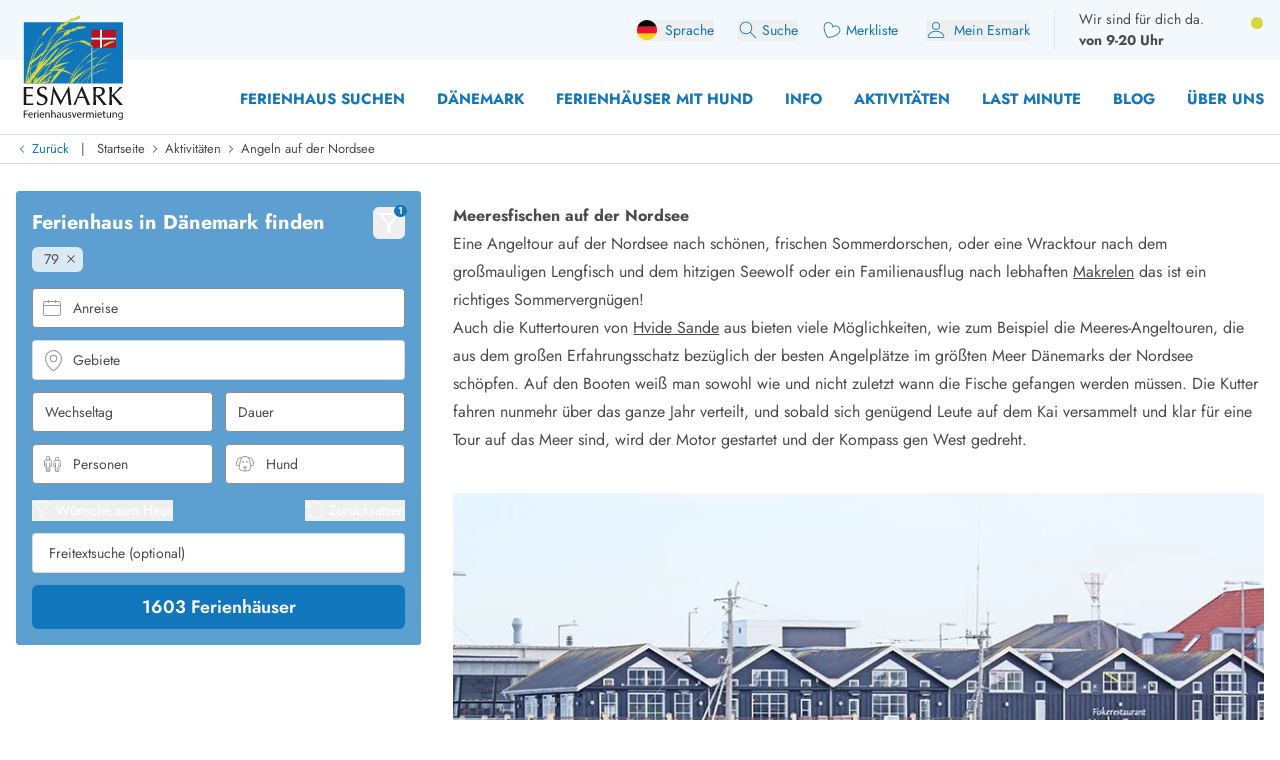

--- FILE ---
content_type: text/html
request_url: https://esmark.de/aktivitaeten/meeresangeln/page/6/
body_size: 86724
content:
<!DOCTYPE html><html  lang="de" class="" style=""><head><meta charset="utf-8">
<meta name="viewport" content="width=device-width, minimum-scale=1.0, maximum-scale=5.0, user-scalable=yes, initial-scale=1.0">
<script>
function getCookie(e){let t=document.cookie.split("; ");for(let o of t){let[i,n]=o.split("=");if(i===e)return decodeURIComponent(n)}return null}function setCookie(e,t,o,i){let n=new Date,r=n.getTime();r+=36e5*o,n.setTime(r);let l=e+"="+t+"; expires="+n.toUTCString()+";path=/";void 0!==i&&(l+=";domain="+i),document.cookie=l}function generateRandomString(e){let t="",o="ABCDEFGHIJKLMNOPQRSTUVWXYZabcdefghijklmnopqrstuvwxyz0123456789";for(let i=0;i<e;i++)t+=o.charAt(Math.floor(Math.random()*o.length));return t}

window.dataLayer = window.dataLayer || []
function gtag(){window.dataLayer.push(arguments);}
// @ts-ignore
gtag('consent', 'default', {'ad_storage': 'denied', 'ad_user_data': 'denied', 'ad_personalization': 'denied', 'analytics_storage': 'denied', 'wait_for_update': 500});

let deviceId=getCookie("e_gb");null===deviceId&&setCookie("e_gb",deviceId=generateRandomString(20),8760);
window.growthbook_config = window.growthbook_config || {};
window.growthbook_config.attributes = {"deviceId": deviceId};
																</script>
<title>Meeresangeln in Dänemark – Abenteuer auf Nordsee &amp; Fjord</title>
<link rel="preconnect" href="https://img.svc.esmark.dk">
<script async src="https://cdn.jsdelivr.net/npm/@growthbook/growthbook/dist/bundles/auto.min.js" data-api-host="https://cdn.growthbook.io" data-client-key="sdk-X1Y5hrcqAsLkMa4" data-no-auto-cookies="true"></script>
<style>*,:after,:before{--tw-border-spacing-x:0;--tw-border-spacing-y:0;--tw-translate-x:0;--tw-translate-y:0;--tw-rotate:0;--tw-skew-x:0;--tw-skew-y:0;--tw-scale-x:1;--tw-scale-y:1;--tw-pan-x: ;--tw-pan-y: ;--tw-pinch-zoom: ;--tw-scroll-snap-strictness:proximity;--tw-gradient-from-position: ;--tw-gradient-via-position: ;--tw-gradient-to-position: ;--tw-ordinal: ;--tw-slashed-zero: ;--tw-numeric-figure: ;--tw-numeric-spacing: ;--tw-numeric-fraction: ;--tw-ring-inset: ;--tw-ring-offset-width:0px;--tw-ring-offset-color:#fff;--tw-ring-color:rgba(59,130,246,.5);--tw-ring-offset-shadow:0 0 #0000;--tw-ring-shadow:0 0 #0000;--tw-shadow:0 0 #0000;--tw-shadow-colored:0 0 #0000;--tw-blur: ;--tw-brightness: ;--tw-contrast: ;--tw-grayscale: ;--tw-hue-rotate: ;--tw-invert: ;--tw-saturate: ;--tw-sepia: ;--tw-drop-shadow: ;--tw-backdrop-blur: ;--tw-backdrop-brightness: ;--tw-backdrop-contrast: ;--tw-backdrop-grayscale: ;--tw-backdrop-hue-rotate: ;--tw-backdrop-invert: ;--tw-backdrop-opacity: ;--tw-backdrop-saturate: ;--tw-backdrop-sepia: ;--tw-contain-size: ;--tw-contain-layout: ;--tw-contain-paint: ;--tw-contain-style: }::backdrop{--tw-border-spacing-x:0;--tw-border-spacing-y:0;--tw-translate-x:0;--tw-translate-y:0;--tw-rotate:0;--tw-skew-x:0;--tw-skew-y:0;--tw-scale-x:1;--tw-scale-y:1;--tw-pan-x: ;--tw-pan-y: ;--tw-pinch-zoom: ;--tw-scroll-snap-strictness:proximity;--tw-gradient-from-position: ;--tw-gradient-via-position: ;--tw-gradient-to-position: ;--tw-ordinal: ;--tw-slashed-zero: ;--tw-numeric-figure: ;--tw-numeric-spacing: ;--tw-numeric-fraction: ;--tw-ring-inset: ;--tw-ring-offset-width:0px;--tw-ring-offset-color:#fff;--tw-ring-color:rgba(59,130,246,.5);--tw-ring-offset-shadow:0 0 #0000;--tw-ring-shadow:0 0 #0000;--tw-shadow:0 0 #0000;--tw-shadow-colored:0 0 #0000;--tw-blur: ;--tw-brightness: ;--tw-contrast: ;--tw-grayscale: ;--tw-hue-rotate: ;--tw-invert: ;--tw-saturate: ;--tw-sepia: ;--tw-drop-shadow: ;--tw-backdrop-blur: ;--tw-backdrop-brightness: ;--tw-backdrop-contrast: ;--tw-backdrop-grayscale: ;--tw-backdrop-hue-rotate: ;--tw-backdrop-invert: ;--tw-backdrop-opacity: ;--tw-backdrop-saturate: ;--tw-backdrop-sepia: ;--tw-contain-size: ;--tw-contain-layout: ;--tw-contain-paint: ;--tw-contain-style: }*,:after,:before{border:0 solid;box-sizing:border-box}:after,:before{--tw-content:""}:host,html{line-height:1.5;-webkit-text-size-adjust:100%;font-family:Jost,sans-serif;font-feature-settings:normal;font-variation-settings:normal;-moz-tab-size:4;-o-tab-size:4;tab-size:4;-webkit-tap-highlight-color:transparent}body{line-height:inherit;margin:0}hr{border-top-width:1px;color:inherit;height:0}abbr:where([title]){-webkit-text-decoration:underline dotted;text-decoration:underline dotted}h1,h2,h3,h4,h5,h6{font-size:inherit;font-weight:inherit}a{color:inherit;text-decoration:inherit}b,strong{font-weight:bolder}code,kbd,pre,samp{font-family:ui-monospace,SFMono-Regular,Menlo,Monaco,Consolas,Liberation Mono,Courier New,monospace;font-feature-settings:normal;font-size:1em;font-variation-settings:normal}small{font-size:80%}sub,sup{font-size:75%;line-height:0;position:relative;vertical-align:baseline}sub{bottom:-.25em}sup{top:-.5em}table{border-collapse:collapse;border-color:inherit;text-indent:0}button,input,optgroup,select,textarea{color:inherit;font-family:inherit;font-feature-settings:inherit;font-size:100%;font-variation-settings:inherit;font-weight:inherit;letter-spacing:inherit;line-height:inherit;margin:0;padding:0}button,select{text-transform:none}button,input:where([type=button]),input:where([type=reset]),input:where([type=submit]){-webkit-appearance:button;background-color:transparent;background-image:none}:-moz-focusring{outline:auto}:-moz-ui-invalid{box-shadow:none}progress{vertical-align:baseline}::-webkit-inner-spin-button,::-webkit-outer-spin-button{height:auto}[type=search]{-webkit-appearance:textfield;outline-offset:-2px}::-webkit-search-decoration{-webkit-appearance:none}::-webkit-file-upload-button{-webkit-appearance:button;font:inherit}summary{display:list-item}blockquote,dd,dl,figure,h1,h2,h3,h4,h5,h6,hr,p,pre{margin:0}fieldset{margin:0}fieldset,legend{padding:0}menu,ol,ul{list-style:none;margin:0;padding:0}dialog{padding:0}textarea{resize:vertical}input::-moz-placeholder,textarea::-moz-placeholder{color:#9ca3af;opacity:1}input::placeholder,textarea::placeholder{color:#9ca3af;opacity:1}[role=button],button{cursor:pointer}:disabled{cursor:default}audio,canvas,embed,iframe,img,object,svg,video{display:block;vertical-align:middle}img,video{height:auto;max-width:100%}[hidden]:where(:not([hidden=until-found])){display:none}:root{--scrollbar-width:0px;--color-always-white:255 255 255;--color-always-body:75 75 75;--color-always-primary:17 118 187;--color-white:255 255 255;--color-primary:17 118 187;--color-primary-70:92 159 208;--color-primary-30:193 213 235;--color-primary-dark-contrast:14 85 134;--color-secondary-positive:210 215 66;--color-secondary-negative:176 34 38;--color-secondary-cta:17 118 187;--color-body:75 75 75;--color-body-light:148 141 149;--color-complementary-primary:217 234 245;--color-complementary-positive:237 241 202;--color-complementary-sand:233 232 228;--color-last-minute:252 207 0;--heading-1:clamp(1.5rem,4vw,2.25rem);--heading-2:clamp(1.35rem,4vw,1.75rem);--heading-3:clamp(1.2rem,4vw,1.5rem);--heading-4:clamp(1.1rem,4vw,1.25rem);--heading-5:clamp(1rem,4vw,1.15rem);--heading-6:1rem;--paragraph:1rem;--weight-700:700;--weight-600:600;--weight-400:400;--leading-11:1.1;--leading-12:1.2;--leading-14:1.4;--leading-16:1.6;--text-block-max-width:830px;--padding-base:clamp(2rem,3vw,4rem);--border-radius:6px}html .prose .h1{font-weight:var(--weight-700);line-height:var(--leading-11)}html .h3,html .h4,html .h5,html .h6,html .prose .h2{font-weight:var(--weight-400);line-height:var(--leading-12)}html .prose :where(.h1):not(:where([class~=not-prose],[class~=not-prose] *)){font-size:var(--heading-1)}html .prose :where(.h2):not(:where([class~=not-prose],[class~=not-prose] *)){font-size:var(--heading-2)}html .prose :where(.h3):not(:where([class~=not-prose],[class~=not-prose] *)){font-size:var(--heading-3)}html .prose :where(.h4):not(:where([class~=not-prose],[class~=not-prose] *)){font-size:var(--heading-4)}html .prose :where(.h5):not(:where([class~=not-prose],[class~=not-prose] *)){font-size:var(--heading-5)}html .prose :where(.h6):not(:where([class~=not-prose],[class~=not-prose] *)){font-size:var(--heading-6)}html .prose p:has(>strong)+h2.column-span-all{margin-top:0}html{scroll-behavior:smooth;scroll-padding-top:100px}.column-span-all{-moz-column-span:all;column-span:all}details>summary{display:block}.hide-scrollbars::-webkit-scrollbar{display:none}.fill-current path{fill:currentColor}#Coi-Renew{display:none!important}@font-face{font-display:swap;font-family:Jost;font-style:normal;font-weight:400;src:url(/fonts/Jost-Regular.woff2) format("woff2")}@font-face{font-display:swap;font-family:Jost;font-style:normal;font-weight:600;src:url(/fonts/Jost-SemiBold.woff2) format("woff2")}@font-face{font-display:swap;font-family:Jost;font-style:normal;font-weight:700;src:url(/fonts/Jost-Bold.woff2) format("woff2")}@font-face{font-display:swap;font-family:Jost;font-style:italic;font-weight:400;src:url(/fonts/Jost-Italic.woff2) format("woff2")}.container{width:100%}@media(min-width:430px){.container{max-width:430px}}@media(min-width:640px){.container{max-width:640px}}@media(min-width:768px){.container{max-width:768px}}@media(min-width:1024px){.container{max-width:1024px}}@media(min-width:1280px){.container{max-width:1280px}}@media(min-width:1536px){.container{max-width:1536px}}.prose{color:var(--tw-prose-body);max-width:65ch}.prose :where(p):not(:where([class~=not-prose],[class~=not-prose] *)){line-height:var(--leading-16);margin-bottom:1.25em;margin-top:1.25em}.prose :where([class~=lead]):not(:where([class~=not-prose],[class~=not-prose] *)){color:var(--tw-prose-lead);font-size:1.25em;line-height:1.6;margin-bottom:1.2em;margin-top:1.2em}.prose :where(a):not(:where([class~=not-prose],[class~=not-prose] *)){color:rgb(var(--color-primary));font-weight:var(--weight-400);text-decoration:none}.prose :where(a):not(:where([class~=not-prose],[class~=not-prose] *)):hover{text-decoration:underline}.prose :where(strong):not(:where([class~=not-prose],[class~=not-prose] *)){color:var(--tw-prose-bold);font-weight:600}.prose :where(a strong):not(:where([class~=not-prose],[class~=not-prose] *)){color:inherit}.prose :where(blockquote strong):not(:where([class~=not-prose],[class~=not-prose] *)){color:inherit}.prose :where(thead th strong):not(:where([class~=not-prose],[class~=not-prose] *)){color:inherit}.prose :where(ol):not(:where([class~=not-prose],[class~=not-prose] *)){list-style-type:decimal;margin-bottom:1.25em;margin-top:1.25em;padding-inline-start:1.625em}.prose :where(ol[type=A]):not(:where([class~=not-prose],[class~=not-prose] *)){list-style-type:upper-alpha}.prose :where(ol[type=a]):not(:where([class~=not-prose],[class~=not-prose] *)){list-style-type:lower-alpha}.prose :where(ol[type=A s]):not(:where([class~=not-prose],[class~=not-prose] *)){list-style-type:upper-alpha}.prose :where(ol[type=a s]):not(:where([class~=not-prose],[class~=not-prose] *)){list-style-type:lower-alpha}.prose :where(ol[type=I]):not(:where([class~=not-prose],[class~=not-prose] *)){list-style-type:upper-roman}.prose :where(ol[type=i]):not(:where([class~=not-prose],[class~=not-prose] *)){list-style-type:lower-roman}.prose :where(ol[type=I s]):not(:where([class~=not-prose],[class~=not-prose] *)){list-style-type:upper-roman}.prose :where(ol[type=i s]):not(:where([class~=not-prose],[class~=not-prose] *)){list-style-type:lower-roman}.prose :where(ol[type="1"]):not(:where([class~=not-prose],[class~=not-prose] *)){list-style-type:decimal}.prose :where(ul):not(:where([class~=not-prose],[class~=not-prose] *)){list-style-type:disc;margin-bottom:1.25em;margin-top:1.25em;padding-inline-start:1.625em}.prose :where(ol>li):not(:where([class~=not-prose],[class~=not-prose] *))::marker{color:var(--tw-prose-counters);font-weight:400}.prose :where(ul>li):not(:where([class~=not-prose],[class~=not-prose] *))::marker{color:var(--tw-prose-bullets)}.prose :where(dt):not(:where([class~=not-prose],[class~=not-prose] *)){color:var(--tw-prose-headings);font-weight:600;margin-top:1.25em}.prose :where(hr):not(:where([class~=not-prose],[class~=not-prose] *)){border-color:var(--tw-prose-hr);border-top-width:1px;margin-bottom:3em;margin-top:3em}.prose :where(blockquote):not(:where([class~=not-prose],[class~=not-prose] *)){border-inline-start-color:var(--tw-prose-quote-borders);border-inline-start-width:.25rem;color:var(--tw-prose-quotes);font-style:italic;font-weight:500;margin-bottom:1.6em;margin-top:1.6em;padding-inline-start:1em;quotes:"“""”""‘""’"}.prose :where(blockquote p:first-of-type):not(:where([class~=not-prose],[class~=not-prose] *)):before{content:open-quote}.prose :where(blockquote p:last-of-type):not(:where([class~=not-prose],[class~=not-prose] *)):after{content:close-quote}.prose :where(h1):not(:where([class~=not-prose],[class~=not-prose] *)){color:var(--tw-prose-headings);font-size:var(--heading-1);font-weight:var(--weight-700);line-height:var(--leading-11);margin-bottom:0;margin-top:0}.prose :where(h1 strong):not(:where([class~=not-prose],[class~=not-prose] *)){color:inherit;font-weight:var(--weight-700)}.prose :where(h2):not(:where([class~=not-prose],[class~=not-prose] *)){color:var(--tw-prose-headings);font-size:var(--heading-2);font-weight:var(--weight-400);line-height:var(--leading-12);margin-bottom:1em;margin-top:2em}.prose :where(h2 strong):not(:where([class~=not-prose],[class~=not-prose] *)){color:inherit;font-weight:800}.prose :where(h3):not(:where([class~=not-prose],[class~=not-prose] *)){color:var(--tw-prose-headings);font-size:var(--heading-3);font-weight:var(--weight-400);line-height:var(--leading-12);margin-bottom:.6em;margin-top:1.6em}.prose :where(h3 strong):not(:where([class~=not-prose],[class~=not-prose] *)){color:inherit;font-weight:700}.prose :where(h4):not(:where([class~=not-prose],[class~=not-prose] *)){color:var(--tw-prose-headings);font-size:var(--heading-4);font-weight:var(--weight-400);line-height:var(--leading-12);margin-bottom:.5em;margin-top:1.5em}.prose :where(h4 strong):not(:where([class~=not-prose],[class~=not-prose] *)){color:inherit;font-weight:700}.prose :where(img):not(:where([class~=not-prose],[class~=not-prose] *)){margin-bottom:2em;margin-top:2em}.prose :where(picture):not(:where([class~=not-prose],[class~=not-prose] *)){display:block;margin-bottom:2em;margin-top:2em}.prose :where(video):not(:where([class~=not-prose],[class~=not-prose] *)){margin-bottom:2em;margin-top:2em}.prose :where(kbd):not(:where([class~=not-prose],[class~=not-prose] *)){border-radius:.3125rem;box-shadow:0 0 0 1px var(--tw-prose-kbd-shadows),0 3px 0 var(--tw-prose-kbd-shadows);color:var(--tw-prose-kbd);font-family:inherit;font-size:.875em;font-weight:500;padding-inline-end:.375em;padding-bottom:.1875em;padding-top:.1875em;padding-inline-start:.375em}.prose :where(code):not(:where([class~=not-prose],[class~=not-prose] *)){color:var(--tw-prose-code);font-size:.875em;font-weight:600}.prose :where(code):not(:where([class~=not-prose],[class~=not-prose] *)):before{content:"`"}.prose :where(code):not(:where([class~=not-prose],[class~=not-prose] *)):after{content:"`"}.prose :where(a code):not(:where([class~=not-prose],[class~=not-prose] *)){color:inherit}.prose :where(h1 code):not(:where([class~=not-prose],[class~=not-prose] *)){color:inherit}.prose :where(h2 code):not(:where([class~=not-prose],[class~=not-prose] *)){color:inherit;font-size:.875em}.prose :where(h3 code):not(:where([class~=not-prose],[class~=not-prose] *)){color:inherit;font-size:.9em}.prose :where(h4 code):not(:where([class~=not-prose],[class~=not-prose] *)){color:inherit}.prose :where(blockquote code):not(:where([class~=not-prose],[class~=not-prose] *)){color:inherit}.prose :where(thead th code):not(:where([class~=not-prose],[class~=not-prose] *)){color:inherit}.prose :where(pre):not(:where([class~=not-prose],[class~=not-prose] *)){background-color:var(--tw-prose-pre-bg);border-radius:.375rem;color:var(--tw-prose-pre-code);font-size:.875em;font-weight:400;line-height:1.7142857;margin-bottom:1.7142857em;margin-top:1.7142857em;overflow-x:auto;padding-inline-end:1.1428571em;padding-bottom:.8571429em;padding-top:.8571429em;padding-inline-start:1.1428571em}.prose :where(pre code):not(:where([class~=not-prose],[class~=not-prose] *)){background-color:transparent;border-radius:0;border-width:0;color:inherit;font-family:inherit;font-size:inherit;font-weight:inherit;line-height:inherit;padding:0}.prose :where(pre code):not(:where([class~=not-prose],[class~=not-prose] *)):before{content:none}.prose :where(pre code):not(:where([class~=not-prose],[class~=not-prose] *)):after{content:none}.prose :where(table):not(:where([class~=not-prose],[class~=not-prose] *)){font-size:.875em;line-height:1.7142857;margin-bottom:2em;margin-top:2em;table-layout:auto;width:100%}.prose :where(thead):not(:where([class~=not-prose],[class~=not-prose] *)){border-bottom-color:var(--tw-prose-th-borders);border-bottom-width:1px}.prose :where(thead th):not(:where([class~=not-prose],[class~=not-prose] *)){color:var(--tw-prose-headings);font-weight:600;padding-inline-end:.5714286em;padding-bottom:.5714286em;padding-inline-start:.5714286em;vertical-align:bottom}.prose :where(tbody tr):not(:where([class~=not-prose],[class~=not-prose] *)){border-bottom-color:var(--tw-prose-td-borders);border-bottom-width:1px}.prose :where(tbody tr:last-child):not(:where([class~=not-prose],[class~=not-prose] *)){border-bottom-width:0}.prose :where(tbody td):not(:where([class~=not-prose],[class~=not-prose] *)){vertical-align:baseline}.prose :where(tfoot):not(:where([class~=not-prose],[class~=not-prose] *)){border-top-color:var(--tw-prose-th-borders);border-top-width:1px}.prose :where(tfoot td):not(:where([class~=not-prose],[class~=not-prose] *)){vertical-align:top}.prose :where(th,td):not(:where([class~=not-prose],[class~=not-prose] *)){text-align:start}.prose :where(figure>*):not(:where([class~=not-prose],[class~=not-prose] *)){margin-bottom:0;margin-top:0}.prose :where(figcaption):not(:where([class~=not-prose],[class~=not-prose] *)){color:var(--tw-prose-captions);font-size:.875em;line-height:1.4285714;margin-top:.8571429em}.prose{--tw-prose-body:rgb(var(--color-body));--tw-prose-headings:rgb(var(--color-primary));--tw-prose-lead:#4b5563;--tw-prose-links:#111827;--tw-prose-bold:inherit;--tw-prose-counters:#6b7280;--tw-prose-bullets:#d1d5db;--tw-prose-hr:#e5e7eb;--tw-prose-quotes:#111827;--tw-prose-quote-borders:#e5e7eb;--tw-prose-captions:#6b7280;--tw-prose-kbd:#111827;--tw-prose-kbd-shadows:rgba(17,24,39,.1);--tw-prose-code:#111827;--tw-prose-pre-code:#e5e7eb;--tw-prose-pre-bg:#1f2937;--tw-prose-th-borders:#d1d5db;--tw-prose-td-borders:#e5e7eb;--tw-prose-invert-body:#d1d5db;--tw-prose-invert-headings:#fff;--tw-prose-invert-lead:#9ca3af;--tw-prose-invert-links:#fff;--tw-prose-invert-bold:#fff;--tw-prose-invert-counters:#9ca3af;--tw-prose-invert-bullets:#4b5563;--tw-prose-invert-hr:#374151;--tw-prose-invert-quotes:#f3f4f6;--tw-prose-invert-quote-borders:#374151;--tw-prose-invert-captions:#9ca3af;--tw-prose-invert-kbd:#fff;--tw-prose-invert-kbd-shadows:hsla(0,0%,100%,.1);--tw-prose-invert-code:#fff;--tw-prose-invert-pre-code:#d1d5db;--tw-prose-invert-pre-bg:rgba(0,0,0,.5);--tw-prose-invert-th-borders:#4b5563;--tw-prose-invert-td-borders:#374151;font-size:1rem;line-height:1.75}.prose :where(picture>img):not(:where([class~=not-prose],[class~=not-prose] *)){margin-bottom:0;margin-top:0}.prose :where(li):not(:where([class~=not-prose],[class~=not-prose] *)){margin-bottom:.5em;margin-top:.5em}.prose :where(ol>li):not(:where([class~=not-prose],[class~=not-prose] *)){padding-inline-start:.375em}.prose :where(ul>li):not(:where([class~=not-prose],[class~=not-prose] *)){padding-inline-start:.375em}.prose :where(.prose>ul>li p):not(:where([class~=not-prose],[class~=not-prose] *)){margin-bottom:.75em;margin-top:.75em}.prose :where(.prose>ul>li>p:first-child):not(:where([class~=not-prose],[class~=not-prose] *)){margin-top:1.25em}.prose :where(.prose>ul>li>p:last-child):not(:where([class~=not-prose],[class~=not-prose] *)){margin-bottom:1.25em}.prose :where(.prose>ol>li>p:first-child):not(:where([class~=not-prose],[class~=not-prose] *)){margin-top:1.25em}.prose :where(.prose>ol>li>p:last-child):not(:where([class~=not-prose],[class~=not-prose] *)){margin-bottom:1.25em}.prose :where(ul ul,ul ol,ol ul,ol ol):not(:where([class~=not-prose],[class~=not-prose] *)){margin-bottom:.75em;margin-top:.75em}.prose :where(dl):not(:where([class~=not-prose],[class~=not-prose] *)){margin-bottom:1.25em;margin-top:1.25em}.prose :where(dd):not(:where([class~=not-prose],[class~=not-prose] *)){margin-top:.5em;padding-inline-start:1.625em}.prose :where(hr+*):not(:where([class~=not-prose],[class~=not-prose] *)){margin-top:0}.prose :where(h2+*):not(:where([class~=not-prose],[class~=not-prose] *)){margin-top:0}.prose :where(h3+*):not(:where([class~=not-prose],[class~=not-prose] *)){margin-top:0}.prose :where(h4+*):not(:where([class~=not-prose],[class~=not-prose] *)){margin-top:0}.prose :where(thead th:first-child):not(:where([class~=not-prose],[class~=not-prose] *)){padding-inline-start:0}.prose :where(thead th:last-child):not(:where([class~=not-prose],[class~=not-prose] *)){padding-inline-end:0}.prose :where(tbody td,tfoot td):not(:where([class~=not-prose],[class~=not-prose] *)){padding-inline-end:.5714286em;padding-bottom:.5714286em;padding-top:.5714286em;padding-inline-start:.5714286em}.prose :where(tbody td:first-child,tfoot td:first-child):not(:where([class~=not-prose],[class~=not-prose] *)){padding-inline-start:0}.prose :where(tbody td:last-child,tfoot td:last-child):not(:where([class~=not-prose],[class~=not-prose] *)){padding-inline-end:0}.prose :where(figure):not(:where([class~=not-prose],[class~=not-prose] *)){margin-bottom:2em;margin-top:2em}.prose :where(.prose>:first-child):not(:where([class~=not-prose],[class~=not-prose] *)){margin-top:0}.prose :where(.prose>:last-child):not(:where([class~=not-prose],[class~=not-prose] *)){margin-bottom:0}.prose :where(h5):not(:where([class~=not-prose],[class~=not-prose] *)){font-size:var(--heading-5);font-weight:var(--weight-400);line-height:var(--leading-12)}.prose :where(h6):not(:where([class~=not-prose],[class~=not-prose] *)){font-size:var(--heading-6);font-weight:var(--weight-400);line-height:var(--leading-12)}.prose :where(ul>li):not(:where([class~=not-prose],[class~=not-prose] *)){padding-left:0}.sr-only{height:1px;margin:-1px;overflow:hidden;padding:0;position:absolute;width:1px;clip:rect(0,0,0,0);border-width:0;white-space:nowrap}.pointer-events-none{pointer-events:none}.pointer-events-auto{pointer-events:auto}.visible{visibility:visible}.invisible{visibility:hidden}.collapse{visibility:collapse}.static{position:static}.\!fixed{position:fixed!important}.fixed{position:fixed}.absolute{position:absolute}.relative{position:relative}.\!sticky{position:sticky!important}.sticky{position:sticky}.inset-0{inset:0}.-bottom-10{bottom:-2.5rem}.-bottom-8{bottom:-2rem}.-left-2\.5{left:-.625rem}.-right-0\.5{right:-.125rem}.-top-0\.5{top:-.125rem}.-top-1{top:-.25rem}.-top-2{top:-.5rem}.-top-20{top:-5rem}.-top-6{top:-1.5rem}.-top-\[100px\]{top:-100px}.bottom-0{bottom:0}.bottom-12{bottom:3rem}.bottom-2{bottom:.5rem}.bottom-2\.5{bottom:.625rem}.bottom-6{bottom:1.5rem}.bottom-8{bottom:2rem}.bottom-\[130px\]{bottom:130px}.bottom-\[calc\(81px\+env\(safe-area-inset-bottom\)\)\]{bottom:calc(81px + env(safe-area-inset-bottom))}.left-0{left:0}.left-0\.5{left:.125rem}.left-1\/2{left:50%}.left-2{left:.5rem}.left-3{left:.75rem}.left-4{left:1rem}.left-\[-10px\]{left:-10px}.left-\[13px\]{left:13px}.left-\[20px\]{left:20px}.left-\[65px\]{left:65px}.right-0{right:0}.right-1\/2{right:50%}.right-2{right:.5rem}.right-3{right:.75rem}.right-4{right:1rem}.right-8{right:2rem}.right-\[-34px\]{right:-34px}.top-0{top:0}.top-1\.5{top:.375rem}.top-1\/2{top:50%}.top-2{top:.5rem}.top-28{top:7rem}.top-3{top:.75rem}.top-4{top:1rem}.top-6{top:1.5rem}.top-8{top:2rem}.top-\[-20px\]{top:-20px}.top-\[0px\]{top:0}.top-\[32px\]{top:32px}.top-\[58px\]{top:58px}.top-\[70px\]{top:70px}.top-\[99px\]{top:99px}.top-auto{top:auto}.top-full{top:100%}.-z-10{z-index:-10}.z-0{z-index:0}.z-10{z-index:10}.z-20{z-index:20}.z-30{z-index:30}.z-40{z-index:40}.z-50{z-index:50}.z-\[100\]{z-index:100}.z-\[1050\]{z-index:1050}.z-\[60\]{z-index:60}.z-\[70\]{z-index:70}.z-\[99999\]{z-index:99999}.order-1{order:1}.order-2{order:2}.order-3{order:3}.col-span-2{grid-column:span 2/span 2}.col-span-3{grid-column:span 3/span 3}.col-span-4{grid-column:span 4/span 4}.col-span-5{grid-column:span 5/span 5}.col-span-6{grid-column:span 6/span 6}.col-span-8{grid-column:span 8/span 8}.col-span-9{grid-column:span 9/span 9}.col-span-full{grid-column:1/-1}.col-start-1{grid-column-start:1}.col-start-10{grid-column-start:10}.col-start-9{grid-column-start:9}.row-span-2{grid-row:span 2/span 2}.row-span-3{grid-row:span 3/span 3}.row-span-4{grid-row:span 4/span 4}.row-start-1{grid-row-start:1}.float-right{float:right}.float-left{float:left}.\!m-0{margin:0!important}.-m-1{margin:-.25rem}.m-0{margin:0}.m-auto{margin:auto}.-mx-3{margin-left:-.75rem;margin-right:-.75rem}.-mx-4{margin-left:-1rem;margin-right:-1rem}.-my-1{margin-bottom:-.25rem;margin-top:-.25rem}.-my-2{margin-bottom:-.5rem;margin-top:-.5rem}.-my-base{margin-bottom:calc(var(--padding-base)*-1);margin-top:calc(var(--padding-base)*-1)}.mx-0{margin-left:0;margin-right:0}.mx-2{margin-left:.5rem;margin-right:.5rem}.mx-auto{margin-left:auto;margin-right:auto}.my-0{margin-bottom:0;margin-top:0}.my-1{margin-bottom:.25rem;margin-top:.25rem}.my-16{margin-bottom:4rem;margin-top:4rem}.my-2{margin-bottom:.5rem;margin-top:.5rem}.my-2\.5{margin-bottom:.625rem;margin-top:.625rem}.my-4{margin-bottom:1rem;margin-top:1rem}.my-5{margin-bottom:1.25rem;margin-top:1.25rem}.my-8{margin-bottom:2rem;margin-top:2rem}.my-base{margin-bottom:var(--padding-base);margin-top:var(--padding-base)}.my-half{margin-bottom:calc(var(--padding-base)/2);margin-top:calc(var(--padding-base)/2)}.\!mb-0{margin-bottom:0!important}.\!mb-10{margin-bottom:2.5rem!important}.\!mb-3{margin-bottom:.75rem!important}.\!ml-0{margin-left:0!important}.\!ml-1{margin-left:.25rem!important}.\!ml-auto{margin-left:auto!important}.\!mt-0{margin-top:0!important}.\!mt-3{margin-top:.75rem!important}.\!mt-6{margin-top:1.5rem!important}.-mb-1{margin-bottom:-.25rem}.-mb-2{margin-bottom:-.5rem}.-mb-\[35px\]{margin-bottom:-35px}.-mb-\[72px\]{margin-bottom:-72px}.-mb-base{margin-bottom:calc(var(--padding-base)*-1)}.-mb-px{margin-bottom:-1px}.-ml-0\.5{margin-left:-.125rem}.-ml-1\.5{margin-left:-.375rem}.-ml-4{margin-left:-1rem}.-ml-6{margin-left:-1.5rem}.-ml-\[2px\]{margin-left:-2px}.-ml-px{margin-left:-1px}.-mt-1{margin-top:-.25rem}.-mt-2{margin-top:-.5rem}.-mt-2\.5{margin-top:-.625rem}.-mt-4{margin-top:-1rem}.-mt-8{margin-top:-2rem}.-mt-\[15px\]{margin-top:-15px}.-mt-\[48px\]{margin-top:-48px}.-mt-base{margin-top:calc(var(--padding-base)*-1)}.-mt-half{margin-top:calc(var(--padding-base)/2*-1)}.mb-0{margin-bottom:0}.mb-0\.5{margin-bottom:.125rem}.mb-1{margin-bottom:.25rem}.mb-1\.5{margin-bottom:.375rem}.mb-10{margin-bottom:2.5rem}.mb-2{margin-bottom:.5rem}.mb-2\.5{margin-bottom:.625rem}.mb-20{margin-bottom:5rem}.mb-3{margin-bottom:.75rem}.mb-4{margin-bottom:1rem}.mb-5{margin-bottom:1.25rem}.mb-6{margin-bottom:1.5rem}.mb-8{margin-bottom:2rem}.mb-\[112px\]{margin-bottom:112px}.mb-\[18px\]{margin-bottom:18px}.mb-\[30px\]{margin-bottom:30px}.mb-base{margin-bottom:var(--padding-base)}.ml-0{margin-left:0}.ml-1{margin-left:.25rem}.ml-1\.5{margin-left:.375rem}.ml-2{margin-left:.5rem}.ml-3{margin-left:.75rem}.ml-4{margin-left:1rem}.ml-6{margin-left:1.5rem}.ml-8{margin-left:2rem}.ml-\[10px\]{margin-left:10px}.ml-\[50\%\]{margin-left:50%}.ml-\[5px\]{margin-left:5px}.ml-auto{margin-left:auto}.mr-0{margin-right:0}.mr-1{margin-right:.25rem}.mr-1\.5{margin-right:.375rem}.mr-2{margin-right:.5rem}.mr-2\.5{margin-right:.625rem}.mr-3{margin-right:.75rem}.mr-4{margin-right:1rem}.mr-6{margin-right:1.5rem}.mr-\[50px\]{margin-right:50px}.mr-auto{margin-right:auto}.mt-0{margin-top:0}.mt-0\.5{margin-top:.125rem}.mt-1{margin-top:.25rem}.mt-10{margin-top:2.5rem}.mt-12{margin-top:3rem}.mt-2{margin-top:.5rem}.mt-2\.5{margin-top:.625rem}.mt-24{margin-top:6rem}.mt-3{margin-top:.75rem}.mt-4{margin-top:1rem}.mt-5{margin-top:1.25rem}.mt-6{margin-top:1.5rem}.mt-8{margin-top:2rem}.mt-\[-0\.5px\]{margin-top:-.5px}.mt-\[-29px\]{margin-top:-29px}.mt-\[-40px\]{margin-top:-40px}.mt-\[1\.4rem\]{margin-top:1.4rem}.mt-\[72px\]{margin-top:72px}.mt-auto{margin-top:auto}.mt-base{margin-top:var(--padding-base)}.line-clamp-2{display:-webkit-box;overflow:hidden;-webkit-box-orient:vertical;-webkit-line-clamp:2}.\!block{display:block!important}.block{display:block}.inline-block{display:inline-block}.flex{display:flex}.inline-flex{display:inline-flex}.table{display:table}.table-cell{display:table-cell}.table-row{display:table-row}.\!grid{display:grid!important}.grid{display:grid}.list-item{display:list-item}.\!hidden{display:none!important}.hidden{display:none}.aspect-\[1\/1\]{aspect-ratio:1/1}.aspect-\[100\/100\]{aspect-ratio:100/100}.aspect-\[100\/75\]{aspect-ratio:100/75}.aspect-\[120\/71\]{aspect-ratio:120/71}.aspect-\[126\/81\]{aspect-ratio:126/81}.aspect-\[130\/130\]{aspect-ratio:130/130}.aspect-\[145\/145\]{aspect-ratio:145/145}.aspect-\[16\/10\]{aspect-ratio:16/10}.aspect-\[16\/6\]{aspect-ratio:16/6}.aspect-\[16\/9\]{aspect-ratio:16/9}.aspect-\[160\/120\]{aspect-ratio:160/120}.aspect-\[160\/60\]{aspect-ratio:160/60}.aspect-\[160\/75\]{aspect-ratio:160/75}.aspect-\[298\/190\]{aspect-ratio:298/190}.aspect-\[300\/192\]{aspect-ratio:300/192}.aspect-\[300\/199\]{aspect-ratio:300/199}.aspect-\[300\/200\]{aspect-ratio:300/200}.aspect-\[328\/225\]{aspect-ratio:328/225}.aspect-\[360\/238\]{aspect-ratio:360/238}.aspect-\[366\/663\]{aspect-ratio:366/663}.aspect-\[400\/266\]{aspect-ratio:400/266}.aspect-\[403\/239\]{aspect-ratio:403/239}.aspect-\[405\/240\]{aspect-ratio:405/240}.aspect-\[405\/288\]{aspect-ratio:405/288}.aspect-\[405\/592\]{aspect-ratio:405/592}.aspect-\[406\/490\]{aspect-ratio:406/490}.aspect-\[412\/274\]{aspect-ratio:412/274}.aspect-\[48\/48\]{aspect-ratio:48/48}.aspect-\[5\/3\]{aspect-ratio:5/3}.aspect-\[60\/60\]{aspect-ratio:60/60}.aspect-\[616\/365\]{aspect-ratio:616/365}.aspect-\[616\/380\]{aspect-ratio:616/380}.aspect-\[616\/388\]{aspect-ratio:616/388}.aspect-\[616\/414\]{aspect-ratio:616/414}.aspect-\[64\/48\]{aspect-ratio:64/48}.aspect-\[67\/50\]{aspect-ratio:67/50}.aspect-\[70\/52\]{aspect-ratio:70/52}.aspect-\[743\/400\]{aspect-ratio:743/400}.aspect-\[830\/830\]{aspect-ratio:830/830}.aspect-\[960\/640\]{aspect-ratio:960/640}.aspect-auto{aspect-ratio:auto}.aspect-video{aspect-ratio:16/9}.size-4{height:1rem;width:1rem}.\!h-\[34px\]{height:34px!important}.\!h-full{height:100%!important}.h-0{height:0}.h-0\.5{height:.125rem}.h-10{height:2.5rem}.h-12{height:3rem}.h-14{height:3.5rem}.h-16{height:4rem}.h-2{height:.5rem}.h-2\.5{height:.625rem}.h-20{height:5rem}.h-24{height:6rem}.h-3{height:.75rem}.h-3\.5{height:.875rem}.h-4{height:1rem}.h-5{height:1.25rem}.h-6{height:1.5rem}.h-7{height:1.75rem}.h-8{height:2rem}.h-9{height:2.25rem}.h-\[0px\]{height:0}.h-\[100dvh\]{height:100dvh}.h-\[100px\]{height:100px}.h-\[120px\]{height:120px}.h-\[128px\]{height:128px}.h-\[12px\]{height:12px}.h-\[130px\]{height:130px}.h-\[13px\]{height:13px}.h-\[14px\]{height:14px}.h-\[150px\]{height:150px}.h-\[160px\]{height:160px}.h-\[170px\]{height:170px}.h-\[18px\]{height:18px}.h-\[19px\]{height:19px}.h-\[1px\]{height:1px}.h-\[200px\]{height:200px}.h-\[20px\]{height:20px}.h-\[21px\]{height:21px}.h-\[22px\]{height:22px}.h-\[24px\]{height:24px}.h-\[25px\]{height:25px}.h-\[26px\]{height:26px}.h-\[300px\]{height:300px}.h-\[30px\]{height:30px}.h-\[34px\]{height:34px}.h-\[360px\]{height:360px}.h-\[36px\]{height:36px}.h-\[38px\]{height:38px}.h-\[390px\]{height:390px}.h-\[3px\]{height:3px}.h-\[40px\]{height:40px}.h-\[44px\]{height:44px}.h-\[48px\]{height:48px}.h-\[50px\]{height:50px}.h-\[61px\]{height:61px}.h-\[64px\]{height:64px}.h-\[70px\]{height:70px}.h-\[72px\]{height:72px}.h-\[795px\]{height:795px}.h-\[800px\]{height:800px}.h-\[80px\]{height:80px}.h-\[82px\]{height:82px}.h-\[830px\]{height:830px}.h-\[84px\]{height:84px}.h-\[980px\]{height:980px}.h-auto{height:auto}.h-full{height:100%}.h-px{height:1px}.h-screen{height:100vh}.max-h-8{max-height:2rem}.max-h-\[100vh\]{max-height:100vh}.max-h-\[120px\]{max-height:120px}.max-h-\[238px\]{max-height:238px}.max-h-\[255px\]{max-height:255px}.max-h-\[300px\]{max-height:300px}.max-h-\[400px\]{max-height:400px}.max-h-\[40vh\]{max-height:40vh}.max-h-\[50vh\]{max-height:50vh}.max-h-\[52px\]{max-height:52px}.max-h-\[640px\]{max-height:640px}.max-h-\[795px\]{max-height:795px}.max-h-\[80vh\]{max-height:80vh}.max-h-\[calc\(100dvh-10\%\)\]{max-height:calc(100dvh - 10%)}.max-h-\[calc\(100svh-69px\)\]{max-height:calc(100svh - 69px)}.max-h-\[calc\(100vh-154px\)\]{max-height:calc(100vh - 154px)}.max-h-minus-header{max-height:calc(100vh - 70px)}.min-h-0{min-height:0}.min-h-6{min-height:1.5rem}.min-h-\[120px\]{min-height:120px}.min-h-\[150px\]{min-height:150px}.min-h-\[194px\]{min-height:194px}.min-h-\[270px\]{min-height:270px}.min-h-\[32px\]{min-height:32px}.min-h-\[34px\]{min-height:34px}.min-h-\[40px\]{min-height:40px}.min-h-\[44px\]{min-height:44px}.min-h-\[480px\]{min-height:480px}.min-h-\[48px\]{min-height:48px}.min-h-\[600px\]{min-height:600px}.min-h-\[calc\(100dvh-164px\)\]{min-height:calc(100dvh - 164px)}.min-h-\[calc\(100dvh-225px\)\]{min-height:calc(100dvh - 225px)}.min-h-\[calc\(100vh-100px\)\]{min-height:calc(100vh - 100px)}.min-h-full{min-height:100%}.\!w-0{width:0!important}.\!w-\[135px\]{width:135px!important}.\!w-full{width:100%!important}.w-1{width:.25rem}.w-1\/2{width:50%}.w-10{width:2.5rem}.w-11\/12{width:91.666667%}.w-12{width:3rem}.w-14{width:3.5rem}.w-16{width:4rem}.w-2{width:.5rem}.w-2\.5{width:.625rem}.w-2\/6{width:33.333333%}.w-20{width:5rem}.w-24{width:6rem}.w-3{width:.75rem}.w-3\.5{width:.875rem}.w-32{width:8rem}.w-4{width:1rem}.w-4\/6{width:66.666667%}.w-40{width:10rem}.w-5{width:1.25rem}.w-5\/6{width:83.333333%}.w-6{width:1.5rem}.w-7{width:1.75rem}.w-72{width:18rem}.w-8{width:2rem}.w-9{width:2.25rem}.w-\[100px\]{width:100px}.w-\[10px\]{width:10px}.w-\[120px\]{width:120px}.w-\[122px\]{width:122px}.w-\[13px\]{width:13px}.w-\[140px\]{width:140px}.w-\[14px\]{width:14px}.w-\[150px\]{width:150px}.w-\[160px\]{width:160px}.w-\[16px\]{width:16px}.w-\[180px\]{width:180px}.w-\[19px\]{width:19px}.w-\[200px\]{width:200px}.w-\[20px\]{width:20px}.w-\[21px\]{width:21px}.w-\[22px\]{width:22px}.w-\[240px\]{width:240px}.w-\[24px\]{width:24px}.w-\[25px\]{width:25px}.w-\[260px\]{width:260px}.w-\[269px\]{width:269px}.w-\[26px\]{width:26px}.w-\[27px\]{width:27px}.w-\[28px\]{width:28px}.w-\[292px\]{width:292px}.w-\[30px\]{width:30px}.w-\[32px\]{width:32px}.w-\[33\%\]{width:33%}.w-\[34px\]{width:34px}.w-\[360px\]{width:360px}.w-\[400px\]{width:400px}.w-\[40px\]{width:40px}.w-\[458px\]{width:458px}.w-\[460px\]{width:460px}.w-\[48px\]{width:48px}.w-\[50px\]{width:50px}.w-\[55px\]{width:55px}.w-\[58px\]{width:58px}.w-\[60px\]{width:60px}.w-\[64px\]{width:64px}.w-\[70px\]{width:70px}.w-\[72px\]{width:72px}.w-\[73px\]{width:73px}.w-\[75\%\]{width:75%}.w-\[80px\]{width:80px}.w-\[86px\]{width:86px}.w-\[96vw\]{width:96vw}.w-\[98px\]{width:98px}.w-\[calc\(100\%_\+_20px\)\]{width:calc(100% + 20px)}.w-\[calc\(100vw\)\]{width:100vw}.w-\[calc\(100vw-var\(--scrollbar-width\)\)\]{width:calc(100vw - var(--scrollbar-width))}.w-\[calc\(200\%\+12px\)\]{width:calc(200% + 12px)}.w-auto{width:auto}.w-full{width:100%}.w-screen{width:100vw}.min-w-0{min-width:0}.min-w-3{min-width:.75rem}.min-w-6{min-width:1.5rem}.min-w-\[100\%\]{min-width:100%}.min-w-\[120px\]{min-width:120px}.min-w-\[16px\]{min-width:16px}.min-w-\[190px\]{min-width:190px}.min-w-\[210px\]{min-width:210px}.min-w-\[236px\]{min-width:236px}.min-w-\[250px\]{min-width:250px}.min-w-\[254px\]{min-width:254px}.min-w-\[300px\]{min-width:300px}.min-w-\[330px\]{min-width:330px}.min-w-\[350px\]{min-width:350px}.min-w-\[37vw\]{min-width:37vw}.min-w-\[392px\]{min-width:392px}.min-w-\[40px\]{min-width:40px}.min-w-\[72px\]{min-width:72px}.min-w-full{min-width:100%}.\!max-w-full{max-width:100%!important}.\!max-w-none{max-width:none!important}.max-w-\[100px\]{max-width:100px}.max-w-\[110px\]{max-width:110px}.max-w-\[120px\]{max-width:120px}.max-w-\[1258px\]{max-width:1258px}.max-w-\[1280px\]{max-width:1280px}.max-w-\[130px\]{max-width:130px}.max-w-\[135px\]{max-width:135px}.max-w-\[145px\]{max-width:145px}.max-w-\[15em\]{max-width:15em}.max-w-\[180px\]{max-width:180px}.max-w-\[1920px\]{max-width:1920px}.max-w-\[200px\]{max-width:200px}.max-w-\[232px\]{max-width:232px}.max-w-\[240px\]{max-width:240px}.max-w-\[260px\]{max-width:260px}.max-w-\[330px\]{max-width:330px}.max-w-\[350px\]{max-width:350px}.max-w-\[360px\]{max-width:360px}.max-w-\[400px\]{max-width:400px}.max-w-\[412px\]{max-width:412px}.max-w-\[420px\]{max-width:420px}.max-w-\[458px\]{max-width:458px}.max-w-\[460px\]{max-width:460px}.max-w-\[480px\]{max-width:480px}.max-w-\[510px\]{max-width:510px}.max-w-\[540px\]{max-width:540px}.max-w-\[570px\]{max-width:570px}.max-w-\[60\%\]{max-width:60%}.max-w-\[600px\]{max-width:600px}.max-w-\[630px\]{max-width:630px}.max-w-\[65\%\]{max-width:65%}.max-w-\[660px\]{max-width:660px}.max-w-\[67px\]{max-width:67px}.max-w-\[683px\]{max-width:683px}.max-w-\[70px\]{max-width:70px}.max-w-\[743px\]{max-width:743px}.max-w-\[800px\]{max-width:800px}.max-w-\[80px\]{max-width:80px}.max-w-\[862px\]{max-width:862px}.max-w-\[auto\]{max-width:auto}.max-w-\[calc\(100vw\/12\*11\)\]{max-width:91.66667vw}.max-w-\[calc\(1280px\/2-16px\)\]{max-width:624px}.max-w-\[none\]{max-width:none}.max-w-full{max-width:100%}.max-w-none{max-width:none}.max-w-text{max-width:var(--text-block-max-width)}.flex-1{flex:1 1 0%}.flex-none{flex:none}.flex-shrink{flex-shrink:1}.flex-shrink-0{flex-shrink:0}.flex-grow,.grow{flex-grow:1}.basis-1\/2{flex-basis:50%}.basis-1\/3{flex-basis:33.333333%}.basis-1\/4{flex-basis:25%}.basis-2\/3{flex-basis:66.666667%}.basis-auto{flex-basis:auto}.basis-full{flex-basis:100%}.origin-bottom-left{transform-origin:bottom left}.origin-center{transform-origin:center}.origin-right{transform-origin:right}.origin-top-left{transform-origin:top left}.\!translate-y-0{--tw-translate-y:0px!important;transform:translate(var(--tw-translate-x),var(--tw-translate-y)) rotate(var(--tw-rotate)) skew(var(--tw-skew-x)) skewY(var(--tw-skew-y)) scaleX(var(--tw-scale-x)) scaleY(var(--tw-scale-y))!important}.-translate-x-0\.5{--tw-translate-x:-.125rem}.-translate-x-0\.5,.-translate-x-1\/2{transform:translate(var(--tw-translate-x),var(--tw-translate-y)) rotate(var(--tw-rotate)) skew(var(--tw-skew-x)) skewY(var(--tw-skew-y)) scaleX(var(--tw-scale-x)) scaleY(var(--tw-scale-y))}.-translate-x-1\/2{--tw-translate-x:-50%}.-translate-y-0\.5{--tw-translate-y:-.125rem}.-translate-y-0\.5,.-translate-y-1\/2{transform:translate(var(--tw-translate-x),var(--tw-translate-y)) rotate(var(--tw-rotate)) skew(var(--tw-skew-x)) skewY(var(--tw-skew-y)) scaleX(var(--tw-scale-x)) scaleY(var(--tw-scale-y))}.-translate-y-1\/2{--tw-translate-y:-50%}.-translate-y-2{--tw-translate-y:-.5rem}.-translate-y-2,.-translate-y-2\/4{transform:translate(var(--tw-translate-x),var(--tw-translate-y)) rotate(var(--tw-rotate)) skew(var(--tw-skew-x)) skewY(var(--tw-skew-y)) scaleX(var(--tw-scale-x)) scaleY(var(--tw-scale-y))}.-translate-y-2\/4{--tw-translate-y:-50%}.-translate-y-px{--tw-translate-y:-1px}.-translate-y-px,.translate-x-0{transform:translate(var(--tw-translate-x),var(--tw-translate-y)) rotate(var(--tw-rotate)) skew(var(--tw-skew-x)) skewY(var(--tw-skew-y)) scaleX(var(--tw-scale-x)) scaleY(var(--tw-scale-y))}.translate-x-0{--tw-translate-x:0px}.translate-x-1\/2{--tw-translate-x:50%}.translate-x-1\/2,.translate-x-\[-12px\]{transform:translate(var(--tw-translate-x),var(--tw-translate-y)) rotate(var(--tw-rotate)) skew(var(--tw-skew-x)) skewY(var(--tw-skew-y)) scaleX(var(--tw-scale-x)) scaleY(var(--tw-scale-y))}.translate-x-\[-12px\]{--tw-translate-x:-12px}.translate-x-\[-2px\]{--tw-translate-x:-2px}.translate-x-\[-2px\],.translate-x-\[-50px\]{transform:translate(var(--tw-translate-x),var(--tw-translate-y)) rotate(var(--tw-rotate)) skew(var(--tw-skew-x)) skewY(var(--tw-skew-y)) scaleX(var(--tw-scale-x)) scaleY(var(--tw-scale-y))}.translate-x-\[-50px\]{--tw-translate-x:-50px}.translate-x-\[-90px\]{--tw-translate-x:-90px}.translate-x-\[-90px\],.translate-x-\[10px\]{transform:translate(var(--tw-translate-x),var(--tw-translate-y)) rotate(var(--tw-rotate)) skew(var(--tw-skew-x)) skewY(var(--tw-skew-y)) scaleX(var(--tw-scale-x)) scaleY(var(--tw-scale-y))}.translate-x-\[10px\]{--tw-translate-x:10px}.translate-x-\[20px\]{--tw-translate-x:20px}.translate-x-\[20px\],.translate-x-\[65px\]{transform:translate(var(--tw-translate-x),var(--tw-translate-y)) rotate(var(--tw-rotate)) skew(var(--tw-skew-x)) skewY(var(--tw-skew-y)) scaleX(var(--tw-scale-x)) scaleY(var(--tw-scale-y))}.translate-x-\[65px\]{--tw-translate-x:65px}.translate-x-full{--tw-translate-x:100%}.translate-x-full,.translate-y-0{transform:translate(var(--tw-translate-x),var(--tw-translate-y)) rotate(var(--tw-rotate)) skew(var(--tw-skew-x)) skewY(var(--tw-skew-y)) scaleX(var(--tw-scale-x)) scaleY(var(--tw-scale-y))}.translate-y-0{--tw-translate-y:0px}.translate-y-0\.5{--tw-translate-y:.125rem}.translate-y-0\.5,.translate-y-1\/2{transform:translate(var(--tw-translate-x),var(--tw-translate-y)) rotate(var(--tw-rotate)) skew(var(--tw-skew-x)) skewY(var(--tw-skew-y)) scaleX(var(--tw-scale-x)) scaleY(var(--tw-scale-y))}.translate-y-1\/2{--tw-translate-y:50%}.translate-y-6{--tw-translate-y:1.5rem}.translate-y-6,.translate-y-\[-50\%\]{transform:translate(var(--tw-translate-x),var(--tw-translate-y)) rotate(var(--tw-rotate)) skew(var(--tw-skew-x)) skewY(var(--tw-skew-y)) scaleX(var(--tw-scale-x)) scaleY(var(--tw-scale-y))}.translate-y-\[-50\%\]{--tw-translate-y:-50%}.translate-y-\[-700px\]{--tw-translate-y:-700px}.translate-y-\[-700px\],.translate-y-\[-70px\]{transform:translate(var(--tw-translate-x),var(--tw-translate-y)) rotate(var(--tw-rotate)) skew(var(--tw-skew-x)) skewY(var(--tw-skew-y)) scaleX(var(--tw-scale-x)) scaleY(var(--tw-scale-y))}.translate-y-\[-70px\]{--tw-translate-y:-70px}.translate-y-\[-720px\]{--tw-translate-y:-720px}.translate-y-\[-720px\],.translate-y-\[-8px\]{transform:translate(var(--tw-translate-x),var(--tw-translate-y)) rotate(var(--tw-rotate)) skew(var(--tw-skew-x)) skewY(var(--tw-skew-y)) scaleX(var(--tw-scale-x)) scaleY(var(--tw-scale-y))}.translate-y-\[-8px\]{--tw-translate-y:-8px}.translate-y-\[10px\]{--tw-translate-y:10px}.translate-y-\[10px\],.translate-y-\[128px\]{transform:translate(var(--tw-translate-x),var(--tw-translate-y)) rotate(var(--tw-rotate)) skew(var(--tw-skew-x)) skewY(var(--tw-skew-y)) scaleX(var(--tw-scale-x)) scaleY(var(--tw-scale-y))}.translate-y-\[128px\]{--tw-translate-y:128px}.translate-y-\[32px\]{--tw-translate-y:32px}.translate-y-\[32px\],.translate-y-\[calc\(100\%-84px\)\]{transform:translate(var(--tw-translate-x),var(--tw-translate-y)) rotate(var(--tw-rotate)) skew(var(--tw-skew-x)) skewY(var(--tw-skew-y)) scaleX(var(--tw-scale-x)) scaleY(var(--tw-scale-y))}.translate-y-\[calc\(100\%-84px\)\]{--tw-translate-y: calc(100% - 84px) }.translate-y-full{--tw-translate-y:100%}.translate-y-full,.translate-y-px{transform:translate(var(--tw-translate-x),var(--tw-translate-y)) rotate(var(--tw-rotate)) skew(var(--tw-skew-x)) skewY(var(--tw-skew-y)) scaleX(var(--tw-scale-x)) scaleY(var(--tw-scale-y))}.translate-y-px{--tw-translate-y:1px}.-rotate-45{--tw-rotate:-45deg}.-rotate-45,.-rotate-90{transform:translate(var(--tw-translate-x),var(--tw-translate-y)) rotate(var(--tw-rotate)) skew(var(--tw-skew-x)) skewY(var(--tw-skew-y)) scaleX(var(--tw-scale-x)) scaleY(var(--tw-scale-y))}.-rotate-90{--tw-rotate:-90deg}.rotate-180{--tw-rotate:180deg}.rotate-180,.rotate-45{transform:translate(var(--tw-translate-x),var(--tw-translate-y)) rotate(var(--tw-rotate)) skew(var(--tw-skew-x)) skewY(var(--tw-skew-y)) scaleX(var(--tw-scale-x)) scaleY(var(--tw-scale-y))}.rotate-45{--tw-rotate:45deg}.rotate-\[-5deg\]{--tw-rotate:-5deg}.rotate-\[-5deg\],.scale-0{transform:translate(var(--tw-translate-x),var(--tw-translate-y)) rotate(var(--tw-rotate)) skew(var(--tw-skew-x)) skewY(var(--tw-skew-y)) scaleX(var(--tw-scale-x)) scaleY(var(--tw-scale-y))}.scale-0{--tw-scale-x:0;--tw-scale-y:0}.scale-100{--tw-scale-x:1;--tw-scale-y:1}.scale-100,.scale-50{transform:translate(var(--tw-translate-x),var(--tw-translate-y)) rotate(var(--tw-rotate)) skew(var(--tw-skew-x)) skewY(var(--tw-skew-y)) scaleX(var(--tw-scale-x)) scaleY(var(--tw-scale-y))}.scale-50{--tw-scale-x:.5;--tw-scale-y:.5}.scale-75{--tw-scale-x:.75;--tw-scale-y:.75}.scale-75,.scale-90{transform:translate(var(--tw-translate-x),var(--tw-translate-y)) rotate(var(--tw-rotate)) skew(var(--tw-skew-x)) skewY(var(--tw-skew-y)) scaleX(var(--tw-scale-x)) scaleY(var(--tw-scale-y))}.scale-90{--tw-scale-x:.9;--tw-scale-y:.9}.scale-95{--tw-scale-x:.95;--tw-scale-y:.95}.scale-95,.transform{transform:translate(var(--tw-translate-x),var(--tw-translate-y)) rotate(var(--tw-rotate)) skew(var(--tw-skew-x)) skewY(var(--tw-skew-y)) scaleX(var(--tw-scale-x)) scaleY(var(--tw-scale-y))}@keyframes bounce{0%,to{animation-timing-function:cubic-bezier(.8,0,1,1);transform:translateY(-25%)}50%{animation-timing-function:cubic-bezier(0,0,.2,1);transform:none}}.animate-bounce{animation:bounce 1s infinite}@keyframes pulse{50%{opacity:.5}}.animate-pulse{animation:pulse 2s cubic-bezier(.4,0,.6,1) infinite}@keyframes spin{to{transform:rotate(1turn)}}.animate-spin{animation:spin 1s linear infinite}.cursor-default{cursor:default}.cursor-not-allowed{cursor:not-allowed}.cursor-pointer{cursor:pointer}.select-none{-webkit-user-select:none;-moz-user-select:none;user-select:none}.snap-x{scroll-snap-type:x var(--tw-scroll-snap-strictness)}.snap-mandatory{--tw-scroll-snap-strictness:mandatory}.snap-start{scroll-snap-align:start}.snap-center{scroll-snap-align:center}.list-none{list-style-type:none}.list-image-\[url\(\/svg\/list-style\.svg\)\]{list-style-image:url(/svg/list-style.svg)}.appearance-none{-webkit-appearance:none;-moz-appearance:none;appearance:none}.columns-2{-moz-columns:2;column-count:2}.grid-cols-1{grid-template-columns:repeat(1,minmax(0,1fr))}.grid-cols-12{grid-template-columns:repeat(12,minmax(0,1fr))}.grid-cols-2{grid-template-columns:repeat(2,minmax(0,1fr))}.grid-cols-3{grid-template-columns:repeat(3,minmax(0,1fr))}.grid-cols-5{grid-template-columns:repeat(5,minmax(0,1fr))}.grid-cols-6{grid-template-columns:repeat(6,minmax(0,1fr))}.grid-cols-8{grid-template-columns:repeat(8,minmax(0,1fr))}.grid-rows-2{grid-template-rows:repeat(2,minmax(0,1fr))}.grid-rows-\[0fr\]{grid-template-rows:0fr}.grid-rows-\[1fr\]{grid-template-rows:1fr}.flex-row{flex-direction:row}.flex-row-reverse{flex-direction:row-reverse}.flex-col{flex-direction:column}.flex-col-reverse{flex-direction:column-reverse}.flex-wrap{flex-wrap:wrap}.flex-nowrap{flex-wrap:nowrap}.place-items-center{place-items:center}.content-end{align-content:flex-end}.\!items-start{align-items:flex-start!important}.items-start{align-items:flex-start}.items-end{align-items:flex-end}.items-center{align-items:center}.items-baseline{align-items:baseline}.justify-start{justify-content:flex-start}.justify-end{justify-content:flex-end}.justify-center{justify-content:center}.justify-between{justify-content:space-between}.justify-evenly{justify-content:space-evenly}.gap-0{gap:0}.gap-1{gap:.25rem}.gap-10{gap:2.5rem}.gap-12{gap:3rem}.gap-16{gap:4rem}.gap-2{gap:.5rem}.gap-2\.5{gap:.625rem}.gap-3{gap:.75rem}.gap-4{gap:1rem}.gap-5{gap:1.25rem}.gap-8{gap:2rem}.gap-x-2\.5{-moz-column-gap:.625rem;column-gap:.625rem}.gap-x-3{-moz-column-gap:.75rem;column-gap:.75rem}.gap-x-4{-moz-column-gap:1rem;column-gap:1rem}.gap-x-6{-moz-column-gap:1.5rem;column-gap:1.5rem}.gap-x-8{-moz-column-gap:2rem;column-gap:2rem}.gap-y-1\.5{row-gap:.375rem}.gap-y-12{row-gap:3rem}.gap-y-3{row-gap:.75rem}.gap-y-8{row-gap:2rem}.space-x-0\.5>:not([hidden])~:not([hidden]){--tw-space-x-reverse:0;margin-left:calc(.125rem*(1 - var(--tw-space-x-reverse)));margin-right:calc(.125rem*var(--tw-space-x-reverse))}.space-x-1>:not([hidden])~:not([hidden]){--tw-space-x-reverse:0;margin-left:calc(.25rem*(1 - var(--tw-space-x-reverse)));margin-right:calc(.25rem*var(--tw-space-x-reverse))}.space-x-1\.5>:not([hidden])~:not([hidden]){--tw-space-x-reverse:0;margin-left:calc(.375rem*(1 - var(--tw-space-x-reverse)));margin-right:calc(.375rem*var(--tw-space-x-reverse))}.space-x-2>:not([hidden])~:not([hidden]){--tw-space-x-reverse:0;margin-left:calc(.5rem*(1 - var(--tw-space-x-reverse)));margin-right:calc(.5rem*var(--tw-space-x-reverse))}.space-x-3>:not([hidden])~:not([hidden]){--tw-space-x-reverse:0;margin-left:calc(.75rem*(1 - var(--tw-space-x-reverse)));margin-right:calc(.75rem*var(--tw-space-x-reverse))}.space-x-4>:not([hidden])~:not([hidden]){--tw-space-x-reverse:0;margin-left:calc(1rem*(1 - var(--tw-space-x-reverse)));margin-right:calc(1rem*var(--tw-space-x-reverse))}.space-x-6>:not([hidden])~:not([hidden]){--tw-space-x-reverse:0;margin-left:calc(1.5rem*(1 - var(--tw-space-x-reverse)));margin-right:calc(1.5rem*var(--tw-space-x-reverse))}.space-y-1>:not([hidden])~:not([hidden]){--tw-space-y-reverse:0;margin-bottom:calc(.25rem*var(--tw-space-y-reverse));margin-top:calc(.25rem*(1 - var(--tw-space-y-reverse)))}.space-y-1\.5>:not([hidden])~:not([hidden]){--tw-space-y-reverse:0;margin-bottom:calc(.375rem*var(--tw-space-y-reverse));margin-top:calc(.375rem*(1 - var(--tw-space-y-reverse)))}.space-y-2>:not([hidden])~:not([hidden]){--tw-space-y-reverse:0;margin-bottom:calc(.5rem*var(--tw-space-y-reverse));margin-top:calc(.5rem*(1 - var(--tw-space-y-reverse)))}.space-y-3>:not([hidden])~:not([hidden]){--tw-space-y-reverse:0;margin-bottom:calc(.75rem*var(--tw-space-y-reverse));margin-top:calc(.75rem*(1 - var(--tw-space-y-reverse)))}.space-y-4>:not([hidden])~:not([hidden]){--tw-space-y-reverse:0;margin-bottom:calc(1rem*var(--tw-space-y-reverse));margin-top:calc(1rem*(1 - var(--tw-space-y-reverse)))}.space-y-5>:not([hidden])~:not([hidden]){--tw-space-y-reverse:0;margin-bottom:calc(1.25rem*var(--tw-space-y-reverse));margin-top:calc(1.25rem*(1 - var(--tw-space-y-reverse)))}.space-y-6>:not([hidden])~:not([hidden]){--tw-space-y-reverse:0;margin-bottom:calc(1.5rem*var(--tw-space-y-reverse));margin-top:calc(1.5rem*(1 - var(--tw-space-y-reverse)))}.space-y-8>:not([hidden])~:not([hidden]){--tw-space-y-reverse:0;margin-bottom:calc(2rem*var(--tw-space-y-reverse));margin-top:calc(2rem*(1 - var(--tw-space-y-reverse)))}.divide-y>:not([hidden])~:not([hidden]){--tw-divide-y-reverse:0;border-bottom-width:calc(1px*var(--tw-divide-y-reverse));border-top-width:calc(1px*(1 - var(--tw-divide-y-reverse)))}.divide-\[\#DBDBDB\]>:not([hidden])~:not([hidden]){--tw-divide-opacity:1;border-color:rgb(219 219 219/var(--tw-divide-opacity,1))}.overflow-auto{overflow:auto}.overflow-hidden{overflow:hidden}.overflow-visible{overflow:visible}.overflow-scroll{overflow:scroll}.overflow-x-auto{overflow-x:auto}.overflow-y-auto{overflow-y:auto}.overflow-x-hidden{overflow-x:hidden}.overflow-y-hidden{overflow-y:hidden}.overflow-y-scroll{overflow-y:scroll}.truncate{overflow:hidden;text-overflow:ellipsis}.truncate,.whitespace-nowrap{white-space:nowrap}.text-nowrap{text-wrap:nowrap}.text-pretty{text-wrap:pretty}.\!rounded-full{border-radius:9999px!important}.\!rounded-none{border-radius:0!important}.rounded{border-radius:.25rem}.rounded-\[1px\]{border-radius:1px}.rounded-\[2px\]{border-radius:2px}.rounded-\[5px\]{border-radius:5px}.rounded-\[8px\]{border-radius:8px}.rounded-base{border-radius:var(--border-radius)}.rounded-full{border-radius:9999px}.rounded-lg{border-radius:.5rem}.rounded-md{border-radius:.375rem}.rounded-b-base{border-bottom-left-radius:var(--border-radius);border-bottom-right-radius:var(--border-radius)}.rounded-b-none{border-bottom-left-radius:0;border-bottom-right-radius:0}.rounded-t{border-top-left-radius:.25rem;border-top-right-radius:.25rem}.rounded-t-\[15px\]{border-top-left-radius:15px;border-top-right-radius:15px}.rounded-t-base{border-top-left-radius:var(--border-radius);border-top-right-radius:var(--border-radius)}.rounded-t-lg{border-top-left-radius:.5rem;border-top-right-radius:.5rem}.rounded-bl-base{border-bottom-left-radius:var(--border-radius)}.rounded-br{border-bottom-right-radius:.25rem}.rounded-br-base{border-bottom-right-radius:var(--border-radius)}.rounded-tr{border-top-right-radius:.25rem}.rounded-tr-none{border-top-right-radius:0}.border{border-width:1px}.border-0{border-width:0}.border-2{border-width:2px}.border-\[3px\]{border-width:3px}.border-x{border-left-width:1px;border-right-width:1px}.border-y{border-top-width:1px}.border-b,.border-y{border-bottom-width:1px}.border-b-2{border-bottom-width:2px}.border-l{border-left-width:1px}.border-l-4{border-left-width:4px}.border-r{border-right-width:1px}.border-t{border-top-width:1px}.border-t-0{border-top-width:0}.border-t-2{border-top-width:2px}.border-solid{border-style:solid}.border-dashed{border-style:dashed}.border-none{border-style:none}.border-\[\#1176bc\]{--tw-border-opacity:1;border-color:rgb(17 118 188/var(--tw-border-opacity,1))}.border-\[\#166DBA\]{--tw-border-opacity:1;border-color:rgb(22 109 186/var(--tw-border-opacity,1))}.border-\[\#B5B5B5\]{--tw-border-opacity:1;border-color:rgb(181 181 181/var(--tw-border-opacity,1))}.border-\[\#DBDBDB\]{--tw-border-opacity:1;border-color:rgb(219 219 219/var(--tw-border-opacity,1))}.border-\[\#DDD\]{--tw-border-opacity:1;border-color:rgb(221 221 221/var(--tw-border-opacity,1))}.border-\[\#DFE3E7\]{--tw-border-opacity:1;border-color:rgb(223 227 231/var(--tw-border-opacity,1))}.border-\[\#E5E0D6\]{--tw-border-opacity:1;border-color:rgb(229 224 214/var(--tw-border-opacity,1))}.border-body-light{--tw-border-opacity:1;border-color:rgb(var(--color-body-light)/var(--tw-border-opacity,1))}.border-body\/10{border-color:rgb(var(--color-body)/.1)}.border-body\/20{border-color:rgb(var(--color-body)/.2)}.border-primary{--tw-border-opacity:1;border-color:rgb(var(--color-primary)/var(--tw-border-opacity,1))}.border-primary-light{--tw-border-opacity:1;border-color:rgb(var(--color-primary-70)/var(--tw-border-opacity,1))}.border-primary\/15{border-color:rgb(var(--color-primary)/.15)}.border-primary\/20{border-color:rgb(var(--color-primary)/.2)}.border-primary\/30{border-color:rgb(var(--color-primary)/.3)}.border-secondary-cta{--tw-border-opacity:1;border-color:rgb(var(--color-secondary-cta)/var(--tw-border-opacity,1))}.border-secondary-negative{--tw-border-opacity:1;border-color:rgb(var(--color-secondary-negative)/var(--tw-border-opacity,1))}.border-white{--tw-border-opacity:1;border-color:rgb(var(--color-white)/var(--tw-border-opacity,1))}.border-x-body-light{--tw-border-opacity:1;border-left-color:rgb(var(--color-body-light)/var(--tw-border-opacity,1));border-right-color:rgb(var(--color-body-light)/var(--tw-border-opacity,1))}.\!bg-\[\#000\]{--tw-bg-opacity:1!important;background-color:rgb(0 0 0/var(--tw-bg-opacity,1))!important}.\!bg-\[\#0077B5\]{--tw-bg-opacity:1!important;background-color:rgb(0 119 181/var(--tw-bg-opacity,1))!important}.\!bg-\[\#1877F2\]{--tw-bg-opacity:1!important;background-color:rgb(24 119 242/var(--tw-bg-opacity,1))!important}.\!bg-\[\#25D366\]{--tw-bg-opacity:1!important;background-color:rgb(37 211 102/var(--tw-bg-opacity,1))!important}.\!bg-secondary-cta{--tw-bg-opacity:1!important;background-color:rgb(var(--color-secondary-cta)/var(--tw-bg-opacity,1))!important}.bg-\[\#000\]{--tw-bg-opacity:1;background-color:rgb(0 0 0/var(--tw-bg-opacity,1))}.bg-\[\#116DBA\]{--tw-bg-opacity:1;background-color:rgb(17 109 186/var(--tw-bg-opacity,1))}.bg-\[\#166DBA\]{--tw-bg-opacity:1;background-color:rgb(22 109 186/var(--tw-bg-opacity,1))}.bg-\[\#707070\]\/60{background-color:#70707099}.bg-\[\#BBB\]{--tw-bg-opacity:1;background-color:rgb(187 187 187/var(--tw-bg-opacity,1))}.bg-\[\#C1D5F0\]{--tw-bg-opacity:1;background-color:rgb(193 213 240/var(--tw-bg-opacity,1))}.bg-\[\#CCC\]{--tw-bg-opacity:1;background-color:rgb(204 204 204/var(--tw-bg-opacity,1))}.bg-\[\#CFDC2D\]{--tw-bg-opacity:1;background-color:rgb(207 220 45/var(--tw-bg-opacity,1))}.bg-\[\#D4E3F1\]{--tw-bg-opacity:1;background-color:rgb(212 227 241/var(--tw-bg-opacity,1))}.bg-\[\#DDD\]{--tw-bg-opacity:1;background-color:rgb(221 221 221/var(--tw-bg-opacity,1))}.bg-\[\#E9F1FA\]{--tw-bg-opacity:1;background-color:rgb(233 241 250/var(--tw-bg-opacity,1))}.bg-\[\#EEE\]{--tw-bg-opacity:1;background-color:rgb(238 238 238/var(--tw-bg-opacity,1))}.bg-\[\#F2F2F2\]{--tw-bg-opacity:1;background-color:rgb(242 242 242/var(--tw-bg-opacity,1))}.bg-\[\#F3F8FC\]{--tw-bg-opacity:1;background-color:rgb(243 248 252/var(--tw-bg-opacity,1))}.bg-\[\#FFF5E5\]{--tw-bg-opacity:1;background-color:rgb(255 245 229/var(--tw-bg-opacity,1))}.bg-\[\#FFF9EE\]{--tw-bg-opacity:1;background-color:rgb(255 249 238/var(--tw-bg-opacity,1))}.bg-\[\#FFFAE2\]{--tw-bg-opacity:1;background-color:rgb(255 250 226/var(--tw-bg-opacity,1))}.bg-\[rgba\(0\,0\,0\,0\)\]{background-color:transparent}.bg-\[rgba\(0\,0\,0\,0\.5\)\]{background-color:#00000080}.bg-\[rgba\(17\,118\,187\,0\.6\)\]{background-color:#1176bb99}.bg-\[rgba\(236\,246\,255\,0\.85\)\]{background-color:#ecf6ffd9}.bg-\[transparent\]{background-color:transparent}.bg-always-body{--tw-bg-opacity:1;background-color:rgb(var(--color-always-body)/var(--tw-bg-opacity,1))}.bg-always-primary{--tw-bg-opacity:1;background-color:rgb(var(--color-always-primary)/var(--tw-bg-opacity,1))}.bg-always-white{--tw-bg-opacity:1;background-color:rgb(var(--color-always-white)/var(--tw-bg-opacity,1))}.bg-body{--tw-bg-opacity:1;background-color:rgb(var(--color-body)/var(--tw-bg-opacity,1))}.bg-body\/10{background-color:rgb(var(--color-body)/.1)}.bg-body\/20{background-color:rgb(var(--color-body)/.2)}.bg-body\/40{background-color:rgb(var(--color-body)/.4)}.bg-body\/5{background-color:rgb(var(--color-body)/.05)}.bg-body\/75{background-color:rgb(var(--color-body)/.75)}.bg-complementary-positive{--tw-bg-opacity:1;background-color:rgb(var(--color-complementary-positive)/var(--tw-bg-opacity,1))}.bg-complementary-primary{--tw-bg-opacity:1;background-color:rgb(var(--color-complementary-primary)/var(--tw-bg-opacity,1))}.bg-complementary-sand{--tw-bg-opacity:1;background-color:rgb(var(--color-complementary-sand)/var(--tw-bg-opacity,1))}.bg-last-minute{--tw-bg-opacity:1;background-color:rgb(var(--color-last-minute)/var(--tw-bg-opacity,1))}.bg-primary{--tw-bg-opacity:1;background-color:rgb(var(--color-primary)/var(--tw-bg-opacity,1))}.bg-primary-light{--tw-bg-opacity:1;background-color:rgb(var(--color-primary-70)/var(--tw-bg-opacity,1))}.bg-primary-lightest{--tw-bg-opacity:1;background-color:rgb(var(--color-primary-30)/var(--tw-bg-opacity,1))}.bg-primary\/10{background-color:rgb(var(--color-primary)/.1)}.bg-primary\/15{background-color:rgb(var(--color-primary)/.15)}.bg-primary\/20{background-color:rgb(var(--color-primary)/.2)}.bg-primary\/5{background-color:rgb(var(--color-primary)/.05)}.bg-primary\/50{background-color:rgb(var(--color-primary)/.5)}.bg-primary\/70{background-color:rgb(var(--color-primary)/.7)}.bg-primary\/75{background-color:rgb(var(--color-primary)/.75)}.bg-secondary-cta{--tw-bg-opacity:1;background-color:rgb(var(--color-secondary-cta)/var(--tw-bg-opacity,1))}.bg-secondary-negative{--tw-bg-opacity:1;background-color:rgb(var(--color-secondary-negative)/var(--tw-bg-opacity,1))}.bg-secondary-negative\/10{background-color:rgb(var(--color-secondary-negative)/.1)}.bg-secondary-negative\/20{background-color:rgb(var(--color-secondary-negative)/.2)}.bg-secondary-positive{--tw-bg-opacity:1;background-color:rgb(var(--color-secondary-positive)/var(--tw-bg-opacity,1))}.bg-white{--tw-bg-opacity:1;background-color:rgb(var(--color-white)/var(--tw-bg-opacity,1))}.bg-white\/25{background-color:rgb(var(--color-white)/.25)}.bg-white\/70{background-color:rgb(var(--color-white)/.7)}.bg-white\/90{background-color:rgb(var(--color-white)/.9)}.bg-opacity-0{--tw-bg-opacity:0}.bg-opacity-10{--tw-bg-opacity:.1}.bg-opacity-85{--tw-bg-opacity:.85}.bg-gradient-to-b{background-image:linear-gradient(to bottom,var(--tw-gradient-stops))}.bg-gradient-to-r{background-image:linear-gradient(to right,var(--tw-gradient-stops))}.bg-gradient-to-t{background-image:linear-gradient(to top,var(--tw-gradient-stops))}.from-\[rgba\(149\,149\,149\,1\)_0\%\]{--tw-gradient-from:#959595 0% var(--tw-gradient-from-position);--tw-gradient-to:hsla(0,0%,100%,0) var(--tw-gradient-to-position);--tw-gradient-stops:var(--tw-gradient-from),var(--tw-gradient-to)}.from-primary{--tw-gradient-from:rgb(var(--color-primary)/1) var(--tw-gradient-from-position);--tw-gradient-to:rgb(var(--color-primary)/0) var(--tw-gradient-to-position);--tw-gradient-stops:var(--tw-gradient-from),var(--tw-gradient-to)}.from-primary-light\/85{--tw-gradient-from:rgb(var(--color-primary-70)/.85) var(--tw-gradient-from-position);--tw-gradient-to:rgb(var(--color-primary-70)/0) var(--tw-gradient-to-position);--tw-gradient-stops:var(--tw-gradient-from),var(--tw-gradient-to)}.from-primary\/5{--tw-gradient-from:rgb(var(--color-primary)/.05) var(--tw-gradient-from-position);--tw-gradient-to:rgb(var(--color-primary)/0) var(--tw-gradient-to-position);--tw-gradient-stops:var(--tw-gradient-from),var(--tw-gradient-to)}.from-white{--tw-gradient-from:rgb(var(--color-white)/1) var(--tw-gradient-from-position);--tw-gradient-to:rgb(var(--color-white)/0) var(--tw-gradient-to-position);--tw-gradient-stops:var(--tw-gradient-from),var(--tw-gradient-to)}.via-\[rgba\(203\,203\,203\,1\)_75\%\]{--tw-gradient-to:hsla(0,0%,100%,0) var(--tw-gradient-to-position);--tw-gradient-stops:var(--tw-gradient-from),#cbcbcb 75% var(--tw-gradient-via-position),var(--tw-gradient-to)}.to-\[rgba\(149\,149\,149\,1\)_92\%\]{--tw-gradient-to:#959595 92% var(--tw-gradient-to-position)}.to-primary-light{--tw-gradient-to:rgb(var(--color-primary-70)/1) var(--tw-gradient-to-position)}.to-primary\/0{--tw-gradient-to:rgb(var(--color-primary)/0) var(--tw-gradient-to-position)}.to-white\/0{--tw-gradient-to:rgb(var(--color-white)/0) var(--tw-gradient-to-position)}.to-white\/40{--tw-gradient-to:rgb(var(--color-white)/.4) var(--tw-gradient-to-position)}.bg-cover{background-size:cover}.fill-primary{fill:rgb(var(--color-primary)/1)}.fill-white{fill:rgb(var(--color-white)/1)}.object-contain{-o-object-fit:contain;object-fit:contain}.object-cover{-o-object-fit:cover;object-fit:cover}.object-top{-o-object-position:top;object-position:top}.p-0{padding:0}.p-1{padding:.25rem}.p-1\.5{padding:.375rem}.p-2{padding:.5rem}.p-3{padding:.75rem}.p-4{padding:1rem}.p-5{padding:1.25rem}.p-6{padding:1.5rem}.p-8{padding:2rem}.\!px-0{padding-left:0!important;padding-right:0!important}.\!py-0{padding-bottom:0!important;padding-top:0!important}.px-0{padding-left:0;padding-right:0}.px-1{padding-left:.25rem;padding-right:.25rem}.px-1\.5{padding-left:.375rem;padding-right:.375rem}.px-10{padding-left:2.5rem;padding-right:2.5rem}.px-2{padding-left:.5rem;padding-right:.5rem}.px-2\.5{padding-left:.625rem;padding-right:.625rem}.px-3{padding-left:.75rem;padding-right:.75rem}.px-4{padding-left:1rem;padding-right:1rem}.px-5{padding-left:1.25rem;padding-right:1.25rem}.px-6{padding-left:1.5rem;padding-right:1.5rem}.px-8{padding-left:2rem;padding-right:2rem}.px-\[50px\]{padding-left:50px;padding-right:50px}.py-0{padding-bottom:0;padding-top:0}.py-0\.5{padding-bottom:.125rem;padding-top:.125rem}.py-1{padding-bottom:.25rem;padding-top:.25rem}.py-1\.5{padding-bottom:.375rem;padding-top:.375rem}.py-12{padding-bottom:3rem;padding-top:3rem}.py-2{padding-bottom:.5rem;padding-top:.5rem}.py-3{padding-bottom:.75rem;padding-top:.75rem}.py-3\.5{padding-bottom:.875rem;padding-top:.875rem}.py-4{padding-bottom:1rem;padding-top:1rem}.py-5{padding-bottom:1.25rem;padding-top:1.25rem}.py-6{padding-bottom:1.5rem;padding-top:1.5rem}.py-7{padding-bottom:1.75rem;padding-top:1.75rem}.py-8{padding-bottom:2rem;padding-top:2rem}.py-base{padding-bottom:var(--padding-base);padding-top:var(--padding-base)}.py-px{padding-bottom:1px;padding-top:1px}.\!pb-8{padding-bottom:2rem!important}.\!pl-4{padding-left:1rem!important}.\!pr-3{padding-right:.75rem!important}.\!pr-8{padding-right:2rem!important}.\!pt-0{padding-top:0!important}.\!pt-8{padding-top:2rem!important}.pb-0{padding-bottom:0}.pb-1{padding-bottom:.25rem}.pb-1\.5{padding-bottom:.375rem}.pb-12{padding-bottom:3rem}.pb-2{padding-bottom:.5rem}.pb-2\.5{padding-bottom:.625rem}.pb-20{padding-bottom:5rem}.pb-24{padding-bottom:6rem}.pb-3{padding-bottom:.75rem}.pb-4{padding-bottom:1rem}.pb-5{padding-bottom:1.25rem}.pb-6{padding-bottom:1.5rem}.pb-8{padding-bottom:2rem}.pb-9{padding-bottom:2.25rem}.pb-\[56\.25\%\]{padding-bottom:56.25%}.pb-base{padding-bottom:var(--padding-base)}.pb-half{padding-bottom:calc(var(--padding-base)/2)}.pl-0{padding-left:0}.pl-10{padding-left:2.5rem}.pl-12{padding-left:3rem}.pl-2{padding-left:.5rem}.pl-3{padding-left:.75rem}.pl-4{padding-left:1rem}.pl-5{padding-left:1.25rem}.pl-6{padding-left:1.5rem}.pl-\[65px\]{padding-left:65px}.pr-10{padding-right:2.5rem}.pr-2{padding-right:.5rem}.pr-3{padding-right:.75rem}.pr-4{padding-right:1rem}.pr-5{padding-right:1.25rem}.pr-6{padding-right:1.5rem}.pr-8{padding-right:2rem}.pr-px{padding-right:1px}.pt-0{padding-top:0}.pt-1{padding-top:.25rem}.pt-1\.5{padding-top:.375rem}.pt-10{padding-top:2.5rem}.pt-2{padding-top:.5rem}.pt-2\.5{padding-top:.625rem}.pt-3{padding-top:.75rem}.pt-3\.5{padding-top:.875rem}.pt-4{padding-top:1rem}.pt-5{padding-top:1.25rem}.pt-6{padding-top:1.5rem}.pt-8{padding-top:2rem}.pt-\[120px\]{padding-top:120px}.pt-\[64px\]{padding-top:64px}.pt-base{padding-top:var(--padding-base)}.pt-half{padding-top:calc(var(--padding-base)/2)}.\!text-left{text-align:left!important}.text-left{text-align:left}.text-center{text-align:center}.text-right{text-align:right}.\!text-2xl{font-size:1.5rem!important;line-height:2rem!important}.text-2xl{font-size:1.5rem;line-height:2rem}.text-\[0\.75em\]{font-size:.75em}.text-\[0\.8em\]{font-size:.8em}.text-\[1\.2rem\]{font-size:1.2rem}.text-\[10px\]{font-size:10px}.text-\[11px\]{font-size:11px}.text-\[12px\]{font-size:12px}.text-\[13px\]{font-size:13px}.text-\[14px\]{font-size:14px}.text-\[15px\]{font-size:15px}.text-\[16px\]{font-size:16px}.text-\[18px\]{font-size:18px}.text-\[20px\]{font-size:20px}.text-\[21px\]{font-size:21px}.text-\[22px\]{font-size:22px}.text-\[24px\]{font-size:24px}.text-\[28px\]{font-size:28px}.text-\[9px\]{font-size:9px}.text-base{font-size:1rem;line-height:1.5rem}.text-lg{font-size:1.125rem;line-height:1.75rem}.text-sm{font-size:.875rem;line-height:1.25rem}.text-xs{font-size:.75rem;line-height:1rem}.\!font-bold{font-weight:700!important}.\!font-normal{font-weight:400!important}.\!font-semibold{font-weight:600!important}.font-bold{font-weight:700}.font-medium{font-weight:500}.font-normal{font-weight:400}.font-semibold{font-weight:600}.uppercase{text-transform:uppercase}.capitalize{text-transform:capitalize}.italic{font-style:italic}.\!leading-\[1\]{line-height:1!important}.leading-\[1\.2\]{line-height:1.2}.leading-\[1\.3\]{line-height:1.3}.leading-\[1\.4\]{line-height:1.4}.leading-\[1\.5\]{line-height:1.5}.leading-\[1\]{line-height:1}.leading-\[2\]{line-height:2}.leading-none{line-height:1}.leading-relaxed{line-height:1.625}.leading-snug{line-height:1.375}.leading-tight{line-height:1.25}.\!text-white{--tw-text-opacity:1!important;color:rgb(var(--color-white)/var(--tw-text-opacity,1))!important}.text-\[\#000\]{--tw-text-opacity:1;color:rgb(0 0 0/var(--tw-text-opacity,1))}.text-\[\#00B1F6\]{--tw-text-opacity:1;color:rgb(0 177 246/var(--tw-text-opacity,1))}.text-\[\#111\]{--tw-text-opacity:1;color:rgb(17 17 17/var(--tw-text-opacity,1))}.text-\[\#1176bc\]{--tw-text-opacity:1;color:rgb(17 118 188/var(--tw-text-opacity,1))}.text-\[\#166DBA\]{--tw-text-opacity:1;color:rgb(22 109 186/var(--tw-text-opacity,1))}.text-\[\#222\]{--tw-text-opacity:1;color:rgb(34 34 34/var(--tw-text-opacity,1))}.text-\[\#3e8aca\]{--tw-text-opacity:1;color:rgb(62 138 202/var(--tw-text-opacity,1))}.text-\[\#4B4B4B\]{--tw-text-opacity:1;color:rgb(75 75 75/var(--tw-text-opacity,1))}.text-\[\#868686\]{--tw-text-opacity:1;color:rgb(134 134 134/var(--tw-text-opacity,1))}.text-\[\#B4B4B4\]{--tw-text-opacity:1;color:rgb(180 180 180/var(--tw-text-opacity,1))}.text-\[\#C20E1A\]{--tw-text-opacity:1;color:rgb(194 14 26/var(--tw-text-opacity,1))}.text-\[\#CCC\]{--tw-text-opacity:1;color:rgb(204 204 204/var(--tw-text-opacity,1))}.text-\[\#CE8735\]{--tw-text-opacity:1;color:rgb(206 135 53/var(--tw-text-opacity,1))}.text-\[\#FFCB10\]{--tw-text-opacity:1;color:rgb(255 203 16/var(--tw-text-opacity,1))}.text-\[green\]{--tw-text-opacity:1;color:rgb(0 128 0/var(--tw-text-opacity,1))}.text-\[orange\]{--tw-text-opacity:1;color:rgb(255 165 0/var(--tw-text-opacity,1))}.text-\[red\]{--tw-text-opacity:1;color:rgb(255 0 0/var(--tw-text-opacity,1))}.text-always-body{--tw-text-opacity:1;color:rgb(var(--color-always-body)/var(--tw-text-opacity,1))}.text-always-white{--tw-text-opacity:1;color:rgb(var(--color-always-white)/var(--tw-text-opacity,1))}.text-body{--tw-text-opacity:1;color:rgb(var(--color-body)/var(--tw-text-opacity,1))}.text-body\/60{color:rgb(var(--color-body)/.6)}.text-body\/95{color:rgb(var(--color-body)/.95)}.text-complementary-positive{--tw-text-opacity:1;color:rgb(var(--color-complementary-positive)/var(--tw-text-opacity,1))}.text-complementary-primary{--tw-text-opacity:1;color:rgb(var(--color-complementary-primary)/var(--tw-text-opacity,1))}.text-complementary-sand{--tw-text-opacity:1;color:rgb(var(--color-complementary-sand)/var(--tw-text-opacity,1))}.text-last-minute{--tw-text-opacity:1;color:rgb(var(--color-last-minute)/var(--tw-text-opacity,1))}.text-primary{--tw-text-opacity:1;color:rgb(var(--color-primary)/var(--tw-text-opacity,1))}.text-primary-dark-contrast{--tw-text-opacity:1;color:rgb(var(--color-primary-dark-contrast)/var(--tw-text-opacity,1))}.text-secondary-cta{--tw-text-opacity:1;color:rgb(var(--color-secondary-cta)/var(--tw-text-opacity,1))}.text-secondary-negative{--tw-text-opacity:1;color:rgb(var(--color-secondary-negative)/var(--tw-text-opacity,1))}.text-secondary-positive{--tw-text-opacity:1;color:rgb(var(--color-secondary-positive)/var(--tw-text-opacity,1))}.text-white{--tw-text-opacity:1;color:rgb(var(--color-white)/var(--tw-text-opacity,1))}.text-white\/20{color:rgb(var(--color-white)/.2)}.underline{text-decoration-line:underline}.line-through{text-decoration-line:line-through}.\!no-underline{text-decoration-line:none!important}.no-underline{text-decoration-line:none}.decoration-0{text-decoration-thickness:0}.antialiased{-webkit-font-smoothing:antialiased;-moz-osx-font-smoothing:grayscale}.placeholder-\[transparent\]::-moz-placeholder{color:transparent}.placeholder-\[transparent\]::placeholder{color:transparent}.placeholder-body::-moz-placeholder{--tw-placeholder-opacity:1;color:rgb(var(--color-body)/var(--tw-placeholder-opacity,1))}.placeholder-body::placeholder{--tw-placeholder-opacity:1;color:rgb(var(--color-body)/var(--tw-placeholder-opacity,1))}.accent-\[\#166DBA\]{accent-color:#166dba}.accent-primary{accent-color:rgb(var(--color-primary)/1)}.accent-secondary-positive{accent-color:rgb(var(--color-secondary-positive)/1)}.\!opacity-100{opacity:1!important}.opacity-0{opacity:0}.opacity-10{opacity:.1}.opacity-100{opacity:1}.opacity-25{opacity:.25}.opacity-30{opacity:.3}.opacity-5{opacity:.05}.opacity-50{opacity:.5}.opacity-75{opacity:.75}.\!shadow-none{--tw-shadow:0 0 #0000!important;--tw-shadow-colored:0 0 #0000!important;box-shadow:var(--tw-ring-offset-shadow,0 0 #0000),var(--tw-ring-shadow,0 0 #0000),var(--tw-shadow)!important}.shadow{--tw-shadow:0 1px 3px 0 rgba(0,0,0,.1),0 1px 2px -1px rgba(0,0,0,.1);--tw-shadow-colored:0 1px 3px 0 var(--tw-shadow-color),0 1px 2px -1px var(--tw-shadow-color)}.shadow,.shadow-\[0px_0px_40px_0px_rgba\(0\,0\,0\,0\.35\)\]{box-shadow:var(--tw-ring-offset-shadow,0 0 #0000),var(--tw-ring-shadow,0 0 #0000),var(--tw-shadow)}.shadow-\[0px_0px_40px_0px_rgba\(0\,0\,0\,0\.35\)\]{--tw-shadow:0px 0px 40px 0px rgba(0,0,0,.35);--tw-shadow-colored:0px 0px 40px 0px var(--tw-shadow-color)}.shadow-\[0px_1px_2px_0px_rgba\(0\,0\,0\,0\.05\)\]{--tw-shadow:0px 1px 2px 0px rgba(0,0,0,.05);--tw-shadow-colored:0px 1px 2px 0px var(--tw-shadow-color);box-shadow:var(--tw-ring-offset-shadow,0 0 #0000),var(--tw-ring-shadow,0 0 #0000),var(--tw-shadow)}.shadow-\[0px_25px_40px_rgba\(0\,0\,0\,0\.25\)\]{--tw-shadow:0px 25px 40px rgba(0,0,0,.25);--tw-shadow-colored:0px 25px 40px var(--tw-shadow-color);box-shadow:var(--tw-ring-offset-shadow,0 0 #0000),var(--tw-ring-shadow,0 0 #0000),var(--tw-shadow)}.shadow-\[0px_2px_20px_rgba\(0\,0\,0\,0\.2\)\]{--tw-shadow:0px 2px 20px rgba(0,0,0,.2);--tw-shadow-colored:0px 2px 20px var(--tw-shadow-color)}.shadow-\[0px_2px_20px_rgba\(0\,0\,0\,0\.2\)\],.shadow-lg{box-shadow:var(--tw-ring-offset-shadow,0 0 #0000),var(--tw-ring-shadow,0 0 #0000),var(--tw-shadow)}.shadow-lg{--tw-shadow:0 10px 15px -3px rgba(0,0,0,.1),0 4px 6px -4px rgba(0,0,0,.1);--tw-shadow-colored:0 10px 15px -3px var(--tw-shadow-color),0 4px 6px -4px var(--tw-shadow-color)}.shadow-sm{--tw-shadow:0 1px 2px 0 rgba(0,0,0,.05);--tw-shadow-colored:0 1px 2px 0 var(--tw-shadow-color)}.shadow-sm,.shadow-xl{box-shadow:var(--tw-ring-offset-shadow,0 0 #0000),var(--tw-ring-shadow,0 0 #0000),var(--tw-shadow)}.shadow-xl{--tw-shadow:0 20px 25px -5px rgba(0,0,0,.1),0 8px 10px -6px rgba(0,0,0,.1);--tw-shadow-colored:0 20px 25px -5px var(--tw-shadow-color),0 8px 10px -6px var(--tw-shadow-color)}.outline-none{outline:2px solid transparent;outline-offset:2px}.outline{outline-style:solid}.ring{--tw-ring-offset-shadow:var(--tw-ring-inset) 0 0 0 var(--tw-ring-offset-width) var(--tw-ring-offset-color);--tw-ring-shadow:var(--tw-ring-inset) 0 0 0 calc(3px + var(--tw-ring-offset-width)) var(--tw-ring-color);box-shadow:var(--tw-ring-offset-shadow),var(--tw-ring-shadow),var(--tw-shadow,0 0 #0000)}.ring-primary{--tw-ring-opacity:1;--tw-ring-color:rgb(var(--color-primary)/var(--tw-ring-opacity,1))}.drop-shadow{--tw-drop-shadow:drop-shadow(0 1px 2px rgba(0,0,0,.1)) drop-shadow(0 1px 1px rgba(0,0,0,.06))}.drop-shadow,.grayscale{filter:var(--tw-blur) var(--tw-brightness) var(--tw-contrast) var(--tw-grayscale) var(--tw-hue-rotate) var(--tw-invert) var(--tw-saturate) var(--tw-sepia) var(--tw-drop-shadow)}.grayscale{--tw-grayscale:grayscale(100%)}.filter{filter:var(--tw-blur) var(--tw-brightness) var(--tw-contrast) var(--tw-grayscale) var(--tw-hue-rotate) var(--tw-invert) var(--tw-saturate) var(--tw-sepia) var(--tw-drop-shadow)}.backdrop-blur-\[6px\]{--tw-backdrop-blur:blur(6px)}.backdrop-blur-\[6px\],.backdrop-blur-sm{-webkit-backdrop-filter:var(--tw-backdrop-blur) var(--tw-backdrop-brightness) var(--tw-backdrop-contrast) var(--tw-backdrop-grayscale) var(--tw-backdrop-hue-rotate) var(--tw-backdrop-invert) var(--tw-backdrop-opacity) var(--tw-backdrop-saturate) var(--tw-backdrop-sepia);backdrop-filter:var(--tw-backdrop-blur) var(--tw-backdrop-brightness) var(--tw-backdrop-contrast) var(--tw-backdrop-grayscale) var(--tw-backdrop-hue-rotate) var(--tw-backdrop-invert) var(--tw-backdrop-opacity) var(--tw-backdrop-saturate) var(--tw-backdrop-sepia)}.backdrop-blur-sm{--tw-backdrop-blur:blur(4px)}.transition{transition-duration:.15s;transition-property:color,background-color,border-color,text-decoration-color,fill,stroke,opacity,box-shadow,transform,filter,backdrop-filter;transition-timing-function:cubic-bezier(.4,0,.2,1)}.transition-\[grid-template-rows_300ms\,opacity_300ms\]{transition-duration:.15s;transition-property:grid-template-rows .3s,opacity .3s;transition-timing-function:cubic-bezier(.4,0,.2,1)}.transition-all{transition-duration:.15s;transition-property:all;transition-timing-function:cubic-bezier(.4,0,.2,1)}.transition-colors{transition-duration:.15s;transition-property:color,background-color,border-color,text-decoration-color,fill,stroke;transition-timing-function:cubic-bezier(.4,0,.2,1)}.transition-opacity{transition-duration:.15s;transition-property:opacity;transition-timing-function:cubic-bezier(.4,0,.2,1)}.transition-transform{transition-duration:.15s;transition-property:transform;transition-timing-function:cubic-bezier(.4,0,.2,1)}.delay-100{transition-delay:.1s}.duration-150{transition-duration:.15s}.duration-300{transition-duration:.3s}.duration-500{transition-duration:.5s}.ease-in-out{transition-timing-function:cubic-bezier(.4,0,.2,1)}.ease-out{transition-timing-function:cubic-bezier(0,0,.2,1)}.\@container{container-type:inline-size}.bottom-safe-offset-6{bottom:calc(env(safe-area-inset-bottom) + 1.5rem)}.pb-safe-offset-3{padding-bottom:calc(env(safe-area-inset-bottom) + .75rem)}.pb-safe-offset-4{padding-bottom:calc(env(safe-area-inset-bottom) + 1rem)}.pb-safe-offset-5{padding-bottom:calc(env(safe-area-inset-bottom) + 1.25rem)}.pb-safe-offset-8{padding-bottom:calc(env(safe-area-inset-bottom) + 2rem)}.\[-webkit-touch-callout\:none\]{-webkit-touch-callout:none}.\[-webkit-user-select\:none\]{-webkit-user-select:none}.\[key\:string\]{key:string}.\[text-shadow\:0_0_10px_rgb\(0_0_0_\/_30\%\)\]{text-shadow:0 0 10px rgba(0,0,0,.3)}.\[user-select\:none\]{-webkit-user-select:none;-moz-user-select:none;user-select:none}.placeholder\:italic::-moz-placeholder{font-style:italic}.placeholder\:italic::placeholder{font-style:italic}.placeholder\:text-white::-moz-placeholder{--tw-text-opacity:1;color:rgb(var(--color-white)/var(--tw-text-opacity,1))}.placeholder\:text-white::placeholder{--tw-text-opacity:1;color:rgb(var(--color-white)/var(--tw-text-opacity,1))}.before\:absolute:before{content:var(--tw-content);position:absolute}.before\:left-0:before{content:var(--tw-content);left:0}.before\:h-7:before{content:var(--tw-content);height:1.75rem}.before\:w-7:before{content:var(--tw-content);width:1.75rem}.before\:bg-\[url\(\'\/svg\/icons\/list-checkmark\.svg\'\)\]:before{background-image:url(/svg/icons/list-checkmark.svg);content:var(--tw-content)}.before\:bg-contain:before{background-size:contain;content:var(--tw-content)}.before\:bg-no-repeat:before{background-repeat:no-repeat;content:var(--tw-content)}.before\:content-\[\'\'\]:before{--tw-content:"";content:var(--tw-content)}.first\:mt-1:first-child{margin-top:.25rem}.first\:pt-0:first-child{padding-top:0}.last\:mb-4:last-child{margin-bottom:1rem}.last\:border-b-0:last-child{border-bottom-width:0}.last\:pr-4:last-child{padding-right:1rem}.odd\:bg-primary\/10:nth-child(odd){background-color:rgb(var(--color-primary)/.1)}.even\:bg-white:nth-child(2n){--tw-bg-opacity:1;background-color:rgb(var(--color-white)/var(--tw-bg-opacity,1))}.checked\:bg-primary:checked{--tw-bg-opacity:1;background-color:rgb(var(--color-primary)/var(--tw-bg-opacity,1))}.checked\:bg-secondary-positive:checked{--tw-bg-opacity:1;background-color:rgb(var(--color-secondary-positive)/var(--tw-bg-opacity,1))}.focus-within\:ring-2:focus-within{--tw-ring-offset-shadow:var(--tw-ring-inset) 0 0 0 var(--tw-ring-offset-width) var(--tw-ring-offset-color);--tw-ring-shadow:var(--tw-ring-inset) 0 0 0 calc(2px + var(--tw-ring-offset-width)) var(--tw-ring-color);box-shadow:var(--tw-ring-offset-shadow),var(--tw-ring-shadow),var(--tw-shadow,0 0 #0000)}.hover\:z-10:hover{z-index:10}.hover\:translate-x-4:hover{--tw-translate-x:1rem}.hover\:translate-x-4:hover,.hover\:translate-x-\[5px\]:hover{transform:translate(var(--tw-translate-x),var(--tw-translate-y)) rotate(var(--tw-rotate)) skew(var(--tw-skew-x)) skewY(var(--tw-skew-y)) scaleX(var(--tw-scale-x)) scaleY(var(--tw-scale-y))}.hover\:translate-x-\[5px\]:hover{--tw-translate-x:5px}.hover\:translate-y-\[-2px\]:hover{--tw-translate-y:-2px}.hover\:rotate-\[-22deg\]:hover,.hover\:translate-y-\[-2px\]:hover{transform:translate(var(--tw-translate-x),var(--tw-translate-y)) rotate(var(--tw-rotate)) skew(var(--tw-skew-x)) skewY(var(--tw-skew-y)) scaleX(var(--tw-scale-x)) scaleY(var(--tw-scale-y))}.hover\:rotate-\[-22deg\]:hover{--tw-rotate:-22deg}.hover\:scale-105:hover{--tw-scale-x:1.05;--tw-scale-y:1.05}.hover\:scale-105:hover,.hover\:scale-\[1\.02\]:hover{transform:translate(var(--tw-translate-x),var(--tw-translate-y)) rotate(var(--tw-rotate)) skew(var(--tw-skew-x)) skewY(var(--tw-skew-y)) scaleX(var(--tw-scale-x)) scaleY(var(--tw-scale-y))}.hover\:scale-\[1\.02\]:hover{--tw-scale-x:1.02;--tw-scale-y:1.02}.hover\:bg-\[\#0f508a\]:hover{--tw-bg-opacity:1;background-color:rgb(15 80 138/var(--tw-bg-opacity,1))}.hover\:bg-\[\#1176bc\]:hover{--tw-bg-opacity:1;background-color:rgb(17 118 188/var(--tw-bg-opacity,1))}.hover\:bg-\[\#CCC\]:hover{--tw-bg-opacity:1;background-color:rgb(204 204 204/var(--tw-bg-opacity,1))}.hover\:bg-\[\#F2F2F2\]:hover{--tw-bg-opacity:1;background-color:rgb(242 242 242/var(--tw-bg-opacity,1))}.hover\:bg-\[\#dd4246\]:hover{--tw-bg-opacity:1;background-color:rgb(221 66 70/var(--tw-bg-opacity,1))}.hover\:bg-\[\#ed8f00\]:hover{--tw-bg-opacity:1;background-color:rgb(237 143 0/var(--tw-bg-opacity,1))}.hover\:bg-\[color-mix\(in_srgb\,\#166DBA_90\%\,black\)\]:hover{background-color:color-mix(in srgb,#166dba 90%,#000)}.hover\:bg-\[color-mix\(in_srgb\,rgb\(var\(--color-complementary-positive\)\)_95\%\,black\)\]:hover{background-color:color-mix(in srgb,rgb(var(--color-complementary-positive)) 95%,#000)}.hover\:bg-\[color-mix\(in_srgb\,rgb\(var\(--color-complementary-primary\)\)_95\%\,black\)\]:hover{background-color:color-mix(in srgb,rgb(var(--color-complementary-primary)) 95%,#000)}.hover\:bg-\[color-mix\(in_srgb\,rgb\(var\(--color-complementary-sand\)\)_95\%\,black\)\]:hover{background-color:color-mix(in srgb,rgb(var(--color-complementary-sand)) 95%,#000)}.hover\:bg-\[color-mix\(in_srgb\,rgb\(var\(--color-last-minute\)\)_95\%\,black\)\]:hover{background-color:color-mix(in srgb,rgb(var(--color-last-minute)) 95%,#000)}.hover\:bg-\[color-mix\(in_srgb\,rgb\(var\(--color-primary\)\)_90\%\,black\)\]:hover{background-color:color-mix(in srgb,rgb(var(--color-primary)) 90%,#000)}.hover\:bg-\[color-mix\(in_srgb\,rgb\(var\(--color-primary-70\)\)_95\%\,black\)\]:hover{background-color:color-mix(in srgb,rgb(var(--color-primary-70)) 95%,#000)}.hover\:bg-\[color-mix\(in_srgb\,rgb\(var\(--color-secondary-cta\)\)_95\%\,black\)\]:hover{background-color:color-mix(in srgb,rgb(var(--color-secondary-cta)) 95%,#000)}.hover\:bg-\[color-mix\(in_srgb\,rgb\(var\(--color-secondary-negative\)\)_95\%\,black\)\]:hover{background-color:color-mix(in srgb,rgb(var(--color-secondary-negative)) 95%,#000)}.hover\:bg-\[color-mix\(in_srgb\,rgb\(var\(--color-secondary-positive\)\)_95\%\,black\)\]:hover{background-color:color-mix(in srgb,rgb(var(--color-secondary-positive)) 95%,#000)}.hover\:bg-\[color-mix\(in_srgb\,rgb\(var\(--color-white\)\)_95\%\,black\)\]:hover{background-color:color-mix(in srgb,rgb(var(--color-white)) 95%,#000)}.hover\:bg-body\/10:hover{background-color:rgb(var(--color-body)/.1)}.hover\:bg-body\/5:hover{background-color:rgb(var(--color-body)/.05)}.hover\:bg-primary\/10:hover{background-color:rgb(var(--color-primary)/.1)}.hover\:bg-primary\/5:hover{background-color:rgb(var(--color-primary)/.05)}.hover\:bg-white\/10:hover{background-color:rgb(var(--color-white)/.1)}.hover\:bg-white\/5:hover{background-color:rgb(var(--color-white)/.05)}.hover\:text-white:hover{--tw-text-opacity:1;color:rgb(var(--color-white)/var(--tw-text-opacity,1))}.hover\:underline:hover{text-decoration-line:underline}.hover\:no-underline:hover{text-decoration-line:none}.hover\:opacity-100:hover{opacity:1}.hover\:opacity-50:hover{opacity:.5}.hover\:opacity-90:hover{opacity:.9}.focus\:top-0:focus{top:0}.focus\:ring-2:focus{--tw-ring-offset-shadow:var(--tw-ring-inset) 0 0 0 var(--tw-ring-offset-width) var(--tw-ring-offset-color);--tw-ring-shadow:var(--tw-ring-inset) 0 0 0 calc(2px + var(--tw-ring-offset-width)) var(--tw-ring-color);box-shadow:var(--tw-ring-offset-shadow),var(--tw-ring-shadow),var(--tw-shadow,0 0 #0000)}.active\:scale-95:active{--tw-scale-x:.95;--tw-scale-y:.95;transform:translate(var(--tw-translate-x),var(--tw-translate-y)) rotate(var(--tw-rotate)) skew(var(--tw-skew-x)) skewY(var(--tw-skew-y)) scaleX(var(--tw-scale-x)) scaleY(var(--tw-scale-y))}.active\:bg-primary\/5:active{background-color:rgb(var(--color-primary)/.05)}.disabled\:pointer-events-none:disabled{pointer-events:none}.disabled\:\!scale-100:disabled{--tw-scale-x:1!important;--tw-scale-y:1!important;transform:translate(var(--tw-translate-x),var(--tw-translate-y)) rotate(var(--tw-rotate)) skew(var(--tw-skew-x)) skewY(var(--tw-skew-y)) scaleX(var(--tw-scale-x)) scaleY(var(--tw-scale-y))!important}.disabled\:cursor-not-allowed:disabled{cursor:not-allowed}.disabled\:bg-body\/20:disabled{background-color:rgb(var(--color-body)/.2)}.disabled\:text-body\/50:disabled{color:rgb(var(--color-body)/.5)}.disabled\:line-through:disabled{text-decoration-line:line-through}.disabled\:opacity-0:disabled{opacity:0}.disabled\:opacity-25:disabled{opacity:.25}.disabled\:opacity-50:disabled{opacity:.5}.group[open] .group-open\:rotate-180{--tw-rotate:180deg;transform:translate(var(--tw-translate-x),var(--tw-translate-y)) rotate(var(--tw-rotate)) skew(var(--tw-skew-x)) skewY(var(--tw-skew-y)) scaleX(var(--tw-scale-x)) scaleY(var(--tw-scale-y))}.group:hover .group-hover\:h-8{height:2rem}.group:hover .group-hover\:-translate-y-2{--tw-translate-y:-.5rem}.group:hover .group-hover\:-translate-y-2,.group:hover .group-hover\:-translate-y-4{transform:translate(var(--tw-translate-x),var(--tw-translate-y)) rotate(var(--tw-rotate)) skew(var(--tw-skew-x)) skewY(var(--tw-skew-y)) scaleX(var(--tw-scale-x)) scaleY(var(--tw-scale-y))}.group:hover .group-hover\:-translate-y-4{--tw-translate-y:-1rem}.group:hover .group-hover\:translate-x-1{--tw-translate-x:.25rem}.group:hover .group-hover\:translate-x-1,.group:hover .group-hover\:translate-x-2{transform:translate(var(--tw-translate-x),var(--tw-translate-y)) rotate(var(--tw-rotate)) skew(var(--tw-skew-x)) skewY(var(--tw-skew-y)) scaleX(var(--tw-scale-x)) scaleY(var(--tw-scale-y))}.group:hover .group-hover\:translate-x-2{--tw-translate-x:.5rem}.group:hover .group-hover\:translate-y-\[-12px\]{--tw-translate-y:-12px}.group:hover .group-hover\:translate-y-\[-12px\],.group:hover .group-hover\:translate-y-\[5px\]{transform:translate(var(--tw-translate-x),var(--tw-translate-y)) rotate(var(--tw-rotate)) skew(var(--tw-skew-x)) skewY(var(--tw-skew-y)) scaleX(var(--tw-scale-x)) scaleY(var(--tw-scale-y))}.group:hover .group-hover\:translate-y-\[5px\]{--tw-translate-y:5px}.group:hover .group-hover\:-rotate-12{--tw-rotate:-12deg}.group:hover .group-hover\:-rotate-12,.group:hover .group-hover\:rotate-\[10deg\]{transform:translate(var(--tw-translate-x),var(--tw-translate-y)) rotate(var(--tw-rotate)) skew(var(--tw-skew-x)) skewY(var(--tw-skew-y)) scaleX(var(--tw-scale-x)) scaleY(var(--tw-scale-y))}.group:hover .group-hover\:rotate-\[10deg\]{--tw-rotate:10deg}.group:hover .group-hover\:scale-105{--tw-scale-x:1.05;--tw-scale-y:1.05}.group:hover .group-hover\:scale-105,.group:hover .group-hover\:scale-125{transform:translate(var(--tw-translate-x),var(--tw-translate-y)) rotate(var(--tw-rotate)) skew(var(--tw-skew-x)) skewY(var(--tw-skew-y)) scaleX(var(--tw-scale-x)) scaleY(var(--tw-scale-y))}.group:hover .group-hover\:scale-125{--tw-scale-x:1.25;--tw-scale-y:1.25}.group:hover .group-hover\:bg-\[color-mix\(in_srgb\,rgb\(var\(--color-white\)\)_95\%\,black\)\]{background-color:color-mix(in srgb,rgb(var(--color-white)) 95%,#000)}.group:hover .group-hover\:font-bold{font-weight:700}.group:hover .group-hover\:underline{text-decoration-line:underline}.group:hover .group-hover\:opacity-100{opacity:1}.group:hover .group-hover\:opacity-80{opacity:.8}.group:active .group-active\:scale-95{--tw-scale-x:.95;--tw-scale-y:.95;transform:translate(var(--tw-translate-x),var(--tw-translate-y)) rotate(var(--tw-rotate)) skew(var(--tw-skew-x)) skewY(var(--tw-skew-y)) scaleX(var(--tw-scale-x)) scaleY(var(--tw-scale-y))}.peer:-moz-placeholder~.peer-placeholder-shown\:translate-y-0{--tw-translate-y:0px;transform:translate(var(--tw-translate-x),var(--tw-translate-y)) rotate(var(--tw-rotate)) skew(var(--tw-skew-x)) skewY(var(--tw-skew-y)) scaleX(var(--tw-scale-x)) scaleY(var(--tw-scale-y))}.peer:placeholder-shown~.peer-placeholder-shown\:translate-y-0{--tw-translate-y:0px;transform:translate(var(--tw-translate-x),var(--tw-translate-y)) rotate(var(--tw-rotate)) skew(var(--tw-skew-x)) skewY(var(--tw-skew-y)) scaleX(var(--tw-scale-x)) scaleY(var(--tw-scale-y))}.peer:-moz-placeholder~.peer-placeholder-shown\:opacity-100{opacity:1}.peer:placeholder-shown~.peer-placeholder-shown\:opacity-100{opacity:1}.has-\[a\:focus\]\:ring-2:has(a:focus){--tw-ring-offset-shadow:var(--tw-ring-inset) 0 0 0 var(--tw-ring-offset-width) var(--tw-ring-offset-color);--tw-ring-shadow:var(--tw-ring-inset) 0 0 0 calc(2px + var(--tw-ring-offset-width)) var(--tw-ring-color);box-shadow:var(--tw-ring-offset-shadow),var(--tw-ring-shadow),var(--tw-shadow,0 0 #0000)}.has-\[input\:focus\]\:ring-2:has(input:focus){--tw-ring-offset-shadow:var(--tw-ring-inset) 0 0 0 var(--tw-ring-offset-width) var(--tw-ring-offset-color);--tw-ring-shadow:var(--tw-ring-inset) 0 0 0 calc(2px + var(--tw-ring-offset-width)) var(--tw-ring-color);box-shadow:var(--tw-ring-offset-shadow),var(--tw-ring-shadow),var(--tw-shadow,0 0 #0000)}@container (min-width: 600px){.\@\[600px\]\:col-span-6{grid-column:span 6/span 6}.\@\[600px\]\:pl-0{padding-left:0}}body.has-overlay-active .body-has-overlay\:z-0{z-index:0}body.has-overlay-active .body-has-overlay\:z-40{z-index:40}body.has-overlay-active .body-has-overlay\:z-50{z-index:50}@media(hover:hover){.hover-enabled\:pointer-events-none{pointer-events:none}.hover-enabled\:hover\:bg-primary\/25:hover{background-color:rgb(var(--color-primary)/.25)}.hover-enabled\:active\:scale-95:active{--tw-scale-x:.95;--tw-scale-y:.95;transform:translate(var(--tw-translate-x),var(--tw-translate-y)) rotate(var(--tw-rotate)) skew(var(--tw-skew-x)) skewY(var(--tw-skew-y)) scaleX(var(--tw-scale-x)) scaleY(var(--tw-scale-y))}}@media not all and (min-width:1024px){.max-lg\:bg-white{--tw-bg-opacity:1;background-color:rgb(var(--color-white)/var(--tw-bg-opacity,1))}}@media not all and (min-width:768px){.max-md\:bg-white{--tw-bg-opacity:1;background-color:rgb(var(--color-white)/var(--tw-bg-opacity,1))}.max-md\:text-\[18px\]{font-size:18px}}@media(max-width:375px){.max-\[375px\]\:col-span-full{grid-column:1/-1}}@media(max-width:360px){.max-\[360px\]\:mr-1{margin-right:.25rem}.max-\[360px\]\:hidden{display:none}.max-\[360px\]\:space-x-1>:not([hidden])~:not([hidden]){--tw-space-x-reverse:0;margin-left:calc(.25rem*(1 - var(--tw-space-x-reverse)));margin-right:calc(.25rem*var(--tw-space-x-reverse))}}@media(min-width:430px){.xs\:block{display:block}.xs\:flex{display:flex}.xs\:grid-cols-2{grid-template-columns:repeat(2,minmax(0,1fr))}.xs\:grid-cols-3{grid-template-columns:repeat(3,minmax(0,1fr))}.xs\:gap-3{gap:.75rem}}@media(min-width:640px){.sm\:pointer-events-auto{pointer-events:auto}.sm\:relative{position:relative}.sm\:bottom-4{bottom:1rem}.sm\:left-0{left:0}.sm\:left-4{left:1rem}.sm\:left-8{left:2rem}.sm\:right-4{right:1rem}.sm\:right-6{right:1.5rem}.sm\:right-auto{right:auto}.sm\:top-4{top:1rem}.sm\:top-6{top:1.5rem}.sm\:top-auto{top:auto}.sm\:z-30{z-index:30}.sm\:order-1{order:1}.sm\:order-2{order:2}.sm\:order-\[-1\]{order:-1}.sm\:col-span-1{grid-column:span 1/span 1}.sm\:col-span-2{grid-column:span 2/span 2}.sm\:col-span-3{grid-column:span 3/span 3}.sm\:col-span-4{grid-column:span 4/span 4}.sm\:col-span-5{grid-column:span 5/span 5}.sm\:col-span-6{grid-column:span 6/span 6}.sm\:col-span-7{grid-column:span 7/span 7}.sm\:row-span-3{grid-row:span 3/span 3}.sm\:mx-0{margin-left:0;margin-right:0}.sm\:mx-auto{margin-left:auto;margin-right:auto}.sm\:\!mt-2{margin-top:.5rem!important}.sm\:mb-0{margin-bottom:0}.sm\:mb-3{margin-bottom:.75rem}.sm\:ml-0{margin-left:0}.sm\:mr-2{margin-right:.5rem}.sm\:mr-6{margin-right:1.5rem}.sm\:mt-0{margin-top:0}.sm\:block{display:block}.sm\:inline-block{display:inline-block}.sm\:flex{display:flex}.sm\:grid{display:grid}.sm\:hidden{display:none}.sm\:aspect-\[190\/250\]{aspect-ratio:190/250}.sm\:aspect-\[540\/880\]{aspect-ratio:540/880}.sm\:aspect-\[808\/236\]{aspect-ratio:808/236}.sm\:h-12{height:3rem}.sm\:h-3\.5{height:.875rem}.sm\:h-4{height:1rem}.sm\:h-\[160px\]{height:160px}.sm\:h-\[219px\]{height:219px}.sm\:h-\[220px\]{height:220px}.sm\:h-\[70px\]{height:70px}.sm\:h-\[763px\]{height:763px}.sm\:h-\[calc\(100vh-10vh\)\]{height:90vh}.sm\:h-auto{height:auto}.sm\:h-full{height:100%}.sm\:max-h-\[795px\]{max-height:795px}.sm\:max-h-\[calc\(100vh-10\%\)\]{max-height:calc(100vh - 10%)}.sm\:min-h-0{min-height:0}.sm\:w-1\/3{width:33.333333%}.sm\:w-3\.5{width:.875rem}.sm\:w-4{width:1rem}.sm\:w-48{width:12rem}.sm\:w-8{width:2rem}.sm\:w-\[160px\]{width:160px}.sm\:w-\[458px\]{width:458px}.sm\:w-\[48px\]{width:48px}.sm\:w-auto{width:auto}.sm\:min-w-0{min-width:0}.sm\:max-w-\[132px\]{max-width:132px}.sm\:max-w-\[190px\]{max-width:190px}.sm\:max-w-\[22em\]{max-width:22em}.sm\:max-w-\[330px\]{max-width:330px}.sm\:max-w-\[400px\]{max-width:400px}.sm\:max-w-\[490px\]{max-width:490px}.sm\:basis-auto{flex-basis:auto}.sm\:-translate-y-0\.5{--tw-translate-y:-.125rem}.sm\:-translate-y-0\.5,.sm\:translate-x-\[30px\]{transform:translate(var(--tw-translate-x),var(--tw-translate-y)) rotate(var(--tw-rotate)) skew(var(--tw-skew-x)) skewY(var(--tw-skew-y)) scaleX(var(--tw-scale-x)) scaleY(var(--tw-scale-y))}.sm\:translate-x-\[30px\]{--tw-translate-x:30px}.sm\:translate-x-\[73px\]{--tw-translate-x:73px;transform:translate(var(--tw-translate-x),var(--tw-translate-y)) rotate(var(--tw-rotate)) skew(var(--tw-skew-x)) skewY(var(--tw-skew-y)) scaleX(var(--tw-scale-x)) scaleY(var(--tw-scale-y))}.sm\:columns-3{-moz-columns:3;column-count:3}.sm\:grid-cols-12{grid-template-columns:repeat(12,minmax(0,1fr))}.sm\:grid-cols-2{grid-template-columns:repeat(2,minmax(0,1fr))}.sm\:grid-cols-3{grid-template-columns:repeat(3,minmax(0,1fr))}.sm\:grid-cols-4{grid-template-columns:repeat(4,minmax(0,1fr))}.sm\:grid-cols-6{grid-template-columns:repeat(6,minmax(0,1fr))}.sm\:grid-cols-7{grid-template-columns:repeat(7,minmax(0,1fr))}.sm\:grid-cols-8{grid-template-columns:repeat(8,minmax(0,1fr))}.sm\:flex-row{flex-direction:row}.sm\:flex-col{flex-direction:column}.sm\:place-items-center{place-items:center}.sm\:items-start{align-items:flex-start}.sm\:items-end{align-items:flex-end}.sm\:items-center{align-items:center}.sm\:justify-start{justify-content:flex-start}.sm\:justify-between{justify-content:space-between}.sm\:gap-2\.5{gap:.625rem}.sm\:gap-4{gap:1rem}.sm\:gap-6{gap:1.5rem}.sm\:gap-8{gap:2rem}.sm\:gap-x-2{-moz-column-gap:.5rem;column-gap:.5rem}.sm\:gap-x-4{-moz-column-gap:1rem;column-gap:1rem}.sm\:gap-x-8{-moz-column-gap:2rem;column-gap:2rem}.sm\:gap-y-8{row-gap:2rem}.sm\:space-x-0>:not([hidden])~:not([hidden]){--tw-space-x-reverse:0;margin-left:calc(0px*(1 - var(--tw-space-x-reverse)));margin-right:calc(0px*var(--tw-space-x-reverse))}.sm\:space-x-2>:not([hidden])~:not([hidden]){--tw-space-x-reverse:0;margin-left:calc(.5rem*(1 - var(--tw-space-x-reverse)));margin-right:calc(.5rem*var(--tw-space-x-reverse))}.sm\:space-x-3>:not([hidden])~:not([hidden]){--tw-space-x-reverse:0;margin-left:calc(.75rem*(1 - var(--tw-space-x-reverse)));margin-right:calc(.75rem*var(--tw-space-x-reverse))}.sm\:space-x-4>:not([hidden])~:not([hidden]){--tw-space-x-reverse:0;margin-left:calc(1rem*(1 - var(--tw-space-x-reverse)));margin-right:calc(1rem*var(--tw-space-x-reverse))}.sm\:space-y-0>:not([hidden])~:not([hidden]){--tw-space-y-reverse:0;margin-bottom:calc(0px*var(--tw-space-y-reverse));margin-top:calc(0px*(1 - var(--tw-space-y-reverse)))}.sm\:space-y-1>:not([hidden])~:not([hidden]){--tw-space-y-reverse:0;margin-bottom:calc(.25rem*var(--tw-space-y-reverse));margin-top:calc(.25rem*(1 - var(--tw-space-y-reverse)))}.sm\:space-y-2>:not([hidden])~:not([hidden]){--tw-space-y-reverse:0;margin-bottom:calc(.5rem*var(--tw-space-y-reverse));margin-top:calc(.5rem*(1 - var(--tw-space-y-reverse)))}.sm\:overflow-hidden{overflow:hidden}.sm\:rounded{border-radius:.25rem}.sm\:rounded-base{border-radius:var(--border-radius)}.sm\:rounded-none{border-radius:0}.sm\:rounded-bl-none{border-bottom-left-radius:0}.sm\:rounded-br-base{border-bottom-right-radius:var(--border-radius)}.sm\:border-l{border-left-width:1px}.sm\:border-t{border-top-width:1px}.sm\:border-t-0{border-top-width:0}.sm\:border-none{border-style:none}.sm\:border-primary\/5{border-color:rgb(var(--color-primary)/.05)}.sm\:\!bg-\[transparent\]{background-color:transparent!important}.sm\:bg-last-minute{--tw-bg-opacity:1;background-color:rgb(var(--color-last-minute)/var(--tw-bg-opacity,1))}.sm\:bg-white{--tw-bg-opacity:1;background-color:rgb(var(--color-white)/var(--tw-bg-opacity,1))}.sm\:p-0{padding:0}.sm\:p-3{padding:.75rem}.sm\:p-4{padding:1rem}.sm\:p-8{padding:2rem}.sm\:px-0{padding-left:0;padding-right:0}.sm\:px-2{padding-left:.5rem;padding-right:.5rem}.sm\:px-3{padding-left:.75rem;padding-right:.75rem}.sm\:px-4{padding-left:1rem;padding-right:1rem}.sm\:px-6{padding-left:1.5rem;padding-right:1.5rem}.sm\:px-8{padding-left:2rem;padding-right:2rem}.sm\:py-0{padding-bottom:0;padding-top:0}.sm\:py-1{padding-bottom:.25rem;padding-top:.25rem}.sm\:py-2{padding-bottom:.5rem;padding-top:.5rem}.sm\:py-4{padding-bottom:1rem;padding-top:1rem}.sm\:py-6{padding-bottom:1.5rem;padding-top:1.5rem}.sm\:py-8{padding-bottom:2rem;padding-top:2rem}.sm\:pb-0{padding-bottom:0}.sm\:pb-1{padding-bottom:.25rem}.sm\:pb-2{padding-bottom:.5rem}.sm\:pl-6{padding-left:1.5rem}.sm\:pl-8{padding-left:2rem}.sm\:pr-2{padding-right:.5rem}.sm\:pt-0{padding-top:0}.sm\:pt-4{padding-top:1rem}.sm\:text-left{text-align:left}.sm\:text-right{text-align:right}.sm\:text-\[14px\]{font-size:14px}.sm\:text-\[16px\]{font-size:16px}.sm\:text-\[1em\]{font-size:1em}.sm\:text-\[20px\]{font-size:20px}.sm\:text-\[32px\]{font-size:32px}.sm\:leading-\[1\]{line-height:1}.sm\:text-body{--tw-text-opacity:1;color:rgb(var(--color-body)/var(--tw-text-opacity,1))}.sm\:text-primary{--tw-text-opacity:1;color:rgb(var(--color-primary)/var(--tw-text-opacity,1))}.sm\:opacity-30{opacity:.3}.sm\:before\:top-1\/2:before{content:var(--tw-content);top:50%}.sm\:before\:-translate-y-1\/2:before{content:var(--tw-content);--tw-translate-y:-50%;transform:translate(var(--tw-translate-x),var(--tw-translate-y)) rotate(var(--tw-rotate)) skew(var(--tw-skew-x)) skewY(var(--tw-skew-y)) scaleX(var(--tw-scale-x)) scaleY(var(--tw-scale-y))}.sm\:hover\:opacity-50:hover{opacity:.5}}@media(min-width:768px){.md\:pointer-events-none{pointer-events:none}.md\:pointer-events-auto{pointer-events:auto}.md\:visible{visibility:visible}.md\:absolute{position:absolute}.md\:relative{position:relative}.md\:sticky{position:sticky}.md\:-left-0{left:0}.md\:-left-12{left:-3rem}.md\:-right-0{right:0}.md\:-right-12{right:-3rem}.md\:-top-16{top:-4rem}.md\:-top-\[120px\]{top:-120px}.md\:bottom-0{bottom:0}.md\:bottom-auto{bottom:auto}.md\:left-4{left:1rem}.md\:left-auto{left:auto}.md\:right-0{right:0}.md\:right-4{right:1rem}.md\:right-6{right:1.5rem}.md\:right-\[186px\]{right:186px}.md\:right-auto{right:auto}.md\:top-0{top:0}.md\:top-1{top:.25rem}.md\:top-6{top:1.5rem}.md\:top-\[10px\]{top:10px}.md\:top-\[74px\]{top:74px}.md\:top-auto{top:auto}.md\:z-10{z-index:10}.md\:z-20{z-index:20}.md\:z-40{z-index:40}.md\:z-50{z-index:50}.md\:order-1{order:1}.md\:order-2{order:2}.md\:order-3{order:3}.md\:col-span-2{grid-column:span 2/span 2}.md\:col-span-3{grid-column:span 3/span 3}.md\:col-span-4{grid-column:span 4/span 4}.md\:col-span-5{grid-column:span 5/span 5}.md\:col-span-6{grid-column:span 6/span 6}.md\:col-span-7{grid-column:span 7/span 7}.md\:col-span-8{grid-column:span 8/span 8}.md\:col-span-9{grid-column:span 9/span 9}.md\:-mx-4{margin-left:-1rem;margin-right:-1rem}.md\:mx-0{margin-left:0;margin-right:0}.md\:\!mb-0{margin-bottom:0!important}.md\:\!mr-2{margin-right:.5rem!important}.md\:-ml-4{margin-left:-1rem}.md\:-ml-6{margin-left:-1.5rem}.md\:-mr-2{margin-right:-.5rem}.md\:-mt-half{margin-top:calc(var(--padding-base)/2*-1)}.md\:mb-0{margin-bottom:0}.md\:mb-10{margin-bottom:2.5rem}.md\:mb-12{margin-bottom:3rem}.md\:mb-\[60px\]{margin-bottom:60px}.md\:ml-0{margin-left:0}.md\:ml-2{margin-left:.5rem}.md\:ml-3{margin-left:.75rem}.md\:ml-4{margin-left:1rem}.md\:ml-auto{margin-left:auto}.md\:mr-0{margin-right:0}.md\:mr-1{margin-right:.25rem}.md\:mr-1\.5{margin-right:.375rem}.md\:mr-4{margin-right:1rem}.md\:mt-0{margin-top:0}.md\:mt-12{margin-top:3rem}.md\:mt-16{margin-top:4rem}.md\:mt-4{margin-top:1rem}.md\:mt-7{margin-top:1.75rem}.md\:mt-8{margin-top:2rem}.md\:mt-\[-100px\]{margin-top:-100px}.md\:mt-\[32px\]{margin-top:32px}.md\:mt-\[430px\]{margin-top:430px}.md\:mt-\[50px\]{margin-top:50px}.md\:mt-base{margin-top:var(--padding-base)}.md\:block{display:block}.md\:inline-block{display:inline-block}.md\:flex{display:flex}.md\:grid{display:grid}.md\:hidden{display:none}.md\:aspect-\[16\/9\]{aspect-ratio:16/9}.md\:aspect-\[412\/240\]{aspect-ratio:412/240}.md\:aspect-\[718\/479\]{aspect-ratio:718/479}.md\:aspect-\[718\/538\]{aspect-ratio:718/538}.md\:aspect-\[94\/61\]{aspect-ratio:94/61}.md\:\!h-\[40px\]{height:40px!important}.md\:h-10{height:2.5rem}.md\:h-12{height:3rem}.md\:h-4{height:1rem}.md\:h-5{height:1.25rem}.md\:h-6{height:1.5rem}.md\:h-8{height:2rem}.md\:h-\[114px\]{height:114px}.md\:h-\[22px\]{height:22px}.md\:h-\[26px\]{height:26px}.md\:h-\[300px\]{height:300px}.md\:h-\[30px\]{height:30px}.md\:h-\[36px\]{height:36px}.md\:h-\[390px\]{height:390px}.md\:h-\[40px\]{height:40px}.md\:h-\[48px\]{height:48px}.md\:h-\[60px\]{height:60px}.md\:h-\[74px\]{height:74px}.md\:h-auto{height:auto}.md\:h-full{height:100%}.md\:max-h-\[479px\]{max-height:479px}.md\:max-h-\[61px\]{max-height:61px}.md\:min-h-\[calc\(100dvh-164px\)\]{min-height:calc(100dvh - 164px)}.md\:min-h-\[calc\(100vh-136px\)\]{min-height:calc(100vh - 136px)}.md\:w-1\/2{width:50%}.md\:w-1\/3{width:33.333333%}.md\:w-10{width:2.5rem}.md\:w-2\/3{width:66.666667%}.md\:w-5{width:1.25rem}.md\:w-8{width:2rem}.md\:w-\[26px\]{width:26px}.md\:w-\[30px\]{width:30px}.md\:w-\[48px\]{width:48px}.md\:w-\[calc\(100vw-var\(--scrollbar-width\)\)\]{width:calc(100vw - var(--scrollbar-width))}.md\:w-auto{width:auto}.md\:w-full{width:100%}.md\:\!min-w-\[135px\]{min-width:135px!important}.md\:\!min-w-\[300px\]{min-width:300px!important}.md\:min-w-0{min-width:0}.md\:min-w-\[260px\]{min-width:260px}.md\:min-w-\[298px\]{min-width:298px}.md\:min-w-\[300px\]{min-width:300px}.md\:max-w-\[180px\]{max-width:180px}.md\:max-w-\[300px\]{max-width:300px}.md\:max-w-\[400px\]{max-width:400px}.md\:max-w-\[574px\]{max-width:574px}.md\:max-w-\[640px\]{max-width:640px}.md\:max-w-\[660px\]{max-width:660px}.md\:max-w-\[718px\]{max-width:718px}.md\:max-w-\[94px\]{max-width:94px}.md\:max-w-\[none\]{max-width:none}.md\:max-w-full{max-width:100%}.md\:flex-none{flex:none}.md\:flex-grow{flex-grow:1}.md\:-translate-y-0\.5{--tw-translate-y:-.125rem}.md\:-translate-y-0\.5,.md\:translate-x-0{transform:translate(var(--tw-translate-x),var(--tw-translate-y)) rotate(var(--tw-rotate)) skew(var(--tw-skew-x)) skewY(var(--tw-skew-y)) scaleX(var(--tw-scale-x)) scaleY(var(--tw-scale-y))}.md\:translate-x-0{--tw-translate-x:0px}.md\:translate-x-\[-100px\]{--tw-translate-x:-100px}.md\:translate-x-\[-100px\],.md\:translate-y-0{transform:translate(var(--tw-translate-x),var(--tw-translate-y)) rotate(var(--tw-rotate)) skew(var(--tw-skew-x)) skewY(var(--tw-skew-y)) scaleX(var(--tw-scale-x)) scaleY(var(--tw-scale-y))}.md\:translate-y-0{--tw-translate-y:0px}.md\:translate-y-\[-40px\]{--tw-translate-y:-40px}.md\:scale-75,.md\:translate-y-\[-40px\]{transform:translate(var(--tw-translate-x),var(--tw-translate-y)) rotate(var(--tw-rotate)) skew(var(--tw-skew-x)) skewY(var(--tw-skew-y)) scaleX(var(--tw-scale-x)) scaleY(var(--tw-scale-y))}.md\:scale-75{--tw-scale-x:.75;--tw-scale-y:.75}.md\:scale-\[0\.8\]{--tw-scale-x:.8;--tw-scale-y:.8;transform:translate(var(--tw-translate-x),var(--tw-translate-y)) rotate(var(--tw-rotate)) skew(var(--tw-skew-x)) skewY(var(--tw-skew-y)) scaleX(var(--tw-scale-x)) scaleY(var(--tw-scale-y))}.md\:cursor-default{cursor:default}.md\:columns-2{-moz-columns:2;column-count:2}.md\:columns-4{-moz-columns:4;column-count:4}.md\:grid-cols-2{grid-template-columns:repeat(2,minmax(0,1fr))}.md\:grid-cols-3{grid-template-columns:repeat(3,minmax(0,1fr))}.md\:grid-cols-4{grid-template-columns:repeat(4,minmax(0,1fr))}.md\:grid-cols-7{grid-template-columns:repeat(7,minmax(0,1fr))}.md\:grid-cols-9{grid-template-columns:repeat(9,minmax(0,1fr))}.md\:grid-rows-\[1fr\]{grid-template-rows:1fr}.md\:flex-row{flex-direction:row}.md\:flex-row-reverse{flex-direction:row-reverse}.md\:flex-col{flex-direction:column}.md\:flex-nowrap{flex-wrap:nowrap}.md\:items-end{align-items:flex-end}.md\:items-center{align-items:center}.md\:items-stretch{align-items:stretch}.md\:justify-start{justify-content:flex-start}.md\:justify-end{justify-content:flex-end}.md\:justify-center{justify-content:center}.md\:justify-between{justify-content:space-between}.md\:gap-0{gap:0}.md\:gap-3{gap:.75rem}.md\:gap-4{gap:1rem}.md\:gap-8{gap:2rem}.md\:gap-x-12{-moz-column-gap:3rem;column-gap:3rem}.md\:gap-x-16{-moz-column-gap:4rem;column-gap:4rem}.md\:gap-x-2{-moz-column-gap:.5rem;column-gap:.5rem}.md\:gap-x-4{-moz-column-gap:1rem;column-gap:1rem}.md\:gap-x-8{-moz-column-gap:2rem;column-gap:2rem}.md\:space-x-0>:not([hidden])~:not([hidden]){--tw-space-x-reverse:0;margin-left:calc(0px*(1 - var(--tw-space-x-reverse)));margin-right:calc(0px*var(--tw-space-x-reverse))}.md\:space-x-1>:not([hidden])~:not([hidden]){--tw-space-x-reverse:0;margin-left:calc(.25rem*(1 - var(--tw-space-x-reverse)));margin-right:calc(.25rem*var(--tw-space-x-reverse))}.md\:space-x-3>:not([hidden])~:not([hidden]){--tw-space-x-reverse:0;margin-left:calc(.75rem*(1 - var(--tw-space-x-reverse)));margin-right:calc(.75rem*var(--tw-space-x-reverse))}.md\:space-x-4>:not([hidden])~:not([hidden]){--tw-space-x-reverse:0;margin-left:calc(1rem*(1 - var(--tw-space-x-reverse)));margin-right:calc(1rem*var(--tw-space-x-reverse))}.md\:space-x-6>:not([hidden])~:not([hidden]){--tw-space-x-reverse:0;margin-left:calc(1.5rem*(1 - var(--tw-space-x-reverse)));margin-right:calc(1.5rem*var(--tw-space-x-reverse))}.md\:space-y-0>:not([hidden])~:not([hidden]){--tw-space-y-reverse:0;margin-bottom:calc(0px*var(--tw-space-y-reverse));margin-top:calc(0px*(1 - var(--tw-space-y-reverse)))}.md\:space-y-2>:not([hidden])~:not([hidden]){--tw-space-y-reverse:0;margin-bottom:calc(.5rem*var(--tw-space-y-reverse));margin-top:calc(.5rem*(1 - var(--tw-space-y-reverse)))}.md\:overflow-visible{overflow:visible}.md\:overflow-y-auto{overflow-y:auto}.md\:rounded{border-radius:.25rem}.md\:rounded-base{border-radius:var(--border-radius)}.md\:rounded-none{border-radius:0}.md\:rounded-t-none{border-top-left-radius:0;border-top-right-radius:0}.md\:rounded-bl-md{border-bottom-left-radius:.375rem}.md\:rounded-br-md{border-bottom-right-radius:.375rem}.md\:rounded-tl-md{border-top-left-radius:.375rem}.md\:rounded-tr-md{border-top-right-radius:.375rem}.md\:border{border-width:1px}.md\:border-0{border-width:0}.md\:border-y{border-bottom-width:1px;border-top-width:1px}.md\:border-b-0{border-bottom-width:0}.md\:border-l{border-left-width:1px}.md\:border-r-0{border-right-width:0}.md\:border-t{border-top-width:1px}.md\:border-t-0{border-top-width:0}.md\:border-body\/20{border-color:rgb(var(--color-body)/.2)}.md\:border-primary\/10{border-color:rgb(var(--color-primary)/.1)}.md\:bg-\[transparent\]{background-color:transparent}.md\:bg-body\/0{background-color:rgb(var(--color-body)/0)}.md\:bg-primary{--tw-bg-opacity:1;background-color:rgb(var(--color-primary)/var(--tw-bg-opacity,1))}.md\:bg-primary\/5{background-color:rgb(var(--color-primary)/.05)}.md\:bg-white{--tw-bg-opacity:1;background-color:rgb(var(--color-white)/var(--tw-bg-opacity,1))}.md\:bg-opacity-0{--tw-bg-opacity:0}.md\:p-0{padding:0}.md\:p-10{padding:2.5rem}.md\:p-12{padding:3rem}.md\:p-4{padding:1rem}.md\:p-6{padding:1.5rem}.md\:p-8{padding:2rem}.md\:p-9{padding:2.25rem}.md\:\!px-0{padding-left:0!important;padding-right:0!important}.md\:\!px-4{padding-left:1rem!important;padding-right:1rem!important}.md\:px-0{padding-left:0;padding-right:0}.md\:px-2{padding-left:.5rem;padding-right:.5rem}.md\:px-4{padding-left:1rem;padding-right:1rem}.md\:px-5{padding-left:1.25rem;padding-right:1.25rem}.md\:px-6{padding-left:1.5rem;padding-right:1.5rem}.md\:px-8{padding-left:2rem;padding-right:2rem}.md\:py-0{padding-bottom:0;padding-top:0}.md\:py-1\.5{padding-bottom:.375rem;padding-top:.375rem}.md\:py-12{padding-bottom:3rem;padding-top:3rem}.md\:py-2{padding-bottom:.5rem;padding-top:.5rem}.md\:py-3{padding-bottom:.75rem;padding-top:.75rem}.md\:py-4{padding-bottom:1rem;padding-top:1rem}.md\:py-6{padding-bottom:1.5rem;padding-top:1.5rem}.md\:py-8{padding-bottom:2rem;padding-top:2rem}.md\:\!pr-0{padding-right:0!important}.md\:pb-0{padding-bottom:0}.md\:pb-12{padding-bottom:3rem}.md\:pb-4{padding-bottom:1rem}.md\:pb-8{padding-bottom:2rem}.md\:pl-0{padding-left:0}.md\:pl-1{padding-left:.25rem}.md\:pl-12{padding-left:3rem}.md\:pl-4{padding-left:1rem}.md\:pl-6{padding-left:1.5rem}.md\:pl-8{padding-left:2rem}.md\:pr-0{padding-right:0}.md\:pr-12{padding-right:3rem}.md\:pr-4{padding-right:1rem}.md\:pt-0{padding-top:0}.md\:pt-20{padding-top:5rem}.md\:pt-4{padding-top:1rem}.md\:pt-5{padding-top:1.25rem}.md\:pt-8{padding-top:2rem}.md\:pt-\[75px\]{padding-top:75px}.md\:pt-base{padding-top:var(--padding-base)}.md\:pt-half{padding-top:calc(var(--padding-base)/2)}.md\:\!text-center{text-align:center!important}.md\:text-center{text-align:center}.md\:text-5xl{font-size:3rem;line-height:1}.md\:text-\[12px\]{font-size:12px}.md\:text-\[13px\]{font-size:13px}.md\:text-\[14px\]{font-size:14px}.md\:text-\[16px\]{font-size:16px}.md\:text-\[18px\]{font-size:18px}.md\:text-\[20px\]{font-size:20px}.md\:text-\[24px\]{font-size:24px}.md\:text-\[26px\]{font-size:26px}.md\:text-\[30px\]{font-size:30px}.md\:text-\[36px\]{font-size:36px}.md\:text-base{font-size:1rem;line-height:1.5rem}.md\:text-xl{font-size:1.25rem;line-height:1.75rem}.md\:text-xs{font-size:.75rem;line-height:1rem}.md\:text-primary{--tw-text-opacity:1;color:rgb(var(--color-primary)/var(--tw-text-opacity,1))}.md\:opacity-100{opacity:1}.md\:shadow-none{--tw-shadow:0 0 #0000;--tw-shadow-colored:0 0 #0000;box-shadow:var(--tw-ring-offset-shadow,0 0 #0000),var(--tw-ring-shadow,0 0 #0000),var(--tw-shadow)}.md\:first-letter\:uppercase:first-letter{text-transform:uppercase}.md\:placeholder\:text-xl::-moz-placeholder{font-size:1.25rem;line-height:1.75rem}.md\:placeholder\:text-xl::placeholder{font-size:1.25rem;line-height:1.75rem}.md\:first\:mt-0:first-child{margin-top:0}.md\:last\:mb-0:last-child{margin-bottom:0}.hover\:md\:bg-\[transparent\]:hover{background-color:transparent}.md\:hover\:bg-body\/0:hover{background-color:rgb(var(--color-body)/0)}}@media(min-width:1024px){.lg\:relative{position:relative}.lg\:sticky{position:sticky}.lg\:inset-auto{inset:auto}.lg\:bottom-auto{bottom:auto}.lg\:left-0{left:0}.lg\:left-\[calc\(\(\(100vw-var\(--scrollbar-width\)\)-\(150\%\+24px\)\)\/2\*-1\)\]{left:calc(-50vw - var(--scrollbar-width)/2*-1 - -75% - -12px)}.lg\:left-auto{left:auto}.lg\:right-0{right:0}.lg\:right-auto{right:auto}.lg\:top-\[112px\]{top:112px}.lg\:top-auto{top:auto}.lg\:z-10{z-index:10}.lg\:z-30{z-index:30}.lg\:z-auto{z-index:auto}.lg\:order-1{order:1}.lg\:order-3{order:3}.lg\:col-span-1{grid-column:span 1/span 1}.lg\:col-span-2{grid-column:span 2/span 2}.lg\:col-span-3{grid-column:span 3/span 3}.lg\:col-span-4{grid-column:span 4/span 4}.lg\:col-span-5{grid-column:span 5/span 5}.lg\:col-span-7{grid-column:span 7/span 7}.lg\:col-span-8{grid-column:span 8/span 8}.lg\:col-span-9{grid-column:span 9/span 9}.lg\:col-start-5{grid-column-start:5}.lg\:row-span-4{grid-row:span 4/span 4}.lg\:m-0{margin:0}.lg\:mx-0{margin-left:0;margin-right:0}.lg\:my-0{margin-bottom:0;margin-top:0}.lg\:\!ml-4{margin-left:1rem!important}.lg\:-mb-\[300px\]{margin-bottom:-300px}.lg\:-mb-\[53px\]{margin-bottom:-53px}.lg\:-mr-3{margin-right:-.75rem}.lg\:-mr-4{margin-right:-1rem}.lg\:-mt-base{margin-top:calc(var(--padding-base)*-1)}.lg\:mb-0{margin-bottom:0}.lg\:mb-2{margin-bottom:.5rem}.lg\:ml-0{margin-left:0}.lg\:ml-4{margin-left:1rem}.lg\:ml-\[0\]{margin-left:0}.lg\:ml-\[calc\(\(150\%\+48px\)\/12\*0\*-1\)\]{margin-left:calc(0% + 0px)}.lg\:ml-\[calc\(\(150\%\+48px\)\/12\*4\*-1\)\]{margin-left:calc(-50% - 16px)}.lg\:ml-\[calc\(33\%-72px-50vw\+var\(--scrollbar-width\)\/3\)\]{margin-left:calc(33% - 72px - 50vw + var(--scrollbar-width)/3)}.lg\:ml-auto{margin-left:auto}.lg\:mr-0{margin-right:0}.lg\:mr-2{margin-right:.5rem}.lg\:mr-3{margin-right:.75rem}.lg\:mr-4{margin-right:1rem}.lg\:mr-\[80px\]{margin-right:80px}.lg\:mr-auto{margin-right:auto}.lg\:mt-0{margin-top:0}.lg\:mt-2{margin-top:.5rem}.lg\:mt-8{margin-top:2rem}.lg\:mt-\[-200px\]{margin-top:-200px}.lg\:mt-\[300px\]{margin-top:300px}.lg\:mt-\[9px\]{margin-top:9px}.lg\:block{display:block}.lg\:inline-block{display:inline-block}.lg\:flex{display:flex}.lg\:grid{display:grid}.lg\:hidden{display:none}.lg\:\!h-\[850px\]{height:850px!important}.lg\:h-12{height:3rem}.lg\:h-7{height:1.75rem}.lg\:h-\[116px\]{height:116px}.lg\:h-\[120px\]{height:120px}.lg\:h-\[134px\]{height:134px}.lg\:h-\[192px\]{height:192px}.lg\:h-\[60px\]{height:60px}.lg\:h-\[74px\]{height:74px}.lg\:h-auto{height:auto}.lg\:\!max-h-\[850px\]{max-height:850px!important}.lg\:max-h-\[calc\(95svh-154px\)\]{max-height:calc(95svh - 154px)}.lg\:max-h-\[none\]{max-height:none}.lg\:w-0{width:0}.lg\:w-1\/5{width:20%}.lg\:w-12{width:3rem}.lg\:w-7{width:1.75rem}.lg\:w-\[114px\]{width:114px}.lg\:w-\[120px\]{width:120px}.lg\:w-\[150px\]{width:150px}.lg\:w-\[200px\]{width:200px}.lg\:w-\[22\.8\%\]{width:22.8%}.lg\:w-\[23\%\]{width:23%}.lg\:w-\[392px\]{width:392px}.lg\:w-\[48px\]{width:48px}.lg\:w-\[calc\(100vw-var\(--scrollbar-width\)\)\]{width:calc(100vw - var(--scrollbar-width))}.lg\:w-auto{width:auto}.lg\:max-w-\[380px\]{max-width:380px}.lg\:max-w-\[465px\]{max-width:465px}.lg\:max-w-\[862px\]{max-width:862px}.lg\:max-w-\[none\]{max-width:none}.lg\:basis-auto{flex-basis:auto}.lg\:translate-x-0{--tw-translate-x:0px}.lg\:translate-x-0,.lg\:translate-y-0{transform:translate(var(--tw-translate-x),var(--tw-translate-y)) rotate(var(--tw-rotate)) skew(var(--tw-skew-x)) skewY(var(--tw-skew-y)) scaleX(var(--tw-scale-x)) scaleY(var(--tw-scale-y))}.lg\:translate-y-0{--tw-translate-y:0px}.lg\:translate-y-\[-60px\]{--tw-translate-y:-60px}.lg\:scale-100,.lg\:translate-y-\[-60px\]{transform:translate(var(--tw-translate-x),var(--tw-translate-y)) rotate(var(--tw-rotate)) skew(var(--tw-skew-x)) skewY(var(--tw-skew-y)) scaleX(var(--tw-scale-x)) scaleY(var(--tw-scale-y))}.lg\:scale-100{--tw-scale-x:1;--tw-scale-y:1}.lg\:scale-\[0\.55\]{--tw-scale-x:.55;--tw-scale-y:.55}.lg\:scale-\[0\.55\],.lg\:scale-\[0\.60\]{transform:translate(var(--tw-translate-x),var(--tw-translate-y)) rotate(var(--tw-rotate)) skew(var(--tw-skew-x)) skewY(var(--tw-skew-y)) scaleX(var(--tw-scale-x)) scaleY(var(--tw-scale-y))}.lg\:scale-\[0\.60\]{--tw-scale-x:.6;--tw-scale-y:.6}.lg\:columns-3{-moz-columns:3;column-count:3}.lg\:columns-5{-moz-columns:5;column-count:5}.lg\:\!grid-cols-9{grid-template-columns:repeat(9,minmax(0,1fr))!important}.lg\:grid-cols-1{grid-template-columns:repeat(1,minmax(0,1fr))}.lg\:grid-cols-10{grid-template-columns:repeat(10,minmax(0,1fr))}.lg\:grid-cols-12{grid-template-columns:repeat(12,minmax(0,1fr))}.lg\:grid-cols-15{grid-template-columns:repeat(15,minmax(0,1fr))}.lg\:grid-cols-2{grid-template-columns:repeat(2,minmax(0,1fr))}.lg\:grid-cols-3{grid-template-columns:repeat(3,minmax(0,1fr))}.lg\:grid-cols-4{grid-template-columns:repeat(4,minmax(0,1fr))}.lg\:grid-cols-none{grid-template-columns:none}.lg\:grid-rows-\[1fr\]{grid-template-rows:1fr}.lg\:flex-row{flex-direction:row}.lg\:justify-center{justify-content:center}.lg\:justify-between{justify-content:space-between}.lg\:gap-12{gap:3rem}.lg\:gap-4{gap:1rem}.lg\:gap-x-0{-moz-column-gap:0;column-gap:0}.lg\:gap-x-12{-moz-column-gap:3rem;column-gap:3rem}.lg\:gap-y-12{row-gap:3rem}.lg\:space-x-2>:not([hidden])~:not([hidden]){--tw-space-x-reverse:0;margin-left:calc(.5rem*(1 - var(--tw-space-x-reverse)));margin-right:calc(.5rem*var(--tw-space-x-reverse))}.lg\:space-x-3>:not([hidden])~:not([hidden]){--tw-space-x-reverse:0;margin-left:calc(.75rem*(1 - var(--tw-space-x-reverse)));margin-right:calc(.75rem*var(--tw-space-x-reverse))}.lg\:space-x-6>:not([hidden])~:not([hidden]){--tw-space-x-reverse:0;margin-left:calc(1.5rem*(1 - var(--tw-space-x-reverse)));margin-right:calc(1.5rem*var(--tw-space-x-reverse))}.lg\:space-x-8>:not([hidden])~:not([hidden]){--tw-space-x-reverse:0;margin-left:calc(2rem*(1 - var(--tw-space-x-reverse)));margin-right:calc(2rem*var(--tw-space-x-reverse))}.lg\:space-y-4>:not([hidden])~:not([hidden]){--tw-space-y-reverse:0;margin-bottom:calc(1rem*var(--tw-space-y-reverse));margin-top:calc(1rem*(1 - var(--tw-space-y-reverse)))}.lg\:overflow-visible{overflow:visible}.lg\:overflow-y-visible{overflow-y:visible}.lg\:\!rounded{border-radius:.25rem!important}.lg\:rounded{border-radius:.25rem}.lg\:rounded-base{border-radius:var(--border-radius)}.lg\:rounded-none{border-radius:0}.lg\:rounded-t-base{border-top-left-radius:var(--border-radius);border-top-right-radius:var(--border-radius)}.lg\:border{border-width:1px}.lg\:border-b{border-bottom-width:1px}.lg\:border-b-2{border-bottom-width:2px}.lg\:border-l-2{border-left-width:2px}.lg\:border-r-0{border-right-width:0}.lg\:border-r-2{border-right-width:2px}.lg\:border-t-0{border-top-width:0}.lg\:border-t-2{border-top-width:2px}.lg\:border-none{border-style:none}.lg\:border-\[\#DDD\]{--tw-border-opacity:1;border-color:rgb(221 221 221/var(--tw-border-opacity,1))}.lg\:border-body\/20{border-color:rgb(var(--color-body)/.2)}.lg\:border-secondary-cta{--tw-border-opacity:1;border-color:rgb(var(--color-secondary-cta)/var(--tw-border-opacity,1))}.lg\:bg-complementary-primary{--tw-bg-opacity:1;background-color:rgb(var(--color-complementary-primary)/var(--tw-bg-opacity,1))}.lg\:p-3{padding:.75rem}.lg\:p-8{padding:2rem}.lg\:px-0{padding-left:0;padding-right:0}.lg\:px-10{padding-left:2.5rem;padding-right:2.5rem}.lg\:px-4{padding-left:1rem;padding-right:1rem}.lg\:px-6{padding-left:1.5rem;padding-right:1.5rem}.lg\:px-8{padding-left:2rem;padding-right:2rem}.lg\:py-0{padding-bottom:0;padding-top:0}.lg\:py-3{padding-bottom:.75rem;padding-top:.75rem}.lg\:py-6{padding-bottom:1.5rem;padding-top:1.5rem}.lg\:py-7{padding-bottom:1.75rem;padding-top:1.75rem}.lg\:py-8{padding-bottom:2rem;padding-top:2rem}.lg\:py-base{padding-bottom:var(--padding-base);padding-top:var(--padding-base)}.lg\:\!pl-4{padding-left:1rem!important}.lg\:pb-6{padding-bottom:1.5rem}.lg\:pb-8{padding-bottom:2rem}.lg\:pb-\[300px\]{padding-bottom:300px}.lg\:pb-base{padding-bottom:var(--padding-base)}.lg\:pb-half{padding-bottom:calc(var(--padding-base)/2)}.lg\:pl-0{padding-left:0}.lg\:pl-4{padding-left:1rem}.lg\:pr-0{padding-right:0}.lg\:pr-8{padding-right:2rem}.lg\:pt-2{padding-top:.5rem}.lg\:pt-4{padding-top:1rem}.lg\:pt-8{padding-top:2rem}.lg\:pt-\[100px\]{padding-top:100px}.lg\:pt-\[244px\]{padding-top:244px}.lg\:pt-half{padding-top:calc(var(--padding-base)/2)}.lg\:text-left{text-align:left}.lg\:text-\[14px\]{font-size:14px}.lg\:text-\[16px\]{font-size:16px}.lg\:text-\[22px\]{font-size:22px}.lg\:text-\[24px\]{font-size:24px}.lg\:text-\[30px\]{font-size:30px}.lg\:text-\[32px\]{font-size:32px}.lg\:text-\[42px\]{font-size:42px}.lg\:text-base{font-size:1rem;line-height:1.5rem}.lg\:opacity-100{opacity:1}.lg\:shadow-none{--tw-shadow:0 0 #0000;--tw-shadow-colored:0 0 #0000;box-shadow:var(--tw-ring-offset-shadow,0 0 #0000),var(--tw-ring-shadow,0 0 #0000),var(--tw-shadow)}.lg\:first-letter\:normal-case:first-letter{text-transform:none}}@media(min-width:1280px){.xl\:absolute{position:absolute}.xl\:bottom-0{bottom:0}.xl\:left-8{left:2rem}.xl\:left-\[-50px\]{left:-50px}.xl\:right-\[calc\(\(100vw-1280px\)\/2\)\]{right:calc(50vw - 640px)}.xl\:top-0{top:0}.xl\:top-8{top:2rem}.xl\:col-span-4{grid-column:span 4/span 4}.xl\:ml-\[200px\]{margin-left:200px}.xl\:mr-\[20px\]{margin-right:20px}.xl\:mr-\[calc\(\(100vw-1248px\)\/2\*-1\)\]{margin-right:calc(-50vw + 624px)}.xl\:block{display:block}.xl\:h-\[150px\]{height:150px}.xl\:h-\[40px\]{height:40px}.xl\:h-auto{height:auto}.xl\:w-1\/2{width:50%}.xl\:w-\[150px\]{width:150px}.xl\:w-\[40px\]{width:40px}.xl\:w-\[50px\]{width:50px}.xl\:-rotate-90{--tw-rotate:-90deg}.xl\:-rotate-90,.xl\:scale-100{transform:translate(var(--tw-translate-x),var(--tw-translate-y)) rotate(var(--tw-rotate)) skew(var(--tw-skew-x)) skewY(var(--tw-skew-y)) scaleX(var(--tw-scale-x)) scaleY(var(--tw-scale-y))}.xl\:scale-100{--tw-scale-x:1;--tw-scale-y:1}.xl\:columns-5{-moz-columns:5;column-count:5}.xl\:grid-cols-18{grid-template-columns:repeat(18,minmax(0,1fr))}.xl\:grid-cols-7{grid-template-columns:repeat(7,minmax(0,1fr))}.xl\:gap-8{gap:2rem}.xl\:space-x-12>:not([hidden])~:not([hidden]){--tw-space-x-reverse:0;margin-left:calc(3rem*(1 - var(--tw-space-x-reverse)));margin-right:calc(3rem*var(--tw-space-x-reverse))}.xl\:space-x-4>:not([hidden])~:not([hidden]){--tw-space-x-reverse:0;margin-left:calc(1rem*(1 - var(--tw-space-x-reverse)));margin-right:calc(1rem*var(--tw-space-x-reverse))}.xl\:rounded-l{border-bottom-left-radius:.25rem;border-top-left-radius:.25rem}.xl\:rounded-tr-none{border-top-right-radius:0}.xl\:px-8{padding-left:2rem;padding-right:2rem}.xl\:pt-\[150px\]{padding-top:150px}.xl\:text-\[15px\]{font-size:15px}.xl\:text-\[18px\]{font-size:18px}}@media(min-width:1536px){.\32xl\:block{display:block}}@media(prefers-color-scheme:dark){.dark\:border-none{border-style:none}.dark\:bg-primary\/5{background-color:rgb(var(--color-primary)/.05)}}@media print{.print\:hidden{display:none}}.\[\&\>\*\]\:flex-\[1_1_320px\]>*{flex:1 1 320px}.\[\&\>a\]\:text-secondary-negative>a{--tw-text-opacity:1;color:rgb(var(--color-secondary-negative)/var(--tw-text-opacity,1))}.\[\&\>a\]\:underline>a{text-decoration-line:underline}.\[\&\>div\>section\:first-child\]\:pt-2>div>section:first-child{padding-top:.5rem}.\[\&\>div\]\:flex-\[1_1_160px\]>div{flex:1 1 160px}.\[\&\>div\]\:flex-\[1_1_320px\]>div{flex:1 1 320px}.\[\&\>h2\]\:\!font-semibold>h2{font-weight:600!important}@media(min-width:768px){.md\:\[\&\>h2\]\:text-5xl>h2{font-size:3rem;line-height:1}}.\[\&\>label\]\:text-center>label{text-align:center}.\[\&\>p\]\:text-sm>p{font-size:.875rem;line-height:1.25rem}.\[\&_\#blueBoxMobileBar\]\:hidden #blueBoxMobileBar{display:none}.\[\&_\.prose\]\:\!ml-0 .prose{margin-left:0!important}.\[\&_a\:not\(\.bg-white\)\]\:text-white a:not(.bg-white),.\[\&_a\]\:text-white a{--tw-text-opacity:1;color:rgb(var(--color-white)/var(--tw-text-opacity,1))}.\[\&_header\]\:z-40 header{z-index:40}.\[\&_img\]\:mx-auto img{margin-left:auto;margin-right:auto}.\[\&_img\]\:max-w-\[130px\] img{max-width:130px}.\[\&_label\]\:text-white label{--tw-text-opacity:1;color:rgb(var(--color-white)/var(--tw-text-opacity,1))}.\[\&_p\:first-of-type\]\:\!mt-0 p:first-of-type{margin-top:0!important}@media(min-width:768px){.\[\&_p\:first-of-type\]\:md\:\!mt-6 p:first-of-type{margin-top:1.5rem!important}}.\[\&_p\]\:text-\[14px\] p{font-size:14px}.\[\&_p\]\:text-white p{--tw-text-opacity:1;color:rgb(var(--color-white)/var(--tw-text-opacity,1))}.\[\&_ul_li_p\]\:mt-0 ul li p{margin-top:0}</style>
<style>.resize-observer[data-v-b329ee4c]{background-color:transparent;border:none;opacity:0}.resize-observer[data-v-b329ee4c],.resize-observer[data-v-b329ee4c] object{display:block;height:100%;left:0;overflow:hidden;pointer-events:none;position:absolute;top:0;width:100%;z-index:-1}.v-popper__popper{left:0;outline:none;top:0;z-index:10000}.v-popper__popper.v-popper__popper--hidden{opacity:0;pointer-events:none;transition:opacity .15s,visibility .15s;visibility:hidden}.v-popper__popper.v-popper__popper--shown{opacity:1;transition:opacity .15s;visibility:visible}.v-popper__popper.v-popper__popper--skip-transition,.v-popper__popper.v-popper__popper--skip-transition>.v-popper__wrapper{transition:none!important}.v-popper__backdrop{display:none;height:100%;left:0;position:absolute;top:0;width:100%}.v-popper__inner{box-sizing:border-box;overflow-y:auto;position:relative}.v-popper__inner>div{max-height:inherit;max-width:inherit;position:relative;z-index:1}.v-popper__arrow-container{height:10px;position:absolute;width:10px}.v-popper__popper--arrow-overflow .v-popper__arrow-container,.v-popper__popper--no-positioning .v-popper__arrow-container{display:none}.v-popper__arrow-inner,.v-popper__arrow-outer{border-style:solid;height:0;left:0;position:absolute;top:0;width:0}.v-popper__arrow-inner{border-width:7px;visibility:hidden}.v-popper__arrow-outer{border-width:6px}.v-popper__popper[data-popper-placement^=bottom] .v-popper__arrow-inner,.v-popper__popper[data-popper-placement^=top] .v-popper__arrow-inner{left:-2px}.v-popper__popper[data-popper-placement^=bottom] .v-popper__arrow-outer,.v-popper__popper[data-popper-placement^=top] .v-popper__arrow-outer{left:-1px}.v-popper__popper[data-popper-placement^=top] .v-popper__arrow-inner,.v-popper__popper[data-popper-placement^=top] .v-popper__arrow-outer{border-bottom-color:transparent!important;border-bottom-width:0;border-left-color:transparent!important;border-right-color:transparent!important}.v-popper__popper[data-popper-placement^=top] .v-popper__arrow-inner{top:-2px}.v-popper__popper[data-popper-placement^=bottom] .v-popper__arrow-container{top:0}.v-popper__popper[data-popper-placement^=bottom] .v-popper__arrow-inner,.v-popper__popper[data-popper-placement^=bottom] .v-popper__arrow-outer{border-left-color:transparent!important;border-right-color:transparent!important;border-top-color:transparent!important;border-top-width:0}.v-popper__popper[data-popper-placement^=bottom] .v-popper__arrow-inner{top:-4px}.v-popper__popper[data-popper-placement^=bottom] .v-popper__arrow-outer{top:-6px}.v-popper__popper[data-popper-placement^=left] .v-popper__arrow-inner,.v-popper__popper[data-popper-placement^=right] .v-popper__arrow-inner{top:-2px}.v-popper__popper[data-popper-placement^=left] .v-popper__arrow-outer,.v-popper__popper[data-popper-placement^=right] .v-popper__arrow-outer{top:-1px}.v-popper__popper[data-popper-placement^=right] .v-popper__arrow-inner,.v-popper__popper[data-popper-placement^=right] .v-popper__arrow-outer{border-bottom-color:transparent!important;border-left-color:transparent!important;border-left-width:0;border-top-color:transparent!important}.v-popper__popper[data-popper-placement^=right] .v-popper__arrow-inner{left:-4px}.v-popper__popper[data-popper-placement^=right] .v-popper__arrow-outer{left:-6px}.v-popper__popper[data-popper-placement^=left] .v-popper__arrow-container{right:-10px}.v-popper__popper[data-popper-placement^=left] .v-popper__arrow-inner,.v-popper__popper[data-popper-placement^=left] .v-popper__arrow-outer{border-bottom-color:transparent!important;border-right-color:transparent!important;border-right-width:0;border-top-color:transparent!important}.v-popper__popper[data-popper-placement^=left] .v-popper__arrow-inner{left:-2px}.v-popper--theme-tooltip .v-popper__inner{background:#000c;border-radius:6px;color:#fff;padding:7px 12px 6px}.v-popper--theme-tooltip .v-popper__arrow-outer{border-color:#000c}.v-popper--theme-dropdown .v-popper__inner{background:#fff;border:1px solid #ddd;border-radius:6px;box-shadow:0 6px 30px #0000001a;color:#000}.v-popper--theme-dropdown .v-popper__arrow-inner{border-color:#fff;visibility:visible}.v-popper--theme-dropdown .v-popper__arrow-outer{border-color:#ddd}</style>
<style>.fade-enter-active,.fade-leave-active{transition:opacity .2s ease}.fade-enter-from,.fade-leave-to{opacity:0}</style>
<style>.arrow-right[data-v-e7c0a892]{border-bottom:30px solid transparent;border-left:15px solid;border-top:30px solid transparent;height:0;width:0}</style>
<style>section:has(.override-parent-section-bg){background:none!important;background-color:transparent!important}</style>
<style>.mtm-hjerte{animation:heart-pulse 1.3s ease-out infinite;display:inline-block;height:auto;margin:0 .5em;width:1em}@keyframes heart-pulse{0%{transform:scale(.65)}50%{transform:scale(1.1)}70%{transform:scale(.8)}to{transform:scale(.65)}}</style>
<style>.celebration[data-v-3314b3df]{bottom:-20px;isolation:isolate;position:fixed;right:10%;z-index:2147483640}.popup[data-v-3314b3df]{--enterDur:2s;animation:popup-in-3314b3df var(--enterDur) cubic-bezier(.15,.85,.35,1) forwards;box-shadow:0 0 20px #0000001a;isolation:isolate;position:relative;transform:translateY(100%);z-index:3}.popup .content[data-v-3314b3df]{position:relative;z-index:2}.popup .flags[data-v-3314b3df]{inset:0;pointer-events:none;position:absolute;z-index:1}.flag[data-v-3314b3df]{--tx:0px;--ty:-160px;--rot:0deg;--delay:0ms;animation:pop-3314b3df 1.5s ease-out forwards;animation-delay:var(--delay);left:50%;opacity:0;position:absolute;top:50%;transform:translate(-50%,-50%)}.flag[data-v-3314b3df]:first-child{--tx:-180px;--ty:-80px;--rot:-18deg;--delay:0ms}.flag[data-v-3314b3df]:nth-child(2){--tx:100px;--ty:-200px;--rot:22deg;--delay:.1s}.flag[data-v-3314b3df]:nth-child(3){--tx:200px;--ty:-40px;--rot:-8deg;--delay:.2s}.flag[data-v-3314b3df]:nth-child(4){--tx:-130px;--ty:-180px;--rot:30deg;--delay:.3s}.flag[data-v-3314b3df]:nth-child(5){--tx:40px;--ty:-150px;--rot:-16deg;--delay:.4s}.flag[data-v-3314b3df]:nth-child(6){--tx:-80px;--ty:-120px;--rot:12deg;--delay:.5s}.flag[data-v-3314b3df]:nth-child(7){--tx:160px;--ty:-160px;--rot:-24deg;--delay:.6s}.flag[data-v-3314b3df]:nth-child(8){--tx:-180px;--ty:-120px;--rot:16deg;--delay:.7s}@keyframes pop-3314b3df{0%{opacity:0;transform:translate(-50%,-50%) translate(0) scale(.6) rotate(0)}55%{opacity:1;transform:translate(-50%,-50%) translate(calc(var(--tx)*.9),calc(var(--ty)*.9)) scale(1.1) rotate(calc(var(--rot)*.8))}to{opacity:0;transform:translate(-50%,-50%) translate(var(--tx),var(--ty)) scale(1) rotate(var(--rot))}}@keyframes popup-in-3314b3df{0%{opacity:0;transform:translateY(100%)}to{opacity:1;transform:translateY(0)}}.popup:hover .flag[data-v-3314b3df]{animation:pop2-3314b3df 1s ease-out forwards;animation-delay:var(--delay)}@keyframes pop2-3314b3df{0%{opacity:0;transform:translate(-50%,-50%) translate(0) scale(.6) rotate(0)}55%{opacity:1;transform:translate(-50%,-50%) translate(calc(var(--tx)*.9),calc(var(--ty)*.9)) scale(1.1) rotate(calc(var(--rot)*.8))}to{opacity:0;transform:translate(-50%,-50%) translate(var(--tx),var(--ty)) scale(1) rotate(var(--rot))}}</style>
<link rel="stylesheet" href="/_nuxt/entry.oFT-ulRD.css" crossorigin>
<link rel="preload" href="/fonts/Jost-Italic.woff2" as="font" type="font/woff2" crossorigin="anonymous">
<link rel="preload" href="/fonts/Jost-Bold.woff2" as="font" type="font/woff2" crossorigin="anonymous">
<link rel="preload" href="/fonts/Jost-SemiBold.woff2" as="font" type="font/woff2" crossorigin="anonymous">
<link rel="preload" href="/fonts/Jost-Regular.woff2" as="font" type="font/woff2" crossorigin="anonymous">
<link rel="preload" href="https://img.svc.esmark.dk/c/rwm49phyiayy/27oSZval7Sn3laMuAdq3By/6f836eedc9dcd3972c056af5414ce344/solea.jpg?format=avif&w=412&h=267" as="image" fetchpriority="high">
<link rel="modulepreload" as="script" crossorigin href="/_nuxt/CY4barVl.js">
<link rel="modulepreload" as="script" crossorigin href="/_nuxt/DR1ipQb5.js">
<link rel="modulepreload" as="script" crossorigin href="/_nuxt/Dwx71mq2.js">
<link rel="modulepreload" as="script" crossorigin href="/_nuxt/BS07ZF6-.js">
<link rel="modulepreload" as="script" crossorigin href="/_nuxt/D6lUyFjR.js">
<link rel="modulepreload" as="script" crossorigin href="/_nuxt/cbFmElKu.js">
<link rel="modulepreload" as="script" crossorigin href="/_nuxt/DGccxXoe.js">
<link rel="modulepreload" as="script" crossorigin href="/_nuxt/CLwY45JU.js">
<link rel="modulepreload" as="script" crossorigin href="/_nuxt/CZENDu9S.js">
<link rel="modulepreload" as="script" crossorigin href="/_nuxt/Ci1JESIk.js">
<link rel="modulepreload" as="script" crossorigin href="/_nuxt/vWMC_opv.js">
<link rel="modulepreload" as="script" crossorigin href="/_nuxt/DJBGrsa7.js">
<link rel="modulepreload" as="script" crossorigin href="/_nuxt/Crdri9X_.js">
<link rel="modulepreload" as="script" crossorigin href="/_nuxt/BMlSpjPk.js">
<link rel="modulepreload" as="script" crossorigin href="/_nuxt/DIuzjDAo.js">
<link rel="modulepreload" as="script" crossorigin href="/_nuxt/Bn4EBcAU.js">
<link rel="modulepreload" as="script" crossorigin href="/_nuxt/CYyDpF_f.js">
<link rel="modulepreload" as="script" crossorigin href="/_nuxt/BzYwULbq.js">
<link rel="modulepreload" as="script" crossorigin href="/_nuxt/CUTpPV3N.js">
<link rel="modulepreload" as="script" crossorigin href="/_nuxt/D1eixZtQ.js">
<link rel="modulepreload" as="script" crossorigin href="/_nuxt/B1853TbM.js">
<link rel="modulepreload" as="script" crossorigin href="/_nuxt/B5VYaWRs.js">
<link rel="modulepreload" as="script" crossorigin href="/_nuxt/DTa1LMAw.js">
<link rel="modulepreload" as="script" crossorigin href="/_nuxt/DA63W2X5.js">
<link rel="modulepreload" as="script" crossorigin href="/_nuxt/BTKzVif_.js">
<link rel="modulepreload" as="script" crossorigin href="/_nuxt/DUxh14Ec.js">
<link rel="preload" as="fetch" fetchpriority="low" crossorigin="anonymous" href="/_nuxt/builds/meta/2ac10c6b-fc11-42df-bf2c-8d61dede388e.json">
<script id="CookieConsent" defer src="https://policy.app.cookieinformation.com/uc.js" data-culture="DE" data-gcm-version="2.0"></script>
<script type="module" src="/_nuxt/CY4barVl.js" crossorigin></script>
<script type="module" src="/_nuxt/DR1ipQb5.js" crossorigin></script>
<link rel="dns-prefetch" href="https://img.svc.esmark.dk">
<meta name="robots" content="index, follow, max-image-preview:large, max-snippet:-1, max-video-preview:-1">
<link rel="icon" type="image/png" sizes="32x32" href="/img/favicon-32x32.png">
<link rel="canonical" href="https://esmark.de/aktivitaeten/meeresangeln/page/6/">
<link rel="alternate" title="da_DK" hreflang="da-dk" href="https://esmark.dk/aktiviteter/havfiskeri/">
<link rel="alternate" title="de_DE" hreflang="de" href="https://esmark.de/aktivitaeten/meeresangeln/">
<meta property="og:url" content="https://esmark.de/aktivitaeten/meeresangeln/page/6/">
<meta property="og:image" content="https://esmark.de/img/Esmark-Web-platzhalterbild-DE.jpg">
<meta property="og:type" content="article">
<meta property="og:locale" content="de_DE">
<meta property="og:site_name" content="Esmark Ferienhausvermietung">
<meta property="twitter:card" content="summary_large_image">
<meta property="og:title" content="Meeresangeln in Dänemark – Abenteuer auf Nordsee & Fjord">
<meta name="description" content="Du liebst Angeln auf der Nordsee? Hier Informationen finden. Und wenn du schon da bist: buche direkt ein schönes unserer Ferienhäuser in Bjerregard!">
<meta property="og:description" content="Du liebst Angeln auf der Nordsee? Hier Informationen finden. Und wenn du schon da bist: buche direkt ein schönes unserer Ferienhäuser in Bjerregard!">
<meta name="twitter:title" content="Meeresangeln in Dänemark – Abenteuer auf Nordsee & Fjord">
<meta name="twitter:description" content="Du liebst Angeln auf der Nordsee? Hier Informationen finden. Und wenn du schon da bist: buche direkt ein schönes unserer Ferienhäuser in Bjerregard!">
<meta name="twitter:image" content="https://esmark.de/img/Esmark-Web-platzhalterbild-DE.jpg"><script type="module">import.meta.url;import("_").catch(()=>1);(async function*(){})().next();window.__vite_is_modern_browser=true</script><script type="module">!function(){if(window.__vite_is_modern_browser)return;console.warn("vite: loading legacy chunks, syntax error above and the same error below should be ignored");var e=document.getElementById("vite-legacy-polyfill"),n=document.createElement("script");n.src=e.src,n.onload=function(){System.import(document.getElementById('vite-legacy-entry').getAttribute('data-src'))},document.body.appendChild(n)}();</script></head><body  class="bg-white text-body antialiased" itemscope itemtype="https://schema.org/LocalBusiness" style=""><div id="__nuxt"><!--[--><a href="#skip-content" class="absolute -top-20 left-0 bg-primary text-white z-[100] bold focus:top-0 p-4">Zum Hauptinhalt gehen</a><!--[--><!--nuxt-delay-hydration-component--><!--[--><img src="/_nuxt/marehalm.DWedyO4m.svg" class="hidden 2xl:block min-w-[37vw] max-h-[50vh] fixed bottom-0 opacity-5 left-0 h-auto pointer-events-none" alt="Marehalm" loading="lazy"><!--[--><meta itemprop="name" content="ESMARK"><meta itemprop="image" content="https://esmark.de/img/esmark_new_logo_2016.jpg"><meta itemprop="priceRange" content="$$$ - $$$$$"><!--]--><!--]--><!--]--><div class="nuxt-loading-indicator" style="position:fixed;top:0;right:0;left:0;pointer-events:none;width:auto;height:3px;opacity:0;background:repeating-linear-gradient(to right,#00dc82 0%,#34cdfe 50%,#0047e1 100%);background-size:0% auto;transform:scaleX(0%);transform-origin:left;transition:transform 0.1s, height 0.4s, opacity 0.4s;z-index:999999;"></div><!--[--><!--nuxt-delay-hydration-component--><!--[--><!--[--><div class="h-[70px] md:h-[114px] lg:h-[134px]"></div><!----><header class="fixed z-[70] body-has-overlay:z-50 md:z-50 top-0 bg-white border-body/20 border-b w-full transition-transform delay-100" itemprop="mainEntityOfPage" itemscope itemtype="https://schema.org/WPHeader"><!----><div class="relative z-20"><div class="md:pointer-events-none md:relative md:z-20 bg-white md:bg-primary/5"><div class="max-w-[1280px] mx-auto pl-2 md:px-4 relative z-10 flex w-full items-center justify-between md:justify-end"><!--[--><div class="py-1 md:hidden mr-auto flex"><a href="/" class=""><img src="/_nuxt/esmark_logo_de.CE5t-e-d.svg" width="134" height="136" alt="Esmark Ferienhausvermietung" loading="eager" class="transition-all origin-bottom-left w-[60px] h-[61px] lg:w-[114px] lg:h-[116px]"></a></div><div class="pt-4 md:pt-0 ml-2 h-[40px] lg:h-[60px] flex items-center justify-end text-[13px] lg:text-[14px] text-primary pr-2 z-40 md:pr-0 md:z-50 space-x-3 sm:space-x-4 md:space-x-6 md:pointer-events-auto"><div class="v-popper v-popper--theme-dropdown"><!--[--><!--[--><button class="flex items-center" type="button" aria-label="Sprachauswahl öffnen"><img class="lg:mr-2 transition-transform hover:scale-105 w-5" width="24" height="24" src="/svg/flag/de-flag.svg" alt="de" loading="lazy"><span class="hidden lg:inline-block">Sprache</span></button><!--]--><div id="Global language select" class="v-popper__popper v-popper--theme-dropdown v-popper__popper--hidden v-popper__popper--hide-to" style="position:absolute;transform:translate3d(0px,0px,0);" aria-hidden="true" tabindex="0" data-popper-placement><div class="v-popper__backdrop"></div><div class="v-popper__wrapper" style=""><div class="v-popper__inner"><!----></div><div class="v-popper__arrow-container" style="left:0px;top:0px;"><div class="v-popper__arrow-outer"></div><div class="v-popper__arrow-inner"></div></div></div></div><!--]--></div><button class="group flex items-center space-x-1"><img class="transition-transform group-hover:scale-105" width="20" height="20" src="data:image/svg+xml,%3c?xml%20version=&#39;1.0&#39;%20encoding=&#39;UTF-8&#39;?%3e%3csvg%20id=&#39;uuid-1e401e1c-8aaa-453d-9bc7-5562ebe5eef6&#39;%20xmlns=&#39;http://www.w3.org/2000/svg&#39;%20viewBox=&#39;0%200%2024%2024&#39;%3e%3cdefs%3e%3cstyle%3e.uuid-b492a1d1-cd0c-492c-a3ef-7b6f7d73e4ca{fill:%231176bc;stroke-width:0px;}%3c/style%3e%3c/defs%3e%3cpath%20class=&#39;uuid-b492a1d1-cd0c-492c-a3ef-7b6f7d73e4ca&#39;%20d=&#39;M21.85,21.15l-6.69-6.69c1.16-1.32,1.87-3.05,1.87-4.94,0-4.14-3.37-7.52-7.52-7.52s-7.52,3.37-7.52,7.52,3.37,7.52,7.52,7.52c1.89,0,3.62-.71,4.94-1.87l6.69,6.69c.1.1.23.15.35.15s.26-.05.35-.15c.2-.2.2-.51,0-.71ZM3,9.52c0-3.59,2.92-6.52,6.52-6.52s6.52,2.92,6.52,6.52-2.92,6.52-6.52,6.52-6.52-2.92-6.52-6.52Z&#39;/%3e%3c/svg%3e" alt="" loading="lazy"><span class="group-hover:underline hidden sm:inline-block">Suche</span></button><!----><a href="/favorithauser/" class="relative group flex items-center space-x-1"><img class="transition-transform group-hover:scale-105" width="20" height="20" src="data:image/svg+xml,%3c?xml%20version=&#39;1.0&#39;%20encoding=&#39;UTF-8&#39;?%3e%3csvg%20id=&#39;uuid-321afbb4-ab01-4781-a760-c87210d3e193&#39;%20xmlns=&#39;http://www.w3.org/2000/svg&#39;%20viewBox=&#39;0%200%2024%2024&#39;%3e%3cdefs%3e%3cstyle%3e.uuid-5ccef491-17e8-4e22-bf9f-ec0a0ba7d567{fill:%231176bc;stroke-width:0px;}%3c/style%3e%3c/defs%3e%3cpath%20class=&#39;uuid-5ccef491-17e8-4e22-bf9f-ec0a0ba7d567&#39;%20d=&#39;M7.06,21.41c-.16,0-.3-.07-.4-.2-.24-.32-5.94-7.84-4.4-14.3.4-1.67,1.49-3.05,3-3.78,1.5-.73,3.25-.73,4.8,0,1.88.88,3.1,2.67,3.34,4.19.41-.25.91-.44,1.47-.56,1.3-.28,2.68-.13,3.88.43,1.55.72,2.67,2.06,3.08,3.68.41,1.62.06,3.35-.97,4.73-3.96,5.33-13.38,5.8-13.78,5.82,0,0-.01,0-.02,0ZM7.65,3.59c-.67,0-1.34.15-1.95.45-1.24.6-2.13,1.73-2.46,3.11-1.29,5.42,3.17,11.99,4.07,13.24,1.54-.12,9.43-.92,12.76-5.4.85-1.14,1.14-2.55.8-3.88-.33-1.32-1.26-2.42-2.53-3.02-1.35-.63-2.61-.49-3.25-.36-.9.19-1.62.62-1.84,1.09-.12.25-.41.36-.66.24-.18-.08-.29-.26-.29-.45,0-.07.01-.14.05-.21.41-.87-.46-3.31-2.71-4.36-.64-.3-1.32-.45-1.99-.45Z&#39;/%3e%3c/svg%3e" alt loading="lazy"><span class="group-hover:underline hidden sm:inline-block">Merkliste</span><span></span></a><button aria-label="Log ind" class="group flex items-center"><img class="transition-transform group-hover:scale-105" width="20" height="20" src="data:image/svg+xml,%3c?xml%20version=&#39;1.0&#39;%20encoding=&#39;UTF-8&#39;?%3e%3csvg%20id=&#39;uuid-9201f5ed-6786-4979-b508-152319f7f8a2&#39;%20xmlns=&#39;http://www.w3.org/2000/svg&#39;%20viewBox=&#39;0%200%2024%2024&#39;%3e%3cdefs%3e%3cstyle%3e.uuid-4458bb5d-97cf-4edc-b45c-615885d39f62{fill:%231176bc;stroke-width:0px;}%3c/style%3e%3c/defs%3e%3cpath%20class=&#39;uuid-4458bb5d-97cf-4edc-b45c-615885d39f62&#39;%20d=&#39;M12,11.92c2.64,0,4.78-2.15,4.78-4.78s-2.15-4.78-4.78-4.78-4.78,2.15-4.78,4.78,2.15,4.78,4.78,4.78ZM12,3.35c2.09,0,3.78,1.7,3.78,3.78s-1.7,3.78-3.78,3.78-3.78-1.7-3.78-3.78,1.7-3.78,3.78-3.78Z&#39;/%3e%3cpath%20class=&#39;uuid-4458bb5d-97cf-4edc-b45c-615885d39f62&#39;%20d=&#39;M21.96,19.8c-.44-2.02-2.3-6.72-9.96-6.72s-9.52,4.7-9.96,6.72c-.1.45,0,.92.3,1.28.29.36.72.56,1.18.56h16.97c.46,0,.89-.21,1.18-.56.29-.36.4-.83.3-1.28ZM20.88,20.46c-.06.07-.19.19-.4.19H3.51c-.21,0-.34-.12-.4-.19-.1-.12-.14-.29-.1-.44.49-2.22,2.3-5.94,8.99-5.94s8.5,3.72,8.99,5.94c.03.16,0,.32-.1.44Z&#39;/%3e%3c/svg%3e" alt="" loading="lazy"><span class="group-hover:underline hidden sm:inline-block pl-2">Mein Esmark</span></button><!----><a href="/info/bereitschaft/" class="hidden md:relative md:top-auto md:right-auto md:flex md:space-x-3 md:items-center md:border-l md:border-primary/10 md:pl-6"><span class="hidden md:flex flex-row space-x-2 md:space-x-0 md:flex-col text-body"><span class="md:hidden lg:block">Wir sind für dich da.</span><strong class="md:first-letter:uppercase lg:first-letter:normal-case">von 9-20 Uhr</strong></span><span class="hidden md:block relative flex-none w-[32px] lg:w-[48px] max-[360px]:mr-1 sm:mr-2 mr-3 aspect-[48/48]"><img src="/_nuxt/helga-thumb.C30GnGc1.jpeg" width="96" height="96" class="absolute w-full h-full inset-0 rounded-full" alt="Helga" loading="lazy"><span class="border border-white rounded-full bg-secondary-positive w-3 h-3 sm:w-3.5 sm:h-3.5 absolute bottom-0 right-0"></span></span></a><span class="absolute top-1.5 right-2 block md:hidden text-body"><!--[-->Ruf uns an: <a class="font-semibold text-primary" href="tel:+4569169595">0045 69 16 95 95</a> (9-20 Uhr) <!--]--></span><!----><!----></div><div class="pt-4"><button class="flex md:hidden flex-col justify-center space-y-1 py-3.5 px-2 w-[48px] h-[48px]" aria-label="Menü öffnen"><span class="bg-[#166DBA] w-full rounded-full h-[3px]"></span><span class="bg-[#166DBA] w-full rounded-full h-[3px]"></span><span class="bg-[#166DBA] w-full rounded-full h-[3px]"></span></button></div><!--]--></div></div><div class="max-w-[1280px] mx-auto px-3 md:px-4 hidden md:relative z-10 bg-white md:flex md:w-full md:justify-between md:items-end md:h-[74px] lg:h-[74px]"><!--[--><a href="/" class="pb-1.5 hidden md:inline-block"><img src="/_nuxt/esmark_logo_de.CE5t-e-d.svg" width="134" height="136" alt="Esmark Ferienhausvermietung" loading="eager" class="transition-all origin-bottom-left w-[60px] h-[61px] lg:w-[114px] lg:h-[116px]"></a><ul class="uppercase md:flex md:-mr-2 md:text-[13px] lg:text-[14px] xl:text-[15px] lg:space-x-2 xl:space-x-4"><!--[--><li><a href="/suche/" class="whitespace-nowrap block py-6 px-2 font-bold text-primary rounded hover:underline" itemprop="mainEntityOfPage" itemscope itemtype="https://schema.org/SiteNavigationElement"><!--[--><meta itemprop="url" content="https://esmark.de/suche/"><meta itemprop="name" content="Ferienhaus suchen"><!--]--><!--[-->Ferienhaus suchen<!--]--></a></li><li><a href="/daenemark/" class="whitespace-nowrap block py-6 px-2 font-bold text-primary rounded hover:underline" itemprop="mainEntityOfPage" itemscope itemtype="https://schema.org/SiteNavigationElement"><!--[--><meta itemprop="url" content="https://esmark.de/daenemark/"><meta itemprop="name" content="Dänemark"><!--]--><!--[-->Dänemark<!--]--></a></li><li><a href="/hund/" class="whitespace-nowrap block py-6 px-2 font-bold text-primary rounded hover:underline" itemprop="mainEntityOfPage" itemscope itemtype="https://schema.org/SiteNavigationElement"><!--[--><meta itemprop="url" content="https://esmark.de/hund/"><meta itemprop="name" content="Ferienhäuser mit Hund"><!--]--><!--[-->Ferienhäuser mit Hund<!--]--></a></li><li><a href="/info/" class="whitespace-nowrap block py-6 px-2 font-bold text-primary rounded hover:underline" itemprop="mainEntityOfPage" itemscope itemtype="https://schema.org/SiteNavigationElement"><!--[--><meta itemprop="url" content="https://esmark.de/info/"><meta itemprop="name" content="Info"><!--]--><!--[-->Info<!--]--></a></li><li><a href="/aktivitaeten/" class="whitespace-nowrap block py-6 px-2 font-bold text-primary rounded hover:underline" itemprop="mainEntityOfPage" itemscope itemtype="https://schema.org/SiteNavigationElement"><!--[--><meta itemprop="url" content="https://esmark.de/aktivitaeten/"><meta itemprop="name" content="Aktivitäten"><!--]--><!--[-->Aktivitäten<!--]--></a></li><li><a href="/last-minute/" class="whitespace-nowrap block py-6 px-2 font-bold text-primary rounded hover:underline" itemprop="mainEntityOfPage" itemscope itemtype="https://schema.org/SiteNavigationElement"><!--[--><meta itemprop="url" content="https://esmark.de/last-minute/"><meta itemprop="name" content="Last minute"><!--]--><!--[-->Last minute<!--]--></a></li><li><a href="/blog/" class="whitespace-nowrap block py-6 px-2 font-bold text-primary rounded hover:underline" itemprop="mainEntityOfPage" itemscope itemtype="https://schema.org/SiteNavigationElement"><!--[--><meta itemprop="url" content="https://esmark.de/blog/"><meta itemprop="name" content="Blog"><!--]--><!--[-->Blog<!--]--></a></li><li><a href="/info/ueber-uns/" class="whitespace-nowrap block py-6 px-2 font-bold text-primary rounded hover:underline" itemprop="mainEntityOfPage" itemscope itemtype="https://schema.org/SiteNavigationElement"><!--[--><meta itemprop="url" content="https://esmark.de/info/ueber-uns/"><meta itemprop="name" content="Über uns"><!--]--><!--[-->Über uns<!--]--></a></li><!--]--></ul><!--]--></div></div><div class="translate-x-full md:translate-x-0 relative"><ul class="pointer-events-none opacity-0 absolute top-0 left-0"><!--[--><li itemprop="mainEntityOfPage" itemscope itemtype="https://schema.org/SiteNavigationElement"><a href="/suche/" class="" itemprop="mainEntityOfPage" itemscope itemtype="https://schema.org/SiteNavigationElement" tabindex="-1"><!--[--><meta itemprop="url" content="https://esmark.de/suche/"><meta itemprop="name" content="Ferienhaus suchen"><!--]--><!--[-->Ferienhaus suchen<!--]--></a><div><!--[--><!--[--><!--[--><a href="/last-minute/" class="" itemprop="mainEntityOfPage" itemscope itemtype="https://schema.org/SiteNavigationElement" tabindex="-1"><!--[--><meta itemprop="url" content="https://esmark.de/last-minute/"><meta itemprop="name" content="Last Minute"><!--]--><!--[--><div class="px-2.5 py-0.5 text-[14px] rounded-br-base bg-last-minute text-secondary-negative">Last Minute</div><span>Last Minute</span><!--]--></a><a href="/neue/" class="" itemprop="mainEntityOfPage" itemscope itemtype="https://schema.org/SiteNavigationElement" tabindex="-1"><!--[--><meta itemprop="url" content="https://esmark.de/neue/"><meta itemprop="name" content="Neue Ferienhäuser bei ESMARK"><!--]--><!--[--><div class="px-2.5 py-0.5 text-[14px] rounded-br-base bg-primary-light text-white">Neu bei uns!</div><span>Neue Ferienhäuser bei ESMARK</span><!--]--></a><a href="/swimmingpool/" class="" itemprop="mainEntityOfPage" itemscope itemtype="https://schema.org/SiteNavigationElement" tabindex="-1"><!--[--><meta itemprop="url" content="https://esmark.de/swimmingpool/"><meta itemprop="name" content="Ferienhäuser mit Pool"><!--]--><!--[--><!----><span>Ferienhäuser mit Pool</span><!--]--></a><a href="/hund/" class="" itemprop="mainEntityOfPage" itemscope itemtype="https://schema.org/SiteNavigationElement" tabindex="-1"><!--[--><meta itemprop="url" content="https://esmark.de/hund/"><meta itemprop="name" content="Ferienhäuser mit Hund"><!--]--><!--[--><!----><span>Ferienhäuser mit Hund</span><!--]--></a><!--]--><!--]--><!--]--><!--[--><div><!----><ul class="columns-2 lg:columns-3 md:gap-x-8 lg:gap-x-12"><!--[--><li><a href="/neurenoviert/" class="" itemprop="mainEntityOfPage" itemscope itemtype="https://schema.org/SiteNavigationElement" tabindex="-1"><!--[--><meta itemprop="url" content="https://esmark.de/neurenoviert/"><meta itemprop="name" content="Neurenovierte Ferienhäuser"><!--]--><!--[-->Neurenovierte Ferienhäuser<!--]--></a></li><li><a href="/endreinigung/" class="" itemprop="mainEntityOfPage" itemscope itemtype="https://schema.org/SiteNavigationElement" tabindex="-1"><!--[--><meta itemprop="url" content="https://esmark.de/endreinigung/"><meta itemprop="name" content="Ferienhäuser mit gratis Endreinigung"><!--]--><!--[-->Ferienhäuser mit gratis Endreinigung<!--]--></a></li><li><a href="/nordsee-strand/" class="" itemprop="mainEntityOfPage" itemscope itemtype="https://schema.org/SiteNavigationElement" tabindex="-1"><!--[--><meta itemprop="url" content="https://esmark.de/nordsee-strand/"><meta itemprop="name" content="Ferienhäuser dicht am Strand"><!--]--><!--[-->Ferienhäuser dicht am Strand<!--]--></a></li><li><a href="/internet/" class="" itemprop="mainEntityOfPage" itemscope itemtype="https://schema.org/SiteNavigationElement" tabindex="-1"><!--[--><meta itemprop="url" content="https://esmark.de/internet/"><meta itemprop="name" content="Ferienhäuser mit gratis Internet"><!--]--><!--[-->Ferienhäuser mit gratis Internet<!--]--></a></li><li><a href="/neu-gebaut/" class="" itemprop="mainEntityOfPage" itemscope itemtype="https://schema.org/SiteNavigationElement" tabindex="-1"><!--[--><meta itemprop="url" content="https://esmark.de/neu-gebaut/"><meta itemprop="name" content="Ferienhäuser neu gebaut"><!--]--><!--[-->Ferienhäuser neu gebaut<!--]--></a></li><li><a href="/sauna/" class="" itemprop="mainEntityOfPage" itemscope itemtype="https://schema.org/SiteNavigationElement" tabindex="-1"><!--[--><meta itemprop="url" content="https://esmark.de/sauna/"><meta itemprop="name" content="Ferienhäuser mit Sauna"><!--]--><!--[-->Ferienhäuser mit Sauna<!--]--></a></li><li><a href="/nicht-raucher/" class="" itemprop="mainEntityOfPage" itemscope itemtype="https://schema.org/SiteNavigationElement" tabindex="-1"><!--[--><meta itemprop="url" content="https://esmark.de/nicht-raucher/"><meta itemprop="name" content="Ferienhäuser Nicht-Raucher"><!--]--><!--[-->Ferienhäuser Nicht-Raucher<!--]--></a></li><li><a href="/aussicht/" class="" itemprop="mainEntityOfPage" itemscope itemtype="https://schema.org/SiteNavigationElement" tabindex="-1"><!--[--><meta itemprop="url" content="https://esmark.de/aussicht/"><meta itemprop="name" content="Ferienhäuser mit Aussicht"><!--]--><!--[-->Ferienhäuser mit Aussicht<!--]--></a></li><li><a href="/whirlpool/" class="" itemprop="mainEntityOfPage" itemscope itemtype="https://schema.org/SiteNavigationElement" tabindex="-1"><!--[--><meta itemprop="url" content="https://esmark.de/whirlpool/"><meta itemprop="name" content="Ferienhäuser mit Whirlpool"><!--]--><!--[-->Ferienhäuser mit Whirlpool<!--]--></a></li><li><a href="/freitagswechsel/" class="" itemprop="mainEntityOfPage" itemscope itemtype="https://schema.org/SiteNavigationElement" tabindex="-1"><!--[--><meta itemprop="url" content="https://esmark.de/freitagswechsel/"><meta itemprop="name" content="Ferienhäuser mit Freitagswechsel"><!--]--><!--[-->Ferienhäuser mit Freitagswechsel<!--]--></a></li><li><a href="/angeln/" class="" itemprop="mainEntityOfPage" itemscope itemtype="https://schema.org/SiteNavigationElement" tabindex="-1"><!--[--><meta itemprop="url" content="https://esmark.de/angeln/"><meta itemprop="name" content="Ferienhäuser für Angler"><!--]--><!--[-->Ferienhäuser für Angler<!--]--></a></li><li><a href="/sonntagswechsel/" class="" itemprop="mainEntityOfPage" itemscope itemtype="https://schema.org/SiteNavigationElement" tabindex="-1"><!--[--><meta itemprop="url" content="https://esmark.de/sonntagswechsel/"><meta itemprop="name" content="Ferienhäuser mit Sonntagswechsel"><!--]--><!--[-->Ferienhäuser mit Sonntagswechsel<!--]--></a></li><li><a href="/aktivitaetsraum/" class="" itemprop="mainEntityOfPage" itemscope itemtype="https://schema.org/SiteNavigationElement" tabindex="-1"><!--[--><meta itemprop="url" content="https://esmark.de/aktivitaetsraum/"><meta itemprop="name" content="Ferienhäuser mit Aktivitätsraum"><!--]--><!--[-->Ferienhäuser mit Aktivitätsraum<!--]--></a></li><li><a href="/elektroauto-ladestation/" class="" itemprop="mainEntityOfPage" itemscope itemtype="https://schema.org/SiteNavigationElement" tabindex="-1"><!--[--><meta itemprop="url" content="https://esmark.de/elektroauto-ladestation/"><meta itemprop="name" content="Ferienhäuser mit Ladestation (E-Auto)"><!--]--><!--[-->Ferienhäuser mit Ladestation (E-Auto)<!--]--></a></li><li><a href="/ferienhaeuser-mit-ofen/" class="" itemprop="mainEntityOfPage" itemscope itemtype="https://schema.org/SiteNavigationElement" tabindex="-1"><!--[--><meta itemprop="url" content="https://esmark.de/ferienhaeuser-mit-ofen/"><meta itemprop="name" content="Ferienhäuser mit Kaminofen"><!--]--><!--[-->Ferienhäuser mit Kaminofen<!--]--></a></li><li><a href="/ferienhaus-mit-kindern/" class="" itemprop="mainEntityOfPage" itemscope itemtype="https://schema.org/SiteNavigationElement" tabindex="-1"><!--[--><meta itemprop="url" content="https://esmark.de/ferienhaus-mit-kindern/"><meta itemprop="name" content="Ferienhäuser mit Kindern"><!--]--><!--[-->Ferienhäuser mit Kindern<!--]--></a></li><li><a href="/luxusferienhaus/" class="" itemprop="mainEntityOfPage" itemscope itemtype="https://schema.org/SiteNavigationElement" tabindex="-1"><!--[--><meta itemprop="url" content="https://esmark.de/luxusferienhaus/"><meta itemprop="name" content="Luxus Ferienhäuser"><!--]--><!--[-->Luxus Ferienhäuser<!--]--></a></li><li><a href="/rabatt/" class="" itemprop="mainEntityOfPage" itemscope itemtype="https://schema.org/SiteNavigationElement" tabindex="-1"><!--[--><meta itemprop="url" content="https://esmark.de/rabatt/"><meta itemprop="name" content="Ferienhäuser mit Nebensaionrabatt"><!--]--><!--[-->Ferienhäuser mit Nebensaionrabatt<!--]--></a></li><li><a href="/2-pers/" class="" itemprop="mainEntityOfPage" itemscope itemtype="https://schema.org/SiteNavigationElement" tabindex="-1"><!--[--><meta itemprop="url" content="https://esmark.de/2-pers/"><meta itemprop="name" content="Ferienhaus für 2 Personen"><!--]--><!--[-->Ferienhaus für 2 Personen<!--]--></a></li><li><a href="/4-pers/" class="" itemprop="mainEntityOfPage" itemscope itemtype="https://schema.org/SiteNavigationElement" tabindex="-1"><!--[--><meta itemprop="url" content="https://esmark.de/4-pers/"><meta itemprop="name" content="Ferienhaus für 4 Personen"><!--]--><!--[-->Ferienhaus für 4 Personen<!--]--></a></li><li><a href="/6-pers/" class="" itemprop="mainEntityOfPage" itemscope itemtype="https://schema.org/SiteNavigationElement" tabindex="-1"><!--[--><meta itemprop="url" content="https://esmark.de/6-pers/"><meta itemprop="name" content="Ferienhaus für 6 Personen"><!--]--><!--[-->Ferienhaus für 6 Personen<!--]--></a></li><li><a href="/8-pers/" class="" itemprop="mainEntityOfPage" itemscope itemtype="https://schema.org/SiteNavigationElement" tabindex="-1"><!--[--><meta itemprop="url" content="https://esmark.de/8-pers/"><meta itemprop="name" content="Ferienhaus für 8 Personen"><!--]--><!--[-->Ferienhaus für 8 Personen<!--]--></a></li><li><a href="/10-pers/" class="" itemprop="mainEntityOfPage" itemscope itemtype="https://schema.org/SiteNavigationElement" tabindex="-1"><!--[--><meta itemprop="url" content="https://esmark.de/10-pers/"><meta itemprop="name" content="Ferienhaus für 10 Personen"><!--]--><!--[-->Ferienhaus für 10 Personen<!--]--></a></li><li><a href="/12-pers/" class="" itemprop="mainEntityOfPage" itemscope itemtype="https://schema.org/SiteNavigationElement" tabindex="-1"><!--[--><meta itemprop="url" content="https://esmark.de/12-pers/"><meta itemprop="name" content="Ferienhaus für 12 Personen"><!--]--><!--[-->Ferienhaus für 12 Personen<!--]--></a></li><li><a href="/14-pers/" class="" itemprop="mainEntityOfPage" itemscope itemtype="https://schema.org/SiteNavigationElement" tabindex="-1"><!--[--><meta itemprop="url" content="https://esmark.de/14-pers/"><meta itemprop="name" content="Ferienhaus für 14 Personen"><!--]--><!--[-->Ferienhaus für 14 Personen<!--]--></a></li><li><a href="/gruppen/" class="" itemprop="mainEntityOfPage" itemscope itemtype="https://schema.org/SiteNavigationElement" tabindex="-1"><!--[--><meta itemprop="url" content="https://esmark.de/gruppen/"><meta itemprop="name" content="Ferienhaus für Gruppen"><!--]--><!--[-->Ferienhaus für Gruppen<!--]--></a></li><li><a href="/jahreszeit/fruhling/" class="" itemprop="mainEntityOfPage" itemscope itemtype="https://schema.org/SiteNavigationElement" tabindex="-1"><!--[--><meta itemprop="url" content="https://esmark.de/jahreszeit/fruhling/"><meta itemprop="name" content="Ferienhäuser im Frühjahr"><!--]--><!--[-->Ferienhäuser im Frühjahr<!--]--></a></li><li><a href="/jahreszeit/sommer/" class="" itemprop="mainEntityOfPage" itemscope itemtype="https://schema.org/SiteNavigationElement" tabindex="-1"><!--[--><meta itemprop="url" content="https://esmark.de/jahreszeit/sommer/"><meta itemprop="name" content="Ferienhäuser im Sommer"><!--]--><!--[-->Ferienhäuser im Sommer<!--]--></a></li><li><a href="/jahreszeit/herbst/" class="" itemprop="mainEntityOfPage" itemscope itemtype="https://schema.org/SiteNavigationElement" tabindex="-1"><!--[--><meta itemprop="url" content="https://esmark.de/jahreszeit/herbst/"><meta itemprop="name" content="Ferienhäuser im Herbst"><!--]--><!--[-->Ferienhäuser im Herbst<!--]--></a></li><li><a href="/jahreszeit/winter/" class="" itemprop="mainEntityOfPage" itemscope itemtype="https://schema.org/SiteNavigationElement" tabindex="-1"><!--[--><meta itemprop="url" content="https://esmark.de/jahreszeit/winter/"><meta itemprop="name" content="Ferienhäuser im Winter"><!--]--><!--[-->Ferienhäuser im Winter<!--]--></a></li><li><a href="/weihnachten-in-daenemark/ferienhaus/" class="" itemprop="mainEntityOfPage" itemscope itemtype="https://schema.org/SiteNavigationElement" tabindex="-1"><!--[--><meta itemprop="url" content="https://esmark.de/weihnachten-in-daenemark/ferienhaus/"><meta itemprop="name" content="Ferienhäuser über Weihnachten"><!--]--><!--[-->Ferienhäuser über Weihnachten<!--]--></a></li><li><a href="/ferienhaus-silvester/" class="" itemprop="mainEntityOfPage" itemscope itemtype="https://schema.org/SiteNavigationElement" tabindex="-1"><!--[--><meta itemprop="url" content="https://esmark.de/ferienhaus-silvester/"><meta itemprop="name" content="Ferienhäuser über Silvester"><!--]--><!--[-->Ferienhäuser über Silvester<!--]--></a></li><!--]--></ul></div><!--]--></div></li><li itemprop="mainEntityOfPage" itemscope itemtype="https://schema.org/SiteNavigationElement"><a href="/daenemark/" class="" itemprop="mainEntityOfPage" itemscope itemtype="https://schema.org/SiteNavigationElement" tabindex="-1"><!--[--><meta itemprop="url" content="https://esmark.de/daenemark/"><meta itemprop="name" content="Dänemark"><!--]--><!--[-->Dänemark<!--]--></a><div><!--[--><!--[--><!--[--><a href="/bjerregard/" class="" itemprop="mainEntityOfPage" itemscope itemtype="https://schema.org/SiteNavigationElement" tabindex="-1"><!--[--><meta itemprop="url" content="https://esmark.de/bjerregard/"><meta itemprop="name" content="Ferienhäuser Bjerregard"><!--]--><!--[--><!----><span>Ferienhäuser Bjerregard</span><!--]--></a><a href="/blaavand/" class="" itemprop="mainEntityOfPage" itemscope itemtype="https://schema.org/SiteNavigationElement" tabindex="-1"><!--[--><meta itemprop="url" content="https://esmark.de/blaavand/"><meta itemprop="name" content="Ferienhäuser Blavand"><!--]--><!--[--><!----><span>Ferienhäuser Blavand</span><!--]--></a><a href="/hvide-sande/" class="" itemprop="mainEntityOfPage" itemscope itemtype="https://schema.org/SiteNavigationElement" tabindex="-1"><!--[--><meta itemprop="url" content="https://esmark.de/hvide-sande/"><meta itemprop="name" content="Ferienhäuser Hvide Sande"><!--]--><!--[--><!----><span>Ferienhäuser Hvide Sande</span><!--]--></a><a href="/soendervig/" class="" itemprop="mainEntityOfPage" itemscope itemtype="https://schema.org/SiteNavigationElement" tabindex="-1"><!--[--><meta itemprop="url" content="https://esmark.de/soendervig/"><meta itemprop="name" content="Ferienhäuser Sondervig"><!--]--><!--[--><!----><span>Ferienhäuser Sondervig</span><!--]--></a><!--]--><!--]--><!--]--><!--[--><div><!----><ul class="columns-2 lg:columns-3 md:gap-x-8 lg:gap-x-12"><!--[--><li><a href="/aargab/" class="" itemprop="mainEntityOfPage" itemscope itemtype="https://schema.org/SiteNavigationElement" tabindex="-1"><!--[--><meta itemprop="url" content="https://esmark.de/aargab/"><meta itemprop="name" content="Ferienhäuser Argab"><!--]--><!--[-->Ferienhäuser Argab<!--]--></a></li><li><a href="/arrild/" class="" itemprop="mainEntityOfPage" itemscope itemtype="https://schema.org/SiteNavigationElement" tabindex="-1"><!--[--><meta itemprop="url" content="https://esmark.de/arrild/"><meta itemprop="name" content="Ferienhäuser in Arrild"><!--]--><!--[-->Ferienhäuser in Arrild<!--]--></a></li><li><a href="/bjerregard/" class="" itemprop="mainEntityOfPage" itemscope itemtype="https://schema.org/SiteNavigationElement" tabindex="-1"><!--[--><meta itemprop="url" content="https://esmark.de/bjerregard/"><meta itemprop="name" content="Ferienhäuser Bjerregard"><!--]--><!--[-->Ferienhäuser Bjerregard<!--]--></a></li><li><a href="/blaavand/" class="" itemprop="mainEntityOfPage" itemscope itemtype="https://schema.org/SiteNavigationElement" tabindex="-1"><!--[--><meta itemprop="url" content="https://esmark.de/blaavand/"><meta itemprop="name" content="Ferienhäuser Blavand"><!--]--><!--[-->Ferienhäuser Blavand<!--]--></a></li><li><a href="/bork-havn/" class="" itemprop="mainEntityOfPage" itemscope itemtype="https://schema.org/SiteNavigationElement" tabindex="-1"><!--[--><meta itemprop="url" content="https://esmark.de/bork-havn/"><meta itemprop="name" content="Ferienhäuser Bork Havn"><!--]--><!--[-->Ferienhäuser Bork Havn<!--]--></a></li><li><a href="/fjand/" class="" itemprop="mainEntityOfPage" itemscope itemtype="https://schema.org/SiteNavigationElement" tabindex="-1"><!--[--><meta itemprop="url" content="https://esmark.de/fjand/"><meta itemprop="name" content="Ferienhäuser Fjand"><!--]--><!--[-->Ferienhäuser Fjand<!--]--></a></li><li><a href="/fanoe/" class="" itemprop="mainEntityOfPage" itemscope itemtype="https://schema.org/SiteNavigationElement" tabindex="-1"><!--[--><meta itemprop="url" content="https://esmark.de/fanoe/"><meta itemprop="name" content="Ferienhäuser Fanö"><!--]--><!--[-->Ferienhäuser Fanö<!--]--></a></li><li><a href="/graerup-strand/" class="" itemprop="mainEntityOfPage" itemscope itemtype="https://schema.org/SiteNavigationElement" tabindex="-1"><!--[--><meta itemprop="url" content="https://esmark.de/graerup-strand/"><meta itemprop="name" content="Ferienhäuser Graerup Strand"><!--]--><!--[-->Ferienhäuser Graerup Strand<!--]--></a></li><li><a href="/haurvig/" class="" itemprop="mainEntityOfPage" itemscope itemtype="https://schema.org/SiteNavigationElement" tabindex="-1"><!--[--><meta itemprop="url" content="https://esmark.de/haurvig/"><meta itemprop="name" content="Ferienhäuser Haurvig"><!--]--><!--[-->Ferienhäuser Haurvig<!--]--></a></li><li><a href="/henne-strand/" class="" itemprop="mainEntityOfPage" itemscope itemtype="https://schema.org/SiteNavigationElement" tabindex="-1"><!--[--><meta itemprop="url" content="https://esmark.de/henne-strand/"><meta itemprop="name" content="Ferienhäuser Henne Strand"><!--]--><!--[-->Ferienhäuser Henne Strand<!--]--></a></li><li><a href="/ho/" class="" itemprop="mainEntityOfPage" itemscope itemtype="https://schema.org/SiteNavigationElement" tabindex="-1"><!--[--><meta itemprop="url" content="https://esmark.de/ho/"><meta itemprop="name" content="Ferienhäuser Ho"><!--]--><!--[-->Ferienhäuser Ho<!--]--></a></li><li><a href="/houstrup/" class="" itemprop="mainEntityOfPage" itemscope itemtype="https://schema.org/SiteNavigationElement" tabindex="-1"><!--[--><meta itemprop="url" content="https://esmark.de/houstrup/"><meta itemprop="name" content="Ferienhäuser Houstrup"><!--]--><!--[-->Ferienhäuser Houstrup<!--]--></a></li><li><a href="/houvig/" class="" itemprop="mainEntityOfPage" itemscope itemtype="https://schema.org/SiteNavigationElement" tabindex="-1"><!--[--><meta itemprop="url" content="https://esmark.de/houvig/"><meta itemprop="name" content="Ferienhäuser Houvig"><!--]--><!--[-->Ferienhäuser Houvig<!--]--></a></li><li><a href="/holmsland-klit/" class="" itemprop="mainEntityOfPage" itemscope itemtype="https://schema.org/SiteNavigationElement" tabindex="-1"><!--[--><meta itemprop="url" content="https://esmark.de/holmsland-klit/"><meta itemprop="name" content="Ferienhäuser auf Holmsland Klit"><!--]--><!--[-->Ferienhäuser auf Holmsland Klit<!--]--></a></li><li><a href="/holmsland/" class="" itemprop="mainEntityOfPage" itemscope itemtype="https://schema.org/SiteNavigationElement" tabindex="-1"><!--[--><meta itemprop="url" content="https://esmark.de/holmsland/"><meta itemprop="name" content="Ferienhäuser in Holmsland"><!--]--><!--[-->Ferienhäuser in Holmsland<!--]--></a></li><li><a href="/hvide-sande/" class="" itemprop="mainEntityOfPage" itemscope itemtype="https://schema.org/SiteNavigationElement" tabindex="-1"><!--[--><meta itemprop="url" content="https://esmark.de/hvide-sande/"><meta itemprop="name" content="Ferienhäuser Hvide Sande"><!--]--><!--[-->Ferienhäuser Hvide Sande<!--]--></a></li><li><a href="/jegum-ferieland/" class="" itemprop="mainEntityOfPage" itemscope itemtype="https://schema.org/SiteNavigationElement" tabindex="-1"><!--[--><meta itemprop="url" content="https://esmark.de/jegum-ferieland/"><meta itemprop="name" content="Ferienhäuser Jegum"><!--]--><!--[-->Ferienhäuser Jegum<!--]--></a></li><li><a href="/klegod/" class="" itemprop="mainEntityOfPage" itemscope itemtype="https://schema.org/SiteNavigationElement" tabindex="-1"><!--[--><meta itemprop="url" content="https://esmark.de/klegod/"><meta itemprop="name" content="Ferienhäuser Klegod"><!--]--><!--[-->Ferienhäuser Klegod<!--]--></a></li><li><a href="/lodbjerg-hede/" class="" itemprop="mainEntityOfPage" itemscope itemtype="https://schema.org/SiteNavigationElement" tabindex="-1"><!--[--><meta itemprop="url" content="https://esmark.de/lodbjerg-hede/"><meta itemprop="name" content="Ferienhäuser Lodbjerg Hede"><!--]--><!--[-->Ferienhäuser Lodbjerg Hede<!--]--></a></li><li><a href="/nr-lyngvig/" class="" itemprop="mainEntityOfPage" itemscope itemtype="https://schema.org/SiteNavigationElement" tabindex="-1"><!--[--><meta itemprop="url" content="https://esmark.de/nr-lyngvig/"><meta itemprop="name" content="Ferienhäuser Nr. Lyngvig"><!--]--><!--[-->Ferienhäuser Nr. Lyngvig<!--]--></a></li><li><a href="/nymindegab/" class="" itemprop="mainEntityOfPage" itemscope itemtype="https://schema.org/SiteNavigationElement" tabindex="-1"><!--[--><meta itemprop="url" content="https://esmark.de/nymindegab/"><meta itemprop="name" content="Ferienhäuser in Nymindegab"><!--]--><!--[-->Ferienhäuser in Nymindegab<!--]--></a></li><li><a href="/roemoe/" class="" itemprop="mainEntityOfPage" itemscope itemtype="https://schema.org/SiteNavigationElement" tabindex="-1"><!--[--><meta itemprop="url" content="https://esmark.de/roemoe/"><meta itemprop="name" content="Ferienhäuser Römö"><!--]--><!--[-->Ferienhäuser Römö<!--]--></a></li><li><a href="/ringkobing-fjord/" class="" itemprop="mainEntityOfPage" itemscope itemtype="https://schema.org/SiteNavigationElement" tabindex="-1"><!--[--><meta itemprop="url" content="https://esmark.de/ringkobing-fjord/"><meta itemprop="name" content="Ferienhäuser am Ringköbing Fjord"><!--]--><!--[-->Ferienhäuser am Ringköbing Fjord<!--]--></a></li><li><a href="/soendervig/" class="" itemprop="mainEntityOfPage" itemscope itemtype="https://schema.org/SiteNavigationElement" tabindex="-1"><!--[--><meta itemprop="url" content="https://esmark.de/soendervig/"><meta itemprop="name" content="Ferienhäuser Sondervig"><!--]--><!--[-->Ferienhäuser Sondervig<!--]--></a></li><li><a href="/skodbjerge/" class="" itemprop="mainEntityOfPage" itemscope itemtype="https://schema.org/SiteNavigationElement" tabindex="-1"><!--[--><meta itemprop="url" content="https://esmark.de/skodbjerge/"><meta itemprop="name" content="Ferienhäuser Skodbjerge"><!--]--><!--[-->Ferienhäuser Skodbjerge<!--]--></a></li><li><a href="/thorsminde/" class="" itemprop="mainEntityOfPage" itemscope itemtype="https://schema.org/SiteNavigationElement" tabindex="-1"><!--[--><meta itemprop="url" content="https://esmark.de/thorsminde/"><meta itemprop="name" content="Ferienhäuser in Thorsminde"><!--]--><!--[-->Ferienhäuser in Thorsminde<!--]--></a></li><li><a href="/vederso-klit/" class="" itemprop="mainEntityOfPage" itemscope itemtype="https://schema.org/SiteNavigationElement" tabindex="-1"><!--[--><meta itemprop="url" content="https://esmark.de/vederso-klit/"><meta itemprop="name" content="Ferienhäuser Vederso Klit"><!--]--><!--[-->Ferienhäuser Vederso Klit<!--]--></a></li><li><a href="/vejers-strand/" class="" itemprop="mainEntityOfPage" itemscope itemtype="https://schema.org/SiteNavigationElement" tabindex="-1"><!--[--><meta itemprop="url" content="https://esmark.de/vejers-strand/"><meta itemprop="name" content="Ferienhäuser Vejers Strand"><!--]--><!--[-->Ferienhäuser Vejers Strand<!--]--></a></li><li><a href="/vester-husby/" class="" itemprop="mainEntityOfPage" itemscope itemtype="https://schema.org/SiteNavigationElement" tabindex="-1"><!--[--><meta itemprop="url" content="https://esmark.de/vester-husby/"><meta itemprop="name" content="Ferienhäuser Vester Husby"><!--]--><!--[-->Ferienhäuser Vester Husby<!--]--></a></li><!--]--></ul></div><!--]--></div></li><li itemprop="mainEntityOfPage" itemscope itemtype="https://schema.org/SiteNavigationElement"><a href="/hund/" class="" itemprop="mainEntityOfPage" itemscope itemtype="https://schema.org/SiteNavigationElement" tabindex="-1"><!--[--><meta itemprop="url" content="https://esmark.de/hund/"><meta itemprop="name" content="Ferienhäuser mit Hund"><!--]--><!--[-->Ferienhäuser mit Hund<!--]--></a><!----></li><li itemprop="mainEntityOfPage" itemscope itemtype="https://schema.org/SiteNavigationElement"><a href="/info/" class="" itemprop="mainEntityOfPage" itemscope itemtype="https://schema.org/SiteNavigationElement" tabindex="-1"><!--[--><meta itemprop="url" content="https://esmark.de/info/"><meta itemprop="name" content="Info"><!--]--><!--[-->Info<!--]--></a><div><!--[--><!--[--><!--[--><a href="/info/reisecurity/" class="" itemprop="mainEntityOfPage" itemscope itemtype="https://schema.org/SiteNavigationElement" tabindex="-1"><!--[--><meta itemprop="url" content="https://esmark.de/info/reisecurity/"><meta itemprop="name" content="Esmark Reisecurity"><!--]--><!--[--><!----><span>Esmark Reisecurity</span><!--]--></a><a href="/kidsvip/" class="" itemprop="mainEntityOfPage" itemscope itemtype="https://schema.org/SiteNavigationElement" tabindex="-1"><!--[--><meta itemprop="url" content="https://esmark.de/kidsvip/"><meta itemprop="name" content="Esmark KidsVIP"><!--]--><!--[--><!----><span>Esmark KidsVIP</span><!--]--></a><a href="/partnervorteile/" class="" itemprop="mainEntityOfPage" itemscope itemtype="https://schema.org/SiteNavigationElement" tabindex="-1"><!--[--><meta itemprop="url" content="https://esmark.de/partnervorteile/"><meta itemprop="name" content="Esmark VIP Partnervorteile"><!--]--><!--[--><!----><span>Esmark VIP Partnervorteile</span><!--]--></a><a href="/info/vorteile-bei-uns/" class="" itemprop="mainEntityOfPage" itemscope itemtype="https://schema.org/SiteNavigationElement" tabindex="-1"><!--[--><meta itemprop="url" content="https://esmark.de/info/vorteile-bei-uns/"><meta itemprop="name" content="Vorteile bei uns"><!--]--><!--[--><!----><span>Vorteile bei uns</span><!--]--></a><!--]--><!--]--><!--]--><!--[--><div><a href="/praktische-informationen/" class="" tabindex="-1"><!----><!--[-->Praktische Informationen<!--]--></a><ul class=""><!--[--><li><a href="/info/bereitschaft/" class="" itemprop="mainEntityOfPage" itemscope itemtype="https://schema.org/SiteNavigationElement" tabindex="-1"><!--[--><meta itemprop="url" content="https://esmark.de/info/bereitschaft/"><meta itemprop="name" content="Öffnungszeiten"><!--]--><!--[-->Öffnungszeiten<!--]--></a></li><li><a href="/info/ankunft/" class="" itemprop="mainEntityOfPage" itemscope itemtype="https://schema.org/SiteNavigationElement" tabindex="-1"><!--[--><meta itemprop="url" content="https://esmark.de/info/ankunft/"><meta itemprop="name" content="Anreise"><!--]--><!--[-->Anreise<!--]--></a></li><li><a href="/info/abreise/" class="" itemprop="mainEntityOfPage" itemscope itemtype="https://schema.org/SiteNavigationElement" tabindex="-1"><!--[--><meta itemprop="url" content="https://esmark.de/info/abreise/"><meta itemprop="name" content="Abreise"><!--]--><!--[-->Abreise<!--]--></a></li><li><a href="/info/abc/" class="" itemprop="mainEntityOfPage" itemscope itemtype="https://schema.org/SiteNavigationElement" tabindex="-1"><!--[--><meta itemprop="url" content="https://esmark.de/info/abc/"><meta itemprop="name" content="Ferienhaus ABC"><!--]--><!--[-->Ferienhaus ABC<!--]--></a></li><li><a href="/info/booking-faq/" class="" itemprop="mainEntityOfPage" itemscope itemtype="https://schema.org/SiteNavigationElement" tabindex="-1"><!--[--><meta itemprop="url" content="https://esmark.de/info/booking-faq/"><meta itemprop="name" content="Häufige Fragen zur Buchung"><!--]--><!--[-->Häufige Fragen zur Buchung<!--]--></a></li><li><a href="/info/strom-wasser/" class="" itemprop="mainEntityOfPage" itemscope itemtype="https://schema.org/SiteNavigationElement" tabindex="-1"><!--[--><meta itemprop="url" content="https://esmark.de/info/strom-wasser/"><meta itemprop="name" content="Nebenkosten (Strom, Wasser usw...)"><!--]--><!--[-->Nebenkosten (Strom, Wasser usw...)<!--]--></a></li><li><a href="/info/verleihservice/" class="" itemprop="mainEntityOfPage" itemscope itemtype="https://schema.org/SiteNavigationElement" tabindex="-1"><!--[--><meta itemprop="url" content="https://esmark.de/info/verleihservice/"><meta itemprop="name" content="Verleihservice"><!--]--><!--[-->Verleihservice<!--]--></a></li><li><a href="/info/reisecheckliste/" class="" itemprop="mainEntityOfPage" itemscope itemtype="https://schema.org/SiteNavigationElement" tabindex="-1"><!--[--><meta itemprop="url" content="https://esmark.de/info/reisecheckliste/"><meta itemprop="name" content="Reisescheckliste"><!--]--><!--[-->Reisescheckliste<!--]--></a></li><li><a href="/info/reinigung/" class="" itemprop="mainEntityOfPage" itemscope itemtype="https://schema.org/SiteNavigationElement" tabindex="-1"><!--[--><meta itemprop="url" content="https://esmark.de/info/reinigung/"><meta itemprop="name" content="Endreinigung"><!--]--><!--[-->Endreinigung<!--]--></a></li><li><a href="/gutschein/" class="" itemprop="mainEntityOfPage" itemscope itemtype="https://schema.org/SiteNavigationElement" tabindex="-1"><!--[--><meta itemprop="url" content="https://esmark.de/gutschein/"><meta itemprop="name" content="Gutschein"><!--]--><!--[-->Gutschein<!--]--></a></li><li><a href="/fruehbucher/" class="" itemprop="mainEntityOfPage" itemscope itemtype="https://schema.org/SiteNavigationElement" tabindex="-1"><!--[--><meta itemprop="url" content="https://esmark.de/fruehbucher/"><meta itemprop="name" content="Frühbucher"><!--]--><!--[-->Frühbucher<!--]--></a></li><li><a href="/mietbedingungen/" class="" itemprop="mainEntityOfPage" itemscope itemtype="https://schema.org/SiteNavigationElement" tabindex="-1"><!--[--><meta itemprop="url" content="https://esmark.de/mietbedingungen/"><meta itemprop="name" content="Mietbedingungen"><!--]--><!--[-->Mietbedingungen<!--]--></a></li><!--]--></ul></div><div><a href="/info/" class="" tabindex="-1"><!----><!--[-->Info<!--]--></a><ul class=""><!--[--><li><a href="/info/reisefuehrer-daenemark/" class="" itemprop="mainEntityOfPage" itemscope itemtype="https://schema.org/SiteNavigationElement" tabindex="-1"><!--[--><meta itemprop="url" content="https://esmark.de/info/reisefuehrer-daenemark/"><meta itemprop="name" content="Reiseführer Dänemark"><!--]--><!--[-->Reiseführer Dänemark<!--]--></a></li><li><a href="/info/ersten-mal-daenemark/" class="" itemprop="mainEntityOfPage" itemscope itemtype="https://schema.org/SiteNavigationElement" tabindex="-1"><!--[--><meta itemprop="url" content="https://esmark.de/info/ersten-mal-daenemark/"><meta itemprop="name" content="Tipps für Urlaub in Dänemark"><!--]--><!--[-->Tipps für Urlaub in Dänemark<!--]--></a></li><li><a href="/wetter/" class="" itemprop="mainEntityOfPage" itemscope itemtype="https://schema.org/SiteNavigationElement" tabindex="-1"><!--[--><meta itemprop="url" content="https://esmark.de/wetter/"><meta itemprop="name" content="Wetter in Dänemark"><!--]--><!--[-->Wetter in Dänemark<!--]--></a></li><li><a href="/info/saisonzeiten/" class="" itemprop="mainEntityOfPage" itemscope itemtype="https://schema.org/SiteNavigationElement" tabindex="-1"><!--[--><meta itemprop="url" content="https://esmark.de/info/saisonzeiten/"><meta itemprop="name" content="Saisonzeiten"><!--]--><!--[-->Saisonzeiten<!--]--></a></li><li><a href="/baderegeln/" class="" itemprop="mainEntityOfPage" itemscope itemtype="https://schema.org/SiteNavigationElement" tabindex="-1"><!--[--><meta itemprop="url" content="https://esmark.de/baderegeln/"><meta itemprop="name" content="Badesicherheit im Meer"><!--]--><!--[-->Badesicherheit im Meer<!--]--></a></li><li><a href="/we-love-nature/" class="" itemprop="mainEntityOfPage" itemscope itemtype="https://schema.org/SiteNavigationElement" tabindex="-1"><!--[--><meta itemprop="url" content="https://esmark.de/we-love-nature/"><meta itemprop="name" content="Naturschutz"><!--]--><!--[-->Naturschutz<!--]--></a></li><li><a href="/webcam/" class="" itemprop="mainEntityOfPage" itemscope itemtype="https://schema.org/SiteNavigationElement" tabindex="-1"><!--[--><meta itemprop="url" content="https://esmark.de/webcam/"><meta itemprop="name" content="Webcam Dänemark"><!--]--><!--[-->Webcam Dänemark<!--]--></a></li><li><a href="/katalog/" class="" itemprop="mainEntityOfPage" itemscope itemtype="https://schema.org/SiteNavigationElement" tabindex="-1"><!--[--><meta itemprop="url" content="https://esmark.de/katalog/"><meta itemprop="name" content="Ferienhauskatalog"><!--]--><!--[-->Ferienhauskatalog<!--]--></a></li><li><a href="/fotowettbewerb/" class="" itemprop="mainEntityOfPage" itemscope itemtype="https://schema.org/SiteNavigationElement" tabindex="-1"><!--[--><meta itemprop="url" content="https://esmark.de/fotowettbewerb/"><meta itemprop="name" content="Fotowettbewerb"><!--]--><!--[-->Fotowettbewerb<!--]--></a></li><li><a href="/karte/" class="" itemprop="mainEntityOfPage" itemscope itemtype="https://schema.org/SiteNavigationElement" tabindex="-1"><!--[--><meta itemprop="url" content="https://esmark.de/karte/"><meta itemprop="name" content="Karte"><!--]--><!--[-->Karte<!--]--></a></li><!--]--></ul></div><div><a href="/info/vorteile-bei-uns/" class="" tabindex="-1"><!----><!--[-->Vorteile bei uns<!--]--></a><ul class=""><!--[--><li><a href="/info/reisecurity/" class="" itemprop="mainEntityOfPage" itemscope itemtype="https://schema.org/SiteNavigationElement" tabindex="-1"><!--[--><meta itemprop="url" content="https://esmark.de/info/reisecurity/"><meta itemprop="name" content="Reisecurity"><!--]--><!--[-->Reisecurity<!--]--></a></li><li><a href="/kidsvip/" class="" itemprop="mainEntityOfPage" itemscope itemtype="https://schema.org/SiteNavigationElement" tabindex="-1"><!--[--><meta itemprop="url" content="https://esmark.de/kidsvip/"><meta itemprop="name" content="EsmarkKidsVIP"><!--]--><!--[-->EsmarkKidsVIP<!--]--></a></li><li><a href="/partnervorteile/" class="" itemprop="mainEntityOfPage" itemscope itemtype="https://schema.org/SiteNavigationElement" tabindex="-1"><!--[--><meta itemprop="url" content="https://esmark.de/partnervorteile/"><meta itemprop="name" content="Esmark VIP - Partnervorteile und Rabatte"><!--]--><!--[-->Esmark VIP - Partnervorteile und Rabatte<!--]--></a></li><li><a href="/info/preisgarantie/" class="" itemprop="mainEntityOfPage" itemscope itemtype="https://schema.org/SiteNavigationElement" tabindex="-1"><!--[--><meta itemprop="url" content="https://esmark.de/info/preisgarantie/"><meta itemprop="name" content="Preisgarantie"><!--]--><!--[-->Preisgarantie<!--]--></a></li><li><a href="/info/kaution/" class="" itemprop="mainEntityOfPage" itemscope itemtype="https://schema.org/SiteNavigationElement" tabindex="-1"><!--[--><meta itemprop="url" content="https://esmark.de/info/kaution/"><meta itemprop="name" content="Keine Kaution"><!--]--><!--[-->Keine Kaution<!--]--></a></li><li><a href="/bewertung/" class="" itemprop="mainEntityOfPage" itemscope itemtype="https://schema.org/SiteNavigationElement" tabindex="-1"><!--[--><meta itemprop="url" content="https://esmark.de/bewertung/"><meta itemprop="name" content="Gästebewertungen"><!--]--><!--[-->Gästebewertungen<!--]--></a></li><li><a href="/info/wifi/" class="" itemprop="mainEntityOfPage" itemscope itemtype="https://schema.org/SiteNavigationElement" tabindex="-1"><!--[--><meta itemprop="url" content="https://esmark.de/info/wifi/"><meta itemprop="name" content="Gratis WLAN"><!--]--><!--[-->Gratis WLAN<!--]--></a></li><li><a href="/rabatt/" class="" itemprop="mainEntityOfPage" itemscope itemtype="https://schema.org/SiteNavigationElement" tabindex="-1"><!--[--><meta itemprop="url" content="https://esmark.de/rabatt/"><meta itemprop="name" content="Rabatt"><!--]--><!--[-->Rabatt<!--]--></a></li><li><a href="/info/zufriedenheit/" class="" itemprop="mainEntityOfPage" itemscope itemtype="https://schema.org/SiteNavigationElement" tabindex="-1"><!--[--><meta itemprop="url" content="https://esmark.de/info/zufriedenheit/"><meta itemprop="name" content="We love people"><!--]--><!--[-->We love people<!--]--></a></li><!--]--></ul></div><!--]--></div></li><li itemprop="mainEntityOfPage" itemscope itemtype="https://schema.org/SiteNavigationElement"><a href="/aktivitaeten/" class="" itemprop="mainEntityOfPage" itemscope itemtype="https://schema.org/SiteNavigationElement" tabindex="-1"><!--[--><meta itemprop="url" content="https://esmark.de/aktivitaeten/"><meta itemprop="name" content="Aktivitäten"><!--]--><!--[-->Aktivitäten<!--]--></a><div><!--[--><!--]--><!--[--><div><a href="#" tabindex="-1"><!----><!--[-->Freizeit<!--]--></a><ul class=""><!--[--><li><a href="/partnervorteile/" class="" itemprop="mainEntityOfPage" itemscope itemtype="https://schema.org/SiteNavigationElement" tabindex="-1"><!--[--><meta itemprop="url" content="https://esmark.de/partnervorteile/"><meta itemprop="name" content="Esmark VIP Partnervorteile"><!--]--><!--[-->Esmark VIP Partnervorteile<!--]--></a></li><li><a href="/kidsvip/" class="" itemprop="mainEntityOfPage" itemscope itemtype="https://schema.org/SiteNavigationElement" tabindex="-1"><!--[--><meta itemprop="url" content="https://esmark.de/kidsvip/"><meta itemprop="name" content="EsmarkKidsVIP"><!--]--><!--[-->EsmarkKidsVIP<!--]--></a></li><li><a href="/legoland/" class="" itemprop="mainEntityOfPage" itemscope itemtype="https://schema.org/SiteNavigationElement" tabindex="-1"><!--[--><meta itemprop="url" content="https://esmark.de/legoland/"><meta itemprop="name" content="LEGOLAND® Rabatt"><!--]--><!--[-->LEGOLAND® Rabatt<!--]--></a></li><li><a href="/aktivitaeten/kindern/" class="" itemprop="mainEntityOfPage" itemscope itemtype="https://schema.org/SiteNavigationElement" tabindex="-1"><!--[--><meta itemprop="url" content="https://esmark.de/aktivitaeten/kindern/"><meta itemprop="name" content="Urlaub mit Kindern"><!--]--><!--[-->Urlaub mit Kindern<!--]--></a></li><li><a href="/urlaub-mit-hund/" class="" itemprop="mainEntityOfPage" itemscope itemtype="https://schema.org/SiteNavigationElement" tabindex="-1"><!--[--><meta itemprop="url" content="https://esmark.de/urlaub-mit-hund/"><meta itemprop="name" content="Urlaub mit Hund"><!--]--><!--[-->Urlaub mit Hund<!--]--></a></li><li><a href="/aktivitaeten/strand/" class="" itemprop="mainEntityOfPage" itemscope itemtype="https://schema.org/SiteNavigationElement" tabindex="-1"><!--[--><meta itemprop="url" content="https://esmark.de/aktivitaeten/strand/"><meta itemprop="name" content="Urlaub am Strand"><!--]--><!--[-->Urlaub am Strand<!--]--></a></li><li><a href="/aktivitaeten/natur-in-daenemark/" class="" itemprop="mainEntityOfPage" itemscope itemtype="https://schema.org/SiteNavigationElement" tabindex="-1"><!--[--><meta itemprop="url" content="https://esmark.de/aktivitaeten/natur-in-daenemark/"><meta itemprop="name" content="Urlaub in der Natur"><!--]--><!--[-->Urlaub in der Natur<!--]--></a></li><li><a href="/aktivitaeten/bernstein/" class="" itemprop="mainEntityOfPage" itemscope itemtype="https://schema.org/SiteNavigationElement" tabindex="-1"><!--[--><meta itemprop="url" content="https://esmark.de/aktivitaeten/bernstein/"><meta itemprop="name" content="Finde Bernstein am Strand"><!--]--><!--[-->Finde Bernstein am Strand<!--]--></a></li><li><a href="/aktivitaeten/indoorspielland/" class="" itemprop="mainEntityOfPage" itemscope itemtype="https://schema.org/SiteNavigationElement" tabindex="-1"><!--[--><meta itemprop="url" content="https://esmark.de/aktivitaeten/indoorspielland/"><meta itemprop="name" content="Indoorspielländer in Dänemark"><!--]--><!--[-->Indoorspielländer in Dänemark<!--]--></a></li><li><a href="/aktivitaeten/zoos-und-tierparks/" class="" itemprop="mainEntityOfPage" itemscope itemtype="https://schema.org/SiteNavigationElement" tabindex="-1"><!--[--><meta itemprop="url" content="https://esmark.de/aktivitaeten/zoos-und-tierparks/"><meta itemprop="name" content="Zoos und Tierparks in Dänemark"><!--]--><!--[-->Zoos und Tierparks in Dänemark<!--]--></a></li><li><a href="/freizeitparks-in-daenemark/" class="" itemprop="mainEntityOfPage" itemscope itemtype="https://schema.org/SiteNavigationElement" tabindex="-1"><!--[--><meta itemprop="url" content="https://esmark.de/freizeitparks-in-daenemark/"><meta itemprop="name" content="Freizeitparks in Dänemark"><!--]--><!--[-->Freizeitparks in Dänemark<!--]--></a></li><!--]--></ul></div><div><a href="#" tabindex="-1"><!----><!--[-->Sport<!--]--></a><ul class=""><!--[--><li><a href="/aktivitaeten/angeln/" class="" itemprop="mainEntityOfPage" itemscope itemtype="https://schema.org/SiteNavigationElement" tabindex="-1"><!--[--><meta itemprop="url" content="https://esmark.de/aktivitaeten/angeln/"><meta itemprop="name" content="Angeln in Dänemark"><!--]--><!--[-->Angeln in Dänemark<!--]--></a></li><li><a href="/aktivitaeten/bowling/" class="" itemprop="mainEntityOfPage" itemscope itemtype="https://schema.org/SiteNavigationElement" tabindex="-1"><!--[--><meta itemprop="url" content="https://esmark.de/aktivitaeten/bowling/"><meta itemprop="name" content="Bowling in Dänemark"><!--]--><!--[-->Bowling in Dänemark<!--]--></a></li><li><a href="/aktivitaeten/minigolf/" class="" itemprop="mainEntityOfPage" itemscope itemtype="https://schema.org/SiteNavigationElement" tabindex="-1"><!--[--><meta itemprop="url" content="https://esmark.de/aktivitaeten/minigolf/"><meta itemprop="name" content="Minigolf spielen in Dänemark"><!--]--><!--[-->Minigolf spielen in Dänemark<!--]--></a></li><li><a href="/aktivitaeten/schwimmbaeder-und-aquaparks/" class="" itemprop="mainEntityOfPage" itemscope itemtype="https://schema.org/SiteNavigationElement" tabindex="-1"><!--[--><meta itemprop="url" content="https://esmark.de/aktivitaeten/schwimmbaeder-und-aquaparks/"><meta itemprop="name" content="Schwimmhallen und Badeländer"><!--]--><!--[-->Schwimmhallen und Badeländer<!--]--></a></li><li><a href="/aktivitaeten/golf/" class="" itemprop="mainEntityOfPage" itemscope itemtype="https://schema.org/SiteNavigationElement" tabindex="-1"><!--[--><meta itemprop="url" content="https://esmark.de/aktivitaeten/golf/"><meta itemprop="name" content="Golfen in Dänemark"><!--]--><!--[-->Golfen in Dänemark<!--]--></a></li><li><a href="/aktivitaeten/fitnesscenter-in-daenemark/" class="" itemprop="mainEntityOfPage" itemscope itemtype="https://schema.org/SiteNavigationElement" tabindex="-1"><!--[--><meta itemprop="url" content="https://esmark.de/aktivitaeten/fitnesscenter-in-daenemark/"><meta itemprop="name" content="Fitnesscenter in Dänemark"><!--]--><!--[-->Fitnesscenter in Dänemark<!--]--></a></li><li><a href="/aktivitaeten/radfahren/" class="" itemprop="mainEntityOfPage" itemscope itemtype="https://schema.org/SiteNavigationElement" tabindex="-1"><!--[--><meta itemprop="url" content="https://esmark.de/aktivitaeten/radfahren/"><meta itemprop="name" content="Fahrradfahren in Dänemark"><!--]--><!--[-->Fahrradfahren in Dänemark<!--]--></a></li><li><a href="/aktivitaeten/reiten/" class="" itemprop="mainEntityOfPage" itemscope itemtype="https://schema.org/SiteNavigationElement" tabindex="-1"><!--[--><meta itemprop="url" content="https://esmark.de/aktivitaeten/reiten/"><meta itemprop="name" content="Reiten in Dänemark"><!--]--><!--[-->Reiten in Dänemark<!--]--></a></li><li><a href="/aktivitaeten/surfen/" class="" itemprop="mainEntityOfPage" itemscope itemtype="https://schema.org/SiteNavigationElement" tabindex="-1"><!--[--><meta itemprop="url" content="https://esmark.de/aktivitaeten/surfen/"><meta itemprop="name" content="Surfen in Dänemark"><!--]--><!--[-->Surfen in Dänemark<!--]--></a></li><li><a href="/wandern/" class="" itemprop="mainEntityOfPage" itemscope itemtype="https://schema.org/SiteNavigationElement" tabindex="-1"><!--[--><meta itemprop="url" content="https://esmark.de/wandern/"><meta itemprop="name" content="Wandern in Dänemark"><!--]--><!--[-->Wandern in Dänemark<!--]--></a></li><li><a href="/aktivitaeten/wasserski/" class="" itemprop="mainEntityOfPage" itemscope itemtype="https://schema.org/SiteNavigationElement" tabindex="-1"><!--[--><meta itemprop="url" content="https://esmark.de/aktivitaeten/wasserski/"><meta itemprop="name" content="Wasserski in Dänemark"><!--]--><!--[-->Wasserski in Dänemark<!--]--></a></li><li><a href="/aktivitaeten/segeln/" class="" itemprop="mainEntityOfPage" itemscope itemtype="https://schema.org/SiteNavigationElement" tabindex="-1"><!--[--><meta itemprop="url" content="https://esmark.de/aktivitaeten/segeln/"><meta itemprop="name" content="Segeln in Dänemark"><!--]--><!--[-->Segeln in Dänemark<!--]--></a></li><!--]--></ul></div><div><a href="/aktivitaeten/kultur/" class="" tabindex="-1"><!----><!--[-->Kultur in Dänemark<!--]--></a><ul class=""><!--[--><li><a href="/aktivitaeten/historische-museen/" class="" itemprop="mainEntityOfPage" itemscope itemtype="https://schema.org/SiteNavigationElement" tabindex="-1"><!--[--><meta itemprop="url" content="https://esmark.de/aktivitaeten/historische-museen/"><meta itemprop="name" content="Historische Museen"><!--]--><!--[-->Historische Museen<!--]--></a></li><li><a href="/daenemarks-sehenswuerdigkeiten/" class="" itemprop="mainEntityOfPage" itemscope itemtype="https://schema.org/SiteNavigationElement" tabindex="-1"><!--[--><meta itemprop="url" content="https://esmark.de/daenemarks-sehenswuerdigkeiten/"><meta itemprop="name" content="Sehenswürdigkeiten"><!--]--><!--[-->Sehenswürdigkeiten<!--]--></a></li><li><a href="/aktivitaeten/kunstmuseen/" class="" itemprop="mainEntityOfPage" itemscope itemtype="https://schema.org/SiteNavigationElement" tabindex="-1"><!--[--><meta itemprop="url" content="https://esmark.de/aktivitaeten/kunstmuseen/"><meta itemprop="name" content="Kunstmuseen"><!--]--><!--[-->Kunstmuseen<!--]--></a></li><li><a href="/aktivitaeten/kunsthandwerk/" class="" itemprop="mainEntityOfPage" itemscope itemtype="https://schema.org/SiteNavigationElement" tabindex="-1"><!--[--><meta itemprop="url" content="https://esmark.de/aktivitaeten/kunsthandwerk/"><meta itemprop="name" content="Kunsthandwerk und Galerien"><!--]--><!--[-->Kunsthandwerk und Galerien<!--]--></a></li><li><a href="/aktivitaeten/essen-trinken/" class="" itemprop="mainEntityOfPage" itemscope itemtype="https://schema.org/SiteNavigationElement" tabindex="-1"><!--[--><meta itemprop="url" content="https://esmark.de/aktivitaeten/essen-trinken/"><meta itemprop="name" content="Essen und Trinken"><!--]--><!--[-->Essen und Trinken<!--]--></a></li><li><a href="/aktivitaeten/einkaufen-und-shopping/" class="" itemprop="mainEntityOfPage" itemscope itemtype="https://schema.org/SiteNavigationElement" tabindex="-1"><!--[--><meta itemprop="url" content="https://esmark.de/aktivitaeten/einkaufen-und-shopping/"><meta itemprop="name" content="Einkaufen und Shopping"><!--]--><!--[-->Einkaufen und Shopping<!--]--></a></li><li><a href="/weihnachten-in-daenemark/" class="" itemprop="mainEntityOfPage" itemscope itemtype="https://schema.org/SiteNavigationElement" tabindex="-1"><!--[--><meta itemprop="url" content="https://esmark.de/weihnachten-in-daenemark/"><meta itemprop="name" content="Weihnachten in Dänemark"><!--]--><!--[-->Weihnachten in Dänemark<!--]--></a></li><li><a href="/heiraten/" class="" itemprop="mainEntityOfPage" itemscope itemtype="https://schema.org/SiteNavigationElement" tabindex="-1"><!--[--><meta itemprop="url" content="https://esmark.de/heiraten/"><meta itemprop="name" content="Heiraten in Dänemark"><!--]--><!--[-->Heiraten in Dänemark<!--]--></a></li><li><a href="/die-wikingerzeit-in-daenemark/" class="" itemprop="mainEntityOfPage" itemscope itemtype="https://schema.org/SiteNavigationElement" tabindex="-1"><!--[--><meta itemprop="url" content="https://esmark.de/die-wikingerzeit-in-daenemark/"><meta itemprop="name" content="Wikinger in Dänemark"><!--]--><!--[-->Wikinger in Dänemark<!--]--></a></li><li><a href="/daenemark/hygge/" class="" itemprop="mainEntityOfPage" itemscope itemtype="https://schema.org/SiteNavigationElement" tabindex="-1"><!--[--><meta itemprop="url" content="https://esmark.de/daenemark/hygge/"><meta itemprop="name" content="Hygge"><!--]--><!--[-->Hygge<!--]--></a></li><li><a href="/pyt/" class="" itemprop="mainEntityOfPage" itemscope itemtype="https://schema.org/SiteNavigationElement" tabindex="-1"><!--[--><meta itemprop="url" content="https://esmark.de/pyt/"><meta itemprop="name" content="Pyt"><!--]--><!--[-->Pyt<!--]--></a></li><!--]--></ul></div><!--]--></div></li><li itemprop="mainEntityOfPage" itemscope itemtype="https://schema.org/SiteNavigationElement"><a href="/last-minute/" class="" itemprop="mainEntityOfPage" itemscope itemtype="https://schema.org/SiteNavigationElement" tabindex="-1"><!--[--><meta itemprop="url" content="https://esmark.de/last-minute/"><meta itemprop="name" content="Last minute"><!--]--><!--[-->Last minute<!--]--></a><!----></li><li itemprop="mainEntityOfPage" itemscope itemtype="https://schema.org/SiteNavigationElement"><a href="/blog/" class="" itemprop="mainEntityOfPage" itemscope itemtype="https://schema.org/SiteNavigationElement" tabindex="-1"><!--[--><meta itemprop="url" content="https://esmark.de/blog/"><meta itemprop="name" content="Blog"><!--]--><!--[-->Blog<!--]--></a><!----></li><li itemprop="mainEntityOfPage" itemscope itemtype="https://schema.org/SiteNavigationElement"><a href="/info/ueber-uns/" class="" itemprop="mainEntityOfPage" itemscope itemtype="https://schema.org/SiteNavigationElement" tabindex="-1"><!--[--><meta itemprop="url" content="https://esmark.de/info/ueber-uns/"><meta itemprop="name" content="Über uns"><!--]--><!--[-->Über uns<!--]--></a><div><!--[--><!--[--><!--[--><a href="/kontakt-bjerregaard/" class="" itemprop="mainEntityOfPage" itemscope itemtype="https://schema.org/SiteNavigationElement" tabindex="-1"><!--[--><meta itemprop="url" content="https://esmark.de/kontakt-bjerregaard/"><meta itemprop="name" content="Esmark Bjerregard"><!--]--><!--[--><!----><span>Esmark Bjerregard</span><!--]--></a><a href="/kontakt-soendervig/" class="" itemprop="mainEntityOfPage" itemscope itemtype="https://schema.org/SiteNavigationElement" tabindex="-1"><!--[--><meta itemprop="url" content="https://esmark.de/kontakt-soendervig/"><meta itemprop="name" content="Esmark Sondervig"><!--]--><!--[--><!----><span>Esmark Sondervig</span><!--]--></a><a href="/kontakt-houstrup/" class="" itemprop="mainEntityOfPage" itemscope itemtype="https://schema.org/SiteNavigationElement" tabindex="-1"><!--[--><meta itemprop="url" content="https://esmark.de/kontakt-houstrup/"><meta itemprop="name" content="Esmark Houstrup"><!--]--><!--[--><!----><span>Esmark Houstrup</span><!--]--></a><a href="/kontakt-fanoe/" class="" itemprop="mainEntityOfPage" itemscope itemtype="https://schema.org/SiteNavigationElement" tabindex="-1"><!--[--><meta itemprop="url" content="https://esmark.de/kontakt-fanoe/"><meta itemprop="name" content="Esmark Fanö"><!--]--><!--[--><!----><span>Esmark Fanö</span><!--]--></a><a href="/kontakt-blavand/" class="" itemprop="mainEntityOfPage" itemscope itemtype="https://schema.org/SiteNavigationElement" tabindex="-1"><!--[--><meta itemprop="url" content="https://esmark.de/kontakt-blavand/"><meta itemprop="name" content="Esmark Blavand"><!--]--><!--[--><!----><span>Esmark Blavand</span><!--]--></a><a href="/kontakt-vejers/" class="" itemprop="mainEntityOfPage" itemscope itemtype="https://schema.org/SiteNavigationElement" tabindex="-1"><!--[--><meta itemprop="url" content="https://esmark.de/kontakt-vejers/"><meta itemprop="name" content="Esmark Vejers"><!--]--><!--[--><!----><span>Esmark Vejers</span><!--]--></a><a href="/kontakt-henne-strand/" class="" itemprop="mainEntityOfPage" itemscope itemtype="https://schema.org/SiteNavigationElement" tabindex="-1"><!--[--><meta itemprop="url" content="https://esmark.de/kontakt-henne-strand/"><meta itemprop="name" content="Esmark Henne"><!--]--><!--[--><!----><span>Esmark Henne</span><!--]--></a><a href="/kontakt-roemoe/" class="" itemprop="mainEntityOfPage" itemscope itemtype="https://schema.org/SiteNavigationElement" tabindex="-1"><!--[--><meta itemprop="url" content="https://esmark.de/kontakt-roemoe/"><meta itemprop="name" content="Esmark Römö"><!--]--><!--[--><!----><span>Esmark Römö</span><!--]--></a><a href="/kontakt-hvide-sande/" class="" itemprop="mainEntityOfPage" itemscope itemtype="https://schema.org/SiteNavigationElement" tabindex="-1"><!--[--><meta itemprop="url" content="https://esmark.de/kontakt-hvide-sande/"><meta itemprop="name" content="Esmark Hvide Sande"><!--]--><!--[--><!----><span>Esmark Hvide Sande</span><!--]--></a><a href="/kontakt-administration/" class="" itemprop="mainEntityOfPage" itemscope itemtype="https://schema.org/SiteNavigationElement" tabindex="-1"><!--[--><meta itemprop="url" content="https://esmark.de/kontakt-administration/"><meta itemprop="name" content="Das Team im Hintergrund"><!--]--><!--[--><!----><span>Das Team im Hintergrund</span><!--]--></a><!--]--><!--]--><!--]--><!--[--><div><!----><ul class=""><!--[--><li><a href="/info/bereitschaft/" class="" itemprop="mainEntityOfPage" itemscope itemtype="https://schema.org/SiteNavigationElement" tabindex="-1"><!--[--><meta itemprop="url" content="https://esmark.de/info/bereitschaft/"><meta itemprop="name" content="Kontakt &amp; Öffnungszeiten"><!--]--><!--[-->Kontakt &amp; Öffnungszeiten<!--]--></a></li><li><a href="/info/geschichte/" class="" itemprop="mainEntityOfPage" itemscope itemtype="https://schema.org/SiteNavigationElement" tabindex="-1"><!--[--><meta itemprop="url" content="https://esmark.de/info/geschichte/"><meta itemprop="name" content="Qualität seit 1965"><!--]--><!--[-->Qualität seit 1965<!--]--></a></li><li><a href="/info/ueber-uns/" class="" itemprop="mainEntityOfPage" itemscope itemtype="https://schema.org/SiteNavigationElement" tabindex="-1"><!--[--><meta itemprop="url" content="https://esmark.de/info/ueber-uns/"><meta itemprop="name" content="Über uns"><!--]--><!--[-->Über uns<!--]--></a></li><li><a href="/nachhaltigkeit/" class="" itemprop="mainEntityOfPage" itemscope itemtype="https://schema.org/SiteNavigationElement" tabindex="-1"><!--[--><meta itemprop="url" content="https://esmark.de/nachhaltigkeit/"><meta itemprop="name" content="Nachhaltigkeit"><!--]--><!--[-->Nachhaltigkeit<!--]--></a></li><li><a href="/bewertung/" class="" itemprop="mainEntityOfPage" itemscope itemtype="https://schema.org/SiteNavigationElement" tabindex="-1"><!--[--><meta itemprop="url" content="https://esmark.de/bewertung/"><meta itemprop="name" content="Das sagen unsere Gäste"><!--]--><!--[-->Das sagen unsere Gäste<!--]--></a></li><li><a href="/newsletter/" class="" itemprop="mainEntityOfPage" itemscope itemtype="https://schema.org/SiteNavigationElement" tabindex="-1"><!--[--><meta itemprop="url" content="https://esmark.de/newsletter/"><meta itemprop="name" content="Newsletter"><!--]--><!--[-->Newsletter<!--]--></a></li><li><a href="/sponsor/" class="" itemprop="mainEntityOfPage" itemscope itemtype="https://schema.org/SiteNavigationElement" tabindex="-1"><!--[--><meta itemprop="url" content="https://esmark.de/sponsor/"><meta itemprop="name" content="Sponsoren - Esmark unterstützt"><!--]--><!--[-->Sponsoren - Esmark unterstützt<!--]--></a></li><li><a href="/mietbedingungen/" class="" itemprop="mainEntityOfPage" itemscope itemtype="https://schema.org/SiteNavigationElement" tabindex="-1"><!--[--><meta itemprop="url" content="https://esmark.de/mietbedingungen/"><meta itemprop="name" content="Mietbedingungen"><!--]--><!--[-->Mietbedingungen<!--]--></a></li><li><a href="/info/datenschutz/" class="" itemprop="mainEntityOfPage" itemscope itemtype="https://schema.org/SiteNavigationElement" tabindex="-1"><!--[--><meta itemprop="url" content="https://esmark.de/info/datenschutz/"><meta itemprop="name" content="Datenschutzerklärung"><!--]--><!--[-->Datenschutzerklärung<!--]--></a></li><li><a href="/info/impressum/" class="" itemprop="mainEntityOfPage" itemscope itemtype="https://schema.org/SiteNavigationElement" tabindex="-1"><!--[--><meta itemprop="url" content="https://esmark.de/info/impressum/"><meta itemprop="name" content="Impressum"><!--]--><!--[-->Impressum<!--]--></a></li><li><a href="/presse/" class="" itemprop="mainEntityOfPage" itemscope itemtype="https://schema.org/SiteNavigationElement" tabindex="-1"><!--[--><meta itemprop="url" content="https://esmark.de/presse/"><meta itemprop="name" content="Presse"><!--]--><!--[-->Presse<!--]--></a></li><!--]--></ul></div><!--]--></div></li><!--]--></ul></div></header><div class="opacity-0 pointer-events-none transition-opacity duration-300 fixed z-[60] body-has-overlay:z-40 md:z-40 bg-primary"></div><!--]--><!--]--><!--]--><!--[--><div><!--[--><main class="t-default"><!--[--><div class="sticky top-[70px] z-40 md:relative md:top-auto flex w-full transition-all duration-300" data-v-e7c0a892><div class="flex-grow bg-white border-body/20 border-b text-[12px] md:text-[13px] h-[30px] text-white overflow-x-auto overflow-y-hidden hide-scrollbars" data-v-e7c0a892><div class="max-w-[1280px] mx-auto px-1 md:px-4 flex h-full items-center whitespace-nowrap" data-v-e7c0a892><!--[--><a href="/" class="md:relative left-0 z-10 bg-white flex items-center px-3 md:pl-1" data-v-e7c0a892><svg xmlns="http://www.w3.org/2000/svg" viewBox="0 0 12 22" class="fill-current text-primary w-1 h-2 mr-2" data-v-e7c0a892><path fill="currentColor" fill-rule="evenodd" d="m.293 11.709 9.979 9.98a.998.998 0 1 0 1.41-1.412L2.41 11.002l9.273-9.274a.998.998 0 1 0-1.41-1.41l-9.98 9.98a1 1 0 0 0 0 1.41Z"></path></svg><span class="text-primary" data-v-e7c0a892>Zurück</span></a><span class="block text-body mt-[-0.5px]" data-v-e7c0a892>|</span><a href="/" class="relative left-0 z-10 bg-white flex items-center pl-3" data-v-e7c0a892><span class="text-body" data-v-e7c0a892>Startseite</span></a><!--[--><!--[--><span class="block" data-v-e7c0a892><svg xmlns="http://www.w3.org/2000/svg" viewBox="0 0 12 22" class="w-1 h-2 text-body fill-current mx-2" data-v-e7c0a892><path fill="currentColor" d="M11.707 10.271 1.728.291a.998.998 0 1 0-1.41 1.413l9.273 9.274-9.273 9.274a.998.998 0 1 0 1.41 1.41l9.98-9.979a1 1 0 0 0 0-1.412Z"></path></svg></span><a href="/aktivitaeten/" class="flex items-center text-body hover:underline" data-v-e7c0a892>Aktivitäten</a><!--]--><!--[--><span class="block" data-v-e7c0a892><svg xmlns="http://www.w3.org/2000/svg" viewBox="0 0 12 22" class="w-1 h-2 text-body fill-current mx-2" data-v-e7c0a892><path fill="currentColor" d="M11.707 10.271 1.728.291a.998.998 0 1 0-1.41 1.413l9.273 9.274-9.273 9.274a.998.998 0 1 0 1.41 1.41l9.98-9.979a1 1 0 0 0 0-1.412Z"></path></svg></span><a href="/aktivitaeten/meeresangeln/" class="flex items-center text-body hover:underline" data-v-e7c0a892>Angeln auf der Nordsee</a><!--]--><!--]--><!--]--></div></div><!----><!----></div><!--]--><div class="relative" id="skip-content" tabindex="-1" role="main"><!--[--><!----><div class="max-w-[1280px] mx-auto md:px-4"><!--[--><div class="grid grid-cols-12 gap-0 md:gap-4 lg:pt-half"><!--[--><div class="col-span-full lg:col-span-8 order-2"><div class="mt-[72px] md:mt-[32px] lg:mt-0"></div><!--[--><!--[--><section class="relative pt-base md:pt-half" hydrate-on-visible><!--[--><div class="max-w-[1280px] mx-auto px-3 md:px-4 md:!px-0 lg:!pl-4" index="0" id="n-a"><!--[--><div class="prose max-w-text mx-auto"><!--[--><h1><!--[--><strong class=""><!--[--><!--[-->Meeresfischen auf der Nordsee<!--]--><!--]--></strong><!--]--></h1><p><!--[--><!--[--><!--[-->Eine Angeltour auf der Nordsee nach schönen, frischen Sommerdorschen, oder eine Wracktour nach dem großmauligen Lengfisch und dem hitzigen Seewolf oder ein Familienausflug nach lebhaften <!--]--><!--]--><a class="underline inline-block" href="/aktivitaeten/angeln-in-daenemark/makrelenangeln/" target="_BLANK" rel="noreferrer"><!--[--><!--[--><!--[--><!--[-->Makrelen<!--]--><!--]--><!--]--><!--]--></a><!--[--><!--[--> das ist ein richtiges Sommervergnügen!<!--]--><!--]--><!--]--></p><p><!--[--><!--[--><!--[-->Auch die Kuttertouren von <!--]--><!--]--><a href="/hvide-sande/" class="underline"><!--[--><!--[-->Hvide Sande<!--]--><!--]--></a><!--[--><!--[--> aus bieten viele Möglichkeiten, wie zum Beispiel die Meeres-Angeltouren, die aus dem großen Erfahrungsschatz bezüglich der besten Angelplätze im größten Meer Dänemarks der Nordsee schöpfen. Auf den Booten weiß man sowohl wie und nicht zuletzt wann die Fische gefangen werden müssen. Die Kutter fahren nunmehr über das ganze Jahr verteilt, und sobald sich genügend Leute auf dem Kai versammelt und klar für eine Tour auf das Meer sind, wird der Motor gestartet und der Kompass gen West gedreht.<!--]--><!--]--><!--]--></p><!--]--></div><!--]--></div><!--]--></section><section class="relative pt-base" hydrate-on-visible><!--[--><div class="max-w-[1280px] mx-auto px-3 md:px-4 md:!px-0 lg:!pl-4" index="1"><!--[--><div class="prose max-w-text mx-auto"><!--[--><figure class="block"><picture><!--[--><!--[--><!--[--><source srcset="https://img.svc.esmark.dk/c/rwm49phyiayy/27oSZval7Sn3laMuAdq3By/6f836eedc9dcd3972c056af5414ce344/solea.jpg?format=avif&amp;w=795&amp;h=514" type="image/avif" media="(min-width: 640px)"><source srcset="https://img.svc.esmark.dk/c/rwm49phyiayy/27oSZval7Sn3laMuAdq3By/6f836eedc9dcd3972c056af5414ce344/solea.jpg?format=webp&amp;w=795&amp;h=514" type="image/webp" media="(min-width: 640px)"><source srcset="https://img.svc.esmark.dk/c/rwm49phyiayy/27oSZval7Sn3laMuAdq3By/6f836eedc9dcd3972c056af5414ce344/solea.jpg?format=jpg&amp;w=795&amp;h=514" media="(min-width: 640px)"><!--]--><!--]--><!--[--><!--[--><source srcset="https://img.svc.esmark.dk/c/rwm49phyiayy/27oSZval7Sn3laMuAdq3By/6f836eedc9dcd3972c056af5414ce344/solea.jpg?format=avif&amp;w=412&amp;h=267 1x, https://img.svc.esmark.dk/c/rwm49phyiayy/27oSZval7Sn3laMuAdq3By/6f836eedc9dcd3972c056af5414ce344/solea.jpg?format=avif&amp;w=824&amp;h=534 2x" type="image/avif" media="(max-width: 640px)"><source srcset="https://img.svc.esmark.dk/c/rwm49phyiayy/27oSZval7Sn3laMuAdq3By/6f836eedc9dcd3972c056af5414ce344/solea.jpg?format=webp&amp;w=412&amp;h=267 1x, https://img.svc.esmark.dk/c/rwm49phyiayy/27oSZval7Sn3laMuAdq3By/6f836eedc9dcd3972c056af5414ce344/solea.jpg?format=webp&amp;w=824&amp;h=534 2x" type="image/webp" media="(max-width: 640px)"><source srcset="https://img.svc.esmark.dk/c/rwm49phyiayy/27oSZval7Sn3laMuAdq3By/6f836eedc9dcd3972c056af5414ce344/solea.jpg?format=jpg&amp;w=412&amp;h=267 1x, https://img.svc.esmark.dk/c/rwm49phyiayy/27oSZval7Sn3laMuAdq3By/6f836eedc9dcd3972c056af5414ce344/solea.jpg?format=jpg&amp;w=824&amp;h=534 2x" media="(max-width: 640px)"><!--]--><!--]--><!--]--><img class="w-full rounded" src="https://img.svc.esmark.dk/c/rwm49phyiayy/27oSZval7Sn3laMuAdq3By/6f836eedc9dcd3972c056af5414ce344/solea.jpg?format=jpg&amp;w=412&amp;h=267" width="412" height="267" alt="solea" loading="eager" draggable="false"></picture><figcaption>Fischkutter für Hafenrundfahrten MS Solea</figcaption></figure><!--]--></div><!--]--></div><!--]--></section><section class="relative pt-base" hydrate-on-visible><!--[--><div class="max-w-[1280px] mx-auto px-3 md:px-4 md:!px-0 lg:!pl-4" index="2" id="n-a"><!--[--><div class="prose max-w-text mx-auto"><!--[--><p><!--[--><!--[--><!--[-->Die Tourenbootskipper an Bord sind alle ehemalige Berufsfischer, so dass sie ganz genau wissen, was Sache ist, und sie können immer die richtigen Fische finden. Häufig nehmen die Tourenbootskipper kurz Kontakt auf zu den Fischkuttern, die nach wie vor auf dem Meer fischen, und sie erteilen bereitwillig einige Ratschläge und Beratung bezüglich der Richtung zu den neuesten und besten Fangplätzen. Das sind gute Karten auf der Hand, wenn man gerne ein richtig gut gelungenes Fischen auf dem Meer erleben möchte.<!--]--><!--]--><!--]--></p><h2><!--[--><strong class=""><!--[--><!--[-->Typen von Meeresangeln<!--]--><!--]--></strong><!--]--></h2><p><!--[--><!--[--><!--[-->Im Laufe des zeitigen Frühjahrs wird das Angeln nach Dorschen langsam vielversprechender im gleichen Maße wie sie von den Laichplätzen weit draußen in der Nordsee zurückkehren. Der gute Angelerfolg setzt sich fort über den ganzen Sommer und Herbst. Es werden zwei Arten von Kuttertouren nach Dorsch angeboten eine längere und eine etwas kürzere Tour.<!--]--><!--]--><!--]--></p><p><!--[--><!--[--><!--[-->Auch Spezialtouren verschiedener Dauer stehen auf dem Programm. Auf den längeren Touren wird weit von Land auf Wrack und Steinriffen geangelt. Auf den kürzeren Touren ist die Fahrtzeit geringer, die Zeit aber, in der geangelt werden kann, mag durchaus die gleiche wie auf den langen Touren sein, da man hierbei von Steinbänken und Steinriffen dichter an Land angelt.<!--]--><!--]--><!--]--></p><p><!--[--><!--[--><!--[-->Das Angeln auf dem Meer ist etwas ganz besonderes, es ändert sich die ganze Zeit. Wenn der Skipper erstmals ein Wrack oder ein Steinriff gefunden hat, beginnt das Fischen erst richtig. Das Schiff treibt über dem Wrack, und das hat zur Folge, dass sich die Ruten eine nach der anderen rundherum auf dem Schiff krümmen wie bei einem Dominoeffekt. Dann haben alle Biss.<!--]--><!--]--><!--]--></p><p><!--[--><!--[--><!--[-->Kräftige Schläge und heftige Fluchten, und der Schweiß perlt langsam von der Stirn, wenn nach und nach der Fisch herauf gepumpt wird. Plötzlich ist alles vorbei, und das Schiff hat das Wrack passiert. Dann erklingt die Glocke als Zeichen, dass das Angelgerät hereingezogen werden soll. Daraufhin wendet der Kahn und der Skipper beobachtet seinen Schirm genau, der anzeigt, wann sich das Boot wieder über dem Wrack befindet, so dass das Angeln erneut beginnen kann. Werden die Bisse weniger, fährt der Skipper weiter zum nächsten Wrack oder Riff.<!--]--><!--]--><!--]--></p><!--]--></div><!--]--></div><!--]--></section><section class="relative pt-base" hydrate-on-visible><!--[--><div class="max-w-[1280px] mx-auto px-3 md:px-4 md:!px-0 lg:!pl-4" index="3"><!--[--><div class="prose max-w-text mx-auto"><!--[--><figure class="block"><picture><!--[--><!--[--><!--[--><source srcset="https://img.svc.esmark.dk/c/rwm49phyiayy/1uv6QFl6YgBCKm2xsoGr9J/157ccd79feb577eb20134bcc865b5fec/Meeresangeln.jpeg?format=avif&amp;w=795&amp;h=489" type="image/avif" media="(min-width: 640px)"><source srcset="https://img.svc.esmark.dk/c/rwm49phyiayy/1uv6QFl6YgBCKm2xsoGr9J/157ccd79feb577eb20134bcc865b5fec/Meeresangeln.jpeg?format=webp&amp;w=795&amp;h=489" type="image/webp" media="(min-width: 640px)"><source srcset="https://img.svc.esmark.dk/c/rwm49phyiayy/1uv6QFl6YgBCKm2xsoGr9J/157ccd79feb577eb20134bcc865b5fec/Meeresangeln.jpeg?format=jpg&amp;w=795&amp;h=489" media="(min-width: 640px)"><!--]--><!--]--><!--[--><!--[--><source srcset="https://img.svc.esmark.dk/c/rwm49phyiayy/1uv6QFl6YgBCKm2xsoGr9J/157ccd79feb577eb20134bcc865b5fec/Meeresangeln.jpeg?format=avif&amp;w=412&amp;h=253 1x, https://img.svc.esmark.dk/c/rwm49phyiayy/1uv6QFl6YgBCKm2xsoGr9J/157ccd79feb577eb20134bcc865b5fec/Meeresangeln.jpeg?format=avif&amp;w=824&amp;h=506 2x" type="image/avif" media="(max-width: 640px)"><source srcset="https://img.svc.esmark.dk/c/rwm49phyiayy/1uv6QFl6YgBCKm2xsoGr9J/157ccd79feb577eb20134bcc865b5fec/Meeresangeln.jpeg?format=webp&amp;w=412&amp;h=253 1x, https://img.svc.esmark.dk/c/rwm49phyiayy/1uv6QFl6YgBCKm2xsoGr9J/157ccd79feb577eb20134bcc865b5fec/Meeresangeln.jpeg?format=webp&amp;w=824&amp;h=506 2x" type="image/webp" media="(max-width: 640px)"><source srcset="https://img.svc.esmark.dk/c/rwm49phyiayy/1uv6QFl6YgBCKm2xsoGr9J/157ccd79feb577eb20134bcc865b5fec/Meeresangeln.jpeg?format=jpg&amp;w=412&amp;h=253 1x, https://img.svc.esmark.dk/c/rwm49phyiayy/1uv6QFl6YgBCKm2xsoGr9J/157ccd79feb577eb20134bcc865b5fec/Meeresangeln.jpeg?format=jpg&amp;w=824&amp;h=506 2x" media="(max-width: 640px)"><!--]--><!--]--><!--]--><img class="w-full rounded" src="https://img.svc.esmark.dk/c/rwm49phyiayy/1uv6QFl6YgBCKm2xsoGr9J/157ccd79feb577eb20134bcc865b5fec/Meeresangeln.jpeg?format=jpg&amp;w=412&amp;h=253" width="412" height="253" alt="Meeresangeln" loading="lazy" draggable="false"></picture><!----></figure><!--]--></div><!--]--></div><!--]--></section><section class="relative pt-base" hydrate-on-visible><!--[--><div class="max-w-[1280px] mx-auto px-3 md:px-4 md:!px-0 lg:!pl-4" index="4" id="n-a"><!--[--><div class="prose max-w-text mx-auto"><!--[--><p><!--[--><!--[--><!--[-->Diese Art des Fischens erfordert natürlich ein starkes Gerät. Große Meertiefe und Strömung erfordern große Pilke, um hinunter zu den Fischen zu gelangen, die dann auch entsprechend groß sind, und das bedeutet, dass die Ruten kräftig sein müssen. Die Ruten sind normalerweise zwischen 1,5-2,5 m lang und müssen Pilke zwischen 200 bis 500 g hantieren können.<!--]--><!--]--><!--]--></p><p><!--[--><!--[--><!--[-->Dieses Gerät kann ebenfalls beim <!--]--><!--]--><a class="underline inline-block" href="/aktivitaeten/angeln-in-daenemark/makrelenangeln/" target="_BLANK" rel="noreferrer"><!--[--><!--[--><!--[--><!--[-->Makrelenangeln<!--]--><!--]--><!--]--><!--]--></a><!--[--><!--[--> verwendet werden, braucht jedoch nicht so kräftig zu sein. Die Schnüre müssen sehr strapazierfähig sein; die meisten Angler verwenden heutzutage geflochtene Schnüre. Besitzt man nicht selbst derart kräftiges Gerät, kann man dieses an Bord ausleihen, die Pilke muss man jedoch selbst kaufen.<!--]--><!--]--><!--]--></p><p><!--[--><!--[--><!--[-->Im Laufe des Sommers, wenn sich die Hitze auf das Wasser gelegt hat, kommen die Makrelen dorthin, wo sie leicht vom Kutter aus gefangen werden können. Diese Gelegenheit kann sich zu einem überwältigenden Angelerlebnis entwickeln, weil alle den spillebendigen Fisch erleben und ihre Eimer bis zum Rand mit diesem ausgezeichneten Speisefisch füllen können. Wenn der Skipper erst die großen Schwärme gefunden hat, gestaltet sich das Angeln einfach und gemütlich und wie ein Familienausflug auf das Meer.<!--]--><!--]--><!--]--></p><h2><!--[--><strong class=""><!--[--><!--[-->Erfahre mehr über andere Angelmethoden:<!--]--><!--]--></strong><!--]--></h2><!--]--></div><!--]--></div><!--]--></section><section class="relative pt-base" hydrate-on-visible><!--[--><div class="max-w-[1280px] mx-auto px-3 md:px-4" index="5"><!--[--><!----><div class="grid grid-cols-1 sm:grid-cols-2 gap-4 md:grid-cols-3 lg:grid-cols-2"><!----><!--[--><!--[--><a href="/aktivitaeten/mole-angeln/" class="flex flex-col sm:rounded overflow-hidden border border-body/20 transition-transform hover:scale-105"><!----><!--[--><div class="aspect-[405/240] bg-body/10 overflow-hidden relative"><picture><!--[--><source srcset="https://img.svc.esmark.dk/c/rwm49phyiayy/snCrf1TS82S188JuSkZUe/875076120f68e215c7782fb4f4ee3c55/Angeln-von-der-Mole.jpeg?format=avif&amp;fit=thumb&amp;w=405&amp;h=240" type="image/avif"><source srcset="https://img.svc.esmark.dk/c/rwm49phyiayy/snCrf1TS82S188JuSkZUe/875076120f68e215c7782fb4f4ee3c55/Angeln-von-der-Mole.jpeg?format=webp&amp;fit=thumb&amp;w=405&amp;h=240" type="image/webp"><!--]--><img class="max-w-[auto] w-full" src="https://img.svc.esmark.dk/c/rwm49phyiayy/snCrf1TS82S188JuSkZUe/875076120f68e215c7782fb4f4ee3c55/Angeln-von-der-Mole.jpeg?format=jpg&amp;fit=thumb&amp;w=405&amp;h=240" width="405" height="240" alt="Angeln von der Mole" loading="lazy" draggable="false"></picture><!--[--><!--]--></div><div class="flex flex-col flex-grow justify-between items-start prose py-4 bg-white px-4"><h3 class="h4"><!--[--><!--[-->Angeln von der Mole<!--]--><!--]--></h3><!----><!----><!----></div><!--]--></a><!--]--><!--[--><a href="/aktivitaeten/makrelenangeln/" class="flex flex-col sm:rounded overflow-hidden border border-body/20 transition-transform hover:scale-105"><!----><!--[--><div class="aspect-[405/240] bg-body/10 overflow-hidden relative"><picture><!--[--><source srcset="https://img.svc.esmark.dk/c/rwm49phyiayy/5iDOy8WYVCJCU8jGN6X0UT/3abc3f73835cf17e598839d153b1aefe/Makrelenangeln.jpeg?format=avif&amp;fit=thumb&amp;w=405&amp;h=240" type="image/avif"><source srcset="https://img.svc.esmark.dk/c/rwm49phyiayy/5iDOy8WYVCJCU8jGN6X0UT/3abc3f73835cf17e598839d153b1aefe/Makrelenangeln.jpeg?format=webp&amp;fit=thumb&amp;w=405&amp;h=240" type="image/webp"><!--]--><img class="max-w-[auto] w-full" src="https://img.svc.esmark.dk/c/rwm49phyiayy/5iDOy8WYVCJCU8jGN6X0UT/3abc3f73835cf17e598839d153b1aefe/Makrelenangeln.jpeg?format=jpg&amp;fit=thumb&amp;w=405&amp;h=240" width="405" height="240" alt="Makrelenangeln" loading="lazy" draggable="false"></picture><!--[--><!--]--></div><div class="flex flex-col flex-grow justify-between items-start prose py-4 bg-white px-4"><h3 class="h4"><!--[--><!--[-->Makrelenangeln<!--]--><!--]--></h3><!----><!----><!----></div><!--]--></a><!--]--><!--[--><a href="/aktivitaeten/heringsangeln/" class="flex flex-col sm:rounded overflow-hidden border border-body/20 transition-transform hover:scale-105"><!----><!--[--><div class="aspect-[405/240] bg-body/10 overflow-hidden relative"><picture><!--[--><source srcset="https://img.svc.esmark.dk/c/rwm49phyiayy/aqcHDXOageTTrMTSs5nzP/367f259a5c60ecfa3d08c74f7513df0a/Heringsangeln.jpeg?format=avif&amp;fit=thumb&amp;w=405&amp;h=240" type="image/avif"><source srcset="https://img.svc.esmark.dk/c/rwm49phyiayy/aqcHDXOageTTrMTSs5nzP/367f259a5c60ecfa3d08c74f7513df0a/Heringsangeln.jpeg?format=webp&amp;fit=thumb&amp;w=405&amp;h=240" type="image/webp"><!--]--><img class="max-w-[auto] w-full" src="https://img.svc.esmark.dk/c/rwm49phyiayy/aqcHDXOageTTrMTSs5nzP/367f259a5c60ecfa3d08c74f7513df0a/Heringsangeln.jpeg?format=jpg&amp;fit=thumb&amp;w=405&amp;h=240" width="405" height="240" alt="Heringsangeln" loading="lazy" draggable="false"></picture><!--[--><!--]--></div><div class="flex flex-col flex-grow justify-between items-start prose py-4 bg-white px-4"><h3 class="h4"><!--[--><!--[-->Heringsangeln<!--]--><!--]--></h3><!----><!----><!----></div><!--]--></a><!--]--><!--[--><a href="/aktivitaeten/surfcasting/" class="flex flex-col sm:rounded overflow-hidden border border-body/20 transition-transform hover:scale-105"><!----><!--[--><div class="aspect-[405/240] bg-body/10 overflow-hidden relative"><picture><!--[--><source srcset="https://img.svc.esmark.dk/c/rwm49phyiayy/5s7KIn02h80plxqzLJNTGs/fc73db701c77c669c7495ad1478184ae/Surfcasting.jpeg?format=avif&amp;fit=thumb&amp;w=405&amp;h=240" type="image/avif"><source srcset="https://img.svc.esmark.dk/c/rwm49phyiayy/5s7KIn02h80plxqzLJNTGs/fc73db701c77c669c7495ad1478184ae/Surfcasting.jpeg?format=webp&amp;fit=thumb&amp;w=405&amp;h=240" type="image/webp"><!--]--><img class="max-w-[auto] w-full" src="https://img.svc.esmark.dk/c/rwm49phyiayy/5s7KIn02h80plxqzLJNTGs/fc73db701c77c669c7495ad1478184ae/Surfcasting.jpeg?format=jpg&amp;fit=thumb&amp;w=405&amp;h=240" width="405" height="240" alt="Surfcasting" loading="lazy" draggable="false"></picture><!--[--><!--]--></div><div class="flex flex-col flex-grow justify-between items-start prose py-4 bg-white px-4"><h3 class="h4"><!--[--><!--[-->Surfcasting<!--]--><!--]--></h3><!----><!----><!----></div><!--]--></a><!--]--><!--[--><a href="/aktivitaeten/put-and-take/" class="flex flex-col sm:rounded overflow-hidden border border-body/20 transition-transform hover:scale-105"><!----><!--[--><div class="aspect-[405/240] bg-body/10 overflow-hidden relative"><picture><!--[--><source srcset="https://img.svc.esmark.dk/c/rwm49phyiayy/5A0mYwMFOFFSnOIgS7mOGj/7ffc7b035066a7dcdd918ad90881b2f4/Put-and-Take.jpeg?format=avif&amp;fit=thumb&amp;w=405&amp;h=240" type="image/avif"><source srcset="https://img.svc.esmark.dk/c/rwm49phyiayy/5A0mYwMFOFFSnOIgS7mOGj/7ffc7b035066a7dcdd918ad90881b2f4/Put-and-Take.jpeg?format=webp&amp;fit=thumb&amp;w=405&amp;h=240" type="image/webp"><!--]--><img class="max-w-[auto] w-full" src="https://img.svc.esmark.dk/c/rwm49phyiayy/5A0mYwMFOFFSnOIgS7mOGj/7ffc7b035066a7dcdd918ad90881b2f4/Put-and-Take.jpeg?format=jpg&amp;fit=thumb&amp;w=405&amp;h=240" width="405" height="240" alt="Put and Take" loading="lazy" draggable="false"></picture><!--[--><!--]--></div><div class="flex flex-col flex-grow justify-between items-start prose py-4 bg-white px-4"><h3 class="h4"><!--[--><!--[-->Put and Take<!--]--><!--]--></h3><!----><!----><!----></div><!--]--></a><!--]--><!--[--><a href="/aktivitaeten/au-angeln/" class="flex flex-col sm:rounded overflow-hidden border border-body/20 transition-transform hover:scale-105"><!----><!--[--><div class="aspect-[405/240] bg-body/10 overflow-hidden relative"><picture><!--[--><source srcset="https://img.svc.esmark.dk/c/rwm49phyiayy/7JSmS6i3E9th7IeQEJdlr9/f89b757475c6a9351b98a4673c183077/Au-Angeln.jpeg?format=avif&amp;fit=thumb&amp;w=405&amp;h=240" type="image/avif"><source srcset="https://img.svc.esmark.dk/c/rwm49phyiayy/7JSmS6i3E9th7IeQEJdlr9/f89b757475c6a9351b98a4673c183077/Au-Angeln.jpeg?format=webp&amp;fit=thumb&amp;w=405&amp;h=240" type="image/webp"><!--]--><img class="max-w-[auto] w-full" src="https://img.svc.esmark.dk/c/rwm49phyiayy/7JSmS6i3E9th7IeQEJdlr9/f89b757475c6a9351b98a4673c183077/Au-Angeln.jpeg?format=jpg&amp;fit=thumb&amp;w=405&amp;h=240" width="405" height="240" alt="Au-Angeln" loading="lazy" draggable="false"></picture><!--[--><!--]--></div><div class="flex flex-col flex-grow justify-between items-start prose py-4 bg-white px-4"><h3 class="h4"><!--[--><!--[-->Au-Angeln<!--]--><!--]--></h3><!----><!----><!----></div><!--]--></a><!--]--><!--[--><a href="/aktivitaeten/fjord-angeln/" class="flex flex-col sm:rounded overflow-hidden border border-body/20 transition-transform hover:scale-105"><!----><!--[--><div class="aspect-[405/240] bg-body/10 overflow-hidden relative"><picture><!--[--><source srcset="https://img.svc.esmark.dk/c/rwm49phyiayy/7hVl4QhuWTztHAlmc4SAMq/fa3b433620810a6df99624be22ade75a/Fjord-Angeln.jpeg?format=avif&amp;fit=thumb&amp;w=405&amp;h=240" type="image/avif"><source srcset="https://img.svc.esmark.dk/c/rwm49phyiayy/7hVl4QhuWTztHAlmc4SAMq/fa3b433620810a6df99624be22ade75a/Fjord-Angeln.jpeg?format=webp&amp;fit=thumb&amp;w=405&amp;h=240" type="image/webp"><!--]--><img class="max-w-[auto] w-full" src="https://img.svc.esmark.dk/c/rwm49phyiayy/7hVl4QhuWTztHAlmc4SAMq/fa3b433620810a6df99624be22ade75a/Fjord-Angeln.jpeg?format=jpg&amp;fit=thumb&amp;w=405&amp;h=240" width="405" height="240" alt="Fjord-Angeln" loading="lazy" draggable="false"></picture><!--[--><!--]--></div><div class="flex flex-col flex-grow justify-between items-start prose py-4 bg-white px-4"><h3 class="h4"><!--[--><!--[-->Fjord-Angeln<!--]--><!--]--></h3><!----><!----><!----></div><!--]--></a><!--]--><!--[--><a href="/aktivitaeten/angelschein/" class="flex flex-col sm:rounded overflow-hidden border border-body/20 transition-transform hover:scale-105"><!----><!--[--><div class="aspect-[405/240] bg-body/10 overflow-hidden relative"><picture><!--[--><source srcset="https://img.svc.esmark.dk/c/rwm49phyiayy/6ngFNdeqK9ydXaFX8hj0y9/647faca1601248bf4ed4518193cbc9ab/Angelschein.jpeg?format=avif&amp;fit=thumb&amp;w=405&amp;h=240" type="image/avif"><source srcset="https://img.svc.esmark.dk/c/rwm49phyiayy/6ngFNdeqK9ydXaFX8hj0y9/647faca1601248bf4ed4518193cbc9ab/Angelschein.jpeg?format=webp&amp;fit=thumb&amp;w=405&amp;h=240" type="image/webp"><!--]--><img class="max-w-[auto] w-full" src="https://img.svc.esmark.dk/c/rwm49phyiayy/6ngFNdeqK9ydXaFX8hj0y9/647faca1601248bf4ed4518193cbc9ab/Angelschein.jpeg?format=jpg&amp;fit=thumb&amp;w=405&amp;h=240" width="405" height="240" alt="Angelschein" loading="lazy" draggable="false"></picture><!--[--><!--]--></div><div class="flex flex-col flex-grow justify-between items-start prose py-4 bg-white px-4"><h3 class="h4"><!--[--><!--[-->Angelschein und Fischkalender<!--]--><!--]--></h3><!----><!----><!----></div><!--]--></a><!--]--><!--]--></div><!--]--></div><!--]--></section><section class="relative pt-base" hydrate-on-visible><!--[--><div class=""><!--[--><!--[--><!--[--><div class="absolute top-0 bottom-0 w-[calc(100vw-var(--scrollbar-width))] md:-ml-4 lg:left-[calc(((100vw-var(--scrollbar-width))-(150%+24px))/2*-1)] lg:ml-[calc((150%+48px)/12*4*-1)] lg:right-0 lg:mr-0 pointer-events-none"></div><div id="fryser-80l-main-infinite-10-pr" class=""><div class="max-w-[1280px] mx-auto px-3 md:px-4"><!--[--><!--]--></div><!--[--><div class="relative"><div id="main-search" class="absolute -top-[100px] md:-top-[120px]"><div id="ferienahus"></div></div></div><div class="text-center pb-half lg:py-0 lg:text-left prose w-full max-w-none"><div class="max-w-[1280px] mx-auto px-3 md:pl-4 lg:-mr-3"><!--[--><!----><div class="flex flex-col lg:flex-row justify-end lg:gap-4 items-start not-prose pb-1 text-body"><!----><div class="hidden lg:flex items-center"><!--[--><div class="relative leading-[1.2] mr-1.5"><!----><label for="sort-wrapper" class=""></label><select id="sort-wrapper" class="md:text-[12px] h-[30px] pl-3 pr-6 border-body-light w-full text-body disabled:text-body/50 bg-white border rounded appearance-none"><!--[--><!--[--><option>Sortieren nach</option><option value="price:ASC">Preis (aufsteigend)</option><option value="price:DESC">Preis (absteigend)</option><option value="discountTotal:DESC">Rabatt</option><option value="discountPercentage:DESC">Rabatt %</option><option value="facilities.100001:DESC">Sterne</option><option value="userRating.average:DESC">Beliebtheit</option><option value="facilities.179:ASC">Entf. zum Strand</option><option value="address1:ASC">Straßenname</option><option value="facilities.156:ASC">Personen (aufsteigend)</option><option value="facilities.156:DESC">Personen (absteigend)</option><option value="facilities.150:DESC">Hunde (absteigend)</option><option value="facilities.150:ASC">Hunde (aufsteigend)</option><option value="bsPublishedTs:DESC">Neue Häuser (absteigend)</option><option value="bsPublishedTs:ASC">Neue Häuser (aufsteigend)</option><!--]--><!--]--></select><span class="h-[30px] w-[30px] absolute top-0 right-0 grid place-items-center pointer-events-none"><svg xmlns="http://www.w3.org/2000/svg" width="16" height="9" class="translate-y-px"><path fill="currentColor" fill-rule="evenodd" d="m8.577 8.043 6.655-6.653a.665.665 0 1 0-.942-.94L8.106 6.632 1.922.45a.666.666 0 1 0-.94.94l6.654 6.653c.26.26.681.26.941 0"></path></svg></span><div class="h-[30px] pl-3 pr-6 md:text-[12px] absolute top-0 left-0 text-body h-full grid place-items-center pointer-events-none"><!--[--><!--]--></div></div><!--[--><span class="hidden lg:inline-block ml-3 text-[12px]">Ansicht</span><button class="select-none sm:grid sm:w-8 sm:h-12 sm:place-items-center"><svg xmlns="http://www.w3.org/2000/svg" width="17" height="17"><path fill="#4B4B4B" d="M1.808 7.308q-.758 0-1.283-.525A1.75 1.75 0 0 1 0 5.5V2.116Q0 1.357.525.833 1.05.308 1.808.308h13.384q.758 0 1.283.525T17 2.116V5.5q0 .758-.525 1.283t-1.283.525zm0 9.384q-.758 0-1.283-.525A1.75 1.75 0 0 1 0 14.885V11.5q0-.758.525-1.283t1.283-.525h13.384q.758 0 1.283.525T17 11.5v3.385q0 .757-.525 1.282t-1.283.525z"></path></svg><span class="sr-only">Listenansicht anzeigen</span></button><button class="opacity-100 hover:opacity-100 sm:opacity-30 sm:hover:opacity-50 hidden sm:grid select-none w-8 h-12 place-items-center"><svg xmlns="http://www.w3.org/2000/svg" width="17" height="17"><path fill="#4B4B4B" d="M0 7.5V0h7.5v7.5zM0 17V9.5h7.5V17zm9.5-9.5V0H17v7.5zm0 9.5V9.5H17V17zm-8-11H6V1.5H1.5zM11 6h4.5V1.5H11zm0 9.5h4.5V11H11zm-9.5 0H6V11H1.5z"></path></svg><span class="sr-only">Galerieansicht anzeigen</span></button><button class="opacity-30 hover:opacity-50 active:scale-95 select-none grid w-8 h-12 place-items-center"><svg xmlns="http://www.w3.org/2000/svg" width="17" height="19"><path fill="#4B4B4B" d="M5.73 10.327h1.847V7.769h1.846v2.558h1.846V5.923L8.5 4.077 5.73 5.923zm2.77 6.687q2.934-2.628 4.491-5.04t1.557-4.226q0-2.735-1.738-4.496T8.5 1.491 4.19 3.252Q2.45 5.013 2.451 7.748q0 1.814 1.557 4.226t4.491 5.04Zm0 1.426a1.8 1.8 0 0 1-.585-.1 1.5 1.5 0 0 1-.529-.313 37 37 0 0 1-2.519-2.555 23 23 0 0 1-2.039-2.628 14 14 0 0 1-1.371-2.603Q.952 8.949.952 7.748q0-3.462 2.24-5.605Q5.429 0 8.5 0c3.071 0 3.816.714 5.309 2.143q2.24 2.144 2.239 5.605 0 1.202-.505 2.487a14.4 14.4 0 0 1-1.366 2.604 22 22 0 0 1-2.035 2.628 37 37 0 0 1-2.519 2.55 1.6 1.6 0 0 1-.534.317 1.8 1.8 0 0 1-.589.106"></path></svg><span class="sr-only">Kartenansicht anzeigen</span></button><!--]--><!--]--></div></div><!--]--></div></div><!--[--><!--[--><!--[--><div class="px-3 mx-auto lg:-mr-3 max-w-[862px] space-y-4"><!--[--><div class="bg-body/10 rounded-base animate-pulse aspect-[406/490] sm:aspect-[808/236]"><!--[--><!--]--></div><div class="bg-body/10 rounded-base animate-pulse aspect-[406/490] sm:aspect-[808/236]"><!--[--><!--]--></div><div class="bg-body/10 rounded-base animate-pulse aspect-[406/490] sm:aspect-[808/236]"><!--[--><!--]--></div><div class="bg-body/10 rounded-base animate-pulse aspect-[406/490] sm:aspect-[808/236]"><!--[--><!--]--></div><div class="bg-body/10 rounded-base animate-pulse aspect-[406/490] sm:aspect-[808/236]"><!--[--><!--]--></div><div class="bg-body/10 rounded-base animate-pulse aspect-[406/490] sm:aspect-[808/236]"><!--[--><!--]--></div><div class="bg-body/10 rounded-base animate-pulse aspect-[406/490] sm:aspect-[808/236]"><!--[--><!--]--></div><div class="bg-body/10 rounded-base animate-pulse aspect-[406/490] sm:aspect-[808/236]"><!--[--><!--]--></div><div class="bg-body/10 rounded-base animate-pulse aspect-[406/490] sm:aspect-[808/236]"><!--[--><!--]--></div><div class="bg-body/10 rounded-base animate-pulse aspect-[406/490] sm:aspect-[808/236]"><!--[--><!--]--></div><!--]--></div><div class="flex flex-col justify-center items-center space-y-2 mt-12"><span class="bg-body/10 rounded-base animate-pulse block w-[180px] h-[18px]"><!--[--><!--]--></span><span class="bg-body/10 rounded-base animate-pulse block w-[180px] h-[38px]"><!--[--><!--]--></span></div><!--]--><!----><!--]--><!--]--><!--]--></div><!--]--><!--]--><!--]--></div><!--]--></section><!--]--><!--]--></div><div class="pointer-events-none flex flex-col order-1 col-span-full lg:col-span-4 z-50 lg:z-30 lg:pt-2 lg:pb-base lg:space-y-4"><!----><div id="bluebox_main" class="h-full"><!--[--><!----><!----><div class="fixed z-50 top-[0px] left-0 right-0 !rounded-0 lg:z-auto lg:!rounded lg:inset-auto lg:sticky lg:top-[112px] pointer-events-auto"><div id="blueBoxMobileBar" class="top-[99px] flex w-full items-center bg-[#E9F1FA] border-y border-body/20 px-3 py-3 transition-all lg:hidden absolute"><button class="flex-grow flex items-center space-x-2 text-white bg-primary leading-[1] px-4 py-2 rounded-base"><img src="/svg/icons/search/search-glass-fff.svg" width="12" height="12" alt="Suche"><span>Suchfilter</span></button><div class="ml-3"><div class="relative leading-[1.2]"><!----><label for="sort-blue" class=""></label><select id="sort-blue" class="md:text-[12px] h-[30px] pl-3 pr-6 border-body-light w-full text-body disabled:text-body/50 bg-white border rounded appearance-none"><!--[--><!--[--><option>Sortieren nach</option><option value="price:ASC">Preis (aufsteigend)</option><option value="price:DESC">Preis (absteigend)</option><option value="discountTotal:DESC">Rabatt</option><option value="discountPercentage:DESC">Rabatt %</option><option value="facilities.100001:DESC">Sterne</option><option value="userRating.average:DESC">Beliebtheit</option><option value="facilities.179:ASC">Entf. zum Strand</option><option value="address1:ASC">Straßenname</option><option value="facilities.156:ASC">Personen (aufsteigend)</option><option value="facilities.156:DESC">Personen (absteigend)</option><option value="facilities.150:DESC">Hunde (absteigend)</option><option value="facilities.150:ASC">Hunde (aufsteigend)</option><option value="bsPublishedTs:DESC">Neue Häuser (absteigend)</option><option value="bsPublishedTs:ASC">Neue Häuser (aufsteigend)</option><!--]--><!--]--></select><span class="h-[30px] w-[30px] absolute top-0 right-0 grid place-items-center pointer-events-none"><svg xmlns="http://www.w3.org/2000/svg" width="16" height="9" class="translate-y-px"><path fill="currentColor" fill-rule="evenodd" d="m8.577 8.043 6.655-6.653a.665.665 0 1 0-.942-.94L8.106 6.632 1.922.45a.666.666 0 1 0-.94.94l6.654 6.653c.26.26.681.26.941 0"></path></svg></span><div class="h-[30px] pl-3 pr-6 md:text-[12px] absolute top-0 left-0 text-body h-full grid place-items-center pointer-events-none"><!--[--><!--]--></div></div></div><div class="flex items-center ml-1.5 text-body"><!--[--><!----><button class="select-none sm:grid sm:w-8 sm:h-12 sm:place-items-center"><svg xmlns="http://www.w3.org/2000/svg" width="17" height="17"><path fill="#4B4B4B" d="M1.808 7.308q-.758 0-1.283-.525A1.75 1.75 0 0 1 0 5.5V2.116Q0 1.357.525.833 1.05.308 1.808.308h13.384q.758 0 1.283.525T17 2.116V5.5q0 .758-.525 1.283t-1.283.525zm0 9.384q-.758 0-1.283-.525A1.75 1.75 0 0 1 0 14.885V11.5q0-.758.525-1.283t1.283-.525h13.384q.758 0 1.283.525T17 11.5v3.385q0 .757-.525 1.282t-1.283.525z"></path></svg><span class="sr-only">Listenansicht anzeigen</span></button><button class="opacity-100 hover:opacity-100 sm:opacity-30 sm:hover:opacity-50 hidden sm:grid select-none w-8 h-12 place-items-center"><svg xmlns="http://www.w3.org/2000/svg" width="17" height="17"><path fill="#4B4B4B" d="M0 7.5V0h7.5v7.5zM0 17V9.5h7.5V17zm9.5-9.5V0H17v7.5zm0 9.5V9.5H17V17zm-8-11H6V1.5H1.5zM11 6h4.5V1.5H11zm0 9.5h4.5V11H11zm-9.5 0H6V11H1.5z"></path></svg><span class="sr-only">Galerieansicht anzeigen</span></button><button class="opacity-30 hover:opacity-50 active:scale-95 select-none grid w-8 h-12 place-items-center"><svg xmlns="http://www.w3.org/2000/svg" width="17" height="19"><path fill="#4B4B4B" d="M5.73 10.327h1.847V7.769h1.846v2.558h1.846V5.923L8.5 4.077 5.73 5.923zm2.77 6.687q2.934-2.628 4.491-5.04t1.557-4.226q0-2.735-1.738-4.496T8.5 1.491 4.19 3.252Q2.45 5.013 2.451 7.748q0 1.814 1.557 4.226t4.491 5.04Zm0 1.426a1.8 1.8 0 0 1-.585-.1 1.5 1.5 0 0 1-.529-.313 37 37 0 0 1-2.519-2.555 23 23 0 0 1-2.039-2.628 14 14 0 0 1-1.371-2.603Q.952 8.949.952 7.748q0-3.462 2.24-5.605Q5.429 0 8.5 0c3.071 0 3.816.714 5.309 2.143q2.24 2.144 2.239 5.605 0 1.202-.505 2.487a14.4 14.4 0 0 1-1.366 2.604 22 22 0 0 1-2.035 2.628 37 37 0 0 1-2.519 2.55 1.6 1.6 0 0 1-.534.317 1.8 1.8 0 0 1-.589.106"></path></svg><span class="sr-only">Kartenansicht anzeigen</span></button><!--]--></div></div><div class="grid grid-rows-[0fr] opacity-0 overflow-hidden transition-[grid-template-rows_300ms,opacity_300ms] lg:grid-rows-[1fr] lg:opacity-100"><div class="min-h-0"><!--[--><div class="rounded-b-base bg-primary-light text-white lg:rounded max-h-[calc(100svh-69px)] lg:max-h-[calc(95svh-154px)] overflow-x-hidden overflow-y-auto"><div class="py-4 px-4 sticky top-0 bg-primary-light z-10"><div class="flex justify-between items-center"><p class="text-[20px] font-bold text-white">Ferienhaus in Dänemark finden</p><span></span></div><div class="grid grid-rows-[0fr] opacity-0 overflow-hidden transition-[grid-template-rows_300ms,opacity_300ms] grid-rows-[1fr] opacity-100"><div class="min-h-0"><!--[--><span></span><!--]--></div></div></div><div class="px-4"><!--[--><!--nuxt-delay-hydration-component--><!--[--><!--[--><div class="grid grid-cols-2 gap-2 md:gap-3"><div class="relative leading-[1.2] col-span-2"><span class="h-[34px] md:h-[40px] absolute top-0 left-0 grid place-items-center w-[40px] pointer-events-none"><img src="/svg/icons/arrival-999.svg" width="18" height="16" alt="Anreise"></span><label for="bb:b:ankomst" class="sr-only">Anreise</label><select id="bb:b:ankomst" class="md:text-[14px] h-[34px] md:h-[40px] px-10 border-body-light w-full text-body disabled:text-body/50 bg-white border rounded appearance-none"><!--[--><!--[--><option>Anreise</option><option value="last_minute">.. Last Minute</option><option value="2026-01-31">31-01-26 (Woche 6)</option><option value="2026-02-07">07-02-26 (Woche 7)</option><option value="2026-02-14">14-02-26 (Woche 8)</option><option value="2026-02-21">21-02-26 (Woche 9)</option><option value="2026-02-28">28-02-26 (Woche 10)</option><option value="2026-03-07">07-03-26 (Woche 11)</option><option value="2026-03-14">14-03-26 (Woche 12)</option><option value="2026-03-21">21-03-26 (Woche 13)</option><option value="2026-03-28">28-03-26 (Woche 14)</option><option value="2026-04-04">04-04-26 (Woche 15)</option><option value="2026-04-11">11-04-26 (Woche 16)</option><option value="2026-04-18">18-04-26 (Woche 17)</option><option value="2026-04-25">25-04-26 (Woche 18)</option><option value="2026-05-02">02-05-26 (Woche 19)</option><option value="2026-05-09">09-05-26 (Woche 20)</option><option value="2026-05-16">16-05-26 (Woche 21)</option><option value="2026-05-23">23-05-26 (Woche 22)</option><option value="2026-05-30">30-05-26 (Woche 23)</option><option value="2026-06-06">06-06-26 (Woche 24)</option><option value="2026-06-13">13-06-26 (Woche 25)</option><option value="2026-06-20">20-06-26 (Woche 26)</option><option value="2026-06-27">27-06-26 (Woche 27)</option><option value="2026-07-04">04-07-26 (Woche 28)</option><option value="2026-07-11">11-07-26 (Woche 29)</option><option value="2026-07-18">18-07-26 (Woche 30)</option><option value="2026-07-25">25-07-26 (Woche 31)</option><option value="2026-08-01">01-08-26 (Woche 32)</option><option value="2026-08-08">08-08-26 (Woche 33)</option><option value="2026-08-15">15-08-26 (Woche 34)</option><option value="2026-08-22">22-08-26 (Woche 35)</option><option value="2026-08-29">29-08-26 (Woche 36)</option><option value="2026-09-05">05-09-26 (Woche 37)</option><option value="2026-09-12">12-09-26 (Woche 38)</option><option value="2026-09-19">19-09-26 (Woche 39)</option><option value="2026-09-26">26-09-26 (Woche 40)</option><option value="2026-10-03">03-10-26 (Woche 41)</option><option value="2026-10-10">10-10-26 (Woche 42)</option><option value="2026-10-17">17-10-26 (Woche 43)</option><option value="2026-10-24">24-10-26 (Woche 44)</option><option value="2026-10-31">31-10-26 (Woche 45)</option><option value="2026-11-07">07-11-26 (Woche 46)</option><option value="2026-11-14">14-11-26 (Woche 47)</option><option value="2026-11-21">21-11-26 (Woche 48)</option><option value="2026-11-28">28-11-26 (Woche 49)</option><option value="2026-12-05">05-12-26 (Woche 50)</option><option value="2026-12-12">12-12-26 (Woche 51)</option><option value="2026-12-19">19-12-26 (Woche 52)</option><option value="2026-12-20">.. 20-12-26 (Woche 52)</option><option value="2026-12-26">26-12-26 (Woche 53)</option><option value="2026-12-27">.. 27-12-26 (Woche 53)</option><option value="2027-01-02">02-01-27 (Woche 1)</option><option value="2027-01-09">09-01-27 (Woche 2)</option><option value="2027-01-16">16-01-27 (Woche 3)</option><option value="2027-01-23">23-01-27 (Woche 4)</option><option value="2027-01-30">30-01-27 (Woche 5)</option><option value="2027-02-06">06-02-27 (Woche 6)</option><option value="2027-02-13">13-02-27 (Woche 7)</option><option value="2027-02-20">20-02-27 (Woche 8)</option><option value="2027-02-27">27-02-27 (Woche 9)</option><option value="2027-03-06">06-03-27 (Woche 10)</option><option value="2027-03-13">13-03-27 (Woche 11)</option><option value="2027-03-20">20-03-27 (Woche 12)</option><option value="2027-03-27">27-03-27 (Woche 13)</option><option value="2027-04-03">03-04-27 (Woche 14)</option><option value="2027-04-10">10-04-27 (Woche 15)</option><option value="2027-04-17">17-04-27 (Woche 16)</option><option value="2027-04-24">24-04-27 (Woche 17)</option><option value="2027-05-01">01-05-27 (Woche 18)</option><option value="2027-05-08">08-05-27 (Woche 19)</option><option value="2027-05-15">15-05-27 (Woche 20)</option><option value="2027-05-22">22-05-27 (Woche 21)</option><option value="2027-05-29">29-05-27 (Woche 22)</option><option value="2027-06-05">05-06-27 (Woche 23)</option><option value="2027-06-12">12-06-27 (Woche 24)</option><option value="2027-06-19">19-06-27 (Woche 25)</option><option value="2027-06-26">26-06-27 (Woche 26)</option><option value="2027-07-03">03-07-27 (Woche 27)</option><option value="2027-07-10">10-07-27 (Woche 28)</option><option value="2027-07-17">17-07-27 (Woche 29)</option><option value="2027-07-24">24-07-27 (Woche 30)</option><option value="2027-07-31">31-07-27 (Woche 31)</option><option value="2027-08-07">07-08-27 (Woche 32)</option><option value="2027-08-14">14-08-27 (Woche 33)</option><option value="2027-08-21">21-08-27 (Woche 34)</option><option value="2027-08-28">28-08-27 (Woche 35)</option><option value="2027-09-04">04-09-27 (Woche 36)</option><option value="2027-09-11">11-09-27 (Woche 37)</option><option value="2027-09-18">18-09-27 (Woche 38)</option><option value="2027-09-25">25-09-27 (Woche 39)</option><option value="2027-10-02">02-10-27 (Woche 40)</option><option value="2027-10-09">09-10-27 (Woche 41)</option><option value="2027-10-16">16-10-27 (Woche 42)</option><option value="2027-10-23">23-10-27 (Woche 43)</option><option value="2027-10-30">30-10-27 (Woche 44)</option><option value="2027-11-06">06-11-27 (Woche 45)</option><option value="2027-11-13">13-11-27 (Woche 46)</option><option value="2027-11-20">20-11-27 (Woche 47)</option><option value="2027-11-27">27-11-27 (Woche 48)</option><option value="2027-12-04">04-12-27 (Woche 49)</option><option value="2027-12-11">11-12-27 (Woche 50)</option><option value="2027-12-18">18-12-27 (Woche 51)</option><option value="2027-12-25">25-12-27 (Woche 52)</option><option value="2028-01-01">01-01-28 (Woche 1)</option><option value="2028-01-08">08-01-28 (Woche 2)</option><!--]--><!--]--></select><!----><div class="h-[34px] md:h-[40px] px-10 md:text-[14px] absolute top-0 left-0 text-body h-full grid place-items-center pointer-events-none"><!--[--><!--]--></div></div><button id="bb:b:omraader" class="col-span-2 relative leading-[1.2] w-full text-body bg-white border rounded appearance-none border-body/20 text-left px-10 md:text-[14px] h-[34px] md:h-[40px]"><span class="absolute top-0 left-0 grid place-items-center w-[40px] h-[34px] md:h-[40px] pointer-events-none"><img src="/svg/icons/area-999.svg" width="17" height="22" alt="Gebiet"></span>Gebiete</button><div class="relative" style=""><div class="relative leading-[1.2]"><!----><label for="bb:b:skiftedag" class=""></label><select id="bb:b:skiftedag" class="md:text-[14px] h-[34px] md:h-[40px] pl-3 pr-6 border-body-light w-full text-body disabled:text-body/50 bg-white border rounded appearance-none" name="skiftedag"><!--[--><option>Wechseltag</option><!--]--></select><span class="h-[34px] md:h-[40px] w-[40px] absolute top-0 right-0 grid place-items-center pointer-events-none"><svg xmlns="http://www.w3.org/2000/svg" width="16" height="9" class="translate-y-px"><path fill="currentColor" fill-rule="evenodd" d="m8.577 8.043 6.655-6.653a.665.665 0 1 0-.942-.94L8.106 6.632 1.922.45a.666.666 0 1 0-.94.94l6.654 6.653c.26.26.681.26.941 0"></path></svg></span><div class="h-[34px] md:h-[40px] pl-3 pr-6 md:text-[14px] absolute top-0 left-0 text-body h-full grid place-items-center pointer-events-none"><!--[--><!--]--></div></div><!----><div class="absolute inset-0 cursor-pointer"></div></div><div class="relative leading-[1.2]" style=""><!----><label for="bb:b:duration" class=""></label><select id="bb:b:duration" class="md:text-[14px] h-[34px] md:h-[40px] pl-3 pr-6 border-body-light w-full text-body disabled:text-body/50 bg-white border rounded appearance-none" name="duration"><!--[--><!--[--><option>Dauer</option><option value="7">1 Woche</option><option value="14">2 Wochen</option><option value="21">3 Wochen</option><option value="28">4 Wochen</option><!--]--><!--]--></select><!----><div class="h-[34px] md:h-[40px] pl-3 pr-6 md:text-[14px] absolute top-0 left-0 text-body h-full grid place-items-center pointer-events-none"><!--[--><!--]--></div></div><div class="relative leading-[1.2]" style=""><span class="h-[34px] md:h-[40px] absolute top-0 left-0 grid place-items-center w-[40px] pointer-events-none"><img src="/svg/icons/persons-999.svg" width="17" height="17" alt="Personen"></span><label for="bb:b:156" class=""></label><select id="bb:b:156" class="md:text-[14px] h-[34px] md:h-[40px] px-10 border-body-light w-full text-body disabled:text-body/50 bg-white border rounded appearance-none" name="156"><!--[--><!--[--><option>Personen</option><option value="2">2 Personen</option><option value="3">3 Personen</option><option value="4">4 Personen</option><option value="5">5 Personen</option><option value="6">6 Personen</option><option value="7">7 Personen</option><option value="8">8 Personen</option><option value="9">9 Personen</option><option value="10">10 Personen</option><option value="12">12 Personen</option><option value="14">14 Personen</option><option value="16">16 Personen</option><option value="18">18 Personen</option><option value="20">20 Personen</option><!--]--><!--]--></select><!----><!----></div><div class="relative leading-[1.2]" style=""><span class="h-[34px] md:h-[40px] absolute top-0 left-0 grid place-items-center w-[40px] pointer-events-none"><img src="/svg/icons/dog-999.svg" width="18" height="16" alt="Hund"></span><label for="bb:b:husdyr" class=""></label><select id="bb:b:husdyr" class="md:text-[14px] h-[34px] md:h-[40px] px-10 border-body-light w-full text-body disabled:text-body/50 bg-white border rounded appearance-none" name="husdyr"><!--[--><!--[--><option>Hund</option><option>Nicht wichtig</option><option value="1">1 Hund</option><option value="2">2 Hunde</option><option value="3">Mehr als 2 Hunde</option><option value="4">Hund nicht erlaubt</option><!--]--><!--]--></select><!----><div class="h-[34px] md:h-[40px] px-10 md:text-[14px] absolute top-0 left-0 text-body h-full grid place-items-center pointer-events-none"><!--[--><!--]--></div></div></div><!----><!--]--><!----><!--]--><!--]--></div><div class="grid grid-cols-2 gap-3 p-4 sticky bottom-0 bg-gradient-to-b from-primary-light/85 to-primary-light"><div class="col-span-2 flex justify-between text-white text-[14px]"><button class="flex"><img src="/svg/icons/filter-fff.svg" width="48" height="48" alt="Filtern" class="w-5 mr-1"><!--[-->Wünsche zum Haus<!--]--></button><button class="flex"><img src="/svg/icons/undo-fff.svg" width="48" height="48" alt="Rückgängig" class="w-5 mr-1"> Zurücksetzen </button></div><input type="text" placeholder="Freitextsuche (optional)" class="w-full h-[40px] px-4 bg-white rounded appearance-none border border-body/20 text-body !h-[34px] md:!h-[40px] col-span-2 md:text-[14px] placeholder-body" aria-label="Freitextsuche (optional)" style=""><button data-e-id="search:btn" class="col-span-2 px-3 py-2 text-[18px] font-semibold text-always-white transition-colors bg-secondary-cta min-h-[44px] rounded-base"><div role="status" class="flex justify-center text-secondary-cta"><svg aria-hidden="true" class="w-7 h-7 animate-spin" viewBox="0 0 100 101" xmlns="http://www.w3.org/2000/svg"><path fill="currentColor" d="M100 50.5908C100 78.2051 77.6142 100.591 50 100.591C22.3858 100.591 0 78.2051 0 50.5908C0 22.9766 22.3858 0.59082 50 0.59082C77.6142 0.59082 100 22.9766 100 50.5908ZM9.08144 50.5908C9.08144 73.1895 27.4013 91.5094 50 91.5094C72.5987 91.5094 90.9186 73.1895 90.9186 50.5908C90.9186 27.9921 72.5987 9.67226 50 9.67226C27.4013 9.67226 9.08144 27.9921 9.08144 50.5908Z"></path><path fill="white" style="" d="M93.9676 39.0409C96.393 38.4038 97.8624 35.9116 97.0079 33.5539C95.2932 28.8227 92.871 24.3692 89.8167 20.348C85.8452 15.1192 80.8826 10.7238 75.2124 7.41289C69.5422 4.10194 63.2754 1.94025 56.7698 1.05124C51.7666 0.367541 46.6976 0.446843 41.7345 1.27873C39.2613 1.69328 37.813 4.19778 38.4501 6.62326C39.0873 9.04874 41.5694 10.4717 44.0505 10.1071C47.8511 9.54855 51.7191 9.52689 55.5402 10.0491C60.8642 10.7766 65.9928 12.5457 70.6331 15.2552C75.2735 17.9648 79.3347 21.5619 82.5849 25.841C84.9175 28.9121 86.7997 32.2913 88.1811 35.8758C89.083 38.2158 91.5421 39.6781 93.9676 39.0409Z"></path></svg><span class="sr-only">Loading...</span></div></button></div></div><!--]--></div></div></div><!--]--></div><!----></div><!--]--></div><!--]--></div><!--]--></div><!--[--><!--[--><section class="relative pt-base pb-base" hydrate-on-visible><!--[--><div class="max-w-[1280px] mx-auto px-3 md:px-4" index="0" id="some-nyhedsbrev-blokke-footer-global"><!--[--><div class="grid grid-cols-1 lg:grid-cols-2 gap-4"><!--[--><div class="p-6 text-center bg-white border border-body/20 rounded-base"><div class="max-w-[480px] mx-auto prose"><h3 class="h3 text-primary">Folge Esmark</h3><p><!--[--><span>Folge unserer Facebook- und Instagram-Seite und bekomme Tipps, News, Inspirationen und aktuelle Fotos und Videos bis zu deinem Urlaub im Ferienhaus in Dänemark </span><svg xmlns="http://www.w3.org/2000/svg" viewBox="0 0 200 200" class="mtm-hjerte"><path d="M187 108.39a52.06 52.06 0 0 0-2.94-25.89c-.38-1-.8-2-1.24-2.92l-.25-.51c-.39-.8-.79-1.6-1.22-2.38l-.22-.38c-.46-.82-.94-1.62-1.44-2.41-.07-.1-.13-.2-.2-.29-.33-.52-.66-1-1-1.55a48.5 48.5 0 0 0-9.78-10.25 47.3 47.3 0 0 0-8.41-5.17 46.3 46.3 0 0 0-15.72-4.22 44.73 44.73 0 0 0-28.17 7.22 44.2 44.2 0 0 0-9 8 43.79 43.79 0 0 0-14.76-37.4 46.3 46.3 0 0 0-12-7.65c-.63-.27-1.27-.54-1.91-.78a47.28 47.28 0 0 0-35.08.72 52.1 52.1 0 0 0-20.82 15.88c-21.73 32.42-5.51 75.53 14.69 110.06 3.05 5.21 6.19 10.23 9.3 15l.21.31q1.35 2.07 2.7 4.06c.22.33.45.66.67 1l2.22 3.24.81 1.17q1 1.53 2.1 3l.74 1.06 2.7 3.78C102 175.05 175.7 160 187 108.39Z" style="fill:#1176bc;stroke:#1176bc;stroke-linejoin:round;stroke-width:8px;"></path></svg><!--]--></p><div class="flex flex-col space-y-4 sm:space-y-0 sm:flex-row items-center justify-evenly"><!--[--><a href="https://www.facebook.com/esmark.de/" target="_blank" class="flex items-center border border-body/20 rounded-full text-body text-[14px]"><img src="data:image/svg+xml,%3csvg%20width=&#39;32&#39;%20height=&#39;32&#39;%20viewBox=&#39;0%200%2032%2032&#39;%20fill=&#39;none&#39;%20xmlns=&#39;http://www.w3.org/2000/svg&#39;%3e%3cpath%20fill-rule=&#39;evenodd&#39;%20clip-rule=&#39;evenodd&#39;%20d=&#39;M32%2016C32%207.16342%2024.8366%200%2016%200C7.16342%200%200%207.16342%200%2016C0%2023.9861%205.851%2030.6053%2013.5%2031.8056V20.625H9.4375V16H13.5V12.475C13.5%208.465%2015.8887%206.25%2019.5435%206.25C21.294%206.25%2023.125%206.5625%2023.125%206.5625V10.5H21.1074C19.1199%2010.5%2018.5%2011.7333%2018.5%2012.9986V16H22.9375L22.2281%2020.625H18.5V31.8056C26.1491%2030.6053%2032%2023.9861%2032%2016&#39;%20fill=&#39;%231877F2&#39;/%3e%3cpath%20fill-rule=&#39;evenodd&#39;%20clip-rule=&#39;evenodd&#39;%20d=&#39;M22.2281%2020.625L22.9375%2016H18.5V12.9986C18.5%2011.7333%2019.1198%2010.5%2021.1075%2010.5H23.125V6.5625C23.125%206.5625%2021.294%206.25%2019.5435%206.25C15.8887%206.25%2013.5%208.465%2013.5%2012.475V16H9.4375V20.625H13.5V31.8056C14.3146%2031.9335%2015.1495%2032%2016%2032C16.8505%2032%2017.6854%2031.9334%2018.5%2031.8056V20.625H22.2281Z&#39;%20fill=&#39;white&#39;/%3e%3c/svg%3e" width="32" height="32" alt="Facebook-Symbol" class="my-0"><span class="pl-3 pr-5">Folge Esmark auf Facebook</span></a><a href="https://www.instagram.com/esmark_de/" target="_blank" class="flex items-center border border-body/20 rounded-full text-body text-[14px]"><img src="data:image/svg+xml,%3csvg%20width=&#39;32&#39;%20height=&#39;32&#39;%20fill=&#39;none&#39;%20xmlns=&#39;http://www.w3.org/2000/svg&#39;%3e%3cpath%20d=&#39;M16%2032C7.165%2032%200%2024.835%200%2016S7.165%200%2016%200s16%207.165%2016%2016-7.165%2016-16%2016Z&#39;%20fill=&#39;url(%23a)&#39;/%3e%3cpath%20fill-rule=&#39;evenodd&#39;%20clip-rule=&#39;evenodd&#39;%20d=&#39;M11.498%205.146c1.164-.055%201.536-.068%204.502-.068%202.966%200%203.338.013%204.5.064%201.164.055%201.958.24%202.652.51.72.28%201.328.652%201.936%201.26a5.338%205.338%200%200%201%201.26%201.93c.273.697.455%201.49.51%202.652.054%201.165.067%201.536.067%204.503%200%202.966-.013%203.337-.067%204.502-.055%201.165-.24%201.959-.51%202.653a5.376%205.376%200%200%201-1.26%201.936%205.338%205.338%200%200%201-1.93%201.26c-.697.273-1.49.455-2.652.51-1.165.054-1.536.067-4.503.067-2.966%200-3.337-.013-4.502-.067-1.165-.055-1.959-.24-2.653-.51a5.376%205.376%200%200%201-1.936-1.26%205.338%205.338%200%200%201-1.26-1.93c-.273-.697-.455-1.49-.51-2.652-.054-1.165-.067-1.536-.067-4.503%200-2.966.013-3.337.067-4.502.055-1.165.24-1.959.51-2.653a5.376%205.376%200%200%201%201.26-1.936%205.272%205.272%200%200%201%201.933-1.258c.697-.272%201.491-.454%202.653-.508Zm8.915%201.964c-1.152-.054-1.498-.064-4.413-.064s-3.26.01-4.413.064c-1.065.052-1.645.228-2.029.378a3.394%203.394%200%200%200-1.254.816c-.38.38-.618.746-.816%201.254-.15.384-.33.964-.378%202.03-.054%201.151-.064%201.497-.064%204.412s.013%203.26.064%204.413c.052%201.065.228%201.645.378%202.029.198.508.435.873.816%201.254.38.38.746.618%201.254.816.384.15.964.33%202.03.378%201.151.054%201.497.064%204.412.064s3.26-.013%204.413-.064c1.065-.052%201.645-.228%202.029-.378a3.394%203.394%200%200%200%201.254-.816c.38-.38.618-.746.816-1.254.15-.384.33-.964.378-2.03.054-1.151.064-1.497.064-4.412s-.013-3.26-.064-4.413c-.052-1.065-.228-1.645-.378-2.029a3.394%203.394%200%200%200-.816-1.254%203.394%203.394%200%200%200-1.254-.816c-.384-.15-.964-.33-2.03-.378Z&#39;%20fill=&#39;%23fff&#39;/%3e%3cpath%20fill-rule=&#39;evenodd&#39;%20clip-rule=&#39;evenodd&#39;%20d=&#39;M10.39%2016a5.61%205.61%200%201%201%2011.221.001A5.61%205.61%200%200%201%2010.391%2016Zm1.969%200a3.642%203.642%200%201%200%207.283%200%203.642%203.642%200%200%200-7.283%200Z&#39;%20fill=&#39;%23fff&#39;/%3e%3ccircle%20cx=&#39;21.831&#39;%20cy=&#39;10.17&#39;%20r=&#39;1.312&#39;%20fill=&#39;%23fff&#39;/%3e%3cdefs%3e%3clinearGradient%20id=&#39;a&#39;%20x1=&#39;16&#39;%20y1=&#39;38.627&#39;%20x2=&#39;38.627&#39;%20y2=&#39;16&#39;%20gradientUnits=&#39;userSpaceOnUse&#39;%3e%3cstop%20stop-color=&#39;%23FFD521&#39;/%3e%3cstop%20offset=&#39;.055&#39;%20stop-color=&#39;%23FFD020&#39;/%3e%3cstop%20offset=&#39;.124&#39;%20stop-color=&#39;%23FEC01E&#39;/%3e%3cstop%20offset=&#39;.2&#39;%20stop-color=&#39;%23FCA71B&#39;/%3e%3cstop%20offset=&#39;.282&#39;%20stop-color=&#39;%23FA8316&#39;/%3e%3cstop%20offset=&#39;.368&#39;%20stop-color=&#39;%23F85510&#39;/%3e%3cstop%20offset=&#39;.456&#39;%20stop-color=&#39;%23F51E09&#39;/%3e%3cstop%20offset=&#39;.5&#39;%20stop-color=&#39;%23F30005&#39;/%3e%3cstop%20offset=&#39;.503&#39;%20stop-color=&#39;%23F20007&#39;/%3e%3cstop%20offset=&#39;.597&#39;%20stop-color=&#39;%23E1003B&#39;/%3e%3cstop%20offset=&#39;.688&#39;%20stop-color=&#39;%23D30067&#39;/%3e%3cstop%20offset=&#39;.776&#39;%20stop-color=&#39;%23C70088&#39;/%3e%3cstop%20offset=&#39;.859&#39;%20stop-color=&#39;%23BF00A0&#39;/%3e%3cstop%20offset=&#39;.936&#39;%20stop-color=&#39;%23BB00AF&#39;/%3e%3cstop%20offset=&#39;1&#39;%20stop-color=&#39;%23B900B4&#39;/%3e%3c/linearGradient%3e%3c/defs%3e%3c/svg%3e" width="32" height="32" alt="Instagram-Symbol" class="my-0"><span class="pl-3 pr-5">Folge Esmark auf Instagram</span></a><!--]--></div></div></div><div class="p-6 text-center bg-white border border-body/20 rounded-base"><div class="max-w-[460px] mx-auto prose"><h3 class="h3 text-primary">Dänemark Urlaub im Postfach</h3><p><!--[--><span>Erhalte gratis VIP-Tipps und Ideen für deinen Urlaub in Dänemark und nimm in jedem Quartal automatisch an der Verlosung eines Ferienhausgutscheins im Wert von <strong>500 Euro</strong> teil!</span><!--]--></p><div class="flex space-x-4 text-left"><form><!--[--><!----><!--[--><!--[--><div class="mx-auto grid gap-x-4 gap-y-3 grid-cols-12 relative"><!--[--><!--[--><div class="col-start-1 col-span-8" style=""><label class="sr-only block font-semibold" for="field_id-1722063223914-6zwmh8z5joh">E-mail</label><input type="email" placeholder="E-mail*" class="w-full h-[40px] px-4 bg-white rounded appearance-none border border-body/20 text-body" aria-label="E-mail*" id="field_id-1722063223914-6zwmh8z5joh" name="email" title="E-mail" required autocomplete="off" value><!----></div><!--]--><!--]--><div class="absolute invisible pointer-events-none"><div class="col-start-1 col-span-8" style=""><label class="sr-only block font-semibold" for="field_id-1714043583405-7fvnb3yue8q">URL der Website</label><input type="text" placeholder="Geben Sie hier die URL Ihrer Website ein" class="w-full h-[40px] px-4 bg-white rounded appearance-none border border-body/20 text-body" aria-label="Geben Sie hier die URL Ihrer Website ein" id="field_id-1714043583405-7fvnb3yue8q" name="website_url" title="URL der Website" value><!----></div></div><div class="col-start-9 row-start-1 flex space-x-4"><!----><button class="inline-block hover:no-underline transition-color py-1.5 rounded-base text-[16px] px-2 sm:px-4 bg-secondary-cta text-always-white hover:bg-[color-mix(in_srgb,rgb(var(--color-secondary-cta))_95%,black)] font-semibold" type="submit"><!--[-->Anmelden<!--]--></button></div></div><!--]--><!--]--><!--]--><!----></form></div></div></div><!--]--></div><!--]--></div><!--]--></section><!--]--><!--]--><!----></main><!--]--><!----><!----></div><!--]--><!--[--><!--nuxt-delay-hydration-component--><!--[--><!--[--><div class="py-4 bg-white border-y border-body/20"><div class="trustpilot-widget-wrapper"><div class="flex items-center justify-center"><div class="prose flex gap-4 whitespace-nowrap items-center justify-center"><p class="my-0 hidden md:block">Unsere Gäste sagen</p><p class="text-lg my-0 hidden md:block">Hervorragend</p><img src="/third-party/trustpilot/star-ratings/Trustpilot_ratings_5.svg" alt="Trustpilot Sterne mit 5 ausgefüllt" class="h-5 my-0"><p class="my-0 hidden md:block"><strong>4.9</strong> von 5, basierend auf <strong>8140 Bewertungen</strong></p><img src="/third-party/trustpilot/logo-text-black.svg" alt="Trustpilot Logo" class="h-5 my-0"></div></div></div></div><footer><div class="relative z-10 bg-primary/5 text-body prose max-w-none pt-base"><div class="max-w-[1280px] mx-auto px-3 md:px-4"><!--[--><div class="relative"><div class="max-w-text mx-auto"><div class="grid grid-cols-2 sm:grid-cols-3 gap-12"><!--[--><!--[--><div class="text-[14px] lg:text-base" itemprop="address" itemscope itemtype="https://schema.org/PostalAddress"><!--[--><meta itemprop="postalCode" content="6950"><meta itemprop="addressCountry" content="DK"><meta itemprop="addressLocality" content="Sondervig"><meta itemprop="areaServed" content="Sondervig"><!--]--><!--[--><!--[--><meta itemprop="areaServed" content="Vester Husby"><!--]--><!--[--><meta itemprop="areaServed" content="Vedersø Klit"><!--]--><!--[--><meta itemprop="areaServed" content="Houvig"><!--]--><!--[--><meta itemprop="areaServed" content="Thorsminde"><!--]--><!--[--><meta itemprop="areaServed" content="Fjand"><!--]--><!--[--><meta itemprop="areaServed" content="Lodbjerg Hede"><!--]--><!--[--><meta itemprop="areaServed" content="Søndervig"><!--]--><!--[--><meta itemprop="areaServed" content="Holmsland"><!--]--><!--[--><meta itemprop="areaServed" content="Ringkøbing"><!--]--><!--]--><a href="/kontakt-soendervig/" target="_blank" class="font-bold" itemprop="name">Esmark Sondervig</a><p class="my-0"><span itemprop="streetAddress">Lodbergsvej 18, Sondervig</span><br>DK-6950 Ringkøbing</p><p class="my-0"><a href="mailto:sondervig@esmark.dk" itemprop="email" class="block mb-1">sondervig@esmark.dk</a> Tel: <a href="tel:0045 69 15 96 11"><span itemprop="telephone">0045 69 15 96 11</span></a></p></div><div class="text-[14px] lg:text-base" itemprop="address" itemscope itemtype="https://schema.org/PostalAddress"><!--[--><meta itemprop="postalCode" content="6960"><meta itemprop="addressCountry" content="DK"><meta itemprop="addressLocality" content="Bjerregard"><meta itemprop="areaServed" content="Bjerregard"><!--]--><!--[--><!--[--><meta itemprop="areaServed" content="Haurvig"><!--]--><!--[--><meta itemprop="areaServed" content="Skodbjerge"><!--]--><!--[--><meta itemprop="areaServed" content="Bjerregård"><!--]--><!--[--><meta itemprop="areaServed" content="Bjerregård Syd"><!--]--><!--[--><meta itemprop="areaServed" content="Nymindegab"><!--]--><!--]--><a href="/kontakt-bjerregaard/" target="_blank" class="font-bold" itemprop="name">Esmark Bjerregard</a><p class="my-0"><span itemprop="streetAddress">Sønder Klitvej 195, Bjerregard</span><br>DK-6960 Hvide Sande</p><p class="my-0"><a href="mailto:bjerregaard@esmark.dk" itemprop="email" class="block mb-1">bjerregaard@esmark.dk</a> Tel: <a href="tel:00 45 69 15 96 12"><span itemprop="telephone">00 45 69 15 96 12</span></a></p></div><div class="text-[14px] lg:text-base" itemprop="address" itemscope itemtype="https://schema.org/PostalAddress"><!--[--><meta itemprop="postalCode" content="6960"><meta itemprop="addressCountry" content="DK"><meta itemprop="addressLocality" content="Hvide Sande"><meta itemprop="areaServed" content="Hvide Sande"><!--]--><!--[--><!--[--><meta itemprop="areaServed" content="Årgab"><!--]--><!--[--><meta itemprop="areaServed" content="Nr. Lyngvig"><!--]--><!--[--><meta itemprop="areaServed" content="Klegod"><!--]--><!--[--><meta itemprop="areaServed" content="Hvide Sande"><!--]--><!--]--><a href="/kontakt-hvide-sande/" target="_blank" class="font-bold" itemprop="name">Esmark Hvide Sande</a><p class="my-0"><span itemprop="streetAddress">Kirkevej 6, Hvide Sande</span><br>DK-6960 Hvide Sande</p><p class="my-0"><a href="mailto:hvidesande@esmark.dk" itemprop="email" class="block mb-1">hvidesande@esmark.dk</a> Tel: <a href="tel:00 45 69 15 96 20"><span itemprop="telephone">00 45 69 15 96 20</span></a></p></div><div class="text-[14px] lg:text-base" itemprop="address" itemscope itemtype="https://schema.org/PostalAddress"><!--[--><meta itemprop="postalCode" content="6830"><meta itemprop="addressCountry" content="DK"><meta itemprop="addressLocality" content="Houstrup"><meta itemprop="areaServed" content="Houstrup"><!--]--><!--[--><!--[--><meta itemprop="areaServed" content="Bork Havn"><!--]--><!--[--><meta itemprop="areaServed" content="Houstrup"><!--]--><!--[--><meta itemprop="areaServed" content="Jegum Ferieland"><!--]--><!--]--><a href="/kontakt-houstrup/" target="_blank" class="font-bold" itemprop="name">Esmark Houstrup</a><p class="my-0"><span itemprop="streetAddress">Houstrup Strandvej 4, Houstrup</span><br>DK-6830 Nørre Nebel</p><p class="my-0"><a href="mailto:houstrup@esmark.dk" itemprop="email" class="block mb-1">houstrup@esmark.dk</a> Tel: <a href="tel:00 45 69 15 96 13"><span itemprop="telephone">00 45 69 15 96 13</span></a></p></div><div class="text-[14px] lg:text-base" itemprop="address" itemscope itemtype="https://schema.org/PostalAddress"><!--[--><meta itemprop="postalCode" content="6854"><meta itemprop="addressCountry" content="DK"><meta itemprop="addressLocality" content="Henne Strand"><meta itemprop="areaServed" content="Henne Strand"><!--]--><!--[--><!--[--><meta itemprop="areaServed" content="Henneby"><!--]--><!--[--><meta itemprop="areaServed" content="Henne Strand"><!--]--><!--]--><a href="/kontakt-henne-strand/" target="_blank" class="font-bold" itemprop="name">Esmark Henne Strand</a><p class="my-0"><span itemprop="streetAddress">Strandvejen 422, Henne Strand</span><br>DK-6854 Henne</p><p class="my-0"><a href="mailto:henne@esmark.dk" itemprop="email" class="block mb-1">henne@esmark.dk</a> Tel: <a href="tel:00 45 69 15 96 14"><span itemprop="telephone">00 45 69 15 96 14</span></a></p></div><div class="text-[14px] lg:text-base" itemprop="address" itemscope itemtype="https://schema.org/PostalAddress"><!--[--><meta itemprop="postalCode" content="6853"><meta itemprop="addressCountry" content="DK"><meta itemprop="addressLocality" content="Vejers"><meta itemprop="areaServed" content="Vejers"><!--]--><!--[--><!--[--><meta itemprop="areaServed" content="Mosevrå"><!--]--><!--[--><meta itemprop="areaServed" content="Vejers Strand"><!--]--><!--[--><meta itemprop="areaServed" content="Grærup"><!--]--><!--]--><a href="/kontakt-vejers/" target="_blank" class="font-bold" itemprop="name">Esmark Vejers</a><p class="my-0"><span itemprop="streetAddress">Vejers Havvej 81, Vejers</span><br>DK-6853 Vejers Strand</p><p class="my-0"><a href="mailto:vejers@esmark.dk" itemprop="email" class="block mb-1">vejers@esmark.dk</a> Tel: <a href="tel:00 45 69 15 96 17"><span itemprop="telephone">00 45 69 15 96 17</span></a></p></div><div class="text-[14px] lg:text-base" itemprop="address" itemscope itemtype="https://schema.org/PostalAddress"><!--[--><meta itemprop="postalCode" content="6857"><meta itemprop="addressCountry" content="DK"><meta itemprop="addressLocality" content="Blåvand"><meta itemprop="areaServed" content="Blåvand"><!--]--><!--[--><!--[--><meta itemprop="areaServed" content="Ho"><!--]--><!--[--><meta itemprop="areaServed" content="Blåvand"><!--]--><!--]--><a href="/kontakt-blavand/" target="_blank" class="font-bold" itemprop="name">Esmark Blåvand</a><p class="my-0"><span itemprop="streetAddress">Blåvandvej 1, Blåvand</span><br>DK-6857 Blåvand</p><p class="my-0"><a href="mailto:blaavand@esmark.dk" itemprop="email" class="block mb-1">blaavand@esmark.dk</a> Tel: <a href="tel:00 45 69 15 96 16"><span itemprop="telephone">00 45 69 15 96 16</span></a></p></div><div class="text-[14px] lg:text-base" itemprop="address" itemscope itemtype="https://schema.org/PostalAddress"><!--[--><meta itemprop="postalCode" content="6720"><meta itemprop="addressCountry" content="DK"><meta itemprop="addressLocality" content="Fanö"><meta itemprop="areaServed" content="Fanö"><!--]--><!--[--><!--[--><meta itemprop="areaServed" content="Rindby"><!--]--><!--[--><meta itemprop="areaServed" content="Sønderho"><!--]--><!--[--><meta itemprop="areaServed" content="Fanø"><!--]--><!--[--><meta itemprop="areaServed" content="Fanø Bad"><!--]--><!--]--><a href="/kontakt-fanoe/" target="_blank" class="font-bold" itemprop="name">Esmark Fanö</a><p class="my-0"><span itemprop="streetAddress">Kirkevejen 13C, Fanö</span><br>DK-6720 Fanø</p><p class="my-0"><a href="mailto:fano@esmark.dk" itemprop="email" class="block mb-1">fano@esmark.dk</a> Tel: <a href="tel:0045 69 15 96 18﻿﻿"><span itemprop="telephone">0045 69 15 96 18﻿﻿</span></a></p></div><div class="text-[14px] lg:text-base" itemprop="address" itemscope itemtype="https://schema.org/PostalAddress"><!--[--><meta itemprop="postalCode" content="6792"><meta itemprop="addressCountry" content="DK"><meta itemprop="addressLocality" content="Römö"><meta itemprop="areaServed" content="Römö"><!--]--><!--[--><!--[--><meta itemprop="areaServed" content="Tønder Kommune"><!--]--><!--[--><meta itemprop="areaServed" content="Skærbæk"><!--]--><!--[--><meta itemprop="areaServed" content="Bolilmark"><!--]--><!--[--><meta itemprop="areaServed" content="Vesterhede"><!--]--><!--[--><meta itemprop="areaServed" content="Højer"><!--]--><!--[--><meta itemprop="areaServed" content="Toftum"><!--]--><!--[--><meta itemprop="areaServed" content="Kongsmark"><!--]--><!--[--><meta itemprop="areaServed" content="Sønderstrand"><!--]--><!--[--><meta itemprop="areaServed" content="Ballum"><!--]--><!--[--><meta itemprop="areaServed" content="Lakolk"><!--]--><!--[--><meta itemprop="areaServed" content="Arrild"><!--]--><!--[--><meta itemprop="areaServed" content="Havneby"><!--]--><!--[--><meta itemprop="areaServed" content="Rømø"><!--]--><!--[--><meta itemprop="areaServed" content="Kromose"><!--]--><!--]--><a href="/kontakt-roemoe/" target="_blank" class="font-bold" itemprop="name">Esmark Römö</a><p class="my-0"><span itemprop="streetAddress">Juvrevej 6, Römö</span><br>DK-6792 Rømø</p><p class="my-0"><a href="mailto:romo@esmark.dk" itemprop="email" class="block mb-1">romo@esmark.dk</a> Tel: <a href="tel:0045 69 15 96 19"><span itemprop="telephone">0045 69 15 96 19</span></a></p></div><!--]--><!--]--></div></div></div><div class="grid grid-cols-12 gap-4 mt-base"><!--[--><div class="bg-primary col-span-full md:col-span-8 rounded-base overflow-hidden"><div class="xs:flex md:col-span-3 lg:col-span-4"><img class="w-72 h-full my-0" src="/_nuxt/footer-map-01-new.Ca66WFzb.svg" alt="Dänemark-Karte mit Fokus auf Esmark Ferienvermietungen lokale Büros" width="288" loading="lazy"><img class="hidden xs:block w-[400px] xl:w-1/2 mx-auto my-0 p-4 lg:p-8" src="/_nuxt/footer-map-02.nbBP__-t.svg" alt="Dänemark-Karte mit Fokus auf Esmark Ferienvermietungen lokale Büros" width="400" loading="lazy"></div></div><div class="col-span-full grid grid-cols-6 gap-2 sm:gap-4 md:block md:col-span-4"><div class="relative rounded-base bg-white h-[130px] sm:h-[219px] col-span-4 sm:col-span-3"><div class="flex h-full items-center justify-evenly"><a href="/aaa/" target="_blank"><img class="aspect-[160/75] w-[140px] sm:w-[160px]" src="/_nuxt/AAA-kreditrating-Esmark-feriehusudlejning-2024.Dp9pI2jA.svg" width="160" loading="lazy" alt="AAA Kreditwürdigkeit"></a><a target="_blank" class="px-4"><img class="aspect-[160/60] w-[140px] sm:w-[160px]" src="/_nuxt/c02-neutralt-esmark.D9lVZ9Eh.svg" width="160" loading="lazy" alt="Esmark - Co2-neutrale Website"></a></div><p class="absolute bottom-0 left-0 my-0 font-bold text-[14px] sm:text-[16px] p-2 sm:p-4">Zertifikate</p></div><div class="md:mt-4 relative rounded-base bg-white h-[130px] sm:h-[220px] col-span-2 sm:col-span-3"><a class="opacity-0 transition-opacity duration-500 absolute inset-0 pb-4 h-full grid place-items-center" href="https://www.visitvesterhavet.dk/" target="_blank" rel="nofollow"><img class="m-0 aspect-[160/120] w-[140px] sm:w-[160px] lg:w-[200px]" src="/_nuxt/visit-vesterhavet.DsjXoCf7.png" width="294" height="219" loading="lazy" alt="Visit Vesterhavet"></a><a class="opacity-0 transition-opacity duration-500 absolute inset-0 pb-4 h-full grid place-items-center" href="https://visitfanoe.dk/" target="_blank" rel="nofollow"><img class="m-0 aspect-[160/120] w-[140px] sm:w-[160px] lg:w-[200px]" src="/_nuxt/visit-fano.IruyegDq.png" width="294" height="219" loading="lazy" alt="Visit Fanø"></a><a class="opacity-0 transition-opacity duration-500 absolute inset-0 pb-4 h-full grid place-items-center" href="https://romo-tonder.dk/" target="_blank" rel="nofollow"><img class="m-0 aspect-[160/120] w-[140px] sm:w-[160px] lg:w-[200px]" src="/_nuxt/visit-romo-tonder.CdWZsF_P.png" width="294" height="219" loading="lazy" alt="Visit Rømø/Tønder"></a><p class="absolute bottom-0 left-0 my-0 font-bold text-[14px] sm:text-[16px] p-2 sm:p-4">Partner</p></div></div><!--]--></div><!--]--></div><!----><div class="pt-4 pb-24 lg:pt-4 lg:pb-8 mt-base border-t-2 border-white"><div class="max-w-[1280px] mx-auto px-3 md:px-4"><!--[--><div class="flex flex-col sm:flex-row items-center justify-between"><div class="text-center sm:text-left lg:pt-4"><a href="https://esmark.de/kontakt-administration/" target="_blank" class="text-body">Esmark Feriehusudlejning A/S (Administration), Kirkevej 6 - 6960 Hvide Sande, Danmark</a> - CVR: 26257409 <p class="m-0 mt-1"> © 2026 Esmark Feriehusudlejning <!----><a href="/info/impressum/" class="ml-4 text-body">Impressum</a><a href="/info/datenschutz/" class="ml-4 text-body">Datenschutz</a><button class="ml-4 text-body" aria-label="renew-consent">Cookie-Einstellungen</button></p></div><div class="flex-none not-prose pt-4 sm:pt-0 sm:pl-8 flex flex-col items-center sm:items-end space-y-2"><p class="font-semibold text-primary">Folge uns in den sozialen Medien</p><div class="flex items-center space-x-4"><a itemprop="sameAs" href="https://www.facebook.com/esmark.de/" target="_blank"><img class="w-auto h-6" width="29" height="29" src="data:image/svg+xml,%3csvg%20xmlns=&#39;http://www.w3.org/2000/svg&#39;%20width=&#39;29.177&#39;%20height=&#39;29.177&#39;%20viewBox=&#39;0%200%2029.177%2029.177&#39;%3e%3cg%20id=&#39;svg_xml_base64_PHN2ZyBpZD0ic3ZnXzBmOTI2ZTRjZGYwMzYxNGEyY2JjYzNiOGYyYWFhZTU1X2lkXzAiIHJvbGU9ImltZyIgdmVyc2lvbj0iMS4xIiBhcmlhLWRlc2NyaWJlZGJ5PSJmYi1pa29&#39;%20data-name=&#39;svg+xml;base64,PHN2ZyBpZD0ic3ZnXzBmOTI2ZTRjZGYwMzYxNGEyY2JjYzNiOGYyYWFhZTU1X2lkXzAiIHJvbGU9ImltZyIgdmVyc2lvbj0iMS4xIiBhcmlhLWRlc2NyaWJlZGJ5PSJmYi1pa29&#39;%20transform=&#39;translate(-9.74%20-10)&#39;%3e%3cpath%20id=&#39;Path_190&#39;%20data-name=&#39;Path%20190&#39;%20d=&#39;M24.313,10A14.592,14.592,0,0,0,22,39V28.676H18.212V24.588H22V21.375c0-3.652,2.224-5.688,5.545-5.688a19.558,19.558,0,0,1,3.169.31v3.642H28.956a2.019,2.019,0,0,0-2.314,2.217v2.731h4.071l-.676,4.088H26.643l.015,10.274h0V39a14.592,14.592,0,0,0-2.345-29Z&#39;%20transform=&#39;translate(0%200)&#39;%20fill=&#39;%231877f2&#39;/%3e%3cpath%20id=&#39;Path_191&#39;%20data-name=&#39;Path%20191&#39;%20d=&#39;M72.9,49.084h1.757V45.442a19.557,19.557,0,0,0-3.169-.3c-3.321,0-5.545,2.036-5.545,5.688v3.2H62.16v4.088h3.787V68.44a15.028,15.028,0,0,0,4.658,0v-.045L70.59,58.121h3.394l.677-4.088H70.59V51.3A2.02,2.02,0,0,1,72.9,49.084Z&#39;%20transform=&#39;translate(-43.948%20-29.445)&#39;%20fill=&#39;%23fff&#39;/%3e%3c/g%3e%3c/svg%3e" loading="lazy" alt="facebook"></a><a itemprop="sameAs" href="https://www.youtube.com/@esmark_de/" target="_blank"><img class="w-auto h-6" width="40" height="28" src="data:image/svg+xml,%3csvg%20xmlns=&#39;http://www.w3.org/2000/svg&#39;%20width=&#39;40&#39;%20height=&#39;28.178&#39;%20viewBox=&#39;0%200%2040%2028.178&#39;%3e%3cg%20id=&#39;svg_xml_base64_PHN2ZyBpZD0ic3ZnXzU3ZGMyNDBmYjM4ZTU0M2Y1MmU2MDUxYjZkMzdkMTJkX2lkXzAiIHJvbGU9ImltZyIgdmVyc2lvbj0iMS4xIiBhcmlhLWRlc2NyaWJlZGJ5PSJ5dC1pa29&#39;%20data-name=&#39;svg+xml;base64,PHN2ZyBpZD0ic3ZnXzU3ZGMyNDBmYjM4ZTU0M2Y1MmU2MDUxYjZkMzdkMTJkX2lkXzAiIHJvbGU9ImltZyIgdmVyc2lvbj0iMS4xIiBhcmlhLWRlc2NyaWJlZGJ5PSJ5dC1pa29&#39;%20transform=&#39;translate(-10%20-36.6)&#39;%3e%3cpath%20id=&#39;Path_192&#39;%20data-name=&#39;Path%20192&#39;%20d=&#39;M49.164,41a5.024,5.024,0,0,0-3.538-3.556C42.516,36.6,30,36.6,30,36.6s-12.509,0-15.627.842A5.024,5.024,0,0,0,10.836,41C10,44.138,10,50.689,10,50.689s0,6.551.836,9.691a5.024,5.024,0,0,0,3.538,3.556c3.111.842,15.627.842,15.627.842s12.509,0,15.627-.842a5.024,5.024,0,0,0,3.538-3.556C50,57.24,50,50.689,50,50.689S50,44.138,49.164,41Z&#39;%20fill=&#39;%23da0100&#39;/%3e%3cpath%20id=&#39;Path_193&#39;%20data-name=&#39;Path%20193&#39;%20d=&#39;M81.59,85.133l10.456-5.947L81.59,73.24Z&#39;%20transform=&#39;translate(-55.681%20-28.498)&#39;%20fill=&#39;%23fff&#39;/%3e%3c/g%3e%3c/svg%3e" loading="lazy" alt="youtube"></a><a itemprop="sameAs" href="https://www.instagram.com/esmark_de/" target="_blank"><img class="w-auto h-6" width="27" height="27" src="data:image/svg+xml,%3csvg%20xmlns=&#39;http://www.w3.org/2000/svg&#39;%20width=&#39;27.178&#39;%20height=&#39;27.178&#39;%20viewBox=&#39;0%200%2027.178%2027.178&#39;%3e%3cg%20id=&#39;svg_xml_base64_PHN2ZyBpZD0ic3ZnXzBmZTQ1MjRiNDhiMjNmZjhhNjVkYTBhOTRiMGU4Y2ZiX2lkXzAiIHJvbGU9ImltZyIgdmVyc2lvbj0iMS4xIiBhcmlhLWRlc2NyaWJlZGJ5PSJpbnN0YS1&#39;%20data-name=&#39;svg+xml;base64,PHN2ZyBpZD0ic3ZnXzBmZTQ1MjRiNDhiMjNmZjhhNjVkYTBhOTRiMGU4Y2ZiX2lkXzAiIHJvbGU9ImltZyIgdmVyc2lvbj0iMS4xIiBhcmlhLWRlc2NyaWJlZGJ5PSJpbnN0YS1&#39;%20transform=&#39;translate(-10%20-10)&#39;%3e%3cpath%20id=&#39;Path_188&#39;%20data-name=&#39;Path%20188&#39;%20d=&#39;M23.589,12.449c3.624,0,4.059.014,5.491.079A7.527,7.527,0,0,1,31.6,13a4.5,4.5,0,0,1,2.579,2.579A7.527,7.527,0,0,1,34.65,18.1c.065,1.433.079,1.863.079,5.491s-.014,4.059-.079,5.491a7.527,7.527,0,0,1-.468,2.523A4.5,4.5,0,0,1,31.6,34.182a7.527,7.527,0,0,1-2.523.468c-1.433.065-1.863.079-5.491.079s-4.059-.014-5.491-.079a7.527,7.527,0,0,1-2.523-.468A4.5,4.5,0,0,1,13,31.6a7.527,7.527,0,0,1-.468-2.523c-.065-1.433-.079-1.863-.079-5.491s.014-4.059.079-5.491A7.527,7.527,0,0,1,13,15.574,4.5,4.5,0,0,1,15.574,13a7.527,7.527,0,0,1,2.523-.468c1.433-.065,1.863-.079,5.491-.079m0-2.449c-3.69,0-4.154.015-5.6.082a10.136,10.136,0,0,0-3.3.631,6.964,6.964,0,0,0-3.976,3.975,10.073,10.073,0,0,0-.631,3.3C10.012,19.432,10,19.9,10,23.589s.015,4.154.082,5.6a10.136,10.136,0,0,0,.631,3.3,6.964,6.964,0,0,0,3.975,3.976,9.995,9.995,0,0,0,3.3.631c1.446.066,1.913.082,5.6.082s4.154-.015,5.6-.082a10.136,10.136,0,0,0,3.3-.631A6.965,6.965,0,0,0,36.465,32.5a9.995,9.995,0,0,0,.631-3.3c.066-1.446.082-1.921.082-5.611s-.015-4.154-.082-5.6a10.136,10.136,0,0,0-.631-3.3A6.981,6.981,0,0,0,32.5,10.713a9.995,9.995,0,0,0-3.3-.631C27.753,10.015,27.279,10,23.589,10Z&#39;/%3e%3cpath%20id=&#39;Path_189&#39;%20data-name=&#39;Path%20189&#39;%20d=&#39;M60.759,53.78a6.979,6.979,0,1,0,6.979,6.979,6.979,6.979,0,0,0-6.979-6.979Zm0,11.508a4.53,4.53,0,1,1,4.53-4.53A4.53,4.53,0,0,1,60.759,65.288Z&#39;%20transform=&#39;translate(-37.17%20-37.17)&#39;/%3e%3ccircle%20id=&#39;Ellipse_6&#39;%20data-name=&#39;Ellipse%206&#39;%20cx=&#39;1.631&#39;%20cy=&#39;1.631&#39;%20r=&#39;1.631&#39;%20transform=&#39;translate(29.212%2014.705)&#39;/%3e%3c/g%3e%3c/svg%3e" loading="lazy" alt="instagram"></a><a itemprop="sameAs" href="https://www.tiktok.com/@esmark_dk" target="_blank"><img class="w-auto h-6" width="16" height="16" src="data:image/svg+xml,%3csvg%20xmlns=&#39;http://www.w3.org/2000/svg&#39;%20xmlns:xlink=&#39;http://www.w3.org/1999/xlink&#39;%20viewBox=&#39;0%200%20800%20800&#39;%3e%3cdefs%3e%3cpath%20id=&#39;a&#39;%20d=&#39;M0%20800h800V0H0z&#39;/%3e%3c/defs%3e%3cg%20fill=&#39;none&#39;%20fill-rule=&#39;evenodd&#39;%3e%3ccircle%20cx=&#39;400&#39;%20cy=&#39;400&#39;%20r=&#39;400&#39;%20fill=&#39;%23000&#39;/%3e%3cmask%20id=&#39;b&#39;%20fill=&#39;%23fff&#39;%3e%3cuse%20xlink:href=&#39;%23a&#39;/%3e%3c/mask%3e%3cg%20fill-rule=&#39;nonzero&#39;%20mask=&#39;url(%23b)&#39;%3e%3cpath%20fill=&#39;%2325F4EE&#39;%20d=&#39;M346.903%20342.805v-21.714c-7.27-.99-14.657-1.608-22.194-1.608-90.823%200-164.71%2073.889-164.71%20164.71%200%2055.725%2027.842%20105.037%2070.316%20134.858-27.413-29.43-43.683-68.853-43.683-112.152%200-89.515%2071.245-162.014%20160.271-164.094&#39;/%3e%3cpath%20fill=&#39;%2325F4EE&#39;%20d=&#39;M350.792%20582.587c40.522%200%2074.05-32.696%2075.554-72.858l.34-358.115%2064.945.024-.1-.539a124.472%20124.472%200%200%201-2.114-22.707h-89.486l-.144%20358.63c-1.505%2040.16-34.557%2072.393-75.078%2072.393-12.594%200-24.454-3.148-34.894-8.642%2013.672%2018.948%2035.88%2031.814%2060.977%2031.814M613.914%20273.897v-21.009c-24.993%200-48.273-7.43-67.797-20.16%2017.383%2019.965%2040.996%2035.432%2067.797%2041.17&#39;/%3e%3cpath%20fill=&#39;%23FE2C55&#39;%20d=&#39;M546.117%20232.728C527.072%20210.855%20515.5%20182.311%20515.5%20151.1h-24.38c6.312%2034.096%2026.959%2063.347%2054.997%2081.628M324.709%20408.288c-41.476%200-75.722%2034.426-75.722%2075.906%200%2028.883%2016.886%2053.979%2040.828%2066.579-8.922-12.366-14.245-27.492-14.245-43.872%200-41.477%2033.747-75.224%2075.222-75.224%207.743%200%2015.171%201.277%2022.196%203.477V343.8c-7.27-.988-14.657-1.608-22.196-1.608-1.304%200-2.592.068-3.889.098l-.344.018-.243%2069.151c-7.025-2.2-13.865-3.17-21.607-3.17&#39;/%3e%3cpath%20fill=&#39;%23FE2C55&#39;%20d=&#39;m613.914%20272.824-.416-.081-.02%2069.096c-46.4%200-89.514-15.272-124.611-40.464l.028%20182.818c0%2090.824-73.365%20164.253-164.186%20164.253-35.098%200-67.64-10.614-94.394-29.395%2030.092%2032.301%2072.954%2052.559%20120.477%2052.559%2090.822%200%20164.708-73.887%20164.708-164.71V325.046c35.099%2025.192%2078.099%2040.036%20124.498%2040.036v-89.486a124.41%20124.41%200%200%201-26.084-2.771&#39;/%3e%3cpath%20fill=&#39;%23FFF&#39;%20d=&#39;M489.416%20484.193V302.337c35.097%2025.192%2078.097%2040.036%20124.497%2040.036v-69.549c-26.801-5.739-50.413-20.13-67.797-40.097-28.039-18.281-48.275-47.532-54.587-81.628h-65.515l-.144%20358.63c-1.504%2040.161-34.558%2072.393-75.079%2072.393-25.097%200-47.305-12.401-60.977-31.35-23.943-12.6-40.33-37.697-40.33-66.58%200-41.478%2033.747-75.223%2075.223-75.223%207.743%200%2015.17%201.276%2022.196%203.476v-70.157c-89.026%202.08-160.82%2075.096-160.82%20164.611%200%2043.299%2016.818%2082.722%2044.231%20112.152%2026.753%2018.78%2059.296%2029.85%2094.393%2029.85%2090.821%200%20164.71-73.886%20164.71-164.708&#39;/%3e%3c/g%3e%3c/g%3e%3c/svg%3e" loading="lazy" alt="Tik tok"></a><a itemprop="sameAs" href="https://www.linkedin.com/company/esmark-feriehusudlejning-a-s/" target="_blank"><img class="w-auto h-6" width="16" height="16" src="data:image/svg+xml,%3csvg%20xmlns=&#39;http://www.w3.org/2000/svg&#39;%20viewBox=&#39;0%200%2032%2032&#39;%20width=&#39;64&#39;%20height=&#39;64&#39;%3e%3cpath%20d=&#39;M29.63.001H2.362C1.06.001%200%201.034%200%202.306V29.69C0%2030.965%201.06%2032%202.362%2032h27.27C30.937%2032%2032%2030.965%2032%2029.69V2.306C32%201.034%2030.937.001%2029.63.001z&#39;%20fill=&#39;%230177b5&#39;/%3e%3cpath%20d=&#39;M4.745%2011.997H9.5v15.27H4.745zm2.374-7.6c1.517%200%202.75%201.233%202.75%202.75S8.636%209.9%207.12%209.9a2.76%202.76%200%200%201-2.754-2.753%202.75%202.75%200%200%201%202.753-2.75m5.35%207.6h4.552v2.087h.063c.634-1.2%202.182-2.466%204.5-2.466%204.806%200%205.693%203.163%205.693%207.274v8.376h-4.743V19.84c0-1.77-.032-4.05-2.466-4.05-2.47%200-2.85%201.93-2.85%203.92v7.554h-4.742v-15.27z&#39;%20fill=&#39;%23fff&#39;/%3e%3c/svg%3e" loading="lazy" alt="LinkedIn"></a><a itemprop="sameAs" href="https://dk.pinterest.com/esmark1965/" target="_blank"><img class="w-auto h-6" width="16" height="16" src="/_nuxt/pinterest-icon.-4ZM95VK.png" loading="lazy" alt="Pinterest"></a></div></div></div><!--]--></div></div></div><link rel="apple-touch-icon" sizes="57x57" href="/img/esmark_icons/57x57.png"><link rel="apple-touch-icon" sizes="72x72" href="/img/esmark_icons/72x72.png"><link rel="apple-touch-icon" sizes="114x114" href="/img/esmark_icons/114x114.png"><link rel="apple-touch-icon" sizes="144x144" href="/img/esmark_icons/144x144.png"><link rel="apple-touch-icon-precomposed" sizes="57x57" href="/img/esmark_icons/57x57.png"><link rel="apple-touch-icon-precomposed" sizes="72x72" href="/img/esmark_icons/72x72.png"><link rel="apple-touch-icon-precomposed" sizes="114x114" href="/img/esmark_icons/114x114.png"><link rel="apple-touch-icon-precomposed" sizes="144x144" href="/img/esmark_icons/144x144.png"></footer><!--]--><!--]--><!--]--><span></span><!--]--></div><div id="teleports"></div><script>window.__NUXT__={};window.__NUXT__.config={public:{siteEnvironment:"prod",gtmScript:"!function(){\"use strict\";function e(e){return function(e){for(var t=0,r=document.cookie.split(\";\");t\u003Cr.length;t++){var n=r[t].split(\"=\");if(n[0].trim()===e)return n[1]}}(e)}function t(e){return localStorage.getItem(e)}function r(e){return window[e]}function n(e,t){var r=document.querySelector(e);return t?null==r?void 0:r.getAttribute(t):null==r?void 0:r.textContent}!function(o,i,a,c,u,l,s,v,d,f,g){var E,I,m,T;try{I=d&&(m=navigator.userAgent,(T=new RegExp(\"Version/([0-9._]+)(.*Mobile)?.*Safari.*\").exec(m))&&parseFloat(T[1])>=16.4)?function(o,i,a){void 0===i&&(i=\"\");var c={cookie:e,localStorage:t,jsVariable:r,cssSelector:n},u=Array.isArray(i)?i:[i];if(o&&c[o])for(var l=c[o],s=0,v=u;s\u003Cv.length;s++){var d=v[s],f=a?l(d,a):l(d);if(f)return f}else console.warn(\"invalid uid source\",o)}(d,\"cFPID\",\"\"):void 0}catch(e){console.error(e)}var _=o;_[c]=_[c]||[],_[c].push({\"gtm.start\":(new Date).getTime(),event:\"gtm.js\"});var p=i.getElementsByTagName(a)[0],A=I?\"&bi=\"+encodeURIComponent(I):\"\",N=i.createElement(a),D=I?\"kp\"+v:v,R=!I&&s?s:\"https://a.esmark.de\";N.async=!0,N.src=R+\"/\"+D+\".js?id=GTM-K926HZB\"+A,null===(E=p.parentNode)||void 0===E||E.insertBefore(N,p)}(window,document,\"script\",\"dataLayer\",0,0,\"https://load.a.esmark.de\",\"qpcnzyak\",\"cookie\")}();",instanceId:"main-esmark-de-7riRE54OKn",processId:"fp_20260121_tjrJ7L2TWc",versionNumber:1078,siteCode:"esmark",environment:"master",locale:"de",useTestOrders:false,cfTurnstileSiteKey:"0x4AAAAAACDE-o5hW4ydRECW",cacheControl:{pass:false},cf:{feedback:"https://esmark.dk/cf/feedback-placer/"},domains:{da:"https://esmark.dk",de:"https://esmark.de",en:"https://esmark.info"},service:{token:"4aee3ed9b2dc02ea2b53f4836d5e5170b32aa62a5104e16142c8c318b1736c961bf7d56b237b67e776559f9197a1bd0eb6a924c1ad0c7e6f191b3fbe9a7120ce"},esmarkSearchModule:{host:"https://search.svc.esmark.dk/de",searchKey:"03740f064ab89166bc8b409cd993e2e8461b60e0e91b8abb63d443b8021a0685"},gmapKey:"AIzaSyBocacdGK8x_U4gSwJDr6mav0IrKGSNTlQ",booker:{host:"https://booker.svc.esmark.dk",key:"eF2KKVesx!6SUNCHym0dp5Wa2R3%q!RXv%^w3^deiEK2ALUx3S"},auth:{host:"https://auth.svc.esmark.dk",key:"Mhic0NCaFcc99nTkV0NKW%*Xfs%V8aOTaxorkofncpkjBQ&S!y"},favorites:{host:"http://favorites.svc.esmarklocal.dk",key:"aL^*5cGvCtWr2g3tloybKeUqeG5io*JpX&Zfl1laI9IBk&MCSVX0odR9sOu^2Wwn%5DTW*Jc1BNphQKj*!xo"},relatedLodgings:{host:"https://related-lodgings.svc.esmark.dk",key:"!xZy0PGsoEU2s7M4%BB*cLi75#uPd1ZgWjHwawK3^yKJHdTCTE"},phpWorkers:{host:"https://php-workers.svc.esmark.dk",key:"SQv33KQXy&k#3w*&tFO!6&kEnONQ^iw7VkEkN24J4&wR!a2Da"},urgencyDecider:{host:"https://urgency-decider.svc.esmark.dk",key:"BgsTyAL7BB44wEzltSMICQsDcF1YAezrGCLlEahUJdmt60jx04"},"graphql-client":{clients:{default:{token:{type:"Bearer",name:"Authorization",value:""},proxyCookies:true,tokenStorage:{mode:"cookie",cookieOptions:{maxAge:604800,secure:true},name:"gql:esmark-front"},preferGETQueries:false,host:"https://graph-egress.svc.esmark.dk/graph/v1/",headers:{Authorization:"Bearer 4aee3ed9b2dc02ea2b53f4836d5e5170b32aa62a5104e16142c8c318b1736c961bf7d56b237b67e776559f9197a1bd0eb6a924c1ad0c7e6f191b3fbe9a7120ce","x-auth-token":"CaicLn3Vn0m!C2I6sWsN0AwGov*y^DIVa7@@K9hs!SY&dxbbBg"}}}}},app:{baseURL:"/",buildId:"2ac10c6b-fc11-42df-bf2c-8d61dede388e",buildAssetsDir:"/_nuxt/",cdnURL:""}}</script>
<script type="application/json" data-nuxt-data="nuxt-app" data-ssr="true" id="__NUXT_DATA__">[["ShallowReactive",1],{"data":2,"state":4,"once":40,"_errors":41,"serverRendered":43,"path":44,"pinia":45},["ShallowReactive",3],{},["Reactive",5],{"$snuxt-delay-hydration-mode":6,"$s_gqlErrors":7,"$smi_lan":8,"$smi_locale":9,"$smi_cDisplay":10,"$smi_cc":11,"$smi_who":7,"$sm_show":12,"$smm_show":12,"$smm_active":13,"$smm_closedForRoute":7,"$sglobalSearch":14,"$sglobalSearchShow":12,"$sinit_favorites":12,"$sfavorites":15,"$sfavoriteEntities":16,"$sms_saved":17,"$sms_criteriaOrder":21,"$sms_order":22,"$sms_page":23,"$sms_view":24,"$sms_isSearching":12,"$sms_last":7,"$sms_force":25,"$sms_mainSearchProps":7,"$sms_blueBox":12,"$sms_criteriaChanges":26,"$sms_disableAutoRedirect":12,"$ssection-visibility-map":27,"$smicro_search_previous":7,"$ssd_additional":28},"manual",null,2,"de-DE","€","EUR",false,[],"",[],[],{"119":18},{"value":19,"comparator":20},79,">=",[],[],6,"List","Paginated",0,{},[29,30,31,32,33,34,35,36,37,38,39],["Date","2025-12-18T00:00:00.000Z"],["Date","2025-12-19T00:00:00.000Z"],["Date","2025-12-20T00:00:00.000Z"],["Date","2025-12-21T00:00:00.000Z"],["Date","2025-12-26T00:00:00.000Z"],["Date","2025-12-27T00:00:00.000Z"],["Date","2025-12-28T00:00:00.000Z"],["Date","2026-12-19T00:00:00.000Z"],["Date","2026-12-20T00:00:00.000Z"],["Date","2026-12-26T00:00:00.000Z"],["Date","2026-12-27T00:00:00.000Z"],["Set"],["ShallowReactive",42],{},true,"/aktivitaeten/meeresangeln/page/6/",["Reactive",46],{"bs":47,"contentful":151,"route":3721,"seo":3778,"sys":3782},{"fallbackSearchResults":48,"comments":126,"commentParentTotals":127,"facilities":128,"lodgings":129,"lodgingGermanDescription":130,"lodgingFacilities":131,"lodgingChangeDayFacilities":132,"meta":133,"reviews":135,"sectionGuestReviews":136,"dynamicGuestReview":137,"lodgingReviewStats":138,"bookingOptionMin":139,"bookingOptionFlow":140,"bookingOptionPrices":141,"items":142,"texts":143,"photoContests":144,"areaWeather":145,"trustpilot":146,"trustpilotReviews":150},{"eyJjcml0ZXJpYSI6e319":49,"eyJjcml0ZXJpYSI6eyIxMTkiOnsidmFsdWUiOjc5LCJjb21wYXJhdG9yIjoiPj0ifX0sInByUGFnZSI6MTAsImNvbmZpZyI6eyJpc01haW5TZWFyY2giOnRydWV9fQ==":99},{"request":50,"result":52},["MicroSearchRequests",51],"{\"_constructorName\":\"MicroSearchRequest\",\"prPage\":20,\"page\":1,\"order\":[],\"config\":{\"id\":\"eyJjcml0ZXJpYSI6e319\",\"source\":\"compiler\",\"rawOrder\":[],\"rawCriteria\":{},\"isMainSearch\":false,\"meili\":{\"parameters\":{\"attributesToRetrieve\":[\"id\"],\"hitsPerPage\":20,\"page\":1,\"q\":\"\"}}},\"lan\":2,\"parameters\":{}}",{"hits":53,"query":14,"processingTimeMs":94,"hitsPerPage":95,"page":96,"totalPages":97,"totalHits":98},[54,56,58,60,62,64,66,68,70,72,74,76,78,80,82,84,86,88,90,92],{"id":55},"__3531",{"id":57},"__6088",{"id":59},"__4729",{"id":61},"__6822",{"id":63},"__395",{"id":65},"__3498",{"id":67},"__1130",{"id":69},"__4056",{"id":71},"__5317",{"id":73},"__4197",{"id":75},"__3575",{"id":77},"__6219",{"id":79},"__3401",{"id":81},"__3555",{"id":83},"__5123",{"id":85},"__3942",{"id":87},"__171",{"id":89},"__4432",{"id":91},"__1988",{"id":93},"__655",4,20,1,267,5337,{"request":100,"result":102},["MicroSearchRequests",101],"{\"_constructorName\":\"MicroSearchRequest\",\"prPage\":10,\"page\":1,\"order\":[],\"config\":{\"id\":\"eyJjcml0ZXJpYSI6eyIxMTkiOnsidmFsdWUiOjc5LCJjb21wYXJhdG9yIjoiPj0ifX0sInByUGFnZSI6MTAsImNvbmZpZyI6eyJpc01haW5TZWFyY2giOnRydWV9fQ==\",\"source\":\"compiler\",\"rawOrder\":[],\"rawCriteria\":{\"119\":{\"value\":79,\"comparator\":\">=\"}},\"isMainSearch\":true,\"meili\":{\"parameters\":{\"attributesToRetrieve\":[\"id\"],\"hitsPerPage\":10,\"page\":1,\"filter\":\"facilities.119 >= 79\",\"q\":\"\"}}},\"lan\":2,\"parameters\":{\"facilities\":{\"119\":{\"value\":79,\"comparator\":\">=\"}}}}",{"hits":103,"query":14,"processingTimeMs":122,"hitsPerPage":123,"page":96,"totalPages":124,"totalHits":125},[104,105,106,108,110,112,114,116,118,120],{"id":81},{"id":89},{"id":107},"__6360",{"id":109},"__5900",{"id":111},"__7178",{"id":113},"__2715",{"id":115},"__4102",{"id":117},"__3373",{"id":119},"__6277",{"id":121},"__3281",8,10,161,1603,{},{},{},{},{},{},{},{"currencyConversionEurToDkk":134},"7.4686",{},{},{},{},{},{},{},{},{},{},{},{"stars":147,"trustScore":148,"reviewsTotal":149},5,4.9,8140,{},{"areas":152,"departments":153,"pages":965,"blogPosts":1406,"blogPostsSearches":1407,"blogPostsSearchTotal":26,"employees":1408,"forms":1409,"googleMaps":1512,"jobs":1513,"allJobs":1514,"jobTypes":1515,"jobCategories":1516,"streets":1517,"streetsBase":1518,"menus":1519,"sectionSearches":3509,"settings":3510,"popularBlogs":3718,"categories":3719,"popularCategories":3720},{},{"1Yb871LmuEIrovo7o22MCR":154,"7zpFb6dDthDMPz0BGpxUNk":263,"2Tj5dvUeYwVMPwi4Ac1Kxj":350,"49gAOyRwgbGFK82TNEeiGi":435,"2d6FFIOAFW4QxDvcEpvBG7":541,"0ULicDPiye7uuuiKhbHfNA":624,"2ahsMvUTqnnKHmYlWwwBgb":707,"481VYla5mK45LS9WO6pWVx":789,"4yC1CgUEN5k63zByLUzUVM":871},{"__typename":155,"sys":156,"title":158,"slug":159,"address":160,"email":168,"phone":169,"sortOrder":95,"banner":170,"locationImage":180,"page":187,"linkedFrom":193,"openingHours":205,"openingHoursDetails":223,"keyDeliveryText":261,"outsideOpeningHoursText":262},"contentful__ContentDepartment",{"id":157},"1Yb871LmuEIrovo7o22MCR","Esmark Bjerregard","bjerregaard",{"city":161,"address":162,"country":163,"zipcode":164,"coordinates":165},"Hvide Sande","Sønder Klitvej 195","Danmark","6960",{"lat":166,"lng":167},55.86257963,8.18173743,"bjerregaard@esmark.dk","00 45 69 15 96 12",{"__typename":171,"sys":172,"title":174,"description":14,"url":175,"height":176,"width":177,"size":178,"contentType":179},"contentful__Asset",{"id":173},"5BjQJMCaYuxQdFWIUqiuaB","Bjerregård Kontor","https://img.svc.esmark.dk/c/rwm49phyiayy/5BjQJMCaYuxQdFWIUqiuaB/6503d3384e305f3c3c82d015d067e690/bjerregaard-kontor.jpg",2000,3000,5753193,"image/jpeg",{"__typename":171,"sys":181,"title":183,"description":14,"url":184,"height":185,"width":185,"size":186,"contentType":179},{"id":182},"7Bzm6hUL2neGRG7pNhnozF","Bjerregard","https://img.svc.esmark.dk/c/rwm49phyiayy/7Bzm6hUL2neGRG7pNhnozF/56b78be3e6b6a535b4d0fbb06e9f68bd/Bjerregard.jpg",192,30499,{"__typename":188,"sys":189,"title":158,"slug":191,"da_slug":191,"de_slug":191,"en_slug":192,"image":7,"parent":7},"contentful__ContentPage",{"id":190},"6byCOBRD0cTGgOzONasm7T","kontakt-bjerregaard","contact-bjerregaard",{"contentArea":194},[195,197,199,201,203],{"title":196},"Haurvig",{"title":198},"Skodbjerge",{"title":200},"Bjerregård",{"title":202},"Bjerregård Syd",{"title":204},"Nymindegab",[206,217],{"tider":207,"overskrift":216},[208,211,214],{"left":209,"right":210},"Man - fre","9.00 - 16.00",{"left":212,"right":213},"Lørdag","8.00 - 17.00",{"left":215,"right":210},"Søndag","Påske til og med oktober",{"tider":218,"overskrift":222},[219,220,221],{"left":209,"right":210},{"left":212,"right":210},{"left":215,"right":210},"November til påske",{"json":224},{"nodeType":225,"data":226,"content":227},"document",[],[228,255],{"nodeType":229,"data":230,"content":231},"unordered-list",[],[232,245],{"nodeType":233,"data":234,"content":235},"list-item",[],[236],{"nodeType":237,"data":238,"content":239},"paragraph",[],[240],{"nodeType":241,"value":242,"marks":243,"data":244},"text","Geschlossen am 24., 25. Dezember und 1. Januar (Notdienst erreichbar).",[],[],{"nodeType":233,"data":246,"content":247},[],[248],{"nodeType":237,"data":249,"content":250},[],[251],{"nodeType":241,"value":252,"marks":253,"data":254},"Am 31. Dezember geöffnet von 9 bis 12 Uhr (Anschließend Notdienst).",[],[],{"nodeType":237,"data":256,"content":257},[],[258],{"nodeType":241,"value":14,"marks":259,"data":260},[],[],"Den Schlüssel könnt ihr ab 15.00 Uhr abholen. Wir händigen euren Schlüssel aber auch gerne vorzeitig aus, wenn das Haus früher bezugsfertig ist.","Bei Anreise außerhalb unserer Öffnungszeiten braucht ihr uns nicht zu kontaktieren. Schlüssel und Unterlagen werden automatisch im Schlüsselraum hinterlegt. Der Schlüsselraum befindet sich im Gebäude links von der Rezeption und hat eine grüne Tür mit einem Schlüsselsymbol.",{"__typename":155,"sys":264,"title":266,"slug":267,"address":268,"email":275,"phone":276,"sortOrder":277,"banner":278,"locationImage":286,"page":292,"linkedFrom":298,"openingHours":307,"openingHoursDetails":318,"keyDeliveryText":261,"outsideOpeningHoursText":349},{"id":265},"7zpFb6dDthDMPz0BGpxUNk","Esmark Fanö","fanoe",{"city":269,"address":270,"country":163,"zipcode":271,"coordinates":272},"Fanø","Kirkevejen 13C","6720",{"lat":273,"lng":274},55.42711802,8.39082136,"fano@esmark.dk","0045 69 15 96 18﻿﻿",70,{"__typename":171,"sys":279,"title":281,"description":14,"url":282,"height":283,"width":284,"size":285,"contentType":179},{"id":280},"2kEzO4V8hqBIIEANConoNe","Fanø Kontor","https://img.svc.esmark.dk/c/rwm49phyiayy/2kEzO4V8hqBIIEANConoNe/fb5c1a701535ffc10d18b8a8e2df1b5b/fanoe-kontor.jpg",1000,1500,994416,{"__typename":171,"sys":287,"title":289,"description":14,"url":290,"height":185,"width":185,"size":291,"contentType":179},{"id":288},"5pNDf4H0IXV7fMZwClECzL","Fano","https://img.svc.esmark.dk/c/rwm49phyiayy/5pNDf4H0IXV7fMZwClECzL/9a2f965f1a0ed52ad4021dcfd96e9961/Fano.jpg",36825,{"__typename":188,"sys":293,"title":295,"slug":296,"da_slug":296,"de_slug":296,"en_slug":297,"image":7,"parent":7},{"id":294},"Vd03b0ejT7QmBaROVSYLI","Kontakt Fanö","kontakt-fanoe","contact-fanoe",{"contentArea":299},[300,302,304,305],{"title":301},"Rindby",{"title":303},"Sønderho",{"title":269},{"title":306},"Fanø Bad",[308,313],{"tider":309,"overskrift":216},[310,311,312],{"left":209,"right":210},{"left":212,"right":210},{"left":215,"right":210},{"tider":314,"overskrift":222},[315,316,317],{"left":209,"right":210},{"left":212,"right":210},{"left":215,"right":210},{"json":319},{"nodeType":225,"data":320,"content":321},[],[322,343],{"nodeType":229,"data":323,"content":324},[],[325,334],{"nodeType":233,"data":326,"content":327},[],[328],{"nodeType":237,"data":329,"content":330},[],[331],{"nodeType":241,"value":242,"marks":332,"data":333},[],[],{"nodeType":233,"data":335,"content":336},[],[337],{"nodeType":237,"data":338,"content":339},[],[340],{"nodeType":241,"value":252,"marks":341,"data":342},[],[],{"nodeType":237,"data":344,"content":345},[],[346],{"nodeType":241,"value":14,"marks":347,"data":348},[],[],"Bei Ankunft außerhalb der Bürozeiten findest du Schlüssel und Verbrauchsabrechnungszettel für das Ferienhaus in unserer Schlüsselbox an der Nordseite des Bürogebäudes neben der Hintertür. Der Code für die Schlüsselbox ist auf deinem Mietvertrag angegeben.",{"__typename":155,"sys":351,"title":353,"slug":354,"address":355,"email":362,"phone":363,"sortOrder":364,"banner":365,"locationImage":373,"page":378,"linkedFrom":385,"openingHours":390,"openingHoursDetails":402,"keyDeliveryText":433,"outsideOpeningHoursText":434},{"id":352},"2Tj5dvUeYwVMPwi4Ac1Kxj","Esmark Blåvand","blaavand",{"city":356,"address":357,"country":163,"zipcode":358,"coordinates":359},"Blåvand","Blåvandvej 1","6857",{"lat":360,"lng":361},55.55508407,8.1279073,"blaavand@esmark.dk","00 45 69 15 96 16",60,{"__typename":171,"sys":366,"title":368,"description":14,"url":369,"height":370,"width":371,"size":372,"contentType":179},{"id":367},"4AzE52Y3LyUqXDwBvKhfIA","Blåvand Esmark Servicebüro","https://img.svc.esmark.dk/c/rwm49phyiayy/4AzE52Y3LyUqXDwBvKhfIA/8019a011889431b65ed9100781cbf0d7/Blavand-esmark-kontor.jpg",1538,2305,1090311,{"__typename":171,"sys":374,"title":356,"description":14,"url":376,"height":185,"width":185,"size":377,"contentType":179},{"id":375},"6IOI2FNFannqnwPTVN4zR0","https://img.svc.esmark.dk/c/rwm49phyiayy/6IOI2FNFannqnwPTVN4zR0/72981ad63de22da9cfacb29bc447782f/Blavand.jpg",29583,{"__typename":188,"sys":379,"title":381,"slug":382,"da_slug":383,"de_slug":382,"en_slug":384,"image":7,"parent":7},{"id":380},"1v48EyKgfpBtzGLP3L3srH","Kontakt Blavand","kontakt-blavand","kontakt-blaavand","contact-blavand",{"contentArea":386},[387,389],{"title":388},"Ho",{"title":356},[391,396],{"tider":392,"overskrift":216},[393,394,395],{"left":209,"right":210},{"left":212,"right":213},{"left":215,"right":210},{"tider":397,"overskrift":401},[398,399,400],{"left":209,"right":210},{"left":212,"right":210},{"left":215,"right":210},"November til Påske",{"json":403},{"nodeType":225,"data":404,"content":405},[],[406,427],{"nodeType":229,"data":407,"content":408},[],[409,418],{"nodeType":233,"data":410,"content":411},[],[412],{"nodeType":237,"data":413,"content":414},[],[415],{"nodeType":241,"value":242,"marks":416,"data":417},[],[],{"nodeType":233,"data":419,"content":420},[],[421],{"nodeType":237,"data":422,"content":423},[],[424],{"nodeType":241,"value":252,"marks":425,"data":426},[],[],{"nodeType":237,"data":428,"content":429},[],[430],{"nodeType":241,"value":14,"marks":431,"data":432},[],[],"Die Schlüssel können ab 15:00 Uhr abgeholt werden, wir geben sie aber auch gerne früher heraus, wenn das Haus für eine frühere Anreise bereit ist.","Wenn ihr außerhalb unserer Öffnungszeiten anreist, müsst ihr uns nicht kontaktieren. Schlüssel und ggf. benötigte Unterlagen liegen automatisch im Schlüsselraum bereit. Dieser befindet sich auf der Rückseite des Gebäudes. Den Türcode findet ihr in eurem Mietvertrag und in eurem Esmark Gästelogin.",{"__typename":155,"sys":436,"title":438,"slug":439,"address":440,"email":447,"phone":448,"sortOrder":277,"banner":449,"locationImage":457,"page":463,"linkedFrom":468,"openingHours":497,"openingHoursDetails":510,"keyDeliveryText":7,"outsideOpeningHoursText":7},{"id":437},"49gAOyRwgbGFK82TNEeiGi","Esmark Römö","romo",{"city":441,"address":442,"country":163,"zipcode":443,"coordinates":444},"Rømø","Juvrevej 6","6792",{"lat":445,"lng":446},55.15297601,8.55017441,"romo@esmark.dk","0045 69 15 96 19",{"__typename":171,"sys":450,"title":452,"description":14,"url":453,"height":454,"width":455,"size":456,"contentType":179},{"id":451},"65tT33M9LCgAYbBpDP3k2r","Rømø Kontor","https://img.svc.esmark.dk/c/rwm49phyiayy/65tT33M9LCgAYbBpDP3k2r/0969884294409282f0cd376f02ddd332/roemoe.jpg",1772,2658,2345927,{"__typename":171,"sys":458,"title":460,"description":14,"url":461,"height":185,"width":185,"size":462,"contentType":179},{"id":459},"3MucMyx73U6NJdCgxRS1U3","Romo","https://img.svc.esmark.dk/c/rwm49phyiayy/3MucMyx73U6NJdCgxRS1U3/908f5791ed6c44deb8ef0761bc0aefec/Romo.jpg",32053,{"__typename":188,"sys":464,"title":438,"slug":466,"da_slug":466,"de_slug":466,"en_slug":467,"image":7,"parent":7},{"id":465},"1DRIPBnJqpY907MVWrzKTx","kontakt-roemoe","contact-roemoe",{"contentArea":469},[470,472,474,476,478,480,482,484,486,488,490,492,494,495],{"title":471},"Tønder Kommune",{"title":473},"Skærbæk",{"title":475},"Bolilmark",{"title":477},"Vesterhede",{"title":479},"Højer",{"title":481},"Toftum",{"title":483},"Kongsmark",{"title":485},"Sønderstrand",{"title":487},"Ballum",{"title":489},"Lakolk",{"title":491},"Arrild",{"title":493},"Havneby",{"title":441},{"title":496},"Kromose",[498,504],{"tider":499,"overskrift":216},[500,501,502],{"left":209,"right":210},{"left":212,"right":213},{"left":215,"right":503},"9.00 - 15.00",{"tider":505,"overskrift":401},[506,507,508],{"left":209,"right":210},{"left":212,"right":210},{"left":215,"right":509},"10.00 - 14.00",{"json":511},{"nodeType":225,"data":512,"content":513},[],[514,535],{"nodeType":229,"data":515,"content":516},[],[517,526],{"nodeType":233,"data":518,"content":519},[],[520],{"nodeType":237,"data":521,"content":522},[],[523],{"nodeType":241,"value":242,"marks":524,"data":525},[],[],{"nodeType":233,"data":527,"content":528},[],[529],{"nodeType":237,"data":530,"content":531},[],[532],{"nodeType":241,"value":252,"marks":533,"data":534},[],[],{"nodeType":237,"data":536,"content":537},[],[538],{"nodeType":241,"value":14,"marks":539,"data":540},[],[],{"__typename":155,"sys":542,"title":544,"slug":545,"address":546,"email":551,"phone":552,"sortOrder":95,"banner":553,"locationImage":561,"page":566,"linkedFrom":571,"openingHours":580,"openingHoursDetails":592,"keyDeliveryText":261,"outsideOpeningHoursText":623},{"id":543},"2d6FFIOAFW4QxDvcEpvBG7","Esmark Hvide Sande","hvide-sande",{"city":161,"address":547,"country":163,"zipcode":164,"coordinates":548},"Kirkevej 6",{"lat":549,"lng":550},55.9970231,8.12693251,"hvidesande@esmark.dk","00 45 69 15 96 20",{"__typename":171,"sys":554,"title":556,"description":14,"url":557,"height":558,"width":559,"size":560,"contentType":179},{"id":555},"5JyfUPntdl8ReP0RnI1tuI","Esmark Hvide Sande Kontor","https://img.svc.esmark.dk/c/rwm49phyiayy/5JyfUPntdl8ReP0RnI1tuI/11fd2199e9d72af685be22ea78e54172/hvide-sande-kontoret-BUSHES_2.jpg",4000,6000,1395109,{"__typename":171,"sys":562,"title":161,"description":14,"url":564,"height":185,"width":185,"size":565,"contentType":179},{"id":563},"m8x0paEXKcreFAmoGqaok","https://img.svc.esmark.dk/c/rwm49phyiayy/m8x0paEXKcreFAmoGqaok/d8a0e497def3285b671008df5d204232/Hvide_Sande.jpg",18841,{"__typename":188,"sys":567,"title":544,"slug":569,"da_slug":569,"de_slug":569,"en_slug":570,"image":7,"parent":7},{"id":568},"26ZHfK0co31QAUfHBVhHPI","kontakt-hvide-sande","contact-hvide-sande",{"contentArea":572},[573,575,577,579],{"title":574},"Årgab",{"title":576},"Nr. Lyngvig",{"title":578},"Klegod",{"title":161},[581,586],{"tider":582,"overskrift":216},[583,584,585],{"left":209,"right":210},{"left":212,"right":213},{"left":215,"right":210},{"tider":587,"overskrift":222},[588,589,590],{"left":209,"right":210},{"left":212,"right":210},{"left":215,"right":591},"9.00 - 16.00 ",{"json":593},{"nodeType":225,"data":594,"content":595},[],[596,617],{"nodeType":229,"data":597,"content":598},[],[599,608],{"nodeType":233,"data":600,"content":601},[],[602],{"nodeType":237,"data":603,"content":604},[],[605],{"nodeType":241,"value":242,"marks":606,"data":607},[],[],{"nodeType":233,"data":609,"content":610},[],[611],{"nodeType":237,"data":612,"content":613},[],[614],{"nodeType":241,"value":252,"marks":615,"data":616},[],[],{"nodeType":237,"data":618,"content":619},[],[620],{"nodeType":241,"value":14,"marks":621,"data":622},[],[],"Wenn ihr außerhalb unserer Öffnungszeiten anreist, müsst ihr uns nicht kontaktieren. Schlüssel und ggf. benötigte Unterlagen liegen automatisch im Schlüsselraum bereit. Der Schlüsselraum befindet sich im Gebäude links von der Rezeption und hat eine grüne Tür mit einem Schlüsselsymbol. ",{"__typename":155,"sys":625,"title":627,"slug":628,"address":629,"email":636,"phone":637,"sortOrder":638,"banner":639,"locationImage":645,"page":651,"linkedFrom":657,"openingHours":664,"openingHoursDetails":676,"keyDeliveryText":261,"outsideOpeningHoursText":434},{"id":626},"0ULicDPiye7uuuiKhbHfNA","Esmark Vejers","vejers",{"city":630,"address":631,"country":163,"zipcode":632,"coordinates":633},"Vejers Strand","Vejers Havvej 81","6853",{"lat":634,"lng":635},55.62542979,8.12543974,"vejers@esmark.dk","00 45 69 15 96 17",50,{"__typename":171,"sys":640,"title":642,"description":14,"url":643,"height":283,"width":284,"size":644,"contentType":179},{"id":641},"2k9BvfuMwbQQ4h89jAWOsm","Vejers Kontor","https://img.svc.esmark.dk/c/rwm49phyiayy/2k9BvfuMwbQQ4h89jAWOsm/3fe6a018afcd740a943a0f0849aee16f/Vejers-kontor.jpg",1409912,{"__typename":171,"sys":646,"title":648,"description":14,"url":649,"height":185,"width":185,"size":650,"contentType":179},{"id":647},"1t05IObiZjE9pPWmZ19NTb","Vejers","https://img.svc.esmark.dk/c/rwm49phyiayy/1t05IObiZjE9pPWmZ19NTb/1ceb5be1f83813c0cc9c368ff4d43059/Vejers.jpg",29088,{"__typename":188,"sys":652,"title":654,"slug":655,"da_slug":655,"de_slug":655,"en_slug":656,"image":7,"parent":7},{"id":653},"4MRkTHkxQJkeq6MG2l2rdQ","Kontakt Vejers","kontakt-vejers","contact-vejers",{"contentArea":658},[659,661,662],{"title":660},"Mosevrå",{"title":630},{"title":663},"Grærup",[665,671],{"tider":666,"overskrift":216},[667,669,670],{"left":209,"right":668},"9:00 - 16:00",{"left":212,"right":213},{"left":215,"right":210},{"tider":672,"overskrift":222},[673,674,675],{"left":209,"right":668},{"left":212,"right":668},{"left":215,"right":210},{"json":677},{"nodeType":225,"data":678,"content":679},[],[680,701],{"nodeType":229,"data":681,"content":682},[],[683,692],{"nodeType":233,"data":684,"content":685},[],[686],{"nodeType":237,"data":687,"content":688},[],[689],{"nodeType":241,"value":242,"marks":690,"data":691},[],[],{"nodeType":233,"data":693,"content":694},[],[695],{"nodeType":237,"data":696,"content":697},[],[698],{"nodeType":241,"value":252,"marks":699,"data":700},[],[],{"nodeType":237,"data":702,"content":703},[],[704],{"nodeType":241,"value":14,"marks":705,"data":706},[],[],{"__typename":155,"sys":708,"title":710,"slug":711,"address":712,"email":719,"phone":720,"sortOrder":721,"banner":722,"locationImage":728,"page":733,"linkedFrom":741,"openingHours":747,"openingHoursDetails":758,"keyDeliveryText":261,"outsideOpeningHoursText":434},{"id":709},"2ahsMvUTqnnKHmYlWwwBgb","Esmark Henne Strand","henne-strand",{"city":713,"address":714,"country":163,"zipcode":715,"coordinates":716},"Henne","Strandvejen 422","6854",{"lat":717,"lng":718},55.73871309,8.18267649,"henne@esmark.dk","00 45 69 15 96 14",40,{"__typename":171,"sys":723,"title":725,"description":14,"url":726,"height":283,"width":284,"size":727,"contentType":179},{"id":724},"1UKm61pBM9ghjdKFaHmMrU","Henne Kontor","https://img.svc.esmark.dk/c/rwm49phyiayy/1UKm61pBM9ghjdKFaHmMrU/15a7c750d4a0743616220674aec21ae7/henne-kontoret-001.jpg",1879688,{"__typename":171,"sys":729,"title":713,"description":14,"url":731,"height":185,"width":185,"size":732,"contentType":179},{"id":730},"1OnCkTlfZ9KtzD2xVTH96Z","https://img.svc.esmark.dk/c/rwm49phyiayy/1OnCkTlfZ9KtzD2xVTH96Z/004693218917b88139b60fc57e8f40ab/Henne.jpg",29129,{"__typename":188,"sys":734,"title":736,"slug":737,"da_slug":737,"de_slug":737,"en_slug":738,"image":739,"parent":7},{"id":735},"7ezjLmBVqDdStQN1Q2v5wB","Kontakt Henne","kontakt-henne-strand","contact-henne-strand",{"__typename":171,"sys":740,"title":725,"description":14,"url":726,"height":283,"width":284,"size":727,"contentType":179},{"id":724},{"contentArea":742},[743,745],{"title":744},"Henneby",{"title":746},"Henne Strand",[748,753],{"tider":749,"overskrift":216},[750,751,752],{"left":209,"right":210},{"left":212,"right":213},{"left":215,"right":210},{"tider":754,"overskrift":222},[755,756,757],{"left":209,"right":210},{"left":212,"right":210},{"left":215,"right":210},{"json":759},{"nodeType":225,"data":760,"content":761},[],[762,783],{"nodeType":229,"data":763,"content":764},[],[765,774],{"nodeType":233,"data":766,"content":767},[],[768],{"nodeType":237,"data":769,"content":770},[],[771],{"nodeType":241,"value":242,"marks":772,"data":773},[],[],{"nodeType":233,"data":775,"content":776},[],[777],{"nodeType":237,"data":778,"content":779},[],[780],{"nodeType":241,"value":252,"marks":781,"data":782},[],[],{"nodeType":237,"data":784,"content":785},[],[786],{"nodeType":241,"value":14,"marks":787,"data":788},[],[],{"__typename":155,"sys":790,"title":792,"slug":793,"address":794,"email":801,"phone":802,"sortOrder":803,"banner":804,"locationImage":810,"page":816,"linkedFrom":822,"openingHours":829,"openingHoursDetails":840,"keyDeliveryText":261,"outsideOpeningHoursText":434},{"id":791},"481VYla5mK45LS9WO6pWVx","Esmark Houstrup","houstrup",{"city":795,"address":796,"country":163,"zipcode":797,"coordinates":798},"Nørre Nebel","Houstrup Strandvej 4","6830",{"lat":799,"lng":800},55.7686598,8.23970759,"houstrup@esmark.dk","00 45 69 15 96 13",30,{"__typename":171,"sys":805,"title":807,"description":14,"url":808,"height":283,"width":284,"size":809,"contentType":179},{"id":806},"7bNAxCe9AJBZiqhC3fCp9Y","Houstrup Kontor","https://img.svc.esmark.dk/c/rwm49phyiayy/7bNAxCe9AJBZiqhC3fCp9Y/bff3bab12a7d678ca2ec8c3447bee7f5/houstrup-kontor.jpg",1892632,{"__typename":171,"sys":811,"title":813,"description":14,"url":814,"height":185,"width":185,"size":815,"contentType":179},{"id":812},"zvnsunLeYq7bAkHqSplji","Houstrup","https://img.svc.esmark.dk/c/rwm49phyiayy/zvnsunLeYq7bAkHqSplji/1b5803d4f601cbb5d9739f6c297ed7d1/Houstrup.jpg",45211,{"__typename":188,"sys":817,"title":819,"slug":820,"da_slug":820,"de_slug":820,"en_slug":821,"image":7,"parent":7},{"id":818},"1lnEd88X7Qhdcu0jdYSNDK","Kontakt Houstrup","kontakt-houstrup","contact-houstrup",{"contentArea":823},[824,826,827],{"title":825},"Bork Havn",{"title":813},{"title":828},"Jegum Ferieland",[830,835],{"tider":831,"overskrift":216},[832,833,834],{"left":209,"right":210},{"left":212,"right":213},{"left":215,"right":210},{"tider":836,"overskrift":222},[837,838,839],{"left":209,"right":210},{"left":212,"right":210},{"left":215,"right":210},{"json":841},{"nodeType":225,"data":842,"content":843},[],[844,865],{"nodeType":229,"data":845,"content":846},[],[847,856],{"nodeType":233,"data":848,"content":849},[],[850],{"nodeType":237,"data":851,"content":852},[],[853],{"nodeType":241,"value":242,"marks":854,"data":855},[],[],{"nodeType":233,"data":857,"content":858},[],[859],{"nodeType":237,"data":860,"content":861},[],[862],{"nodeType":241,"value":252,"marks":863,"data":864},[],[],{"nodeType":237,"data":866,"content":867},[],[868],{"nodeType":241,"value":14,"marks":869,"data":870},[],[],{"__typename":155,"sys":872,"title":874,"slug":875,"address":876,"email":883,"phone":884,"sortOrder":123,"banner":885,"locationImage":893,"page":899,"linkedFrom":904,"openingHours":923,"openingHoursDetails":934,"keyDeliveryText":261,"outsideOpeningHoursText":434},{"id":873},"4yC1CgUEN5k63zByLUzUVM","Esmark Sondervig","soendervig",{"city":877,"address":878,"country":163,"zipcode":879,"coordinates":880},"Ringkøbing","Lodbergsvej 18","6950",{"lat":881,"lng":882},56.12061122,8.11549829,"sondervig@esmark.dk","0045 69 15 96 11",{"__typename":171,"sys":886,"title":888,"description":14,"url":889,"height":890,"width":891,"size":892,"contentType":179},{"id":887},"3kFhLDFaCnffigHVEPWtpq","Sondervig Kontor","https://img.svc.esmark.dk/c/rwm49phyiayy/3kFhLDFaCnffigHVEPWtpq/993f60c8b2ad28c30cd76eb0e5aa3ca2/soendervig-kontor.jpg",2456,3680,8418241,{"__typename":171,"sys":894,"title":896,"description":14,"url":897,"height":185,"width":185,"size":898,"contentType":179},{"id":895},"6yT6Ud4uLceKXYhPtfeCac","Sondervig","https://img.svc.esmark.dk/c/rwm49phyiayy/6yT6Ud4uLceKXYhPtfeCac/1627f0f7839d42c774cfb7753d3b0ecd/Sondervig.jpg",30688,{"__typename":188,"sys":900,"title":874,"slug":902,"da_slug":902,"de_slug":902,"en_slug":903,"image":7,"parent":7},{"id":901},"1dlDLXE7OpcGgiDgsqzJrT","kontakt-soendervig","contact-soendervig",{"contentArea":905},[906,908,910,912,914,916,918,920,922],{"title":907},"Vester Husby",{"title":909},"Vedersø Klit",{"title":911},"Houvig",{"title":913},"Thorsminde",{"title":915},"Fjand",{"title":917},"Lodbjerg Hede",{"title":919},"Søndervig",{"title":921},"Holmsland",{"title":877},[924,929],{"tider":925,"overskrift":216},[926,927,928],{"left":209,"right":210},{"left":212,"right":213},{"left":215,"right":210},{"tider":930,"overskrift":222},[931,932,933],{"left":209,"right":210},{"left":212,"right":210},{"left":215,"right":591},{"json":935},{"nodeType":225,"data":936,"content":937},[],[938,959],{"nodeType":229,"data":939,"content":940},[],[941,950],{"nodeType":233,"data":942,"content":943},[],[944],{"nodeType":237,"data":945,"content":946},[],[947],{"nodeType":241,"value":242,"marks":948,"data":949},[],[],{"nodeType":233,"data":951,"content":952},[],[953],{"nodeType":237,"data":954,"content":955},[],[956],{"nodeType":241,"value":252,"marks":957,"data":958},[],[],{"nodeType":237,"data":960,"content":961},[],[962],{"nodeType":241,"value":14,"marks":963,"data":964},[],[],{"7LPhcE5rR7cSROgocOrQCa":966},{"__typename":188,"sys":967,"title":969,"slug":970,"de_slug":970,"da_slug":971,"en_slug":972,"menu":7,"parent":973,"template":980,"defaultSearchBox":7,"seo":981,"image":7,"predefinedStyles":7,"linkedFrom":984,"aboveContentBanner":7,"content":987},{"id":968},"7LPhcE5rR7cSROgocOrQCa","Angeln auf der Nordsee","meeresangeln","havfiskeri","sea-fishing",{"__typename":188,"sys":974,"title":976,"slug":977,"da_slug":978,"de_slug":977,"en_slug":979,"menu":7,"parent":7},{"id":975},"1hNU4Rts7rPArWqsEq5m6z","Aktivitäten","aktivitaeten","aktiviteter","activities","Default",{"title":982,"metaDescription":983,"ogImage":7,"canonical":7,"noIndex":12,"noFollow":12,"excludeFromSitemap":12},"Meeresangeln in Dänemark – Abenteuer auf Nordsee & Fjord","Du liebst Angeln auf der Nordsee? Hier Informationen finden. Und wenn du schon da bist: buche direkt ein schönes unserer Ferienhäuser in Bjerregard!",{"contentArea":985,"contentDepartment":986},[],[],[988,1049,1070,1122,1141,1189,1369,1385],{"__typename":989,"sys":990,"internalName":14,"text":992,"layout":1047,"contentOptions":7,"design":1048},"contentful__SectionText",{"id":991},"2rzogRoZKhCUL8p6mLxI6A",{"json":993},{"data":994,"content":995,"nodeType":225},[],[996,1006,1026],{"data":997,"content":998,"nodeType":1005},[],[999],{"data":1000,"marks":1001,"value":1004,"nodeType":241},[],[1002],{"type":1003},"bold","Meeresfischen auf der Nordsee","heading-1",{"data":1007,"content":1008,"nodeType":237},[],[1009,1013,1022],{"data":1010,"marks":1011,"value":1012,"nodeType":241},[],[],"Eine Angeltour auf der Nordsee nach schönen, frischen Sommerdorschen, oder eine Wracktour nach dem großmauligen Lengfisch und dem hitzigen Seewolf oder ein Familienausflug nach lebhaften ",{"data":1014,"content":1016,"nodeType":1021},{"uri":1015},"/aktivitaeten/angeln-in-daenemark/makrelenangeln/",[1017],{"data":1018,"marks":1019,"value":1020,"nodeType":241},[],[],"Makrelen","hyperlink",{"data":1023,"marks":1024,"value":1025,"nodeType":241},[],[]," das ist ein richtiges Sommervergnügen!",{"data":1027,"content":1028,"nodeType":237},[],[1029,1033,1043],{"data":1030,"marks":1031,"value":1032,"nodeType":241},[],[],"Auch die Kuttertouren von ",{"data":1034,"content":1038,"nodeType":1042},{"target":1035},{"__typename":188,"sys":1036,"image":7,"parent":7,"title":161,"slug":545,"da_slug":545,"de_slug":545,"en_slug":545},{"id":1037},"1q95XbGXY97W1ASwyXSDoR",[1039],{"data":1040,"marks":1041,"value":161,"nodeType":241},[],[],"entry-hyperlink",{"data":1044,"marks":1045,"value":1046,"nodeType":241},[],[]," aus bieten viele Möglichkeiten, wie zum Beispiel die Meeres-Angeltouren, die aus dem großen Erfahrungsschatz bezüglich der besten Angelplätze im größten Meer Dänemarks der Nordsee schöpfen. Auf den Booten weiß man sowohl wie und nicht zuletzt wann die Fische gefangen werden müssen. Die Kutter fahren nunmehr über das ganze Jahr verteilt, und sobald sich genügend Leute auf dem Kai versammelt und klar für eine Tour auf das Meer sind, wird der Motor gestartet und der Kompass gen West gedreht.","Left",{"background":7,"formatting":7},{"__typename":989,"sys":1050,"internalName":7,"text":1052,"layout":1047,"contentOptions":7,"design":1069},{"id":1051},"5bbcpyQcuwuvoTICBDRalS",{"json":1053},{"data":1054,"content":1055,"nodeType":225},[],[1056],{"data":1057,"content":1067,"nodeType":1068},{"target":1058},{"sys":1059,"__typename":171,"url":1061,"height":1062,"width":1063,"size":1064,"contentType":179,"title":1065,"description":1066},{"id":1060},"27oSZval7Sn3laMuAdq3By","https://img.svc.esmark.dk/c/rwm49phyiayy/27oSZval7Sn3laMuAdq3By/6f836eedc9dcd3972c056af5414ce344/solea.jpg",550,850,117908,"solea","Fischkutter für Hafenrundfahrten MS Solea",[],"embedded-asset-block",{"background":7,"formatting":7},{"__typename":989,"sys":1071,"internalName":14,"text":1073,"layout":1047,"contentOptions":7,"design":1121},{"id":1072},"688G6K6wLJqhxROL61rLub",{"json":1074},{"data":1075,"content":1076,"nodeType":225},[],[1077,1084,1093,1100,1107,1114],{"data":1078,"content":1079,"nodeType":237},[],[1080],{"data":1081,"marks":1082,"value":1083,"nodeType":241},[],[],"Die Tourenbootskipper an Bord sind alle ehemalige Berufsfischer, so dass sie ganz genau wissen, was Sache ist, und sie können immer die richtigen Fische finden. Häufig nehmen die Tourenbootskipper kurz Kontakt auf zu den Fischkuttern, die nach wie vor auf dem Meer fischen, und sie erteilen bereitwillig einige Ratschläge und Beratung bezüglich der Richtung zu den neuesten und besten Fangplätzen. Das sind gute Karten auf der Hand, wenn man gerne ein richtig gut gelungenes Fischen auf dem Meer erleben möchte.",{"data":1085,"content":1086,"nodeType":1092},[],[1087],{"data":1088,"marks":1089,"value":1091,"nodeType":241},[],[1090],{"type":1003},"Typen von Meeresangeln","heading-2",{"data":1094,"content":1095,"nodeType":237},[],[1096],{"data":1097,"marks":1098,"value":1099,"nodeType":241},[],[],"Im Laufe des zeitigen Frühjahrs wird das Angeln nach Dorschen langsam vielversprechender im gleichen Maße wie sie von den Laichplätzen weit draußen in der Nordsee zurückkehren. Der gute Angelerfolg setzt sich fort über den ganzen Sommer und Herbst. Es werden zwei Arten von Kuttertouren nach Dorsch angeboten eine längere und eine etwas kürzere Tour.",{"data":1101,"content":1102,"nodeType":237},[],[1103],{"data":1104,"marks":1105,"value":1106,"nodeType":241},[],[],"Auch Spezialtouren verschiedener Dauer stehen auf dem Programm. Auf den längeren Touren wird weit von Land auf Wrack und Steinriffen geangelt. Auf den kürzeren Touren ist die Fahrtzeit geringer, die Zeit aber, in der geangelt werden kann, mag durchaus die gleiche wie auf den langen Touren sein, da man hierbei von Steinbänken und Steinriffen dichter an Land angelt.",{"data":1108,"content":1109,"nodeType":237},[],[1110],{"data":1111,"marks":1112,"value":1113,"nodeType":241},[],[],"Das Angeln auf dem Meer ist etwas ganz besonderes, es ändert sich die ganze Zeit. Wenn der Skipper erstmals ein Wrack oder ein Steinriff gefunden hat, beginnt das Fischen erst richtig. Das Schiff treibt über dem Wrack, und das hat zur Folge, dass sich die Ruten eine nach der anderen rundherum auf dem Schiff krümmen wie bei einem Dominoeffekt. Dann haben alle Biss.",{"data":1115,"content":1116,"nodeType":237},[],[1117],{"data":1118,"marks":1119,"value":1120,"nodeType":241},[],[],"Kräftige Schläge und heftige Fluchten, und der Schweiß perlt langsam von der Stirn, wenn nach und nach der Fisch herauf gepumpt wird. Plötzlich ist alles vorbei, und das Schiff hat das Wrack passiert. Dann erklingt die Glocke als Zeichen, dass das Angelgerät hereingezogen werden soll. Daraufhin wendet der Kahn und der Skipper beobachtet seinen Schirm genau, der anzeigt, wann sich das Boot wieder über dem Wrack befindet, so dass das Angeln erneut beginnen kann. Werden die Bisse weniger, fährt der Skipper weiter zum nächsten Wrack oder Riff.",{"background":7,"formatting":7},{"__typename":989,"sys":1123,"internalName":7,"text":1125,"layout":1047,"contentOptions":7,"design":1140},{"id":1124},"P33jvBxSgSmJqasjiguEb",{"json":1126},{"data":1127,"content":1128,"nodeType":225},[],[1129],{"data":1130,"content":1139,"nodeType":1068},{"target":1131},{"sys":1132,"__typename":171,"url":1134,"height":1135,"width":1136,"size":1137,"contentType":179,"title":1138,"description":7},{"id":1133},"1uv6QFl6YgBCKm2xsoGr9J","https://img.svc.esmark.dk/c/rwm49phyiayy/1uv6QFl6YgBCKm2xsoGr9J/157ccd79feb577eb20134bcc865b5fec/Meeresangeln.jpeg",572,930,98735,"Meeresangeln",[],{"background":7,"formatting":7},{"__typename":989,"sys":1142,"internalName":14,"text":1144,"layout":1047,"contentOptions":7,"design":1188},{"id":1143},"UkyHryGGH7bDT62jGwOZR",{"json":1145},{"data":1146,"content":1147,"nodeType":225},[],[1148,1155,1173,1180],{"data":1149,"content":1150,"nodeType":237},[],[1151],{"data":1152,"marks":1153,"value":1154,"nodeType":241},[],[],"Diese Art des Fischens erfordert natürlich ein starkes Gerät. Große Meertiefe und Strömung erfordern große Pilke, um hinunter zu den Fischen zu gelangen, die dann auch entsprechend groß sind, und das bedeutet, dass die Ruten kräftig sein müssen. Die Ruten sind normalerweise zwischen 1,5-2,5 m lang und müssen Pilke zwischen 200 bis 500 g hantieren können.",{"data":1156,"content":1157,"nodeType":237},[],[1158,1162,1169],{"data":1159,"marks":1160,"value":1161,"nodeType":241},[],[],"Dieses Gerät kann ebenfalls beim ",{"data":1163,"content":1164,"nodeType":1021},{"uri":1015},[1165],{"data":1166,"marks":1167,"value":1168,"nodeType":241},[],[],"Makrelenangeln",{"data":1170,"marks":1171,"value":1172,"nodeType":241},[],[]," verwendet werden, braucht jedoch nicht so kräftig zu sein. Die Schnüre müssen sehr strapazierfähig sein; die meisten Angler verwenden heutzutage geflochtene Schnüre. Besitzt man nicht selbst derart kräftiges Gerät, kann man dieses an Bord ausleihen, die Pilke muss man jedoch selbst kaufen.",{"data":1174,"content":1175,"nodeType":237},[],[1176],{"data":1177,"marks":1178,"value":1179,"nodeType":241},[],[],"Im Laufe des Sommers, wenn sich die Hitze auf das Wasser gelegt hat, kommen die Makrelen dorthin, wo sie leicht vom Kutter aus gefangen werden können. Diese Gelegenheit kann sich zu einem überwältigenden Angelerlebnis entwickeln, weil alle den spillebendigen Fisch erleben und ihre Eimer bis zum Rand mit diesem ausgezeichneten Speisefisch füllen können. Wenn der Skipper erst die großen Schwärme gefunden hat, gestaltet sich das Angeln einfach und gemütlich und wie ein Familienausflug auf das Meer.",{"data":1181,"content":1182,"nodeType":1092},[],[1183],{"data":1184,"marks":1185,"value":1187,"nodeType":241},[],[1186],{"type":1003},"Erfahre mehr über andere Angelmethoden:",{"background":7,"formatting":7},{"__typename":1190,"sys":1191,"internalName":7,"text":7,"predefinedStyles":7,"layout":1193,"design":1194,"entrances":1195},"contentful__SectionEntrances",{"id":1192},"6kfXjfd9NrQXzQs239TEY4","Basic",{"background":7,"formatting":7},[1196,1222,1242,1263,1282,1302,1324,1347],{"__typename":1197,"sys":1198,"preTitle":7,"title":1200,"text":7,"image":1201,"cta":1208},"contentful__ReferenceEntrance",{"id":1199},"5PhkoZ5dkw8djQuFpJ8Rf9","Angeln von der Mole",{"__typename":171,"sys":1202,"title":1200,"description":7,"url":1204,"height":1205,"width":1206,"size":1207,"contentType":179},{"id":1203},"snCrf1TS82S188JuSkZUe","https://img.svc.esmark.dk/c/rwm49phyiayy/snCrf1TS82S188JuSkZUe/875076120f68e215c7782fb4f4ee3c55/Angeln-von-der-Mole.jpeg",450,760,115558,{"__typename":1209,"sys":1210,"title":7,"internalLink":1212,"customLink":7,"type":1220,"buttonShape":1221},"contentful__ReferenceCta",{"id":1211},"3gv7vwKVn7PX5SPHkma0Xw",{"__typename":188,"sys":1213,"title":1200,"slug":1215,"da_slug":1216,"de_slug":1215,"en_slug":1217,"image":7,"parent":1218},{"id":1214},"6iSMF4HqG4vcE4PuFNn7QT","mole-angeln","molefiskeri","mole-fishing",{"__typename":188,"sys":1219,"title":976,"slug":977,"da_slug":978,"de_slug":977,"en_slug":979,"parent":7},{"id":975},"Primary","Button",{"__typename":1197,"sys":1223,"preTitle":7,"title":1168,"text":7,"image":1225,"cta":1231},{"id":1224},"2nIm85XR70NUDgRQPOYAo3",{"__typename":171,"sys":1226,"title":1168,"description":7,"url":1228,"height":1229,"width":1136,"size":1230,"contentType":179},{"id":1227},"5iDOy8WYVCJCU8jGN6X0UT","https://img.svc.esmark.dk/c/rwm49phyiayy/5iDOy8WYVCJCU8jGN6X0UT/3abc3f73835cf17e598839d153b1aefe/Makrelenangeln.jpeg",619,91409,{"__typename":1209,"sys":1232,"title":7,"internalLink":1234,"customLink":7,"type":1220,"buttonShape":1221},{"id":1233},"2wDXFPu9WdhVHv0gRF6qDY",{"__typename":188,"sys":1235,"title":1168,"slug":1237,"da_slug":1238,"de_slug":1237,"en_slug":1239,"image":7,"parent":1240},{"id":1236},"w8OMM4hFsARXjSy889Z0L","makrelenangeln","makrelfiskeri","mackerel-fishing",{"__typename":188,"sys":1241,"title":976,"slug":977,"da_slug":978,"de_slug":977,"en_slug":979,"parent":7},{"id":975},{"__typename":1197,"sys":1243,"preTitle":7,"title":1245,"text":7,"image":1246,"cta":1252},{"id":1244},"312NuvE2uGPxYuPVCid3ev","Heringsangeln",{"__typename":171,"sys":1247,"title":1245,"description":7,"url":1249,"height":1250,"width":1206,"size":1251,"contentType":179},{"id":1248},"aqcHDXOageTTrMTSs5nzP","https://img.svc.esmark.dk/c/rwm49phyiayy/aqcHDXOageTTrMTSs5nzP/367f259a5c60ecfa3d08c74f7513df0a/Heringsangeln.jpeg",507,68090,{"__typename":1209,"sys":1253,"title":7,"internalLink":1255,"customLink":7,"type":1220,"buttonShape":1221},{"id":1254},"1hzFzMYjDyuiP6QJMPl9dS",{"__typename":188,"sys":1256,"title":1245,"slug":1258,"da_slug":1259,"de_slug":1258,"en_slug":1260,"image":7,"parent":1261},{"id":1257},"FtCTRmZSmFC6NsI7wNuTU","heringsangeln","sildefiskeri","herring-fishing",{"__typename":188,"sys":1262,"title":976,"slug":977,"da_slug":978,"de_slug":977,"en_slug":979,"parent":7},{"id":975},{"__typename":1197,"sys":1264,"preTitle":7,"title":1266,"text":7,"image":1267,"cta":1273},{"id":1265},"6ZOBQk9uxWyyazpGG2GVLn","Surfcasting",{"__typename":171,"sys":1268,"title":1266,"description":7,"url":1270,"height":1271,"width":1136,"size":1272,"contentType":179},{"id":1269},"5s7KIn02h80plxqzLJNTGs","https://img.svc.esmark.dk/c/rwm49phyiayy/5s7KIn02h80plxqzLJNTGs/fc73db701c77c669c7495ad1478184ae/Surfcasting.jpeg",618,147181,{"__typename":1209,"sys":1274,"title":7,"internalLink":1276,"customLink":7,"type":1220,"buttonShape":1221},{"id":1275},"4xK8rL6wjY70iaOqkar0Sr",{"__typename":188,"sys":1277,"title":1266,"slug":1279,"da_slug":1279,"de_slug":1279,"en_slug":1279,"image":7,"parent":1280},{"id":1278},"3ZM3jFF4hE7q4Davo0LEvs","surfcasting",{"__typename":188,"sys":1281,"title":976,"slug":977,"da_slug":978,"de_slug":977,"en_slug":979,"parent":7},{"id":975},{"__typename":1197,"sys":1283,"preTitle":7,"title":1285,"text":7,"image":1286,"cta":1292},{"id":1284},"7CIUQF6erlF7rIqNlraj0d","Put and Take",{"__typename":171,"sys":1287,"title":1285,"description":7,"url":1289,"height":1290,"width":1136,"size":1291,"contentType":179},{"id":1288},"5A0mYwMFOFFSnOIgS7mOGj","https://img.svc.esmark.dk/c/rwm49phyiayy/5A0mYwMFOFFSnOIgS7mOGj/7ffc7b035066a7dcdd918ad90881b2f4/Put-and-Take.jpeg",472,59941,{"__typename":1209,"sys":1293,"title":7,"internalLink":1295,"customLink":7,"type":1220,"buttonShape":1221},{"id":1294},"2sbbl8V7Lt33eUUeFXaRlT",{"__typename":188,"sys":1296,"title":1298,"slug":1299,"da_slug":1299,"de_slug":1299,"en_slug":1299,"image":7,"parent":1300},{"id":1297},"1GyAUNKCQa6k68vO8GlRtp","Put &amp; Take","put-and-take",{"__typename":188,"sys":1301,"title":976,"slug":977,"da_slug":978,"de_slug":977,"en_slug":979,"parent":7},{"id":975},{"__typename":1197,"sys":1303,"preTitle":7,"title":1305,"text":7,"image":1306,"cta":1312},{"id":1304},"5IVoejGcDfmUKQ80z02ek7","Au-Angeln",{"__typename":171,"sys":1307,"title":1305,"description":7,"url":1309,"height":1310,"width":1206,"size":1311,"contentType":179},{"id":1308},"7JSmS6i3E9th7IeQEJdlr9","https://img.svc.esmark.dk/c/rwm49phyiayy/7JSmS6i3E9th7IeQEJdlr9/f89b757475c6a9351b98a4673c183077/Au-Angeln.jpeg",350,63550,{"__typename":1209,"sys":1313,"title":7,"internalLink":1315,"customLink":7,"type":1220,"buttonShape":1221},{"id":1314},"6jEweKDtOySfY68xNqZhyb",{"__typename":188,"sys":1316,"title":1318,"slug":1319,"da_slug":1320,"de_slug":1319,"en_slug":1321,"image":7,"parent":1322},{"id":1317},"5ozG5VBY7aIDVYqE1gUZh8","Angeln in der Au","au-angeln","aa-fiskeri","au-fishing",{"__typename":188,"sys":1323,"title":976,"slug":977,"da_slug":978,"de_slug":977,"en_slug":979,"parent":7},{"id":975},{"__typename":1197,"sys":1325,"preTitle":7,"title":1327,"text":7,"image":1328,"cta":1335},{"id":1326},"UIaoxTpV7qLUBYm2dY8EW","Fjord-Angeln",{"__typename":171,"sys":1329,"title":1327,"description":7,"url":1331,"height":1332,"width":1333,"size":1334,"contentType":179},{"id":1330},"7hVl4QhuWTztHAlmc4SAMq","https://img.svc.esmark.dk/c/rwm49phyiayy/7hVl4QhuWTztHAlmc4SAMq/fa3b433620810a6df99624be22ade75a/Fjord-Angeln.jpeg",533,800,93896,{"__typename":1209,"sys":1336,"title":7,"internalLink":1338,"customLink":7,"type":1220,"buttonShape":1221},{"id":1337},"6Z4KydXFFxecMs8tpy351W",{"__typename":188,"sys":1339,"title":1341,"slug":1342,"da_slug":1343,"de_slug":1342,"en_slug":1344,"image":7,"parent":1345},{"id":1340},"20pdKuXM6YAj5iaaMaFfN5","Angeln im Ringk&oslash;bing Fjord","fjord-angeln","fjordfiskeri","fjord-fishing",{"__typename":188,"sys":1346,"title":976,"slug":977,"da_slug":978,"de_slug":977,"en_slug":979,"parent":7},{"id":975},{"__typename":1197,"sys":1348,"preTitle":7,"title":1350,"text":7,"image":1351,"cta":1358},{"id":1349},"7hElBgzn8gQNDecKhZ52x2","Angelschein und Fischkalender",{"__typename":171,"sys":1352,"title":1354,"description":7,"url":1355,"height":1356,"width":1333,"size":1357,"contentType":179},{"id":1353},"6ngFNdeqK9ydXaFX8hj0y9","Angelschein","https://img.svc.esmark.dk/c/rwm49phyiayy/6ngFNdeqK9ydXaFX8hj0y9/647faca1601248bf4ed4518193cbc9ab/Angelschein.jpeg",378,36849,{"__typename":1209,"sys":1359,"title":7,"internalLink":1361,"customLink":7,"type":1220,"buttonShape":1221},{"id":1360},"4zC6xMMhS8NLfCuUjCyEcz",{"__typename":188,"sys":1362,"title":1350,"slug":1364,"da_slug":1365,"de_slug":1364,"en_slug":1366,"image":7,"parent":1367},{"id":1363},"uo9HQ4GDFXzopImoOO6eU","angelschein","fisketegn","fishing-licence",{"__typename":188,"sys":1368,"title":976,"slug":977,"da_slug":978,"de_slug":977,"en_slug":979,"parent":7},{"id":975},{"__typename":1370,"sys":1371,"internalName":1373,"showHeader":43,"initialDisplayMode":24,"paginationType":1374,"resultsPrPage":123,"searchConfig":1375,"customFilterName":7,"isPageMainSearch":43,"text":7,"design":1384,"datalayerListType":7,"cta":7},"contentful__SectionSearch",{"id":1372},"Ecs6npWUCArRycn4gFbEq","Fryser 80L (Main / Infinite / 10 pr.)","Infinite",{"criteria":1376},{"operator":1377,"conditions":1378},"AND",[1379],{"value":1380,"property":1382,"comparator":1383},[1381,20],"79","119","=",{"background":7,"formatting":7},{"__typename":1386,"sys":1387,"internalName":1389,"output":1390,"setting":1391,"design":1405},"contentful__SectionOutput",{"id":1388},"4Cb13Bkd4AonQ7PspbG0s","SoMe-Nyhedsbrev-Blokke (footer global)","Social Media News Signup",{"key":1392,"setting":1393},"social_media_news_signup_1805",{"social_media":1394,"newsletter_text":1401,"newsletter_title":1402,"social_media_text":1403,"social_media_title":1404},[1395,1398],{"url":1396,"button":1397},"https://www.facebook.com/esmark.de/","Folge Esmark auf Facebook",{"url":1399,"button":1400},"https://www.instagram.com/esmark_de/","Folge Esmark auf Instagram","Erhalte gratis VIP-Tipps und Ideen für deinen Urlaub in Dänemark und nimm in jedem Quartal automatisch an der Verlosung eines Ferienhausgutscheins im Wert von \u003Cstrong>500 Euro\u003C/strong> teil!","Dänemark Urlaub im Postfach","Folge unserer Facebook- und Instagram-Seite und bekomme Tipps, News, Inspirationen und aktuelle Fotos und Videos bis zu deinem Urlaub im Ferienhaus in Dänemark [hjerte mode=\"fyldt\"]","Folge Esmark",{"background":7,"formatting":7},{},{},{},{"74hZHILl79nFm6GHsKXeEz":1410},{"__typename":1411,"sys":1412,"form":1414,"submitButtonText":1503,"confirmation":1504},"contentful__BlockForm",{"id":1413},"74hZHILl79nFm6GHsKXeEz",[1415,1439,1448,1457,1465],{"key":1416,"type":1417,"label":1418,"content":1419,"required":12,"conditions":1434,"integration":1438,"placeholder":14},"id-1722063198867-06g958nlmvqe","richtext","Ja, ich möchte Esmark-VIP werden",{"data":1420,"content":1421,"nodeType":225},[],[1422,1428],{"data":1423,"content":1424,"nodeType":1092},[],[1425],{"data":1426,"marks":1427,"value":1418,"nodeType":241},[],[],{"data":1429,"content":1430,"nodeType":237},[],[1431],{"data":1432,"marks":1433,"value":14,"nodeType":241},[],[],{"type":1435,"enabled":12,"operator":1436,"conditions":1437},"show","and",[],{"klaviyo":14},{"key":1440,"name":1441,"type":1441,"label":1442,"visual":1443,"required":43,"conditions":1445,"integration":1447,"placeholder":1442,"hideLabel":43,"autocomplete":43},"id-1722063223914-6zwmh8z5joh","email","E-mail",{"size":1444},"default",{"type":1435,"enabled":12,"operator":1436,"conditions":1446},[],{"klaviyo":14},{"key":1449,"name":1450,"type":1451,"label":1452,"visual":1453,"required":43,"conditions":1454,"integration":1456,"placeholder":1452,"hideLabel":43,"autocomplete":43},"id-1722063235875-ujimmsqmjc7","first_name","input","Vorname",{"size":1444},{"type":1435,"enabled":12,"operator":1436,"conditions":1455},[],{"klaviyo":14},{"key":1458,"name":1459,"type":1451,"label":1460,"visual":1461,"required":43,"conditions":1462,"integration":1464,"placeholder":1460,"hideLabel":43,"autocomplete":43},"id-1722063249807-id9wfk4luz","last_name","Nachname",{"size":1444},{"type":1435,"enabled":12,"operator":1436,"conditions":1463},[],{"klaviyo":14},{"required":43,"label":1466,"placeholder":14,"name":1467,"type":1468,"integration":1469,"content":1473,"conditions":1499,"visual":1501,"key":1502,"hideLabel":43},"Newsletter","acceptMailing","newsletter",{"klaviyo":14,"newsletter":1470},{"type":1471,"location":1468,"fields":1472},"subscribe",{"email":1440,"firstname":1449,"lastname":1458,"fullName":14},{"nodeType":225,"data":1474,"content":1475},[],[1476],{"nodeType":237,"data":1477,"content":1478},[],[1479,1485,1494],{"nodeType":241,"value":1480,"marks":1481,"data":1484},"Bei der Newsletteranmeldung erkläre ich mich mit Esmarks ",[1482],{"type":1483},"italic",[],{"nodeType":1021,"data":1486,"content":1488},{"uri":1487},"https://esmark.de/info/datenschutz/",[1489],{"nodeType":241,"value":1490,"marks":1491,"data":1493},"Datenschutzerklärung einverstanden",[1492],{"type":1483},[],{"nodeType":241,"value":1495,"marks":1496,"data":1498},".",[1497],{"type":1483},[],{"enabled":12,"type":1435,"operator":1436,"conditions":1500},[],{"size":1444},"id-1723487498375-lzoy3u6gzfk","Anmelden",{"text":7,"type":1505,"redirectTo":1506},"redirect",{"__typename":188,"sys":1507,"image":7,"parent":7,"title":1509,"slug":1510,"da_slug":7,"de_slug":1510,"en_slug":1511},{"id":1508},"4cnpLhX9haUldNb6mJyVwy","Bitte bestätige deine Anmeldung zum Newsletter","bitte-bestaetige-deine-anmeldung-zum-newsletter","please-confirm-your-registration-for-the-newsletter",{},{},{},{},{},{},{},{"6r6ZskohwnY9sozl6n8VEc":1520},{"key":1521,"__typename":1522,"sys":1523,"type":1525,"title":7,"internalLink":7,"customLink":7,"image":7,"label":7,"items":1526},"mainmenu","contentful__NavItem",{"id":1524},"6r6ZskohwnY9sozl6n8VEc","Menu",[1527,2018,2340,2346,2794,3246,3252,3261],{"key":7,"__typename":1522,"sys":1528,"type":1530,"title":1531,"internalLink":1532,"customLink":7,"image":7,"label":7,"items":1538},{"id":1529},"2R9sBpJ81Dq992bksDVVVj","Megamenu","Ferienhaus suchen",{"__typename":188,"sys":1533,"title":1531,"slug":1535,"da_slug":1536,"de_slug":1535,"en_slug":1537,"image":7,"parent":7},{"id":1534},"3pRuYaSAmnB18QNMp1zNPq","suche","soeg","search",[1539,1621],{"key":7,"__typename":1522,"sys":1540,"type":1542,"title":7,"internalLink":7,"customLink":7,"image":7,"label":7,"items":1543},{"id":1541},"6olZNX7Rl2cMgUm6EzoFmM","Gallery",[1544,1562,1583,1603],{"key":7,"__typename":1522,"sys":1545,"type":1547,"title":1548,"internalLink":1549,"customLink":7,"image":1553,"label":1548,"items":1561},{"id":1546},"4VdsWhm9tH607uTaBMCuH2","Item","Last Minute",{"__typename":188,"sys":1550,"title":1548,"slug":1552,"da_slug":1552,"de_slug":1552,"en_slug":1552,"image":7,"parent":7},{"id":1551},"10tP84OnbzaC9cYo6ZBjrN","last-minute",{"__typename":171,"sys":1554,"title":1556,"description":14,"url":1557,"height":1558,"width":1559,"size":1560,"contentType":179},{"id":1555},"1rJjqK0KY17DWYzlgmb2pW","Last minute","https://img.svc.esmark.dk/c/rwm49phyiayy/1rJjqK0KY17DWYzlgmb2pW/f736b963a901345bfab78e77c9ea5dfb/ES-118450.JPG",3674,5511,15009172,[],{"key":7,"__typename":1522,"sys":1563,"type":1547,"title":1565,"internalLink":1566,"customLink":7,"image":1573,"label":1581,"items":1582},{"id":1564},"4ZmmsEYAdHtAjx1lwyMhyr","Neue Ferienhäuser bei ESMARK",{"__typename":188,"sys":1567,"title":1569,"slug":1570,"da_slug":1571,"de_slug":1570,"en_slug":1572,"image":7,"parent":7},{"id":1568},"1VTtiVtSrY4lAfzM5dphNw","Neue Häuser bei Esmark","neue","nye","new",{"__typename":171,"sys":1574,"title":1576,"description":14,"url":1577,"height":1578,"width":1579,"size":1580,"contentType":179},{"id":1575},"2x56eD1qaa01vwJlr9aGBd","Fremdtidens sommerhus","https://img.svc.esmark.dk/c/rwm49phyiayy/2x56eD1qaa01vwJlr9aGBd/28c76c17649157e8766e329b69759dae/Feriehus-60364-360094.jpg",2729,4096,1661627,"News",[],{"key":7,"__typename":1522,"sys":1584,"type":1547,"title":1586,"internalLink":1587,"customLink":7,"image":1593,"label":7,"items":1602},{"id":1585},"1X8EzAReq0iWiNVnPoYLjV","Ferienhäuser mit Pool",{"__typename":188,"sys":1588,"title":1590,"slug":1591,"da_slug":1591,"de_slug":1591,"en_slug":1592,"image":7,"parent":7},{"id":1589},"3Y1Z3t11kciAOc89r9PObv","Ferienhaus mit Swimmingpool","swimmingpool","swimming-pool",{"__typename":171,"sys":1594,"title":1596,"description":1597,"url":1598,"height":1599,"width":1599,"size":1600,"contentType":1601},{"id":1595},"4UGicnXiSkpjrb7iWAGpuC","AI Generated Image","a small 8m2 swimmingpool in a vacation house in a nordic style room with a couple of green plants in the room - without people in it - focus on the swimming pool","https://img.svc.esmark.dk/c/rwm49phyiayy/4UGicnXiSkpjrb7iWAGpuC/405068a2accf913fa39af12d93b49406/a_small_8m2_swimmingpool_in_a_vacation_house_in_a_nordic_style_room_with_a_couple_of_green_plants_in_the_room_-_without_peop.png",1024,3147977,"image/png",[],{"key":7,"__typename":1522,"sys":1604,"type":1547,"title":1606,"internalLink":1607,"customLink":7,"image":1613,"label":7,"items":1620},{"id":1605},"2tW4v9GpeDxgJk5TOPqvP1","Ferienhäuser mit Hund",{"__typename":188,"sys":1608,"title":1606,"slug":1610,"da_slug":1611,"de_slug":1610,"en_slug":1612,"image":7,"parent":7},{"id":1609},"3q693dDHNJ8XpfBWyXPKhw","hund","sommerhuse-med-hund","dog",{"__typename":171,"sys":1614,"title":1616,"description":14,"url":1617,"height":1618,"width":1206,"size":1619,"contentType":179},{"id":1615},"5tiB9SD8foKu3yMEYJ1LYo","Hundeskov","https://img.svc.esmark.dk/c/rwm49phyiayy/5tiB9SD8foKu3yMEYJ1LYo/c7c1a070d24d3c321f586dfafff880b5/hundewald_daenemark.jpg",259,82254,[],{"key":7,"__typename":1522,"sys":1622,"type":24,"title":7,"internalLink":7,"customLink":7,"image":7,"label":7,"items":1624},{"id":1623},"35O3J8azaIcX8OyGKMW2Vz",[1625,1636,1655,1667,1676,1688,1703,1715,1726,1741,1752,1764,1776,1788,1800,1811,1822,1834,1846,1856,1866,1876,1886,1895,1905,1915,1927,1946,1960,1974,1987,2006],{"key":7,"__typename":1522,"sys":1626,"type":1547,"title":1628,"internalLink":1629,"customLink":7,"image":7,"label":7,"items":1635},{"id":1627},"2IxR3u3SA6AsMEXJyY449l","Neurenovierte Ferienhäuser",{"__typename":188,"sys":1630,"title":1628,"slug":1632,"da_slug":1633,"de_slug":1632,"en_slug":1634,"image":7,"parent":7},{"id":1631},"4WDrLRaDF7VdDBR6Jjhk6o","neurenoviert","nyrenoveret","newly-renovated",[],{"key":7,"__typename":1522,"sys":1637,"type":1547,"title":1639,"internalLink":1640,"customLink":7,"image":1646,"label":7,"items":1654},{"id":1638},"2AEwDmu53wM2aJGXMr8A73","Ferienhäuser mit gratis Endreinigung",{"__typename":188,"sys":1641,"title":1639,"slug":1643,"da_slug":1644,"de_slug":1643,"en_slug":1645,"image":7,"parent":7},{"id":1642},"uDWt7aAu1onvSOw3Yxhu5","endreinigung","rengoering","final-cleaning",{"__typename":171,"sys":1647,"title":1649,"description":14,"url":1650,"height":1651,"width":1652,"size":1653,"contentType":179},{"id":1648},"6CCuZBXKDo6rBHNscZ0ekd","Rengøring","https://img.svc.esmark.dk/c/rwm49phyiayy/6CCuZBXKDo6rBHNscZ0ekd/1f173ddb3abf6eacbec900d0ed7b66f8/rengoering.jpg",712,1080,81263,[],{"key":7,"__typename":1522,"sys":1656,"type":1547,"title":1658,"internalLink":1659,"customLink":7,"image":7,"label":7,"items":1666},{"id":1657},"5ZUJehLiwADBa32J4wkl4h","Ferienhäuser dicht am Strand",{"__typename":188,"sys":1660,"title":1662,"slug":1663,"da_slug":1664,"de_slug":1663,"en_slug":1665,"image":7,"parent":7},{"id":1661},"6EpcTNS53Omj3mHo4pSH2j","Ferien an der Nordsee am Strand","nordsee-strand","strand","north-sea-beach",[],{"key":7,"__typename":1522,"sys":1668,"type":1547,"title":1670,"internalLink":1671,"customLink":7,"image":7,"label":7,"items":1675},{"id":1669},"7KwMfCArpjUd5ngwRD85VD","Ferienhäuser mit gratis Internet",{"__typename":188,"sys":1672,"title":1670,"slug":1674,"da_slug":1674,"de_slug":1674,"en_slug":1674,"image":7,"parent":7},{"id":1673},"1xn6pF6lPcOk9XBc3pOzCS","internet",[],{"key":7,"__typename":1522,"sys":1677,"type":1547,"title":1679,"internalLink":1680,"customLink":7,"image":7,"label":7,"items":1687},{"id":1678},"5HCsXIrGZuyDXAJNrDjD23","Ferienhäuser neu gebaut",{"__typename":188,"sys":1681,"title":1683,"slug":1684,"da_slug":1685,"de_slug":1684,"en_slug":1686,"image":7,"parent":7},{"id":1682},"6Nq0tZIRY05U2c9f6Gnkus","Neu gebaut bei Esmark","neu-gebaut","nyopfoerte","newly-built",[],{"key":7,"__typename":1522,"sys":1689,"type":1547,"title":1691,"internalLink":1692,"customLink":7,"image":1697,"label":7,"items":1702},{"id":1690},"4yyte7Rfgk8kynCjnhCCDO","Ferienhäuser mit Sauna",{"__typename":188,"sys":1693,"title":1695,"slug":1696,"da_slug":1696,"de_slug":1696,"en_slug":1696,"image":7,"parent":7},{"id":1694},"33XKGSmCYGLplfsATCWQCs","Ferienhaus mit Sauna","sauna",{"__typename":171,"sys":1698,"title":1596,"description":1700,"url":1701,"height":1599,"width":1599,"size":1600,"contentType":1601},{"id":1699},"oBK0zjAlyL4HUtHfIZv7P","A sauna without people in it","https://img.svc.esmark.dk/c/rwm49phyiayy/oBK0zjAlyL4HUtHfIZv7P/bdacf96ac97f199a678967dcde831221/A_sauna_without_people_in_it.png",[],{"key":7,"__typename":1522,"sys":1704,"type":1547,"title":1706,"internalLink":1707,"customLink":7,"image":7,"label":7,"items":1714},{"id":1705},"6kosBxTBXlRSI6uolhC5Hm","Ferienhäuser Nicht-Raucher",{"__typename":188,"sys":1708,"title":1710,"slug":1711,"da_slug":1712,"de_slug":1711,"en_slug":1713,"image":7,"parent":7},{"id":1709},"6aDI07UN7itLi5fADXfSS1","Nicht-Raucher Ferienh&auml;user","nicht-raucher","roegfri","non-smoker",[],{"key":7,"__typename":1522,"sys":1716,"type":1547,"title":1718,"internalLink":1719,"customLink":7,"image":7,"label":7,"items":1725},{"id":1717},"6mPHxyUUpHDWZ09NPD5HYS","Ferienhäuser mit Aussicht",{"__typename":188,"sys":1720,"title":1718,"slug":1722,"da_slug":1723,"de_slug":1722,"en_slug":1724,"image":7,"parent":7},{"id":1721},"6jA8zmdMfwEG7ssQjMfjW6","aussicht","udsigt","panoramic-views",[],{"key":7,"__typename":1522,"sys":1727,"type":1547,"title":1729,"internalLink":1730,"customLink":7,"image":1735,"label":7,"items":1740},{"id":1728},"kBaMs8EDCgvLMDc9BNZoS","Ferienhäuser mit Whirlpool",{"__typename":188,"sys":1731,"title":1729,"slug":1733,"da_slug":1734,"de_slug":1733,"en_slug":1733,"image":7,"parent":7},{"id":1732},"25zkXs47gr7iTkunOb0wEe","whirlpool","spa",{"__typename":171,"sys":1736,"title":1596,"description":1738,"url":1739,"height":1599,"width":1599,"size":1600,"contentType":1601},{"id":1737},"19LtZELXkyvmzD4t07WgIq","A jacuzzi spa with a romantic theme without people in it","https://img.svc.esmark.dk/c/rwm49phyiayy/19LtZELXkyvmzD4t07WgIq/d1c8b4241909fd7d0635af609c599395/jacuzzi_spa_nordic_style.png",[],{"key":7,"__typename":1522,"sys":1742,"type":1547,"title":1744,"internalLink":1745,"customLink":7,"image":7,"label":7,"items":1751},{"id":1743},"70YAz0zVLrRq3rugClW5jt","Ferienhäuser mit Freitagswechsel",{"__typename":188,"sys":1746,"title":1744,"slug":1748,"da_slug":1749,"de_slug":1748,"en_slug":1750,"image":7,"parent":7},{"id":1747},"5gIrZvoWZY72Q1pk02TZvU","freitagswechsel","fredag-til-fredag","friday-change",[],{"key":7,"__typename":1522,"sys":1753,"type":1547,"title":1755,"internalLink":1756,"customLink":7,"image":7,"label":7,"items":1763},{"id":1754},"33z8cRez9YK03QoPyO3Xb6","Ferienhäuser für Angler",{"__typename":188,"sys":1757,"title":1759,"slug":1760,"da_slug":1761,"de_slug":1760,"en_slug":1762,"image":7,"parent":7},{"id":1758},"5OcfuQdfF8LJ02GmNV6hob","Angelurlaub - Ferienhaus für Angler","angeln","lystfiskeri","fishing",[],{"key":7,"__typename":1522,"sys":1765,"type":1547,"title":1767,"internalLink":1768,"customLink":1774,"image":7,"label":7,"items":1775},{"id":1766},"6zyRS9UQYYunQokpp4jSre","Ferienhäuser mit Sonntagswechsel",{"__typename":188,"sys":1769,"title":1767,"slug":1771,"da_slug":1772,"de_slug":1771,"en_slug":1773,"image":7,"parent":7},{"id":1770},"73K48YW74honS83iN0suK8","sonntagswechsel","soendag-til-soendag","sunday-change","#",[],{"key":7,"__typename":1522,"sys":1777,"type":1547,"title":1779,"internalLink":1780,"customLink":7,"image":7,"label":7,"items":1787},{"id":1778},"5SzOXR1dTM4O4oTGYQFVa7","Ferienhäuser mit Aktivitätsraum",{"__typename":188,"sys":1781,"title":1783,"slug":1784,"da_slug":1785,"de_slug":1784,"en_slug":1786,"image":7,"parent":7},{"id":1782},"4YE2HfecLI3RPwHOsfQhGj","Ferienhaus mit Aktivitätsraum","aktivitaetsraum","aktivitetshus","activity-room",[],{"key":7,"__typename":1522,"sys":1789,"type":1547,"title":1791,"internalLink":1792,"customLink":7,"image":7,"label":7,"items":1799},{"id":1790},"71ZUmIgLd6QMxD7W3dtGpT","Ferienhäuser mit Ladestation (E-Auto)",{"__typename":188,"sys":1793,"title":1795,"slug":1796,"da_slug":1797,"de_slug":1796,"en_slug":1798,"image":7,"parent":7},{"id":1794},"4mho4EWNNSZihhGlx25xFN","Ferienhäuser mit Ladestation für Elektroautos","elektroauto-ladestation","sommerhuse-med-lademulighed","electric-car-charging-station",[],{"key":7,"__typename":1522,"sys":1801,"type":1547,"title":1803,"internalLink":1804,"customLink":7,"image":7,"label":7,"items":1810},{"id":1802},"74ELzrRsmwouW9O9MFWrve","Ferienhäuser mit Kaminofen",{"__typename":188,"sys":1805,"title":1803,"slug":1807,"da_slug":1808,"de_slug":1807,"en_slug":1809,"image":7,"parent":7},{"id":1806},"6Oe5oEXkShjiLnpoykNUDd","ferienhaeuser-mit-ofen","pejs","holiday-homes-with-wood-burning-stove",[],{"key":7,"__typename":1522,"sys":1812,"type":1547,"title":1814,"internalLink":1815,"customLink":7,"image":7,"label":7,"items":1821},{"id":1813},"2sk1CHVSMqd4NSAlACsrM8","Ferienhäuser mit Kindern",{"__typename":188,"sys":1816,"title":1818,"slug":1819,"da_slug":7,"de_slug":1819,"en_slug":1820,"image":7,"parent":7},{"id":1817},"6nAq0UGCwxsvPm2ZxAWKis","Kinderfreundliche Ferienhäuser","ferienhaus-mit-kindern","holiday-home-with-children",[],{"key":7,"__typename":1522,"sys":1823,"type":1547,"title":1825,"internalLink":1826,"customLink":7,"image":7,"label":7,"items":1833},{"id":1824},"5jH0Z3Lqd2vFufP8l0odwb","Luxus Ferienhäuser",{"__typename":188,"sys":1827,"title":1829,"slug":1830,"da_slug":1831,"de_slug":1830,"en_slug":1832,"image":7,"parent":7},{"id":1828},"66ffSwvQ1Srl00bKSHtHWf","Luxusferienhaus","luxusferienhaus","luksusferiehuse","luxury-holiday-home",[],{"key":7,"__typename":1522,"sys":1835,"type":1547,"title":1837,"internalLink":1838,"customLink":7,"image":7,"label":7,"items":1845},{"id":1836},"2tOYIu446lXstG4ju1acL0","Ferienhäuser mit Nebensaionrabatt",{"__typename":188,"sys":1839,"title":1841,"slug":1842,"da_slug":1843,"de_slug":1842,"en_slug":1844,"image":7,"parent":7},{"id":1840},"6KxDxEp8IY1Q58VngaPV2Z","Ferienhausurlaub mit Rabatt","rabatt","rabat","discount",[],{"key":7,"__typename":1522,"sys":1847,"type":1547,"title":1849,"internalLink":1850,"customLink":7,"image":7,"label":7,"items":1855},{"id":1848},"2BxmddGqPB5OIT676NXOXJ","Ferienhaus für 2 Personen",{"__typename":188,"sys":1851,"title":1853,"slug":1854,"da_slug":1854,"de_slug":1854,"en_slug":1854,"image":7,"parent":7},{"id":1852},"72BiHOHhFcdgSkK36l8vHs","Ferienhaus 2 Personen","2-pers",[],{"key":7,"__typename":1522,"sys":1857,"type":1547,"title":1859,"internalLink":1860,"customLink":7,"image":7,"label":7,"items":1865},{"id":1858},"5bfHqHqoIGjqtRx8eeZdbs","Ferienhaus für 4 Personen",{"__typename":188,"sys":1861,"title":1863,"slug":1864,"da_slug":1864,"de_slug":1864,"en_slug":1864,"image":7,"parent":7},{"id":1862},"6RC6Pjf331tPAsHXZFX2Fo","Ferienhaus 4 Personen","4-pers",[],{"key":7,"__typename":1522,"sys":1867,"type":1547,"title":1869,"internalLink":1870,"customLink":7,"image":7,"label":7,"items":1875},{"id":1868},"2qaKIr8cdiOLhtLtDUOBms","Ferienhaus für 6 Personen",{"__typename":188,"sys":1871,"title":1873,"slug":1874,"da_slug":1874,"de_slug":1874,"en_slug":1874,"image":7,"parent":7},{"id":1872},"mjqMKuPVuvD2ZxxqmNMd1","Ferienhaus 6 Personen","6-pers",[],{"key":7,"__typename":1522,"sys":1877,"type":1547,"title":1879,"internalLink":1880,"customLink":7,"image":7,"label":7,"items":1885},{"id":1878},"1qIvBMYLcqjU3yrlpRE3B9","Ferienhaus für 8 Personen",{"__typename":188,"sys":1881,"title":1883,"slug":1884,"da_slug":1884,"de_slug":1884,"en_slug":1884,"image":7,"parent":7},{"id":1882},"1EJfg5WhysEu5uwbxohLjg","Ferienhaus 8 Personen","8-pers",[],{"key":7,"__typename":1522,"sys":1887,"type":1547,"title":1889,"internalLink":1890,"customLink":7,"image":7,"label":7,"items":1894},{"id":1888},"3krb8YweVqCkhCaubqk2gY","Ferienhaus für 10 Personen",{"__typename":188,"sys":1891,"title":1889,"slug":1893,"da_slug":1893,"de_slug":1893,"en_slug":1893,"image":7,"parent":7},{"id":1892},"3XDyvVZMviE5BBHZ0yg1d7","10-pers",[],{"key":7,"__typename":1522,"sys":1896,"type":1547,"title":1898,"internalLink":1899,"customLink":7,"image":7,"label":7,"items":1904},{"id":1897},"6Qkafx0XoOIFbfshSdDy2k","Ferienhaus für 12 Personen",{"__typename":188,"sys":1900,"title":1902,"slug":1903,"da_slug":1903,"de_slug":1903,"en_slug":1903,"image":7,"parent":7},{"id":1901},"J53OLybM0Xs4z62o3f6lb","Ferienhaus 12 Personen","12-pers",[],{"key":7,"__typename":1522,"sys":1906,"type":1547,"title":1908,"internalLink":1909,"customLink":7,"image":7,"label":7,"items":1914},{"id":1907},"CST3kD1in2BtQuXMuMpnN","Ferienhaus für 14 Personen",{"__typename":188,"sys":1910,"title":1912,"slug":1913,"da_slug":1913,"de_slug":1913,"en_slug":1913,"image":7,"parent":7},{"id":1911},"59mZaFsCcW4Zm87ebGnZ7Z","Ferienhaus 14 Personen","14-pers",[],{"key":7,"__typename":1522,"sys":1916,"type":1547,"title":1918,"internalLink":1919,"customLink":7,"image":7,"label":7,"items":1926},{"id":1917},"IRN73nmbsgw4dmG0v6Qfz","Ferienhaus für Gruppen",{"__typename":188,"sys":1920,"title":1922,"slug":1923,"da_slug":1924,"de_slug":1923,"en_slug":1925,"image":7,"parent":7},{"id":1921},"2c4Du2ISGgJ59MqOp5A0su","Ferienhaus für Gruppen ab 14 Personen","gruppen","grupper","groups",[],{"key":7,"__typename":1522,"sys":1928,"type":1547,"title":1930,"internalLink":1931,"customLink":7,"image":7,"label":7,"items":1945},{"id":1929},"3cQKemx5VCvgegpOr42Tgu","Ferienhäuser im Frühjahr",{"__typename":188,"sys":1932,"title":1934,"slug":1935,"da_slug":1936,"de_slug":1935,"en_slug":1937,"image":7,"parent":1938},{"id":1933},"2DiL3w4byXiWJzcxMxIvpP","Urlaub im Ferienhaus im Frühling","fruhling","paaskeferie","spring",{"__typename":188,"sys":1939,"title":1941,"slug":1942,"da_slug":1943,"de_slug":1942,"en_slug":1944,"parent":7},{"id":1940},"6PpaCSvKXidPOIk79aAbPQ","Jahreszeit","jahreszeit","saeson","season",[],{"key":7,"__typename":1522,"sys":1947,"type":1547,"title":1949,"internalLink":1950,"customLink":7,"image":7,"label":7,"items":1959},{"id":1948},"1dyvrqPaJMqtXL2oZ7Pjt4","Ferienhäuser im Sommer",{"__typename":188,"sys":1951,"title":1953,"slug":1954,"da_slug":1955,"de_slug":1954,"en_slug":1956,"image":7,"parent":1957},{"id":1952},"3zcx4h55JhP8iOupbxeqGK","Sommerurlaub in Dänemark","sommer","sommerferie","summer",{"__typename":188,"sys":1958,"title":1941,"slug":1942,"da_slug":1943,"de_slug":1942,"en_slug":1944,"parent":7},{"id":1940},[],{"key":7,"__typename":1522,"sys":1961,"type":1547,"title":1963,"internalLink":1964,"customLink":7,"image":7,"label":7,"items":1973},{"id":1962},"2xGRiBpbPAtLxgtSVmYs7G","Ferienhäuser im Herbst",{"__typename":188,"sys":1965,"title":1967,"slug":1968,"da_slug":1969,"de_slug":1968,"en_slug":1970,"image":7,"parent":1971},{"id":1966},"2B0csznQW7uzDPY2tW5I37","Urlaub im Ferienhaus im Herbst","herbst","efteraarsferie","autumn",{"__typename":188,"sys":1972,"title":1941,"slug":1942,"da_slug":1943,"de_slug":1942,"en_slug":1944,"parent":7},{"id":1940},[],{"key":7,"__typename":1522,"sys":1975,"type":1547,"title":1977,"internalLink":1978,"customLink":7,"image":7,"label":7,"items":1986},{"id":1976},"159Esy00rgRjGRW2fEA77m","Ferienhäuser im Winter",{"__typename":188,"sys":1979,"title":1981,"slug":1982,"da_slug":1983,"de_slug":1982,"en_slug":1982,"image":7,"parent":1984},{"id":1980},"23HzeVNJYcIrc3aVdpAUHF","Urlaub im Ferienhaus im Winter","winter","vinterferie",{"__typename":188,"sys":1985,"title":1941,"slug":1942,"da_slug":1943,"de_slug":1942,"en_slug":1944,"parent":7},{"id":1940},[],{"key":7,"__typename":1522,"sys":1988,"type":1547,"title":1990,"internalLink":1991,"customLink":7,"image":7,"label":7,"items":2005},{"id":1989},"3m4kRtKeMCAJCOJD5FhXC2","Ferienhäuser über Weihnachten",{"__typename":188,"sys":1992,"title":1994,"slug":1995,"da_slug":1996,"de_slug":1995,"en_slug":1997,"image":7,"parent":1998},{"id":1993},"5oZohs7jdc2lIjZ4GwiM7C","Weihnachten in einem Ferienhaus","ferienhaus","sommerhus","holiday-home",{"__typename":188,"sys":1999,"title":2001,"slug":2002,"da_slug":2003,"de_slug":2002,"en_slug":2004,"parent":7},{"id":2000},"5JsiHIfm9VAoRAICxjnTHK","Weihnachten in Dänemark","weihnachten-in-daenemark","jul-i-danmark","christmas-in-denmark",[],{"key":7,"__typename":1522,"sys":2007,"type":1547,"title":2009,"internalLink":2010,"customLink":7,"image":7,"label":7,"items":2017},{"id":2008},"25VpmAzYghtM2KwzlDz4cj","Ferienhäuser über Silvester",{"__typename":188,"sys":2011,"title":2013,"slug":2014,"da_slug":2015,"de_slug":2014,"en_slug":2016,"image":7,"parent":7},{"id":2012},"6yKbqkiBdoZl0886jlslec","Ferienhaus Silvester","ferienhaus-silvester","nytaarsferie-i-sommerhus","holiday-home-new-year-s-eve",[],{"key":7,"__typename":1522,"sys":2019,"type":1530,"title":2021,"internalLink":2022,"customLink":7,"image":7,"label":7,"items":2028},{"id":2020},"1Ctf92LxG0dsv2XaHRKM2S","Dänemark",{"__typename":188,"sys":2023,"title":2021,"slug":2025,"da_slug":2026,"de_slug":2025,"en_slug":2027,"image":7,"parent":7},{"id":2024},"11yz6VhJTB54mIvsGw7u2f","daenemark","omraader","denmark",[2029,2102],{"key":7,"__typename":1522,"sys":2030,"type":1542,"title":7,"internalLink":7,"customLink":7,"image":7,"label":7,"items":2032},{"id":2031},"2r3Ka2X8Aq7H75xx3odMKA",[2033,2050,2075,2089],{"key":7,"__typename":1522,"sys":2034,"type":1547,"title":2036,"internalLink":2037,"customLink":7,"image":2041,"label":7,"items":2049},{"id":2035},"5yKO41sScHLKwQx23RUExY","Ferienhäuser Bjerregard",{"__typename":188,"sys":2038,"title":183,"slug":2040,"da_slug":159,"de_slug":2040,"en_slug":159,"image":7,"parent":7},{"id":2039},"3miQKgoQ6bQGjBa5bpIN4q","bjerregard",{"__typename":171,"sys":2042,"title":2044,"description":7,"url":2045,"height":2046,"width":2047,"size":2048,"contentType":179},{"id":2043},"2wPyGQdzalq1FPGf0DhZ0R","esmark-bjerregaard","https://img.svc.esmark.dk/c/rwm49phyiayy/2wPyGQdzalq1FPGf0DhZ0R/6718c68dd321bdbcdda33ad25d3c35ec/esmark-bjerregaard.jpg",518,2428,485314,[],{"key":7,"__typename":1522,"sys":2051,"type":1547,"title":2053,"internalLink":2054,"customLink":7,"image":2066,"label":7,"items":2074},{"id":2052},"7kmJrsUgDjJfpLY4bBJK5C","Ferienhäuser Blavand",{"__typename":188,"sys":2055,"title":2057,"slug":354,"da_slug":354,"de_slug":354,"en_slug":354,"image":2058,"parent":7},{"id":2056},"hCx3xEmF30zRmuEVGG7RI","Blavand",{"__typename":171,"sys":2059,"title":2061,"description":2061,"url":2062,"height":2063,"width":2064,"size":2065,"contentType":179},{"id":2060},"5V7lgl1mgKMyVB7Wk3Dc3x","Blåvand Strand","https://img.svc.esmark.dk/c/rwm49phyiayy/5V7lgl1mgKMyVB7Wk3Dc3x/de2d99f8f1cb06b1d009462409081cb6/blavand-strand-urlaub-1.jpg",353,788,70335,{"__typename":171,"sys":2067,"title":2069,"description":14,"url":2070,"height":2071,"width":2072,"size":2073,"contentType":179},{"id":2068},"3h4UoJ124UtIBH9wawRYVO","Blåvand Sommer","https://img.svc.esmark.dk/c/rwm49phyiayy/3h4UoJ124UtIBH9wawRYVO/d5cd8b0398214c8a91261a9f4e7c1826/blaavand-sommer.jpg",1365,2048,3483775,[],{"key":7,"__typename":1522,"sys":2076,"type":1547,"title":2078,"internalLink":2079,"customLink":7,"image":2081,"label":7,"items":2088},{"id":2077},"2v6LKxv4I1M436tadPUhEp","Ferienhäuser Hvide Sande",{"__typename":188,"sys":2080,"title":161,"slug":545,"da_slug":545,"de_slug":545,"en_slug":545,"image":7,"parent":7},{"id":1037},{"__typename":171,"sys":2082,"title":2084,"description":14,"url":2085,"height":2086,"width":1206,"size":2087,"contentType":179},{"id":2083},"2uq2L9I46YHoGCO9Y2au9u","hvide-sande-strand-sommerferie","https://img.svc.esmark.dk/c/rwm49phyiayy/2uq2L9I46YHoGCO9Y2au9u/f68d6ab0338a426fe955c1fb6d6839f3/hvide-sande-strand-sommerferie.jpg",380,103066,[],{"key":7,"__typename":1522,"sys":2090,"type":1547,"title":2092,"internalLink":2093,"customLink":1774,"image":2096,"label":7,"items":2101},{"id":2091},"354taf1i5IbMrMqXh8RsS7","Ferienhäuser Sondervig",{"__typename":188,"sys":2094,"title":896,"slug":875,"da_slug":875,"de_slug":875,"en_slug":875,"image":7,"parent":7},{"id":2095},"7nXuAboOzuuYELAJFuuCaw",{"__typename":171,"sys":2097,"title":919,"description":14,"url":2099,"height":176,"width":177,"size":2100,"contentType":179},{"id":2098},"4TtJ9tImn4KilE1DttFeFW","https://img.svc.esmark.dk/c/rwm49phyiayy/4TtJ9tImn4KilE1DttFeFW/f1c46b84607fbd057e90777be3c22859/sondervig.jpg",5262530,[],{"key":7,"__typename":1522,"sys":2103,"type":24,"title":7,"internalLink":7,"customLink":7,"image":7,"label":7,"items":2105},{"id":2104},"5GvsE32WlRBara1Z8bzsg",[2106,2116,2033,2050,2125,2134,2143,2152,2162,2171,2179,2188,2196,2205,2214,2075,2223,2233,2242,2251,2260,2269,2279,2089,2290,2299,2309,2321,2330],{"key":7,"__typename":1522,"sys":2107,"type":1547,"title":2109,"internalLink":2110,"customLink":7,"image":7,"label":7,"items":2115},{"id":2108},"3AyntARw1w2pDa5e3IWvgq","Ferienhäuser Argab",{"__typename":188,"sys":2111,"title":2113,"slug":2114,"da_slug":2114,"de_slug":2114,"en_slug":2114,"image":7,"parent":7},{"id":2112},"1yxA9ooHi5jLAwXRSNOcYf","Argab","aargab",[],{"key":7,"__typename":1522,"sys":2117,"type":1547,"title":2119,"internalLink":2120,"customLink":7,"image":7,"label":7,"items":2124},{"id":2118},"2UPq5TPuTkQC7b78y5OZwK","Ferienhäuser in Arrild",{"__typename":188,"sys":2121,"title":2119,"slug":2123,"da_slug":2123,"de_slug":2123,"en_slug":2123,"image":7,"parent":7},{"id":2122},"01eHu0W0S8CmkmUWSWpbBa","arrild",[],{"key":7,"__typename":1522,"sys":2126,"type":1547,"title":2128,"internalLink":2129,"customLink":7,"image":7,"label":7,"items":2133},{"id":2127},"4ENLdFpuExTvSyfPXu9MXu","Ferienhäuser Bork Havn",{"__typename":188,"sys":2130,"title":825,"slug":2132,"da_slug":2132,"de_slug":2132,"en_slug":2132,"image":7,"parent":7},{"id":2131},"44vYZWLjyewT2ZafPcBr7N","bork-havn",[],{"key":7,"__typename":1522,"sys":2135,"type":1547,"title":2137,"internalLink":2138,"customLink":7,"image":7,"label":7,"items":2142},{"id":2136},"6hrhhezr6TtiTAzraXmhdt","Ferienhäuser Fjand",{"__typename":188,"sys":2139,"title":915,"slug":2141,"da_slug":2141,"de_slug":2141,"en_slug":2141,"image":7,"parent":7},{"id":2140},"4pX16ZRpvbENSZ6BBgx2HJ","fjand",[],{"key":7,"__typename":1522,"sys":2144,"type":1547,"title":2146,"internalLink":2147,"customLink":7,"image":7,"label":7,"items":2151},{"id":2145},"5T4j5mRwmorhNQTtSFlmiv","Ferienhäuser Fanö",{"__typename":188,"sys":2148,"title":2150,"slug":267,"da_slug":267,"de_slug":267,"en_slug":267,"image":7,"parent":7},{"id":2149},"3oeq8ZsPq3104HwaHPF7Op","Fanö",[],{"key":7,"__typename":1522,"sys":2153,"type":1547,"title":2155,"internalLink":2156,"customLink":7,"image":7,"label":7,"items":2161},{"id":2154},"1KsSL7CDscWNDdlpebsvgH","Ferienhäuser Graerup Strand",{"__typename":188,"sys":2157,"title":2159,"slug":2160,"da_slug":2160,"de_slug":2160,"en_slug":2160,"image":7,"parent":7},{"id":2158},"6LA8DxKtuO8w17ztfusoVC","Graerup Strand","graerup-strand",[],{"key":7,"__typename":1522,"sys":2163,"type":1547,"title":2165,"internalLink":2166,"customLink":7,"image":7,"label":7,"items":2170},{"id":2164},"4ZJKN3JNEZFQgVbJI3AKOr","Ferienhäuser Haurvig",{"__typename":188,"sys":2167,"title":196,"slug":2169,"da_slug":2169,"de_slug":2169,"en_slug":2169,"image":7,"parent":7},{"id":2168},"1XQcq1CnVZJE7J2ak6bQC8","haurvig",[],{"key":7,"__typename":1522,"sys":2172,"type":1547,"title":2174,"internalLink":2175,"customLink":7,"image":7,"label":7,"items":2178},{"id":2173},"1DszQVgTnMgbCqqJeQ07QQ","Ferienhäuser Henne Strand",{"__typename":188,"sys":2176,"title":746,"slug":711,"da_slug":711,"de_slug":711,"en_slug":711,"image":7,"parent":7},{"id":2177},"5WmfD2GOfnngzlvHkOcGH1",[],{"key":7,"__typename":1522,"sys":2180,"type":1547,"title":2182,"internalLink":2183,"customLink":7,"image":7,"label":7,"items":2187},{"id":2181},"2I8gexCXZRFZ4UkASrxlir","Ferienhäuser Ho",{"__typename":188,"sys":2184,"title":388,"slug":2186,"da_slug":2186,"de_slug":2186,"en_slug":2186,"image":7,"parent":7},{"id":2185},"33sOq9IHxosETnse2yRqei","ho",[],{"key":7,"__typename":1522,"sys":2189,"type":1547,"title":2191,"internalLink":2192,"customLink":7,"image":7,"label":7,"items":2195},{"id":2190},"6eDU8q5NAPbnLYg31yHMCR","Ferienhäuser Houstrup",{"__typename":188,"sys":2193,"title":813,"slug":793,"da_slug":793,"de_slug":793,"en_slug":793,"image":7,"parent":7},{"id":2194},"4IHFmDdUDzZ0TRMaFkD0yE",[],{"key":7,"__typename":1522,"sys":2197,"type":1547,"title":2199,"internalLink":2200,"customLink":7,"image":7,"label":7,"items":2204},{"id":2198},"xCDvtdQSsRErHoLA7pSc5","Ferienhäuser Houvig",{"__typename":188,"sys":2201,"title":911,"slug":2203,"da_slug":2203,"de_slug":2203,"en_slug":2203,"image":7,"parent":7},{"id":2202},"17dCkB4ObWRer4Psj3voR3","houvig",[],{"key":7,"__typename":1522,"sys":2206,"type":1547,"title":2208,"internalLink":2209,"customLink":7,"image":7,"label":7,"items":2213},{"id":2207},"3wNC2nr6OLscNj3wjFAQzY","Ferienhäuser auf Holmsland Klit",{"__typename":188,"sys":2210,"title":2208,"slug":2212,"da_slug":2212,"de_slug":2212,"en_slug":2212,"image":7,"parent":7},{"id":2211},"5eS8PpvaUBA9xMufHVC5RP","holmsland-klit",[],{"key":7,"__typename":1522,"sys":2215,"type":1547,"title":2217,"internalLink":2218,"customLink":7,"image":7,"label":7,"items":2222},{"id":2216},"56SRT9LIzAAQ0ZcD64llsB","Ferienhäuser in Holmsland",{"__typename":188,"sys":2219,"title":2217,"slug":2221,"da_slug":2221,"de_slug":2221,"en_slug":2221,"image":7,"parent":7},{"id":2220},"4m0jpgPDdrxVTiGAzv3LUI","holmsland",[],{"key":7,"__typename":1522,"sys":2224,"type":1547,"title":2226,"internalLink":2227,"customLink":7,"image":7,"label":7,"items":2232},{"id":2225},"3jpFnTapDmslEDv404NjZt","Ferienhäuser Jegum",{"__typename":188,"sys":2228,"title":2230,"slug":2231,"da_slug":2231,"de_slug":2231,"en_slug":2231,"image":7,"parent":7},{"id":2229},"5RmHWjD3IiYwNTigjNoaEM","Jegum","jegum-ferieland",[],{"key":7,"__typename":1522,"sys":2234,"type":1547,"title":2236,"internalLink":2237,"customLink":7,"image":7,"label":7,"items":2241},{"id":2235},"4c0mCbOdgE42XhtbTCwdwA","Ferienhäuser Klegod",{"__typename":188,"sys":2238,"title":578,"slug":2240,"da_slug":2240,"de_slug":2240,"en_slug":2240,"image":7,"parent":7},{"id":2239},"67035aFXSyEbiUFCH6tiRp","klegod",[],{"key":7,"__typename":1522,"sys":2243,"type":1547,"title":2245,"internalLink":2246,"customLink":7,"image":7,"label":7,"items":2250},{"id":2244},"4CDZBViviTpoEUIat2Rq6T","Ferienhäuser Lodbjerg Hede",{"__typename":188,"sys":2247,"title":917,"slug":2249,"da_slug":2249,"de_slug":2249,"en_slug":2249,"image":7,"parent":7},{"id":2248},"7JaiEboZiHV1OrR1LXHue9","lodbjerg-hede",[],{"key":7,"__typename":1522,"sys":2252,"type":1547,"title":2254,"internalLink":2255,"customLink":7,"image":7,"label":7,"items":2259},{"id":2253},"7Fe2DQFiGvmdZaHjJmNBb8","Ferienhäuser Nr. Lyngvig",{"__typename":188,"sys":2256,"title":576,"slug":2258,"da_slug":2258,"de_slug":2258,"en_slug":2258,"image":7,"parent":7},{"id":2257},"LNHBzOrHQdsXdawqKWJr2","nr-lyngvig",[],{"key":7,"__typename":1522,"sys":2261,"type":1547,"title":2263,"internalLink":2264,"customLink":7,"image":7,"label":7,"items":2268},{"id":2262},"3chLM6WIjPEsig3bQXJFXJ","Ferienhäuser in Nymindegab",{"__typename":188,"sys":2265,"title":2263,"slug":2267,"da_slug":7,"de_slug":2267,"en_slug":2267,"image":7,"parent":7},{"id":2266},"2cR7n06nSDZEYWGft0jlRJ","nymindegab",[],{"key":7,"__typename":1522,"sys":2270,"type":1547,"title":2272,"internalLink":2273,"customLink":1774,"image":7,"label":7,"items":2278},{"id":2271},"680dNv2lBCmIbgtZKX03Tv","Ferienhäuser Römö",{"__typename":188,"sys":2274,"title":2276,"slug":2277,"da_slug":2277,"de_slug":2277,"en_slug":2277,"image":7,"parent":7},{"id":2275},"6nC8E3e4c5PhZoeVk5JswP","Römö","roemoe",[],{"key":7,"__typename":1522,"sys":2280,"type":1547,"title":2282,"internalLink":2283,"customLink":7,"image":7,"label":7,"items":2289},{"id":2281},"5ugBh8btXljD5Pkc7LF8CU","Ferienhäuser am Ringköbing Fjord",{"__typename":188,"sys":2284,"title":2286,"slug":2287,"da_slug":2288,"de_slug":2287,"en_slug":2287,"image":7,"parent":7},{"id":2285},"2AO2QHaMtCxOQRrGR1z5bE","Ringköbing Fjord","ringkobing-fjord","ringkoebing-fjord",[],{"key":7,"__typename":1522,"sys":2291,"type":1547,"title":2293,"internalLink":2294,"customLink":1774,"image":7,"label":7,"items":2298},{"id":2292},"1KpFCwpQ1zt7Q8r1754z2X","Ferienhäuser Skodbjerge",{"__typename":188,"sys":2295,"title":198,"slug":2297,"da_slug":2297,"de_slug":2297,"en_slug":2297,"image":7,"parent":7},{"id":2296},"5co6kPTjmxLJy1qUJeoMOx","skodbjerge",[],{"key":7,"__typename":1522,"sys":2300,"type":1547,"title":2302,"internalLink":2303,"customLink":7,"image":7,"label":7,"items":2308},{"id":2301},"6sAoYqVAVTcdmvFR2GiofX","Ferienhäuser in Thorsminde",{"__typename":188,"sys":2304,"title":2306,"slug":2307,"da_slug":2307,"de_slug":2307,"en_slug":2307,"image":7,"parent":7},{"id":2305},"5M1DMLjix0Kbcq6zLgK0GW","Urlaub in Thorsminde","thorsminde",[],{"key":7,"__typename":1522,"sys":2310,"type":1547,"title":2312,"internalLink":2313,"customLink":7,"image":7,"label":7,"items":2320},{"id":2311},"3Sbdki9gCsyikfYnoXF4UG","Ferienhäuser Vederso Klit",{"__typename":188,"sys":2314,"title":2316,"slug":2317,"da_slug":2318,"de_slug":2317,"en_slug":2319,"image":7,"parent":7},{"id":2315},"1JWMxE2Qvl8pCipCwN9Fnw","Vederso Klit","vederso-klit","vedersoe-klit","vedersoe",[],{"key":7,"__typename":1522,"sys":2322,"type":1547,"title":2324,"internalLink":2325,"customLink":7,"image":7,"label":7,"items":2329},{"id":2323},"2jV7BcMMsG93FPkvNgOzTP","Ferienhäuser Vejers Strand",{"__typename":188,"sys":2326,"title":630,"slug":2328,"da_slug":2328,"de_slug":2328,"en_slug":2328,"image":7,"parent":7},{"id":2327},"3UI0EfRYPZQY0QB46mhTZS","vejers-strand",[],{"key":7,"__typename":1522,"sys":2331,"type":1547,"title":2333,"internalLink":2334,"customLink":7,"image":7,"label":7,"items":2339},{"id":2332},"7eC6wJ4rYzmu2Cs4rher4T","Ferienhäuser Vester Husby",{"__typename":188,"sys":2335,"title":907,"slug":2337,"da_slug":2337,"de_slug":2337,"en_slug":2338,"image":7,"parent":7},{"id":2336},"3UvyDjhWdMxcG9JSpTkRBx","vester-husby","husby",[],{"key":7,"__typename":1522,"sys":2341,"type":1547,"title":1606,"internalLink":2343,"customLink":7,"image":7,"label":7,"items":2345},{"id":2342},"6Yq0hooksTsB8x4uo9l7UO",{"__typename":188,"sys":2344,"title":1606,"slug":1610,"da_slug":1611,"de_slug":1610,"en_slug":1612,"image":7,"parent":7},{"id":1609},[],{"key":7,"__typename":1522,"sys":2347,"type":1530,"title":2349,"internalLink":2350,"customLink":7,"image":7,"label":7,"items":2354},{"id":2348},"1L3cTTDHKp4pvHxiel8axv","Info",{"__typename":188,"sys":2351,"title":2349,"slug":2353,"da_slug":2353,"de_slug":2353,"en_slug":2353,"image":7,"parent":7},{"id":2352},"522de4EMHVoTvl3T55N5dG","info",[2355,2431,2598,2715],{"key":7,"__typename":1522,"sys":2356,"type":1542,"title":7,"internalLink":7,"customLink":7,"image":7,"label":7,"items":2358},{"id":2357},"47K9tpCmQxiyMjm03cQS2O",[2359,2381,2397,2416],{"key":7,"__typename":1522,"sys":2360,"type":1547,"title":2362,"internalLink":2363,"customLink":7,"image":2372,"label":7,"items":2380},{"id":2361},"1fYoGRQ3XreWBQhmsWZG8p","Esmark Reisecurity",{"__typename":188,"sys":2364,"title":2366,"slug":2367,"da_slug":2368,"de_slug":2367,"en_slug":2369,"image":7,"parent":2370},{"id":2365},"42cqcypvJXgpQQ5y6KOoSO","Reisecurity","reisecurity","rejsecurity","travelcurity",{"__typename":188,"sys":2371,"title":2349,"slug":2353,"da_slug":2353,"de_slug":2353,"en_slug":2353,"parent":7},{"id":2352},{"__typename":171,"sys":2373,"title":2375,"description":14,"url":2376,"height":2377,"width":2378,"size":2379,"contentType":179},{"id":2374},"62JipUU0ChazuSZbcEJpOe","Rejsecurity-Esmarks-Tryghedspakke","https://img.svc.esmark.dk/c/rwm49phyiayy/62JipUU0ChazuSZbcEJpOe/c0c3fa852a27f1c04b2cff00c54aec39/Rejsecurity-Esmarks-Tryghedspakke.jpg",470,778,96742,[],{"key":7,"__typename":1522,"sys":2382,"type":1547,"title":2384,"internalLink":2385,"customLink":7,"image":2390,"label":7,"items":2396},{"id":2383},"3DxlNQBg7D1g8IXrRO8V6b","Esmark KidsVIP",{"__typename":188,"sys":2386,"title":2388,"slug":2389,"da_slug":2389,"de_slug":2389,"en_slug":2389,"image":7,"parent":7},{"id":2387},"6cf22l9kzGFGv1XOvcxytb","EsmarkKidsVIP","kidsvip",{"__typename":171,"sys":2391,"title":2393,"description":14,"url":2394,"height":1205,"width":1063,"size":2395,"contentType":179},{"id":2392},"2NAeLctnplWyDM2ZPvT8O1","KidsVIP Banner","https://img.svc.esmark.dk/c/rwm49phyiayy/2NAeLctnplWyDM2ZPvT8O1/144b054248d018ea62a2bc7b7bd42b7a/esmark-kids-vip-banner-gl.jpg",100011,[],{"key":7,"__typename":1522,"sys":2398,"type":1547,"title":2400,"internalLink":2401,"customLink":7,"image":2408,"label":7,"items":2415},{"id":2399},"6nTQmtG53e20mMoURv2wku","Esmark VIP Partnervorteile",{"__typename":188,"sys":2402,"title":2404,"slug":2405,"da_slug":2406,"de_slug":2405,"en_slug":2407,"image":7,"parent":7},{"id":2403},"3jctjJN88adtREHP4oiqls","Esmark VIP - Partnervorteile und Rabatte","partnervorteile","partnerfordele","partner-benefits",{"__typename":171,"sys":2409,"title":2411,"description":14,"url":2412,"height":2413,"width":1206,"size":2414,"contentType":179},{"id":2410},"cL2rDaP2o91Ujnu5Y0xpj","Legoland","https://img.svc.esmark.dk/c/rwm49phyiayy/cL2rDaP2o91Ujnu5Y0xpj/326bdab2e35dfc9aab2d684db5eb3670/legoland.jpg",480,213181,[],{"key":7,"__typename":1522,"sys":2417,"type":1547,"title":2419,"internalLink":2420,"customLink":7,"image":2428,"label":7,"items":2430},{"id":2418},"4DPC9v8nPya4qcTVvZbcPd","Vorteile bei uns",{"__typename":188,"sys":2421,"title":2419,"slug":2423,"da_slug":2424,"de_slug":2423,"en_slug":2425,"image":7,"parent":2426},{"id":2422},"352uJDHJxwD0Y2GwS7ULPX","vorteile-bei-uns","fordele-hos-os","advantages-with-us",{"__typename":188,"sys":2427,"title":2349,"slug":2353,"da_slug":2353,"de_slug":2353,"en_slug":2353,"parent":7},{"id":2352},{"__typename":171,"sys":2429,"title":1556,"description":14,"url":1557,"height":1558,"width":1559,"size":1560,"contentType":179},{"id":1555},[],{"key":7,"__typename":1522,"sys":2432,"type":24,"title":2434,"internalLink":2435,"customLink":7,"image":7,"label":7,"items":2441},{"id":2433},"6IL1M79s91RW6Vm2nOOiqj","Praktische Informationen",{"__typename":188,"sys":2436,"title":2434,"slug":2438,"da_slug":2439,"de_slug":2438,"en_slug":2440,"image":7,"parent":7},{"id":2437},"5iQDm6W0yp3m7WrsoLTcgg","praktische-informationen","praktiske-oplysninger","practical-information",[2442,2456,2470,2484,2495,2507,2521,2534,2548,2561,2580,2591],{"key":7,"__typename":1522,"sys":2443,"type":1547,"title":2445,"internalLink":2446,"customLink":7,"image":7,"label":7,"items":2455},{"id":2444},"7B650G31fWxZKNQDZF4Sfy","Öffnungszeiten",{"__typename":188,"sys":2447,"title":2449,"slug":2450,"da_slug":2451,"de_slug":2450,"en_slug":2452,"image":7,"parent":2453},{"id":2448},"4ovIUbJ0kRx5R3mCcyYsSn","Öffnungszeiten & 24-Stunden-Bereitschaft","bereitschaft","doegnvagt","contact",{"__typename":188,"sys":2454,"title":2349,"slug":2353,"da_slug":2353,"de_slug":2353,"en_slug":2353,"parent":7},{"id":2352},[],{"key":7,"__typename":1522,"sys":2457,"type":1547,"title":2459,"internalLink":2460,"customLink":7,"image":7,"label":7,"items":2469},{"id":2458},"5cMq0SbHHMoVURGrWKLkp2","Anreise",{"__typename":188,"sys":2461,"title":2463,"slug":2464,"da_slug":2465,"de_slug":2464,"en_slug":2466,"image":7,"parent":2467},{"id":2462},"67YfIutyKkYe78dsMPJORx","Anreise zum Ferienhaus von Esmark","ankunft","ankomst","arrival",{"__typename":188,"sys":2468,"title":2349,"slug":2353,"da_slug":2353,"de_slug":2353,"en_slug":2353,"parent":7},{"id":2352},[],{"key":7,"__typename":1522,"sys":2471,"type":1547,"title":2473,"internalLink":2474,"customLink":7,"image":7,"label":7,"items":2483},{"id":2472},"3C4BLA97LBCqvZYnpHP44a","Abreise",{"__typename":188,"sys":2475,"title":2477,"slug":2478,"da_slug":2479,"de_slug":2478,"en_slug":2480,"image":7,"parent":2481},{"id":2476},"2Hj1fxMsS4R9nArYLfqb7C","Abreise vom Ferienhaus","abreise","afrejse","departure",{"__typename":188,"sys":2482,"title":2349,"slug":2353,"da_slug":2353,"de_slug":2353,"en_slug":2353,"parent":7},{"id":2352},[],{"key":7,"__typename":1522,"sys":2485,"type":1547,"title":2487,"internalLink":2488,"customLink":7,"image":7,"label":7,"items":2494},{"id":2486},"1PheBukTi1qzdp5bV0YTDY","Ferienhaus ABC",{"__typename":188,"sys":2489,"title":2487,"slug":2491,"da_slug":2491,"de_slug":2491,"en_slug":2491,"image":7,"parent":2492},{"id":2490},"58XkVRkjTM9RR4y0bZC0YX","abc",{"__typename":188,"sys":2493,"title":2349,"slug":2353,"da_slug":2353,"de_slug":2353,"en_slug":2353,"parent":7},{"id":2352},[],{"key":7,"__typename":1522,"sys":2496,"type":1547,"title":2498,"internalLink":2499,"customLink":7,"image":7,"label":7,"items":2506},{"id":2497},"6rQDCB3ZQVLr3HTInWrCqi","Häufige Fragen zur Buchung",{"__typename":188,"sys":2500,"title":2502,"slug":2503,"da_slug":2503,"de_slug":2503,"en_slug":2503,"image":7,"parent":2504},{"id":2501},"1egnRNriSm1gNAexNg50mi","Booking FAQ","booking-faq",{"__typename":188,"sys":2505,"title":2349,"slug":2353,"da_slug":2353,"de_slug":2353,"en_slug":2353,"parent":7},{"id":2352},[],{"key":7,"__typename":1522,"sys":2508,"type":1547,"title":2510,"internalLink":2511,"customLink":7,"image":7,"label":7,"items":2520},{"id":2509},"64tKa6TPmRGNFLKHlGcg8w","Nebenkosten (Strom, Wasser usw...)",{"__typename":188,"sys":2512,"title":2514,"slug":2515,"da_slug":2516,"de_slug":2515,"en_slug":2517,"image":7,"parent":2518},{"id":2513},"6bXsTi3ryXLkKdapE26fD4","Strom, Wasser usw...","strom-wasser","el-vand","electricity-water",{"__typename":188,"sys":2519,"title":2349,"slug":2353,"da_slug":2353,"de_slug":2353,"en_slug":2353,"parent":7},{"id":2352},[],{"key":7,"__typename":1522,"sys":2522,"type":1547,"title":2524,"internalLink":2525,"customLink":7,"image":7,"label":7,"items":2533},{"id":2523},"lpXEm85dewOuYJwbn4M0T","Verleihservice",{"__typename":188,"sys":2526,"title":2524,"slug":2528,"da_slug":2529,"de_slug":2528,"en_slug":2530,"image":7,"parent":2531},{"id":2527},"kJL7dZBITQGs2nKzhPxmc","verleihservice","laan-lej","rental-service",{"__typename":188,"sys":2532,"title":2349,"slug":2353,"da_slug":2353,"de_slug":2353,"en_slug":2353,"parent":7},{"id":2352},[],{"key":7,"__typename":1522,"sys":2535,"type":1547,"title":2537,"internalLink":2538,"customLink":7,"image":7,"label":7,"items":2547},{"id":2536},"6WwvStyLsvihddyet4kO0t","Reisescheckliste",{"__typename":188,"sys":2539,"title":2541,"slug":2542,"da_slug":2543,"de_slug":2542,"en_slug":2544,"image":7,"parent":2545},{"id":2540},"1xisusPjWInye337Km6zSV","Ultimative Urlaubscheckliste für euren Ferienhausurlaub","reisecheckliste","rejsetjekliste","travel-checklist",{"__typename":188,"sys":2546,"title":2349,"slug":2353,"da_slug":2353,"de_slug":2353,"en_slug":2353,"parent":7},{"id":2352},[],{"key":7,"__typename":1522,"sys":2549,"type":1547,"title":2551,"internalLink":2552,"customLink":7,"image":7,"label":7,"items":2560},{"id":2550},"73xVzeCQ17qyfWe5t7ErTm","Endreinigung",{"__typename":188,"sys":2553,"title":2555,"slug":2556,"da_slug":1644,"de_slug":2556,"en_slug":2557,"image":7,"parent":2558},{"id":2554},"2D7c2rmIsCySwn0NWo6OFq","Endreinigung - Dein sauberes Ferienhaus, unser Versprechen! ","reinigung","cleaning",{"__typename":188,"sys":2559,"title":2349,"slug":2353,"da_slug":2353,"de_slug":2353,"en_slug":2353,"parent":7},{"id":2352},[],{"key":7,"__typename":1522,"sys":2562,"type":1547,"title":2564,"internalLink":2565,"customLink":7,"image":2572,"label":7,"items":2579},{"id":2563},"5IIeEEIMBpCmT8drfaNb3d","Gutschein",{"__typename":188,"sys":2566,"title":2568,"slug":2569,"da_slug":2570,"de_slug":2569,"en_slug":2571,"image":7,"parent":7},{"id":2567},"4xX9fJpiKHBwPHKLgv5FEF","Ferienhaus Gutschein","gutschein","gavekort","voucher",{"__typename":171,"sys":2573,"title":2575,"description":14,"url":2576,"height":2577,"width":1206,"size":2578,"contentType":179},{"id":2574},"6htMXPCHFT2NwS2RigrJhQ","Billede-til-husejer-1","https://img.svc.esmark.dk/c/rwm49phyiayy/6htMXPCHFT2NwS2RigrJhQ/e930d665a7dc4f84517531fbd4154c94/Billede-til-husejer.jpg",425,154286,[],{"key":7,"__typename":1522,"sys":2581,"type":1547,"title":2583,"internalLink":2584,"customLink":7,"image":7,"label":7,"items":2590},{"id":2582},"1zTFLi894erEsnOPdbMjat","Frühbucher",{"__typename":188,"sys":2585,"title":2583,"slug":2587,"da_slug":2588,"de_slug":2587,"en_slug":2589,"image":7,"parent":7},{"id":2586},"2zSXemlz3FfXeDeUo3hOQ6","fruehbucher","book-tidligt","early-bird",[],{"__typename":188,"sys":2592,"title":2594,"slug":2595,"da_slug":2596,"de_slug":2595,"en_slug":2597,"image":7,"parent":7},{"id":2593},"44gadaZffgFELm72FOTt6e","Mietbedingungen","mietbedingungen","lejebetingelser","rental-conditions",{"key":7,"__typename":1522,"sys":2599,"type":24,"title":2349,"internalLink":2601,"customLink":1774,"image":7,"label":7,"items":2603},{"id":2600},"5fIinvPtvsrOMeDXdB3z0T",{"__typename":188,"sys":2602,"title":2349,"slug":2353,"da_slug":2353,"de_slug":2353,"en_slug":2353,"image":7,"parent":7},{"id":2352},[2604,2616,2629,2640,2649,2661,2666,2676,2686,2703],{"key":7,"__typename":1522,"sys":2605,"type":1547,"title":2607,"internalLink":2608,"customLink":7,"image":7,"label":7,"items":2615},{"id":2606},"6G9VMUJXAZiVNLewKgdU6B","Reiseführer Dänemark",{"__typename":188,"sys":2609,"title":2607,"slug":2611,"da_slug":7,"de_slug":2611,"en_slug":2612,"image":7,"parent":2613},{"id":2610},"7a2zthpXcd0IKTxxH905LR","reisefuehrer-daenemark","travel-guide-denmark",{"__typename":188,"sys":2614,"title":2349,"slug":2353,"da_slug":2353,"de_slug":2353,"en_slug":2353,"parent":7},{"id":2352},[],{"key":7,"__typename":1522,"sys":2617,"type":1547,"title":2619,"internalLink":2620,"customLink":7,"image":7,"label":7,"items":2628},{"id":2618},"6JbypUrKUL9iDjqH64znLE","Tipps für Urlaub in Dänemark",{"__typename":188,"sys":2621,"title":2623,"slug":2624,"da_slug":7,"de_slug":2624,"en_slug":2625,"image":7,"parent":2626},{"id":2622},"7J2TKFemrLvcPckpKQBADF","Zum ersten Mal in Dänemark ...?","ersten-mal-daenemark","first-time-denmark",{"__typename":188,"sys":2627,"title":2349,"slug":2353,"da_slug":2353,"de_slug":2353,"en_slug":2353,"parent":7},{"id":2352},[],{"key":7,"__typename":1522,"sys":2630,"type":1547,"title":2632,"internalLink":2633,"customLink":7,"image":7,"label":7,"items":2639},{"id":2631},"CB3DbDRnIzRZAyvYqYbrQ","Wetter in Dänemark",{"__typename":188,"sys":2634,"title":2632,"slug":2636,"da_slug":2637,"de_slug":2636,"en_slug":2638,"image":7,"parent":7},{"id":2635},"4tJjvujWnIkPwj6OA9Cdqe","wetter","vejr","weather",[],{"__typename":188,"sys":2641,"title":2643,"slug":2644,"da_slug":2645,"de_slug":2644,"en_slug":2646,"image":7,"parent":2647},{"id":2642},"5n23rCuX0mSytnl1ELNNzZ","Saisonzeiten","saisonzeiten","saesontider","seasonal-times",{"__typename":188,"sys":2648,"title":2349,"slug":2353,"da_slug":2353,"de_slug":2353,"en_slug":2353,"parent":7},{"id":2352},{"key":7,"__typename":1522,"sys":2650,"type":1547,"title":2652,"internalLink":2653,"customLink":7,"image":7,"label":7,"items":2660},{"id":2651},"409LS9h7oHIUoxVraZ73dW","Badesicherheit im Meer",{"__typename":188,"sys":2654,"title":2656,"slug":2657,"da_slug":2658,"de_slug":2657,"en_slug":2659,"image":7,"parent":7},{"id":2655},"6Q7MkEbxBLdzhOJ8VUqls","Baderegeln in Dänemark | Für mehr Badesicherheit im Meer","baderegeln","baderegler","bathing-rules",[],{"__typename":188,"sys":2662,"title":2664,"slug":2665,"da_slug":2665,"de_slug":2665,"en_slug":2665,"image":7,"parent":7},{"id":2663},"4K3a2Xd8da6DhEyRrfYVBE","Naturschutz","we-love-nature",{"key":7,"__typename":1522,"sys":2667,"type":1547,"title":2669,"internalLink":2670,"customLink":7,"image":7,"label":7,"items":2675},{"id":2668},"7lNOBodZ3PjUOKZkkXWxs6","Webcam Dänemark",{"__typename":188,"sys":2671,"title":2673,"slug":2674,"da_slug":2674,"de_slug":2674,"en_slug":2674,"image":7,"parent":7},{"id":2672},"132x5I0XcYekN8nr19xd50","Dänemark Nordsee Webcam am Lyngvig Fyr","webcam",[],{"key":7,"__typename":1522,"sys":2677,"type":1547,"title":2679,"internalLink":2680,"customLink":7,"image":7,"label":7,"items":2685},{"id":2678},"77ictEI2QrxdOTQzH5x60W","Ferienhauskatalog",{"__typename":188,"sys":2681,"title":2679,"slug":2683,"da_slug":7,"de_slug":2683,"en_slug":2684,"image":7,"parent":7},{"id":2682},"o1tGyv7BSQQZBWNAv6bNo","katalog","catalogue",[],{"key":7,"__typename":1522,"sys":2687,"type":1547,"title":2689,"internalLink":2690,"customLink":7,"image":2695,"label":7,"items":2702},{"id":2688},"01f4CrLDv0nNnQzITC9Fdt","Fotowettbewerb",{"__typename":188,"sys":2691,"title":2689,"slug":2693,"da_slug":2694,"de_slug":2693,"en_slug":2694,"image":7,"parent":7},{"id":2692},"4amIWFaN9hUjdd69Rzwx2T","fotowettbewerb","fotokonkurrence",{"__typename":171,"sys":2696,"title":2698,"description":14,"url":2699,"height":176,"width":2700,"size":2701,"contentType":179},{"id":2697},"5LANHYGlqflpuyQkqdUsgh","Vejers Strand sensommer","https://img.svc.esmark.dk/c/rwm49phyiayy/5LANHYGlqflpuyQkqdUsgh/6db9ed1e4e68315c65ce499b4a10face/vejers-strand.jpg",2997,1020159,[],{"key":7,"__typename":1522,"sys":2704,"type":1547,"title":2706,"internalLink":2707,"customLink":7,"image":7,"label":7,"items":2714},{"id":2705},"1mMjxttHvTreE2TVVKyqER","Karte",{"__typename":188,"sys":2708,"title":2710,"slug":2711,"da_slug":2712,"de_slug":2711,"en_slug":2713,"image":7,"parent":7},{"id":2709},"2nmIfmTIhjj4M0prpJc4kG","Ferienhäuser an der Nordsee - Karte","karte","kort","map",[],{"key":7,"__typename":1522,"sys":2716,"type":24,"title":2419,"internalLink":2718,"customLink":1774,"image":7,"label":7,"items":2722},{"id":2717},"StqcpWiN4kInlWV3qQyHP",{"__typename":188,"sys":2719,"title":2419,"slug":2423,"da_slug":2424,"de_slug":2423,"en_slug":2425,"image":7,"parent":2720},{"id":2422},{"__typename":188,"sys":2721,"title":2349,"slug":2353,"da_slug":2353,"de_slug":2353,"en_slug":2353,"parent":7},{"id":2352},[2723,2727,2729,2731,2740,2754,2766,2778,2785],{"__typename":188,"sys":2724,"title":2366,"slug":2367,"da_slug":2368,"de_slug":2367,"en_slug":2369,"image":7,"parent":2725},{"id":2365},{"__typename":188,"sys":2726,"title":2349,"slug":2353,"da_slug":2353,"de_slug":2353,"en_slug":2353,"parent":7},{"id":2352},{"__typename":188,"sys":2728,"title":2388,"slug":2389,"da_slug":2389,"de_slug":2389,"en_slug":2389,"image":7,"parent":7},{"id":2387},{"__typename":188,"sys":2730,"title":2404,"slug":2405,"da_slug":2406,"de_slug":2405,"en_slug":2407,"image":7,"parent":7},{"id":2403},{"__typename":188,"sys":2732,"title":2734,"slug":2735,"da_slug":2736,"de_slug":2735,"en_slug":2737,"image":7,"parent":2738},{"id":2733},"3UgPvLsZHmf5Blq1cup1NS","Preisgarantie","preisgarantie","prisgaranti","price-guarantee",{"__typename":188,"sys":2739,"title":2349,"slug":2353,"da_slug":2353,"de_slug":2353,"en_slug":2353,"parent":7},{"id":2352},{"key":7,"__typename":1522,"sys":2741,"type":1547,"title":2743,"internalLink":2744,"customLink":7,"image":7,"label":7,"items":2753},{"id":2742},"15QA2qd767NEfGwY7sMpGY","Keine Kaution",{"__typename":188,"sys":2745,"title":2747,"slug":2748,"da_slug":2749,"de_slug":2748,"en_slug":2750,"image":7,"parent":2751},{"id":2746},"2AmrcRBK2mwifX4FSwvaIM","Kaution","kaution","depositum","deposit",{"__typename":188,"sys":2752,"title":2349,"slug":2353,"da_slug":2353,"de_slug":2353,"en_slug":2353,"parent":7},{"id":2352},[],{"key":7,"__typename":1522,"sys":2755,"type":1547,"title":2757,"internalLink":2758,"customLink":7,"image":7,"label":7,"items":2765},{"id":2756},"2JAjGtBenJtTwxQoSjR7k","Gästebewertungen",{"__typename":188,"sys":2759,"title":2761,"slug":2762,"da_slug":2763,"de_slug":2762,"en_slug":2764,"image":7,"parent":7},{"id":2760},"7fVSdusSmgAAj0jghySFCR","Bewertung","bewertung","anmeldelser","evaluation",[],{"key":7,"__typename":1522,"sys":2767,"type":1547,"title":2769,"internalLink":2770,"customLink":7,"image":7,"label":7,"items":2777},{"id":2768},"4vw98GPM01Xyx1MraUUfWS","Gratis WLAN",{"__typename":188,"sys":2771,"title":2773,"slug":2774,"da_slug":2774,"de_slug":2774,"en_slug":2774,"image":7,"parent":2775},{"id":2772},"3bwuNkVmbas1zMYd18ZuPn","Gratis WiFi im Urlaubsgebiet","wifi",{"__typename":188,"sys":2776,"title":2349,"slug":2353,"da_slug":2353,"de_slug":2353,"en_slug":2353,"parent":7},{"id":2352},[],{"key":7,"__typename":1522,"sys":2779,"type":1547,"title":2781,"internalLink":2782,"customLink":7,"image":7,"label":7,"items":2784},{"id":2780},"7LFBS7wz9r9xts0raQ5yOV","Rabatt",{"__typename":188,"sys":2783,"title":1841,"slug":1842,"da_slug":1843,"de_slug":1842,"en_slug":1844,"image":7,"parent":7},{"id":1840},[],{"__typename":188,"sys":2786,"title":2788,"slug":2789,"da_slug":2790,"de_slug":2789,"en_slug":2791,"image":7,"parent":2792},{"id":2787},"1OZgaRgmaTPPsJXsKH70Qw","We love people","zufriedenheit","din-tilfredshed-vores-lofte","satisfaction",{"__typename":188,"sys":2793,"title":2349,"slug":2353,"da_slug":2353,"de_slug":2353,"en_slug":2353,"parent":7},{"id":2352},{"key":7,"__typename":1522,"sys":2795,"type":1530,"title":976,"internalLink":2797,"customLink":7,"image":7,"label":7,"items":2799},{"id":2796},"aEtHTkTwlkoqGb11SAQ4M",{"__typename":188,"sys":2798,"title":976,"slug":977,"da_slug":978,"de_slug":977,"en_slug":979,"image":7,"parent":7},{"id":975},[2800,2924,3087],{"key":7,"__typename":1522,"sys":2801,"type":24,"title":2803,"internalLink":7,"customLink":1774,"image":2804,"label":7,"items":2806},{"id":2802},"32fajwcS1HY1AUD8xxoPJQ","Freizeit",{"__typename":171,"sys":2805,"title":2698,"description":14,"url":2699,"height":176,"width":2700,"size":2701,"contentType":179},{"id":2697},[2397,2807,2809,2824,2837,2847,2858,2872,2886,2900,2913],{"__typename":188,"sys":2808,"title":2388,"slug":2389,"da_slug":2389,"de_slug":2389,"en_slug":2389,"image":7,"parent":7},{"id":2387},{"key":7,"__typename":1522,"sys":2810,"type":1547,"title":2812,"internalLink":2813,"customLink":7,"image":7,"label":7,"items":2823},{"id":2811},"1CghfsBnpZpOdQbNQQgJIC","LEGOLAND® Rabatt",{"__typename":2814,"sys":2815,"title":2819,"slug":2820,"da_slug":2820,"de_slug":2820,"en_slug":2820,"image":2821},"contentful__ContentBlog",{"id":2816,"publishedAt":2817,"firstPublishedAt":2818},"2I1s54Nqmtva8LY0TooxbO","2025-07-28T11:52:24.394Z","2025-07-28T09:36:26.279Z","LEGOLAND® ","legoland",{"__typename":171,"sys":2822,"title":2411,"description":14,"url":2412,"height":2413,"width":1206,"size":2414,"contentType":179},{"id":2410},[],{"key":7,"__typename":1522,"sys":2825,"type":1547,"title":2827,"internalLink":2828,"customLink":7,"image":7,"label":7,"items":2836},{"id":2826},"DzQYpaXwUM27Rk1TqO7XL","Urlaub mit Kindern",{"__typename":188,"sys":2829,"title":2827,"slug":2831,"da_slug":2832,"de_slug":2831,"en_slug":2833,"image":7,"parent":2834},{"id":2830},"3M7FWi8iAA7zJcipGaGaoi","kindern","boern","children",{"__typename":188,"sys":2835,"title":976,"slug":977,"da_slug":978,"de_slug":977,"en_slug":979,"parent":7},{"id":975},[],{"key":7,"__typename":1522,"sys":2838,"type":1547,"title":2840,"internalLink":2841,"customLink":7,"image":7,"label":7,"items":2846},{"id":2839},"62AWyCTqdkCeGFsmvyMbsJ","Urlaub mit Hund",{"__typename":188,"sys":2842,"title":2840,"slug":2844,"da_slug":2845,"de_slug":2844,"en_slug":2845,"image":7,"parent":7},{"id":2843},"2VUX8Q5XqYVFTDVhiCb5DY","urlaub-mit-hund","ferie-med-hund",[],{"key":7,"__typename":1522,"sys":2848,"type":1547,"title":2850,"internalLink":2851,"customLink":7,"image":7,"label":7,"items":2857},{"id":2849},"4v0VMsaFjx5zfzuynqGFLY","Urlaub am Strand",{"__typename":188,"sys":2852,"title":2850,"slug":1664,"da_slug":1664,"de_slug":1664,"en_slug":2854,"image":7,"parent":2855},{"id":2853},"5GhunFrgk47pfJWMKF5frx","beach",{"__typename":188,"sys":2856,"title":976,"slug":977,"da_slug":978,"de_slug":977,"en_slug":979,"parent":7},{"id":975},[],{"key":7,"__typename":1522,"sys":2859,"type":1547,"title":2861,"internalLink":2862,"customLink":7,"image":7,"label":7,"items":2871},{"id":2860},"4Df2IwttEL139DdL088Iv0","Urlaub in der Natur",{"__typename":188,"sys":2863,"title":2865,"slug":2866,"da_slug":2867,"de_slug":2866,"en_slug":2868,"image":7,"parent":2869},{"id":2864},"1fNNtWpl5GbdazGsbnPq7i","Natur in Dänemark","natur-in-daenemark","danmarks-natur-dyr-og-planter","nature-in-daenmark",{"__typename":188,"sys":2870,"title":976,"slug":977,"da_slug":978,"de_slug":977,"en_slug":979,"parent":7},{"id":975},[],{"key":7,"__typename":1522,"sys":2873,"type":1547,"title":2875,"internalLink":2876,"customLink":7,"image":7,"label":7,"items":2885},{"id":2874},"RGcBB4aaJsiaiKoqkJEp8","Finde Bernstein am Strand",{"__typename":188,"sys":2877,"title":2879,"slug":2880,"da_slug":2881,"de_slug":2880,"en_slug":2882,"image":7,"parent":2883},{"id":2878},"9UBIRNXQdSvzfP7u9yBm5","Bernstein - Das \"Gold\" liegt am Strand","bernstein","rav","amber",{"__typename":188,"sys":2884,"title":976,"slug":977,"da_slug":978,"de_slug":977,"en_slug":979,"parent":7},{"id":975},[],{"key":7,"__typename":1522,"sys":2887,"type":1547,"title":2889,"internalLink":2890,"customLink":7,"image":7,"label":7,"items":2899},{"id":2888},"1P6QZmPAvfGR4HMZe5ZbxM","Indoorspielländer in Dänemark",{"__typename":188,"sys":2891,"title":2893,"slug":2894,"da_slug":2895,"de_slug":2894,"en_slug":2896,"image":7,"parent":2897},{"id":2892},"JJWuvg4rRTm7Dd4guDq5r","Spielländer und Indoorparks in Dänemark","indoorspielland","legelande","indoor-playland",{"__typename":188,"sys":2898,"title":976,"slug":977,"da_slug":978,"de_slug":977,"en_slug":979,"parent":7},{"id":975},[],{"key":7,"__typename":1522,"sys":2901,"type":1547,"title":2903,"internalLink":2904,"customLink":7,"image":7,"label":7,"items":2912},{"id":2902},"5VfO1aQcyTqdOX1Vn7FyqJ","Zoos und Tierparks in Dänemark",{"__typename":188,"sys":2905,"title":2903,"slug":2907,"da_slug":2908,"de_slug":2907,"en_slug":2909,"image":7,"parent":2910},{"id":2906},"1k57T3VnuJ5VuOGh02fRy7","zoos-und-tierparks","de-bedste-zoologiske-haver-og-dyreparker-i-danmark","zoos-and-animal-parks",{"__typename":188,"sys":2911,"title":976,"slug":977,"da_slug":978,"de_slug":977,"en_slug":979,"parent":7},{"id":975},[],{"key":7,"__typename":1522,"sys":2914,"type":1547,"title":2916,"internalLink":2917,"customLink":7,"image":7,"label":7,"items":2923},{"id":2915},"4PYifMYsxXfV0f5KeTZI0D","Freizeitparks in Dänemark",{"__typename":188,"sys":2918,"title":2920,"slug":2921,"da_slug":7,"de_slug":2921,"en_slug":2922,"image":7,"parent":7},{"id":2919},"cAT2YnkdT4iAjLCQcZ08m","10 beliebte Freizeitparks in Dänemark - Spaß für die ganze Familie","freizeitparks-in-daenemark","amusement-parks-in-denmark",[],{"key":7,"__typename":1522,"sys":2925,"type":24,"title":2927,"internalLink":7,"customLink":1774,"image":2928,"label":7,"items":2935},{"id":2926},"1QKlp8rQMdbitjEVBw2P4s","Sport",{"__typename":171,"sys":2929,"title":825,"description":14,"url":2931,"height":2932,"width":2933,"size":2934,"contentType":179},{"id":2930},"2a3JyEmXklBBFlIHi3EaYB","https://img.svc.esmark.dk/c/rwm49phyiayy/2a3JyEmXklBBFlIHi3EaYB/45be077fba33c4862dbaf2ce062ea18e/bork-havn.jpg",1491,1989,3158730,[2936,2946,2957,2969,2983,2995,3008,3022,3035,3048,3060,3074],{"key":7,"__typename":1522,"sys":2937,"type":1547,"title":2939,"internalLink":2940,"customLink":7,"image":7,"label":7,"items":2945},{"id":2938},"e0geLHin94OvXSyDe3wmK","Angeln in Dänemark",{"__typename":188,"sys":2941,"title":1759,"slug":1760,"da_slug":1761,"de_slug":1760,"en_slug":1762,"image":7,"parent":2943},{"id":2942},"xe69W284HgzfwRzjHB9Vm",{"__typename":188,"sys":2944,"title":976,"slug":977,"da_slug":978,"de_slug":977,"en_slug":979,"parent":7},{"id":975},[],{"key":7,"__typename":1522,"sys":2947,"type":1547,"title":2949,"internalLink":2950,"customLink":7,"image":7,"label":7,"items":2956},{"id":2948},"1GxtSGHU6LQBDHlh287DCe","Bowling in Dänemark",{"__typename":188,"sys":2951,"title":2949,"slug":2953,"da_slug":2953,"de_slug":2953,"en_slug":2953,"image":7,"parent":2954},{"id":2952},"7rRdL5qTuQYixmM9rdHiS8","bowling",{"__typename":188,"sys":2955,"title":976,"slug":977,"da_slug":978,"de_slug":977,"en_slug":979,"parent":7},{"id":975},[],{"key":7,"__typename":1522,"sys":2958,"type":1547,"title":2960,"internalLink":2961,"customLink":7,"image":7,"label":7,"items":2968},{"id":2959},"7tdAEc9OYPFlLMZIDPzZzT","Minigolf spielen in Dänemark",{"__typename":188,"sys":2962,"title":2960,"slug":2964,"da_slug":2965,"de_slug":2964,"en_slug":2964,"image":7,"parent":2966},{"id":2963},"7a5OO4dzls123Y9ZmFnTMw","minigolf","minigolf-i-vestjylland",{"__typename":188,"sys":2967,"title":976,"slug":977,"da_slug":978,"de_slug":977,"en_slug":979,"parent":7},{"id":975},[],{"key":7,"__typename":1522,"sys":2970,"type":1547,"title":2972,"internalLink":2973,"customLink":7,"image":7,"label":7,"items":2982},{"id":2971},"2Ic48RGHOmiqIuifjEwqbT","Schwimmhallen und Badeländer",{"__typename":188,"sys":2974,"title":2976,"slug":2977,"da_slug":2978,"de_slug":2977,"en_slug":2979,"image":7,"parent":2980},{"id":2975},"1P1NDQaSsc5xVWRTZ26ZmH","Schwimmbäder und Badeländer in Dänemark","schwimmbaeder-und-aquaparks","svoemmehaller-og-badelande","swimming-pools-and-aquaparks",{"__typename":188,"sys":2981,"title":976,"slug":977,"da_slug":978,"de_slug":977,"en_slug":979,"parent":7},{"id":975},[],{"key":7,"__typename":1522,"sys":2984,"type":1547,"title":2986,"internalLink":2987,"customLink":7,"image":7,"label":7,"items":2994},{"id":2985},"53feBiiIHUzzj9rcijK4O","Golfen in Dänemark",{"__typename":188,"sys":2988,"title":2990,"slug":2991,"da_slug":2991,"de_slug":2991,"en_slug":2991,"image":7,"parent":2992},{"id":2989},"6mFMiHs2AWg9fld7L1R1Kj","Golf in Dänemark","golf",{"__typename":188,"sys":2993,"title":976,"slug":977,"da_slug":978,"de_slug":977,"en_slug":979,"parent":7},{"id":975},[],{"key":7,"__typename":1522,"sys":2996,"type":1547,"title":2998,"internalLink":2999,"customLink":7,"image":7,"label":7,"items":3007},{"id":2997},"1p8thA3QdZMFpuYYQkH1QW","Fitnesscenter in Dänemark",{"__typename":188,"sys":3000,"title":3002,"slug":3003,"da_slug":3004,"de_slug":3003,"en_slug":3003,"image":7,"parent":3005},{"id":3001},"x2wPCapczeKzETTv5Kaxy","Fitnesscenter in Dänemark an der Westküste","fitnesscenter-in-daenemark","fitnesscentre",{"__typename":188,"sys":3006,"title":976,"slug":977,"da_slug":978,"de_slug":977,"en_slug":979,"parent":7},{"id":975},[],{"key":7,"__typename":1522,"sys":3009,"type":1547,"title":3011,"internalLink":3012,"customLink":7,"image":7,"label":7,"items":3021},{"id":3010},"1CIbKSEZaCakoAeMMgBR3i","Fahrradfahren in Dänemark",{"__typename":188,"sys":3013,"title":3015,"slug":3016,"da_slug":3017,"de_slug":3016,"en_slug":3018,"image":7,"parent":3019},{"id":3014},"10BxqQNysEsaSmUyihkwKh","Fahrrad/Mountainbike","radfahren","cykling","cycling",{"__typename":188,"sys":3020,"title":976,"slug":977,"da_slug":978,"de_slug":977,"en_slug":979,"parent":7},{"id":975},[],{"key":7,"__typename":1522,"sys":3023,"type":1547,"title":3025,"internalLink":3026,"customLink":7,"image":7,"label":7,"items":3034},{"id":3024},"QbCiR3gsIpozvVtHcSA55","Reiten in Dänemark",{"__typename":188,"sys":3027,"title":3025,"slug":3029,"da_slug":3030,"de_slug":3029,"en_slug":3031,"image":7,"parent":3032},{"id":3028},"3BMispBOWyGeKF7U2u0b3n","reiten","ridning","ride",{"__typename":188,"sys":3033,"title":976,"slug":977,"da_slug":978,"de_slug":977,"en_slug":979,"parent":7},{"id":975},[],{"key":7,"__typename":1522,"sys":3036,"type":1547,"title":3038,"internalLink":3039,"customLink":7,"image":7,"label":7,"items":3047},{"id":3037},"xVgDCAUjpWWqcBJDTjL7c","Surfen in Dänemark",{"__typename":188,"sys":3040,"title":3038,"slug":3042,"da_slug":3043,"de_slug":3042,"en_slug":3044,"image":7,"parent":3045},{"id":3041},"7ykeU7rth2Q0GS0CXZO7xG","surfen","surfing","surf",{"__typename":188,"sys":3046,"title":976,"slug":977,"da_slug":978,"de_slug":977,"en_slug":979,"parent":7},{"id":975},[],{"key":7,"__typename":1522,"sys":3049,"type":1547,"title":3051,"internalLink":3052,"customLink":7,"image":7,"label":7,"items":3059},{"id":3050},"4QZQHOBKzW3uu1XU0gWrRd","Wandern in Dänemark",{"__typename":188,"sys":3053,"title":3055,"slug":3056,"da_slug":3057,"de_slug":3056,"en_slug":3058,"image":7,"parent":7},{"id":3054},"4CVg7RIhQU6qAStP8nuk86","Wandern, Joggen und Nordic Walking in Dänemark","wandern","vandring","hike",[],{"key":7,"__typename":1522,"sys":3061,"type":1547,"title":3063,"internalLink":3064,"customLink":7,"image":7,"label":7,"items":3073},{"id":3062},"58vvscdCLiwIuPvCbdAUir","Wasserski in Dänemark",{"__typename":188,"sys":3065,"title":3067,"slug":3068,"da_slug":3069,"de_slug":3068,"en_slug":3070,"image":7,"parent":3071},{"id":3066},"1RIO9j4e8nlRXwcZhADozJ","Wasserski für die ganze Familie","wasserski","vandski","water-ski",{"__typename":188,"sys":3072,"title":976,"slug":977,"da_slug":978,"de_slug":977,"en_slug":979,"parent":7},{"id":975},[],{"key":7,"__typename":1522,"sys":3075,"type":1547,"title":3077,"internalLink":3078,"customLink":7,"image":7,"label":7,"items":3086},{"id":3076},"3e3pIEZBHH6Jopog3aHAm4","Segeln in Dänemark",{"__typename":188,"sys":3079,"title":3077,"slug":3081,"da_slug":3082,"de_slug":3081,"en_slug":3083,"image":7,"parent":3084},{"id":3080},"d1EhrHguRSaNDXgC0qe86","segeln","sejlads-langs-vestkysten","sail",{"__typename":188,"sys":3085,"title":976,"slug":977,"da_slug":978,"de_slug":977,"en_slug":979,"parent":7},{"id":975},[],{"key":7,"__typename":1522,"sys":3088,"type":24,"title":3090,"internalLink":3091,"customLink":7,"image":3098,"label":7,"items":3104},{"id":3089},"5nqPY1g79KLsFCJUNIF5M7","Kultur in Dänemark",{"__typename":188,"sys":3092,"title":3090,"slug":3094,"da_slug":3094,"de_slug":3094,"en_slug":3095,"image":7,"parent":3096},{"id":3093},"4KEGc8FFvGOG7HlaRXPpHB","kultur","culture",{"__typename":188,"sys":3097,"title":976,"slug":977,"da_slug":978,"de_slug":977,"en_slug":979,"parent":7},{"id":975},{"__typename":171,"sys":3099,"title":3101,"description":14,"url":3102,"height":1205,"width":1206,"size":3103,"contentType":179},{"id":3100},"5fCt0atk76cOeiW9ZcaTTr","Sandskulpturfestival","https://img.svc.esmark.dk/c/rwm49phyiayy/5fCt0atk76cOeiW9ZcaTTr/b52c3ad990eff5c7100e7ff123ef50e7/Sandskulpturfestival-naesehorn.jpg",96464,[3105,3118,3129,3143,3156,3169,3181,3187,3198,3217,3228],{"key":7,"__typename":1522,"sys":3106,"type":1547,"title":3108,"internalLink":3109,"customLink":7,"image":7,"label":7,"items":3117},{"id":3107},"6zGqv1rbmMdILWw2Rul5SK","Historische Museen",{"__typename":188,"sys":3110,"title":3108,"slug":3112,"da_slug":3113,"de_slug":3112,"en_slug":3114,"image":7,"parent":3115},{"id":3111},"7DM6bVUtr97DjT3wPpfPhX","historische-museen","historiske-museer","historical-museums",{"__typename":188,"sys":3116,"title":976,"slug":977,"da_slug":978,"de_slug":977,"en_slug":979,"parent":7},{"id":975},[],{"key":7,"__typename":1522,"sys":3119,"type":1547,"title":3121,"internalLink":3122,"customLink":7,"image":7,"label":7,"items":3128},{"id":3120},"2HJppr2ZpTzsAhS5AKzXzb","Sehenswürdigkeiten",{"__typename":188,"sys":3123,"title":3125,"slug":3126,"da_slug":7,"de_slug":3126,"en_slug":3127,"image":7,"parent":7},{"id":3124},"3m2h3xT8iOyru0cBaKf5F1","Dänemark Sehenswürdigkeiten","daenemarks-sehenswuerdigkeiten","daenemarks-sightseeing",[],{"key":7,"__typename":1522,"sys":3130,"type":1547,"title":3132,"internalLink":3133,"customLink":7,"image":7,"label":7,"items":3142},{"id":3131},"2MLeabkCoigaO6h7MAB6aR","Kunstmuseen",{"__typename":188,"sys":3134,"title":3136,"slug":3137,"da_slug":3138,"de_slug":3137,"en_slug":3139,"image":7,"parent":3140},{"id":3135},"3BnPcWhm9ZG8oey1bW4WWQ","Urlaub in Dänemark  Museen","kunstmuseen","kunstmuseer","art-museums",{"__typename":188,"sys":3141,"title":976,"slug":977,"da_slug":978,"de_slug":977,"en_slug":979,"parent":7},{"id":975},[],{"key":7,"__typename":1522,"sys":3144,"type":1547,"title":3146,"internalLink":3147,"customLink":7,"image":7,"label":7,"items":3155},{"id":3145},"38dkiQNOsbpjXD9bCO0iOP","Kunsthandwerk und Galerien",{"__typename":188,"sys":3148,"title":3146,"slug":3150,"da_slug":3151,"de_slug":3150,"en_slug":3152,"image":7,"parent":3153},{"id":3149},"23WCH83qtll2uiHG2jKGft","kunsthandwerk","kunsthaandvaerk","arts-and-crafts",{"__typename":188,"sys":3154,"title":976,"slug":977,"da_slug":978,"de_slug":977,"en_slug":979,"parent":7},{"id":975},[],{"key":7,"__typename":1522,"sys":3157,"type":1547,"title":3159,"internalLink":3160,"customLink":7,"image":7,"label":7,"items":3168},{"id":3158},"7H2GqLcyigxIRj2Emk2qQm","Essen und Trinken",{"__typename":188,"sys":3161,"title":3159,"slug":3163,"da_slug":3164,"de_slug":3163,"en_slug":3165,"image":7,"parent":3166},{"id":3162},"5xvkmxTTNIYUjmGd3GS3XJ","essen-trinken","mad-drikke","eat-drink",{"__typename":188,"sys":3167,"title":976,"slug":977,"da_slug":978,"de_slug":977,"en_slug":979,"parent":7},{"id":975},[],{"key":7,"__typename":1522,"sys":3170,"type":1547,"title":3172,"internalLink":3173,"customLink":7,"image":7,"label":7,"items":3180},{"id":3171},"5cEREtn1lR9pBMXdCrvlx2","Einkaufen und Shopping",{"__typename":188,"sys":3174,"title":3172,"slug":3176,"da_slug":7,"de_slug":3176,"en_slug":3177,"image":7,"parent":3178},{"id":3175},"7fbR6e7zEcATcQUmuX5vsb","einkaufen-und-shopping","shopping-and-shopping",{"__typename":188,"sys":3179,"title":976,"slug":977,"da_slug":978,"de_slug":977,"en_slug":979,"parent":7},{"id":975},[],{"key":7,"__typename":1522,"sys":3182,"type":1547,"title":2001,"internalLink":3184,"customLink":7,"image":7,"label":7,"items":3186},{"id":3183},"LicMHdEToe0JO0e6CrkH3",{"__typename":188,"sys":3185,"title":2001,"slug":2002,"da_slug":2003,"de_slug":2002,"en_slug":2004,"image":7,"parent":7},{"id":2000},[],{"key":7,"__typename":1522,"sys":3188,"type":1547,"title":3190,"internalLink":3191,"customLink":7,"image":7,"label":7,"items":3197},{"id":3189},"CxLltSJJFmvWZ2MYQHedJ","Heiraten in Dänemark",{"__typename":188,"sys":3192,"title":3194,"slug":3195,"da_slug":7,"de_slug":3195,"en_slug":3196,"image":7,"parent":7},{"id":3193},"5HaC02XaZ1no9yxMfbKR3b","Traumhochzeit in Dänemark","heiraten","marry",[],{"key":7,"__typename":1522,"sys":3199,"type":1547,"title":3201,"internalLink":3202,"customLink":7,"image":7,"label":7,"items":3216},{"id":3200},"3Dx44QCXjdQAdfbS8QoJEp","Wikinger in Dänemark",{"__typename":2814,"sys":3203,"title":3207,"slug":3208,"da_slug":3209,"de_slug":3208,"en_slug":3209,"image":3210},{"id":3204,"publishedAt":3205,"firstPublishedAt":3206},"HLSlWk0yco7YMGi0DHWbb","2024-09-21T08:18:33.560Z","2024-05-15T19:57:01.090Z","Dänische Wikinger: Mythos und Wirklichkeit einer legendären Kriegerkultur","die-wikingerzeit-in-daenemark","vikingetiden-i-danmark",{"__typename":171,"sys":3211,"title":3201,"description":3201,"url":3213,"height":3214,"width":1063,"size":3215,"contentType":179},{"id":3212},"5B2y1P6bmPVhj2uSylX9Yl","https://img.svc.esmark.dk/c/rwm49phyiayy/5B2y1P6bmPVhj2uSylX9Yl/68a9b4eb9c188f89afc3f3c6b9581d2c/wikinger-daenemark.jpg",567,63498,[],{"key":7,"__typename":1522,"sys":3218,"type":1547,"title":3220,"internalLink":3221,"customLink":7,"image":7,"label":7,"items":3227},{"id":3219},"6Dnhlrh5RYmJ56VDd7hgT","Hygge",{"__typename":188,"sys":3222,"title":3220,"slug":3224,"da_slug":7,"de_slug":3224,"en_slug":3224,"image":7,"parent":3225},{"id":3223},"70UInmbpaz2wU9C3c0024D","hygge",{"__typename":188,"sys":3226,"title":2021,"slug":2025,"da_slug":2026,"de_slug":2025,"en_slug":2027,"parent":7},{"id":2024},[],{"key":7,"__typename":1522,"sys":3229,"type":1547,"title":3231,"internalLink":3232,"customLink":7,"image":7,"label":7,"items":3245},{"id":3230},"6xBzMfuSyhrTIgBVWHPCFe","Pyt",{"__typename":2814,"sys":3233,"title":3237,"slug":3238,"da_slug":7,"de_slug":3238,"en_slug":7,"image":3239},{"id":3234,"publishedAt":3235,"firstPublishedAt":3236},"5xx8o4vjznop9e1SOQDbDH","2025-05-02T12:43:52.837Z","2024-05-15T21:48:01.776Z","\"Pyt\" –  Die entspannende dänische Art, sich nicht über Kleinigkeiten zu ärgern","pyt",{"__typename":171,"sys":3240,"title":3242,"description":3242,"url":3243,"height":1062,"width":1063,"size":3244,"contentType":179},{"id":3241},"35sy0H0uGOTlSuSA827ONp","Pyt Knopf","https://img.svc.esmark.dk/c/rwm49phyiayy/35sy0H0uGOTlSuSA827ONp/b66a55293803fd02813158be1fd8ec4e/pyt-knopf.jpg",67468,[],{"key":7,"__typename":1522,"sys":3247,"type":1547,"title":1556,"internalLink":3249,"customLink":7,"image":7,"label":7,"items":3251},{"id":3248},"3kdCw64WofetkA00NzsQqQ",{"__typename":188,"sys":3250,"title":1548,"slug":1552,"da_slug":1552,"de_slug":1552,"en_slug":1552,"image":7,"parent":7},{"id":1551},[],{"key":7,"__typename":1522,"sys":3253,"type":1547,"title":3255,"internalLink":3256,"customLink":7,"image":7,"label":7,"items":3260},{"id":3254},"1vYWnqRISvb1WWx0q2rdVN","Blog",{"__typename":188,"sys":3257,"title":3255,"slug":3259,"da_slug":3259,"de_slug":3259,"en_slug":3259,"image":7,"parent":7},{"id":3258},"5pTrzY74g8ui4JNb9KseGA","blog",[],{"key":7,"__typename":1522,"sys":3262,"type":1530,"title":3264,"internalLink":3265,"customLink":7,"image":7,"label":7,"items":3272},{"id":3263},"53C6BPRoKBSrOycHG7Nr1z","Über uns",{"__typename":188,"sys":3266,"title":3264,"slug":3268,"da_slug":7,"de_slug":3268,"en_slug":3269,"image":7,"parent":3270},{"id":3267},"1VI1afAF7oZWN92ic8qqRi","ueber-uns","about-us",{"__typename":188,"sys":3271,"title":2349,"slug":2353,"da_slug":2353,"de_slug":2353,"en_slug":2353,"parent":7},{"id":2352},[3273,3379],{"key":7,"__typename":1522,"sys":3274,"type":1542,"title":7,"internalLink":7,"customLink":7,"image":7,"label":7,"items":3276},{"id":3275},"5zKAWgiPKViN3ggwEwbDKx",[3277,3290,3298,3306,3314,3323,3331,3342,3350,3364],{"key":7,"__typename":1522,"sys":3278,"type":1547,"title":158,"internalLink":3280,"customLink":1774,"image":3282,"label":7,"items":3289},{"id":3279},"72DDK8nrh5d9lRNZqres26",{"__typename":188,"sys":3281,"title":158,"slug":191,"da_slug":191,"de_slug":191,"en_slug":192,"image":7,"parent":7},{"id":190},{"__typename":171,"sys":3283,"title":3285,"description":14,"url":3286,"height":3287,"width":1206,"size":3288,"contentType":179},{"id":3284},"zsswQkU70wfeA7rXeb9R9","Esmark Kontor Bjerregård","https://img.svc.esmark.dk/c/rwm49phyiayy/zsswQkU70wfeA7rXeb9R9/2ef25bf33cb08b9b5c48dc690fd4311f/kontor-bjerregaard.jpg",390,78052,[],{"key":7,"__typename":1522,"sys":3291,"type":1547,"title":874,"internalLink":3293,"customLink":7,"image":3295,"label":7,"items":3297},{"id":3292},"6FcNzmfIzTVbIXdZImgYTn",{"__typename":188,"sys":3294,"title":874,"slug":902,"da_slug":902,"de_slug":902,"en_slug":903,"image":7,"parent":7},{"id":901},{"__typename":171,"sys":3296,"title":888,"description":14,"url":889,"height":890,"width":891,"size":892,"contentType":179},{"id":887},[],{"key":7,"__typename":1522,"sys":3299,"type":1547,"title":792,"internalLink":3301,"customLink":7,"image":3303,"label":7,"items":3305},{"id":3300},"2xyIVj175vHb2mcKFHXHC0",{"__typename":188,"sys":3302,"title":819,"slug":820,"da_slug":820,"de_slug":820,"en_slug":821,"image":7,"parent":7},{"id":818},{"__typename":171,"sys":3304,"title":807,"description":14,"url":808,"height":283,"width":284,"size":809,"contentType":179},{"id":806},[],{"key":7,"__typename":1522,"sys":3307,"type":1547,"title":266,"internalLink":3309,"customLink":7,"image":3311,"label":7,"items":3313},{"id":3308},"3DfRhWtQFY0QFQQyoksKkm",{"__typename":188,"sys":3310,"title":295,"slug":296,"da_slug":296,"de_slug":296,"en_slug":297,"image":7,"parent":7},{"id":294},{"__typename":171,"sys":3312,"title":281,"description":14,"url":282,"height":283,"width":284,"size":285,"contentType":179},{"id":280},[],{"key":7,"__typename":1522,"sys":3315,"type":1547,"title":3317,"internalLink":3318,"customLink":7,"image":3320,"label":7,"items":3322},{"id":3316},"kpxP2vEXQxm5z1bTEedtX","Esmark Blavand",{"__typename":188,"sys":3319,"title":381,"slug":382,"da_slug":383,"de_slug":382,"en_slug":384,"image":7,"parent":7},{"id":380},{"__typename":171,"sys":3321,"title":368,"description":14,"url":369,"height":370,"width":371,"size":372,"contentType":179},{"id":367},[],{"key":7,"__typename":1522,"sys":3324,"type":1547,"title":627,"internalLink":3326,"customLink":7,"image":3328,"label":7,"items":3330},{"id":3325},"4xTYt0KMXquWGA05hcBacx",{"__typename":188,"sys":3327,"title":654,"slug":655,"da_slug":655,"de_slug":655,"en_slug":656,"image":7,"parent":7},{"id":653},{"__typename":171,"sys":3329,"title":642,"description":14,"url":643,"height":283,"width":284,"size":644,"contentType":179},{"id":641},[],{"key":7,"__typename":1522,"sys":3332,"type":1547,"title":3334,"internalLink":3335,"customLink":7,"image":3339,"label":7,"items":3341},{"id":3333},"LG6zHEacbUC93L5BwkgBH","Esmark Henne",{"__typename":188,"sys":3336,"title":736,"slug":737,"da_slug":737,"de_slug":737,"en_slug":738,"image":3337,"parent":7},{"id":735},{"__typename":171,"sys":3338,"title":725,"description":14,"url":726,"height":283,"width":284,"size":727,"contentType":179},{"id":724},{"__typename":171,"sys":3340,"title":725,"description":14,"url":726,"height":283,"width":284,"size":727,"contentType":179},{"id":724},[],{"key":7,"__typename":1522,"sys":3343,"type":1547,"title":438,"internalLink":3345,"customLink":7,"image":3347,"label":7,"items":3349},{"id":3344},"3wrTwAbTt8u2iPCQ4HC9j4",{"__typename":188,"sys":3346,"title":438,"slug":466,"da_slug":466,"de_slug":466,"en_slug":467,"image":7,"parent":7},{"id":465},{"__typename":171,"sys":3348,"title":452,"description":14,"url":453,"height":454,"width":455,"size":456,"contentType":179},{"id":451},[],{"key":7,"__typename":1522,"sys":3351,"type":1547,"title":544,"internalLink":3353,"customLink":7,"image":3355,"label":7,"items":3363},{"id":3352},"K9OqzTeLHFkXsCH84uMB0",{"__typename":188,"sys":3354,"title":544,"slug":569,"da_slug":569,"de_slug":569,"en_slug":570,"image":7,"parent":7},{"id":568},{"__typename":171,"sys":3356,"title":3358,"description":14,"url":3359,"height":3360,"width":3361,"size":3362,"contentType":179},{"id":3357},"3MvPeeep51b1hBksQLMTRi","Esmark Kontor Hvide Sande","https://img.svc.esmark.dk/c/rwm49phyiayy/3MvPeeep51b1hBksQLMTRi/17e4f6692a8b44bed5da40a0c203bf99/Esmark-Serviceburo-Hvide-Sande.jpg",5135,7698,3401585,[],{"key":7,"__typename":1522,"sys":3365,"type":1547,"title":3367,"internalLink":3368,"customLink":7,"image":3373,"label":7,"items":3378},{"id":3366},"2PhNyryqYkEKN8icDmlMD5","Das Team im Hintergrund",{"__typename":188,"sys":3369,"title":3367,"slug":3371,"da_slug":3371,"de_slug":3371,"en_slug":3372,"image":7,"parent":7},{"id":3370},"4UCJzctlF6tbsoZNdS39eU","kontakt-administration","contact-administration",{"__typename":171,"sys":3374,"title":544,"description":544,"url":3376,"height":2413,"width":1063,"size":3377,"contentType":179},{"id":3375},"6qBdAXKUBOMh944uXl6YoA","https://img.svc.esmark.dk/c/rwm49phyiayy/6qBdAXKUBOMh944uXl6YoA/f28b1cb113bad73f35c276b29abb7baf/esmark-hvide-sande-servicebuero-1.jpg",73934,[],{"key":7,"__typename":1522,"sys":3380,"type":24,"title":7,"internalLink":7,"customLink":7,"image":7,"label":7,"items":3382},{"id":3381},"2PNMVjVrLzuyPzRRTfOl5s",[3383,3414,3427,3435,3446,3453,3462,3472,3478,3487,3499],{"key":7,"__typename":1522,"sys":3384,"type":1547,"title":3386,"internalLink":3387,"customLink":7,"image":7,"label":7,"items":3391},{"id":3385},"55gLVwdWYXAG4iK1nCeGtO","Kontakt & Öffnungszeiten",{"__typename":188,"sys":3388,"title":2449,"slug":2450,"da_slug":2451,"de_slug":2450,"en_slug":2452,"image":7,"parent":3389},{"id":2448},{"__typename":188,"sys":3390,"title":2349,"slug":2353,"da_slug":2353,"de_slug":2353,"en_slug":2353,"parent":7},{"id":2352},[3392,3394,3396,3398,3400,3404,3406,3408,3410,3412],{"__typename":188,"sys":3393,"title":874,"slug":902,"da_slug":902,"de_slug":902,"en_slug":903,"image":7,"parent":7},{"id":901},{"__typename":188,"sys":3395,"title":544,"slug":569,"da_slug":569,"de_slug":569,"en_slug":570,"image":7,"parent":7},{"id":568},{"__typename":188,"sys":3397,"title":158,"slug":191,"da_slug":191,"de_slug":191,"en_slug":192,"image":7,"parent":7},{"id":190},{"__typename":188,"sys":3399,"title":819,"slug":820,"da_slug":820,"de_slug":820,"en_slug":821,"image":7,"parent":7},{"id":818},{"__typename":188,"sys":3401,"title":736,"slug":737,"da_slug":737,"de_slug":737,"en_slug":738,"image":3402,"parent":7},{"id":735},{"__typename":171,"sys":3403,"title":725,"description":14,"url":726,"height":283,"width":284,"size":727,"contentType":179},{"id":724},{"__typename":188,"sys":3405,"title":381,"slug":382,"da_slug":383,"de_slug":382,"en_slug":384,"image":7,"parent":7},{"id":380},{"__typename":188,"sys":3407,"title":654,"slug":655,"da_slug":655,"de_slug":655,"en_slug":656,"image":7,"parent":7},{"id":653},{"__typename":188,"sys":3409,"title":295,"slug":296,"da_slug":296,"de_slug":296,"en_slug":297,"image":7,"parent":7},{"id":294},{"__typename":188,"sys":3411,"title":438,"slug":466,"da_slug":466,"de_slug":466,"en_slug":467,"image":7,"parent":7},{"id":465},{"__typename":188,"sys":3413,"title":3367,"slug":3371,"da_slug":3371,"de_slug":3371,"en_slug":3372,"image":7,"parent":7},{"id":3370},{"key":7,"__typename":1522,"sys":3415,"type":1547,"title":3417,"internalLink":3418,"customLink":7,"image":7,"label":7,"items":3426},{"id":3416},"7vfpL0DFEILxxNp6ogOm1a","Qualität seit 1965",{"__typename":188,"sys":3419,"title":3417,"slug":3421,"da_slug":3422,"de_slug":3421,"en_slug":3423,"image":7,"parent":3424},{"id":3420},"12HiGCpU6uJN8iss4PVgrh","geschichte","historie","history",{"__typename":188,"sys":3425,"title":2349,"slug":2353,"da_slug":2353,"de_slug":2353,"en_slug":2353,"parent":7},{"id":2352},[],{"key":7,"__typename":1522,"sys":3428,"type":1547,"title":3264,"internalLink":3430,"customLink":7,"image":7,"label":7,"items":3434},{"id":3429},"2GB03vwmTivKXZOEA2LpmZ",{"__typename":188,"sys":3431,"title":3264,"slug":3268,"da_slug":7,"de_slug":3268,"en_slug":3269,"image":7,"parent":3432},{"id":3267},{"__typename":188,"sys":3433,"title":2349,"slug":2353,"da_slug":2353,"de_slug":2353,"en_slug":2353,"parent":7},{"id":2352},[],{"key":7,"__typename":1522,"sys":3436,"type":1547,"title":3438,"internalLink":3439,"customLink":7,"image":7,"label":7,"items":3445},{"id":3437},"5GvMuGZMa68NBDzExy4Ms2","Nachhaltigkeit",{"__typename":188,"sys":3440,"title":3438,"slug":3442,"da_slug":3443,"de_slug":3442,"en_slug":3444,"image":7,"parent":7},{"id":3441},"16NEG4CktQ7gDgRgh6OErG","nachhaltigkeit","baeredygtighed","sustainability",[],{"key":7,"__typename":1522,"sys":3447,"type":1547,"title":3449,"internalLink":3450,"customLink":7,"image":7,"label":7,"items":3452},{"id":3448},"7vdG2JZVbOK244eLrsDWuZ","Das sagen unsere Gäste",{"__typename":188,"sys":3451,"title":2761,"slug":2762,"da_slug":2763,"de_slug":2762,"en_slug":2764,"image":7,"parent":7},{"id":2760},[],{"key":7,"__typename":1522,"sys":3454,"type":1547,"title":1466,"internalLink":3456,"customLink":7,"image":7,"label":7,"items":3461},{"id":3455},"3QzUGfrTNCVLZGVAZYpysP",{"__typename":188,"sys":3457,"title":3459,"slug":1468,"da_slug":3460,"de_slug":1468,"en_slug":1468,"image":7,"parent":7},{"id":3458},"4oQXVG4GkR3SVOEvZJIyRs","Esmarks Newsletter - Gewinne € 500,-","nyhedsbrev",[],{"key":7,"__typename":1522,"sys":3463,"type":1547,"title":3465,"internalLink":3466,"customLink":7,"image":7,"label":7,"items":3471},{"id":3464},"2ENoaF6tohZ5Qag4dZKBaU","Sponsoren - Esmark unterstützt",{"__typename":188,"sys":3467,"title":3469,"slug":3470,"da_slug":3470,"de_slug":3470,"en_slug":3470,"image":7,"parent":7},{"id":3468},"25xwcncbiSR0drt9iU8NM","Sponsor","sponsor",[],{"key":7,"__typename":1522,"sys":3473,"type":1547,"title":2594,"internalLink":3475,"customLink":7,"image":7,"label":7,"items":3477},{"id":3474},"94g0DGykM489sn5MgMIJW",{"__typename":188,"sys":3476,"title":2594,"slug":2595,"da_slug":2596,"de_slug":2595,"en_slug":2597,"image":7,"parent":7},{"id":2593},[],{"__typename":188,"sys":3479,"title":3481,"slug":3482,"da_slug":3483,"de_slug":3482,"en_slug":3484,"image":7,"parent":3485},{"id":3480},"4CoCMYA7vAT9D0MHLFcacQ","Datenschutzerklärung","datenschutz","persondata","data-protection",{"__typename":188,"sys":3486,"title":2349,"slug":2353,"da_slug":2353,"de_slug":2353,"en_slug":2353,"parent":7},{"id":2352},{"key":7,"__typename":1522,"sys":3488,"type":1547,"title":3490,"internalLink":3491,"customLink":7,"image":7,"label":7,"items":3498},{"id":3489},"3jv5J2Z3VIrxeydDP1l8PH","Impressum",{"__typename":188,"sys":3492,"title":3490,"slug":3494,"da_slug":7,"de_slug":3494,"en_slug":3495,"image":7,"parent":3496},{"id":3493},"2fQUNpCA6TFeJwRR33qFnK","impressum","imprint",{"__typename":188,"sys":3497,"title":2349,"slug":2353,"da_slug":2353,"de_slug":2353,"en_slug":2353,"parent":7},{"id":2352},[],{"key":7,"__typename":1522,"sys":3500,"type":1547,"title":3502,"internalLink":3503,"customLink":1774,"image":7,"label":7,"items":3508},{"id":3501},"1wYdNPDlC9vOnilhqIyLf3","Presse",{"__typename":188,"sys":3504,"title":3506,"slug":3507,"da_slug":3507,"de_slug":3507,"en_slug":3507,"image":7,"parent":7},{"id":3505},"3S1Dml0WFpFHclygqke9oz","Presse1","presse",[],{},{"yQb7mL2X7fuZc2vok28EF":3511,"6oDDp0PDXYKBCwqqFDLYzl":3602,"6rAVRoK1LLVO9fa4FDeHK0":3710},{"__typename":3512,"sys":3513,"key":3515,"setting":3516},"contentful__Setting",{"id":3514},"yQb7mL2X7fuZc2vok28EF","specificPages",{"search":3517,"history":3520,"imprint":3525,"contactUs":3530,"frontpage":3535,"kogleGold":3543,"openHours":3551,"greenPower":3552,"lastMinute":3562,"kogleBronze":3565,"kogleSilver":3573,"areaOverview":3581,"privacyPolicy":3584,"reviewsOverview":3589,"ratingExplanation":3592},[3518],{"__typename":188,"sys":3519,"image":7,"parent":7,"title":1531,"slug":1535,"da_slug":1536,"de_slug":1535,"en_slug":1537},{"id":1534},[3521],{"__typename":188,"sys":3522,"image":7,"title":3417,"slug":3421,"da_slug":3422,"de_slug":3421,"en_slug":3423,"parent":3523},{"id":3420},{"__typename":188,"sys":3524,"parent":7,"title":2349,"slug":2353,"da_slug":2353,"de_slug":2353,"en_slug":2353},{"id":2352},[3526],{"__typename":188,"sys":3527,"image":7,"title":3490,"slug":3494,"da_slug":7,"de_slug":3494,"en_slug":3495,"parent":3528},{"id":3493},{"__typename":188,"sys":3529,"parent":7,"title":2349,"slug":2353,"da_slug":2353,"de_slug":2353,"en_slug":2353},{"id":2352},[3531],{"__typename":188,"sys":3532,"image":7,"title":2449,"slug":2450,"da_slug":2451,"de_slug":2450,"en_slug":2452,"parent":3533},{"id":2448},{"__typename":188,"sys":3534,"parent":7,"title":2349,"slug":2353,"da_slug":2353,"de_slug":2353,"en_slug":2353},{"id":2352},[3536],{"__typename":188,"sys":3537,"image":7,"parent":7,"title":3539,"slug":3540,"da_slug":3541,"de_slug":3540,"en_slug":3542},{"id":3538},"4aTEh9wOlzflmVPIMJCfRm","Startseite","titelseite","forside","front-page",[3544],{"__typename":188,"sys":3545,"image":7,"parent":7,"title":3547,"slug":3548,"da_slug":3549,"de_slug":3548,"en_slug":3550},{"id":3546},"6otg8Cjp1uVpLw10a1xGx0","Goldzapfen – Fokus auf Energie","goldzapfen","guldkogle","gold-cone",[],[3553],{"__typename":188,"sys":3554,"image":7,"title":3556,"slug":3557,"da_slug":3558,"de_slug":3557,"en_slug":3559,"parent":3560},{"id":3555},"1QVR7m3Vtxqn4HxwTf5Jg3","Solarstrom","solarstrom","solstroem","solar-power",{"__typename":188,"sys":3561,"parent":7,"title":3438,"slug":3442,"da_slug":3443,"de_slug":3442,"en_slug":3444},{"id":3441},[3563],{"__typename":188,"sys":3564,"image":7,"parent":7,"title":1548,"slug":1552,"da_slug":1552,"de_slug":1552,"en_slug":1552},{"id":1551},[3566],{"__typename":188,"sys":3567,"image":7,"parent":7,"title":3569,"slug":3570,"da_slug":3571,"de_slug":3570,"en_slug":3572},{"id":3568},"2uXZvTpmD5rmsBfSy0IOLO","Bronzezapfen - Fokus auf Energie","bronzezapfen","bronzekogle","bronze-cone",[3574],{"__typename":188,"sys":3575,"image":7,"parent":7,"title":3577,"slug":3578,"da_slug":3579,"de_slug":3578,"en_slug":3580},{"id":3576},"6wkbseS6gIK3vsK6163Nto","Silberzapfen - Fokus auf Energie","silberzapfen","solvkogle","silver-cone",[3582],{"__typename":188,"sys":3583,"image":7,"parent":7,"title":2021,"slug":2025,"da_slug":2026,"de_slug":2025,"en_slug":2027},{"id":2024},[3585],{"__typename":188,"sys":3586,"image":7,"title":3481,"slug":3482,"da_slug":3483,"de_slug":3482,"en_slug":3484,"parent":3587},{"id":3480},{"__typename":188,"sys":3588,"parent":7,"title":2349,"slug":2353,"da_slug":2353,"de_slug":2353,"en_slug":2353},{"id":2352},[3590],{"__typename":188,"sys":3591,"image":7,"parent":7,"title":2761,"slug":2762,"da_slug":2763,"de_slug":2762,"en_slug":2764},{"id":2760},[3593],{"__typename":188,"sys":3594,"image":7,"title":3596,"slug":3597,"da_slug":3598,"de_slug":3597,"en_slug":3599,"parent":3600},{"id":3595},"6Dj1w1oSItMct1AQuLxPU8","Sterne und Qualität","sterne","stjerner","stars",{"__typename":188,"sys":3601,"parent":7,"title":2349,"slug":2353,"da_slug":2353,"de_slug":2353,"en_slug":2353},{"id":2352},{"__typename":3512,"sys":3603,"key":3605,"setting":3606},{"id":3604},"6oDDp0PDXYKBCwqqFDLYzl","errorPageSettings",{"content":3607,"404Title":3708,"otherTitle":3709},{"data":3608,"content":3609,"nodeType":225},[],[3610,3618,3673,3693,3700],{"data":3611,"content":3612,"nodeType":237},[],[3613],{"data":3614,"marks":3615,"value":3617,"nodeType":241},[],[3616],{"type":1003},"Brauchst du Hilfe?",{"data":3619,"content":3620,"nodeType":229},[],[3621,3642,3652],{"data":3622,"content":3623,"nodeType":233},[],[3624],{"data":3625,"content":3626,"nodeType":237},[],[3627,3631,3639],{"data":3628,"marks":3629,"value":3630,"nodeType":241},[],[],"Ruf uns an (0045) ",{"data":3632,"content":3634,"nodeType":1021},{"uri":3633},"tel:+45 69 15 96 12",[3635],{"data":3636,"marks":3637,"value":3638,"nodeType":241},[],[],"69 15 96 12",{"data":3640,"marks":3641,"value":14,"nodeType":241},[],[],{"data":3643,"content":3644,"nodeType":233},[],[3645],{"data":3646,"content":3647,"nodeType":237},[],[3648],{"data":3649,"marks":3650,"value":3651,"nodeType":241},[],[]," Kontaktiere uns über den Chat",{"data":3653,"content":3654,"nodeType":233},[],[3655],{"data":3656,"content":3657,"nodeType":237},[],[3658,3662,3670],{"data":3659,"marks":3660,"value":3661,"nodeType":241},[],[],"Schicke uns eine Mail ",{"data":3663,"content":3665,"nodeType":1021},{"uri":3664},"mailto:post@esmark.dk",[3666],{"data":3667,"marks":3668,"value":3669,"nodeType":241},[],[],"post@esmark.dk",{"data":3671,"marks":3672,"value":14,"nodeType":241},[],[],{"data":3674,"content":3675,"nodeType":237},[],[3676,3680,3689],{"data":3677,"marks":3678,"value":3679,"nodeType":241},[],[],"Bist du gerade von einer anderen Seite auf https://esmark.de weitergeleitet worden, bitten wir dich uns ",{"data":3681,"content":3684,"nodeType":1042},{"target":3682},{"__typename":188,"sys":3683,"image":7,"parent":7,"title":158,"slug":191,"da_slug":191,"de_slug":191,"en_slug":192},{"id":190},[3685],{"data":3686,"marks":3687,"value":3688,"nodeType":241},[],[],"Bescheid zu geben",{"data":3690,"marks":3691,"value":3692,"nodeType":241},[],[],", damit wir den Fehler korrigieren können –",{"data":3694,"content":3695,"nodeType":237},[],[3696],{"data":3697,"marks":3698,"value":3699,"nodeType":241},[],[],"Vielen Dank für deine Hilfe!",{"data":3701,"content":3702,"nodeType":237},[],[3703],{"data":3704,"marks":3705,"value":3707,"nodeType":241},[],[3706],{"type":1483},"Schöne Feriengrüße\nJanni & Anders Thygesen","Diese Seite gibt es leider nicht … ; (","Oh, es ist ein Fehler aufgetreten!",{"__typename":3512,"sys":3711,"key":3713,"setting":3714},{"id":3712},"6rAVRoK1LLVO9fa4FDeHK0","esmarkAdministrationDetails",{"cvr":3715,"footerLink":3716,"footerText":3717},"26257409","https://esmark.de/kontakt-administration/","Esmark Feriehusudlejning A/S (Administration), Kirkevej 6 - 6960 Hvide Sande, Danmark",{},{},{},{"first":12,"currentRouteSlug":3722,"routeData":3723,"hasFetchedForSlugs":3777},"/aktivitaeten/meeresangeln/",{"/aktivitaeten/meeresangeln/":3724},{"entry":3725,"routes":3726,"menu":7,"needsMenus":3728,"parent":975,"queries":3729,"updatedTs":3776},{"id":968,"type":188},{"da-DK":3727,"de-DE":3722,"en":7},"https://esmark.dk/aktiviteter/havfiskeri/",[],{"de-DE":3730},[3731,3750,3765],{"conditions":3732,"operation":3739,"appliers":3740,"settings":3742,"parameters":3743},[3733],{"key":3734,"check":3735,"store":3738},"pages",{"type":3736,"parameterKey":3737},"parameter","id","contentful","getContentPage",[3741],"applyPageData",{"withLinkResolver":43},{"id":968,"locale":9,"preview":12,"tags":3744,"withoutTags":3745,"allowedLocales":3747},"siteEsmarkDe",[3746],"stagingOnly",[3748,9,3749],"da-DK","en",{"conditions":3751,"operation":3757,"appliers":3758,"parameters":3760},[3752],{"key":3753,"check":3754,"store":3756},"fallbackSearchResults",{"type":3736,"parameterKey":3755},"_key","bs","getFallbackSearchResult",[3759],"applyFallbackSearchResult",{"_key":3761,"lan":8,"criteria":3762,"prPage":123,"config":3764},"eyJjcml0ZXJpYSI6eyIxMTkiOnsidmFsdWUiOjc5LCJjb21wYXJhdG9yIjoiPj0ifX0sInByUGFnZSI6MTAsImNvbmZpZyI6eyJpc01haW5TZWFyY2giOnRydWV9fQ==",{"119":3763},{"value":19,"comparator":20},{"isMainSearch":43},{"conditions":3766,"appliers":3770,"operation":3772,"settings":3773,"parameters":3774},[3767],{"key":3768,"store":3738,"check":3769},"forms",{"type":3736,"parameterKey":3737},[3771],"applyBlockFormData","getBlockForm",{"withLinkResolver":43,"resolveEntryReferences":43},{"id":1413,"locale":9,"preview":12,"tags":3744,"withoutTags":3775},[3746],1769231145769,{"/aktivitaeten/meeresangeln/":43},{"i18nLocale":3779,"seoDomain":3780,"siteName":3781,"ldVacationRental":7,"ldBreadcrumb":7,"ldBlog":7,"sctGtm":7,"nr":7,"lnkPagination":7},"de","https://esmark.de","Esmark Ferienhausvermietung",{"oldLogin":3783,"nowTs":3784,"showDataSets":12,"datasets":3785,"nextDatasetId":26,"cookieConsent":3786,"liveChatScript":7,"ownerChatScript":7,"hasDeterminedDefaultImageFormat":12,"defaultImageFormat":3787,"preferUserRating":12,"enablePopularSearch":43,"showEmergencyBanner":12},{"id":12,"apiKey":12,"firstname":12,"lastname":12,"picture":12},1769259233459,{},{"hasGiven":12,"necessary":12,"functional":12,"statistic":12,"marketing":12},"avif"]</script><script> (function() { const w = window; w._$delayHydration = (function() { if (!('requestIdleCallback' in w) || !('requestAnimationFrame' in w)) { return new Promise(resolve => resolve('not supported')) } function eventListeners(){const c=new AbortController;const p=new Promise(resolve=>{const hydrateOnEvents="mousemove,scroll,keydown,click,touchstart,wheel".split(",");function handler(e){hydrateOnEvents.forEach(e=>w.removeEventListener(e,handler));requestAnimationFrame(()=>resolve(e))}hydrateOnEvents.forEach(e=>{w.addEventListener(e,handler,{capture:true,once:true,passive:true,signal:c.signal})})});return{c:()=>c.abort(),p:p}}function idleListener(){let id;const p=new Promise(resolve=>{const timeout=Number.parseInt("30000");const timeoutDelay=()=>setTimeout(()=>requestAnimationFrame(()=>resolve("timeout")),timeout);id=w.requestIdleCallback(timeoutDelay,{timeout:Number.parseInt("7000")})});return{c:()=>window.cancelIdleCallback(id),p:p}}const triggers=[idleListener(),eventListeners()];const hydrationPromise=Promise.race(triggers.map(t=>t.p)).finally(()=>{triggers.forEach(t=>t.c())}); return hydrationPromise; })(); w._$delayHydration.then((e) => { console.log('[nuxt-delay-hydration] Hydration event', e) }) })(); </script><script nomodule>!function(){var e=document,t=e.createElement("script");if(!("noModule"in t)&&"onbeforeload"in t){var n=!1;e.addEventListener("beforeload",(function(e){if(e.target===t)n=!0;else if(!e.target.hasAttribute("nomodule")||!n)return;e.preventDefault()}),!0),t.type="module",t.src=".",e.head.appendChild(t),t.remove()}}();</script><script nomodule crossorigin id="vite-legacy-polyfill" src="/_nuxt/DTFdIzjc-legacy.js"></script><script nomodule crossorigin id="vite-legacy-entry" data-src="/_nuxt/D8eBBQvP-legacy.js">System.import(document.getElementById('vite-legacy-entry').getAttribute('data-src'))</script><script defer src="https://static.cloudflareinsights.com/beacon.min.js/vcd15cbe7772f49c399c6a5babf22c1241717689176015" integrity="sha512-ZpsOmlRQV6y907TI0dKBHq9Md29nnaEIPlkf84rnaERnq6zvWvPUqr2ft8M1aS28oN72PdrCzSjY4U6VaAw1EQ==" data-cf-beacon='{"version":"2024.11.0","token":"946aaf6496184374a861afdef25ecb09","server_timing":{"name":{"cfCacheStatus":true,"cfEdge":true,"cfExtPri":true,"cfL4":true,"cfOrigin":true,"cfSpeedBrain":true},"location_startswith":null}}' crossorigin="anonymous"></script>
</body></html>

--- FILE ---
content_type: text/css
request_url: https://esmark.de/_nuxt/Entrances.BE-hIWsr.css
body_size: -156
content:
.link[data-v-80b18da7]{background:linear-gradient(0deg,rgba(0,0,0,.85),transparent 55%)}section:has(.override-parent-section-bg){background:none!important;background-color:transparent!important}


--- FILE ---
content_type: application/javascript
request_url: https://esmark.de/_nuxt/CCuTGbxj.js
body_size: 1924
content:
import{aa as m,bc as c,b0 as u,b1 as i,b2 as o,bi as d,aB as b,aC as p,ba as A,bb as h,bo as g,bT as S,b8 as E,bW as y,b9 as N,be as _,eB as k,c2 as D,eC as I,eg as O,bq as R,bF as H,aG as T,aJ as B,aK as G,bJ as W,bl as M,bf as P,bg as z,bk as C,bh as U,bp as F,aI as x,aH as L,ag as w,m as K,eD as s,aM as V,bB as Y}from"./DR1ipQb5.js";function J(e){return e.filter((l,a,t)=>t.indexOf(l)==a)}const f={ankomst:{null:"Anreise",callback:e=>{const l=V(e);return isNaN(l.getTime())?e+"":Y(l)}},skiftedag:{null:"Wechseltag",callback:e=>{const l=Array.isArray(e)?e:[e],a={4:{long:"Donnerstag",short:"Do"},2:{long:"Freitag",short:"Fr"},1:{long:"Samstag",short:"Sa"},3:{long:"Sonntag",short:"So"},5:{long:"Montag",short:"Mo"}};if(l.length===0||l.length===Object.keys(a).length)return"Wechseltag";const t=l.length>2?"short":"long";return l.map(n=>a[n][t]).join(", ")}},duration:{null:"Dauer",map:{7:"1 Woche",14:"2 Wochen",21:"3 Wochen",28:"4 Wochen"}},156:{null:"Personen",simple:{single:"Person",multiple:"Personen"}},omraader:{null:"Gebiete",callback(e){let l="Gebiete",a=Array.isArray(e)?e:[e];if(a.length===1){const t=a[0]+"";typeof s[t]>"u"&&console.warn('"'+t+'" is not present on area map'),l=typeof s[t]<"u"?s[t].title:t}else a.length!==0&&(l=a.length+" Gebiete");return l}},husdyr:{null:"Hund",map:{1:"1 Hund",2:"2 Hunde",3:"Mehr als 2 Hunde",4:"Hund nicht erlaubt"}},badevaerelse:{null:"Badezimmer",callback:(e,l)=>(l=typeof l>"u"&&typeof e=="number"?e:l,e=Number(e),Math.ceil(e/2)+" "+(e>2,"badezimmer")+(typeof l=="number"&&l%2===0?" + Gästetoilette":""))},maxPris:{null:"Max Preis",callback:(e,l)=>{const a=K();return"Max ".concat(e," ").concat(a.currencyDisplay)}},136:{null:"Whirlpool"},137:{null:"Außen-Whirlpool"},201:{null:"Gratis Endreinigung"},varme:{null:"Kamin/Ofen"},vejnavn:{null:"Straßenname",callback:(e,l)=>{const a=w();if(!Array.isArray(e))return typeof e=="string"&&typeof a.streetBaseByBrokerId[e]<"u"?a.streetBaseByBrokerId[e].title:e;let t=e.map(n=>typeof n=="string"&&typeof a.streetBaseByBrokerId[n]<"u"?a.streetBaseByBrokerId[n].title:n);return J(t)}},varmepumpe:{null:"Wärmepumpe"},9006:{null:"Kostenloser Strom"},9012:{null:"Vermietung gestartet"},onlyImages:{null:"Nur Häuser mit Fotos"},dateRange:{null:"Zeitraum"},fiskeri:{null:"Angeln"},nyHosEsmark:{null:"Neu bei Esmark"},nyHus:{null:"Neugebaute Häuser"},lastMinute:{null:"Last Minute"},westerland:{null:"Westerland"},outdoorPlay:{null:"Außenspielgeräte"},renovatedWithin3Years:{null:"Kürzlich renoviert"},bestOf2023WithDog:{null:"Unsere Besten in 2024"},bestOf2023:{null:"Unsere Besten in 2024"},esFreeClean:{null:"Gratis Endreinigung"},[L]:{null:"Schlafzimmer",callback:e=>e+" Schlafzimmer"+(e===8?"+":"")},[x]:{suffix:"m",null:"Entf. zum Strand"},[F]:{null:"Swimmingpool"},[U]:{null:"Geschirrspüler"},[C]:{null:"Sauna"},[z]:{null:"Waschmaschine"},[P]:{null:"Wäschetrockner"},[M]:{null:"Badetonne"},[W]:{null:"Dänisches Fernsehen"},[G]:{null:"Baujahr",callback:e=>"In den letzten "+(new Date().getFullYear()-Number(e))+" Jahr"},[B]:{null:"Renoviert",callback:e=>"In den letzten "+(new Date().getFullYear()-Number(e))+" Jahr"},[T]:{null:"Hausfläche",map:{1:"Haus: 0-50 m²",2:"Haus: 50-100 m²",3:"Haus: 100-150 m²",4:"Haus: + 150 m²"}},[H]:{null:"Grundstücksfläche",prefix:"Grundstück ",suffix:"m²"},[R]:{null:"Abstand Einkaufen",prefix:"Abstand Einkaufen ",suffix:"m"},[O]:{null:"Anzahl der Sterne",prefix:"Min. ",suffix:" Sterne"},[c]:{null:"Rauchen",map:{False:"Rauchen: erlaubt",True:"Rauchen: nicht erlaubt"}},[I]:{null:"Panoramablick"},[D]:{null:"Geschlossene Terrasse"},[k]:{null:"Aktivitätshaus"},[_]:{null:"Internet (kostenlos)"},[N]:{null:"Ladestation für Elektroauto"},[y]:{null:"Außendusche"},[E]:{null:"Wärmepumpe"},[S]:{null:"Eingezäunt"},[g]:{null:"Außenwhirlpool",callback:()=>"Außenwhirlpool"},[h]:{null:"Nebensaisonrabatt"},[A]:{null:"Nebensaisonrabatt"},[p]:{null:"Hund erlaubt"},[b]:{null:"Hunde",callback:e=>m("Anzahl der Haustiere, max.: {number}",{number:e.toString()})},[d]:{null:"Außensauna"},koglemaerker:{null:"Zapfensiegel",map:{1:"Alle mit Markierung",[o]:"Nur Goldener Zapfen",[i]:"Nur Silberzapfen",[u]:"Nur Bronzezapfen"}},[o]:{null:"Nur Goldener Zapfen"},[i]:{null:"Nur Silberzapfen"},[u]:{null:"Nur Bronzezapfen"}};function j(e,l,a,t){let n=l;if(t&&(l===!0||l==="True"))return"Ja";if((n===void 0||l===!0||l==="True")&&(e!==c||l!=="True")&&(n="null"),typeof f[e]<"u"){const r=f[e];l===void 0&&a===1?n="Nicht wichtig":typeof r.null<"u"&&n==="null"?n=r.null:typeof r.callback<"u"&&typeof l<"u"?n=r.callback(l,a):typeof r.map<"u"&&typeof r.map[n+""]<"u"?n=r.map[n+""]:typeof r.simple<"u"&&(n===1?n="1 "+r.simple.single:n=n+" "+r.simple.multiple),l!==void 0&&(typeof r.prefix<"u"&&(n=r.prefix+n),typeof r.suffix<"u"&&(n=n+r.suffix))}return Array.isArray(n)&&n.length===3&&n[1]==="between"&&(n=n[0]+"-"+n[2]),Array.isArray(n)&&(n=n[0]),n==="null"&&(n=e),n}export{j as d,f as v};


--- FILE ---
content_type: application/javascript
request_url: https://esmark.de/_nuxt/Ci1JESIk.js
body_size: -383
content:
import{el as e}from"./DR1ipQb5.js";export{e as default};


--- FILE ---
content_type: application/javascript
request_url: https://esmark.de/_nuxt/CYyDpF_f.js
body_size: 1237
content:
import{I as a,J as i,U as s,l as w,O as V,N as c,cR as h,Q as o,a0 as m,R as g}from"./DR1ipQb5.js";const p={xmlns:"http://www.w3.org/2000/svg",width:"17",height:"17"};function u(e,t){return i(),a("svg",p,[...t[0]||(t[0]=[s("path",{fill:"#4B4B4B",d:"M1.808 7.308q-.758 0-1.283-.525A1.75 1.75 0 0 1 0 5.5V2.115Q0 1.358.525.833T1.808.308h13.384q.758 0 1.283.525T17 2.115V5.5q0 .758-.525 1.283t-1.283.525zm0-1.5h13.384a.3.3 0 0 0 .212-.097.3.3 0 0 0 .096-.211V2.115a.3.3 0 0 0-.096-.211.3.3 0 0 0-.212-.096H1.808a.3.3 0 0 0-.212.096.3.3 0 0 0-.096.211V5.5q0 .115.096.211a.3.3 0 0 0 .212.097m0 10.884q-.758 0-1.283-.525A1.75 1.75 0 0 1 0 14.884V11.5q0-.758.525-1.283t1.283-.525h13.384q.758 0 1.283.525T17 11.5v3.384q0 .758-.525 1.283t-1.283.525zm0-1.5h13.384a.3.3 0 0 0 .212-.096.3.3 0 0 0 .096-.212V11.5a.3.3 0 0 0-.096-.212.3.3 0 0 0-.212-.096H1.808a.3.3 0 0 0-.212.096.3.3 0 0 0-.096.212v3.384q0 .116.096.212a.3.3 0 0 0 .212.096m-.27-13.384v4zm0 9.384v4z"},null,-1)])])}const z={render:u},B={xmlns:"http://www.w3.org/2000/svg",width:"17",height:"17"};function A(e,t){return i(),a("svg",B,[...t[0]||(t[0]=[s("path",{fill:"#4B4B4B",d:"M1.808 7.308q-.758 0-1.283-.525A1.75 1.75 0 0 1 0 5.5V2.116Q0 1.357.525.833 1.05.308 1.808.308h13.384q.758 0 1.283.525T17 2.116V5.5q0 .758-.525 1.283t-1.283.525zm0 9.384q-.758 0-1.283-.525A1.75 1.75 0 0 1 0 14.885V11.5q0-.758.525-1.283t1.283-.525h13.384q.758 0 1.283.525T17 11.5v3.385q0 .757-.525 1.282t-1.283.525z"},null,-1)])])}const f={render:A},x={xmlns:"http://www.w3.org/2000/svg",width:"17",height:"17"};function M(e,t){return i(),a("svg",x,[...t[0]||(t[0]=[s("path",{fill:"#4B4B4B",d:"M0 7.5V0h7.5v7.5zM0 17V9.5h7.5V17zm9.5-9.5V0H17v7.5zm0 9.5V9.5H17V17zm-8-11H6V1.5H1.5zM11 6h4.5V1.5H11zm0 9.5h4.5V11H11zm-9.5 0H6V11H1.5z"},null,-1)])])}const y={render:M},$={xmlns:"http://www.w3.org/2000/svg",width:"17",height:"17"};function Q(e,t){return i(),a("svg",$,[...t[0]||(t[0]=[s("path",{fill:"#4B4B4B",d:"M1.5 7.5q-.613 0-1.057-.443A1.44 1.44 0 0 1 0 6V1.5Q0 .887.443.443A1.44 1.44 0 0 1 1.5 0H6q.613 0 1.057.443Q7.5.887 7.5 1.5V6q0 .613-.443 1.057A1.44 1.44 0 0 1 6 7.5zm0 9.5q-.613 0-1.057-.443A1.44 1.44 0 0 1 0 15.5V11q0-.613.443-1.057A1.44 1.44 0 0 1 1.5 9.5H6q.613 0 1.057.443.443.444.443 1.057v4.5q0 .613-.443 1.057A1.44 1.44 0 0 1 6 17zM11 7.5q-.613 0-1.057-.443A1.44 1.44 0 0 1 9.5 6V1.5q0-.613.443-1.057A1.44 1.44 0 0 1 11 0h4.5q.613 0 1.057.443Q17 .887 17 1.5V6q0 .613-.443 1.057A1.44 1.44 0 0 1 15.5 7.5zm0 9.5q-.613 0-1.057-.443A1.44 1.44 0 0 1 9.5 15.5V11q0-.613.443-1.057A1.44 1.44 0 0 1 11 9.5h4.5q.613 0 1.057.443Q17 10.387 17 11v4.5q0 .613-.443 1.057A1.44 1.44 0 0 1 15.5 17z"},null,-1)])])}const H={render:Q},L={xmlns:"http://www.w3.org/2000/svg",width:"17",height:"19"};function T(e,t){return i(),a("svg",L,[...t[0]||(t[0]=[s("path",{fill:"#4B4B4B",d:"M5.73 10.327h1.847V7.769h1.846v2.558h1.846V5.923L8.5 4.077 5.73 5.923zm2.77 6.687q2.934-2.628 4.491-5.04t1.557-4.226q0-2.735-1.738-4.496T8.5 1.491 4.19 3.252Q2.45 5.013 2.451 7.748q0 1.814 1.557 4.226t4.491 5.04Zm0 1.426a1.8 1.8 0 0 1-.585-.1 1.5 1.5 0 0 1-.529-.313 37 37 0 0 1-2.519-2.555 23 23 0 0 1-2.039-2.628 14 14 0 0 1-1.371-2.603Q.952 8.949.952 7.748q0-3.462 2.24-5.605Q5.429 0 8.5 0c3.071 0 3.816.714 5.309 2.143q2.24 2.144 2.239 5.605 0 1.202-.505 2.487a14.4 14.4 0 0 1-1.366 2.604 22 22 0 0 1-2.035 2.628 37 37 0 0 1-2.519 2.55 1.6 1.6 0 0 1-.534.317 1.8 1.8 0 0 1-.589.106"},null,-1)])])}const k={render:T},C={xmlns:"http://www.w3.org/2000/svg",width:"17",height:"19"};function I(e,t){return i(),a("svg",C,[...t[0]||(t[0]=[s("path",{fill:"#4B4B4B",d:"M5.73 10.327h1.847V7.769h1.846v2.558h1.846V5.923L8.5 4.077 5.73 5.923zm2.77 6.687q2.934-2.628 4.491-5.04t1.557-4.226q0-2.735-1.738-4.496T8.5 1.491 4.19 3.252Q2.45 5.013 2.451 7.748q0 1.814 1.557 4.226t4.491 5.04Zm0 1.426a1.8 1.8 0 0 1-.585-.1 1.5 1.5 0 0 1-.529-.313 37 37 0 0 1-2.519-2.555 23 23 0 0 1-2.039-2.628 14 14 0 0 1-1.371-2.603Q.952 8.949.952 7.748q0-3.462 2.24-5.605Q5.429 0 8.5 0c3.071 0 3.816.714 5.309 2.143q2.24 2.144 2.239 5.605 0 1.202-.505 2.487a14.4 14.4 0 0 1-1.366 2.604 22 22 0 0 1-2.035 2.628 37 37 0 0 1-2.519 2.55 1.6 1.6 0 0 1-.534.317 1.8 1.8 0 0 1-.589.106"},null,-1)])])}const b={render:I},G={key:0,class:"hidden lg:inline-block ml-3 text-[12px]"},F=w({__name:"ViewFilter",props:{active:{},showText:{type:Boolean}},emits:["updateView"],setup(e,{emit:t}){const v=e,q=t,r=l=>{if(l===v.active)return!1;q("updateView",l)};return(l,n)=>(i(),a(g,null,[e.showText?(i(),a("span",G,"Ansicht")):V("",!0),s("button",{onClick:n[0]||(n[0]=d=>r("List")),class:m([{"opacity-30 hover:opacity-50 active:scale-95":e.active!=="List"},"select-none sm:grid sm:w-8 sm:h-12 sm:place-items-center"])},[(i(),c(h(e.active!=="List"?o(z):o(f)))),n[3]||(n[3]=s("span",{class:"sr-only"},"Listenansicht anzeigen",-1))],2),s("button",{onClick:n[1]||(n[1]=d=>r("Grid")),class:m([[{"opacity-30 hover:opacity-50 active:scale-95":e.active==="Map"},{"opacity-100 hover:opacity-100 sm:opacity-30 sm:hover:opacity-50":e.active==="List"}],"hidden sm:grid select-none w-8 h-12 place-items-center"])},[(i(),c(h(e.active==="Map"||e.active==="List"?o(y):o(H)))),n[4]||(n[4]=s("span",{class:"sr-only"},"Galerieansicht anzeigen",-1))],2),s("button",{onClick:n[2]||(n[2]=d=>r("Map")),class:m([{"opacity-30 hover:opacity-50 active:scale-95":e.active!=="Map"},"select-none grid w-8 h-12 place-items-center"])},[(i(),c(h(e.active!=="Map"?o(k):o(b)))),n[5]||(n[5]=s("span",{class:"sr-only"},"Kartenansicht anzeigen",-1))],2)],64))}});export{F as default};


--- FILE ---
content_type: application/javascript
request_url: https://esmark.de/_nuxt/BWJpap-u.js
body_size: 7
content:
import{l as g,e1 as i,an as u,Z as c,d3 as y,N as k,J as d,bD as h,W as v,I as w,O as m,K as R,Q as p}from"./DR1ipQb5.js";const b=g({__name:"UntilInViewport",props:{target:{}},emits:["load"],setup(s,{emit:_}){const t=s,l=_,f=c(null),e=c(!1);a(f),typeof t.target<"u"&&a(i(t.target)),u(()=>t.target,()=>{typeof t.target<"u"&&a(i(t.target))});function a(n){if(e.value)return;const o=y(n);o.value&&(e.value=!0,l("load")),u(o,r=>{r&&!e.value&&(e.value=!0,l("load"))})}return(n,o)=>{const r=h;return d(),k(r,null,{default:v(()=>[!p(e)&&typeof s.target>"u"?(d(),w("span",{key:0,ref_key:"targetRef",ref:f},null,512)):m("",!0),p(e)?R(n.$slots,"default",{key:1}):m("",!0)]),_:3})}}});export{b as _};


--- FILE ---
content_type: application/javascript
request_url: https://esmark.de/_nuxt/cbFmElKu.js
body_size: -363
content:
import{_ as m}from"./CQUzKySg.js";import"./DR1ipQb5.js";export{m as default};


--- FILE ---
content_type: application/javascript
request_url: https://esmark.de/_nuxt/BE-eddhe.js
body_size: 449
content:
import{l as h,cP as v,X as x,O as s,N as m,J as o,cR as g,Q as l,dl as _,a0 as C,W as w,U as d,a7 as y,aF as k,V as b,el as B,ej as D}from"./DR1ipQb5.js";import{C as N}from"./vrFCueBZ.js";const V={class:"aspect-[405/240] overflow-hidden"},$={class:"flex gap-1 justify-between px-3 md:px-5 py-4 md:py-6"},j={class:"prose"},I={class:"text-lg font-semibold mb-0.5"},E=h({__name:"Extended",props:{item:{}},setup(t){const e=t,f=y(()=>{var r,u,a,i,n,c;return e.item?(u=(r=e==null?void 0:e.item)==null?void 0:r.cta)!=null&&u.image?(i=(a=e==null?void 0:e.item)==null?void 0:a.cta)==null?void 0:i.image:(n=e==null?void 0:e.item)!=null&&n.image?(c=e==null?void 0:e.item)==null?void 0:c.image:null:null});return(r,u)=>{const a=k,i=B,n=D,c=v("ctf-reactive-dataset");return t.item?x((o(),m(g(t.item.cta?l(_):"div"),{key:0,item:typeof t.item.cta<"u"?t.item.cta:void 0,class:C(["group bg-white rounded-md shadow-sm overflow-hidden",[t.item.cta?"cursor-pointer":""]])},{default:w(()=>[d("div",V,[l(f)?(o(),m(a,{key:0,image:l(f),w:616,h:365,fit:"thumb","inner-class":"max-w-[auto] w-full transition duration-150"+(t.item.cta?" group-hover:scale-105 group-hover:opacity-80":"")},null,8,["image","inner-class"])):s("",!0)]),d("div",$,[d("div",j,[d("h3",I,[b(i,{text:t.item.title},null,8,["text"])]),t.item.text?(o(),m(n,{key:0,document:t.item.text.json,class:"[&>p]:text-sm"},null,8,["document"])):s("",!0)]),t.item.cta?(o(),m(l(N),{key:0,class:"-rotate-90 text-[#4B4B4B] mt-[1.4rem]"})):s("",!0)])]),_:1},8,["item","class"])),[[c,t.item]]):s("",!0)}}});export{E as _};


--- FILE ---
content_type: application/javascript
request_url: https://esmark.de/_nuxt/s-VEFTU2.js
body_size: -293
content:
function r(e,t){return e.getUTCDate()!==t.getUTCDate()||e.getUTCMonth()!==t.getUTCMonth()?!1:e.getUTCFullYear()===t.getUTCFullYear()}export{r as i};


--- FILE ---
content_type: application/javascript
request_url: https://esmark.de/_nuxt/DtXXLfJT.js
body_size: 5291
content:
const __vite__mapDeps=(i,m=__vite__mapDeps,d=(m.f||(m.f=["./DR1ipQb5.js","./entry.oFT-ulRD.css","./j4qdohcX.js","./B76hCzGw.js","./BouUen7C.js","./BCvxbQFQ.js","./DjXYy-V8.js","./D1eixZtQ.js","./DDiwOWrT.js","./DiZCLQwQ.js","./DfBUy_rB.js","./Bn4EBcAU.js","./D_nKBzgo.js","./CQUzKySg.js","./vrFCueBZ.js","./D2iJs8iA.js","./CnftwAAR.js","./CZt1Nvec.js","./Dsx1sSnO.js","./DsGhgKoj.js","./style.Dfa2I1_1.css","./B5dMbS1Q.js","./DGSIEKOo.js","./Wrapper.2Vy7n93b.css"])))=>i.map(i=>d[i]);
import{T as C,_ as R,l as Le,w as Ce,a7 as O,an as Oe,X as se,O as h,I as d,J as a,a0 as V,N as w,Q as t,dm as ce,U as P,a2 as p,Y as G,cR as _,W as te,a3 as le,R as F,af as ne,Z as S,m as Re,a8 as Ie,em as $e,cP as De,ad as Be,V as Se,ej as ze,aa as Ue,aR as re,ae as qe,r as Pe,v as Me,z as je,dW as We}from"./DR1ipQb5.js";import{_ as Ne}from"./CBWn8z-M.js";import{F as Ze}from"./BY4djqpg.js";const me=C(()=>R(()=>import("./DR1ipQb5.js").then(e=>e.fH),__vite__mapDeps([0,1]),import.meta.url).then(e=>e.default||e.default||e)),Ae=C(()=>R(()=>import("./j4qdohcX.js"),__vite__mapDeps([2,3,0,1]),import.meta.url).then(e=>e.default||e.default||e)),Ge=C(()=>R(()=>import("./BouUen7C.js"),__vite__mapDeps([4,5,0,1,6]),import.meta.url).then(e=>e.default||e.default||e)),ee=C(()=>R(()=>import("./D1eixZtQ.js"),__vite__mapDeps([7,8,0,1]),import.meta.url).then(e=>e.default||e.default||e)),He=C(()=>R(()=>import("./DiZCLQwQ.js"),__vite__mapDeps([9,10,0,1]),import.meta.url).then(e=>e.default||e.default||e)),Je=C(()=>R(()=>import("./Bn4EBcAU.js"),__vite__mapDeps([11,12,13,0,1,14]),import.meta.url).then(e=>e.default||e.default||e)),Ke=C(()=>R(()=>import("./D2iJs8iA.js"),__vite__mapDeps([15,16,0,1]),import.meta.url).then(e=>e.default||e.default||e)),H={input:ee,email:ee,number:ee,hidden:ee,richtext:me,checkbox:Ae,newsletter:Ae,radio:He,date:ee,file:Ge,select:Je,textarea:Ke,html:"div","page break":void 0},Qe={input:"text",email:"email",number:"number",hidden:"hidden",richtext:void 0,checkbox:"checkbox",newsletter:"checkbox",radio:"radio",date:"date",file:"file",select:void 0,textarea:void 0,html:void 0,"page break":void 0};function B(e){return typeof e.value<"u"&&e.value.trim()!==""?e.value.trim():e.label}const Xe=C(()=>R(()=>import("./CZt1Nvec.js"),__vite__mapDeps([17,18,8,0,1,19,20]),import.meta.url).then(e=>e.default||e)),Ye={key:0,class:"flex"},_e={key:2,class:"my-0"},et=["for"],tt={key:0,selected:"",value:""},lt=["value"],nt={key:2,class:"my-0"},ot=Le({__name:"Field",props:{field:{},ui:{},modelValue:{},values:{},formFields:{},enableError:{type:Boolean}},emits:["field:focus","field:error","update:modelValue"],setup(e,{emit:M}){const o=e,s=O({get:()=>o.modelValue,set:i=>{k("update:modelValue",i)}}),k=M,j=i=>{if(o.ui.field.wrapper.includes("col-span"))return"";if(typeof i>"u")return"col-span-full";let n={default:"col-span-full",full:"col-span-full",half:"col-span-3 content-end","one-third":"col-span-2 content-end","two-third":"col-span-4 content-end"};return typeof n[i]<"u"?n[i]:n.default},x=i=>{let n=[];return i.forEach(b=>{let c=Object.assign({},b);c.value=B(c),n.push(c)}),n},A=i=>typeof i.label<"u"&&i.label.trim()!==""?i.label:B(i),de=i=>{var u;const n=o.formFields.find(y=>y.key===i),b=o.values[i];return n!=null&&n.options&&(u=n.options.reduce((y,$)=>{var T,U;const W=(U=(T=$.value)!=null?T:$.label)!=null?U:"";return y[W]=$.key,y},{})[b])!=null?u:b},z=O(()=>{var i,n;return(n=(i=o.field)==null?void 0:i.autocomplete)!=null?n:!1}),oe=(i,n,b)=>{const c={eq:(u,y)=>u===y,ne:(u,y)=>u!==y,lt:(u,y)=>u<y,lte:(u,y)=>u<=y,gt:(u,y)=>u>y,gte:(u,y)=>u>=y,in:(u,y)=>u.includes(y),nin:(u,y)=>!u.includes(y)};return c[n]?c[n](i,b):!1},I=(i,n,b)=>{const c=B(n);if(i.type==="checkbox"&&Array.isArray(i.options)&&i.options.length>1){const u=[...s.value];u.includes(c)?u.splice(u.indexOf(c),1):u.push(c),s.value=u}else s.value=s.value===c?b:c},fe=i=>{if(typeof o.field.options>"u")return i;for(let n=0;n<o.field.options.length;n++)if(o.field.options[n].key===i)return o.field.options[n].value;return i},J=O(()=>{let i=o.field.conditions;if(typeof i>"u"||!i.enabled)return!0;let n=i.conditions.map(c=>{let u=de(c.key);return oe(u,c.comparator,fe(c.value))});const b=i.operator==="and"?n.every(c=>c):n.some(c=>c);return i.type==="show"?b:!b}),E=O(()=>o.field.required?typeof s.value=="string"&&s.value===""?"Sie müssen einen Wert eingeben":Array.isArray(s.value)&&s.value.length===0?"Sie müssen mindestens einen Wert auswählen":null:null),L=O(()=>o.enableError&&E.value!==null);return Ce(()=>{k("field:error",E.value)}),Oe(E,()=>{k("field:error",E.value)}),(i,n)=>{var c,u,y,$,W,T,U,q,N,ie,Z,ae,f;const b=Xe;return e.field.type==="richtext"?se((a(),d("div",{key:0,class:V([e.ui.field.wrapper,j((u=(c=e.field)==null?void 0:c.visual)==null?void 0:u.size),{"border border-body/20 rounded-base p-4 max-h-[120px] bg-white overflow-auto":e.field.condenseText}])},[e.field.content?(a(),w(t(me),{key:0,document:e.field.content},null,8,["document"])):h("",!0)],2)),[[ce,t(J)]]):e.field.type==="radio"||e.field.type==="checkbox"||e.field.type==="newsletter"?se((a(),d("div",{key:1,class:V([[e.ui.field.wrapper,j(($=(y=e.field)==null?void 0:y.visual)==null?void 0:$.size),t(L)?"text-secondary-negative":""],"text-blue"])},[P("label",{class:V(["block font-semibold",{"sr-only":((W=e.field)==null?void 0:W.hideLabel)===!0}])},p(e.field.label),3),e.field.type==="newsletter"?(a(),d("div",Ye,[(a(),w(_(t(H)[e.field.type]),{class:"pr-4",modelValue:t(s),"onUpdate:modelValue":n[0]||(n[0]=l=>G(s)?s.value=l:null),name:(T=e.field.name)!=null?T:e.field.key,options:x((U=e.field.options)!=null?U:[]),onFocus:n[1]||(n[1]=l=>k("field:focus",e.field)),autocomplete:t(z)?"off":void 0},null,40,["modelValue","name","options","autocomplete"])),e.field.content?(a(),w(t(me),{key:0,document:e.field.content,"no-mx":""},null,8,["document"])):h("",!0)])):(a(),d("span",{key:1,class:V(e.ui.selectionControlDirection)},[e.field.type==="radio"?(a(),w(_(t(H)[e.field.type]),{key:0,class:"pr-8",modelValue:t(s),"onUpdate:modelValue":n[2]||(n[2]=l=>G(s)?s.value=l:null),name:(q=e.field.name)!=null?q:e.field.key,options:x((N=e.field.options)!=null?N:[]),onFocus:n[3]||(n[3]=l=>k("field:focus",e.field)),autocomplete:t(z)?"off":void 0},{default:te(l=>[le(p(A(l.option)),1)]),_:1},40,["modelValue","name","options","autocomplete"])):e.field.type==="checkbox"?(a(!0),d(F,{key:1},ne(e.field.options,l=>{var m;return a(),w(_(t(H)[e.field.type]),{"label-classes":"py-1.5 leading-[1.4] !items-start","input-classes":"mt-0.5",class:"pr-8","model-value":Array.isArray(t(s))?t(s).includes(t(B)(l)):t(s)===t(B)(l),"onUpdate:modelValue":()=>I(e.field,l,null),name:(m=e.field.name)!=null?m:e.field.key,required:e.field.required,onFocus:n[4]||(n[4]=r=>k("field:focus",e.field)),autocomplete:t(z)?"off":void 0},{default:te(()=>{var r;return[le(p((r=l.label)!=null?r:l.value),1)]}),_:2},1064,["model-value","onUpdate:modelValue","name","required","autocomplete"])}),256)):(a(!0),d(F,{key:2},ne(e.field.options,l=>{var m;return a(),w(_(t(H)[e.field.type]),{class:"pr-8",modelValue:t(s),"onUpdate:modelValue":n[5]||(n[5]=r=>G(s)?s.value=r:null),name:(m=e.field.name)!=null?m:e.field.key,values:{on:t(B)(l),off:null},required:e.field.required,onFocus:n[6]||(n[6]=r=>k("field:focus",e.field)),autocomplete:t(z)?"off":void 0},{default:te(()=>{var r;return[le(p((r=l.label)!=null?r:l.value),1)]}),_:2},1064,["modelValue","name","values","required","autocomplete"])}),256))],2)),t(L)?(a(),d("p",_e,p(t(E)),1)):h("",!0)],2)),[[ce,t(J)]]):typeof e.field.options>"u"||typeof e.field.options<"u"&&(e.field.options.length===1||e.field.type==="select")?se((a(),d("div",{key:2,class:V([e.ui.field.wrapper,j((Z=(ie=e.field)==null?void 0:ie.visual)==null?void 0:Z.size),t(L)?"text-secondary-negative":""])},[P("label",{class:V(["block font-semibold",{"sr-only":((ae=e.field)==null?void 0:ae.hideLabel)===!0}]),for:"field_".concat(e.field.key)},p(e.field.label),11,et),e.field.type==="date"?(a(),w(b,{key:0,modelValue:t(s),"onUpdate:modelValue":n[7]||(n[7]=l=>G(s)?s.value=l:null),field:e.field},null,8,["modelValue","field"])):(a(),w(_(t(H)[e.field.type]),{id:"field_".concat(e.field.key),modelValue:t(s),"onUpdate:modelValue":n[8]||(n[8]=l=>G(s)?s.value=l:null),key:e.field.key,name:(f=e.field.name)!=null?f:e.field.key,title:e.field.label,type:t(Qe)[e.field.type],required:e.field.required,placeholder:typeof e.field.placeholder<"u"&&e.field.placeholder!==""?"".concat(e.field.placeholder).concat(e.field.required?"*":""):void 0,onFocus:n[9]||(n[9]=l=>k("field:focus",e.field)),autocomplete:t(z)?"off":void 0},{default:te(()=>[e.field.options?(a(),d(F,{key:0},[e.field.type==="select"?(a(),d("option",tt,p(e.field.label),1)):h("",!0),e.field.type==="select"?(a(!0),d(F,{key:1},ne(e.field.options,(l,m)=>{var r;return a(),d("option",{key:"".concat(e.field.key,"_").concat(m),value:(r=t(B)(l))!=null?r:m},p(A(l)),9,lt)}),128)):(a(),d(F,{key:2},[le(p(e.field.options[0].label),1)],64))],64)):h("",!0)]),_:1},40,["id","modelValue","name","title","type","required","placeholder","autocomplete"])),t(L)?(a(),d("p",nt,p(t(E)),1)):h("",!0)],2)),[[ce,t(J)]]):h("",!0)}}});function it(e){const M=Object.keys(e),o=["id","contentType","type"];return M.length===3&&o.every(s=>M.includes(s))}const at=C(()=>R(()=>import("./B5dMbS1Q.js"),__vite__mapDeps([21,22,0,1,6,23]),import.meta.url).then(e=>e.default||e)),ut={key:0,class:"mt-4 col-span-full"},rt={key:0,class:"flex justify-end -mt-8 relative -top-6"},st={class:"py-1 px-2 rounded-base bg-secondary-positive text-[13px]"},dt={class:"absolute invisible pointer-events-none"},ft={key:1,class:"col-span-full flex space-x-4"},vt=Le({__name:"Index",props:{block:{},submitButtonText:{},submitBtnType:{},css:{}},emits:["field:focus"],setup(e,{emit:M}){const o=e,s={wrapper:"mx-auto grid grid-cols-6 gap-x-4 gap-y-3",selectionControlDirection:"flex flex-row flex-wrap",submit:{wrapper:"col-span-full",button:""},field:{wrapper:""}},k=O(()=>We(s,o.css)),j=M,x=S(1),A=O(()=>{var f,l;return Array.isArray((f=o.block)==null?void 0:f.form)?de((l=o.block)==null?void 0:l.form):[]}),de=f=>{const l=[];let m=[];return f.forEach(r=>{r.type==="page break"?(m.length>0&&l.push(m),m=[]):m.push(r)}),m.length>0&&l.push(m),l},z=O(()=>typeof o.submitBtnType<"u"?o.submitBtnType:"Secondary CTA"),oe=()=>{var l,m,r;let f={};return typeof((l=o==null?void 0:o.block)==null?void 0:l.form)<"u"&&((m=o==null?void 0:o.block)==null?void 0:m.form)!==null&&((r=o==null?void 0:o.block)==null||r.form.forEach(v=>{var D,ue,K;if(v.type==="hidden")f[v.key]=v.content;else if(v.type==="checkbox"&&Array.isArray(v.options)&&v.options.length>1)f[v.key]=[];else if(v.type==="radio"||v.type==="select"){let Q="";(D=v.options)==null||D.forEach(X=>{X.checked&&(Q=B(X))}),f[v.key]=Q}else v.type==="newsletter"&&((K=(ue=v.integration)==null?void 0:ue.newsletter)!=null&&K.preChecked)?f[v.key]=!0:f[v.key]=["newsletter","checkbox","file"].includes(v.type)?null:""})),f},I=S(oe());Oe(()=>{var f;return(f=o==null?void 0:o.block)==null?void 0:f.form},()=>{I.value=oe()},{deep:!0});const fe=Pe(),{micro:J,locale:E}=Re(),L=S(!1),i=S(!1),n=S(!1),b=Ie(),c=$e(),u=S(!1),y=Me(),$=async f=>{var m,r,v;const{form:l}=f;if(l.confirmation.type==="redirect"&&typeof l.confirmation.redirectTo<"u"){const D=await c.fetchRouteDataBySysId(it(l.confirmation.redirectTo)?(m=l.confirmation.redirectTo)==null?void 0:m.id:(v=(r=l.confirmation.redirectTo)==null?void 0:r.sys)==null?void 0:v.id);D!==null&&D.routes[E]!==null&&await b.push(D.routes[E])}},W=O(()=>({key:"id-1714043583405-7fvnb3yue8q",name:"website_url",type:"input",label:"URL der Website",required:!1,hideLabel:!0,integration:{klaviyo:""},placeholder:"Geben Sie hier die URL Ihrer Website ein"})),T=S(""),U=()=>{const f=qe(o==null?void 0:o.block);if(L.value||typeof f>"u")return;const l=Object.assign({"id-1714043583405-7fvnb3yue8q":T.value},I.value);Object.entries(l).forEach(r=>{typeof r[1]=="object"&&r[1]!==null&&typeof r[1].file<"u"&&(l[r[0]]=r[1].file)});const m={form:{id:f.sys.id,locale:E,preview:!1,environment:fe.public.environment},values:l};n.value=!1,L.value=!0,J.repositories.phpWorkers.form.submit(m).then(async()=>{n.value=!1,await y.triggerEvent(Ze,{submitted:m,form:f},$)}).catch(r=>{console.log(r),n.value=!0,je(()=>{u.value=!0})}).finally(()=>{i.value=!0,L.value=!1})},q=S(!1),N=S({}),ie=(f,l)=>{f===null?delete N.value[l.key]:N.value[l.key]=f},Z=S(null),ae=()=>{Z.value!==null&&(Z.value.reportValidity()&&Object.keys(N.value).length===0?(q.value=!1,x.value++):q.value=!0)};return(f,l)=>{var K,Q,X,ye,ve,be,ke;const m=ze,r=ot,v=Ne,D=at,ue=De("ctf-reactive-dataset");return t(A).length>0?se((a(),d("form",{key:0,onSubmit:Be(U,["prevent"]),ref_key:"form",ref:Z},[t(i)&&!t(n)&&((K=e.block)==null?void 0:K.confirmation.type)==="text"&&typeof((X=(Q=e.block)==null?void 0:Q.confirmation)==null?void 0:X.text)<"u"&&((ve=(ye=e.block)==null?void 0:ye.confirmation)==null?void 0:ve.text)!==null?(a(),d("div",ut,[Se(m,{document:(ke=(be=e.block)==null?void 0:be.confirmation)==null?void 0:ke.text},null,8,["document"])])):(a(),d(F,{key:1},[t(A).length>1?(a(),d("div",rt,[P("span",st,p(t(Ue)("Schritt {current} von {all}",{current:t(x),all:t(A).length})),1)])):h("",!0),(a(!0),d(F,null,ne(t(A),(he,pe)=>{var Ve,xe,ge,we,Fe;return a(),d(F,null,[t(x)===pe+1?(a(),d("div",{key:0,class:V([t(k).wrapper,"relative"])},[(a(!0),d(F,null,ne(he,g=>{var Ee,Te;return a(),d(F,null,[typeof t(H)[g.type]<"u"?(a(),w(r,{key:0,formFields:Array.isArray((Ee=o.block)==null?void 0:Ee.form)?(Te=o.block)==null?void 0:Te.form:[],field:g,ui:t(k),modelValue:t(I)[g.key],"onUpdate:modelValue":Y=>t(I)[g.key]=Y,"enable-error":t(q),values:t(I),"onField:focus":l[0]||(l[0]=Y=>j("field:focus",Y)),"onField:error":Y=>ie(Y,g)},null,8,["formFields","field","ui","modelValue","onUpdate:modelValue","enable-error","values","onField:error"])):h("",!0)],64)}),256)),P("div",dt,[Se(r,{formFields:Array.isArray((Ve=o.block)==null?void 0:Ve.form)?(xe=o.block)==null?void 0:xe.form:[],field:t(W),ui:t(k),modelValue:t(T),"onUpdate:modelValue":l[1]||(l[1]=g=>G(T)?T.value=g:null),"enable-error":t(q),values:t(I),"onField:focus":l[2]||(l[2]=g=>j("field:focus",g))},null,8,["formFields","field","ui","modelValue","enable-error","values"])]),pe===t(A).length-1?(a(),d("div",{key:0,class:V([t(k).submit.wrapper,"flex space-x-4"])},[t(A).length>1?(a(),d("button",{key:0,onClick:l[3]||(l[3]=g=>t(x)>1?x.value--:!1),class:V([t(re)("Secondary"),"whitespace-nowrap font-semibold"]),type:"button"}," Zurück ",2)):h("",!0),P("button",{class:V([t(re)(t(z)),"font-semibold",t(k).submit.button]),type:"submit"},[t(L)?(a(),w(v,{key:0,size:5,class:"text-body"})):(a(),d(F,{key:1},[le(p((Fe=(we=(ge=e.block)==null?void 0:ge.submitButtonText)!=null?we:e.submitButtonText)!=null?Fe:"Submit"),1)],64))],2)],2)):(a(),d("div",ft,[t(x)!==1?(a(),d("button",{key:0,onClick:l[4]||(l[4]=g=>t(x)>1?x.value--:!1),class:V([t(re)("Secondary"),"whitespace-nowrap font-semibold"]),type:"button"}," Zurück ",2)):h("",!0),P("button",{onClick:ae,class:V([t(re)("Primary"),"whitespace-nowrap font-semibold"]),type:"button"}," Fortsetzen ",2)]))],2)):h("",!0)],64)}),256))],64)),t(i)&&t(n)?(a(),w(D,{key:2,show:t(u),"confirm-button-text":"Ok",title:"Oh! Da ist ein Fehler passiert",onAction:l[5]||(l[5]=he=>u.value=!1)},{default:te(()=>[...l[6]||(l[6]=[P("p",null,"Beim Absenden deines Formulars ist ein Fehler aufgetreten, bitte versuche es erneut.",-1)])]),_:1},8,["show"])):h("",!0)],32)),[[ue,e.block]]):h("",!0)}}});export{vt as _};


--- FILE ---
content_type: application/javascript
request_url: https://esmark.de/_nuxt/vrFCueBZ.js
body_size: -108
content:
import{I as r,J as t,U as o}from"./DR1ipQb5.js";const n={xmlns:"http://www.w3.org/2000/svg",width:"16",height:"9"};function l(s,e){return t(),r("svg",n,[...e[0]||(e[0]=[o("path",{fill:"currentColor","fill-rule":"evenodd",d:"m8.577 8.043 6.655-6.653a.665.665 0 1 0-.942-.94L8.106 6.632 1.922.45a.666.666 0 1 0-.94.94l6.654 6.653c.26.26.681.26.941 0"},null,-1)])])}const c={render:l};export{c as C};


--- FILE ---
content_type: application/javascript
request_url: https://esmark.de/_nuxt/hU8AdpDx.js
body_size: 1465
content:
import{l as V,a9 as w,I as t,J as a,b4 as L,Q as n,a_ as O,V as l,O as d,U as i,aY as q,a2 as g,aa as f,N as x,W as A,R as r,af as D,aF as H,b5 as M,a7 as C,a0 as c,a3 as y,aZ as b,v as W,S as J,ae as S,a5 as K}from"./DR1ipQb5.js";import{_ as Q,a as U}from"./Uqnqwyd9.js";import{_ as Y}from"./DjeuaD4j.js";import{_ as Z,a as G}from"./DE-cIgu5.js";const X={key:0,class:"flex flex-col justify-between pb-2"},p={class:"font-semibold text-primary truncate"},_={class:"relative bg-primary/5 w-full aspect-[300/192]"},ee={key:0,class:"text-[10px] text-body/95"},le=V({__name:"Small",props:{lodging:{},layout:{},fixed:{type:Boolean},size:{},singleImage:{type:Boolean},index:{}},setup(e){const s=e,o=C(()=>s.lodging.tags===null?!1:s.lodging.tags.includes("LastMinute")),P=W(),m=w("microSearchRequest",void 0),z=()=>{typeof s.index=="number"&&typeof m<"u"&&m.value!==null&&P.triggerEvent(J,{index:s.index,request:S(m.value),lodging:S(s.lodging)})},N=w("isActiveSearchPage",!1),B=C(()=>N?"_blank":"_self");return(ne,h)=>{const E=q,$=Q,v=H,j=Y,T=K,F=Z,I=U,R=G;return a(),t("div",L(n(O)("itemListElement","https://schema.org/LodgingBusiness"),{class:["snap-center mr-4",typeof e.fixed>"u"||!e.fixed?"basis-1/4 min-w-[236px] md:min-w-[298px]":"w-full"]}),[l(E,{set:{name:e.lodging.name,telephone:"97 31 55 40",areaServed:e.lodging.address2,address:e.lodging.address1+" "+e.lodging.address2}},null,8,["set"]),e.size==="md"?(a(),t("div",X,[i("p",p,g(n(f)("Ferienhaus {lodgingName} in {lodgingAddress2}",{lodgingName:e.lodging.name,lodgingAddress2:e.lodging.address2})),1),l($,{class:"-translate-y-px",lodging:e.lodging},null,8,["lodging"])])):d("",!0),i("div",{class:c(["relative rounded-base",{"overflow-hidden":!e.singleImage}])},[i("div",_,[e.singleImage?(a(),x(T,L({key:1,target:n(B)},n(M)("url"),{to:{name:"lodging-name",params:{name:e.lodging.name.toLowerCase()}},class:"block w-full h-full rounded focus:ring-blue-500 focus:ring-2 overflow-hidden",onClick:z}),{default:A(()=>[l(v,{"with-item-props":"",provider:"esmark",image:e.lodging.images[0],w:300,h:192,fit:"crop",alt:n(f)("Ferienhaus {lodgingName} in {lodgingAddress1}, {lodgingAddress2} - Bild #1",{lodgingName:e.lodging.name,lodgingAddress1:e.lodging.address1,lodgingAddress2:e.lodging.address2}),"inner-class":"w-full h-full object-cover"},null,8,["image","alt"])]),_:1},16,["target","to"])):(a(),x(j,{key:0,link:{name:"lodging-name",params:{name:e.lodging.name.toLowerCase()}},css:{buttons:{base:"pointer-events-none absolute top-0 left-0 right-0 bottom-0 flex items-center justify-between",icon:"w-3 h-[22px] text-white fill-current"}}},{default:A(()=>[(a(!0),t(r,null,D(e.lodging.images,(u,k)=>(a(),t(r,{key:"image_".concat(u.url,"_").concat(k)},[u?(a(),x(v,{key:0,provider:"esmark",image:u,w:300,h:192,fit:"crop",alt:n(f)("Ferienhaus {lodgingName} in {lodgingAddress1}, {lodgingAddress2} - Bild #{index}",{lodgingName:e.lodging.name,lodgingAddress1:e.lodging.address1,lodgingAddress2:e.lodging.address2,index:k+1}),class:"block aspect-[300/192] object-cover min-w-[100%] snap-start","inner-class":"w-full h-full object-cover"},null,8,["image","alt"])):d("",!0)],64))),128))]),_:1},8,["link"])),l(F,{lodging:e.lodging,layout:e.layout},null,8,["lodging","layout"])])],2),i("div",{class:c(["relative z-10 py-2",[{"flex justify-between text-[14px]":e.size==="md"},{"flex flex-col text-[12px]":e.size==="xs"}]])},[i("p",null,[e.size!=="md"?(a(),t(r,{key:0},[y(g(e.lodging.address2)+", ",1)],64)):d("",!0),y(g(s.lodging.facilities[n(b).PERSONS])+" Personen",1),e.size==="md"?(a(),t(r,{key:1},[h[0]||(h[0]=i("br",null,null,-1)),y(g(typeof e.lodging.facilities[n(b).PETS_ALLOWED]<"u"&&e.lodging.facilities[n(b).PETS_ALLOWED]?"Hund erlaubt":"Hund nicht erlaubt"),1)],64)):d("",!0)]),i("div",{class:c({"text-right":e.size==="md"})},[i("div",{class:c([n(o)?"bg-last-minute text-body py-1 px-2 rounded-base rounded-tr-none":"flex space-x-1",{"mt-[-29px]":n(o)&&e.size==="md"},{"justify-end":!n(o)&&e.size==="md"}]),translate:"no"},[l(I,{lodging:e.lodging,"price-classes":n(o)&&e.size==="xs"?"":"block","show-offer-label":!1},null,8,["lodging","price-classes"])],2),e.size==="md"?(a(),t("span",ee,[l(R,{lodging:e.lodging},null,8,["lodging"])])):d("",!0)],2)],2)],16)}}});export{le as _};


--- FILE ---
content_type: application/javascript
request_url: https://esmark.de/_nuxt/DR1ipQb5.js
body_size: 210914
content:
const __vite__mapDeps=(i,m=__vite__mapDeps,d=(m.f||(m.f=["./D9rXkEK0.js","./Bbp8V_J-.js","./CQUzKySg.js","./Breadcrumb.BfnknByu.css","./CBWn8z-M.js","./V8ObOyQc.js","./Cxxag3ed.js","./D41oh6KQ.js","./BXspBE-r.js","./Dfnhfy3m.js","./QIrk8DWA.js","./DxqmvluS.js","./BVJiEE1C.js","./CTuVm5Gj.js","./CQa9bgXK.js","./CLwY45JU.js","./DGSIEKOo.js","./DjXYy-V8.js","./Wrapper.2Vy7n93b.css","./DDZn4i__.js","./DbJhcCO-.js","./curHzlOG.js","./C_VWnkZo.js","./qZa6cIn2.js","./6poFooW4.js","./DDiwOWrT.js","./CyP6npOP.js","./D_nKBzgo.js","./vrFCueBZ.js","./Dsx1sSnO.js","./DsGhgKoj.js","./style.Dfa2I1_1.css","./BO-nSZAL.js","./CdKRInL7.js","./BjfIDzIN.js","./D0UJ5Bv0.js","./DwLfp0kd.js","./YehjMM3x.js","./X91ECv5l.js","./Uqnqwyd9.js","./B9AG2A1d.js","./DL4nU8JI.js","./BaW0Mnwm.js","./DjeuaD4j.js","./BWJpap-u.js","./DE-cIgu5.js","./Cj8XNtST.js","./B6OBN3vD.js","./hU8AdpDx.js","./CaYKPqf4.js","./1j64n3ha.js","./BiGHAtcY.js","./vWMC_opv.js","./D1XGqX__.js","./gNLMVYn6.js","./CoKbRipj.js","./CVNxpqtm.js","./BnyqMnM_.js","./XVzZ1qHR.js","./DfBUy_rB.js","./WCpKYthx.js","./CFzYaVXL.js","./BfVcfbsQ.js","./ilEqWysR.js","./s-VEFTU2.js","./lodging-_name_.CYaaZvvg.css","./CrVZTaTV.js","./BS07ZF6-.js","./o8RUvri0.js","./LjnffmD4.js","./3hy0Isz1.js","./9fI8UAjC.js","./CWRIRXW-.js","./BEIw0ZUy.js","./CnftwAAR.js","./B76hCzGw.js","./BCvxbQFQ.js","./yDdxONeI.js","./D1J7cQGV.js","./ljgcFb6v.js","./BJw7Q0iX.js","./DmVw6dFl.js","./ChceIozb.js","./KuOUrwUS.js","./PeO-Wka7.js","./B-p4Rk63.js","./8jmK76zY.js","./D5jLGk3p.js","./BeytQNNP.js","./CBLpOTOc.js","./DbUzTAex.js","./BSXhOlG1.js","./BOBEjXi7.js","./BLZreu2K.js","./CHb6T3pT.js","./CLQJUMsc.js","./DBemzIX4.js","./CVrCzDP-.js","./C6LIXDbj.js","./SyYzffr5.js","./BKc8GrEd.js","./CyAS59FY.js","./D1TKGv07.js","./DCMb57RF.js","./CRDzBSa2.js","./DPTwsUdC.js","./wkDyIQ7J.js","./DzdQXQCs.js","./C5eJd75n.js","./index.z8rKt0TE.css","./CiKw38Wc.js","./BY4djqpg.js","./Cdh4kk_p.js","./CXCIXcyl.js","./Gssr9my7.js","./VX2lPZqf.js","./DJuQ9Lsb.js","./DynamicGuestComment.DA4i1awm.css","./DA63W2X5.js","./Hjerte.MunhwwSH.css","./f0mtXzVB.js","./SMg-dvT-.js","./Youtube.BeI7Q7Mp.css","./CtDerbK-.js","./CCH4ZXBo.js","./CKNpMMGo.js","./Cpoi8dP7.js","./HUw2HyUD.js","./DANcrdPd.js","./0FKPQXED.js","./Accordion.DwTSKP37.css","./BTKzVif_.js","./DtXXLfJT.js","./CRmwSTnE.js","./Dl7IKDSj.js","./oPhE1EOy.js","./DZehBv2u.js","./B45VTWu7.js","./Cvk3tO1v.js","./B2FjqE8Z.js"])))=>i.map(i=>d[i]);
var Vp=Object.freeze,Gp=Object.defineProperty;var zp=e=>{throw TypeError(e)};var US=(e,t,n)=>t in e?Gp(e,t,{enumerable:!0,configurable:!0,writable:!0,value:n}):e[t]=n;var he=(e,t,n)=>US(e,typeof t!="symbol"?t+"":t,n),qS=(e,t,n)=>t.has(e)||zp("Cannot "+n);var xs=(e,t,n)=>(qS(e,t,"read from private field"),n?n.call(e):t.get(e)),Wp=(e,t,n)=>t.has(e)?zp("Cannot add the same private member more than once"):t instanceof WeakSet?t.add(e):t.set(e,n);var X=(e,t)=>Vp(Gp(e,"raw",{value:Vp(t||e.slice())}));function K6(){import.meta.url,import("_").catch(()=>1),(async function*(){})().next()}function VS(e,t){for(var n=0;n<t.length;n++){const r=t[n];if(typeof r!="string"&&!Array.isArray(r)){for(const o in r)if(o!=="default"&&!(o in e)){const s=Object.getOwnPropertyDescriptor(r,o);s&&Object.defineProperty(e,o,s.get?s:{enumerable:!0,get:()=>r[o]})}}}return Object.freeze(Object.defineProperty(e,Symbol.toStringTag,{value:"Module"}))}(function(){const t=document.createElement("link").relList;if(t&&t.supports&&t.supports("modulepreload"))return;for(const o of document.querySelectorAll('link[rel="modulepreload"]'))r(o);new MutationObserver(o=>{for(const s of o)if(s.type==="childList")for(const i of s.addedNodes)i.tagName==="LINK"&&i.rel==="modulepreload"&&r(i)}).observe(document,{childList:!0,subtree:!0});function n(o){const s={};return o.integrity&&(s.integrity=o.integrity),o.referrerPolicy&&(s.referrerPolicy=o.referrerPolicy),o.crossOrigin==="use-credentials"?s.credentials="include":o.crossOrigin==="anonymous"?s.credentials="omit":s.credentials="same-origin",s}function r(o){if(o.ep)return;o.ep=!0;const s=n(o);fetch(o.href,s)}})();function Yf(e){const t=Object.create(null);for(const n of e.split(","))t[n]=1;return n=>n in t}const Qe={},ts=[],Mn=()=>{},E0=()=>!1,Si=e=>e.charCodeAt(0)===111&&e.charCodeAt(1)===110&&(e.charCodeAt(2)>122||e.charCodeAt(2)<97),Jf=e=>e.startsWith("onUpdate:"),gt=Object.assign,Qf=(e,t)=>{const n=e.indexOf(t);n>-1&&e.splice(n,1)},GS=Object.prototype.hasOwnProperty,Ge=(e,t)=>GS.call(e,t),be=Array.isArray,ns=e=>ws(e)==="[object Map]",bs=e=>ws(e)==="[object Set]",Kp=e=>ws(e)==="[object Date]",zS=e=>ws(e)==="[object RegExp]",Ae=e=>typeof e=="function",ot=e=>typeof e=="string",wn=e=>typeof e=="symbol",Ke=e=>e!==null&&typeof e=="object",Xf=e=>(Ke(e)||Ae(e))&&Ae(e.then)&&Ae(e.catch),S0=Object.prototype.toString,ws=e=>S0.call(e),WS=e=>ws(e).slice(8,-1),A0=e=>ws(e)==="[object Object]",ul=e=>ot(e)&&e!=="NaN"&&e[0]!=="-"&&""+parseInt(e,10)===e,co=Yf(",key,ref,ref_for,ref_key,onVnodeBeforeMount,onVnodeMounted,onVnodeBeforeUpdate,onVnodeUpdated,onVnodeBeforeUnmount,onVnodeUnmounted"),fl=e=>{const t=Object.create(null);return(n=>t[n]||(t[n]=e(n)))},KS=/-\w/g,un=fl(e=>e.replace(KS,t=>t.slice(1).toUpperCase())),YS=/\B([A-Z])/g,Fr=fl(e=>e.replace(YS,"-$1").toLowerCase()),dl=fl(e=>e.charAt(0).toUpperCase()+e.slice(1)),va=fl(e=>e?"on".concat(dl(e)):""),Dr=(e,t)=>!Object.is(e,t),rs=(e,...t)=>{for(let n=0;n<e.length;n++)e[n](...t)},C0=(e,t,n,r=!1)=>{Object.defineProperty(e,t,{configurable:!0,enumerable:!1,writable:r,value:n})},pl=e=>{const t=parseFloat(e);return isNaN(t)?e:t},T0=e=>{const t=ot(e)?Number(e):NaN;return isNaN(t)?e:t};let Yp;const hl=()=>Yp||(Yp=typeof globalThis<"u"?globalThis:typeof self<"u"?self:typeof window<"u"?window:typeof global<"u"?global:{});function uo(e){if(be(e)){const t={};for(let n=0;n<e.length;n++){const r=e[n],o=ot(r)?ZS(r):uo(r);if(o)for(const s in o)t[s]=o[s]}return t}else if(ot(e)||Ke(e))return e}const JS=/;(?![^(]*\))/g,QS=/:([^]+)/,XS=/\/\*[^]*?\*\//g;function ZS(e){const t={};return e.replace(XS,"").split(JS).forEach(n=>{if(n){const r=n.split(QS);r.length>1&&(t[r[0].trim()]=r[1].trim())}}),t}function He(e){let t="";if(ot(e))t=e;else if(be(e))for(let n=0;n<e.length;n++){const r=He(e[n]);r&&(t+=r+" ")}else if(Ke(e))for(const n in e)e[n]&&(t+=n+" ");return t.trim()}function R0(e){if(!e)return null;let{class:t,style:n}=e;return t&&!ot(t)&&(e.class=He(t)),n&&(e.style=uo(n)),e}const e1="itemscope,allowfullscreen,formnovalidate,ismap,nomodule,novalidate,readonly",t1=Yf(e1);function O0(e){return!!e||e===""}function n1(e,t){if(e.length!==t.length)return!1;let n=!0;for(let r=0;n&&r<e.length;r++)n=go(e[r],t[r]);return n}function go(e,t){if(e===t)return!0;let n=Kp(e),r=Kp(t);if(n||r)return n&&r?e.getTime()===t.getTime():!1;if(n=wn(e),r=wn(t),n||r)return e===t;if(n=be(e),r=be(t),n||r)return n&&r?n1(e,t):!1;if(n=Ke(e),r=Ke(t),n||r){if(!n||!r)return!1;const o=Object.keys(e).length,s=Object.keys(t).length;if(o!==s)return!1;for(const i in e){const a=e.hasOwnProperty(i),l=t.hasOwnProperty(i);if(a&&!l||!a&&l||!go(e[i],t[i]))return!1}}return String(e)===String(t)}function Zf(e,t){return e.findIndex(n=>go(n,t))}const x0=e=>!!(e&&e.__v_isRef===!0),Ie=e=>ot(e)?e:e==null?"":be(e)||Ke(e)&&(e.toString===S0||!Ae(e.toString))?x0(e)?Ie(e.value):JSON.stringify(e,I0,2):String(e),I0=(e,t)=>x0(t)?I0(e,t.value):ns(t)?{["Map(".concat(t.size,")")]:[...t.entries()].reduce((n,[r,o],s)=>(n[dc(r,s)+" =>"]=o,n),{})}:bs(t)?{["Set(".concat(t.size,")")]:[...t.values()].map(n=>dc(n))}:wn(t)?dc(t):Ke(t)&&!be(t)&&!A0(t)?String(t):t,dc=(e,t="")=>{var n;return wn(e)?"Symbol(".concat((n=e.description)!=null?n:t,")"):e};let Ot;class k0{constructor(t=!1){this.detached=t,this._active=!0,this._on=0,this.effects=[],this.cleanups=[],this._isPaused=!1,this.parent=Ot,!t&&Ot&&(this.index=(Ot.scopes||(Ot.scopes=[])).push(this)-1)}get active(){return this._active}pause(){if(this._active){this._isPaused=!0;let t,n;if(this.scopes)for(t=0,n=this.scopes.length;t<n;t++)this.scopes[t].pause();for(t=0,n=this.effects.length;t<n;t++)this.effects[t].pause()}}resume(){if(this._active&&this._isPaused){this._isPaused=!1;let t,n;if(this.scopes)for(t=0,n=this.scopes.length;t<n;t++)this.scopes[t].resume();for(t=0,n=this.effects.length;t<n;t++)this.effects[t].resume()}}run(t){if(this._active){const n=Ot;try{return Ot=this,t()}finally{Ot=n}}}on(){++this._on===1&&(this.prevScope=Ot,Ot=this)}off(){this._on>0&&--this._on===0&&(Ot=this.prevScope,this.prevScope=void 0)}stop(t){if(this._active){this._active=!1;let n,r;for(n=0,r=this.effects.length;n<r;n++)this.effects[n].stop();for(this.effects.length=0,n=0,r=this.cleanups.length;n<r;n++)this.cleanups[n]();if(this.cleanups.length=0,this.scopes){for(n=0,r=this.scopes.length;n<r;n++)this.scopes[n].stop(!0);this.scopes.length=0}if(!this.detached&&this.parent&&!t){const o=this.parent.scopes.pop();o&&o!==this&&(this.parent.scopes[this.index]=o,o.index=this.index)}this.parent=void 0}}}function ed(e){return new k0(e)}function Hr(){return Ot}function yo(e,t=!1){Ot&&Ot.cleanups.push(e)}let Ze;const pc=new WeakSet;class P0{constructor(t){this.fn=t,this.deps=void 0,this.depsTail=void 0,this.flags=5,this.next=void 0,this.cleanup=void 0,this.scheduler=void 0,Ot&&Ot.active&&Ot.effects.push(this)}pause(){this.flags|=64}resume(){this.flags&64&&(this.flags&=-65,pc.has(this)&&(pc.delete(this),this.trigger()))}notify(){this.flags&2&&!(this.flags&32)||this.flags&8||N0(this)}run(){if(!(this.flags&1))return this.fn();this.flags|=2,Jp(this),$0(this);const t=Ze,n=yn;Ze=this,yn=!0;try{return this.fn()}finally{L0(this),Ze=t,yn=n,this.flags&=-3}}stop(){if(this.flags&1){for(let t=this.deps;t;t=t.nextDep)rd(t);this.deps=this.depsTail=void 0,Jp(this),this.onStop&&this.onStop(),this.flags&=-2}}trigger(){this.flags&64?pc.add(this):this.scheduler?this.scheduler():this.runIfDirty()}runIfDirty(){Vu(this)&&this.run()}get dirty(){return Vu(this)}}let D0=0,Fs,Hs;function N0(e,t=!1){if(e.flags|=8,t){e.next=Hs,Hs=e;return}e.next=Fs,Fs=e}function td(){D0++}function nd(){if(--D0>0)return;if(Hs){let t=Hs;for(Hs=void 0;t;){const n=t.next;t.next=void 0,t.flags&=-9,t=n}}let e;for(;Fs;){let t=Fs;for(Fs=void 0;t;){const n=t.next;if(t.next=void 0,t.flags&=-9,t.flags&1)try{t.trigger()}catch(r){e||(e=r)}t=n}}if(e)throw e}function $0(e){for(let t=e.deps;t;t=t.nextDep)t.version=-1,t.prevActiveLink=t.dep.activeLink,t.dep.activeLink=t}function L0(e){let t,n=e.depsTail,r=n;for(;r;){const o=r.prevDep;r.version===-1?(r===n&&(n=o),rd(r),r1(r)):t=r,r.dep.activeLink=r.prevActiveLink,r.prevActiveLink=void 0,r=o}e.deps=t,e.depsTail=n}function Vu(e){for(let t=e.deps;t;t=t.nextDep)if(t.dep.version!==t.version||t.dep.computed&&(M0(t.dep.computed)||t.dep.version!==t.version))return!0;return!!e._dirty}function M0(e){if(e.flags&4&&!(e.flags&16)||(e.flags&=-17,e.globalVersion===ti)||(e.globalVersion=ti,!e.isSSR&&e.flags&128&&(!e.deps&&!e._dirty||!Vu(e))))return;e.flags|=2;const t=e.dep,n=Ze,r=yn;Ze=e,yn=!0;try{$0(e);const o=e.fn(e._value);(t.version===0||Dr(o,e._value))&&(e.flags|=128,e._value=o,t.version++)}catch(o){throw t.version++,o}finally{Ze=n,yn=r,L0(e),e.flags&=-3}}function rd(e,t=!1){const{dep:n,prevSub:r,nextSub:o}=e;if(r&&(r.nextSub=o,e.prevSub=void 0),o&&(o.prevSub=r,e.nextSub=void 0),n.subs===e&&(n.subs=r,!r&&n.computed)){n.computed.flags&=-5;for(let s=n.computed.deps;s;s=s.nextDep)rd(s,!0)}!t&&!--n.sc&&n.map&&n.map.delete(n.key)}function r1(e){const{prevDep:t,nextDep:n}=e;t&&(t.nextDep=n,e.prevDep=void 0),n&&(n.prevDep=t,e.nextDep=void 0)}let yn=!0;const B0=[];function ur(){B0.push(yn),yn=!1}function fr(){const e=B0.pop();yn=e===void 0?!0:e}function Jp(e){const{cleanup:t}=e;if(e.cleanup=void 0,t){const n=Ze;Ze=void 0;try{t()}finally{Ze=n}}}let ti=0;class o1{constructor(t,n){this.sub=t,this.dep=n,this.version=n.version,this.nextDep=this.prevDep=this.nextSub=this.prevSub=this.prevActiveLink=void 0}}class ml{constructor(t){this.computed=t,this.version=0,this.activeLink=void 0,this.subs=void 0,this.map=void 0,this.key=void 0,this.sc=0,this.__v_skip=!0}track(t){if(!Ze||!yn||Ze===this.computed)return;let n=this.activeLink;if(n===void 0||n.sub!==Ze)n=this.activeLink=new o1(Ze,this),Ze.deps?(n.prevDep=Ze.depsTail,Ze.depsTail.nextDep=n,Ze.depsTail=n):Ze.deps=Ze.depsTail=n,F0(n);else if(n.version===-1&&(n.version=this.version,n.nextDep)){const r=n.nextDep;r.prevDep=n.prevDep,n.prevDep&&(n.prevDep.nextDep=r),n.prevDep=Ze.depsTail,n.nextDep=void 0,Ze.depsTail.nextDep=n,Ze.depsTail=n,Ze.deps===n&&(Ze.deps=r)}return n}trigger(t){this.version++,ti++,this.notify(t)}notify(t){td();try{for(let n=this.subs;n;n=n.prevSub)n.sub.notify()&&n.sub.dep.notify()}finally{nd()}}}function F0(e){if(e.dep.sc++,e.sub.flags&4){const t=e.dep.computed;if(t&&!e.dep.subs){t.flags|=20;for(let r=t.deps;r;r=r.nextDep)F0(r)}const n=e.dep.subs;n!==e&&(e.prevSub=n,n&&(n.nextSub=e)),e.dep.subs=e}}const Pa=new WeakMap,fo=Symbol(""),Gu=Symbol(""),ni=Symbol("");function xt(e,t,n){if(yn&&Ze){let r=Pa.get(e);r||Pa.set(e,r=new Map);let o=r.get(n);o||(r.set(n,o=new ml),o.map=r,o.key=n),o.track()}}function er(e,t,n,r,o,s){const i=Pa.get(e);if(!i){ti++;return}const a=l=>{l&&l.trigger()};if(td(),t==="clear")i.forEach(a);else{const l=be(e),c=l&&ul(n);if(l&&n==="length"){const u=Number(r);i.forEach((f,p)=>{(p==="length"||p===ni||!wn(p)&&p>=u)&&a(f)})}else switch((n!==void 0||i.has(void 0))&&a(i.get(n)),c&&a(i.get(ni)),t){case"add":l?c&&a(i.get("length")):(a(i.get(fo)),ns(e)&&a(i.get(Gu)));break;case"delete":l||(a(i.get(fo)),ns(e)&&a(i.get(Gu)));break;case"set":ns(e)&&a(i.get(fo));break}}nd()}function s1(e,t){const n=Pa.get(e);return n&&n.get(t)}function Vo(e){const t=Ne(e);return t===e?t:(xt(t,"iterate",ni),Zt(e)?t:t.map(En))}function gl(e){return xt(e=Ne(e),"iterate",ni),e}function Ar(e,t){return jn(e)?ls(Bn(e)?En(t):t):En(t)}const i1={__proto__:null,[Symbol.iterator](){return hc(this,Symbol.iterator,e=>Ar(this,e))},concat(...e){return Vo(this).concat(...e.map(t=>be(t)?Vo(t):t))},entries(){return hc(this,"entries",e=>(e[1]=Ar(this,e[1]),e))},every(e,t){return Kn(this,"every",e,t,void 0,arguments)},filter(e,t){return Kn(this,"filter",e,t,n=>n.map(r=>Ar(this,r)),arguments)},find(e,t){return Kn(this,"find",e,t,n=>Ar(this,n),arguments)},findIndex(e,t){return Kn(this,"findIndex",e,t,void 0,arguments)},findLast(e,t){return Kn(this,"findLast",e,t,n=>Ar(this,n),arguments)},findLastIndex(e,t){return Kn(this,"findLastIndex",e,t,void 0,arguments)},forEach(e,t){return Kn(this,"forEach",e,t,void 0,arguments)},includes(...e){return mc(this,"includes",e)},indexOf(...e){return mc(this,"indexOf",e)},join(e){return Vo(this).join(e)},lastIndexOf(...e){return mc(this,"lastIndexOf",e)},map(e,t){return Kn(this,"map",e,t,void 0,arguments)},pop(){return Is(this,"pop")},push(...e){return Is(this,"push",e)},reduce(e,...t){return Qp(this,"reduce",e,t)},reduceRight(e,...t){return Qp(this,"reduceRight",e,t)},shift(){return Is(this,"shift")},some(e,t){return Kn(this,"some",e,t,void 0,arguments)},splice(...e){return Is(this,"splice",e)},toReversed(){return Vo(this).toReversed()},toSorted(e){return Vo(this).toSorted(e)},toSpliced(...e){return Vo(this).toSpliced(...e)},unshift(...e){return Is(this,"unshift",e)},values(){return hc(this,"values",e=>Ar(this,e))}};function hc(e,t,n){const r=gl(e),o=r[t]();return r!==e&&!Zt(e)&&(o._next=o.next,o.next=()=>{const s=o._next();return s.done||(s.value=n(s.value)),s}),o}const a1=Array.prototype;function Kn(e,t,n,r,o,s){const i=gl(e),a=i!==e&&!Zt(e),l=i[t];if(l!==a1[t]){const f=l.apply(e,s);return a?En(f):f}let c=n;i!==e&&(a?c=function(f,p){return n.call(this,Ar(e,f),p,e)}:n.length>2&&(c=function(f,p){return n.call(this,f,p,e)}));const u=l.call(i,c,r);return a&&o?o(u):u}function Qp(e,t,n,r){const o=gl(e);let s=n;return o!==e&&(Zt(e)?n.length>3&&(s=function(i,a,l){return n.call(this,i,a,l,e)}):s=function(i,a,l){return n.call(this,i,Ar(e,a),l,e)}),o[t](s,...r)}function mc(e,t,n){const r=Ne(e);xt(r,"iterate",ni);const o=r[t](...n);return(o===-1||o===!1)&&yl(n[0])?(n[0]=Ne(n[0]),r[t](...n)):o}function Is(e,t,n=[]){ur(),td();const r=Ne(e)[t].apply(e,n);return nd(),fr(),r}const l1=Yf("__proto__,__v_isRef,__isVue"),H0=new Set(Object.getOwnPropertyNames(Symbol).filter(e=>e!=="arguments"&&e!=="caller").map(e=>Symbol[e]).filter(wn));function c1(e){wn(e)||(e=String(e));const t=Ne(this);return xt(t,"has",e),t.hasOwnProperty(e)}class j0{constructor(t=!1,n=!1){this._isReadonly=t,this._isShallow=n}get(t,n,r){if(n==="__v_skip")return t.__v_skip;const o=this._isReadonly,s=this._isShallow;if(n==="__v_isReactive")return!o;if(n==="__v_isReadonly")return o;if(n==="__v_isShallow")return s;if(n==="__v_raw")return r===(o?s?v1:G0:s?V0:q0).get(t)||Object.getPrototypeOf(t)===Object.getPrototypeOf(r)?t:void 0;const i=be(t);if(!o){let l;if(i&&(l=i1[n]))return l;if(n==="hasOwnProperty")return c1}const a=Reflect.get(t,n,Xe(t)?t:r);if((wn(n)?H0.has(n):l1(n))||(o||xt(t,"get",n),s))return a;if(Xe(a)){const l=i&&ul(n)?a:a.value;return o&&Ke(l)?Wu(l):l}return Ke(a)?o?Wu(a):Ft(a):a}}class U0 extends j0{constructor(t=!1){super(!1,t)}set(t,n,r,o){let s=t[n];const i=be(t)&&ul(n);if(!this._isShallow){const c=jn(s);if(!Zt(r)&&!jn(r)&&(s=Ne(s),r=Ne(r)),!i&&Xe(s)&&!Xe(r))return c||(s.value=r),!0}const a=i?Number(n)<t.length:Ge(t,n),l=Reflect.set(t,n,r,Xe(t)?t:o);return t===Ne(o)&&(a?Dr(r,s)&&er(t,"set",n,r):er(t,"add",n,r)),l}deleteProperty(t,n){const r=Ge(t,n);t[n];const o=Reflect.deleteProperty(t,n);return o&&r&&er(t,"delete",n,void 0),o}has(t,n){const r=Reflect.has(t,n);return(!wn(n)||!H0.has(n))&&xt(t,"has",n),r}ownKeys(t){return xt(t,"iterate",be(t)?"length":fo),Reflect.ownKeys(t)}}class u1 extends j0{constructor(t=!1){super(!0,t)}set(t,n){return!0}deleteProperty(t,n){return!0}}const f1=new U0,d1=new u1,p1=new U0(!0);const zu=e=>e,Wi=e=>Reflect.getPrototypeOf(e);function h1(e,t,n){return function(...r){const o=this.__v_raw,s=Ne(o),i=ns(s),a=e==="entries"||e===Symbol.iterator&&i,l=e==="keys"&&i,c=o[e](...r),u=n?zu:t?ls:En;return!t&&xt(s,"iterate",l?Gu:fo),gt(Object.create(c),{next(){const{value:f,done:p}=c.next();return p?{value:f,done:p}:{value:a?[u(f[0]),u(f[1])]:u(f),done:p}}})}}function Ki(e){return function(...t){return e==="delete"?!1:e==="clear"?void 0:this}}function m1(e,t){const n={get(o){const s=this.__v_raw,i=Ne(s),a=Ne(o);e||(Dr(o,a)&&xt(i,"get",o),xt(i,"get",a));const{has:l}=Wi(i),c=t?zu:e?ls:En;if(l.call(i,o))return c(s.get(o));if(l.call(i,a))return c(s.get(a));s!==i&&s.get(o)},get size(){const o=this.__v_raw;return!e&&xt(Ne(o),"iterate",fo),o.size},has(o){const s=this.__v_raw,i=Ne(s),a=Ne(o);return e||(Dr(o,a)&&xt(i,"has",o),xt(i,"has",a)),o===a?s.has(o):s.has(o)||s.has(a)},forEach(o,s){const i=this,a=i.__v_raw,l=Ne(a),c=t?zu:e?ls:En;return!e&&xt(l,"iterate",fo),a.forEach((u,f)=>o.call(s,c(u),c(f),i))}};return gt(n,e?{add:Ki("add"),set:Ki("set"),delete:Ki("delete"),clear:Ki("clear")}:{add(o){!t&&!Zt(o)&&!jn(o)&&(o=Ne(o));const s=Ne(this);return Wi(s).has.call(s,o)||(s.add(o),er(s,"add",o,o)),this},set(o,s){!t&&!Zt(s)&&!jn(s)&&(s=Ne(s));const i=Ne(this),{has:a,get:l}=Wi(i);let c=a.call(i,o);c||(o=Ne(o),c=a.call(i,o));const u=l.call(i,o);return i.set(o,s),c?Dr(s,u)&&er(i,"set",o,s):er(i,"add",o,s),this},delete(o){const s=Ne(this),{has:i,get:a}=Wi(s);let l=i.call(s,o);l||(o=Ne(o),l=i.call(s,o)),a&&a.call(s,o);const c=s.delete(o);return l&&er(s,"delete",o,void 0),c},clear(){const o=Ne(this),s=o.size!==0,i=o.clear();return s&&er(o,"clear",void 0,void 0),i}}),["keys","values","entries",Symbol.iterator].forEach(o=>{n[o]=h1(o,e,t)}),n}function od(e,t){const n=m1(e,t);return(r,o,s)=>o==="__v_isReactive"?!e:o==="__v_isReadonly"?e:o==="__v_raw"?r:Reflect.get(Ge(n,o)&&o in r?n:r,o,s)}const g1={get:od(!1,!1)},y1={get:od(!1,!0)},_1={get:od(!0,!1)};const q0=new WeakMap,V0=new WeakMap,G0=new WeakMap,v1=new WeakMap;function b1(e){switch(e){case"Object":case"Array":return 1;case"Map":case"Set":case"WeakMap":case"WeakSet":return 2;default:return 0}}function w1(e){return e.__v_skip||!Object.isExtensible(e)?0:b1(WS(e))}function Ft(e){return jn(e)?e:sd(e,!1,f1,g1,q0)}function $n(e){return sd(e,!1,p1,y1,V0)}function Wu(e){return sd(e,!0,d1,_1,G0)}function sd(e,t,n,r,o){if(!Ke(e)||e.__v_raw&&!(t&&e.__v_isReactive))return e;const s=w1(e);if(s===0)return e;const i=o.get(e);if(i)return i;const a=new Proxy(e,s===2?r:n);return o.set(e,a),a}function Bn(e){return jn(e)?Bn(e.__v_raw):!!(e&&e.__v_isReactive)}function jn(e){return!!(e&&e.__v_isReadonly)}function Zt(e){return!!(e&&e.__v_isShallow)}function yl(e){return e?!!e.__v_raw:!1}function Ne(e){const t=e&&e.__v_raw;return t?Ne(t):e}function id(e){return!Ge(e,"__v_skip")&&Object.isExtensible(e)&&C0(e,"__v_skip",!0),e}const En=e=>Ke(e)?Ft(e):e,ls=e=>Ke(e)?Wu(e):e;function Xe(e){return e?e.__v_isRef===!0:!1}function ge(e){return z0(e,!1)}function zt(e){return z0(e,!0)}function z0(e,t){return Xe(e)?e:new E1(e,t)}class E1{constructor(t,n){this.dep=new ml,this.__v_isRef=!0,this.__v_isShallow=!1,this._rawValue=n?t:Ne(t),this._value=n?t:En(t),this.__v_isShallow=n}get value(){return this.dep.track(),this._value}set value(t){const n=this._rawValue,r=this.__v_isShallow||Zt(t)||jn(t);t=r?t:Ne(t),Dr(t,n)&&(this._rawValue=t,this._value=r?t:En(t),this.dep.trigger())}}function N(e){return Xe(e)?e.value:e}function W0(e){return Ae(e)?e():N(e)}const S1={get:(e,t,n)=>t==="__v_raw"?e:N(Reflect.get(e,t,n)),set:(e,t,n,r)=>{const o=e[t];return Xe(o)&&!Xe(n)?(o.value=n,!0):Reflect.set(e,t,n,r)}};function K0(e){return Bn(e)?e:new Proxy(e,S1)}class A1{constructor(t){this.__v_isRef=!0,this._value=void 0;const n=this.dep=new ml,{get:r,set:o}=t(n.track.bind(n),n.trigger.bind(n));this._get=r,this._set=o}get value(){return this._value=this._get()}set value(t){this._set(t)}}function C1(e){return new A1(e)}function T1(e){const t=be(e)?new Array(e.length):{};for(const n in e)t[n]=Y0(e,n);return t}class R1{constructor(t,n,r){this._object=t,this._key=n,this._defaultValue=r,this.__v_isRef=!0,this._value=void 0,this._raw=Ne(t);let o=!0,s=t;if(!be(t)||!ul(String(n)))do o=!yl(s)||Zt(s);while(o&&(s=s.__v_raw));this._shallow=o}get value(){let t=this._object[this._key];return this._shallow&&(t=N(t)),this._value=t===void 0?this._defaultValue:t}set value(t){if(this._shallow&&Xe(this._raw[this._key])){const n=this._object[this._key];if(Xe(n)){n.value=t;return}}this._object[this._key]=t}get dep(){return s1(this._raw,this._key)}}class O1{constructor(t){this._getter=t,this.__v_isRef=!0,this.__v_isReadonly=!0,this._value=void 0}get value(){return this._value=this._getter()}}function ad(e,t,n){return Xe(e)?e:Ae(e)?new O1(e):Ke(e)&&arguments.length>1?Y0(e,t,n):ge(e)}function Y0(e,t,n){return new R1(e,t,n)}class x1{constructor(t,n,r){this.fn=t,this.setter=n,this._value=void 0,this.dep=new ml(this),this.__v_isRef=!0,this.deps=void 0,this.depsTail=void 0,this.flags=16,this.globalVersion=ti-1,this.next=void 0,this.effect=this,this.__v_isReadonly=!n,this.isSSR=r}notify(){if(this.flags|=16,!(this.flags&8)&&Ze!==this)return N0(this,!0),!0}get value(){const t=this.dep.track();return M0(this),t&&(t.version=this.dep.version),this._value}set value(t){this.setter&&this.setter(t)}}function I1(e,t,n=!1){let r,o;return Ae(e)?r=e:(r=e.get,o=e.set),new x1(r,o,n)}const Yi={},Da=new WeakMap;let oo;function k1(e,t=!1,n=oo){if(n){let r=Da.get(n);r||Da.set(n,r=[]),r.push(e)}}function P1(e,t,n=Qe){const{immediate:r,deep:o,once:s,scheduler:i,augmentJob:a,call:l}=n,c=v=>o?v:Zt(v)||o===!1||o===0?tr(v,1):tr(v);let u,f,p,h,d=!1,m=!1;if(Xe(e)?(f=()=>e.value,d=Zt(e)):Bn(e)?(f=()=>c(e),d=!0):be(e)?(m=!0,d=e.some(v=>Bn(v)||Zt(v)),f=()=>e.map(v=>{if(Xe(v))return v.value;if(Bn(v))return c(v);if(Ae(v))return l?l(v,2):v()})):Ae(e)?t?f=l?()=>l(e,2):e:f=()=>{if(p){ur();try{p()}finally{fr()}}const v=oo;oo=u;try{return l?l(e,3,[h]):e(h)}finally{oo=v}}:f=Mn,t&&o){const v=f,b=o===!0?1/0:o;f=()=>tr(v(),b)}const g=Hr(),w=()=>{u.stop(),g&&g.active&&Qf(g.effects,u)};if(s&&t){const v=t;t=(...b)=>{v(...b),w()}}let _=m?new Array(e.length).fill(Yi):Yi;const y=v=>{if(!(!(u.flags&1)||!u.dirty&&!v))if(t){const b=u.run();if(o||d||(m?b.some((S,E)=>Dr(S,_[E])):Dr(b,_))){p&&p();const S=oo;oo=u;try{const E=[b,_===Yi?void 0:m&&_[0]===Yi?[]:_,h];_=b,l?l(t,3,E):t(...E)}finally{oo=S}}}else u.run()};return a&&a(y),u=new P0(f),u.scheduler=i?()=>i(y,!1):y,h=v=>k1(v,!1,u),p=u.onStop=()=>{const v=Da.get(u);if(v){if(l)l(v,4);else for(const b of v)b();Da.delete(u)}},t?r?y(!0):_=u.run():i?i(y.bind(null,!0),!0):u.run(),w.pause=u.pause.bind(u),w.resume=u.resume.bind(u),w.stop=w,w}function tr(e,t=1/0,n){if(t<=0||!Ke(e)||e.__v_skip||(n=n||new Map,(n.get(e)||0)>=t))return e;if(n.set(e,t),t--,Xe(e))tr(e.value,t,n);else if(be(e))for(let r=0;r<e.length;r++)tr(e[r],t,n);else if(bs(e)||ns(e))e.forEach(r=>{tr(r,t,n)});else if(A0(e)){for(const r in e)tr(e[r],t,n);for(const r of Object.getOwnPropertySymbols(e))Object.prototype.propertyIsEnumerable.call(e,r)&&tr(e[r],t,n)}return e}function Ai(e,t,n,r){try{return r?e(...r):e()}catch(o){Es(o,t,n)}}function Sn(e,t,n,r){if(Ae(e)){const o=Ai(e,t,n,r);return o&&Xf(o)&&o.catch(s=>{Es(s,t,n)}),o}if(be(e)){const o=[];for(let s=0;s<e.length;s++)o.push(Sn(e[s],t,n,r));return o}}function Es(e,t,n,r=!0){const o=t?t.vnode:null,{errorHandler:s,throwUnhandledErrorInProduction:i}=t&&t.appContext.config||Qe;if(t){let a=t.parent;const l=t.proxy,c="https://vuejs.org/error-reference/#runtime-".concat(n);for(;a;){const u=a.ec;if(u){for(let f=0;f<u.length;f++)if(u[f](e,l,c)===!1)return}a=a.parent}if(s){ur(),Ai(s,null,10,[e,l,c]),fr();return}}D1(e,n,o,r,i)}function D1(e,t,n,r=!0,o=!1){if(o)throw e;console.error(e)}const Lt=[];let Dn=-1;const os=[];let Cr=null,Yo=0;const J0=Promise.resolve();let Na=null;function kt(e){const t=Na||J0;return e?t.then(this?e.bind(this):e):t}function N1(e){let t=Dn+1,n=Lt.length;for(;t<n;){const r=t+n>>>1,o=Lt[r],s=ri(o);s<e||s===e&&o.flags&2?t=r+1:n=r}return t}function ld(e){if(!(e.flags&1)){const t=ri(e),n=Lt[Lt.length-1];!n||!(e.flags&2)&&t>=ri(n)?Lt.push(e):Lt.splice(N1(t),0,e),e.flags|=1,Q0()}}function Q0(){Na||(Na=J0.then(X0))}function $a(e){be(e)?os.push(...e):Cr&&e.id===-1?Cr.splice(Yo+1,0,e):e.flags&1||(os.push(e),e.flags|=1),Q0()}function Xp(e,t,n=Dn+1){for(;n<Lt.length;n++){const r=Lt[n];if(r&&r.flags&2){if(e&&r.id!==e.uid)continue;Lt.splice(n,1),n--,r.flags&4&&(r.flags&=-2),r(),r.flags&4||(r.flags&=-2)}}}function La(e){if(os.length){const t=[...new Set(os)].sort((n,r)=>ri(n)-ri(r));if(os.length=0,Cr){Cr.push(...t);return}for(Cr=t,Yo=0;Yo<Cr.length;Yo++){const n=Cr[Yo];n.flags&4&&(n.flags&=-2),n.flags&8||n(),n.flags&=-2}Cr=null,Yo=0}}const ri=e=>e.id==null?e.flags&2?-1:1/0:e.id;function X0(e){try{for(Dn=0;Dn<Lt.length;Dn++){const t=Lt[Dn];t&&!(t.flags&8)&&(t.flags&4&&(t.flags&=-2),Ai(t,t.i,t.i?15:14),t.flags&4||(t.flags&=-2))}}finally{for(;Dn<Lt.length;Dn++){const t=Lt[Dn];t&&(t.flags&=-2)}Dn=-1,Lt.length=0,La(),Na=null,(Lt.length||os.length)&&X0()}}let At=null,_l=null;function Ma(e){const t=At;return At=e,_l=e&&e.type.__scopeId||null,t}function $1(e){_l=e}function L1(){_l=null}const M1=e=>we;function we(e,t=At,n){if(!t||e._n)return e;const r=(...o)=>{r._d&&Ua(-1);const s=Ma(t);let i;try{i=e(...o)}finally{Ma(s),r._d&&Ua(1)}return i};return r._n=!0,r._c=!0,r._d=!0,r}function oi(e,t){if(At===null)return e;const n=El(At),r=e.dirs||(e.dirs=[]);for(let o=0;o<t.length;o++){let[s,i,a,l=Qe]=t[o];s&&(Ae(s)&&(s={mounted:s,updated:s}),s.deep&&tr(i),r.push({dir:s,instance:n,value:i,oldValue:void 0,arg:a,modifiers:l}))}return e}function Nn(e,t,n,r){const o=e.dirs,s=t&&t.dirs;for(let i=0;i<o.length;i++){const a=o[i];s&&(a.oldValue=s[i].value);let l=a.dir[r];l&&(ur(),Sn(l,n,8,[e.el,a,e,t]),fr())}}function en(e,t){if(St){let n=St.provides;const r=St.parent&&St.parent.provides;r===n&&(n=St.provides=Object.create(r)),n[e]=t}}function et(e,t,n=!1){const r=tn();if(r||po){let o=po?po._context.provides:r?r.parent==null||r.ce?r.vnode.appContext&&r.vnode.appContext.provides:r.parent.provides:void 0;if(o&&e in o)return o[e];if(arguments.length>1)return n&&Ae(t)?t.call(r&&r.proxy):t}}function Ci(){return!!(tn()||po)}const B1=Symbol.for("v-scx"),F1=()=>et(B1);function Z0(e,t){return cd(e,null,t)}function je(e,t,n){return cd(e,t,n)}function cd(e,t,n=Qe){const{immediate:r,deep:o,flush:s,once:i}=n,a=gt({},n),l=t&&r||!t&&s!=="post";let c;if(fs){if(s==="sync"){const h=F1();c=h.__watcherHandles||(h.__watcherHandles=[])}else if(!l){const h=()=>{};return h.stop=Mn,h.resume=Mn,h.pause=Mn,h}}const u=St;a.call=(h,d,m)=>Sn(h,u,d,m);let f=!1;s==="post"?a.scheduler=h=>{ft(h,u&&u.suspense)}:s!=="sync"&&(f=!0,a.scheduler=(h,d)=>{d?h():ld(h)}),a.augmentJob=h=>{t&&(h.flags|=4),f&&(h.flags|=2,u&&(h.id=u.uid,h.i=u))};const p=P1(e,t,a);return fs&&(c?c.push(p):l&&p()),p}function H1(e,t,n){const r=this.proxy,o=ot(e)?e.includes(".")?ev(r,e):()=>r[e]:e.bind(r,r);let s;Ae(t)?s=t:(s=t.handler,n=t);const i=bo(this),a=cd(o,s.bind(r),n);return i(),a}function ev(e,t){const n=t.split(".");return()=>{let r=e;for(let o=0;o<n.length&&r;o++)r=r[n[o]];return r}}const tv=Symbol("_vte"),nv=e=>e.__isTeleport,js=e=>e&&(e.disabled||e.disabled===""),Zp=e=>e&&(e.defer||e.defer===""),eh=e=>typeof SVGElement<"u"&&e instanceof SVGElement,th=e=>typeof MathMLElement=="function"&&e instanceof MathMLElement,Ku=(e,t)=>{const n=e&&e.to;return ot(n)?t?t(n):null:n},rv={name:"Teleport",__isTeleport:!0,process(e,t,n,r,o,s,i,a,l,c){const{mc:u,pc:f,pbc:p,o:{insert:h,querySelector:d,createText:m,createComment:g}}=c,w=js(t.props);let{shapeFlag:_,children:y,dynamicChildren:v}=t;if(e==null){const b=t.el=m(""),S=t.anchor=m("");h(b,n,r),h(S,n,r);const E=(C,R)=>{_&16&&u(y,C,R,o,s,i,a,l)},A=()=>{const C=t.target=Ku(t.props,d),R=ov(C,t,m,h);C&&(i!=="svg"&&eh(C)?i="svg":i!=="mathml"&&th(C)&&(i="mathml"),o&&o.isCE&&(o.ce._teleportTargets||(o.ce._teleportTargets=new Set)).add(C),w||(E(C,R),ba(t,!1)))};w&&(E(n,S),ba(t,!0)),Zp(t.props)?(t.el.__isMounted=!1,ft(()=>{A(),delete t.el.__isMounted},s)):A()}else{if(Zp(t.props)&&e.el.__isMounted===!1){ft(()=>{rv.process(e,t,n,r,o,s,i,a,l,c)},s);return}t.el=e.el,t.targetStart=e.targetStart;const b=t.anchor=e.anchor,S=t.target=e.target,E=t.targetAnchor=e.targetAnchor,A=js(e.props),C=A?n:S,R=A?b:E;if(i==="svg"||eh(S)?i="svg":(i==="mathml"||th(S))&&(i="mathml"),v?(p(e.dynamicChildren,v,C,o,s,i,a),md(e,t,!0)):l||f(e,t,C,R,o,s,i,a,!1),w)A?t.props&&e.props&&t.props.to!==e.props.to&&(t.props.to=e.props.to):Ji(t,n,b,c,1);else if((t.props&&t.props.to)!==(e.props&&e.props.to)){const P=t.target=Ku(t.props,d);P&&Ji(t,P,null,c,0)}else A&&Ji(t,S,E,c,1);ba(t,w)}},remove(e,t,n,{um:r,o:{remove:o}},s){const{shapeFlag:i,children:a,anchor:l,targetStart:c,targetAnchor:u,target:f,props:p}=e;if(f&&(o(c),o(u)),s&&o(l),i&16){const h=s||!js(p);for(let d=0;d<a.length;d++){const m=a[d];r(m,t,n,h,!!m.dynamicChildren)}}},move:Ji,hydrate:j1};function Ji(e,t,n,{o:{insert:r},m:o},s=2){s===0&&r(e.targetAnchor,t,n);const{el:i,anchor:a,shapeFlag:l,children:c,props:u}=e,f=s===2;if(f&&r(i,t,n),(!f||js(u))&&l&16)for(let p=0;p<c.length;p++)o(c[p],t,n,2);f&&r(a,t,n)}function j1(e,t,n,r,o,s,{o:{nextSibling:i,parentNode:a,querySelector:l,insert:c,createText:u}},f){function p(m,g,w,_){g.anchor=f(i(m),g,a(m),n,r,o,s),g.targetStart=w,g.targetAnchor=_}const h=t.target=Ku(t.props,l),d=js(t.props);if(h){const m=h._lpa||h.firstChild;if(t.shapeFlag&16)if(d)p(e,t,m,m&&i(m));else{t.anchor=i(e);let g=m;for(;g;){if(g&&g.nodeType===8){if(g.data==="teleport start anchor")t.targetStart=g;else if(g.data==="teleport anchor"){t.targetAnchor=g,h._lpa=t.targetAnchor&&i(t.targetAnchor);break}}g=i(g)}t.targetAnchor||ov(h,t,u,c),f(m&&i(m),t,h,n,r,o,s)}ba(t,d)}else d&&t.shapeFlag&16&&p(e,t,e,i(e));return t.anchor&&i(t.anchor)}const U1=rv;function ba(e,t){const n=e.ctx;if(n&&n.ut){let r,o;for(t?(r=e.el,o=e.anchor):(r=e.targetStart,o=e.targetAnchor);r&&r!==o;)r.nodeType===1&&r.setAttribute("data-v-owner",n.uid),r=r.nextSibling;n.ut()}}function ov(e,t,n,r){const o=t.targetStart=n(""),s=t.targetAnchor=n("");return o[tv]=s,e&&(r(o,e),r(s,e)),s}const Zn=Symbol("_leaveCb"),Qi=Symbol("_enterCb");function q1(){const e={isMounted:!1,isLeaving:!1,isUnmounting:!1,leavingVNodes:new Map};return Ht(()=>{e.isMounted=!0}),Ao(()=>{e.isUnmounting=!0}),e}const nn=[Function,Array],sv={mode:String,appear:Boolean,persisted:Boolean,onBeforeEnter:nn,onEnter:nn,onAfterEnter:nn,onEnterCancelled:nn,onBeforeLeave:nn,onLeave:nn,onAfterLeave:nn,onLeaveCancelled:nn,onBeforeAppear:nn,onAppear:nn,onAfterAppear:nn,onAppearCancelled:nn},iv=e=>{const t=e.subTree;return t.component?iv(t.component):t},V1={name:"BaseTransition",props:sv,setup(e,{slots:t}){const n=tn(),r=q1();return()=>{const o=t.default&&cv(t.default(),!0);if(!o||!o.length)return;const s=av(o),i=Ne(e),{mode:a}=i;if(r.isLeaving)return gc(s);const l=nh(s);if(!l)return gc(s);let c=Yu(l,i,r,n,f=>c=f);l.type!==ct&&cs(l,c);let u=n.subTree&&nh(n.subTree);if(u&&u.type!==ct&&!mn(u,l)&&iv(n).type!==ct){let f=Yu(u,i,r,n);if(cs(u,f),a==="out-in"&&l.type!==ct)return r.isLeaving=!0,f.afterLeave=()=>{r.isLeaving=!1,n.job.flags&8||n.update(),delete f.afterLeave,u=void 0},gc(s);a==="in-out"&&l.type!==ct?f.delayLeave=(p,h,d)=>{const m=lv(r,u);m[String(u.key)]=u,p[Zn]=()=>{h(),p[Zn]=void 0,delete c.delayedLeave,u=void 0},c.delayedLeave=()=>{d(),delete c.delayedLeave,u=void 0}}:u=void 0}else u&&(u=void 0);return s}}};function av(e){let t=e[0];if(e.length>1){for(const n of e)if(n.type!==ct){t=n;break}}return t}const G1=V1;function lv(e,t){const{leavingVNodes:n}=e;let r=n.get(t.type);return r||(r=Object.create(null),n.set(t.type,r)),r}function Yu(e,t,n,r,o){const{appear:s,mode:i,persisted:a=!1,onBeforeEnter:l,onEnter:c,onAfterEnter:u,onEnterCancelled:f,onBeforeLeave:p,onLeave:h,onAfterLeave:d,onLeaveCancelled:m,onBeforeAppear:g,onAppear:w,onAfterAppear:_,onAppearCancelled:y}=t,v=String(e.key),b=lv(n,e),S=(C,R)=>{C&&Sn(C,r,9,R)},E=(C,R)=>{const P=R[1];S(C,R),be(C)?C.every(k=>k.length<=1)&&P():C.length<=1&&P()},A={mode:i,persisted:a,beforeEnter(C){let R=l;if(!n.isMounted)if(s)R=g||l;else return;C[Zn]&&C[Zn](!0);const P=b[v];P&&mn(e,P)&&P.el[Zn]&&P.el[Zn](),S(R,[C])},enter(C){let R=c,P=u,k=f;if(!n.isMounted)if(s)R=w||c,P=_||u,k=y||f;else return;let H=!1;const W=C[Qi]=x=>{H||(H=!0,x?S(k,[C]):S(P,[C]),A.delayedLeave&&A.delayedLeave(),C[Qi]=void 0)};R?E(R,[C,W]):W()},leave(C,R){const P=String(e.key);if(C[Qi]&&C[Qi](!0),n.isUnmounting)return R();S(p,[C]);let k=!1;const H=C[Zn]=W=>{k||(k=!0,R(),W?S(m,[C]):S(d,[C]),C[Zn]=void 0,b[P]===e&&delete b[P])};b[P]=e,h?E(h,[C,H]):H()},clone(C){const R=Yu(C,t,n,r,o);return o&&o(R),R}};return A}function gc(e){if(Ti(e))return e=qn(e),e.children=null,e}function nh(e){if(!Ti(e))return nv(e.type)&&e.children?av(e.children):e;if(e.component)return e.component.subTree;const{shapeFlag:t,children:n}=e;if(n){if(t&16)return n[0];if(t&32&&Ae(n.default))return n.default()}}function cs(e,t){e.shapeFlag&6&&e.component?(e.transition=t,cs(e.component.subTree,t)):e.shapeFlag&128?(e.ssContent.transition=t.clone(e.ssContent),e.ssFallback.transition=t.clone(e.ssFallback)):e.transition=t}function cv(e,t=!1,n){let r=[],o=0;for(let s=0;s<e.length;s++){let i=e[s];const a=n==null?i.key:String(n)+String(i.key!=null?i.key:s);i.type===Ce?(i.patchFlag&128&&o++,r=r.concat(cv(i.children,t,a))):(t||i.type!==ct)&&r.push(a!=null?qn(i,{key:a}):i)}if(o>1)for(let s=0;s<r.length;s++)r[s].patchFlag=-2;return r}function Pe(e,t){return Ae(e)?gt({name:e.name},t,{setup:e}):e}function Y6(){const e=tn();return e?(e.appContext.config.idPrefix||"v")+"-"+e.ids[0]+e.ids[1]++:""}function ud(e){e.ids=[e.ids[0]+e.ids[2]+++"-",0,0]}const Ba=new WeakMap;function ss(e,t,n,r,o=!1){if(be(e)){e.forEach((d,m)=>ss(d,t&&(be(t)?t[m]:t),n,r,o));return}if(lr(r)&&!o){r.shapeFlag&512&&r.type.__asyncResolved&&r.component.subTree.component&&ss(e,t,n,r.component.subTree);return}const s=r.shapeFlag&4?El(r.component):r.el,i=o?null:s,{i:a,r:l}=e,c=t&&t.r,u=a.refs===Qe?a.refs={}:a.refs,f=a.setupState,p=Ne(f),h=f===Qe?E0:d=>Ge(p,d);if(c!=null&&c!==l){if(rh(t),ot(c))u[c]=null,h(c)&&(f[c]=null);else if(Xe(c)){c.value=null;const d=t;d.k&&(u[d.k]=null)}}if(Ae(l))Ai(l,a,12,[i,u]);else{const d=ot(l),m=Xe(l);if(d||m){const g=()=>{if(e.f){const w=d?h(l)?f[l]:u[l]:l.value;if(o)be(w)&&Qf(w,s);else if(be(w))w.includes(s)||w.push(s);else if(d)u[l]=[s],h(l)&&(f[l]=u[l]);else{const _=[s];l.value=_,e.k&&(u[e.k]=_)}}else d?(u[l]=i,h(l)&&(f[l]=i)):m&&(l.value=i,e.k&&(u[e.k]=i))};if(i){const w=()=>{g(),Ba.delete(e)};w.id=-1,Ba.set(e,w),ft(w,n)}else rh(e),g()}}}function rh(e){const t=Ba.get(e);t&&(t.flags|=8,Ba.delete(e))}let oh=!1;const Go=()=>{oh||(console.error("Hydration completed but contains mismatches."),oh=!0)},z1=e=>e.namespaceURI.includes("svg")&&e.tagName!=="foreignObject",W1=e=>e.namespaceURI.includes("MathML"),Xi=e=>{if(e.nodeType===1){if(z1(e))return"svg";if(W1(e))return"mathml"}},Zo=e=>e.nodeType===8;function K1(e){const{mt:t,p:n,o:{patchProp:r,createText:o,nextSibling:s,parentNode:i,remove:a,insert:l,createComment:c}}=e,u=(y,v)=>{if(!v.hasChildNodes()){n(null,y,v),La(),v._vnode=y;return}f(v.firstChild,y,null,null,null),La(),v._vnode=y},f=(y,v,b,S,E,A=!1)=>{A=A||!!v.dynamicChildren;const C=Zo(y)&&y.data==="[",R=()=>m(y,v,b,S,E,C),{type:P,ref:k,shapeFlag:H,patchFlag:W}=v;let x=y.nodeType;v.el=y,W===-2&&(A=!1,v.dynamicChildren=null);let I=null;switch(P){case ho:x!==3?v.children===""?(l(v.el=o(""),i(y),y),I=y):I=R():(y.data!==v.children&&(Go(),y.data=v.children),I=s(y));break;case ct:_(y)?(I=s(y),w(v.el=y.content.firstChild,y,b)):x!==8||C?I=R():I=s(y);break;case qs:if(C&&(y=s(y),x=y.nodeType),x===1||x===3){I=y;const M=!v.children.length;for(let D=0;D<v.staticCount;D++)M&&(v.children+=I.nodeType===1?I.outerHTML:I.data),D===v.staticCount-1&&(v.anchor=I),I=s(I);return C?s(I):I}else R();break;case Ce:C?I=d(y,v,b,S,E,A):I=R();break;default:if(H&1)(x!==1||v.type.toLowerCase()!==y.tagName.toLowerCase())&&!_(y)?I=R():I=p(y,v,b,S,E,A);else if(H&6){v.slotScopeIds=E;const M=i(y);if(C?I=g(y):Zo(y)&&y.data==="teleport start"?I=g(y,y.data,"teleport end"):I=s(y),t(v,M,null,b,S,Xi(M),A),lr(v)&&!v.type.__asyncResolved){let D;C?(D=le(Ce),D.anchor=I?I.previousSibling:M.lastChild):D=y.nodeType===3?qe(""):le("div"),D.el=y,v.component.subTree=D}}else H&64?x!==8?I=R():I=v.type.hydrate(y,v,b,S,E,A,e,h):H&128&&(I=v.type.hydrate(y,v,b,S,Xi(i(y)),E,A,e,f))}return k!=null&&ss(k,null,S,v),I},p=(y,v,b,S,E,A)=>{A=A||!!v.dynamicChildren;const{type:C,props:R,patchFlag:P,shapeFlag:k,dirs:H,transition:W}=v,x=C==="input"||C==="option";if(x||P!==-1){H&&Nn(v,null,b,"created");let I=!1;if(_(y)){I=Pv(null,W)&&b&&b.vnode.props&&b.vnode.props.appear;const D=y.content.firstChild;if(I){const ce=D.getAttribute("class");ce&&(D.$cls=ce),W.beforeEnter(D)}w(D,y,b),v.el=y=D}if(k&16&&!(R&&(R.innerHTML||R.textContent))){let D=h(y.firstChild,v,y,b,S,E,A);for(;D;){Zi(y,1)||Go();const ce=D;D=D.nextSibling,a(ce)}}else if(k&8){let D=v.children;D[0]==="\n"&&(y.tagName==="PRE"||y.tagName==="TEXTAREA")&&(D=D.slice(1));const{textContent:ce}=y;ce!==D&&ce!==D.replace(/\r\n|\r/g,"\n")&&(Zi(y,0)||Go(),y.textContent=v.children)}if(R){if(x||!A||P&48){const D=y.tagName.includes("-");for(const ce in R)(x&&(ce.endsWith("value")||ce==="indeterminate")||Si(ce)&&!co(ce)||ce[0]==="."||D&&!co(ce))&&r(y,ce,null,R[ce],void 0,b)}else if(R.onClick)r(y,"onClick",null,R.onClick,void 0,b);else if(P&4&&Bn(R.style))for(const D in R.style)R.style[D]}let M;(M=R&&R.onVnodeBeforeMount)&&qt(M,b,v),H&&Nn(v,null,b,"beforeMount"),((M=R&&R.onVnodeMounted)||H||I)&&Lv(()=>{M&&qt(M,b,v),I&&W.enter(y),H&&Nn(v,null,b,"mounted")},S)}return y.nextSibling},h=(y,v,b,S,E,A,C)=>{C=C||!!v.dynamicChildren;const R=v.children,P=R.length;for(let k=0;k<P;k++){const H=C?R[k]:R[k]=Xt(R[k]),W=H.type===ho;y?(W&&!C&&k+1<P&&Xt(R[k+1]).type===ho&&(l(o(y.data.slice(H.children.length)),b,s(y)),y.data=H.children),y=f(y,H,S,E,A,C)):W&&!H.children?l(H.el=o(""),b):(Zi(b,1)||Go(),n(null,H,b,null,S,E,Xi(b),A))}return y},d=(y,v,b,S,E,A)=>{const{slotScopeIds:C}=v;C&&(E=E?E.concat(C):C);const R=i(y),P=h(s(y),v,R,b,S,E,A);return P&&Zo(P)&&P.data==="]"?s(v.anchor=P):(Go(),l(v.anchor=c("]"),R,P),P)},m=(y,v,b,S,E,A)=>{if(Zi(y.parentElement,1)||Go(),v.el=null,A){const P=g(y);for(;;){const k=s(y);if(k&&k!==P)a(k);else break}}const C=s(y),R=i(y);return a(y),n(null,v,R,C,b,S,Xi(R),E),b&&(b.vnode.el=v.el,wl(b,v.el)),C},g=(y,v="[",b="]")=>{let S=0;for(;y;)if(y=s(y),y&&Zo(y)&&(y.data===v&&S++,y.data===b)){if(S===0)return s(y);S--}return y},w=(y,v,b)=>{const S=v.parentNode;S&&S.replaceChild(y,v);let E=b;for(;E;)E.vnode.el===v&&(E.vnode.el=E.subTree.el=y),E=E.parent},_=y=>y.nodeType===1&&y.tagName==="TEMPLATE";return[u,f]}const sh="data-allow-mismatch",Y1={0:"text",1:"children",2:"class",3:"style",4:"attribute"};function Zi(e,t){if(t===0||t===1)for(;e&&!e.hasAttribute(sh);)e=e.parentElement;const n=e&&e.getAttribute(sh);if(n==null)return!1;if(n==="")return!0;{const r=n.split(",");return t===0&&r.includes("children")?!0:r.includes(Y1[t])}}hl().requestIdleCallback;hl().cancelIdleCallback;function J1(e){const{top:t,left:n,bottom:r,right:o}=e.getBoundingClientRect(),{innerHeight:s,innerWidth:i}=window;return(t>0&&t<s||r>0&&r<s)&&(n>0&&n<i||o>0&&o<i)}const J6=e=>(t,n)=>{const r=new IntersectionObserver(o=>{for(const s of o)if(s.isIntersecting){r.disconnect(),t();break}},e);return n(o=>{if(o instanceof Element){if(J1(o))return t(),r.disconnect(),!1;r.observe(o)}}),()=>r.disconnect()};function Q1(e,t){if(Zo(e)&&e.data==="["){let n=1,r=e.nextSibling;for(;r;){if(r.nodeType===1){if(t(r)===!1)break}else if(Zo(r))if(r.data==="]"){if(--n===0)break}else r.data==="["&&n++;r=r.nextSibling}}else t(e)}const lr=e=>!!e.type.__asyncLoader;function ke(e){Ae(e)&&(e={loader:e});const{loader:t,loadingComponent:n,errorComponent:r,delay:o=200,hydrate:s,timeout:i,suspensible:a=!0,onError:l}=e;let c=null,u,f=0;const p=()=>(f++,c=null,h()),h=()=>{let d;return c||(d=c=t().catch(m=>{if(m=m instanceof Error?m:new Error(String(m)),l)return new Promise((g,w)=>{l(m,()=>g(p()),()=>w(m),f+1)});throw m}).then(m=>d!==c&&c?c:(m&&(m.__esModule||m[Symbol.toStringTag]==="Module")&&(m=m.default),u=m,m)))};return Pe({name:"AsyncComponentWrapper",__asyncLoader:h,__asyncHydrate(d,m,g){let w=!1;(m.bu||(m.bu=[])).push(()=>w=!0);const _=()=>{w||g()},y=s?()=>{const v=s(_,b=>Q1(d,b));v&&(m.bum||(m.bum=[])).push(v)}:_;u?y():h().then(()=>!m.isUnmounted&&y())},get __asyncResolved(){return u},setup(){const d=St;if(ud(d),u)return()=>ea(u,d);const m=y=>{c=null,Es(y,d,13,!r)};if(a&&d.suspense||fs)return h().then(y=>()=>ea(y,d)).catch(y=>(m(y),()=>r?le(r,{error:y}):null));const g=ge(!1),w=ge(),_=ge(!!o);return o&&setTimeout(()=>{_.value=!1},o),i!=null&&setTimeout(()=>{if(!g.value&&!w.value){const y=new Error("Async component timed out after ".concat(i,"ms."));m(y),w.value=y}},i),h().then(()=>{g.value=!0,d.parent&&Ti(d.parent.vnode)&&d.parent.update()}).catch(y=>{m(y),w.value=y}),()=>{if(g.value&&u)return ea(u,d);if(w.value&&r)return le(r,{error:w.value});if(n&&!_.value)return ea(n,d)}}})}function ea(e,t){const{ref:n,props:r,children:o,ce:s}=t.vnode,i=le(e,r,o);return i.ref=n,i.ce=s,delete t.vnode.ce,i}const Ti=e=>e.type.__isKeepAlive,X1={name:"KeepAlive",__isKeepAlive:!0,props:{include:[String,RegExp,Array],exclude:[String,RegExp,Array],max:[String,Number]},setup(e,{slots:t}){const n=tn(),r=n.ctx;if(!r.renderer)return()=>{const _=t.default&&t.default();return _&&_.length===1?_[0]:_};const o=new Map,s=new Set;let i=null;const a=n.suspense,{renderer:{p:l,m:c,um:u,o:{createElement:f}}}=r,p=f("div");r.activate=(_,y,v,b,S)=>{const E=_.component;c(_,y,v,0,a),l(E.vnode,_,y,v,E,a,b,_.slotScopeIds,S),ft(()=>{E.isDeactivated=!1,E.a&&rs(E.a);const A=_.props&&_.props.onVnodeMounted;A&&qt(A,E.parent,_)},a)},r.deactivate=_=>{const y=_.component;Ha(y.m),Ha(y.a),c(_,p,null,1,a),ft(()=>{y.da&&rs(y.da);const v=_.props&&_.props.onVnodeUnmounted;v&&qt(v,y.parent,_),y.isDeactivated=!0},a)};function h(_){yc(_),u(_,n,a,!0)}function d(_){o.forEach((y,v)=>{const b=of(lr(y)?y.type.__asyncResolved||{}:y.type);b&&!_(b)&&m(v)})}function m(_){const y=o.get(_);y&&(!i||!mn(y,i))?h(y):i&&yc(i),o.delete(_),s.delete(_)}je(()=>[e.include,e.exclude],([_,y])=>{_&&d(v=>$s(_,v)),y&&d(v=>!$s(y,v))},{flush:"post",deep:!0});let g=null;const w=()=>{g!=null&&(ja(n.subTree.type)?ft(()=>{o.set(g,ta(n.subTree))},n.subTree.suspense):o.set(g,ta(n.subTree)))};return Ht(w),hv(w),Ao(()=>{o.forEach(_=>{const{subTree:y,suspense:v}=n,b=ta(y);if(_.type===b.type&&_.key===b.key){yc(b);const S=b.component.da;S&&ft(S,v);return}h(_)})}),()=>{if(g=null,!t.default)return i=null;const _=t.default(),y=_[0];if(_.length>1)return i=null,_;if(!vo(y)||!(y.shapeFlag&4)&&!(y.shapeFlag&128))return i=null,y;let v=ta(y);if(v.type===ct)return i=null,v;const b=v.type,S=of(lr(v)?v.type.__asyncResolved||{}:b),{include:E,exclude:A,max:C}=e;if(E&&(!S||!$s(E,S))||A&&S&&$s(A,S))return v.shapeFlag&=-257,i=v,y;const R=v.key==null?b:v.key,P=o.get(R);return v.el&&(v=qn(v),y.shapeFlag&128&&(y.ssContent=v)),g=R,P?(v.el=P.el,v.component=P.component,v.transition&&cs(v,v.transition),v.shapeFlag|=512,s.delete(R),s.add(R)):(s.add(R),C&&s.size>parseInt(C,10)&&m(s.values().next().value)),v.shapeFlag|=256,i=v,ja(y.type)?y:v}}},Z1=X1;function $s(e,t){return be(e)?e.some(n=>$s(n,t)):ot(e)?e.split(",").includes(t):zS(e)?(e.lastIndex=0,e.test(t)):!1}function uv(e,t){dv(e,"a",t)}function fv(e,t){dv(e,"da",t)}function dv(e,t,n=St){const r=e.__wdc||(e.__wdc=()=>{let o=n;for(;o;){if(o.isDeactivated)return;o=o.parent}return e()});if(vl(t,r,n),n){let o=n.parent;for(;o&&o.parent;)Ti(o.parent.vnode)&&eA(r,t,n,o),o=o.parent}}function eA(e,t,n,r){const o=vl(t,e,r,!0);Gn(()=>{Qf(r[t],o)},n)}function yc(e){e.shapeFlag&=-257,e.shapeFlag&=-513}function ta(e){return e.shapeFlag&128?e.ssContent:e}function vl(e,t,n=St,r=!1){if(n){const o=n[e]||(n[e]=[]),s=t.__weh||(t.__weh=(...i)=>{ur();const a=bo(n),l=Sn(t,n,e,i);return a(),fr(),l});return r?o.unshift(s):o.push(s),s}}const pr=e=>(t,n=St)=>{(!fs||e==="sp")&&vl(e,(...r)=>t(...r),n)},pv=pr("bm"),Ht=pr("m"),tA=pr("bu"),hv=pr("u"),Ao=pr("bum"),Gn=pr("um"),nA=pr("sp"),rA=pr("rtg"),oA=pr("rtc");function mv(e,t=St){vl("ec",e,t)}const fd="components",sA="directives";function _o(e,t){return dd(fd,e,!0,t)||e}const gv=Symbol.for("v-ndc");function jr(e){return ot(e)?dd(fd,e,!1)||e:e||gv}function yv(e){return dd(sA,e)}function dd(e,t,n=!0,r=!1){const o=At||St;if(o){const s=o.type;if(e===fd){const a=of(s,!1);if(a&&(a===t||a===un(t)||a===dl(un(t))))return s}const i=ih(o[e]||s[e],t)||ih(o.appContext[e],t);return!i&&r?s:i}}function ih(e,t){return e&&(e[t]||e[un(t)]||e[dl(un(t))])}function Et(e,t,n,r){let o;const s=n,i=be(e);if(i||ot(e)){const a=i&&Bn(e);let l=!1,c=!1;a&&(l=!Zt(e),c=jn(e),e=gl(e)),o=new Array(e.length);for(let u=0,f=e.length;u<f;u++)o[u]=t(l?c?ls(En(e[u])):En(e[u]):e[u],u,void 0,s)}else if(typeof e=="number"){o=new Array(e);for(let a=0;a<e;a++)o[a]=t(a+1,a,void 0,s)}else if(Ke(e))if(e[Symbol.iterator])o=Array.from(e,(a,l)=>t(a,l,void 0,s));else{const a=Object.keys(e);o=new Array(a.length);for(let l=0,c=a.length;l<c;l++){const u=a[l];o[l]=t(e[u],u,l,s)}}else o=[];return o}function Q6(e,t){for(let n=0;n<t.length;n++){const r=t[n];if(be(r))for(let o=0;o<r.length;o++)e[r[o].name]=r[o].fn;else r&&(e[r.name]=r.key?(...o)=>{const s=r.fn(...o);return s&&(s.key=r.key),s}:r.fn)}return e}function Un(e,t,n={},r,o){if(At.ce||At.parent&&lr(At.parent)&&At.parent.ce){const c=Object.keys(n).length>0;return t!=="default"&&(n.name=t),F(),Oe(Ce,null,[le("slot",n,r&&r())],c?-2:64)}let s=e[t];s&&s._c&&(s._d=!1),F();const i=s&&_v(s(n)),a=n.key||i&&i.key,l=Oe(Ce,{key:(a&&!wn(a)?a:"_".concat(t))+(!i&&r?"_fb":"")},i||(r?r():[]),i&&e._===1?64:-2);return!o&&l.scopeId&&(l.slotScopeIds=[l.scopeId+"-s"]),s&&s._c&&(s._d=!0),l}function _v(e){return e.some(t=>vo(t)?!(t.type===ct||t.type===Ce&&!_v(t.children)):!0)?e:null}function X6(e,t){const n={};for(const r in e)n[t&&/[A-Z]/.test(r)?"on:".concat(r):va(r)]=e[r];return n}const Ju=e=>e?Hv(e)?El(e):Ju(e.parent):null,Us=gt(Object.create(null),{$:e=>e,$el:e=>e.vnode.el,$data:e=>e.data,$props:e=>e.props,$attrs:e=>e.attrs,$slots:e=>e.slots,$refs:e=>e.refs,$parent:e=>Ju(e.parent),$root:e=>Ju(e.root),$host:e=>e.ce,$emit:e=>e.emit,$options:e=>bv(e),$forceUpdate:e=>e.f||(e.f=()=>{ld(e.update)}),$nextTick:e=>e.n||(e.n=kt.bind(e.proxy)),$watch:e=>H1.bind(e)}),_c=(e,t)=>e!==Qe&&!e.__isScriptSetup&&Ge(e,t),iA={get({_:e},t){if(t==="__v_skip")return!0;const{ctx:n,setupState:r,data:o,props:s,accessCache:i,type:a,appContext:l}=e;if(t[0]!=="$"){const p=i[t];if(p!==void 0)switch(p){case 1:return r[t];case 2:return o[t];case 4:return n[t];case 3:return s[t]}else{if(_c(r,t))return i[t]=1,r[t];if(o!==Qe&&Ge(o,t))return i[t]=2,o[t];if(Ge(s,t))return i[t]=3,s[t];if(n!==Qe&&Ge(n,t))return i[t]=4,n[t];Qu&&(i[t]=0)}}const c=Us[t];let u,f;if(c)return t==="$attrs"&&xt(e.attrs,"get",""),c(e);if((u=a.__cssModules)&&(u=u[t]))return u;if(n!==Qe&&Ge(n,t))return i[t]=4,n[t];if(f=l.config.globalProperties,Ge(f,t))return f[t]},set({_:e},t,n){const{data:r,setupState:o,ctx:s}=e;return _c(o,t)?(o[t]=n,!0):r!==Qe&&Ge(r,t)?(r[t]=n,!0):Ge(e.props,t)||t[0]==="$"&&t.slice(1)in e?!1:(s[t]=n,!0)},has({_:{data:e,setupState:t,accessCache:n,ctx:r,appContext:o,props:s,type:i}},a){let l;return!!(n[a]||e!==Qe&&a[0]!=="$"&&Ge(e,a)||_c(t,a)||Ge(s,a)||Ge(r,a)||Ge(Us,a)||Ge(o.config.globalProperties,a)||(l=i.__cssModules)&&l[a])},defineProperty(e,t,n){return n.get!=null?e._.accessCache[t]=0:Ge(n,"value")&&this.set(e,t,n.value,null),Reflect.defineProperty(e,t,n)}};function ah(e){return be(e)?e.reduce((t,n)=>(t[n]=null,t),{}):e}function Z6(e){const t=tn();let n=e();return nf(),Xf(n)&&(n=n.catch(r=>{throw bo(t),r})),[n,()=>bo(t)]}let Qu=!0;function aA(e){const t=bv(e),n=e.proxy,r=e.ctx;Qu=!1,t.beforeCreate&&lh(t.beforeCreate,e,"bc");const{data:o,computed:s,methods:i,watch:a,provide:l,inject:c,created:u,beforeMount:f,mounted:p,beforeUpdate:h,updated:d,activated:m,deactivated:g,beforeDestroy:w,beforeUnmount:_,destroyed:y,unmounted:v,render:b,renderTracked:S,renderTriggered:E,errorCaptured:A,serverPrefetch:C,expose:R,inheritAttrs:P,components:k,directives:H,filters:W}=t;if(c&&lA(c,r,null),i)for(const M in i){const D=i[M];Ae(D)&&(r[M]=D.bind(n))}if(o){const M=o.call(n,n);Ke(M)&&(e.data=Ft(M))}if(Qu=!0,s)for(const M in s){const D=s[M],ce=Ae(D)?D.bind(n,n):Ae(D.get)?D.get.bind(n,n):Mn,me=!Ae(D)&&Ae(D.set)?D.set.bind(n):Mn,J=ee({get:ce,set:me});Object.defineProperty(r,M,{enumerable:!0,configurable:!0,get:()=>J.value,set:Y=>J.value=Y})}if(a)for(const M in a)vv(a[M],r,n,M);if(l){const M=Ae(l)?l.call(n):l;Reflect.ownKeys(M).forEach(D=>{en(D,M[D])})}u&&lh(u,e,"c");function I(M,D){be(D)?D.forEach(ce=>M(ce.bind(n))):D&&M(D.bind(n))}if(I(pv,f),I(Ht,p),I(tA,h),I(hv,d),I(uv,m),I(fv,g),I(mv,A),I(oA,S),I(rA,E),I(Ao,_),I(Gn,v),I(nA,C),be(R))if(R.length){const M=e.exposed||(e.exposed={});R.forEach(D=>{Object.defineProperty(M,D,{get:()=>n[D],set:ce=>n[D]=ce,enumerable:!0})})}else e.exposed||(e.exposed={});b&&e.render===Mn&&(e.render=b),P!=null&&(e.inheritAttrs=P),k&&(e.components=k),H&&(e.directives=H),C&&ud(e)}function lA(e,t,n=Mn){be(e)&&(e=Xu(e));for(const r in e){const o=e[r];let s;Ke(o)?"default"in o?s=et(o.from||r,o.default,!0):s=et(o.from||r):s=et(o),Xe(s)?Object.defineProperty(t,r,{enumerable:!0,configurable:!0,get:()=>s.value,set:i=>s.value=i}):t[r]=s}}function lh(e,t,n){Sn(be(e)?e.map(r=>r.bind(t.proxy)):e.bind(t.proxy),t,n)}function vv(e,t,n,r){let o=r.includes(".")?ev(n,r):()=>n[r];if(ot(e)){const s=t[e];Ae(s)&&je(o,s)}else if(Ae(e))je(o,e.bind(n));else if(Ke(e))if(be(e))e.forEach(s=>vv(s,t,n,r));else{const s=Ae(e.handler)?e.handler.bind(n):t[e.handler];Ae(s)&&je(o,s,e)}}function bv(e){const t=e.type,{mixins:n,extends:r}=t,{mixins:o,optionsCache:s,config:{optionMergeStrategies:i}}=e.appContext,a=s.get(t);let l;return a?l=a:!o.length&&!n&&!r?l=t:(l={},o.length&&o.forEach(c=>Fa(l,c,i,!0)),Fa(l,t,i)),Ke(t)&&s.set(t,l),l}function Fa(e,t,n,r=!1){const{mixins:o,extends:s}=t;s&&Fa(e,s,n,!0),o&&o.forEach(i=>Fa(e,i,n,!0));for(const i in t)if(!(r&&i==="expose")){const a=cA[i]||n&&n[i];e[i]=a?a(e[i],t[i]):t[i]}return e}const cA={data:ch,props:uh,emits:uh,methods:Ls,computed:Ls,beforeCreate:Nt,created:Nt,beforeMount:Nt,mounted:Nt,beforeUpdate:Nt,updated:Nt,beforeDestroy:Nt,beforeUnmount:Nt,destroyed:Nt,unmounted:Nt,activated:Nt,deactivated:Nt,errorCaptured:Nt,serverPrefetch:Nt,components:Ls,directives:Ls,watch:fA,provide:ch,inject:uA};function ch(e,t){return t?e?function(){return gt(Ae(e)?e.call(this,this):e,Ae(t)?t.call(this,this):t)}:t:e}function uA(e,t){return Ls(Xu(e),Xu(t))}function Xu(e){if(be(e)){const t={};for(let n=0;n<e.length;n++)t[e[n]]=e[n];return t}return e}function Nt(e,t){return e?[...new Set([].concat(e,t))]:t}function Ls(e,t){return e?gt(Object.create(null),e,t):t}function uh(e,t){return e?be(e)&&be(t)?[...new Set([...e,...t])]:gt(Object.create(null),ah(e),ah(t!=null?t:{})):t}function fA(e,t){if(!e)return t;if(!t)return e;const n=gt(Object.create(null),e);for(const r in t)n[r]=Nt(e[r],t[r]);return n}function wv(){return{app:null,config:{isNativeTag:E0,performance:!1,globalProperties:{},optionMergeStrategies:{},errorHandler:void 0,warnHandler:void 0,compilerOptions:{}},mixins:[],components:{},directives:{},provides:Object.create(null),optionsCache:new WeakMap,propsCache:new WeakMap,emitsCache:new WeakMap}}let dA=0;function pA(e,t){return function(r,o=null){Ae(r)||(r=gt({},r)),o!=null&&!Ke(o)&&(o=null);const s=wv(),i=new WeakSet,a=[];let l=!1;const c=s.app={_uid:dA++,_component:r,_props:o,_container:null,_context:s,_instance:null,version:zA,get config(){return s.config},set config(u){},use(u,...f){return i.has(u)||(u&&Ae(u.install)?(i.add(u),u.install(c,...f)):Ae(u)&&(i.add(u),u(c,...f))),c},mixin(u){return s.mixins.includes(u)||s.mixins.push(u),c},component(u,f){return f?(s.components[u]=f,c):s.components[u]},directive(u,f){return f?(s.directives[u]=f,c):s.directives[u]},mount(u,f,p){if(!l){const h=c._ceVNode||le(r,o);return h.appContext=s,p===!0?p="svg":p===!1&&(p=void 0),f&&t?t(h,u):e(h,u,p),l=!0,c._container=u,u.__vue_app__=c,El(h.component)}},onUnmount(u){a.push(u)},unmount(){l&&(Sn(a,c._instance,16),e(null,c._container),delete c._container.__vue_app__)},provide(u,f){return s.provides[u]=f,c},runWithContext(u){const f=po;po=c;try{return u()}finally{po=f}}};return c}}let po=null;const hA=(e,t)=>t==="modelValue"||t==="model-value"?e.modelModifiers:e["".concat(t,"Modifiers")]||e["".concat(un(t),"Modifiers")]||e["".concat(Fr(t),"Modifiers")];function mA(e,t,...n){if(e.isUnmounted)return;const r=e.vnode.props||Qe;let o=n;const s=t.startsWith("update:"),i=s&&hA(r,t.slice(7));i&&(i.trim&&(o=n.map(u=>ot(u)?u.trim():u)),i.number&&(o=n.map(pl)));let a,l=r[a=va(t)]||r[a=va(un(t))];!l&&s&&(l=r[a=va(Fr(t))]),l&&Sn(l,e,6,o);const c=r[a+"Once"];if(c){if(!e.emitted)e.emitted={};else if(e.emitted[a])return;e.emitted[a]=!0,Sn(c,e,6,o)}}const gA=new WeakMap;function Ev(e,t,n=!1){const r=n?gA:t.emitsCache,o=r.get(e);if(o!==void 0)return o;const s=e.emits;let i={},a=!1;if(!Ae(e)){const l=c=>{const u=Ev(c,t,!0);u&&(a=!0,gt(i,u))};!n&&t.mixins.length&&t.mixins.forEach(l),e.extends&&l(e.extends),e.mixins&&e.mixins.forEach(l)}return!s&&!a?(Ke(e)&&r.set(e,null),null):(be(s)?s.forEach(l=>i[l]=null):gt(i,s),Ke(e)&&r.set(e,i),i)}function bl(e,t){return!e||!Si(t)?!1:(t=t.slice(2).replace(/Once$/,""),Ge(e,t[0].toLowerCase()+t.slice(1))||Ge(e,Fr(t))||Ge(e,t))}function vc(e){const{type:t,vnode:n,proxy:r,withProxy:o,propsOptions:[s],slots:i,attrs:a,emit:l,render:c,renderCache:u,props:f,data:p,setupState:h,ctx:d,inheritAttrs:m}=e,g=Ma(e);let w,_;try{if(n.shapeFlag&4){const v=o||r,b=v;w=Xt(c.call(b,v,u,f,h,p,d)),_=a}else{const v=t;w=Xt(v.length>1?v(f,{attrs:a,slots:i,emit:l}):v(f,null)),_=t.props?a:_A(a)}}catch(v){Vs.length=0,Es(v,e,1),w=le(ct)}let y=w;if(_&&m!==!1){const v=Object.keys(_),{shapeFlag:b}=y;v.length&&b&7&&(s&&v.some(Jf)&&(_=vA(_,s)),y=qn(y,_,!1,!0))}return n.dirs&&(y=qn(y,null,!1,!0),y.dirs=y.dirs?y.dirs.concat(n.dirs):n.dirs),n.transition&&cs(y,n.transition),w=y,Ma(g),w}function yA(e,t=!0){let n;for(let r=0;r<e.length;r++){const o=e[r];if(vo(o)){if(o.type!==ct||o.children==="v-if"){if(n)return;n=o}}else return}return n}const _A=e=>{let t;for(const n in e)(n==="class"||n==="style"||Si(n))&&((t||(t={}))[n]=e[n]);return t},vA=(e,t)=>{const n={};for(const r in e)(!Jf(r)||!(r.slice(9)in t))&&(n[r]=e[r]);return n};function bA(e,t,n){const{props:r,children:o,component:s}=e,{props:i,children:a,patchFlag:l}=t,c=s.emitsOptions;if(t.dirs||t.transition)return!0;if(n&&l>=0){if(l&1024)return!0;if(l&16)return r?fh(r,i,c):!!i;if(l&8){const u=t.dynamicProps;for(let f=0;f<u.length;f++){const p=u[f];if(i[p]!==r[p]&&!bl(c,p))return!0}}}else return(o||a)&&(!a||!a.$stable)?!0:r===i?!1:r?i?fh(r,i,c):!0:!!i;return!1}function fh(e,t,n){const r=Object.keys(t);if(r.length!==Object.keys(e).length)return!0;for(let o=0;o<r.length;o++){const s=r[o];if(t[s]!==e[s]&&!bl(n,s))return!0}return!1}function wl({vnode:e,parent:t},n){for(;t;){const r=t.subTree;if(r.suspense&&r.suspense.activeBranch===e&&(r.el=e.el),r===e)(e=t.vnode).el=n,t=t.parent;else break}}const Sv={},Av=()=>Object.create(Sv),Cv=e=>Object.getPrototypeOf(e)===Sv;function wA(e,t,n,r=!1){const o={},s=Av();e.propsDefaults=Object.create(null),Tv(e,t,o,s);for(const i in e.propsOptions[0])i in o||(o[i]=void 0);n?e.props=r?o:$n(o):e.type.props?e.props=o:e.props=s,e.attrs=s}function EA(e,t,n,r){const{props:o,attrs:s,vnode:{patchFlag:i}}=e,a=Ne(o),[l]=e.propsOptions;let c=!1;if((r||i>0)&&!(i&16)){if(i&8){const u=e.vnode.dynamicProps;for(let f=0;f<u.length;f++){let p=u[f];if(bl(e.emitsOptions,p))continue;const h=t[p];if(l)if(Ge(s,p))h!==s[p]&&(s[p]=h,c=!0);else{const d=un(p);o[d]=Zu(l,a,d,h,e,!1)}else h!==s[p]&&(s[p]=h,c=!0)}}}else{Tv(e,t,o,s)&&(c=!0);let u;for(const f in a)(!t||!Ge(t,f)&&((u=Fr(f))===f||!Ge(t,u)))&&(l?n&&(n[f]!==void 0||n[u]!==void 0)&&(o[f]=Zu(l,a,f,void 0,e,!0)):delete o[f]);if(s!==a)for(const f in s)(!t||!Ge(t,f))&&(delete s[f],c=!0)}c&&er(e.attrs,"set","")}function Tv(e,t,n,r){const[o,s]=e.propsOptions;let i=!1,a;if(t)for(let l in t){if(co(l))continue;const c=t[l];let u;o&&Ge(o,u=un(l))?!s||!s.includes(u)?n[u]=c:(a||(a={}))[u]=c:bl(e.emitsOptions,l)||(!(l in r)||c!==r[l])&&(r[l]=c,i=!0)}if(s){const l=Ne(n),c=a||Qe;for(let u=0;u<s.length;u++){const f=s[u];n[f]=Zu(o,l,f,c[f],e,!Ge(c,f))}}return i}function Zu(e,t,n,r,o,s){const i=e[n];if(i!=null){const a=Ge(i,"default");if(a&&r===void 0){const l=i.default;if(i.type!==Function&&!i.skipFactory&&Ae(l)){const{propsDefaults:c}=o;if(n in c)r=c[n];else{const u=bo(o);r=c[n]=l.call(null,t),u()}}else r=l;o.ce&&o.ce._setProp(n,r)}i[0]&&(s&&!a?r=!1:i[1]&&(r===""||r===Fr(n))&&(r=!0))}return r}const SA=new WeakMap;function Rv(e,t,n=!1){const r=n?SA:t.propsCache,o=r.get(e);if(o)return o;const s=e.props,i={},a=[];let l=!1;if(!Ae(e)){const u=f=>{l=!0;const[p,h]=Rv(f,t,!0);gt(i,p),h&&a.push(...h)};!n&&t.mixins.length&&t.mixins.forEach(u),e.extends&&u(e.extends),e.mixins&&e.mixins.forEach(u)}if(!s&&!l)return Ke(e)&&r.set(e,ts),ts;if(be(s))for(let u=0;u<s.length;u++){const f=un(s[u]);dh(f)&&(i[f]=Qe)}else if(s)for(const u in s){const f=un(u);if(dh(f)){const p=s[u],h=i[f]=be(p)||Ae(p)?{type:p}:gt({},p),d=h.type;let m=!1,g=!0;if(be(d))for(let w=0;w<d.length;++w){const _=d[w],y=Ae(_)&&_.name;if(y==="Boolean"){m=!0;break}else y==="String"&&(g=!1)}else m=Ae(d)&&d.name==="Boolean";h[0]=m,h[1]=g,(m||Ge(h,"default"))&&a.push(f)}}const c=[i,a];return Ke(e)&&r.set(e,c),c}function dh(e){return e[0]!=="$"&&!co(e)}const pd=e=>e==="_"||e==="_ctx"||e==="$stable",hd=e=>be(e)?e.map(Xt):[Xt(e)],AA=(e,t,n)=>{if(t._n)return t;const r=we((...o)=>hd(t(...o)),n);return r._c=!1,r},Ov=(e,t,n)=>{const r=e._ctx;for(const o in e){if(pd(o))continue;const s=e[o];if(Ae(s))t[o]=AA(o,s,r);else if(s!=null){const i=hd(s);t[o]=()=>i}}},xv=(e,t)=>{const n=hd(t);e.slots.default=()=>n},Iv=(e,t,n)=>{for(const r in t)(n||!pd(r))&&(e[r]=t[r])},CA=(e,t,n)=>{const r=e.slots=Av();if(e.vnode.shapeFlag&32){const o=t._;o?(Iv(r,t,n),n&&C0(r,"_",o,!0)):Ov(t,r)}else t&&xv(e,t)},TA=(e,t,n)=>{const{vnode:r,slots:o}=e;let s=!0,i=Qe;if(r.shapeFlag&32){const a=t._;a?n&&a===1?s=!1:Iv(o,t,n):(s=!t.$stable,Ov(t,o)),i=t}else t&&(xv(e,t),i={default:1});if(s)for(const a in o)!pd(a)&&i[a]==null&&delete o[a]},ft=Lv;function RA(e){return kv(e)}function OA(e){return kv(e,K1)}function kv(e,t){const n=hl();n.__VUE__=!0;const{insert:r,remove:o,patchProp:s,createElement:i,createText:a,createComment:l,setText:c,setElementText:u,parentNode:f,nextSibling:p,setScopeId:h=Mn,insertStaticContent:d}=e,m=(T,O,L,G=null,j=null,K=null,ue=void 0,ae=null,ne=!!O.dynamicChildren)=>{if(T===O)return;T&&!mn(T,O)&&(G=q(T),Y(T,j,K,!0),T=null),O.patchFlag===-2&&(ne=!1,O.dynamicChildren=null);const{type:Q,ref:ve,shapeFlag:fe}=O;switch(Q){case ho:g(T,O,L,G);break;case ct:w(T,O,L,G);break;case qs:T==null&&_(O,L,G,ue);break;case Ce:k(T,O,L,G,j,K,ue,ae,ne);break;default:fe&1?b(T,O,L,G,j,K,ue,ae,ne):fe&6?H(T,O,L,G,j,K,ue,ae,ne):(fe&64||fe&128)&&Q.process(T,O,L,G,j,K,ue,ae,ne,ie)}ve!=null&&j?ss(ve,T&&T.ref,K,O||T,!O):ve==null&&T&&T.ref!=null&&ss(T.ref,null,K,T,!0)},g=(T,O,L,G)=>{if(T==null)r(O.el=a(O.children),L,G);else{const j=O.el=T.el;O.children!==T.children&&c(j,O.children)}},w=(T,O,L,G)=>{T==null?r(O.el=l(O.children||""),L,G):O.el=T.el},_=(T,O,L,G)=>{[T.el,T.anchor]=d(T.children,O,L,G,T.el,T.anchor)},y=({el:T,anchor:O},L,G)=>{let j;for(;T&&T!==O;)j=p(T),r(T,L,G),T=j;r(O,L,G)},v=({el:T,anchor:O})=>{let L;for(;T&&T!==O;)L=p(T),o(T),T=L;o(O)},b=(T,O,L,G,j,K,ue,ae,ne)=>{if(O.type==="svg"?ue="svg":O.type==="math"&&(ue="mathml"),T==null)S(O,L,G,j,K,ue,ae,ne);else{const Q=T.el&&T.el._isVueCE?T.el:null;try{Q&&Q._beginPatch(),C(T,O,j,K,ue,ae,ne)}finally{Q&&Q._endPatch()}}},S=(T,O,L,G,j,K,ue,ae)=>{let ne,Q;const{props:ve,shapeFlag:fe,transition:_e,dirs:Re}=T;if(ne=T.el=i(T.type,K,ve&&ve.is,ve),fe&8?u(ne,T.children):fe&16&&A(T.children,ne,null,G,j,bc(T,K),ue,ae),Re&&Nn(T,null,G,"created"),E(ne,T,T.scopeId,ue,G),ve){for(const Ye in ve)Ye!=="value"&&!co(Ye)&&s(ne,Ye,null,ve[Ye],K,G);"value"in ve&&s(ne,"value",null,ve.value,K),(Q=ve.onVnodeBeforeMount)&&qt(Q,G,T)}Re&&Nn(T,null,G,"beforeMount");const $e=Pv(j,_e);$e&&_e.beforeEnter(ne),r(ne,O,L),((Q=ve&&ve.onVnodeMounted)||$e||Re)&&ft(()=>{Q&&qt(Q,G,T),$e&&_e.enter(ne),Re&&Nn(T,null,G,"mounted")},j)},E=(T,O,L,G,j)=>{if(L&&h(T,L),G)for(let K=0;K<G.length;K++)h(T,G[K]);if(j){let K=j.subTree;if(O===K||ja(K.type)&&(K.ssContent===O||K.ssFallback===O)){const ue=j.vnode;E(T,ue,ue.scopeId,ue.slotScopeIds,j.parent)}}},A=(T,O,L,G,j,K,ue,ae,ne=0)=>{for(let Q=ne;Q<T.length;Q++){const ve=T[Q]=ae?Tr(T[Q]):Xt(T[Q]);m(null,ve,O,L,G,j,K,ue,ae)}},C=(T,O,L,G,j,K,ue)=>{const ae=O.el=T.el;let{patchFlag:ne,dynamicChildren:Q,dirs:ve}=O;ne|=T.patchFlag&16;const fe=T.props||Qe,_e=O.props||Qe;let Re;if(L&&Xr(L,!1),(Re=_e.onVnodeBeforeUpdate)&&qt(Re,L,O,T),ve&&Nn(O,T,L,"beforeUpdate"),L&&Xr(L,!0),(fe.innerHTML&&_e.innerHTML==null||fe.textContent&&_e.textContent==null)&&u(ae,""),Q?R(T.dynamicChildren,Q,ae,L,G,bc(O,j),K):ue||D(T,O,ae,null,L,G,bc(O,j),K,!1),ne>0){if(ne&16)P(ae,fe,_e,L,j);else if(ne&2&&fe.class!==_e.class&&s(ae,"class",null,_e.class,j),ne&4&&s(ae,"style",fe.style,_e.style,j),ne&8){const $e=O.dynamicProps;for(let Ye=0;Ye<$e.length;Ye++){const Le=$e[Ye],vt=fe[Le],pt=_e[Le];(pt!==vt||Le==="value")&&s(ae,Le,vt,pt,j,L)}}ne&1&&T.children!==O.children&&u(ae,O.children)}else!ue&&Q==null&&P(ae,fe,_e,L,j);((Re=_e.onVnodeUpdated)||ve)&&ft(()=>{Re&&qt(Re,L,O,T),ve&&Nn(O,T,L,"updated")},G)},R=(T,O,L,G,j,K,ue)=>{for(let ae=0;ae<O.length;ae++){const ne=T[ae],Q=O[ae],ve=ne.el&&(ne.type===Ce||!mn(ne,Q)||ne.shapeFlag&198)?f(ne.el):L;m(ne,Q,ve,null,G,j,K,ue,!0)}},P=(T,O,L,G,j)=>{if(O!==L){if(O!==Qe)for(const K in O)!co(K)&&!(K in L)&&s(T,K,O[K],null,j,G);for(const K in L){if(co(K))continue;const ue=L[K],ae=O[K];ue!==ae&&K!=="value"&&s(T,K,ae,ue,j,G)}"value"in L&&s(T,"value",O.value,L.value,j)}},k=(T,O,L,G,j,K,ue,ae,ne)=>{const Q=O.el=T?T.el:a(""),ve=O.anchor=T?T.anchor:a("");let{patchFlag:fe,dynamicChildren:_e,slotScopeIds:Re}=O;Re&&(ae=ae?ae.concat(Re):Re),T==null?(r(Q,L,G),r(ve,L,G),A(O.children||[],L,ve,j,K,ue,ae,ne)):fe>0&&fe&64&&_e&&T.dynamicChildren&&T.dynamicChildren.length===_e.length?(R(T.dynamicChildren,_e,L,j,K,ue,ae),(O.key!=null||j&&O===j.subTree)&&md(T,O,!0)):D(T,O,L,ve,j,K,ue,ae,ne)},H=(T,O,L,G,j,K,ue,ae,ne)=>{O.slotScopeIds=ae,T==null?O.shapeFlag&512?j.ctx.activate(O,L,G,ue,ne):W(O,L,G,j,K,ue,ne):x(T,O,ne)},W=(T,O,L,G,j,K,ue)=>{const ae=T.component=HA(T,G,j);if(Ti(T)&&(ae.ctx.renderer=ie),jA(ae,!1,ue),ae.asyncDep){if(j&&j.registerDep(ae,I,ue),!T.el){const ne=ae.subTree=le(ct);w(null,ne,O,L),T.placeholder=ne.el}}else I(ae,T,O,L,j,K,ue)},x=(T,O,L)=>{const G=O.component=T.component;if(bA(T,O,L))if(G.asyncDep&&!G.asyncResolved){M(G,O,L);return}else G.next=O,G.update();else O.el=T.el,G.vnode=O},I=(T,O,L,G,j,K,ue)=>{const ae=()=>{if(T.isMounted){let{next:fe,bu:_e,u:Re,parent:$e,vnode:Ye}=T;{const Dt=Dv(T);if(Dt){fe&&(fe.el=Ye.el,M(T,fe,ue)),Dt.asyncDep.then(()=>{T.isUnmounted||ae()});return}}let Le=fe,vt;Xr(T,!1),fe?(fe.el=Ye.el,M(T,fe,ue)):fe=Ye,_e&&rs(_e),(vt=fe.props&&fe.props.onVnodeBeforeUpdate)&&qt(vt,$e,fe,Ye),Xr(T,!0);const pt=vc(T),Jt=T.subTree;T.subTree=pt,m(Jt,pt,f(Jt.el),q(Jt),T,j,K),fe.el=pt.el,Le===null&&wl(T,pt.el),Re&&ft(Re,j),(vt=fe.props&&fe.props.onVnodeUpdated)&&ft(()=>qt(vt,$e,fe,Ye),j)}else{let fe;const{el:_e,props:Re}=O,{bm:$e,m:Ye,parent:Le,root:vt,type:pt}=T,Jt=lr(O);if(Xr(T,!1),$e&&rs($e),!Jt&&(fe=Re&&Re.onVnodeBeforeMount)&&qt(fe,Le,O),Xr(T,!0),_e&&Se){const Dt=()=>{T.subTree=vc(T),Se(_e,T.subTree,T,j,null)};Jt&&pt.__asyncHydrate?pt.__asyncHydrate(_e,T,Dt):Dt()}else{vt.ce&&vt.ce._def.shadowRoot!==!1&&vt.ce._injectChildStyle(pt);const Dt=T.subTree=vc(T);m(null,Dt,L,G,T,j,K),O.el=Dt.el}if(Ye&&ft(Ye,j),!Jt&&(fe=Re&&Re.onVnodeMounted)){const Dt=O;ft(()=>qt(fe,Le,Dt),j)}(O.shapeFlag&256||Le&&lr(Le.vnode)&&Le.vnode.shapeFlag&256)&&T.a&&ft(T.a,j),T.isMounted=!0,O=L=G=null}};T.scope.on();const ne=T.effect=new P0(ae);T.scope.off();const Q=T.update=ne.run.bind(ne),ve=T.job=ne.runIfDirty.bind(ne);ve.i=T,ve.id=T.uid,ne.scheduler=()=>ld(ve),Xr(T,!0),Q()},M=(T,O,L)=>{O.component=T;const G=T.vnode.props;T.vnode=O,T.next=null,EA(T,O.props,G,L),TA(T,O.children,L),ur(),Xp(T),fr()},D=(T,O,L,G,j,K,ue,ae,ne=!1)=>{const Q=T&&T.children,ve=T?T.shapeFlag:0,fe=O.children,{patchFlag:_e,shapeFlag:Re}=O;if(_e>0){if(_e&128){me(Q,fe,L,G,j,K,ue,ae,ne);return}else if(_e&256){ce(Q,fe,L,G,j,K,ue,ae,ne);return}}Re&8?(ve&16&&nt(Q,j,K),fe!==Q&&u(L,fe)):ve&16?Re&16?me(Q,fe,L,G,j,K,ue,ae,ne):nt(Q,j,K,!0):(ve&8&&u(L,""),Re&16&&A(fe,L,G,j,K,ue,ae,ne))},ce=(T,O,L,G,j,K,ue,ae,ne)=>{T=T||ts,O=O||ts;const Q=T.length,ve=O.length,fe=Math.min(Q,ve);let _e;for(_e=0;_e<fe;_e++){const Re=O[_e]=ne?Tr(O[_e]):Xt(O[_e]);m(T[_e],Re,L,null,j,K,ue,ae,ne)}Q>ve?nt(T,j,K,!0,!1,fe):A(O,L,G,j,K,ue,ae,ne,fe)},me=(T,O,L,G,j,K,ue,ae,ne)=>{let Q=0;const ve=O.length;let fe=T.length-1,_e=ve-1;for(;Q<=fe&&Q<=_e;){const Re=T[Q],$e=O[Q]=ne?Tr(O[Q]):Xt(O[Q]);if(mn(Re,$e))m(Re,$e,L,null,j,K,ue,ae,ne);else break;Q++}for(;Q<=fe&&Q<=_e;){const Re=T[fe],$e=O[_e]=ne?Tr(O[_e]):Xt(O[_e]);if(mn(Re,$e))m(Re,$e,L,null,j,K,ue,ae,ne);else break;fe--,_e--}if(Q>fe){if(Q<=_e){const Re=_e+1,$e=Re<ve?O[Re].el:G;for(;Q<=_e;)m(null,O[Q]=ne?Tr(O[Q]):Xt(O[Q]),L,$e,j,K,ue,ae,ne),Q++}}else if(Q>_e)for(;Q<=fe;)Y(T[Q],j,K,!0),Q++;else{const Re=Q,$e=Q,Ye=new Map;for(Q=$e;Q<=_e;Q++){const $=O[Q]=ne?Tr(O[Q]):Xt(O[Q]);$.key!=null&&Ye.set($.key,Q)}let Le,vt=0;const pt=_e-$e+1;let Jt=!1,Dt=0;const Wn=new Array(pt);for(Q=0;Q<pt;Q++)Wn[Q]=0;for(Q=Re;Q<=fe;Q++){const $=T[Q];if(vt>=pt){Y($,j,K,!0);continue}let B;if($.key!=null)B=Ye.get($.key);else for(Le=$e;Le<=_e;Le++)if(Wn[Le-$e]===0&&mn($,O[Le])){B=Le;break}B===void 0?Y($,j,K,!0):(Wn[B-$e]=Q+1,B>=Dt?Dt=B:Jt=!0,m($,O[B],L,null,j,K,ue,ae,ne),vt++)}const Jr=Jt?xA(Wn):ts;for(Le=Jr.length-1,Q=pt-1;Q>=0;Q--){const $=$e+Q,B=O[$],Me=O[$+1],ze=$+1<ve?Me.el||Nv(Me):G;Wn[Q]===0?m(null,B,L,ze,j,K,ue,ae,ne):Jt&&(Le<0||Q!==Jr[Le]?J(B,L,ze,2):Le--)}}},J=(T,O,L,G,j=null)=>{const{el:K,type:ue,transition:ae,children:ne,shapeFlag:Q}=T;if(Q&6){J(T.component.subTree,O,L,G);return}if(Q&128){T.suspense.move(O,L,G);return}if(Q&64){ue.move(T,O,L,ie);return}if(ue===Ce){r(K,O,L);for(let fe=0;fe<ne.length;fe++)J(ne[fe],O,L,G);r(T.anchor,O,L);return}if(ue===qs){y(T,O,L);return}if(G!==2&&Q&1&&ae)if(G===0)ae.beforeEnter(K),r(K,O,L),ft(()=>ae.enter(K),j);else{const{leave:fe,delayLeave:_e,afterLeave:Re}=ae,$e=()=>{T.ctx.isUnmounted?o(K):r(K,O,L)},Ye=()=>{K._isLeaving&&K[Zn](!0),fe(K,()=>{$e(),Re&&Re()})};_e?_e(K,$e,Ye):Ye()}else r(K,O,L)},Y=(T,O,L,G=!1,j=!1)=>{const{type:K,props:ue,ref:ae,children:ne,dynamicChildren:Q,shapeFlag:ve,patchFlag:fe,dirs:_e,cacheIndex:Re}=T;if(fe===-2&&(j=!1),ae!=null&&(ur(),ss(ae,null,L,T,!0),fr()),Re!=null&&(O.renderCache[Re]=void 0),ve&256){O.ctx.deactivate(T);return}const $e=ve&1&&_e,Ye=!lr(T);let Le;if(Ye&&(Le=ue&&ue.onVnodeBeforeUnmount)&&qt(Le,O,T),ve&6)tt(T.component,L,G);else{if(ve&128){T.suspense.unmount(L,G);return}$e&&Nn(T,null,O,"beforeUnmount"),ve&64?T.type.remove(T,O,L,ie,G):Q&&!Q.hasOnce&&(K!==Ce||fe>0&&fe&64)?nt(Q,O,L,!1,!0):(K===Ce&&fe&384||!j&&ve&16)&&nt(ne,O,L),G&&te(T)}(Ye&&(Le=ue&&ue.onVnodeUnmounted)||$e)&&ft(()=>{Le&&qt(Le,O,T),$e&&Nn(T,null,O,"unmounted")},L)},te=T=>{const{type:O,el:L,anchor:G,transition:j}=T;if(O===Ce){z(L,G);return}if(O===qs){v(T);return}const K=()=>{o(L),j&&!j.persisted&&j.afterLeave&&j.afterLeave()};if(T.shapeFlag&1&&j&&!j.persisted){const{leave:ue,delayLeave:ae}=j,ne=()=>ue(L,K);ae?ae(T.el,K,ne):ne()}else K()},z=(T,O)=>{let L;for(;T!==O;)L=p(T),o(T),T=L;o(O)},tt=(T,O,L)=>{const{bum:G,scope:j,job:K,subTree:ue,um:ae,m:ne,a:Q}=T;Ha(ne),Ha(Q),G&&rs(G),j.stop(),K&&(K.flags|=8,Y(ue,T,O,L)),ae&&ft(ae,O),ft(()=>{T.isUnmounted=!0},O)},nt=(T,O,L,G=!1,j=!1,K=0)=>{for(let ue=K;ue<T.length;ue++)Y(T[ue],O,L,G,j)},q=T=>{if(T.shapeFlag&6)return q(T.component.subTree);if(T.shapeFlag&128)return T.suspense.next();const O=p(T.anchor||T.el),L=O&&O[tv];return L?p(L):O};let de=!1;const oe=(T,O,L)=>{let G;T==null?O._vnode&&(Y(O._vnode,null,null,!0),G=O._vnode.component):m(O._vnode||null,T,O,null,null,null,L),O._vnode=T,de||(de=!0,Xp(G),La(),de=!1)},ie={p:m,um:Y,m:J,r:te,mt:W,mc:A,pc:D,pbc:R,n:q,o:e};let ye,Se;return t&&([ye,Se]=t(ie)),{render:oe,hydrate:ye,createApp:pA(oe,ye)}}function bc({type:e,props:t},n){return n==="svg"&&e==="foreignObject"||n==="mathml"&&e==="annotation-xml"&&t&&t.encoding&&t.encoding.includes("html")?void 0:n}function Xr({effect:e,job:t},n){n?(e.flags|=32,t.flags|=4):(e.flags&=-33,t.flags&=-5)}function Pv(e,t){return(!e||e&&!e.pendingBranch)&&t&&!t.persisted}function md(e,t,n=!1){const r=e.children,o=t.children;if(be(r)&&be(o))for(let s=0;s<r.length;s++){const i=r[s];let a=o[s];a.shapeFlag&1&&!a.dynamicChildren&&((a.patchFlag<=0||a.patchFlag===32)&&(a=o[s]=Tr(o[s]),a.el=i.el),!n&&a.patchFlag!==-2&&md(i,a)),a.type===ho&&(a.patchFlag!==-1?a.el=i.el:a.__elIndex=s+(e.type===Ce?1:0)),a.type===ct&&!a.el&&(a.el=i.el)}}function xA(e){const t=e.slice(),n=[0];let r,o,s,i,a;const l=e.length;for(r=0;r<l;r++){const c=e[r];if(c!==0){if(o=n[n.length-1],e[o]<c){t[r]=o,n.push(r);continue}for(s=0,i=n.length-1;s<i;)a=s+i>>1,e[n[a]]<c?s=a+1:i=a;c<e[n[s]]&&(s>0&&(t[r]=n[s-1]),n[s]=r)}}for(s=n.length,i=n[s-1];s-- >0;)n[s]=i,i=t[i];return n}function Dv(e){const t=e.subTree.component;if(t)return t.asyncDep&&!t.asyncResolved?t:Dv(t)}function Ha(e){if(e)for(let t=0;t<e.length;t++)e[t].flags|=8}function Nv(e){if(e.placeholder)return e.placeholder;const t=e.component;return t?Nv(t.subTree):null}const ja=e=>e.__isSuspense;let ef=0;const IA={name:"Suspense",__isSuspense:!0,process(e,t,n,r,o,s,i,a,l,c){if(e==null)kA(t,n,r,o,s,i,a,l,c);else{if(s&&s.deps>0&&!e.suspense.isInFallback){t.suspense=e.suspense,t.suspense.vnode=t,t.el=e.el;return}PA(e,t,n,r,o,i,a,l,c)}},hydrate:DA,normalize:NA},gd=IA;function si(e,t){const n=e.props&&e.props[t];Ae(n)&&n()}function kA(e,t,n,r,o,s,i,a,l){const{p:c,o:{createElement:u}}=l,f=u("div"),p=e.suspense=$v(e,o,r,t,f,n,s,i,a,l);c(null,p.pendingBranch=e.ssContent,f,null,r,p,s,i),p.deps>0?(si(e,"onPending"),si(e,"onFallback"),c(null,e.ssFallback,t,n,r,null,s,i),is(p,e.ssFallback)):p.resolve(!1,!0)}function PA(e,t,n,r,o,s,i,a,{p:l,um:c,o:{createElement:u}}){const f=t.suspense=e.suspense;f.vnode=t,t.el=e.el;const p=t.ssContent,h=t.ssFallback,{activeBranch:d,pendingBranch:m,isInFallback:g,isHydrating:w}=f;if(m)f.pendingBranch=p,mn(m,p)?(l(m,p,f.hiddenContainer,null,o,f,s,i,a),f.deps<=0?f.resolve():g&&(w||(l(d,h,n,r,o,null,s,i,a),is(f,h)))):(f.pendingId=ef++,w?(f.isHydrating=!1,f.activeBranch=m):c(m,o,f),f.deps=0,f.effects.length=0,f.hiddenContainer=u("div"),g?(l(null,p,f.hiddenContainer,null,o,f,s,i,a),f.deps<=0?f.resolve():(l(d,h,n,r,o,null,s,i,a),is(f,h))):d&&mn(d,p)?(l(d,p,n,r,o,f,s,i,a),f.resolve(!0)):(l(null,p,f.hiddenContainer,null,o,f,s,i,a),f.deps<=0&&f.resolve()));else if(d&&mn(d,p))l(d,p,n,r,o,f,s,i,a),is(f,p);else if(si(t,"onPending"),f.pendingBranch=p,p.shapeFlag&512?f.pendingId=p.component.suspenseId:f.pendingId=ef++,l(null,p,f.hiddenContainer,null,o,f,s,i,a),f.deps<=0)f.resolve();else{const{timeout:_,pendingId:y}=f;_>0?setTimeout(()=>{f.pendingId===y&&f.fallback(h)},_):_===0&&f.fallback(h)}}function $v(e,t,n,r,o,s,i,a,l,c,u=!1){const{p:f,m:p,um:h,n:d,o:{parentNode:m,remove:g}}=c;let w;const _=$A(e);_&&t&&t.pendingBranch&&(w=t.pendingId,t.deps++);const y=e.props?T0(e.props.timeout):void 0,v=s,b={vnode:e,parent:t,parentComponent:n,namespace:i,container:r,hiddenContainer:o,deps:0,pendingId:ef++,timeout:typeof y=="number"?y:-1,activeBranch:null,pendingBranch:null,isInFallback:!u,isHydrating:u,isUnmounted:!1,effects:[],resolve(S=!1,E=!1){const{vnode:A,activeBranch:C,pendingBranch:R,pendingId:P,effects:k,parentComponent:H,container:W,isInFallback:x}=b;let I=!1;b.isHydrating?b.isHydrating=!1:S||(I=C&&R.transition&&R.transition.mode==="out-in",I&&(C.transition.afterLeave=()=>{P===b.pendingId&&(p(R,W,s===v?d(C):s,0),$a(k),x&&A.ssFallback&&(A.ssFallback.el=null))}),C&&(m(C.el)===W&&(s=d(C)),h(C,H,b,!0),!I&&x&&A.ssFallback&&ft(()=>A.ssFallback.el=null,b)),I||p(R,W,s,0)),is(b,R),b.pendingBranch=null,b.isInFallback=!1;let M=b.parent,D=!1;for(;M;){if(M.pendingBranch){M.effects.push(...k),D=!0;break}M=M.parent}!D&&!I&&$a(k),b.effects=[],_&&t&&t.pendingBranch&&w===t.pendingId&&(t.deps--,t.deps===0&&!E&&t.resolve()),si(A,"onResolve")},fallback(S){if(!b.pendingBranch)return;const{vnode:E,activeBranch:A,parentComponent:C,container:R,namespace:P}=b;si(E,"onFallback");const k=d(A),H=()=>{b.isInFallback&&(f(null,S,R,k,C,null,P,a,l),is(b,S))},W=S.transition&&S.transition.mode==="out-in";W&&(A.transition.afterLeave=H),b.isInFallback=!0,h(A,C,null,!0),W||H()},move(S,E,A){b.activeBranch&&p(b.activeBranch,S,E,A),b.container=S},next(){return b.activeBranch&&d(b.activeBranch)},registerDep(S,E,A){const C=!!b.pendingBranch;C&&b.deps++;const R=S.vnode.el;S.asyncDep.catch(P=>{Es(P,S,0)}).then(P=>{if(S.isUnmounted||b.isUnmounted||b.pendingId!==S.suspenseId)return;S.asyncResolved=!0;const{vnode:k}=S;rf(S,P),R&&(k.el=R);const H=!R&&S.subTree.el;E(S,k,m(R||S.subTree.el),R?null:d(S.subTree),b,i,A),H&&(k.placeholder=null,g(H)),wl(S,k.el),C&&--b.deps===0&&b.resolve()})},unmount(S,E){b.isUnmounted=!0,b.activeBranch&&h(b.activeBranch,n,S,E),b.pendingBranch&&h(b.pendingBranch,n,S,E)}};return b}function DA(e,t,n,r,o,s,i,a,l){const c=t.suspense=$v(t,r,n,e.parentNode,document.createElement("div"),null,o,s,i,a,!0),u=l(e,c.pendingBranch=t.ssContent,n,c,s,i);return c.deps===0&&c.resolve(!1,!0),u}function NA(e){const{shapeFlag:t,children:n}=e,r=t&32;e.ssContent=ph(r?n.default:n),e.ssFallback=r?ph(n.fallback):le(ct)}function ph(e){let t;if(Ae(e)){const n=us&&e._c;n&&(e._d=!1,F()),e=e(),n&&(e._d=!0,t=Gt,Mv())}return be(e)&&(e=yA(e)),e=Xt(e),t&&!e.dynamicChildren&&(e.dynamicChildren=t.filter(n=>n!==e)),e}function Lv(e,t){t&&t.pendingBranch?be(e)?t.effects.push(...e):t.effects.push(e):$a(e)}function is(e,t){e.activeBranch=t;const{vnode:n,parentComponent:r}=e;let o=t.el;for(;!o&&t.component;)t=t.component.subTree,o=t.el;n.el=o,r&&r.subTree===n&&(r.vnode.el=o,wl(r,o))}function $A(e){const t=e.props&&e.props.suspensible;return t!=null&&t!==!1}const Ce=Symbol.for("v-fgt"),ho=Symbol.for("v-txt"),ct=Symbol.for("v-cmt"),qs=Symbol.for("v-stc"),Vs=[];let Gt=null;function F(e=!1){Vs.push(Gt=e?null:[])}function Mv(){Vs.pop(),Gt=Vs[Vs.length-1]||null}let us=1;function Ua(e,t=!1){us+=e,e<0&&Gt&&t&&(Gt.hasOnce=!0)}function Bv(e){return e.dynamicChildren=us>0?Gt||ts:null,Mv(),us>0&&Gt&&Gt.push(e),e}function se(e,t,n,r,o,s){return Bv(U(e,t,n,r,o,s,!0))}function Oe(e,t,n,r,o){return Bv(le(e,t,n,r,o,!0))}function vo(e){return e?e.__v_isVNode===!0:!1}function mn(e,t){return e.type===t.type&&e.key===t.key}const Fv=({key:e})=>e!=null?e:null,wa=({ref:e,ref_key:t,ref_for:n})=>(typeof e=="number"&&(e=""+e),e!=null?ot(e)||Xe(e)||Ae(e)?{i:At,r:e,k:t,f:!!n}:e:null);function U(e,t=null,n=null,r=0,o=null,s=e===Ce?0:1,i=!1,a=!1){const l={__v_isVNode:!0,__v_skip:!0,type:e,props:t,key:t&&Fv(t),ref:t&&wa(t),scopeId:_l,slotScopeIds:null,children:n,component:null,suspense:null,ssContent:null,ssFallback:null,dirs:null,transition:null,el:null,anchor:null,target:null,targetStart:null,targetAnchor:null,staticCount:0,shapeFlag:s,patchFlag:r,dynamicProps:o,dynamicChildren:null,appContext:null,ctx:At};return a?(_d(l,n),s&128&&e.normalize(l)):n&&(l.shapeFlag|=ot(n)?8:16),us>0&&!i&&Gt&&(l.patchFlag>0||s&6)&&l.patchFlag!==32&&Gt.push(l),l}const le=LA;function LA(e,t=null,n=null,r=0,o=null,s=!1){if((!e||e===gv)&&(e=ct),vo(e)){const a=qn(e,t,!0);return n&&_d(a,n),us>0&&!s&&Gt&&(a.shapeFlag&6?Gt[Gt.indexOf(e)]=a:Gt.push(a)),a.patchFlag=-2,a}if(GA(e)&&(e=e.__vccOpts),t){t=yd(t);let{class:a,style:l}=t;a&&!ot(a)&&(t.class=He(a)),Ke(l)&&(yl(l)&&!be(l)&&(l=gt({},l)),t.style=uo(l))}const i=ot(e)?1:ja(e)?128:nv(e)?64:Ke(e)?4:Ae(e)?2:0;return U(e,t,n,r,o,i,s,!0)}function yd(e){return e?yl(e)||Cv(e)?gt({},e):e:null}function qn(e,t,n=!1,r=!1){const{props:o,ref:s,patchFlag:i,children:a,transition:l}=e,c=t?dt(o||{},t):o,u={__v_isVNode:!0,__v_skip:!0,type:e.type,props:c,key:c&&Fv(c),ref:t&&t.ref?n&&s?be(s)?s.concat(wa(t)):[s,wa(t)]:wa(t):s,scopeId:e.scopeId,slotScopeIds:e.slotScopeIds,children:a,target:e.target,targetStart:e.targetStart,targetAnchor:e.targetAnchor,staticCount:e.staticCount,shapeFlag:e.shapeFlag,patchFlag:t&&e.type!==Ce?i===-1?16:i|16:i,dynamicProps:e.dynamicProps,dynamicChildren:e.dynamicChildren,appContext:e.appContext,dirs:e.dirs,transition:l,component:e.component,suspense:e.suspense,ssContent:e.ssContent&&qn(e.ssContent),ssFallback:e.ssFallback&&qn(e.ssFallback),placeholder:e.placeholder,el:e.el,anchor:e.anchor,ctx:e.ctx,ce:e.ce};return l&&r&&cs(u,l.clone(u)),u}function qe(e=" ",t=0){return le(ho,null,e,t)}function MA(e,t){const n=le(qs,null,e);return n.staticCount=t,n}function We(e="",t=!1){return t?(F(),Oe(ct,null,e)):le(ct,null,e)}function Xt(e){return e==null||typeof e=="boolean"?le(ct):be(e)?le(Ce,null,e.slice()):vo(e)?Tr(e):le(ho,null,String(e))}function Tr(e){return e.el===null&&e.patchFlag!==-1||e.memo?e:qn(e)}function _d(e,t){let n=0;const{shapeFlag:r}=e;if(t==null)t=null;else if(be(t))n=16;else if(typeof t=="object")if(r&65){const o=t.default;o&&(o._c&&(o._d=!1),_d(e,o()),o._c&&(o._d=!0));return}else{n=32;const o=t._;!o&&!Cv(t)?t._ctx=At:o===3&&At&&(At.slots._===1?t._=1:(t._=2,e.patchFlag|=1024))}else Ae(t)?(t={default:t,_ctx:At},n=32):(t=String(t),r&64?(n=16,t=[qe(t)]):n=8);e.children=t,e.shapeFlag|=n}function dt(...e){const t={};for(let n=0;n<e.length;n++){const r=e[n];for(const o in r)if(o==="class")t.class!==r.class&&(t.class=He([t.class,r.class]));else if(o==="style")t.style=uo([t.style,r.style]);else if(Si(o)){const s=t[o],i=r[o];i&&s!==i&&!(be(s)&&s.includes(i))&&(t[o]=s?[].concat(s,i):i)}else o!==""&&(t[o]=r[o])}return t}function qt(e,t,n,r=null){Sn(e,t,7,[n,r])}const BA=wv();let FA=0;function HA(e,t,n){const r=e.type,o=(t?t.appContext:e.appContext)||BA,s={uid:FA++,vnode:e,type:r,parent:t,appContext:o,root:null,next:null,subTree:null,effect:null,update:null,job:null,scope:new k0(!0),render:null,proxy:null,exposed:null,exposeProxy:null,withProxy:null,provides:t?t.provides:Object.create(o.provides),ids:t?t.ids:["",0,0],accessCache:null,renderCache:[],components:null,directives:null,propsOptions:Rv(r,o),emitsOptions:Ev(r,o),emit:null,emitted:null,propsDefaults:Qe,inheritAttrs:r.inheritAttrs,ctx:Qe,data:Qe,props:Qe,attrs:Qe,slots:Qe,refs:Qe,setupState:Qe,setupContext:null,suspense:n,suspenseId:n?n.pendingId:0,asyncDep:null,asyncResolved:!1,isMounted:!1,isUnmounted:!1,isDeactivated:!1,bc:null,c:null,bm:null,m:null,bu:null,u:null,um:null,bum:null,da:null,a:null,rtg:null,rtc:null,ec:null,sp:null};return s.ctx={_:s},s.root=t?t.root:s,s.emit=mA.bind(null,s),e.ce&&e.ce(s),s}let St=null;const tn=()=>St||At;let qa,tf;{const e=hl(),t=(n,r)=>{let o;return(o=e[n])||(o=e[n]=[]),o.push(r),s=>{o.length>1?o.forEach(i=>i(s)):o[0](s)}};qa=t("__VUE_INSTANCE_SETTERS__",n=>St=n),tf=t("__VUE_SSR_SETTERS__",n=>fs=n)}const bo=e=>{const t=St;return qa(e),e.scope.on(),()=>{e.scope.off(),qa(t)}},nf=()=>{St&&St.scope.off(),qa(null)};function Hv(e){return e.vnode.shapeFlag&4}let fs=!1;function jA(e,t=!1,n=!1){t&&tf(t);const{props:r,children:o}=e.vnode,s=Hv(e);wA(e,r,s,t),CA(e,o,n||t);const i=s?UA(e,t):void 0;return t&&tf(!1),i}function UA(e,t){const n=e.type;e.accessCache=Object.create(null),e.proxy=new Proxy(e.ctx,iA);const{setup:r}=n;if(r){ur();const o=e.setupContext=r.length>1?VA(e):null,s=bo(e),i=Ai(r,e,0,[e.props,o]),a=Xf(i);if(fr(),s(),(a||e.sp)&&!lr(e)&&ud(e),a){if(i.then(nf,nf),t)return i.then(l=>{rf(e,l)}).catch(l=>{Es(l,e,0)});e.asyncDep=i}else rf(e,i)}else jv(e)}function rf(e,t,n){Ae(t)?e.type.__ssrInlineRender?e.ssrRender=t:e.render=t:Ke(t)&&(e.setupState=K0(t)),jv(e)}function jv(e,t,n){const r=e.type;e.render||(e.render=r.render||Mn);{const o=bo(e);ur();try{aA(e)}finally{fr(),o()}}}const qA={get(e,t){return xt(e,"get",""),e[t]}};function VA(e){const t=n=>{e.exposed=n||{}};return{attrs:new Proxy(e.attrs,qA),slots:e.slots,emit:e.emit,expose:t}}function El(e){return e.exposed?e.exposeProxy||(e.exposeProxy=new Proxy(K0(id(e.exposed)),{get(t,n){if(n in t)return t[n];if(n in Us)return Us[n](e)},has(t,n){return n in t||n in Us}})):e.proxy}function of(e,t=!0){return Ae(e)?e.displayName||e.name:e.name||t&&e.__name}function GA(e){return Ae(e)&&"__vccOpts"in e}const ee=(e,t)=>I1(e,t,fs);function it(e,t,n){try{Ua(-1);const r=arguments.length;return r===2?Ke(t)&&!be(t)?vo(t)?le(e,null,[t]):le(e,t):le(e,null,t):(r>3?n=Array.prototype.slice.call(arguments,2):r===3&&vo(n)&&(n=[n]),le(e,t,n))}finally{Ua(1)}}const zA="3.5.27";let sf;const hh=typeof window<"u"&&window.trustedTypes;if(hh)try{sf=hh.createPolicy("vue",{createHTML:e=>e})}catch(e){}const Uv=sf?e=>sf.createHTML(e):e=>e,WA="http://www.w3.org/2000/svg",KA="http://www.w3.org/1998/Math/MathML",Xn=typeof document<"u"?document:null,mh=Xn&&Xn.createElement("template"),YA={insert:(e,t,n)=>{t.insertBefore(e,n||null)},remove:e=>{const t=e.parentNode;t&&t.removeChild(e)},createElement:(e,t,n,r)=>{const o=t==="svg"?Xn.createElementNS(WA,e):t==="mathml"?Xn.createElementNS(KA,e):n?Xn.createElement(e,{is:n}):Xn.createElement(e);return e==="select"&&r&&r.multiple!=null&&o.setAttribute("multiple",r.multiple),o},createText:e=>Xn.createTextNode(e),createComment:e=>Xn.createComment(e),setText:(e,t)=>{e.nodeValue=t},setElementText:(e,t)=>{e.textContent=t},parentNode:e=>e.parentNode,nextSibling:e=>e.nextSibling,querySelector:e=>Xn.querySelector(e),setScopeId(e,t){e.setAttribute(t,"")},insertStaticContent(e,t,n,r,o,s){const i=n?n.previousSibling:t.lastChild;if(o&&(o===s||o.nextSibling))for(;t.insertBefore(o.cloneNode(!0),n),!(o===s||!(o=o.nextSibling)););else{mh.innerHTML=Uv(r==="svg"?"<svg>".concat(e,"</svg>"):r==="mathml"?"<math>".concat(e,"</math>"):e);const a=mh.content;if(r==="svg"||r==="mathml"){const l=a.firstChild;for(;l.firstChild;)a.appendChild(l.firstChild);a.removeChild(l)}t.insertBefore(a,n)}return[i?i.nextSibling:t.firstChild,n?n.previousSibling:t.lastChild]}},br="transition",ks="animation",ii=Symbol("_vtc"),qv={name:String,type:String,css:{type:Boolean,default:!0},duration:[String,Number,Object],enterFromClass:String,enterActiveClass:String,enterToClass:String,appearFromClass:String,appearActiveClass:String,appearToClass:String,leaveFromClass:String,leaveActiveClass:String,leaveToClass:String},JA=gt({},sv,qv),QA=e=>(e.displayName="Transition",e.props=JA,e),Vv=QA((e,{slots:t})=>it(G1,XA(e),t)),Zr=(e,t=[])=>{be(e)?e.forEach(n=>n(...t)):e&&e(...t)},gh=e=>e?be(e)?e.some(t=>t.length>1):e.length>1:!1;function XA(e){const t={};for(const k in e)k in qv||(t[k]=e[k]);if(e.css===!1)return t;const{name:n="v",type:r,duration:o,enterFromClass:s="".concat(n,"-enter-from"),enterActiveClass:i="".concat(n,"-enter-active"),enterToClass:a="".concat(n,"-enter-to"),appearFromClass:l=s,appearActiveClass:c=i,appearToClass:u=a,leaveFromClass:f="".concat(n,"-leave-from"),leaveActiveClass:p="".concat(n,"-leave-active"),leaveToClass:h="".concat(n,"-leave-to")}=e,d=ZA(o),m=d&&d[0],g=d&&d[1],{onBeforeEnter:w,onEnter:_,onEnterCancelled:y,onLeave:v,onLeaveCancelled:b,onBeforeAppear:S=w,onAppear:E=_,onAppearCancelled:A=y}=t,C=(k,H,W,x)=>{k._enterCancelled=x,eo(k,H?u:a),eo(k,H?c:i),W&&W()},R=(k,H)=>{k._isLeaving=!1,eo(k,f),eo(k,h),eo(k,p),H&&H()},P=k=>(H,W)=>{const x=k?E:_,I=()=>C(H,k,W);Zr(x,[H,I]),yh(()=>{eo(H,k?l:s),Yn(H,k?u:a),gh(x)||_h(H,r,m,I)})};return gt(t,{onBeforeEnter(k){Zr(w,[k]),Yn(k,s),Yn(k,i)},onBeforeAppear(k){Zr(S,[k]),Yn(k,l),Yn(k,c)},onEnter:P(!1),onAppear:P(!0),onLeave(k,H){k._isLeaving=!0;const W=()=>R(k,H);Yn(k,f),k._enterCancelled?(Yn(k,p),wh(k)):(wh(k),Yn(k,p)),yh(()=>{k._isLeaving&&(eo(k,f),Yn(k,h),gh(v)||_h(k,r,g,W))}),Zr(v,[k,W])},onEnterCancelled(k){C(k,!1,void 0,!0),Zr(y,[k])},onAppearCancelled(k){C(k,!0,void 0,!0),Zr(A,[k])},onLeaveCancelled(k){R(k),Zr(b,[k])}})}function ZA(e){if(e==null)return null;if(Ke(e))return[wc(e.enter),wc(e.leave)];{const t=wc(e);return[t,t]}}function wc(e){return T0(e)}function Yn(e,t){t.split(/\s+/).forEach(n=>n&&e.classList.add(n)),(e[ii]||(e[ii]=new Set)).add(t)}function eo(e,t){t.split(/\s+/).forEach(r=>r&&e.classList.remove(r));const n=e[ii];n&&(n.delete(t),n.size||(e[ii]=void 0))}function yh(e){requestAnimationFrame(()=>{requestAnimationFrame(e)})}let eC=0;function _h(e,t,n,r){const o=e._endId=++eC,s=()=>{o===e._endId&&r()};if(n!=null)return setTimeout(s,n);const{type:i,timeout:a,propCount:l}=tC(e,t);if(!i)return r();const c=i+"end";let u=0;const f=()=>{e.removeEventListener(c,p),s()},p=h=>{h.target===e&&++u>=l&&f()};setTimeout(()=>{u<l&&f()},a+1),e.addEventListener(c,p)}function tC(e,t){const n=window.getComputedStyle(e),r=d=>(n[d]||"").split(", "),o=r("".concat(br,"Delay")),s=r("".concat(br,"Duration")),i=vh(o,s),a=r("".concat(ks,"Delay")),l=r("".concat(ks,"Duration")),c=vh(a,l);let u=null,f=0,p=0;t===br?i>0&&(u=br,f=i,p=s.length):t===ks?c>0&&(u=ks,f=c,p=l.length):(f=Math.max(i,c),u=f>0?i>c?br:ks:null,p=u?u===br?s.length:l.length:0);const h=u===br&&/\b(?:transform|all)(?:,|$)/.test(r("".concat(br,"Property")).toString());return{type:u,timeout:f,propCount:p,hasTransform:h}}function vh(e,t){for(;e.length<t.length;)e=e.concat(e);return Math.max(...t.map((n,r)=>bh(n)+bh(e[r])))}function bh(e){return e==="auto"?0:Number(e.slice(0,-1).replace(",","."))*1e3}function wh(e){return(e?e.ownerDocument:document).body.offsetHeight}function nC(e,t,n){const r=e[ii];r&&(t=(t?[t,...r]:[...r]).join(" ")),t==null?e.removeAttribute("class"):n?e.setAttribute("class",t):e.className=t}const Va=Symbol("_vod"),Gv=Symbol("_vsh"),rC={name:"show",beforeMount(e,{value:t},{transition:n}){e[Va]=e.style.display==="none"?"":e.style.display,n&&t?n.beforeEnter(e):Ps(e,t)},mounted(e,{value:t},{transition:n}){n&&t&&n.enter(e)},updated(e,{value:t,oldValue:n},{transition:r}){!t!=!n&&(r?t?(r.beforeEnter(e),Ps(e,!0),r.enter(e)):r.leave(e,()=>{Ps(e,!1)}):Ps(e,t))},beforeUnmount(e,{value:t}){Ps(e,t)}};function Ps(e,t){e.style.display=t?e[Va]:"none",e[Gv]=!t}const oC=Symbol(""),sC=/(?:^|;)\s*display\s*:/;function iC(e,t,n){const r=e.style,o=ot(n);let s=!1;if(n&&!o){if(t)if(ot(t))for(const i of t.split(";")){const a=i.slice(0,i.indexOf(":")).trim();n[a]==null&&Ea(r,a,"")}else for(const i in t)n[i]==null&&Ea(r,i,"");for(const i in n)i==="display"&&(s=!0),Ea(r,i,n[i])}else if(o){if(t!==n){const i=r[oC];i&&(n+=";"+i),r.cssText=n,s=sC.test(n)}}else t&&e.removeAttribute("style");Va in e&&(e[Va]=s?r.display:"",e[Gv]&&(r.display="none"))}const Eh=/\s*!important$/;function Ea(e,t,n){if(be(n))n.forEach(r=>Ea(e,t,r));else if(n==null&&(n=""),t.startsWith("--"))e.setProperty(t,n);else{const r=aC(e,t);Eh.test(n)?e.setProperty(Fr(r),n.replace(Eh,""),"important"):e[r]=n}}const Sh=["Webkit","Moz","ms"],Ec={};function aC(e,t){const n=Ec[t];if(n)return n;let r=un(t);if(r!=="filter"&&r in e)return Ec[t]=r;r=dl(r);for(let o=0;o<Sh.length;o++){const s=Sh[o]+r;if(s in e)return Ec[t]=s}return t}const Ah="http://www.w3.org/1999/xlink";function Ch(e,t,n,r,o,s=t1(t)){r&&t.startsWith("xlink:")?n==null?e.removeAttributeNS(Ah,t.slice(6,t.length)):e.setAttributeNS(Ah,t,n):n==null||s&&!O0(n)?e.removeAttribute(t):e.setAttribute(t,s?"":wn(n)?String(n):n)}function Th(e,t,n,r,o){if(t==="innerHTML"||t==="textContent"){n!=null&&(e[t]=t==="innerHTML"?Uv(n):n);return}const s=e.tagName;if(t==="value"&&s!=="PROGRESS"&&!s.includes("-")){const a=s==="OPTION"?e.getAttribute("value")||"":e.value,l=n==null?e.type==="checkbox"?"on":"":String(n);(a!==l||!("_value"in e))&&(e.value=l),n==null&&e.removeAttribute(t),e._value=n;return}let i=!1;if(n===""||n==null){const a=typeof e[t];a==="boolean"?n=O0(n):n==null&&a==="string"?(n="",i=!0):a==="number"&&(n=0,i=!0)}try{e[t]=n}catch(a){}i&&e.removeAttribute(o||t)}function nr(e,t,n,r){e.addEventListener(t,n,r)}function lC(e,t,n,r){e.removeEventListener(t,n,r)}const Rh=Symbol("_vei");function cC(e,t,n,r,o=null){const s=e[Rh]||(e[Rh]={}),i=s[t];if(r&&i)i.value=r;else{const[a,l]=uC(t);if(r){const c=s[t]=pC(r,o);nr(e,a,c,l)}else i&&(lC(e,a,i,l),s[t]=void 0)}}const Oh=/(?:Once|Passive|Capture)$/;function uC(e){let t;if(Oh.test(e)){t={};let r;for(;r=e.match(Oh);)e=e.slice(0,e.length-r[0].length),t[r[0].toLowerCase()]=!0}return[e[2]===":"?e.slice(3):Fr(e.slice(2)),t]}let Sc=0;const fC=Promise.resolve(),dC=()=>Sc||(fC.then(()=>Sc=0),Sc=Date.now());function pC(e,t){const n=r=>{if(!r._vts)r._vts=Date.now();else if(r._vts<=n.attached)return;Sn(hC(r,n.value),t,5,[r])};return n.value=e,n.attached=dC(),n}function hC(e,t){if(be(t)){const n=e.stopImmediatePropagation;return e.stopImmediatePropagation=()=>{n.call(e),e._stopped=!0},t.map(r=>o=>!o._stopped&&r&&r(o))}else return t}const xh=e=>e.charCodeAt(0)===111&&e.charCodeAt(1)===110&&e.charCodeAt(2)>96&&e.charCodeAt(2)<123,mC=(e,t,n,r,o,s)=>{const i=o==="svg";t==="class"?nC(e,r,i):t==="style"?iC(e,n,r):Si(t)?Jf(t)||cC(e,t,n,r,s):(t[0]==="."?(t=t.slice(1),!0):t[0]==="^"?(t=t.slice(1),!1):gC(e,t,r,i))?(Th(e,t,r),!e.tagName.includes("-")&&(t==="value"||t==="checked"||t==="selected")&&Ch(e,t,r,i,s,t!=="value")):e._isVueCE&&(/[A-Z]/.test(t)||!ot(r))?Th(e,un(t),r,s,t):(t==="true-value"?e._trueValue=r:t==="false-value"&&(e._falseValue=r),Ch(e,t,r,i))};function gC(e,t,n,r){if(r)return!!(t==="innerHTML"||t==="textContent"||t in e&&xh(t)&&Ae(n));if(t==="spellcheck"||t==="draggable"||t==="translate"||t==="autocorrect"||t==="sandbox"&&e.tagName==="IFRAME"||t==="form"||t==="list"&&e.tagName==="INPUT"||t==="type"&&e.tagName==="TEXTAREA")return!1;if(t==="width"||t==="height"){const o=e.tagName;if(o==="IMG"||o==="VIDEO"||o==="CANVAS"||o==="SOURCE")return!1}return xh(t)&&ot(n)?!1:t in e}const Mr=e=>{const t=e.props["onUpdate:modelValue"]||!1;return be(t)?n=>rs(t,n):t};function yC(e){e.target.composing=!0}function Ih(e){const t=e.target;t.composing&&(t.composing=!1,t.dispatchEvent(new Event("input")))}const ln=Symbol("_assign");function kh(e,t,n){return t&&(e=e.trim()),n&&(e=pl(e)),e}const Ph={created(e,{modifiers:{lazy:t,trim:n,number:r}},o){e[ln]=Mr(o);const s=r||o.props&&o.props.type==="number";nr(e,t?"change":"input",i=>{i.target.composing||e[ln](kh(e.value,n,s))}),(n||s)&&nr(e,"change",()=>{e.value=kh(e.value,n,s)}),t||(nr(e,"compositionstart",yC),nr(e,"compositionend",Ih),nr(e,"change",Ih))},mounted(e,{value:t}){e.value=t==null?"":t},beforeUpdate(e,{value:t,oldValue:n,modifiers:{lazy:r,trim:o,number:s}},i){if(e[ln]=Mr(i),e.composing)return;const a=(s||e.type==="number")&&!/^0\d/.test(e.value)?pl(e.value):e.value,l=t==null?"":t;a!==l&&(document.activeElement===e&&e.type!=="range"&&(r&&t===n||o&&e.value.trim()===l)||(e.value=l))}},_C={deep:!0,created(e,t,n){e[ln]=Mr(n),nr(e,"change",()=>{const r=e._modelValue,o=ds(e),s=e.checked,i=e[ln];if(be(r)){const a=Zf(r,o),l=a!==-1;if(s&&!l)i(r.concat(o));else if(!s&&l){const c=[...r];c.splice(a,1),i(c)}}else if(bs(r)){const a=new Set(r);s?a.add(o):a.delete(o),i(a)}else i(zv(e,s))})},mounted:Dh,beforeUpdate(e,t,n){e[ln]=Mr(n),Dh(e,t,n)}};function Dh(e,{value:t,oldValue:n},r){e._modelValue=t;let o;if(be(t))o=Zf(t,r.props.value)>-1;else if(bs(t))o=t.has(r.props.value);else{if(t===n)return;o=go(t,zv(e,!0))}e.checked!==o&&(e.checked=o)}const vC={created(e,{value:t},n){e.checked=go(t,n.props.value),e[ln]=Mr(n),nr(e,"change",()=>{e[ln](ds(e))})},beforeUpdate(e,{value:t,oldValue:n},r){e[ln]=Mr(r),t!==n&&(e.checked=go(t,r.props.value))}},bC={deep:!0,created(e,{value:t,modifiers:{number:n}},r){const o=bs(t);nr(e,"change",()=>{const s=Array.prototype.filter.call(e.options,i=>i.selected).map(i=>n?pl(ds(i)):ds(i));e[ln](e.multiple?o?new Set(s):s:s[0]),e._assigning=!0,kt(()=>{e._assigning=!1})}),e[ln]=Mr(r)},mounted(e,{value:t}){Nh(e,t)},beforeUpdate(e,t,n){e[ln]=Mr(n)},updated(e,{value:t}){e._assigning||Nh(e,t)}};function Nh(e,t){const n=e.multiple,r=be(t);if(!(n&&!r&&!bs(t))){for(let o=0,s=e.options.length;o<s;o++){const i=e.options[o],a=ds(i);if(n)if(r){const l=typeof a;l==="string"||l==="number"?i.selected=t.some(c=>String(c)===String(a)):i.selected=Zf(t,a)>-1}else i.selected=t.has(a);else if(go(ds(i),t)){e.selectedIndex!==o&&(e.selectedIndex=o);return}}!n&&e.selectedIndex!==-1&&(e.selectedIndex=-1)}}function ds(e){return"_value"in e?e._value:e.value}function zv(e,t){const n=t?"_trueValue":"_falseValue";return n in e?e[n]:t}const eH={created(e,t,n){na(e,t,n,null,"created")},mounted(e,t,n){na(e,t,n,null,"mounted")},beforeUpdate(e,t,n,r){na(e,t,n,r,"beforeUpdate")},updated(e,t,n,r){na(e,t,n,r,"updated")}};function wC(e,t){switch(e){case"SELECT":return bC;case"TEXTAREA":return Ph;default:switch(t){case"checkbox":return _C;case"radio":return vC;default:return Ph}}}function na(e,t,n,r,o){const i=wC(e.tagName,n.props&&n.props.type)[o];i&&i(e,t,n,r)}const EC=["ctrl","shift","alt","meta"],SC={stop:e=>e.stopPropagation(),prevent:e=>e.preventDefault(),self:e=>e.target!==e.currentTarget,ctrl:e=>!e.ctrlKey,shift:e=>!e.shiftKey,alt:e=>!e.altKey,meta:e=>!e.metaKey,left:e=>"button"in e&&e.button!==0,middle:e=>"button"in e&&e.button!==1,right:e=>"button"in e&&e.button!==2,exact:(e,t)=>EC.some(n=>e["".concat(n,"Key")]&&!t.includes(n))},tH=(e,t)=>{const n=e._withMods||(e._withMods={}),r=t.join(".");return n[r]||(n[r]=((o,...s)=>{for(let i=0;i<t.length;i++){const a=SC[t[i]];if(a&&a(o,t))return}return e(o,...s)}))},AC={esc:"escape",space:" ",up:"arrow-up",left:"arrow-left",right:"arrow-right",down:"arrow-down",delete:"backspace"},CC=(e,t)=>{const n=e._withKeys||(e._withKeys={}),r=t.join(".");return n[r]||(n[r]=(o=>{if(!("key"in o))return;const s=Fr(o.key);if(t.some(i=>i===s||AC[i]===s))return e(o)}))},Wv=gt({patchProp:mC},YA);let Gs,$h=!1;function TC(){return Gs||(Gs=RA(Wv))}function RC(){return Gs=$h?Gs:OA(Wv),$h=!0,Gs}const Kv=((...e)=>{const t=TC().createApp(...e),{mount:n}=t;return t.mount=r=>{const o=Jv(r);if(!o)return;const s=t._component;!Ae(s)&&!s.render&&!s.template&&(s.template=o.innerHTML),o.nodeType===1&&(o.textContent="");const i=n(o,!1,Yv(o));return o instanceof Element&&(o.removeAttribute("v-cloak"),o.setAttribute("data-v-app","")),i},t}),OC=((...e)=>{const t=RC().createApp(...e),{mount:n}=t;return t.mount=r=>{const o=Jv(r);if(o)return n(o,!0,Yv(o))},t});function Yv(e){if(e instanceof SVGElement)return"svg";if(typeof MathMLElement=="function"&&e instanceof MathMLElement)return"mathml"}function Jv(e){return ot(e)?document.querySelector(e):e}const xC=/"(?:_|\\u0{2}5[Ff]){2}(?:p|\\u0{2}70)(?:r|\\u0{2}72)(?:o|\\u0{2}6[Ff])(?:t|\\u0{2}74)(?:o|\\u0{2}6[Ff])(?:_|\\u0{2}5[Ff]){2}"\s*:/,IC=/"(?:c|\\u0063)(?:o|\\u006[Ff])(?:n|\\u006[Ee])(?:s|\\u0073)(?:t|\\u0074)(?:r|\\u0072)(?:u|\\u0075)(?:c|\\u0063)(?:t|\\u0074)(?:o|\\u006[Ff])(?:r|\\u0072)"\s*:/,kC=/^\s*["[{]|^\s*-?\d{1,16}(\.\d{1,17})?([Ee][+-]?\d+)?\s*$/;function PC(e,t){if(e==="__proto__"||e==="constructor"&&t&&typeof t=="object"&&"prototype"in t){DC(e);return}return t}function DC(e){console.warn('[destr] Dropping "'.concat(e,'" key to prevent prototype pollution.'))}function ai(e,t={}){if(typeof e!="string")return e;if(e[0]==='"'&&e[e.length-1]==='"'&&e.indexOf("\\")===-1)return e.slice(1,-1);const n=e.trim();if(n.length<=9)switch(n.toLowerCase()){case"true":return!0;case"false":return!1;case"undefined":return;case"null":return null;case"nan":return Number.NaN;case"infinity":return Number.POSITIVE_INFINITY;case"-infinity":return Number.NEGATIVE_INFINITY}if(!kC.test(e)){if(t.strict)throw new SyntaxError("[destr] Invalid JSON");return e}try{if(xC.test(e)||IC.test(e)){if(t.strict)throw new Error("[destr] Possible prototype pollution");return JSON.parse(e,PC)}return JSON.parse(e)}catch(r){if(t.strict)throw r;return e}}const NC=/#/g,$C=/&/g,LC=/\//g,MC=/=/g,vd=/\+/g,BC=/%5e/gi,FC=/%60/gi,HC=/%7c/gi,jC=/%20/gi;function UC(e){return encodeURI(""+e).replace(HC,"|")}function af(e){return UC(typeof e=="string"?e:JSON.stringify(e)).replace(vd,"%2B").replace(jC,"+").replace(NC,"%23").replace($C,"%26").replace(FC,"`").replace(BC,"^").replace(LC,"%2F")}function Ac(e){return af(e).replace(MC,"%3D")}function Ga(e=""){try{return decodeURIComponent(""+e)}catch(t){return""+e}}function qC(e){return Ga(e.replace(vd," "))}function VC(e){return Ga(e.replace(vd," "))}function bd(e=""){const t=Object.create(null);e[0]==="?"&&(e=e.slice(1));for(const n of e.split("&")){const r=n.match(/([^=]+)=?(.*)/)||[];if(r.length<2)continue;const o=qC(r[1]);if(o==="__proto__"||o==="constructor")continue;const s=VC(r[2]||"");t[o]===void 0?t[o]=s:Array.isArray(t[o])?t[o].push(s):t[o]=[t[o],s]}return t}function GC(e,t){return(typeof t=="number"||typeof t=="boolean")&&(t=String(t)),t?Array.isArray(t)?t.map(n=>"".concat(Ac(e),"=").concat(af(n))).join("&"):"".concat(Ac(e),"=").concat(af(t)):Ac(e)}function zC(e){return Object.keys(e).filter(t=>e[t]!==void 0).map(t=>GC(t,e[t])).filter(Boolean).join("&")}const WC=/^[\s\w\0+.-]{2,}:([/\\]{1,2})/,KC=/^[\s\w\0+.-]{2,}:([/\\]{2})?/,YC=/^([/\\]\s*){2,}[^/\\]/,JC=/^[\s\0]*(blob|data|javascript|vbscript):$/i,QC=/\/$|\/\?|\/#/,XC=/^\.?\//;function hr(e,t={}){return typeof t=="boolean"&&(t={acceptRelative:t}),t.strict?WC.test(e):KC.test(e)||(t.acceptRelative?YC.test(e):!1)}function ZC(e){return!!e&&JC.test(e)}function lf(e="",t){return t?QC.test(e):e.endsWith("/")}function li(e="",t){if(!t)return(lf(e)?e.slice(0,-1):e)||"/";if(!lf(e,!0))return e||"/";let n=e,r="";const o=e.indexOf("#");o!==-1&&(n=e.slice(0,o),r=e.slice(o));const[s,...i]=n.split("?");return((s.endsWith("/")?s.slice(0,-1):s)||"/")+(i.length>0?"?".concat(i.join("?")):"")+r}function Qv(e="",t){if(!t)return e.endsWith("/")?e:e+"/";if(lf(e,!0))return e||"/";let n=e,r="";const o=e.indexOf("#");if(o!==-1&&(n=e.slice(0,o),r=e.slice(o),!n))return r;const[s,...i]=n.split("?");return s+"/"+(i.length>0?"?".concat(i.join("?")):"")+r}function eT(e,t){if(Zv(t)||hr(e))return e;const n=li(t);if(e.startsWith(n)){const r=e[n.length];if(!r||r==="/"||r==="?")return e}return Sl(n,e)}function Lh(e,t){if(Zv(t))return e;const n=li(t);if(!e.startsWith(n))return e;const r=e[n.length];if(r&&r!=="/"&&r!=="?")return e;const o=e.slice(n.length);return o[0]==="/"?o:"/"+o}function Xv(e,t){const n=nb(e),r={...bd(n.search),...t};return n.search=zC(r),rT(n)}function Zv(e){return!e||e==="/"}function tT(e){return e&&e!=="/"}function Sl(e,...t){let n=e||"";for(const r of t.filter(o=>tT(o)))if(n){const o=r.replace(XC,"");n=Qv(n)+o}else n=r;return n}function eb(...e){var i,a,l,c;const t=/\/(?!\/)/,n=e.filter(Boolean),r=[];let o=0;for(const u of n)if(!(!u||u==="/")){for(const[f,p]of u.split(t).entries())if(!(!p||p===".")){if(p===".."){if(r.length===1&&hr(r[0]))continue;r.pop(),o--;continue}if(f===1&&((i=r[r.length-1])!=null&&i.endsWith(":/"))){r[r.length-1]+="/"+p;continue}r.push(p),o++}}let s=r.join("/");return o>=0?(a=n[0])!=null&&a.startsWith("/")&&!s.startsWith("/")?s="/"+s:(l=n[0])!=null&&l.startsWith("./")&&!s.startsWith("./")&&(s="./"+s):s="../".repeat(-1*o)+s,(c=n[n.length-1])!=null&&c.endsWith("/")&&!s.endsWith("/")&&(s+="/"),s}function nT(e,t){return Ga(li(e))===Ga(li(t))}const tb=Symbol.for("ufo:protocolRelative");function nb(e="",t){const n=e.match(/^[\s\0]*(blob:|data:|javascript:|vbscript:)(.*)/i);if(n){const[,f,p=""]=n;return{protocol:f.toLowerCase(),pathname:p,href:f+p,auth:"",host:"",search:"",hash:""}}if(!hr(e,{acceptRelative:!0}))return Mh(e);const[,r="",o,s=""]=e.replace(/\\/g,"/").match(/^[\s\0]*([\w+.-]{2,}:)?\/\/([^/@]+@)?(.*)/)||[];let[,i="",a=""]=s.match(/([^#/?]*)(.*)?/)||[];r==="file:"&&(a=a.replace(/\/(?=[A-Za-z]:)/,""));const{pathname:l,search:c,hash:u}=Mh(a);return{protocol:r.toLowerCase(),auth:o?o.slice(0,Math.max(0,o.length-1)):"",host:i,pathname:l,search:c,hash:u,[tb]:!r}}function Mh(e=""){const[t="",n="",r=""]=(e.match(/([^#?]*)(\?[^#]*)?(#.*)?/)||[]).splice(1);return{pathname:t,search:n,hash:r}}function rT(e){const t=e.pathname||"",n=e.search?(e.search.startsWith("?")?"":"?")+e.search:"",r=e.hash||"",o=e.auth?e.auth+"@":"",s=e.host||"";return(e.protocol||e[tb]?(e.protocol||"")+"//":"")+o+s+t+n+r}class oT extends Error{constructor(t,n){super(t,n),this.name="FetchError",n!=null&&n.cause&&!this.cause&&(this.cause=n.cause)}}function sT(e){var l,c,u,f,p;const t=((l=e.error)==null?void 0:l.message)||((c=e.error)==null?void 0:c.toString())||"",n=((u=e.request)==null?void 0:u.method)||((f=e.options)==null?void 0:f.method)||"GET",r=((p=e.request)==null?void 0:p.url)||String(e.request)||"/",o="[".concat(n,"] ").concat(JSON.stringify(r)),s=e.response?"".concat(e.response.status," ").concat(e.response.statusText):"<no response>",i="".concat(o,": ").concat(s).concat(t?" ".concat(t):""),a=new oT(i,e.error?{cause:e.error}:void 0);for(const h of["request","options","response"])Object.defineProperty(a,h,{get(){return e[h]}});for(const[h,d]of[["data","_data"],["status","status"],["statusCode","status"],["statusText","statusText"],["statusMessage","statusText"]])Object.defineProperty(a,h,{get(){return e.response&&e.response[d]}});return a}const iT=new Set(Object.freeze(["PATCH","POST","PUT","DELETE"]));function Bh(e="GET"){return iT.has(e.toUpperCase())}function aT(e){if(e===void 0)return!1;const t=typeof e;return t==="string"||t==="number"||t==="boolean"||t===null?!0:t!=="object"?!1:Array.isArray(e)?!0:e.buffer||e instanceof FormData||e instanceof URLSearchParams?!1:e.constructor&&e.constructor.name==="Object"||typeof e.toJSON=="function"}const lT=new Set(["image/svg","application/xml","application/xhtml","application/html"]),cT=/^application\/(?:[\w!#$%&*.^`~-]*\+)?json(;.+)?$/i;function uT(e=""){if(!e)return"json";const t=e.split(";").shift()||"";return cT.test(t)?"json":t==="text/event-stream"?"stream":lT.has(t)||t.startsWith("text/")?"text":"blob"}function fT(e,t,n,r){var i;const o=dT((i=t==null?void 0:t.headers)!=null?i:e==null?void 0:e.headers,n==null?void 0:n.headers,r);let s;return(n!=null&&n.query||n!=null&&n.params||t!=null&&t.params||t!=null&&t.query)&&(s={...n==null?void 0:n.params,...n==null?void 0:n.query,...t==null?void 0:t.params,...t==null?void 0:t.query}),{...n,...t,query:s,params:s,headers:o}}function dT(e,t,n){if(!t)return new n(e);const r=new n(t);if(e)for(const[o,s]of Symbol.iterator in e||Array.isArray(e)?e:new n(e))r.set(o,s);return r}async function ra(e,t){if(t)if(Array.isArray(t))for(const n of t)await n(e);else await t(e)}const pT=new Set([408,409,425,429,500,502,503,504]),hT=new Set([101,204,205,304]);function rb(e={}){const{fetch:t=globalThis.fetch,Headers:n=globalThis.Headers,AbortController:r=globalThis.AbortController}=e;async function o(a){const l=a.error&&a.error.name==="AbortError"&&!a.options.timeout||!1;if(a.options.retry!==!1&&!l){let u;typeof a.options.retry=="number"?u=a.options.retry:u=Bh(a.options.method)?0:1;const f=a.response&&a.response.status||500;if(u>0&&(Array.isArray(a.options.retryStatusCodes)?a.options.retryStatusCodes.includes(f):pT.has(f))){const p=typeof a.options.retryDelay=="function"?a.options.retryDelay(a):a.options.retryDelay||0;return p>0&&await new Promise(h=>setTimeout(h,p)),s(a.request,{...a.options,retry:u-1})}}const c=sT(a);throw Error.captureStackTrace&&Error.captureStackTrace(c,s),c}const s=async function(l,c={}){const u={request:l,options:fT(l,c,e.defaults,n),response:void 0,error:void 0};if(u.options.method&&(u.options.method=u.options.method.toUpperCase()),u.options.onRequest&&(await ra(u,u.options.onRequest),u.options.headers instanceof n||(u.options.headers=new n(u.options.headers||{}))),typeof u.request=="string"&&(u.options.baseURL&&(u.request=eT(u.request,u.options.baseURL)),u.options.query&&(u.request=Xv(u.request,u.options.query),delete u.options.query),"query"in u.options&&delete u.options.query,"params"in u.options&&delete u.options.params),u.options.body&&Bh(u.options.method))if(aT(u.options.body)){const h=u.options.headers.get("content-type");typeof u.options.body!="string"&&(u.options.body=h==="application/x-www-form-urlencoded"?new URLSearchParams(u.options.body).toString():JSON.stringify(u.options.body)),h||u.options.headers.set("content-type","application/json"),u.options.headers.has("accept")||u.options.headers.set("accept","application/json")}else("pipeTo"in u.options.body&&typeof u.options.body.pipeTo=="function"||typeof u.options.body.pipe=="function")&&("duplex"in u.options||(u.options.duplex="half"));let f;if(!u.options.signal&&u.options.timeout){const h=new r;f=setTimeout(()=>{const d=new Error("[TimeoutError]: The operation was aborted due to timeout");d.name="TimeoutError",d.code=23,h.abort(d)},u.options.timeout),u.options.signal=h.signal}try{u.response=await t(u.request,u.options)}catch(h){return u.error=h,u.options.onRequestError&&await ra(u,u.options.onRequestError),await o(u)}finally{f&&clearTimeout(f)}if((u.response.body||u.response._bodyInit)&&!hT.has(u.response.status)&&u.options.method!=="HEAD"){const h=(u.options.parseResponse?"json":u.options.responseType)||uT(u.response.headers.get("content-type")||"");switch(h){case"json":{const d=await u.response.text(),m=u.options.parseResponse||ai;u.response._data=m(d);break}case"stream":{u.response._data=u.response.body||u.response._bodyInit;break}default:u.response._data=await u.response[h]()}}return u.options.onResponse&&await ra(u,u.options.onResponse),!u.options.ignoreResponseError&&u.response.status>=400&&u.response.status<600?(u.options.onResponseError&&await ra(u,u.options.onResponseError),await o(u)):u.response},i=async function(l,c){return(await s(l,c))._data};return i.raw=s,i.native=(...a)=>t(...a),i.create=(a={},l={})=>rb({...e,...l,defaults:{...e.defaults,...l.defaults,...a}}),i}const za=(function(){if(typeof globalThis<"u")return globalThis;if(typeof self<"u")return self;if(typeof window<"u")return window;if(typeof global<"u")return global;throw new Error("unable to locate global object")})(),mT=za.fetch?(...e)=>za.fetch(...e):()=>Promise.reject(new Error("[ofetch] global.fetch is not supported!")),gT=za.Headers,yT=za.AbortController,_T=rb({fetch:mT,Headers:gT,AbortController:yT}),vT=_T,bT=()=>{var e;return((e=window==null?void 0:window.__NUXT__)==null?void 0:e.config)||{}},wd=()=>bT().app,wT=()=>wd().baseURL,ET=()=>wd().buildAssetsDir,Ed=(...e)=>eb(Sd(),ET(),...e),Sd=(...e)=>{const t=wd(),n=t.cdnURL||t.baseURL;return e.length?eb(n,...e):n};globalThis.__buildAssetsURL=Ed,globalThis.__publicAssetsURL=Sd;globalThis.$fetch||(globalThis.$fetch=vT.create({baseURL:wT()}));"global"in globalThis||(globalThis.global=globalThis);function cf(e,t={},n){for(const r in e){const o=e[r],s=n?"".concat(n,":").concat(r):r;typeof o=="object"&&o!==null?cf(o,t,s):typeof o=="function"&&(t[s]=o)}return t}const ST={run:e=>e()},AT=()=>ST,ob=typeof console.createTask<"u"?console.createTask:AT;function CT(e,t){const n=t.shift(),r=ob(n);return e.reduce((o,s)=>o.then(()=>r.run(()=>s(...t))),Promise.resolve())}function TT(e,t){const n=t.shift(),r=ob(n);return Promise.all(e.map(o=>r.run(()=>o(...t))))}function Cc(e,t){for(const n of[...e])n(t)}let RT=class{constructor(){this._hooks={},this._before=void 0,this._after=void 0,this._deprecatedMessages=void 0,this._deprecatedHooks={},this.hook=this.hook.bind(this),this.callHook=this.callHook.bind(this),this.callHookWith=this.callHookWith.bind(this)}hook(t,n,r={}){if(!t||typeof n!="function")return()=>{};const o=t;let s;for(;this._deprecatedHooks[t];)s=this._deprecatedHooks[t],t=s.to;if(s&&!r.allowDeprecated){let i=s.message;i||(i="".concat(o," hook has been deprecated")+(s.to?", please use ".concat(s.to):"")),this._deprecatedMessages||(this._deprecatedMessages=new Set),this._deprecatedMessages.has(i)||(console.warn(i),this._deprecatedMessages.add(i))}if(!n.name)try{Object.defineProperty(n,"name",{get:()=>"_"+t.replace(/\W+/g,"_")+"_hook_cb",configurable:!0})}catch(i){}return this._hooks[t]=this._hooks[t]||[],this._hooks[t].push(n),()=>{n&&(this.removeHook(t,n),n=void 0)}}hookOnce(t,n){let r,o=(...s)=>(typeof r=="function"&&r(),r=void 0,o=void 0,n(...s));return r=this.hook(t,o),r}removeHook(t,n){if(this._hooks[t]){const r=this._hooks[t].indexOf(n);r!==-1&&this._hooks[t].splice(r,1),this._hooks[t].length===0&&delete this._hooks[t]}}deprecateHook(t,n){this._deprecatedHooks[t]=typeof n=="string"?{to:n}:n;const r=this._hooks[t]||[];delete this._hooks[t];for(const o of r)this.hook(t,o)}deprecateHooks(t){Object.assign(this._deprecatedHooks,t);for(const n in t)this.deprecateHook(n,t[n])}addHooks(t){const n=cf(t),r=Object.keys(n).map(o=>this.hook(o,n[o]));return()=>{for(const o of r.splice(0,r.length))o()}}removeHooks(t){const n=cf(t);for(const r in n)this.removeHook(r,n[r])}removeAllHooks(){for(const t in this._hooks)delete this._hooks[t]}callHook(t,...n){return n.unshift(t),this.callHookWith(CT,t,...n)}callHookParallel(t,...n){return n.unshift(t),this.callHookWith(TT,t,...n)}callHookWith(t,n,...r){const o=this._before||this._after?{name:n,args:r,context:{}}:void 0;this._before&&Cc(this._before,o);const s=t(n in this._hooks?[...this._hooks[n]]:[],r);return s instanceof Promise?s.finally(()=>{this._after&&o&&Cc(this._after,o)}):(this._after&&o&&Cc(this._after,o),s)}beforeEach(t){return this._before=this._before||[],this._before.push(t),()=>{if(this._before!==void 0){const n=this._before.indexOf(t);n!==-1&&this._before.splice(n,1)}}}afterEach(t){return this._after=this._after||[],this._after.push(t),()=>{if(this._after!==void 0){const n=this._after.indexOf(t);n!==-1&&this._after.splice(n,1)}}}};function OT(){return new RT}function xT(e={}){let t,n=!1;const r=i=>{if(t&&t!==i)throw new Error("Context conflict")};let o;if(e.asyncContext){const i=e.AsyncLocalStorage||globalThis.AsyncLocalStorage;i?o=new i:console.warn("[unctx] `AsyncLocalStorage` is not provided.")}const s=()=>{if(o){const i=o.getStore();if(i!==void 0)return i}return t};return{use:()=>{const i=s();if(i===void 0)throw new Error("Context is not available");return i},tryUse:()=>s(),set:(i,a)=>{a||r(i),t=i,n=!0},unset:()=>{t=void 0,n=!1},call:(i,a)=>{r(i),t=i;try{return o?o.run(i,a):a()}finally{n||(t=void 0)}},async callAsync(i,a){t=i;const l=()=>{t=i},c=()=>t===i?l:void 0;uf.add(c);try{const u=o?o.run(i,a):a();return n||(t=void 0),await u}finally{uf.delete(c)}}}}function IT(e={}){const t={};return{get(n,r={}){return t[n]||(t[n]=xT({...e,...r})),t[n]}}}const Wa=typeof globalThis<"u"?globalThis:typeof self<"u"?self:typeof global<"u"?global:typeof window<"u"?window:{},Fh="__unctx__",kT=Wa[Fh]||(Wa[Fh]=IT()),PT=(e,t={})=>kT.get(e,t),Hh="__unctx_async_handlers__",uf=Wa[Hh]||(Wa[Hh]=new Set);function mo(e){const t=[];for(const o of uf){const s=o();s&&t.push(s)}const n=()=>{for(const o of t)o()};let r=e();return r&&typeof r=="object"&&"catch"in r&&(r=r.catch(o=>{throw n(),o})),[r,n]}const DT=!1,jh=!1,NT=!1,$T={activeClass:"nuxt-link-active",trailingSlash:"append",componentName:"NuxtLink",prefetch:!0,prefetchOn:{visibility:!0}},rr={value:null,errorValue:null,deep:!0},LT=null,MT="#__nuxt",sb="nuxt-app",Uh=36e5,BT="vite:preloadError";function ib(e=sb){return PT(e,{asyncContext:!1})}const FT="__nuxt_plugin";function HT(e){var o;let t=0;const n={_id:e.id||sb||"nuxt-app",_scope:ed(),provide:void 0,globalName:"nuxt",versions:{get nuxt(){return"3.20.2"},get vue(){return n.vueApp.version}},payload:$n({...((o=e.ssrContext)==null?void 0:o.payload)||{},data:$n({}),state:Ft({}),once:new Set,_errors:$n({})}),static:{data:{}},runWithContext(s){return n._scope.active&&!Hr()?n._scope.run(()=>qh(n,s)):qh(n,s)},isHydrating:!0,deferHydration(){if(!n.isHydrating)return()=>{};t++;let s=!1;return()=>{if(!s&&(s=!0,t--,t===0))return n.isHydrating=!1,n.callHook("app:suspense:resolve")}},_asyncDataPromises:{},_asyncData:$n({}),_payloadRevivers:{},...e};{const s=window.__NUXT__;if(s)for(const i in s)switch(i){case"data":case"state":case"_errors":Object.assign(n.payload[i],s[i]);break;default:n.payload[i]=s[i]}}n.hooks=OT(),n.hook=n.hooks.hook,n.callHook=n.hooks.callHook,n.provide=(s,i)=>{const a="$"+s;oa(n,a,i),oa(n.vueApp.config.globalProperties,a,i)},oa(n.vueApp,"$nuxt",n),oa(n.vueApp.config.globalProperties,"$nuxt",n);{window.addEventListener(BT,i=>{n.callHook("app:chunkError",{error:i.payload}),i.payload.message.includes("Unable to preload CSS")&&i.preventDefault()}),window.useNuxtApp||(window.useNuxtApp=Je);const s=n.hook("app:error",(...i)=>{console.error("[nuxt] error caught during app initialization",...i)});n.hook("app:mounted",s)}const r=n.payload.config;return n.provide("config",r),n}function jT(e,t){t.hooks&&e.hooks.addHooks(t.hooks)}async function UT(e,t){if(typeof t=="function"){const{provide:n}=await e.runWithContext(()=>t(e))||{};if(n&&typeof n=="object")for(const r in n)e.provide(r,n[r])}}async function qT(e,t){const n=new Set,r=[],o=[];let s,i=0;async function a(l){var u,f;const c=(f=(u=l.dependsOn)==null?void 0:u.filter(p=>t.some(h=>h._name===p)&&!n.has(p)))!=null?f:[];if(c.length>0)r.push([new Set(c),l]);else{const p=UT(e,l).then(async()=>{l._name&&(n.add(l._name),await Promise.all(r.map(async([h,d])=>{h.has(l._name)&&(h.delete(l._name),h.size===0&&(i++,await a(d)))})))}).catch(h=>{if(!l.parallel&&!e.payload.error)throw h;s||(s=h)});l.parallel?o.push(p):await p}}for(const l of t)jT(e,l);for(const l of t)await a(l);if(await Promise.all(o),i)for(let l=0;l<i;l++)await Promise.all(o);if(s)throw e.payload.error||s}function Rt(e){if(typeof e=="function")return e;const t=e._name||e.name;return delete e.name,Object.assign(e.setup||(()=>{}),e,{[FT]:!0,_name:t})}const VT=Rt;function qh(e,t,n){const r=()=>t();return ib(e._id).set(e),e.vueApp.runWithContext(r)}function ab(e){var n;let t;return Ci()&&(t=(n=tn())==null?void 0:n.appContext.app.$nuxt),t||(t=ib(e).tryUse()),t||null}function Je(e){const t=ab(e);if(!t)throw new Error("[nuxt] instance unavailable");return t}function jt(e){return Je().$config}function oa(e,t,n){Object.defineProperty(e,t,{get:()=>n})}const cr={NORMAL:0,WILDCARD:1,PLACEHOLDER:2};function GT(e={}){const t={options:e,rootNode:lb(),staticRoutesMap:{}},n=r=>e.strictTrailingSlash?r:r.replace(/\/$/,"")||"/";if(e.routes)for(const r in e.routes)Vh(t,n(r),e.routes[r]);return{ctx:t,lookup:r=>zT(t,n(r)),insert:(r,o)=>Vh(t,n(r),o),remove:r=>WT(t,n(r))}}function zT(e,t){const n=e.staticRoutesMap[t];if(n)return n.data;const r=t.split("/"),o={};let s=!1,i=null,a=e.rootNode,l=null;for(let c=0;c<r.length;c++){const u=r[c];a.wildcardChildNode!==null&&(i=a.wildcardChildNode,l=r.slice(c).join("/"));const f=a.children.get(u);if(f===void 0){if(a&&a.placeholderChildren.length>1){const p=r.length-c;a=a.placeholderChildren.find(h=>h.maxDepth===p)||null}else a=a.placeholderChildren[0]||null;if(!a)break;a.paramName&&(o[a.paramName]=u),s=!0}else a=f}return(a===null||a.data===null)&&i!==null&&(a=i,o[a.paramName||"_"]=l,s=!0),a?s?{...a.data,params:s?o:void 0}:a.data:null}function Vh(e,t,n){let r=!0;const o=t.split("/");let s=e.rootNode,i=0;const a=[s];for(const l of o){let c;if(c=s.children.get(l))s=c;else{const u=KT(l);c=lb({type:u,parent:s}),s.children.set(l,c),u===cr.PLACEHOLDER?(c.paramName=l==="*"?"_".concat(i++):l.slice(1),s.placeholderChildren.push(c),r=!1):u===cr.WILDCARD&&(s.wildcardChildNode=c,c.paramName=l.slice(3)||"_",r=!1),a.push(c),s=c}}for(const[l,c]of a.entries())c.maxDepth=Math.max(a.length-l,c.maxDepth||0);return s.data=n,r===!0&&(e.staticRoutesMap[t]=s),s}function WT(e,t){let n=!1;const r=t.split("/");let o=e.rootNode;for(const s of r)if(o=o.children.get(s),!o)return n;if(o.data){const s=r.at(-1)||"";o.data=null,Object.keys(o.children).length===0&&o.parent&&(o.parent.children.delete(s),o.parent.wildcardChildNode=null,o.parent.placeholderChildren=[]),n=!0}return n}function lb(e={}){return{type:e.type||cr.NORMAL,maxDepth:0,parent:e.parent||null,children:new Map,data:e.data||null,paramName:e.paramName||null,wildcardChildNode:null,placeholderChildren:[]}}function KT(e){return e.startsWith("**")?cr.WILDCARD:e[0]===":"||e==="*"?cr.PLACEHOLDER:cr.NORMAL}function YT(e){const t=db("",e.ctx.rootNode);return cb(t,e.ctx.options.strictTrailingSlash)}function cb(e,t){return{ctx:{table:e},matchAll:n=>fb(n,e,t)}}function JT(){return{static:new Map,wildcard:new Map,dynamic:new Map}}function ub(e){const t={};for(const n in e)t[n]=n==="dynamic"?new Map(Object.entries(e[n]).map(([r,o])=>[r,ub(o)])):new Map(Object.entries(e[n]));return t}function QT(e){return cb(ub(e))}function fb(e,t,n){n!==!0&&e.endsWith("/")&&(e=e.slice(0,-1)||"/");const r=[];for(const[s,i]of Gh(t.wildcard))(e===s||e.startsWith(s+"/"))&&r.push(i);for(const[s,i]of Gh(t.dynamic))if(e.startsWith(s+"/")){const a="/"+e.slice(s.length).split("/").splice(2).join("/");r.push(...fb(a,i))}const o=t.static.get(e);return o&&r.push(o),r.filter(Boolean)}function Gh(e){return[...e.entries()].sort((t,n)=>t[0].length-n[0].length)}function db(e,t){const n=JT();function r(o,s){if(o){if(s.type===cr.NORMAL&&!(o.includes("*")||o.includes(":")))s.data&&n.static.set(o,s.data);else if(s.type===cr.WILDCARD)n.wildcard.set(o.replace("/**",""),s.data);else if(s.type===cr.PLACEHOLDER){const i=db("",s);s.data&&i.static.set("/",s.data),n.dynamic.set(o.replace(/\/\*|\/:\w+/,""),i);return}}for(const[i,a]of s.children.entries())r("".concat(o,"/").concat(i).replace("//","/"),a)}return r(e,t),n}function Tc(e){if(e===null||typeof e!="object")return!1;const t=Object.getPrototypeOf(e);return t!==null&&t!==Object.prototype&&Object.getPrototypeOf(t)!==null||Symbol.iterator in e?!1:Symbol.toStringTag in e?Object.prototype.toString.call(e)==="[object Module]":!0}function ff(e,t,n=".",r){if(!Tc(t))return ff(e,{},n,r);const o=Object.assign({},t);for(const s in e){if(s==="__proto__"||s==="constructor")continue;const i=e[s];i!=null&&(r&&r(o,s,i,n)||(Array.isArray(i)&&Array.isArray(o[s])?o[s]=[...i,...o[s]]:Tc(i)&&Tc(o[s])?o[s]=ff(i,o[s],(n?"".concat(n,"."):"")+s.toString(),r):o[s]=i))}return o}function XT(e){return(...t)=>t.reduce((n,r)=>ff(n,r,"",e),{})}const zs=XT();function ZT(e,t){try{return t in e}catch(n){return!1}}class df extends Error{constructor(n,r={}){super(n,r);he(this,"statusCode",500);he(this,"fatal",!1);he(this,"unhandled",!1);he(this,"statusMessage");he(this,"data");he(this,"cause");r.cause&&!this.cause&&(this.cause=r.cause)}toJSON(){const n={message:this.message,statusCode:pf(this.statusCode,500)};return this.statusMessage&&(n.statusMessage=pb(this.statusMessage)),this.data!==void 0&&(n.data=this.data),n}}he(df,"__h3_error__",!0);function eR(e){var n,r;if(typeof e=="string")return new df(e);if(tR(e))return e;const t=new df((r=(n=e.message)!=null?n:e.statusMessage)!=null?r:"",{cause:e.cause||e});if(ZT(e,"stack"))try{Object.defineProperty(t,"stack",{get(){return e.stack}})}catch(o){try{t.stack=e.stack}catch(s){}}if(e.data&&(t.data=e.data),e.statusCode?t.statusCode=pf(e.statusCode,t.statusCode):e.status&&(t.statusCode=pf(e.status,t.statusCode)),e.statusMessage?t.statusMessage=e.statusMessage:e.statusText&&(t.statusMessage=e.statusText),t.statusMessage){const o=t.statusMessage;pb(t.statusMessage)!==o&&console.warn("[h3] Please prefer using `message` for longer error messages instead of `statusMessage`. In the future, `statusMessage` will be sanitized by default.")}return e.fatal!==void 0&&(t.fatal=e.fatal),e.unhandled!==void 0&&(t.unhandled=e.unhandled),t}function tR(e){var t;return((t=e==null?void 0:e.constructor)==null?void 0:t.__h3_error__)===!0}const nR=/[^\u0009\u0020-\u007E]/g;function pb(e=""){return e.replace(nR,"")}function pf(e,t=200){return!e||(typeof e=="string"&&(e=Number.parseInt(e,10)),e<100||e>999)?t:e}const hb=Symbol("layout-meta"),wo=Symbol("route");import.meta.url.replace(/\/app\/.*$/,"/");const yt=()=>{var e;return(e=Je())==null?void 0:e.$router},lt=()=>Ci()?et(wo,Je()._route):Je()._route;const rR=()=>{try{if(Je()._processingMiddleware)return!0}catch(e){return!1}return!1},Ka=(e,t)=>{e||(e="/");const n=typeof e=="string"?e:"path"in e?hf(e):yt().resolve(e).href;if(t!=null&&t.open){const{target:l="_blank",windowFeatures:c={}}=t.open,u=[];for(const[f,p]of Object.entries(c))p!==void 0&&u.push("".concat(f.toLowerCase(),"=").concat(p));return open(n,l,u.join(", ")),Promise.resolve()}const r=hr(n,{acceptRelative:!0}),o=(t==null?void 0:t.external)||r;if(o){if(!(t!=null&&t.external))throw new Error("Navigating to an external URL is not allowed by default. Use `navigateTo(url, { external: true })`.");const{protocol:l}=new URL(n,window.location.href);if(l&&ZC(l))throw new Error("Cannot navigate to a URL with '".concat(l,"' protocol."))}const s=rR();if(!o&&s){if(t!=null&&t.replace){if(typeof e=="string"){const{pathname:l,search:c,hash:u}=nb(e);return{path:l,...c&&{query:bd(c)},...u&&{hash:u},replace:!0}}return{...e,replace:!0}}return e}const i=yt(),a=Je();return o?(a._scope.stop(),t!=null&&t.replace?location.replace(n):location.href=n,s?a.isHydrating?new Promise(()=>{}):!1:Promise.resolve()):t!=null&&t.replace?i.replace(e):i.push(e)},oR=e=>!1;function hf(e){return Xv(e.path||"",e.query||{})+(e.hash||"")}const mb="__nuxt_error",Al=()=>ad(Je().payload,"error"),Rr=e=>{const t=_n(e);try{const n=Al();Je().hooks.callHook("app:error",t),n.value||(n.value=t)}catch(n){throw t}return t},sR=async(e={})=>{const t=Je(),n=Al();t.callHook("app:error:cleared",e),e.redirect&&await yt().replace(e.redirect),n.value=LT},gb=e=>!!e&&typeof e=="object"&&mb in e,_n=e=>{const t=eR(e);return Object.defineProperty(t,mb,{value:!0,configurable:!1,writable:!1}),t};class iR{constructor(t){he(this,"_config");this._config=t}search(t,n,r){return new Promise(async(o,s)=>{r.q=n;const i=await fetch("".concat(this._config.host,"/indexes/").concat(t,"/search/"),{method:"POST",headers:{"Content-Type":"application/json",Authorization:"Bearer ".concat(this._config.apiKey)},body:JSON.stringify(r)});i.ok||s(new Error("HTTP Error: ".concat(i.status," - ").concat(i.statusText))),o(await i.json())})}}class aR{constructor(t,n){he(this,"_client");he(this,"callbacks",[]);this._client=new iR({host:t,apiKey:n})}get client(){return this._client}on(t){this.callbacks.push(t)}off(t){for(let n=0;n<this.callbacks.length;n++)if(this.callbacks[n]===t){this.callbacks.splice(n,1);break}}performSearch(t){const n=this.innerPerformSearch(t);return this.callbacks.forEach(r=>{r(t,n)}),n}innerPerformSearch(t,n){return new Promise(async(r,o)=>{const s=t.getParser();try{const i=await this._client.search(s.determineIndex(),s.getQuery(),s.generateOptions());return r(i)}catch(i){if(!(i+"").includes("Failed to fetch"))return console.error("Meilisearch search failed",i),o(i);if(n=typeof n>"u"?1:n,n>3)return console.error("Meilisearch failed 3 attempts, aborting",i),o(i);console.warn("Meilisearch produced error on attempt "+n,i),setTimeout(()=>{this.innerPerformSearch(t,n+1).then(l=>r(l)).catch(l=>o(l))},1e3)}})}}class Ad{constructor(t=[],n=10,r=1,o={}){he(this,"_prPage");he(this,"_page");he(this,"_order");he(this,"_config");this._prPage=n,this._page=r,this._order=t,this._config=o}get prPage(){return this._prPage}set prPage(t){this._prPage=t}get page(){return this._page}set page(t){this._page=t}get order(){return this._order}set order(t){this._order=t}get config(){return this._config}set config(t){this._config=t}get meiliParameters(){var t;return(t=this.config.meili)==null?void 0:t.parameters}set meiliParameters(t){typeof this.config.meili>"u"&&(this.config.meili={}),this.config.meili.parameters=t}getMeiliParameter(t){var n,r;return(r=(n=this.config.meili)==null?void 0:n.parameters)==null?void 0:r[t]}setMeiliParameter(t,n){typeof this.config.meili>"u"&&(this.config.meili={}),typeof this.config.meili.parameters>"u"&&(this.config.meili.parameters={}),this.config.meili.parameters[t]=n}removeMeiliParameter(t){var n,r,o;typeof((n=this.config.meili)==null?void 0:n.parameters)>"u"||(typeof((o=(r=this.config.meili)==null?void 0:r.parameters)==null?void 0:o[t])<"u"&&delete this.config.meili.parameters[t],Object.keys(this.config.meili.parameters).length===0&&delete this.config.meili.parameters)}toJSON(){return{_constructorName:this.getConstructorName(),prPage:this._prPage,page:this._page,order:this._order,config:this._config}}}const Cd=257,Td=173,yb=142,lR=311,cR=299,Cl=182,ci=143,Tl=104,uR=263,fR=264,dR=265,pR=266,hR=267,mR=268,_b=103,gR=274,yR=313,_R=102,vR=76,Ri=203,Oi=281,xi=204,Ii=247,ki=275,bR=147,wR=310,vb=178,bb=276,Rd=206,Od=117,ER=304,SR=305,AR=306,CR=302,TR=303,RR=318,OR=319,xR=320,IR=316,kR=317,Pi=179,Rl=180,PR=221,DR=100,xd=164,wb=198,NR=77,Id=300,$R=324,LR=89,Eb=90,MR=105,BR=106,FR=92,Sb=295,kd=87,HR=211,jR=235,UR=99,qR=95,VR=96,GR=98,zR=94,WR=97,KR=218,YR=234,JR=84,QR=80,XR=81,ZR=83,eO=79,tO=82,nO=217,Pd=254,Ol=154,rO=253,oO=115,sO=116,Ab=296,iO=169,Cb=297,aO=286,lO=185,cO=170,Dd=285,uO=227,fO=167,Nd=282,dO=168,pO=170,hO=172,mO=171,gO=148,yO=301,_O=219,vO=199,bO=131,wO=118,EO=278,SO=241,$d=239,Tb=197,xl=152,AO=287,CO=283,TO=293,RO=323,OO=325,xO=294,IO=298,kO=321,PO=205,DO=166,Ld=88,Il=312,kl=314,Md=356,Di=292,Bd=220,NO=188,$O=189,LO=190,MO=186,BO=322,Fd=315,ps=156,FO=210,Ya=149,Eo=150,HO=145,jO=273,Hd=130,Rb=144,UO=132,qO=272,VO=85,Ni=158,GO=184,zO=177,Pl=133,jd=258,Ud=119,WO=196,KO=101,YO=187,Dl=289,Nl=290,$i=207,JO=261,QO=113,XO=240,ZO=114,ex=183,qd=194,tx=195,nx=192,rx=193,Ja=284,ox=262,sx=245,ix=244,ax=246,Vd=162,lx=163,Gd=174,cx=259,ux=336,Li=288,zd=86,Mi=146,fx=256,dx=329,Qa=347,Xa=348,Za=349,px=331,hx=334,Ob=100001,Wd=[Qa,Xa,Za],xb=[ki,Ri,xi,Ii,Oi,ps,Ya,Eo,Tl,Pi,Hd,Od,Pl,Gd,xd,Li,Vd,Mi,Ni,ci,Cl,Rl,$i,xl,Bd,qd,Cd,Ol,Id,kl,Md,zd,Ld,kd,Fd,jd,Il,Pd,Nl,Dl,Di,Ja,Dd,$d,Td,Nd,Ab,Sb,Rb,Eb,wb,Tb,Rd,Cb,yb,vb,Ud,...Wd];let Ib={[ki]:4,[Ri]:5,[xi]:6,[Ii]:7,[Oi]:1},mx={[ki]:4,[Ri]:5,[xi]:6,[Ii]:0,[Oi]:1},gx={[ki]:2,[Ri]:1,[xi]:0,[Ii]:-1,[Oi]:-2};const yx=1,_x=2,vx=3,rH=Object.freeze(Object.defineProperty({__proto__:null,ACTIVITY_HOUSE:Cd,AIR_TO_AIR_HEAT_PUMP:Td,ALLERGY_FRIENDLY_HOUSE:yb,ALL_USAGES_FREE:dx,APPLE_TV:lR,AQVA_CARE_NOTIFICATION:cR,AREA_GROUND:Cl,AREA_HOUSE:ci,BATHROOMS:Ja,BEDROOMS:Tl,BEDROOMS_1:uR,BEDROOMS_2:fR,BEDROOMS_3:dR,BEDROOMS_4:pR,BEDROOMS_5:hR,BEDROOMS_6:mR,BED_SPACES:_b,BIG_HOUSE_OVER_10:gR,BLOCK_FOR_GERMAN_BOOKINGS:yR,BUNK_BEDS:_R,CD_PLAYER:vR,CHANGEDAY_DAY_OF_WEEK:Ib,CHANGEDAY_FRIDAY:Ri,CHANGEDAY_MONDAY:Oi,CHANGEDAY_SATURDAY:xi,CHANGEDAY_SEARCH_DATE_DIFF:gx,CHANGEDAY_SUNDAY:Ii,CHANGEDAY_THURSDAY:ki,CHILDRENS_BED:bR,CHROMECAST:wR,CONSERVATORY:vb,DISCOUNT_E_FPLUS_F:bb,DISCOUNT_FPLUS_F:Rd,DISHWASHER:Od,DISINFECTANT_100:ER,DISINFECTANT_125:SR,DISINFECTANT_150:AR,DISINFECTANT_50:CR,DISINFECTANT_75:TR,DISINFECTANT_CONCEPT_110:RR,DISINFECTANT_CONCEPT_135:OR,DISINFECTANT_CONCEPT_160:xR,DISINFECTANT_CONCEPT_60:IR,DISINFECTANT_CONCEPT_85:kR,DISTANCE_BEACH:Pi,DISTANCE_SHOP:Rl,DOCK_BLUETOOTH:PR,DOUBLE_BEDS:DR,DRYER:xd,DUNE_GROUND:wb,DVD_PLAYER:NR,EV_CHARGING_STATION:Id,EXTRA_HEAT_SOURCES:$R,EXTRA_SLEEPING_ALCOVE:LR,EXTRA_SLEEPING_ANNEX:Eb,EXTRA_SLEEPING_COUCH_DOUBLE:MR,EXTRA_SLEEPING_COUCH_SINGLE:BR,EXTRA_SLEEPING_HEMS:FR,FAKE_LODGING:hx,FENCED_IN:Sb,FERIELEJLIGHED:Ab,FIREPLACE_INSERT:kd,FLATSCREEN_TV:HR,FLOOR_BEDROOM_CORK_VINYL:jR,FLOOR_BEDROOM_HEATING:UR,FLOOR_BEDROOM_LAMINATE:qR,FLOOR_BEDROOM_ROCK_CONCRETE:VR,FLOOR_BEDROOM_RUG:GR,FLOOR_BEDROOM_TILES:zR,FLOOR_BEDROOM_WOOD:WR,FLOOR_GUEST_TOILET_HEATING:KR,FLOOR_LIVING_ROOM_CORK_VINYL:YR,FLOOR_LIVING_ROOM_HEATING:JR,FLOOR_LIVING_ROOM_LAMINATE:QR,FLOOR_LIVING_ROOM_ROCK_CONCRETE:XR,FLOOR_LIVING_ROOM_RUG:ZR,FLOOR_LIVING_ROOM_TILES:eO,FLOOR_LIVING_ROOM_WOOD:tO,FLOOR_SHOWER_HEATING:nO,FREE_FIBER:Pd,FREE_HEAT:px,FREE_INTERNET:Ol,FREE_POWER:rO,FRIDGE:oO,FRIDGE_WITH_FREEZER:sO,GAS_BOILER:iO,GAS_GRILL:Cb,GAS_STOVE:aO,GRILL:lO,GROUND_HEATING:cO,GUEST_TOILETS:Dd,HEATING_24_HOURS_BEFORE_ARRIVAL:uO,HEATING_EARTH:pO,HEATING_ELECTRIC:fO,HEATING_HEATING_PUMP:Nd,HEATING_REMOTE:dO,HEATING_SOLAR:hO,HEATING_STOVE:mO,HIGH_CHAIR:gO,INTERNAL_STAR_FLOAT:Ob,JS_CHANGEDAY_DAY_OF_WEEK:mx,KOGLE_BRONZE:Za,KOGLE_FACILITIES:Wd,KOGLE_GOLD:Qa,KOGLE_SILVER:Xa,LAST_MINUTE_CORONA:yO,LAST_MINUTE_DISCOUNT:_O,LAWN_PLOT:vO,M2_POOL:bO,MEILISEARCH_FILTERABLE_FACILITIES:xb,MICROWAVE:wO,MINIFERIE_ALLOWED_OLD_SCHULTZ:EO,MORE_PETS_COMMENT:SO,MORE_PETS_ON_REQUEST:$d,NATURAL_PLOT:Tb,NON_SMOKING:xl,NOTIFICATION_A3:AO,NOTIFICATION_DANSK_BASSINSSERVICE:CO,NOTIFICATION_INGO:TO,NOTIFICATION_INTERNAL_SPA:RO,NOTIFICATION_INTERPOOL:OO,NOTIFICATION_PAULI:xO,NOTIFICATION_SOEREN_BLAAVAND:IO,NOTIFICATION_TRIOTEK:kO,OBLIGATORY_ENDCLEANING:PO,OIL_BURNER:DO,OPEN_STOVE:Ld,OUTSIDE_SAUNA:Il,OUTSIDE_SHOWER:kl,OUTSIDE_SHOWER_ALL_YEAR:Md,OUTSIDE_SPA_PERSONS:Di,PANORAMIC_VIEW:Bd,PARASOL:NO,PARKING_CARPORT:$O,PARKING_GARAGE:LO,PATIO_FURNITURE:MO,PELLET_BURNER:BO,PELLET_STOVE:Fd,PERSONS:ps,PERSONS_HEMS_ALCOVE:FO,PETS_ALLOWED:Ya,PETS_MAX:Eo,PING_PONG:HO,PLAYHOUSE:jO,POOL:Hd,POOLBILLIARD:Rb,POOL_WITH_TEACHER:UO,PZV:qO,RADIO:VO,RENOVATED:Ni,SANDBOX:GO,SATTELITE:zO,SAUNA:Pl,SAUNA_INFRARED:jd,SEPERATE_FREEZER_L:Ud,SHED:WO,SINGLE_BEDS:KO,SOLAR_WAGONS:YO,SPA_EMPTYING_PERSONS:Dl,STANDING_WATER_SPA_PERSONS:Nl,STAR_RATING:$i,STEAM_CABIN:JO,STOVE_ELECTRIC_WITH_OVEN:QO,STOVE_GAS_WITH_OVEN:XO,STOVE_INDUCTION_WITH_OVEN:ZO,SWING:ex,TERRACE_CLOSED:qd,TERRACE_COVERED:tx,TERRACE_OPEN:nx,TERRACE_SCREENED:rx,TRAMPOLINE:ox,TRASH_ALL_YEAR_CLEANING:sx,TRASH_FETCHED:ix,TRASH_LITER:ax,TV_DANISH_GERMAN:Vd,TV_GERMAN:lx,TYPE_BOOL:yx,TYPE_NUMBER:vx,TYPE_STRING:_x,WASHING_MACHINE:Gd,WATER_READER:cx,WILDERNESS_BATH_PERSONS:Li,WILDERNESS_BATH_WITH_DYSER:ux,WOOD_BURNING_STOVE:zd,YEAR_BUILT:Mi,YEAR_ROUND_INSURNCE:fx},Symbol.toStringTag,{value:"Module"})),bx="freeEndClean",wx="freePower",oH="maxDiscountAmount",sH="maxDiscountPct",Ex=[2025,2026,2027],Sx=13,mf=12,Kt=1,Cn=2,Tn=7,gf=[Kt,Cn,Tn],Rn="da-DK",On="de-DE",xn="en",kb=[Rn,On,xn],Ur="da",qr="de",Co="en",Ax=[Ur,qr,Co],$l="DKK",Pb="kr.",ui="EUR",Db="€",el={[Kt]:$l,[Cn]:ui,[Tn]:ui},Nb={[$l]:Pb,[ui]:Db},tl={[Ur]:Kt,[qr]:Cn,[Co]:Tn},fi={[Ur]:Rn,[qr]:On,[Co]:xn},$b={[Kt]:Rn,[Cn]:On,[Tn]:xn},Cx={[Kt]:Ur,[Cn]:qr,[Tn]:Co},yf={[Kt]:"esmark.dk",[Cn]:"esmark.de",[Tn]:"esmark.info"},Lb={[Rn]:Kt,[On]:Cn,[xn]:Tn},Mb="siteEsmarkDk",Bb="siteEsmarkDe",Fb="siteEsmarkInfo",Tx={[Rn]:Mb,[On]:Bb,[xn]:Fb},Rx="stagingHidden",Ox="stagingOnly",Hb="da_slug",jb="de_slug",Ub="en_slug",xx={[Rn]:Hb,[On]:jb,[xn]:Ub},Ix={[Rn]:"sommerhus",[On]:"ferienhaus",[xn]:"holiday-home"},qb="https://img.svc.esmark.dk",kx=0,Px=1,Dx=2,Nx=3,Rc=Object.freeze(Object.defineProperty({__proto__:null,ACTIVE_SEASONS:Ex,ALLOW_BOOKINGS_TILL_HOUR:Sx,ALLOW_BOOKINGS_TILL_UTC_HOUR:mf,AUTH_USERTYPE_CREDITOR:Px,AUTH_USERTYPE_CUSTOMER:Dx,AUTH_USERTYPE_INTERNAL:Nx,AUTH_USERTYPE_OLD_WP_INTERNAL:kx,CONTENTFUL_ESMARK_DE_TAG:Bb,CONTENTFUL_ESMARK_DK_TAG:Mb,CONTENTFUL_ESMARK_EN_TAG:Fb,CONTENTFUL_STAGING_HIDDEN_TAG:Rx,CONTENTFUL_STAGING_ONLY_TAG:Ox,CURRENCY_DISPLAY_DKK:Pb,CURRENCY_DISPLAY_EUR:Db,CURRENCY_DISPLAY_MAP:Nb,CURRENCY_DKK:$l,CURRENCY_EUR:ui,GRAPH_SLUG_DE_NAME:jb,GRAPH_SLUG_DK_NAME:Hb,GRAPH_SLUG_EN_NAME:Ub,GRAPH_SLUG_MAP:xx,I18N_DE:qr,I18N_DK:Ur,I18N_EN:Co,I18N_LAN_MAP:tl,I18N_LOCALES:Ax,I18N_LOCALE_MAP:fi,IMAGE_SVC_URL:qb,LANGUAGES:gf,LAN_CURRENCY_MAP:el,LAN_DE:Cn,LAN_DK:Kt,LAN_EN:Tn,LAN_I18N_MAP:Cx,LAN_LOCALE_MAP:$b,LAN_MAIN_SITE_DOMAIN_MAP:yf,LOCALES:kb,LOCALE_DE:On,LOCALE_DK:Rn,LOCALE_EN:xn,LOCALE_LAN_MAP:Lb,LOCALE_TAG_MAP:Tx,LOCALE_URL_LODGING_PREFIX_MAP:Ix},Symbol.toStringTag,{value:"Module"})),$x="aargab",Lx="arrild",Mx="ballum",Bx="bjerregaard",Fx="blaavand",Hx="bolilmark",jx="bork-havn",Ux="fanoe",qx="fanoe-bad",Vx="fjand",Gx="graerup-strand",zx="haurvig",Wx="havneby",Kx="henneby",Yx="henne-strand",Jx="ho",Qx="hoejer",Xx="holmsland",Zx="houstrup",e2="houvig",t2="hvide-sande",n2="jegum-ferieland",r2="klegod",o2="hongsmark",s2="kromose",i2="lakolk",a2="lodbjerg-hede",l2="mosevraa",c2="nr-lyngvig",u2="nymindegab",f2="rindby",d2="ringkoebing",p2="roemoe",h2="skaerbaek",m2="skodbjerge",g2="soenderho",y2="soenderstrand",_2="soendervig",v2="thorsminde",b2="toender-kommune",w2="toftum",E2="vedersoe",S2="vejers-strand",A2="vesterhede",C2="husby",T2="skaven-strand",Te={};Te[$x]={title:"Årgab",location:10};Te[Lx]={title:"Arrild",location:61};Te[Mx]={title:"Ballum",location:60};Te[Bx]={title:"Bjerregård",location:[13,14,37]};Te[Fx]={title:"Blåvand",location:31};Te[Hx]={title:"Bolilmark",location:50};Te[jx]={title:"Bork havn",location:36};Te[Ux]={title:"Fanø",location:[44,45,46]};Te[qx]={title:"Fanø Bad",location:44};Te[Vx]={title:"Fjand",location:32};Te[Gx]={title:"Grærup Strand",location:29};Te[zx]={title:"Haurvig",location:11};Te[Wx]={title:"Havneby",location:54};Te[Kx]={title:"Henneby",location:34};Te[Yx]={title:"Henne Strand",location:[26,34]};Te[Qx]={title:"Højer",location:59};Te[Xx]={title:"Holmsland",location:63};Te[Zx]={title:"Houstrup",location:18};Te[e2]={title:"Houvig",location:4};Te[Jx]={title:"Ho",location:22};Te[t2]={title:"Hvide Sande",location:9};Te[n2]={title:"Jegum",location:19};Te[r2]={title:"Klegod",location:7};Te[o2]={title:"Kongsmark",location:51};Te[s2]={title:"Kromose",location:52};Te[i2]={title:"Lakolk",location:48};Te[a2]={title:"Lodbjerg Hede",location:6};Te[l2]={title:"Mosevrå",location:28};Te[c2]={title:"Nr. Lyngvig",location:8};Te[u2]={title:"Nymindegab",location:37};Te[f2]={title:"Rindby",location:45};Te[d2]={title:"Ringkøbing",location:[65,63]};Te[p2]={title:"Rømø",location:[48,49,50,51,52,53,54,55,58]};Te[h2]={title:"Skærbæk",location:64};Te[m2]={title:"Skodbjerge",location:12};Te[g2]={title:"Sønderho",location:46};Te[y2]={title:"Sønderstrand",location:55};Te[_2]={title:"Søndervig",location:5};Te[v2]={title:"Thorsminde",location:57};Te[b2]={title:"Tønder Kommune",location:58};Te[w2]={title:"Toftum",location:49};Te[E2]={title:"Vedersø Klit",location:15};Te[S2]={title:"Vejers Strand",location:27};Te[A2]={title:"Vesterhede",location:53};Te[C2]={title:"Vester Husby",location:35};Te[T2]={title:"Skaven Strand",location:66};const Vb=6e4,iH=36e5,hs=864e5,R2=1,O2=2,x2=3,I2=4,k2=5,ms=6,Gb=0;class _f extends Ad{constructor(n,r={},o=[],s=10,i=1,a={}){super(o,s,i,a);he(this,"_locale");he(this,"_parameters",{});if(this._locale=n,this._parameters=r,!kb.includes(n))throw new Error('Locale "'+n+'" was not valid')}get locale(){return this._locale}set locale(n){this._locale=n}get parameters(){return this._parameters}set parameters(n){this._parameters=n}getParser(){return new Kd(this)}getConstructorName(){return"MicroFreetextSearchRequest"}toJSON(){const n=super.toJSON();return Object.assign(n,{locale:this._locale,parameters:this._parameters})}}class zb extends Ad{constructor(n={},r=[],o=10,s=1,i={}){super(r,o,s,i);he(this,"_parameters",{});this._parameters=n}get parameters(){return this._parameters}set parameters(n){this._parameters=n}getParser(){return new Kd(this)}getConstructorName(){return"MicroLodgingDataStatusSearchRequest"}toJSON(){const n=super.toJSON();return Object.assign(n,{parameters:this._parameters})}}class Kd{constructor(t){he(this,"_request");this._request=t}getQuery(){return typeof this._request.parameters.text<"u"?this._request.parameters.text:""}generateOptions(){var r;let t=(r=this._request.meiliParameters)!=null?r:{};if(t.hitsPerPage=this._request.prPage,t.page=this._request.page,this._request.order.length!==0){const o=this._request.order.filter(s=>typeof s.property=="string"&&typeof s.direction=="string");t.sort=o.map(s=>s.property+":"+s.direction.toLowerCase())}const n=this.generateFilterString(this._request.parameters);return n!==""&&(t.filter=n),this._request instanceof _f&&typeof this._request.parameters.text<"u"&&(t.q=this._request.parameters.text),t}generateFilterString(t){const n=typeof t.operator<"u"?t.operator:"AND";let r=[];const o={dates:"date",durations:"duration",locations:"locationId",changeDays:"changeDay"};return Object.entries(t).forEach(([s,i])=>{if(!(typeof i=="object"&&i!==null&&Array.isArray(i==null?void 0:i.value)&&(i==null?void 0:i.value.length)===0))switch(s){case"dates":case"durations":case"locations":case"changeDays":r.push(this.generateFilterPart(o[s],i));break;case"fromPrice":case"id":case"locationId":case"lodgingId":case"name":case"price":case"publishedDate":case"rating":case"_geo":case"address1":case"daysPublished":case"streetId":case"departmentSysId":case"publishedAt":case"hasDescriptionDk":case"hasDescriptionDe":case"hasFloorPlan":case"hasImages":case"dateTs":case"startYear":case"bsPublishedTs":case"bsDaysPublished":r.push(this.generateFilterPart(s,i.value,i.comparator));break;case"dataSystem":case"dataType":case"dataId":case"dataDimensionKey":case"createdTs":case"categories":case"updatedTs":r.push(this.generateFilterPart(s,i));break;case"notCategories":const a=s[3].toLowerCase()+s.substring(4);r.push(this.generateFilterPart(a,i,"NOT_IN"));break;case"facilities":r.push(this.generateObjectPrefixedFilterString(i,n,"facilities"));break;case"meta":r.push(this.generateObjectPrefixedFilterString(i,n,"meta"));break;case"dataDimensions":r.push(this.generateObjectPrefixedFilterString(i,n,"dataDimensions"));break;case"_geoBoundingBox":r.push(this.generateBoundingBoxPart(i));break;case"children":i.forEach(l=>{r.push("("+this.generateFilterString(l)+")")});break}}),r.filter(s=>s!==null).join(" "+n+" ")}generateBoundingBoxPart(t){return"_geoBoundingBox(["+t.northEast.lat+", "+t.northEast.lng+"], ["+t.southWest.lat+", "+t.southWest.lng+"])"}generateObjectPrefixedFilterString(t,n,r){let o=[];return Object.entries(t).forEach(([s,i])=>{o.push(this.generateFilterPart(r+"."+s,i.value,i.comparator))}),o.join(" "+n+" ")}generateFilterPart(t,n,r){if(typeof r>"u"&&(r=Array.isArray(n)?"IN":"="),r==="BETWEEN"&&Array.isArray(n)&&n.length===2)return n.sort(function(s,i){return s-i}),"("+t+" >= "+n[0]+" AND "+t+" <= "+n[1]+")";r==="NOT_IN"&&(r="NOT IN"),(r==="IN"||r==="NOT IN")&&!Array.isArray(n)&&(n=[n]);const o=Array.isArray(n)?"["+n.map(s=>typeof s=="string"?'"'+s+'"':s)+"]":typeof n=="string"?'"'+n+'"':n;return t+" "+r+" "+o}determineIndex(){if(this._request instanceof _f)return"freetext_lan-"+Lb[this._request.locale]+"_locale-"+this._request.locale;if(this._request instanceof zb)return"lodging_data_status_lan-1";if(typeof this._request.parameters.lastMinute<"u"&&this._request.parameters.lastMinute)return"lodgingOptionsLastMinute_lan-"+this._request.lan;if(typeof this._request.parameters.dates<"u"){let t=typeof this._request.parameters.durations<"u"?this._request.parameters.durations.filter(n=>n%7===0):[];return"lodgingOptions_duration-"+(typeof t[0]<"u"?t[0]:"7")+"_lan-"+this._request.lan}else return"lodgingOptions_duration-_lan-"+this._request.lan}}class Wb extends Ad{constructor(n,r={},o=[],s=10,i=1,a={}){super(o,s,i,a);he(this,"_lan");he(this,"_parameters");if(!gf.includes(n))throw new Error('Lan "'+n+'" was not a valid language');this._lan=n,this._parameters=r}get lan(){return this._lan}set lan(n){if(!gf.includes(n))throw new Error('Lan "'+n+'" was not a valid language');this._lan=n}get parameters(){return this._parameters}set parameters(n){this._parameters=n}getParser(){return new Kd(this)}getFacilityCriteria(n){if(!(typeof this.parameters.facilities>"u"))return this.parameters.facilities[n]}getFacilityCriteriaValue(n){if(!(typeof this.parameters.facilities>"u"||typeof this.parameters.facilities[n]>"u"))return this.parameters.facilities[n].value}setFacilityCriteria(n,r){typeof this._parameters.facilities>"u"&&(this._parameters.facilities={}),this._parameters.facilities[n]=r}setFacilityCriteriaValue(n,r){typeof this._parameters.facilities>"u"&&(this._parameters.facilities={}),typeof this._parameters.facilities[n]>"u"&&(this._parameters.facilities[n]={value:r}),this._parameters.facilities[n].value=r}removeFacilityCriteria(n){typeof this._parameters.facilities>"u"||(delete this._parameters.facilities[n],Object.keys(this._parameters.facilities).length===0&&delete this._parameters.facilities)}getConstructorName(){return"MicroSearchRequest"}toJSON(){const n=super.toJSON();return Object.assign(n,{lan:this._lan,parameters:this._parameters})}}function P2(e){const t=N2(e),n=new ArrayBuffer(t.length),r=new DataView(n);for(let o=0;o<n.byteLength;o++)r.setUint8(o,t.charCodeAt(o));return n}const D2="ABCDEFGHIJKLMNOPQRSTUVWXYZabcdefghijklmnopqrstuvwxyz0123456789+/";function N2(e){e.length%4===0&&(e=e.replace(/==?$/,""));let t="",n=0,r=0;for(let o=0;o<e.length;o++)n<<=6,n|=D2.indexOf(e[o]),r+=6,r===24&&(t+=String.fromCharCode((n&16711680)>>16),t+=String.fromCharCode((n&65280)>>8),t+=String.fromCharCode(n&255),n=r=0);return r===12?(n>>=4,t+=String.fromCharCode(n)):r===18&&(n>>=2,t+=String.fromCharCode((n&65280)>>8),t+=String.fromCharCode(n&255)),t}const $2=-1,L2=-2,M2=-3,B2=-4,F2=-5,H2=-6;function j2(e,t){return U2(JSON.parse(e),t)}function U2(e,t){if(typeof e=="number")return s(e,!0);if(!Array.isArray(e)||e.length===0)throw new Error("Invalid input");const n=e,r=Array(n.length);let o=null;function s(i,a=!1){if(i===$2)return;if(i===M2)return NaN;if(i===B2)return 1/0;if(i===F2)return-1/0;if(i===H2)return-0;if(a||typeof i!="number")throw new Error("Invalid input");if(i in r)return r[i];const l=n[i];if(!l||typeof l!="object")r[i]=l;else if(Array.isArray(l))if(typeof l[0]=="string"){const c=l[0],u=t&&Object.hasOwn(t,c)?t[c]:void 0;if(u){let f=l[1];if(typeof f!="number"&&(f=n.push(l[1])-1),o!=null||(o=new Set),o.has(f))throw new Error("Invalid circular reference");return o.add(f),r[i]=u(s(f)),o.delete(f),r[i]}switch(c){case"Date":r[i]=new Date(l[1]);break;case"Set":const f=new Set;r[i]=f;for(let d=1;d<l.length;d+=1)f.add(s(l[d]));break;case"Map":const p=new Map;r[i]=p;for(let d=1;d<l.length;d+=2)p.set(s(l[d]),s(l[d+1]));break;case"RegExp":r[i]=new RegExp(l[1],l[2]);break;case"Object":r[i]=Object(l[1]);break;case"BigInt":r[i]=BigInt(l[1]);break;case"null":const h=Object.create(null);r[i]=h;for(let d=1;d<l.length;d+=2)h[l[d]]=s(l[d+1]);break;case"Int8Array":case"Uint8Array":case"Uint8ClampedArray":case"Int16Array":case"Uint16Array":case"Int32Array":case"Uint32Array":case"Float32Array":case"Float64Array":case"BigInt64Array":case"BigUint64Array":{if(n[l[1]][0]!=="ArrayBuffer")throw new Error("Invalid data");const d=globalThis[c],m=s(l[1]),g=new d(m);r[i]=l[2]!==void 0?g.subarray(l[2],l[3]):g;break}case"ArrayBuffer":{const d=l[1];if(typeof d!="string")throw new Error("Invalid ArrayBuffer encoding");const m=P2(d);r[i]=m;break}case"Temporal.Duration":case"Temporal.Instant":case"Temporal.PlainDate":case"Temporal.PlainTime":case"Temporal.PlainDateTime":case"Temporal.PlainMonthDay":case"Temporal.PlainYearMonth":case"Temporal.ZonedDateTime":{const d=c.slice(9);r[i]=Temporal[d].from(l[1]);break}case"URL":{const d=new URL(l[1]);r[i]=d;break}case"URLSearchParams":{const d=new URLSearchParams(l[1]);r[i]=d;break}default:throw new Error("Unknown type ".concat(c))}}else{const c=new Array(l.length);r[i]=c;for(let u=0;u<l.length;u+=1){const f=l[u];f!==L2&&(c[u]=s(f))}}else{const c={};r[i]=c;for(const u in l){if(u==="__proto__")throw new Error("Cannot parse an object with a `__proto__` property");const f=l[u];c[u]=s(f)}}return r[i]}return s(0)}const q2=new Set(["link","style","script","noscript"]),V2=new Set(["title","titleTemplate","script","style","noscript"]),zh=new Set(["base","meta","link","style","script","noscript"]),G2=new Set(["title","base","htmlAttrs","bodyAttrs","meta","link","style","script","noscript"]),z2=new Set(["base","title","titleTemplate","bodyAttrs","htmlAttrs","templateParams"]),W2=new Set(["key","tagPosition","tagPriority","tagDuplicateStrategy","innerHTML","textContent","processTemplateParams"]),K2=new Set(["templateParams","htmlAttrs","bodyAttrs"]),Yd=new Set(["theme-color","google-site-verification","og","article","book","profile","twitter","author"]),di={META:new Set(["twitter"]),OG:new Set(["og","book","article","profile","fb"]),MEDIA:new Set(["ogImage","ogVideo","ogAudio","twitterImage"]),HTTP_EQUIV:new Set(["contentType","defaultStyle","xUaCompatible"])},Y2={articleExpirationTime:"article:expiration_time",articleModifiedTime:"article:modified_time",articlePublishedTime:"article:published_time",bookReleaseDate:"book:release_date",fbAppId:"fb:app_id",ogAudioSecureUrl:"og:audio:secure_url",ogAudioUrl:"og:audio",ogImageSecureUrl:"og:image:secure_url",ogImageUrl:"og:image",ogSiteName:"og:site_name",ogVideoSecureUrl:"og:video:secure_url",ogVideoUrl:"og:video",profileFirstName:"profile:first_name",profileLastName:"profile:last_name",profileUsername:"profile:username",msapplicationConfig:"msapplication-Config",msapplicationTileColor:"msapplication-TileColor",msapplicationTileImage:"msapplication-TileImage"},Kb={appleItunesApp:{unpack:{entrySeparator:", ",resolve:({key:e,value:t})=>"".concat(or(e),"=").concat(t)}},refresh:{metaKey:"http-equiv",unpack:{entrySeparator:";",resolve:({key:e,value:t})=>e==="seconds"?"".concat(t):void 0}},robots:{unpack:{entrySeparator:", ",resolve:({key:e,value:t})=>typeof t=="boolean"?or(e):"".concat(or(e),":").concat(t)}},contentSecurityPolicy:{metaKey:"http-equiv",unpack:{entrySeparator:"; ",resolve:({key:e,value:t})=>"".concat(or(e)," ").concat(t)}},charset:{}};function or(e){const t=e.replace(/([A-Z])/g,"-$1").toLowerCase(),n=t.indexOf("-");return n===-1?t:di.META.has(t.slice(0,n))||di.OG.has(t.slice(0,n))?e.replace(/([A-Z])/g,":$1").toLowerCase():t}function Yb(e){return Object.fromEntries(Object.entries(e).filter(([t,n])=>String(n)!=="false"&&t))}function vf(e){return Array.isArray(e)?e.map(vf):!e||typeof e!="object"?e:Object.fromEntries(Object.entries(e).map(([t,n])=>[or(t),vf(n)]))}function Jb(e,t={}){const{entrySeparator:n="",keyValueSeparator:r="",wrapValue:o,resolve:s}=t;return Object.entries(e).map(([i,a])=>{if(s){const c=s({key:i,value:a});if(c!==void 0)return c}const l=typeof a=="object"?Jb(a,t):typeof a=="number"?a.toString():typeof a=="string"&&o?"".concat(o).concat(a.replace(new RegExp(o,"g"),"\\".concat(o))).concat(o):a;return"".concat(i).concat(r).concat(l)}).join(n)}function Wh(e,t){const n=Yb(t),r=or(e),o=Qb(r);if(!Yd.has(r))return[{[o]:r,...n}];const s=Object.fromEntries(Object.entries(n).map(([i,a])=>["".concat(e).concat(i==="url"?"":"".concat(i[0].toUpperCase()).concat(i.slice(1))),a]));return nl(s||{}).sort((i,a)=>{var l,c;return(((l=i[o])==null?void 0:l.length)||0)-(((c=a[o])==null?void 0:c.length)||0)})}function Qb(e){var r;if(((r=Kb[e])==null?void 0:r.metaKey)==="http-equiv"||di.HTTP_EQUIV.has(e))return"http-equiv";const t=or(e),n=t.indexOf(":");return n===-1?"name":di.OG.has(t.slice(0,n))?"property":"name"}function J2(e){return Y2[e]||or(e)}function Q2(e,t){var n;return t==="refresh"?"".concat(e.seconds,";url=").concat(e.url):Jb(vf(e),{keyValueSeparator:"=",entrySeparator:", ",resolve:({value:r,key:o})=>r===null?"":typeof r=="boolean"?o:void 0,...(n=Kb[t])==null?void 0:n.unpack})}function nl(e){const t=[],n={};for(const[o,s]of Object.entries(e)){if(Array.isArray(s)){if(o==="themeColor"){s.forEach(i=>{typeof i=="object"&&i!==null&&t.push({name:"theme-color",...i})});continue}for(const i of s)if(typeof i=="object"&&i!==null){const a=[],l=[];for(const[c,u]of Object.entries(i)){const f="".concat(o).concat(c==="url"?"":":".concat(c)),p=nl({[f]:u});(c==="url"?a:l).push(...p)}t.push(...a,...l)}else t.push(...typeof i=="string"?nl({[o]:i}):Wh(o,i));continue}if(typeof s=="object"&&s)if(di.MEDIA.has(o)){const i=o.startsWith("twitter")?"twitter":"og",a=o.replace(/^(og|twitter)/,"").toLowerCase(),l=i==="twitter"?"name":"property";s.url&&t.push({[l]:"".concat(i,":").concat(a),content:s.url}),s.secureUrl&&t.push({[l]:"".concat(i,":").concat(a,":secure_url"),content:s.secureUrl});for(const[c,u]of Object.entries(s))c!=="url"&&c!=="secureUrl"&&t.push({[l]:"".concat(i,":").concat(a,":").concat(c),content:u})}else Yd.has(or(o))?t.push(...Wh(o,s)):n[o]=Yb(s);else n[o]=s}const r=Object.entries(n).map(([o,s])=>{if(o==="charset")return{charset:s===null?"_null":s};const i=Qb(o),a=J2(o),l=s===null?"_null":typeof s=="object"?Q2(s,o):typeof s=="number"?s.toString():s;return i==="http-equiv"?{"http-equiv":a,content:l}:{[i]:a,content:l}});return[...t,...r].map(o=>"content"in o&&o.content==="_null"?{...o,content:null}:o)}const X2={key:"flatMeta",hooks:{"entries:normalize":e=>{const t=[];e.tags=e.tags.map(n=>n.tag!=="_flatMeta"?n:(t.push(nl(n.props).map(r=>({...n,tag:"meta",props:r}))),!1)).filter(Boolean).concat(...t)}}};function bf(e,t={},n){for(const r in e){const o=e[r],s=n?"".concat(n,":").concat(r):r;typeof o=="object"&&o!==null?bf(o,t,s):typeof o=="function"&&(t[s]=o)}return t}const Xb=(()=>{if(console.createTask)return console.createTask;const e={run:t=>t()};return()=>e})();function Zb(e,t,n,r){for(let o=n;o<e.length;o+=1)try{const s=r?r.run(()=>e[o](...t)):e[o](...t);if(s instanceof Promise)return s.then(()=>Zb(e,t,o+1,r))}catch(s){return Promise.reject(s)}}function Z2(e,t,n){if(e.length>0)return Zb(e,t,0,Xb(n))}function eI(e,t,n){if(e.length>0){const r=Xb(n);return Promise.all(e.map(o=>r.run(()=>o(...t))))}}function Oc(e,t){for(const n of[...e])n(t)}var tI=class{constructor(){he(this,"_hooks");he(this,"_before");he(this,"_after");he(this,"_deprecatedHooks");he(this,"_deprecatedMessages");this._hooks={},this._before=void 0,this._after=void 0,this._deprecatedMessages=void 0,this._deprecatedHooks={},this.hook=this.hook.bind(this),this.callHook=this.callHook.bind(this),this.callHookWith=this.callHookWith.bind(this)}hook(e,t,n={}){if(!e||typeof t!="function")return()=>{};const r=e;let o;for(;this._deprecatedHooks[e];)o=this._deprecatedHooks[e],e=o.to;if(o&&!n.allowDeprecated){let s=o.message;s||(s="".concat(r," hook has been deprecated")+(o.to?", please use ".concat(o.to):"")),this._deprecatedMessages||(this._deprecatedMessages=new Set),this._deprecatedMessages.has(s)||(console.warn(s),this._deprecatedMessages.add(s))}if(!t.name)try{Object.defineProperty(t,"name",{get:()=>"_"+e.replace(/\W+/g,"_")+"_hook_cb",configurable:!0})}catch(s){}return this._hooks[e]=this._hooks[e]||[],this._hooks[e].push(t),()=>{t&&(this.removeHook(e,t),t=void 0)}}hookOnce(e,t){let n,r=(...o)=>(typeof n=="function"&&n(),n=void 0,r=void 0,t(...o));return n=this.hook(e,r),n}removeHook(e,t){const n=this._hooks[e];if(n){const r=n.indexOf(t);r!==-1&&n.splice(r,1),n.length===0&&(this._hooks[e]=void 0)}}deprecateHook(e,t){this._deprecatedHooks[e]=typeof t=="string"?{to:t}:t;const n=this._hooks[e]||[];this._hooks[e]=void 0;for(const r of n)this.hook(e,r)}deprecateHooks(e){for(const t in e)this.deprecateHook(t,e[t])}addHooks(e){const t=bf(e),n=Object.keys(t).map(r=>this.hook(r,t[r]));return()=>{for(const r of n)r();n.length=0}}removeHooks(e){const t=bf(e);for(const n in t)this.removeHook(n,t[n])}removeAllHooks(){this._hooks={}}callHook(e,...t){return this.callHookWith(Z2,e,t)}callHookParallel(e,...t){return this.callHookWith(eI,e,t)}callHookWith(e,t,n){const r=this._before||this._after?{name:t,args:n,context:{}}:void 0;this._before&&Oc(this._before,r);const o=e(this._hooks[t]?[...this._hooks[t]]:[],n,t);return o instanceof Promise?o.finally(()=>{this._after&&r&&Oc(this._after,r)}):(this._after&&r&&Oc(this._after,r),o)}beforeEach(e){return this._before=this._before||[],this._before.push(e),()=>{if(this._before!==void 0){const t=this._before.indexOf(e);t!==-1&&this._before.splice(t,1)}}}afterEach(e){return this._after=this._after||[],this._after.push(e),()=>{if(this._after!==void 0){const t=this._after.indexOf(e);t!==-1&&this._after.splice(t,1)}}}};function nI(){return new tI}const rI=["name","property","http-equiv"],oI=new Set(["viewport","description","keywords","robots"]);function ew(e){const t=e.split(":");return t.length?Yd.has(t[1]):!1}function wf(e){const{props:t,tag:n}=e;if(z2.has(n))return n;if(n==="link"&&t.rel==="canonical")return"canonical";if(t.charset)return"charset";if(e.tag==="meta"){for(const r of rI)if(t[r]!==void 0){const o=t[r],s=o&&typeof o=="string"&&o.includes(":"),i=o&&oI.has(o),l=!(s||i)&&e.key?":key:".concat(e.key):"";return"".concat(n,":").concat(o).concat(l)}}if(e.key)return"".concat(n,":key:").concat(e.key);if(t.id)return"".concat(n,":id:").concat(t.id);if(V2.has(n)){const r=e.textContent||e.innerHTML;if(r)return"".concat(n,":content:").concat(r)}}function Kh(e){const t=e._h||e._d;if(t)return t;const n=e.textContent||e.innerHTML;return n||"".concat(e.tag,":").concat(Object.entries(e.props).map(([r,o])=>"".concat(r,":").concat(String(o))).join(","))}function rl(e,t,n){typeof e==="function"&&(!n||n!=="titleTemplate"&&!(n[0]==="o"&&n[1]==="n"))&&(e=e());const o=t?t(n,e):e;if(Array.isArray(o))return o.map(s=>rl(s,t));if((o==null?void 0:o.constructor)===Object){const s={};for(const i of Object.keys(o))s[i]=rl(o[i],t,i);return s}return o}function sI(e,t){const n=e==="style"?new Map:new Set;function r(o){if(o==null||o===void 0)return;const s=String(o).trim();if(s)if(e==="style"){const[i,...a]=s.split(":").map(l=>l?l.trim():"");i&&a.length&&n.set(i,a.join(":"))}else s.split(" ").filter(Boolean).forEach(i=>n.add(i))}return typeof t=="string"?e==="style"?t.split(";").forEach(r):r(t):Array.isArray(t)?t.forEach(o=>r(o)):t&&typeof t=="object"&&Object.entries(t).forEach(([o,s])=>{s&&s!=="false"&&(e==="style"?n.set(String(o).trim(),String(s)):r(o))}),n}function tw(e,t){return e.props=e.props||{},t?e.tag==="templateParams"?(e.props=t,e):(Object.entries(t).forEach(([n,r])=>{if(r===null){e.props[n]=null;return}if(n==="class"||n==="style"){e.props[n]=sI(n,r);return}if(W2.has(n)){if(["textContent","innerHTML"].includes(n)&&typeof r=="object"){let a=t.type;if(t.type||(a="application/json"),!(a!=null&&a.endsWith("json"))&&a!=="speculationrules")return;t.type=a,e.props.type=a,e[n]=JSON.stringify(r)}else e[n]=r;return}const o=String(r),s=n.startsWith("data-"),i=e.tag==="meta"&&n==="content";o==="true"||o===""?e.props[n]=s||i?o:!0:!r&&s&&o==="false"?e.props[n]="false":r!==void 0&&(e.props[n]=r)}),e):e}function iI(e,t){const n=typeof t=="object"&&typeof t!="function"?t:{[e==="script"||e==="noscript"||e==="style"?"innerHTML":"textContent"]:t},r=tw({tag:e,props:{}},n);return r.key&&q2.has(r.tag)&&(r.props["data-hid"]=r._h=r.key),r.tag==="script"&&typeof r.innerHTML=="object"&&(r.innerHTML=JSON.stringify(r.innerHTML),r.props.type=r.props.type||"application/json"),Array.isArray(r.props.content)?r.props.content.map(o=>({...r,props:{...r.props,content:o}})):r}function aI(e,t){if(!e)return[];typeof e=="function"&&(e=e());const n=(o,s)=>{for(let i=0;i<t.length;i++)s=t[i](o,s);return s};e=n(void 0,e);const r=[];return e=rl(e,n),Object.entries(e||{}).forEach(([o,s])=>{if(s!==void 0)for(const i of Array.isArray(s)?s:[s])r.push(iI(o,i))}),r.flat()}const Ef=(e,t)=>e._w===t._w?e._p-t._p:e._w-t._w,Yh={base:-10,title:10},lI={critical:-8,high:-1,low:2},Jh={meta:{"content-security-policy":-30,charset:-20,viewport:-15},link:{preconnect:20,stylesheet:60,preload:70,modulepreload:70,prefetch:90,"dns-prefetch":90,prerender:90},script:{async:30,defer:80,sync:50},style:{imported:40,sync:60}},cI=/@import/,Ds=e=>e===""||e===!0;function uI(e,t){if(typeof t.tagPriority=="number")return t.tagPriority;let n=100;const r=lI[t.tagPriority]||0,o=e.resolvedOptions.disableCapoSorting?{link:{},script:{},style:{}}:Jh;if(t.tag in Yh)n=Yh[t.tag];else if(t.tag==="meta"){const s=t.props["http-equiv"]==="content-security-policy"?"content-security-policy":t.props.charset?"charset":t.props.name==="viewport"?"viewport":null;s&&(n=Jh.meta[s])}else if(t.tag==="link"&&t.props.rel)n=o.link[t.props.rel];else if(t.tag==="script"){const s=String(t.props.type);Ds(t.props.async)?n=o.script.async:t.props.src&&!Ds(t.props.defer)&&!Ds(t.props.async)&&s!=="module"&&!s.endsWith("json")||t.innerHTML&&!s.endsWith("json")?n=o.script.sync:(Ds(t.props.defer)&&t.props.src&&!Ds(t.props.async)||s==="module")&&(n=o.script.defer)}else t.tag==="style"&&(n=t.innerHTML&&cI.test(t.innerHTML)?o.style.imported:o.style.sync);return(n||100)+r}function Qh(e,t){const n=typeof t=="function"?t(e):t,r=n.key||String(e.plugins.size+1);e.plugins.get(r)||(e.plugins.set(r,n),e.hooks.addHooks(n.hooks||{}))}function fI(e={}){var a;const t=nI();t.addHooks(e.hooks||{});const n=!e.document,r=new Map,o=new Map,s=new Set,i={_entryCount:1,plugins:o,dirty:!1,resolvedOptions:e,hooks:t,ssr:n,entries:r,headEntries(){return[...r.values()]},use:l=>Qh(i,l),push(l,c){var d;const u={...c||{}};delete u.head;const f=(d=u._index)!=null?d:i._entryCount++,p={_i:f,input:l,options:u},h={_poll(m=!1){i.dirty=!0,!m&&s.add(f),t.callHook("entries:updated",i)},dispose(){r.delete(f)&&i.invalidate()},patch(m){(!u.mode||u.mode==="server"&&n||u.mode==="client"&&!n)&&(p.input=m,r.set(f,p),h._poll())}};return h.patch(l),h},async resolveTags(){const l={tagMap:new Map,tags:[],entries:[...i.entries.values()]};for(await t.callHook("entries:resolve",l);s.size;){const h=s.values().next().value;s.delete(h);const d=r.get(h);if(d){const m={tags:aI(d.input,e.propResolvers||[]).map(g=>Object.assign(g,d.options)),entry:d};await t.callHook("entries:normalize",m),d._tags=m.tags.map((g,w)=>(g._w=uI(i,g),g._p=(d._i<<10)+w,g._d=wf(g),g))}}let c=!1;l.entries.flatMap(h=>(h._tags||[]).map(d=>({...d,props:{...d.props}}))).sort(Ef).reduce((h,d)=>{const m=String(d._d||d._p);if(!h.has(m))return h.set(m,d);const g=h.get(m);if(((d==null?void 0:d.tagDuplicateStrategy)||(K2.has(d.tag)?"merge":null)||(d.key&&d.key===g.key?"merge":null))==="merge"){const _={...g.props};Object.entries(d.props).forEach(([y,v])=>_[y]=y==="style"?new Map([...g.props.style||new Map,...v]):y==="class"?new Set([...g.props.class||new Set,...v]):v),h.set(m,{...d,props:_})}else d._p>>10===g._p>>10&&d.tag==="meta"&&ew(m)?(h.set(m,Object.assign([...Array.isArray(g)?g:[g],d],d)),c=!0):(d._w===g._w?d._p>g._p:(d==null?void 0:d._w)<(g==null?void 0:g._w))&&h.set(m,d);return h},l.tagMap);const u=l.tagMap.get("title"),f=l.tagMap.get("titleTemplate");if(i._title=u==null?void 0:u.textContent,f){const h=f==null?void 0:f.textContent;if(i._titleTemplate=h,h){let d=typeof h=="function"?h(u==null?void 0:u.textContent):h;typeof d=="string"&&!i.plugins.has("template-params")&&(d=d.replace("%s",(u==null?void 0:u.textContent)||"")),u?d===null?l.tagMap.delete("title"):l.tagMap.set("title",{...u,textContent:d}):(f.tag="title",f.textContent=d)}}l.tags=Array.from(l.tagMap.values()),c&&(l.tags=l.tags.flat().sort(Ef)),await t.callHook("tags:beforeResolve",l),await t.callHook("tags:resolve",l),await t.callHook("tags:afterResolve",l);const p=[];for(const h of l.tags){const{innerHTML:d,tag:m,props:g}=h;if(G2.has(m)&&!(Object.keys(g).length===0&&!h.innerHTML&&!h.textContent)&&!(m==="meta"&&!g.content&&!g["http-equiv"]&&!g.charset)){if(m==="script"&&d){if(String(g.type).endsWith("json")){const w=typeof d=="string"?d:JSON.stringify(d);h.innerHTML=w.replace(/</g,"\\u003C")}else typeof d=="string"&&(h.innerHTML=d.replace(new RegExp("</".concat(m),"g"),"<\\/".concat(m)));h._d=wf(h)}p.push(h)}}return p},invalidate(){for(const l of r.values())s.add(l._i);i.dirty=!0,t.callHook("entries:updated",i)}};return((e==null?void 0:e.plugins)||[]).forEach(l=>Qh(i,l)),i.hooks.callHook("init",i),(a=e.init)==null||a.forEach(l=>l&&i.push(l)),i}const xc="%separator";function dI(e,t,n=!1){var o;let r;if(t==="s"||t==="pageTitle")r=e.pageTitle;else if(t.includes(".")){const s=t.indexOf(".");r=(o=e[t.substring(0,s)])==null?void 0:o[t.substring(s+1)]}else r=e[t];if(r!==void 0)return n?(r||"").replace(/\\/g,"\\\\").replace(/</g,"\\u003C").replace(/"/g,'\\"'):r||""}function sa(e,t,n,r=!1){if(typeof e!="string"||!e.includes("%"))return e;let o=e;try{o=decodeURI(e)}catch(a){}const s=o.match(/%\w+(?:\.\w+)?/g);if(!s)return e;const i=e.includes(xc);return e=e.replace(/%\w+(?:\.\w+)?/g,a=>{if(a===xc||!s.includes(a))return a;const l=dI(t,a.slice(1),r);return l!==void 0?l:a}).trim(),i&&(e=e.split(xc).map(a=>a.trim()).filter(a=>a!=="").join(n?" ".concat(n," "):" ")),e}const Xh=e=>e.includes(":key")?e:e.split(":").join(":key:"),pI={key:"aliasSorting",hooks:{"tags:resolve":e=>{let t=!1;for(const n of e.tags){const r=n.tagPriority;if(!r)continue;const o=String(r);if(o.startsWith("before:")){const s=Xh(o.slice(7)),i=e.tagMap.get(s);i&&(typeof i.tagPriority=="number"&&(n.tagPriority=i.tagPriority),n._p=i._p-1,t=!0)}else if(o.startsWith("after:")){const s=Xh(o.slice(6)),i=e.tagMap.get(s);i&&(typeof i.tagPriority=="number"&&(n.tagPriority=i.tagPriority),n._p=i._p+1,t=!0)}}t&&(e.tags=e.tags.sort(Ef))}}},hI={key:"deprecations",hooks:{"entries:normalize":({tags:e})=>{for(const t of e)t.props.children&&(t.innerHTML=t.props.children,delete t.props.children),t.props.hid&&(t.key=t.props.hid,delete t.props.hid),t.props.vmid&&(t.key=t.props.vmid,delete t.props.vmid),t.props.body&&(t.tagPosition="bodyClose",delete t.props.body)}}};async function Sf(e){if(typeof e==="function")return e;if(e instanceof Promise)return await e;if(Array.isArray(e))return await Promise.all(e.map(n=>Sf(n)));if((e==null?void 0:e.constructor)===Object){const n={};for(const r of Object.keys(e))n[r]=await Sf(e[r]);return n}return e}const mI={key:"promises",hooks:{"entries:resolve":async e=>{const t=[];for(const n in e.entries)e.entries[n]._promisesProcessed||t.push(Sf(e.entries[n].input).then(r=>{e.entries[n].input=r,e.entries[n]._promisesProcessed=!0}));await Promise.all(t)}}},gI={meta:"content",link:"href",htmlAttrs:"lang"},yI=["innerHTML","textContent"],_I=e=>({key:"template-params",hooks:{"entries:normalize":t=>{var r,o,s;const n=((o=(r=t.tags.filter(i=>i.tag==="templateParams"&&i.mode==="server"))==null?void 0:r[0])==null?void 0:o.props)||{};Object.keys(n).length&&(e._ssrPayload={templateParams:{...((s=e._ssrPayload)==null?void 0:s.templateParams)||{},...n}})},"tags:resolve":({tagMap:t,tags:n})=>{var s;const r=((s=t.get("templateParams"))==null?void 0:s.props)||{},o=r.separator||"|";delete r.separator,r.pageTitle=sa(r.pageTitle||e._title||"",r,o);for(const i of n){if(i.processTemplateParams===!1)continue;const a=gI[i.tag];if(a&&typeof i.props[a]=="string")i.props[a]=sa(i.props[a],r,o);else if(i.processTemplateParams||i.tag==="titleTemplate"||i.tag==="title")for(const l of yI)typeof i[l]=="string"&&(i[l]=sa(i[l],r,o,i.tag==="script"&&i.props.type.endsWith("json")))}e._templateParams=r,e._separator=o},"tags:afterResolve":({tagMap:t})=>{const n=t.get("title");n!=null&&n.textContent&&n.processTemplateParams!==!1&&(n.textContent=sa(n.textContent,e._templateParams,e._separator))}}}),vI=(e,t)=>Xe(t)?W0(t):t,Jd="usehead";function bI(e){return{install(n){n.config.globalProperties.$unhead=e,n.config.globalProperties.$head=e,n.provide(Jd,e)}}.install}function nw(){if(Ci()){const e=et(Jd);if(!e)throw new Error("useHead() was called without provide context, ensure you call it through the setup() function.");return e}throw new Error("useHead() was called without provide context, ensure you call it through the setup() function.")}function rw(e,t={}){const n=t.head||nw();return n.ssr?n.push(e||{},t):wI(n,e,t)}function wI(e,t,n={}){const r=ge(!1);let o;return Z0(()=>{const i=r.value?{}:rl(t,vI);o?o.patch(i):o=e.push(i,n)}),tn()&&(Ao(()=>{o.dispose()}),fv(()=>{r.value=!0}),uv(()=>{r.value=!1})),o}function EI(e={},t={}){(t.head||nw()).use(X2);const{title:r,titleTemplate:o,...s}=e;return rw({title:r,titleTemplate:o,_flatMeta:s},t)}function ow(e){var n;const t=e||ab();return((n=t==null?void 0:t.ssrContext)==null?void 0:n.head)||(t==null?void 0:t.runWithContext(()=>{if(Ci())return et(Jd)}))}function Qd(e,t={}){const n=ow(t.nuxt);if(n)return rw(e,{head:n,...t})}function aH(e,t={}){const n=ow(t.nuxt);if(n)return EI(e,{head:n,...t})}let Sa,Aa;function SI(){return Sa=$fetch(Ed("builds/meta/".concat(jt().app.buildId,".json")),{responseType:"json"}),Sa.then(e=>{Aa=QT(e.matcher)}).catch(e=>{console.error("[nuxt] Error fetching app manifest.",e)}),Sa}function Ll(){return Sa||SI()}async function Xd(e){const t=typeof e=="string"?e:e.path;if(await Ll(),!Aa)return console.error("[nuxt] Error creating app manifest matcher.",Aa),{};try{return zs({},...Aa.matchAll(t).reverse())}catch(n){return console.error("[nuxt] Error matching route rules.",n),{}}}async function Zh(e,t={}){if(!await iw(e))return null;const r=await CI(e,t);return await sw(r)||null}const AI="_payload.json";async function CI(e,t={}){const n=new URL(e,"http://localhost");if(n.host!=="localhost"||hr(n.pathname,{acceptRelative:!0}))throw new Error("Payload URL must not include hostname: "+e);const r=jt(),o=t.hash||(t.fresh?Date.now():r.app.buildId),s=r.app.cdnURL,i=s&&await iw(e)?s:r.app.baseURL;return Sl(i,n.pathname,AI+(o?"?".concat(o):""))}async function sw(e){const t=fetch(e,{cache:"force-cache"}).then(n=>n.text().then(aw));try{return await t}catch(n){console.warn("[nuxt] Cannot load payload ",e,n)}return null}async function iw(e=lt().path){const t=Je();return e=e==="/"?e:e.replace(/\/$/,""),(await Ll()).prerendered.includes(e)?!0:t.runWithContext(async()=>{const r=await Xd({path:e});return!!r.prerender&&!r.redirect})}let to=null;async function TI(){var r;if(to)return to;const e=document.getElementById("__NUXT_DATA__");if(!e)return{};const t=await aw(e.textContent||""),n=e.dataset.src?await sw(e.dataset.src):void 0;return to={...t,...n,...window.__NUXT__},(r=to.config)!=null&&r.public&&(to.config.public=Ft(to.config.public)),to}async function aw(e){return await j2(e,Je()._payloadRevivers)}function lw(e,t){Je()._payloadRevivers[e]=t}const RI=VT(e=>{lw("MicroSearchRequests",t=>{const n=JSON.parse(t);if(n._constructorName==="MicroSearchRequest")return new Wb(n.lan,n.parameters,n.order,n.prPage,n.page,n.config);if(n._constructorName==="MicroFreetextSearchRequest")return new _f(n.locale,n.parameters,n.order,n.prPage,n.page,n.config);if(n._constructorName==="MicroFreetextSearchRequest")return new zb(n.parameters,n.order,n.prPage,n.page,n.config)})}),cw=[["NuxtError",e=>_n(e)],["EmptyShallowRef",e=>zt(e==="_"?void 0:e==="0n"?BigInt(0):ai(e))],["EmptyRef",e=>ge(e==="_"?void 0:e==="0n"?BigInt(0):ai(e))],["ShallowRef",e=>zt(e)],["ShallowReactive",e=>$n(e)],["Ref",e=>ge(e)],["Reactive",e=>Ft(e)]];cw.push(["Island",({key:e,params:t,result:n})=>{var o;const r=Je();return r.isHydrating||(o=r.payload.data)[e]||(o[e]=$fetch("/__nuxt_island/".concat(e,".json"),{responseType:"json",...t?{params:t}:{}}).then(s=>(r.payload.data[e]=s,s))),{html:"",...n}}]);const OI=Rt({name:"nuxt:revive-payload:client",order:-30,async setup(e){let t,n;for(const[r,o]of cw)lw(r,o);Object.assign(e.payload,([t,n]=mo(()=>e.runWithContext(TI)),t=await t,n(),t)),window.__NUXT__=e.payload}});async function Zd(e,t={}){const n=t.document||e.resolvedOptions.document;if(!n||!e.dirty)return;const r={shouldRender:!0,tags:[]};if(await e.hooks.callHook("dom:beforeRender",r),!!r.shouldRender)return e._domUpdatePromise||(e._domUpdatePromise=new Promise(async o=>{var h;const s=new Map,i=new Promise(d=>{e.resolveTags().then(m=>{d(m.map(g=>{const w=s.get(g._d)||0,_={tag:g,id:(w?"".concat(g._d,":").concat(w):g._d)||Kh(g),shouldRender:!0};return g._d&&ew(g._d)&&s.set(g._d,w+1),_}))})});let a=e._dom;if(!a){a={title:n.title,elMap:new Map().set("htmlAttrs",n.documentElement).set("bodyAttrs",n.body)};for(const d of["body","head"]){const m=(h=n[d])==null?void 0:h.children;for(const g of m){const w=g.tagName.toLowerCase();if(!zh.has(w))continue;const _=tw({tag:w,props:{}},{innerHTML:g.innerHTML,...g.getAttributeNames().reduce((y,v)=>(y[v]=g.getAttribute(v),y),{})||{}});if(_.key=g.getAttribute("data-hid")||void 0,_._d=wf(_)||Kh(_),a.elMap.has(_._d)){let y=1,v=_._d;for(;a.elMap.has(v);)v="".concat(_._d,":").concat(y++);a.elMap.set(v,g)}else a.elMap.set(_._d,g)}}}a.pendingSideEffects={...a.sideEffects},a.sideEffects={};function l(d,m,g){const w="".concat(d,":").concat(m);a.sideEffects[w]=g,delete a.pendingSideEffects[w]}function c({id:d,$el:m,tag:g}){const w=g.tag.endsWith("Attrs");a.elMap.set(d,m),w||(g.textContent&&g.textContent!==m.textContent&&(m.textContent=g.textContent),g.innerHTML&&g.innerHTML!==m.innerHTML&&(m.innerHTML=g.innerHTML),l(d,"el",()=>{m==null||m.remove(),a.elMap.delete(d)}));for(const _ in g.props){if(!Object.prototype.hasOwnProperty.call(g.props,_))continue;const y=g.props[_];if(_.startsWith("on")&&typeof y=="function"){const b=m==null?void 0:m.dataset;if(b&&b["".concat(_,"fired")]){const S=_.slice(0,-5);y.call(m,new Event(S.substring(2)))}m.getAttribute("data-".concat(_))!==""&&((g.tag==="bodyAttrs"?n.defaultView:m).addEventListener(_.substring(2),y.bind(m)),m.setAttribute("data-".concat(_),""));continue}const v="attr:".concat(_);if(_==="class"){if(!y)continue;for(const b of y)w&&l(d,"".concat(v,":").concat(b),()=>m.classList.remove(b)),!m.classList.contains(b)&&m.classList.add(b)}else if(_==="style"){if(!y)continue;for(const[b,S]of y)l(d,"".concat(v,":").concat(b),()=>{m.style.removeProperty(b)}),m.style.setProperty(b,S)}else y!==!1&&y!==null&&(m.getAttribute(_)!==y&&m.setAttribute(_,y===!0?"":String(y)),w&&l(d,v,()=>m.removeAttribute(_)))}}const u=[],f={bodyClose:void 0,bodyOpen:void 0,head:void 0},p=await i;for(const d of p){const{tag:m,shouldRender:g,id:w}=d;if(g){if(m.tag==="title"){n.title=m.textContent,l("title","",()=>n.title=a.title);continue}d.$el=d.$el||a.elMap.get(w),d.$el?c(d):zh.has(m.tag)&&u.push(d)}}for(const d of u){const m=d.tag.tagPosition||"head";d.$el=n.createElement(d.tag.tag),c(d),f[m]=f[m]||n.createDocumentFragment(),f[m].appendChild(d.$el)}for(const d of p)await e.hooks.callHook("dom:renderTag",d,n,l);f.head&&n.head.appendChild(f.head),f.bodyOpen&&n.body.insertBefore(f.bodyOpen,n.body.firstChild),f.bodyClose&&n.body.appendChild(f.bodyClose);for(const d in a.pendingSideEffects)a.pendingSideEffects[d]();e._dom=a,await e.hooks.callHook("dom:rendered",{renders:p}),o()}).finally(()=>{e._domUpdatePromise=void 0,e.dirty=!1})),e._domUpdatePromise}function xI(e={}){var r,o,s;const t=((r=e.domOptions)==null?void 0:r.render)||Zd;e.document=e.document||(typeof window<"u"?document:void 0);const n=((s=(o=e.document)==null?void 0:o.head.querySelector('script[id="unhead:payload"]'))==null?void 0:s.innerHTML)||!1;return fI({...e,plugins:[...e.plugins||[],{key:"client",hooks:{"entries:updated":t}}],init:[n?JSON.parse(n):!1,...e.init||[]]})}function II(e,t){let n=0;return()=>{const r=++n;t(()=>{n===r&&e()})}}function kI(e={}){const t=xI({domOptions:{render:II(()=>Zd(t),n=>setTimeout(n,0))},...e});return t.install=bI(t),t}const PI={disableDefaults:!0,disableCapoSorting:!1,plugins:[hI,mI,_I,pI]},DI=Rt({name:"nuxt:head",enforce:"pre",setup(e){const t=kI(PI);e.vueApp.use(t);{let n=!0;const r=async()=>{n=!1,await Zd(t)};t.hooks.hook("dom:beforeRender",o=>{o.shouldRender=!n}),e.hooks.hook("page:start",()=>{n=!0}),e.hooks.hook("page:finish",()=>{e.isHydrating||r()}),e.hooks.hook("app:error",r),e.hooks.hook("app:suspense:resolve",r)}}});const Jo=typeof document<"u";function uw(e){return typeof e=="object"||"displayName"in e||"props"in e||"__vccOpts"in e}function NI(e){return e.__esModule||e[Symbol.toStringTag]==="Module"||e.default&&uw(e.default)}const Ve=Object.assign;function Ic(e,t){const n={};for(const r in t){const o=t[r];n[r]=An(o)?o.map(e):e(o)}return n}const Ws=()=>{},An=Array.isArray;function em(e,t){const n={};for(const r in e)n[r]=r in t?t[r]:e[r];return n}const fw=/#/g,$I=/&/g,LI=/\//g,MI=/=/g,BI=/\?/g,dw=/\+/g,FI=/%5B/g,HI=/%5D/g,pw=/%5E/g,jI=/%60/g,hw=/%7B/g,UI=/%7C/g,mw=/%7D/g,qI=/%20/g;function ep(e){return e==null?"":encodeURI(""+e).replace(UI,"|").replace(FI,"[").replace(HI,"]")}function VI(e){return ep(e).replace(hw,"{").replace(mw,"}").replace(pw,"^")}function Af(e){return ep(e).replace(dw,"%2B").replace(qI,"+").replace(fw,"%23").replace($I,"%26").replace(jI,"`").replace(hw,"{").replace(mw,"}").replace(pw,"^")}function GI(e){return Af(e).replace(MI,"%3D")}function zI(e){return ep(e).replace(fw,"%23").replace(BI,"%3F")}function WI(e){return zI(e).replace(LI,"%2F")}function pi(e){if(e==null)return null;try{return decodeURIComponent(""+e)}catch(t){}return""+e}const KI=/\/$/,YI=e=>e.replace(KI,"");function kc(e,t,n="/"){let r,o={},s="",i="";const a=t.indexOf("#");let l=t.indexOf("?");return l=a>=0&&l>a?-1:l,l>=0&&(r=t.slice(0,l),s=t.slice(l,a>0?a:t.length),o=e(s.slice(1))),a>=0&&(r=r||t.slice(0,a),i=t.slice(a,t.length)),r=ZI(r!=null?r:t,n),{fullPath:r+s+i,path:r,query:o,hash:pi(i)}}function JI(e,t){const n=t.query?e(t.query):"";return t.path+(n&&"?")+n+(t.hash||"")}function tm(e,t){return!t||!e.toLowerCase().startsWith(t.toLowerCase())?e:e.slice(t.length)||"/"}function QI(e,t,n){const r=t.matched.length-1,o=n.matched.length-1;return r>-1&&r===o&&gs(t.matched[r],n.matched[o])&&gw(t.params,n.params)&&e(t.query)===e(n.query)&&t.hash===n.hash}function gs(e,t){return(e.aliasOf||e)===(t.aliasOf||t)}function gw(e,t){if(Object.keys(e).length!==Object.keys(t).length)return!1;for(var n in e)if(!XI(e[n],t[n]))return!1;return!0}function XI(e,t){return An(e)?nm(e,t):An(t)?nm(t,e):(e==null?void 0:e.valueOf())===(t==null?void 0:t.valueOf())}function nm(e,t){return An(t)?e.length===t.length&&e.every((n,r)=>n===t[r]):e.length===1&&e[0]===t}function ZI(e,t){if(e.startsWith("/"))return e;if(!e)return t;const n=t.split("/"),r=e.split("/"),o=r[r.length-1];(o===".."||o===".")&&r.push("");let s=n.length-1,i,a;for(i=0;i<r.length;i++)if(a=r[i],a!==".")if(a==="..")s>1&&s--;else break;return n.slice(0,s).join("/")+"/"+r.slice(i).join("/")}const on={path:"/",name:void 0,params:{},query:{},hash:"",fullPath:"/",matched:[],meta:{},redirectedFrom:void 0};let Cf=(function(e){return e.pop="pop",e.push="push",e})({}),Pc=(function(e){return e.back="back",e.forward="forward",e.unknown="",e})({});function ek(e){if(!e)if(Jo){const t=document.querySelector("base");e=t&&t.getAttribute("href")||"/",e=e.replace(/^\w+:\/\/[^\/]+/,"")}else e="/";return e[0]!=="/"&&e[0]!=="#"&&(e="/"+e),YI(e)}const tk=/^[^#]+#/;function nk(e,t){return e.replace(tk,"#")+t}function rk(e,t){const n=document.documentElement.getBoundingClientRect(),r=e.getBoundingClientRect();return{behavior:t.behavior,left:r.left-n.left-(t.left||0),top:r.top-n.top-(t.top||0)}}const Ml=()=>({left:window.scrollX,top:window.scrollY});function ok(e){let t;if("el"in e){const n=e.el,r=typeof n=="string"&&n.startsWith("#"),o=typeof n=="string"?r?document.getElementById(n.slice(1)):document.querySelector(n):n;if(!o)return;t=rk(o,e)}else t=e;"scrollBehavior"in document.documentElement.style?window.scrollTo(t):window.scrollTo(t.left!=null?t.left:window.scrollX,t.top!=null?t.top:window.scrollY)}function rm(e,t){return(history.state?history.state.position-t:-1)+e}const Tf=new Map;function sk(e,t){Tf.set(e,t)}function ik(e){const t=Tf.get(e);return Tf.delete(e),t}function ak(e){return typeof e=="string"||e&&typeof e=="object"}function yw(e){return typeof e=="string"||typeof e=="symbol"}let at=(function(e){return e[e.MATCHER_NOT_FOUND=1]="MATCHER_NOT_FOUND",e[e.NAVIGATION_GUARD_REDIRECT=2]="NAVIGATION_GUARD_REDIRECT",e[e.NAVIGATION_ABORTED=4]="NAVIGATION_ABORTED",e[e.NAVIGATION_CANCELLED=8]="NAVIGATION_CANCELLED",e[e.NAVIGATION_DUPLICATED=16]="NAVIGATION_DUPLICATED",e})({});const _w=Symbol("");at.MATCHER_NOT_FOUND+"",at.NAVIGATION_GUARD_REDIRECT+"",at.NAVIGATION_ABORTED+"",at.NAVIGATION_CANCELLED+"",at.NAVIGATION_DUPLICATED+"";function ys(e,t){return Ve(new Error,{type:e,[_w]:!0},t)}function Jn(e,t){return e instanceof Error&&_w in e&&(t==null||!!(e.type&t))}const lk=["params","query","hash"];function ck(e){if(typeof e=="string")return e;if(e.path!=null)return e.path;const t={};for(const n of lk)n in e&&(t[n]=e[n]);return JSON.stringify(t,null,2)}function uk(e){const t={};if(e===""||e==="?")return t;const n=(e[0]==="?"?e.slice(1):e).split("&");for(let r=0;r<n.length;++r){const o=n[r].replace(dw," "),s=o.indexOf("="),i=pi(s<0?o:o.slice(0,s)),a=s<0?null:pi(o.slice(s+1));if(i in t){let l=t[i];An(l)||(l=t[i]=[l]),l.push(a)}else t[i]=a}return t}function om(e){let t="";for(let n in e){const r=e[n];if(n=GI(n),r==null){r!==void 0&&(t+=(t.length?"&":"")+n);continue}(An(r)?r.map(o=>o&&Af(o)):[r&&Af(r)]).forEach(o=>{o!==void 0&&(t+=(t.length?"&":"")+n,o!=null&&(t+="="+o))})}return t}function fk(e){const t={};for(const n in e){const r=e[n];r!==void 0&&(t[n]=An(r)?r.map(o=>o==null?null:""+o):r==null?r:""+r)}return t}const dk=Symbol(""),sm=Symbol(""),tp=Symbol(""),np=Symbol(""),Rf=Symbol("");function Ns(){let e=[];function t(r){return e.push(r),()=>{const o=e.indexOf(r);o>-1&&e.splice(o,1)}}function n(){e=[]}return{add:t,list:()=>e.slice(),reset:n}}function Or(e,t,n,r,o,s=i=>i()){const i=r&&(r.enterCallbacks[o]=r.enterCallbacks[o]||[]);return()=>new Promise((a,l)=>{const c=p=>{p===!1?l(ys(at.NAVIGATION_ABORTED,{from:n,to:t})):p instanceof Error?l(p):ak(p)?l(ys(at.NAVIGATION_GUARD_REDIRECT,{from:t,to:p})):(i&&r.enterCallbacks[o]===i&&typeof p=="function"&&i.push(p),a())},u=s(()=>e.call(r&&r.instances[o],t,n,c));let f=Promise.resolve(u);e.length<3&&(f=f.then(c)),f.catch(p=>l(p))})}function Dc(e,t,n,r,o=s=>s()){const s=[];for(const i of e)for(const a in i.components){let l=i.components[a];if(!(t!=="beforeRouteEnter"&&!i.instances[a]))if(uw(l)){const c=(l.__vccOpts||l)[t];c&&s.push(Or(c,n,r,i,a,o))}else{let c=l();s.push(()=>c.then(u=>{if(!u)throw new Error("Couldn't resolve component \"".concat(a,'" at "').concat(i.path,'"'));const f=NI(u)?u.default:u;i.mods[a]=u,i.components[a]=f;const p=(f.__vccOpts||f)[t];return p&&Or(p,n,r,i,a,o)()}))}}return s}function pk(e,t){const n=[],r=[],o=[],s=Math.max(t.matched.length,e.matched.length);for(let i=0;i<s;i++){const a=t.matched[i];a&&(e.matched.find(c=>gs(c,a))?r.push(a):n.push(a));const l=e.matched[i];l&&(t.matched.find(c=>gs(c,l))||o.push(l))}return[n,r,o]}let hk=()=>location.protocol+"//"+location.host;function vw(e,t){const{pathname:n,search:r,hash:o}=t,s=e.indexOf("#");if(s>-1){let i=o.includes(e.slice(s))?e.slice(s).length:1,a=o.slice(i);return a[0]!=="/"&&(a="/"+a),tm(a,"")}return tm(n,e)+r+o}function mk(e,t,n,r){let o=[],s=[],i=null;const a=({state:p})=>{const h=vw(e,location),d=n.value,m=t.value;let g=0;if(p){if(n.value=h,t.value=p,i&&i===d){i=null;return}g=m?p.position-m.position:0}else r(h);o.forEach(w=>{w(n.value,d,{delta:g,type:Cf.pop,direction:g?g>0?Pc.forward:Pc.back:Pc.unknown})})};function l(){i=n.value}function c(p){o.push(p);const h=()=>{const d=o.indexOf(p);d>-1&&o.splice(d,1)};return s.push(h),h}function u(){if(document.visibilityState==="hidden"){const{history:p}=window;if(!p.state)return;p.replaceState(Ve({},p.state,{scroll:Ml()}),"")}}function f(){for(const p of s)p();s=[],window.removeEventListener("popstate",a),window.removeEventListener("pagehide",u),document.removeEventListener("visibilitychange",u)}return window.addEventListener("popstate",a),window.addEventListener("pagehide",u),document.addEventListener("visibilitychange",u),{pauseListeners:l,listen:c,destroy:f}}function im(e,t,n,r=!1,o=!1){return{back:e,current:t,forward:n,replaced:r,position:window.history.length,scroll:o?Ml():null}}function gk(e){const{history:t,location:n}=window,r={value:vw(e,n)},o={value:t.state};o.value||s(r.value,{back:null,current:r.value,forward:null,position:t.length-1,replaced:!0,scroll:null},!0);function s(l,c,u){const f=e.indexOf("#"),p=f>-1?(n.host&&document.querySelector("base")?e:e.slice(f))+l:hk()+e+l;try{t[u?"replaceState":"pushState"](c,"",p),o.value=c}catch(h){console.error(h),n[u?"replace":"assign"](p)}}function i(l,c){s(l,Ve({},t.state,im(o.value.back,l,o.value.forward,!0),c,{position:o.value.position}),!0),r.value=l}function a(l,c){const u=Ve({},o.value,t.state,{forward:l,scroll:Ml()});s(u.current,u,!0),s(l,Ve({},im(r.value,l,null),{position:u.position+1},c),!1),r.value=l}return{location:r,state:o,push:a,replace:i}}function yk(e){e=ek(e);const t=gk(e),n=mk(e,t.state,t.location,t.replace);function r(s,i=!0){i||n.pauseListeners(),history.go(s)}const o=Ve({location:"",base:e,go:r,createHref:nk.bind(null,e)},t,n);return Object.defineProperty(o,"location",{enumerable:!0,get:()=>t.location.value}),Object.defineProperty(o,"state",{enumerable:!0,get:()=>t.state.value}),o}let ao=(function(e){return e[e.Static=0]="Static",e[e.Param=1]="Param",e[e.Group=2]="Group",e})({});var ht=(function(e){return e[e.Static=0]="Static",e[e.Param=1]="Param",e[e.ParamRegExp=2]="ParamRegExp",e[e.ParamRegExpEnd=3]="ParamRegExpEnd",e[e.EscapeNext=4]="EscapeNext",e})(ht||{});const _k={type:ao.Static,value:""},vk=/[a-zA-Z0-9_]/;function bk(e){if(!e)return[[]];if(e==="/")return[[_k]];if(!e.startsWith("/"))throw new Error('Invalid path "'.concat(e,'"'));function t(h){throw new Error("ERR (".concat(n,')/"').concat(c,'": ').concat(h))}let n=ht.Static,r=n;const o=[];let s;function i(){s&&o.push(s),s=[]}let a=0,l,c="",u="";function f(){c&&(n===ht.Static?s.push({type:ao.Static,value:c}):n===ht.Param||n===ht.ParamRegExp||n===ht.ParamRegExpEnd?(s.length>1&&(l==="*"||l==="+")&&t("A repeatable param (".concat(c,") must be alone in its segment. eg: '/:ids+.")),s.push({type:ao.Param,value:c,regexp:u,repeatable:l==="*"||l==="+",optional:l==="*"||l==="?"})):t("Invalid state to consume buffer"),c="")}function p(){c+=l}for(;a<e.length;){if(l=e[a++],l==="\\"&&n!==ht.ParamRegExp){r=n,n=ht.EscapeNext;continue}switch(n){case ht.Static:l==="/"?(c&&f(),i()):l===":"?(f(),n=ht.Param):p();break;case ht.EscapeNext:p(),n=r;break;case ht.Param:l==="("?n=ht.ParamRegExp:vk.test(l)?p():(f(),n=ht.Static,l!=="*"&&l!=="?"&&l!=="+"&&a--);break;case ht.ParamRegExp:l===")"?u[u.length-1]=="\\"?u=u.slice(0,-1)+l:n=ht.ParamRegExpEnd:u+=l;break;case ht.ParamRegExpEnd:f(),n=ht.Static,l!=="*"&&l!=="?"&&l!=="+"&&a--,u="";break;default:t("Unknown state");break}}return n===ht.ParamRegExp&&t('Unfinished custom RegExp for param "'.concat(c,'"')),f(),i(),o}const am="[^/]+?",wk={sensitive:!1,strict:!1,start:!0,end:!0};var $t=(function(e){return e[e._multiplier=10]="_multiplier",e[e.Root=90]="Root",e[e.Segment=40]="Segment",e[e.SubSegment=30]="SubSegment",e[e.Static=40]="Static",e[e.Dynamic=20]="Dynamic",e[e.BonusCustomRegExp=10]="BonusCustomRegExp",e[e.BonusWildcard=-50]="BonusWildcard",e[e.BonusRepeatable=-20]="BonusRepeatable",e[e.BonusOptional=-8]="BonusOptional",e[e.BonusStrict=.7000000000000001]="BonusStrict",e[e.BonusCaseSensitive=.25]="BonusCaseSensitive",e})($t||{});const Ek=/[.+*?^${}()[\]/\\]/g;function Sk(e,t){const n=Ve({},wk,t),r=[];let o=n.start?"^":"";const s=[];for(const c of e){const u=c.length?[]:[$t.Root];n.strict&&!c.length&&(o+="/");for(let f=0;f<c.length;f++){const p=c[f];let h=$t.Segment+(n.sensitive?$t.BonusCaseSensitive:0);if(p.type===ao.Static)f||(o+="/"),o+=p.value.replace(Ek,"\\$&"),h+=$t.Static;else if(p.type===ao.Param){const{value:d,repeatable:m,optional:g,regexp:w}=p;s.push({name:d,repeatable:m,optional:g});const _=w||am;if(_!==am){h+=$t.BonusCustomRegExp;try{"".concat(_)}catch(v){throw new Error('Invalid custom RegExp for param "'.concat(d,'" (').concat(_,"): ")+v.message)}}let y=m?"((?:".concat(_,")(?:/(?:").concat(_,"))*)"):"(".concat(_,")");f||(y=g&&c.length<2?"(?:/".concat(y,")"):"/"+y),g&&(y+="?"),o+=y,h+=$t.Dynamic,g&&(h+=$t.BonusOptional),m&&(h+=$t.BonusRepeatable),_===".*"&&(h+=$t.BonusWildcard)}u.push(h)}r.push(u)}if(n.strict&&n.end){const c=r.length-1;r[c][r[c].length-1]+=$t.BonusStrict}n.strict||(o+="/?"),n.end?o+="$":n.strict&&!o.endsWith("/")&&(o+="(?:/|$)");const i=new RegExp(o,n.sensitive?"":"i");function a(c){const u=c.match(i),f={};if(!u)return null;for(let p=1;p<u.length;p++){const h=u[p]||"",d=s[p-1];f[d.name]=h&&d.repeatable?h.split("/"):h}return f}function l(c){let u="",f=!1;for(const p of e){(!f||!u.endsWith("/"))&&(u+="/"),f=!1;for(const h of p)if(h.type===ao.Static)u+=h.value;else if(h.type===ao.Param){const{value:d,repeatable:m,optional:g}=h,w=d in c?c[d]:"";if(An(w)&&!m)throw new Error('Provided param "'.concat(d,'" is an array but it is not repeatable (* or + modifiers)'));const _=An(w)?w.join("/"):w;if(!_)if(g)p.length<2&&(u.endsWith("/")?u=u.slice(0,-1):f=!0);else throw new Error('Missing required param "'.concat(d,'"'));u+=_}}return u||"/"}return{re:i,score:r,keys:s,parse:a,stringify:l}}function Ak(e,t){let n=0;for(;n<e.length&&n<t.length;){const r=t[n]-e[n];if(r)return r;n++}return e.length<t.length?e.length===1&&e[0]===$t.Static+$t.Segment?-1:1:e.length>t.length?t.length===1&&t[0]===$t.Static+$t.Segment?1:-1:0}function bw(e,t){let n=0;const r=e.score,o=t.score;for(;n<r.length&&n<o.length;){const s=Ak(r[n],o[n]);if(s)return s;n++}if(Math.abs(o.length-r.length)===1){if(lm(r))return 1;if(lm(o))return-1}return o.length-r.length}function lm(e){const t=e[e.length-1];return e.length>0&&t[t.length-1]<0}const Ck={strict:!1,end:!0,sensitive:!1};function Tk(e,t,n){const r=Sk(bk(e.path),n),o=Ve(r,{record:e,parent:t,children:[],alias:[]});return t&&!o.record.aliasOf==!t.record.aliasOf&&t.children.push(o),o}function Rk(e,t){const n=[],r=new Map;t=em(Ck,t);function o(f){return r.get(f)}function s(f,p,h){const d=!h,m=um(f);m.aliasOf=h&&h.record;const g=em(t,f),w=[m];if("alias"in f){const v=typeof f.alias=="string"?[f.alias]:f.alias;for(const b of v)w.push(um(Ve({},m,{components:h?h.record.components:m.components,path:b,aliasOf:h?h.record:m})))}let _,y;for(const v of w){const{path:b}=v;if(p&&b[0]!=="/"){const S=p.record.path,E=S[S.length-1]==="/"?"":"/";v.path=p.record.path+(b&&E+b)}if(_=Tk(v,p,g),h?h.alias.push(_):(y=y||_,y!==_&&y.alias.push(_),d&&f.name&&!fm(_)&&i(f.name)),ww(_)&&l(_),m.children){const S=m.children;for(let E=0;E<S.length;E++)s(S[E],_,h&&h.children[E])}h=h||_}return y?()=>{i(y)}:Ws}function i(f){if(yw(f)){const p=r.get(f);p&&(r.delete(f),n.splice(n.indexOf(p),1),p.children.forEach(i),p.alias.forEach(i))}else{const p=n.indexOf(f);p>-1&&(n.splice(p,1),f.record.name&&r.delete(f.record.name),f.children.forEach(i),f.alias.forEach(i))}}function a(){return n}function l(f){const p=Ik(f,n);n.splice(p,0,f),f.record.name&&!fm(f)&&r.set(f.record.name,f)}function c(f,p){let h,d={},m,g;if("name"in f&&f.name){if(h=r.get(f.name),!h)throw ys(at.MATCHER_NOT_FOUND,{location:f});g=h.record.name,d=Ve(cm(p.params,h.keys.filter(y=>!y.optional).concat(h.parent?h.parent.keys.filter(y=>y.optional):[]).map(y=>y.name)),f.params&&cm(f.params,h.keys.map(y=>y.name))),m=h.stringify(d)}else if(f.path!=null)m=f.path,h=n.find(y=>y.re.test(m)),h&&(d=h.parse(m),g=h.record.name);else{if(h=p.name?r.get(p.name):n.find(y=>y.re.test(p.path)),!h)throw ys(at.MATCHER_NOT_FOUND,{location:f,currentLocation:p});g=h.record.name,d=Ve({},p.params,f.params),m=h.stringify(d)}const w=[];let _=h;for(;_;)w.unshift(_.record),_=_.parent;return{name:g,path:m,params:d,matched:w,meta:xk(w)}}e.forEach(f=>s(f));function u(){n.length=0,r.clear()}return{addRoute:s,resolve:c,removeRoute:i,clearRoutes:u,getRoutes:a,getRecordMatcher:o}}function cm(e,t){const n={};for(const r of t)r in e&&(n[r]=e[r]);return n}function um(e){const t={path:e.path,redirect:e.redirect,name:e.name,meta:e.meta||{},aliasOf:e.aliasOf,beforeEnter:e.beforeEnter,props:Ok(e),children:e.children||[],instances:{},leaveGuards:new Set,updateGuards:new Set,enterCallbacks:{},components:"components"in e?e.components||null:e.component&&{default:e.component}};return Object.defineProperty(t,"mods",{value:{}}),t}function Ok(e){const t={},n=e.props||!1;if("component"in e)t.default=n;else for(const r in e.components)t[r]=typeof n=="object"?n[r]:n;return t}function fm(e){for(;e;){if(e.record.aliasOf)return!0;e=e.parent}return!1}function xk(e){return e.reduce((t,n)=>Ve(t,n.meta),{})}function Ik(e,t){let n=0,r=t.length;for(;n!==r;){const s=n+r>>1;bw(e,t[s])<0?r=s:n=s+1}const o=kk(e);return o&&(r=t.lastIndexOf(o,r-1)),r}function kk(e){let t=e;for(;t=t.parent;)if(ww(t)&&bw(e,t)===0)return t}function ww({record:e}){return!!(e.name||e.components&&Object.keys(e.components).length||e.redirect)}function dm(e){const t=et(tp),n=et(np),r=ee(()=>{const l=N(e.to);return t.resolve(l)}),o=ee(()=>{const{matched:l}=r.value,{length:c}=l,u=l[c-1],f=n.matched;if(!u||!f.length)return-1;const p=f.findIndex(gs.bind(null,u));if(p>-1)return p;const h=pm(l[c-2]);return c>1&&pm(u)===h&&f[f.length-1].path!==h?f.findIndex(gs.bind(null,l[c-2])):p}),s=ee(()=>o.value>-1&&Lk(n.params,r.value.params)),i=ee(()=>o.value>-1&&o.value===n.matched.length-1&&gw(n.params,r.value.params));function a(l={}){if($k(l)){const c=t[N(e.replace)?"replace":"push"](N(e.to)).catch(Ws);return e.viewTransition&&typeof document<"u"&&"startViewTransition"in document&&document.startViewTransition(()=>c),c}return Promise.resolve()}return{route:r,href:ee(()=>r.value.href),isActive:s,isExactActive:i,navigate:a}}function Pk(e){return e.length===1?e[0]:e}const Dk=Pe({name:"RouterLink",compatConfig:{MODE:3},props:{to:{type:[String,Object],required:!0},replace:Boolean,activeClass:String,exactActiveClass:String,custom:Boolean,ariaCurrentValue:{type:String,default:"page"},viewTransition:Boolean},useLink:dm,setup(e,{slots:t}){const n=Ft(dm(e)),{options:r}=et(tp),o=ee(()=>({[hm(e.activeClass,r.linkActiveClass,"router-link-active")]:n.isActive,[hm(e.exactActiveClass,r.linkExactActiveClass,"router-link-exact-active")]:n.isExactActive}));return()=>{const s=t.default&&Pk(t.default(n));return e.custom?s:it("a",{"aria-current":n.isExactActive?e.ariaCurrentValue:null,href:n.href,onClick:n.navigate,class:o.value},s)}}}),Nk=Dk;function $k(e){if(!(e.metaKey||e.altKey||e.ctrlKey||e.shiftKey)&&!e.defaultPrevented&&!(e.button!==void 0&&e.button!==0)){if(e.currentTarget&&e.currentTarget.getAttribute){const t=e.currentTarget.getAttribute("target");if(/\b_blank\b/i.test(t))return}return e.preventDefault&&e.preventDefault(),!0}}function Lk(e,t){for(const n in t){const r=t[n],o=e[n];if(typeof r=="string"){if(r!==o)return!1}else if(!An(o)||o.length!==r.length||r.some((s,i)=>s.valueOf()!==o[i].valueOf()))return!1}return!0}function pm(e){return e?e.aliasOf?e.aliasOf.path:e.path:""}const hm=(e,t,n)=>e!=null?e:t!=null?t:n,Mk=Pe({name:"RouterView",inheritAttrs:!1,props:{name:{type:String,default:"default"},route:Object},compatConfig:{MODE:3},setup(e,{attrs:t,slots:n}){const r=et(Rf),o=ee(()=>e.route||r.value),s=et(sm,0),i=ee(()=>{let c=N(s);const{matched:u}=o.value;let f;for(;(f=u[c])&&!f.components;)c++;return c}),a=ee(()=>o.value.matched[i.value]);en(sm,ee(()=>i.value+1)),en(dk,a),en(Rf,o);const l=ge();return je(()=>[l.value,a.value,e.name],([c,u,f],[p,h,d])=>{u&&(u.instances[f]=c,h&&h!==u&&c&&c===p&&(u.leaveGuards.size||(u.leaveGuards=h.leaveGuards),u.updateGuards.size||(u.updateGuards=h.updateGuards))),c&&u&&(!h||!gs(u,h)||!p)&&(u.enterCallbacks[f]||[]).forEach(m=>m(c))},{flush:"post"}),()=>{const c=o.value,u=e.name,f=a.value,p=f&&f.components[u];if(!p)return mm(n.default,{Component:p,route:c});const h=f.props[u],d=h?h===!0?c.params:typeof h=="function"?h(c):h:null,g=it(p,Ve({},d,t,{onVnodeUnmounted:w=>{w.component.isUnmounted&&(f.instances[u]=null)},ref:l}));return mm(n.default,{Component:g,route:c})||g}}});function mm(e,t){if(!e)return null;const n=e(t);return n.length===1?n[0]:n}const Ew=Mk;function Bk(e){const t=Rk(e.routes,e),n=e.parseQuery||uk,r=e.stringifyQuery||om,o=e.history,s=Ns(),i=Ns(),a=Ns(),l=zt(on);let c=on;Jo&&e.scrollBehavior&&"scrollRestoration"in history&&(history.scrollRestoration="manual");const u=Ic.bind(null,q=>""+q),f=Ic.bind(null,WI),p=Ic.bind(null,pi);function h(q,de){let oe,ie;return yw(q)?(oe=t.getRecordMatcher(q),ie=de):ie=q,t.addRoute(ie,oe)}function d(q){const de=t.getRecordMatcher(q);de&&t.removeRoute(de)}function m(){return t.getRoutes().map(q=>q.record)}function g(q){return!!t.getRecordMatcher(q)}function w(q,de){if(de=Ve({},de||l.value),typeof q=="string"){const O=kc(n,q,de.path),L=t.resolve({path:O.path},de),G=o.createHref(O.fullPath);return Ve(O,L,{params:p(L.params),hash:pi(O.hash),redirectedFrom:void 0,href:G})}let oe;if(q.path!=null)oe=Ve({},q,{path:kc(n,q.path,de.path).path});else{const O=Ve({},q.params);for(const L in O)O[L]==null&&delete O[L];oe=Ve({},q,{params:f(O)}),de.params=f(de.params)}const ie=t.resolve(oe,de),ye=q.hash||"";ie.params=u(p(ie.params));const Se=JI(r,Ve({},q,{hash:VI(ye),path:ie.path})),T=o.createHref(Se);return Ve({fullPath:Se,hash:ye,query:r===om?fk(q.query):q.query||{}},ie,{redirectedFrom:void 0,href:T})}function _(q){return typeof q=="string"?kc(n,q,l.value.path):Ve({},q)}function y(q,de){if(c!==q)return ys(at.NAVIGATION_CANCELLED,{from:de,to:q})}function v(q){return E(q)}function b(q){return v(Ve(_(q),{replace:!0}))}function S(q,de){const oe=q.matched[q.matched.length-1];if(oe&&oe.redirect){const{redirect:ie}=oe;let ye=typeof ie=="function"?ie(q,de):ie;return typeof ye=="string"&&(ye=ye.includes("?")||ye.includes("#")?ye=_(ye):{path:ye},ye.params={}),Ve({query:q.query,hash:q.hash,params:ye.path!=null?{}:q.params},ye)}}function E(q,de){const oe=c=w(q),ie=l.value,ye=q.state,Se=q.force,T=q.replace===!0,O=S(oe,ie);if(O)return E(Ve(_(O),{state:typeof O=="object"?Ve({},ye,O.state):ye,force:Se,replace:T}),de||oe);const L=oe;L.redirectedFrom=de;let G;return!Se&&QI(r,ie,oe)&&(G=ys(at.NAVIGATION_DUPLICATED,{to:L,from:ie}),J(ie,ie,!0,!1)),(G?Promise.resolve(G):R(L,ie)).catch(j=>Jn(j)?Jn(j,at.NAVIGATION_GUARD_REDIRECT)?j:me(j):D(j,L,ie)).then(j=>{if(j){if(Jn(j,at.NAVIGATION_GUARD_REDIRECT))return E(Ve({replace:T},_(j.to),{state:typeof j.to=="object"?Ve({},ye,j.to.state):ye,force:Se}),de||L)}else j=k(L,ie,!0,T,ye);return P(L,ie,j),j})}function A(q,de){const oe=y(q,de);return oe?Promise.reject(oe):Promise.resolve()}function C(q){const de=z.values().next().value;return de&&typeof de.runWithContext=="function"?de.runWithContext(q):q()}function R(q,de){let oe;const[ie,ye,Se]=pk(q,de);oe=Dc(ie.reverse(),"beforeRouteLeave",q,de);for(const O of ie)O.leaveGuards.forEach(L=>{oe.push(Or(L,q,de))});const T=A.bind(null,q,de);return oe.push(T),nt(oe).then(()=>{oe=[];for(const O of s.list())oe.push(Or(O,q,de));return oe.push(T),nt(oe)}).then(()=>{oe=Dc(ye,"beforeRouteUpdate",q,de);for(const O of ye)O.updateGuards.forEach(L=>{oe.push(Or(L,q,de))});return oe.push(T),nt(oe)}).then(()=>{oe=[];for(const O of Se)if(O.beforeEnter)if(An(O.beforeEnter))for(const L of O.beforeEnter)oe.push(Or(L,q,de));else oe.push(Or(O.beforeEnter,q,de));return oe.push(T),nt(oe)}).then(()=>(q.matched.forEach(O=>O.enterCallbacks={}),oe=Dc(Se,"beforeRouteEnter",q,de,C),oe.push(T),nt(oe))).then(()=>{oe=[];for(const O of i.list())oe.push(Or(O,q,de));return oe.push(T),nt(oe)}).catch(O=>Jn(O,at.NAVIGATION_CANCELLED)?O:Promise.reject(O))}function P(q,de,oe){a.list().forEach(ie=>C(()=>ie(q,de,oe)))}function k(q,de,oe,ie,ye){const Se=y(q,de);if(Se)return Se;const T=de===on,O=Jo?history.state:{};oe&&(ie||T?o.replace(q.fullPath,Ve({scroll:T&&O&&O.scroll},ye)):o.push(q.fullPath,ye)),l.value=q,J(q,de,oe,T),me()}let H;function W(){H||(H=o.listen((q,de,oe)=>{if(!tt.listening)return;const ie=w(q),ye=S(ie,tt.currentRoute.value);if(ye){E(Ve(ye,{replace:!0,force:!0}),ie).catch(Ws);return}c=ie;const Se=l.value;Jo&&sk(rm(Se.fullPath,oe.delta),Ml()),R(ie,Se).catch(T=>Jn(T,at.NAVIGATION_ABORTED|at.NAVIGATION_CANCELLED)?T:Jn(T,at.NAVIGATION_GUARD_REDIRECT)?(E(Ve(_(T.to),{force:!0}),ie).then(O=>{Jn(O,at.NAVIGATION_ABORTED|at.NAVIGATION_DUPLICATED)&&!oe.delta&&oe.type===Cf.pop&&o.go(-1,!1)}).catch(Ws),Promise.reject()):(oe.delta&&o.go(-oe.delta,!1),D(T,ie,Se))).then(T=>{T=T||k(ie,Se,!1),T&&(oe.delta&&!Jn(T,at.NAVIGATION_CANCELLED)?o.go(-oe.delta,!1):oe.type===Cf.pop&&Jn(T,at.NAVIGATION_ABORTED|at.NAVIGATION_DUPLICATED)&&o.go(-1,!1)),P(ie,Se,T)}).catch(Ws)}))}let x=Ns(),I=Ns(),M;function D(q,de,oe){me(q);const ie=I.list();return ie.length?ie.forEach(ye=>ye(q,de,oe)):console.error(q),Promise.reject(q)}function ce(){return M&&l.value!==on?Promise.resolve():new Promise((q,de)=>{x.add([q,de])})}function me(q){return M||(M=!q,W(),x.list().forEach(([de,oe])=>q?oe(q):de()),x.reset()),q}function J(q,de,oe,ie){const{scrollBehavior:ye}=e;if(!Jo||!ye)return Promise.resolve();const Se=!oe&&ik(rm(q.fullPath,0))||(ie||!oe)&&history.state&&history.state.scroll||null;return kt().then(()=>ye(q,de,Se)).then(T=>T&&ok(T)).catch(T=>D(T,q,de))}const Y=q=>o.go(q);let te;const z=new Set,tt={currentRoute:l,listening:!0,addRoute:h,removeRoute:d,clearRoutes:t.clearRoutes,hasRoute:g,getRoutes:m,resolve:w,options:e,push:v,replace:b,go:Y,back:()=>Y(-1),forward:()=>Y(1),beforeEach:s.add,beforeResolve:i.add,afterEach:a.add,onError:I.add,isReady:ce,install(q){q.component("RouterLink",Nk),q.component("RouterView",Ew),q.config.globalProperties.$router=tt,Object.defineProperty(q.config.globalProperties,"$route",{enumerable:!0,get:()=>N(l)}),Jo&&!te&&l.value===on&&(te=!0,v(o.location).catch(ie=>{}));const de={};for(const ie in on)Object.defineProperty(de,ie,{get:()=>l.value[ie],enumerable:!0});q.provide(tp,tt),q.provide(np,$n(de)),q.provide(Rf,l);const oe=q.unmount;z.add(q),q.unmount=function(){z.delete(q),z.size<1&&(c=on,H&&H(),H=null,l.value=on,te=!1,M=!1),oe()}}};function nt(q){return q.reduce((de,oe)=>de.then(()=>C(oe)),Promise.resolve())}return tt}function rp(e){return et(np)}const Fk=/(:\w+)\([^)]+\)/g,Hk=/(:\w+)[?+*]/g,jk=/:\w+/g,Uk=(e,t)=>t.path.replace(Fk,"$1").replace(Hk,"$1").replace(jk,n=>{var r;return((r=e.params[n.slice(1)])==null?void 0:r.toString())||""}),Of=(e,t)=>{var o;const n=e.route.matched.find(s=>{var i;return((i=s.components)==null?void 0:i.default)===e.Component.type}),r=(o=t!=null?t:n==null?void 0:n.meta.key)!=null?o:n&&Uk(e.route,n);return typeof r=="function"?r(e.route):r},qk=(e,t)=>({default:()=>e?it(Z1,e===!0?{}:e,t):t});function op(e){return Array.isArray(e)?e:[e]}const Vk="modulepreload",Gk=function(e,t){return new URL(e,t).href},gm={},re=function(t,n,r){let o=Promise.resolve();if(n&&n.length>0){let c=function(u){return Promise.all(u.map(f=>Promise.resolve(f).then(p=>({status:"fulfilled",value:p}),p=>({status:"rejected",reason:p}))))};const i=document.getElementsByTagName("link"),a=document.querySelector("meta[property=csp-nonce]"),l=(a==null?void 0:a.nonce)||(a==null?void 0:a.getAttribute("nonce"));o=c(n.map(u=>{if(u=Gk(u,r),u in gm)return;gm[u]=!0;const f=u.endsWith(".css"),p=f?'[rel="stylesheet"]':"";if(r)for(let d=i.length-1;d>=0;d--){const m=i[d];if(m.href===u&&(!f||m.rel==="stylesheet"))return}else if(document.querySelector('link[href="'.concat(u,'"]').concat(p)))return;const h=document.createElement("link");if(h.rel=f?"stylesheet":Vk,f||(h.as="script"),h.crossOrigin="",h.href=u,l&&h.setAttribute("nonce",l),document.head.appendChild(h),f)return new Promise((d,m)=>{h.addEventListener("load",d),h.addEventListener("error",()=>m(new Error("Unable to preload CSS for ".concat(u))))})}))}function s(i){const a=new Event("vite:preloadError",{cancelable:!0});if(a.payload=i,window.dispatchEvent(a),!a.defaultPrevented)throw i}return o.then(i=>{for(const a of i||[])a.status==="rejected"&&s(a.reason);return t().catch(s)})},zk={layout:!1},Wk={layout:!1},Nc=[{name:"booking",path:"/booking/",component:()=>re(()=>import("./D9rXkEK0.js"),__vite__mapDeps([0,1,2,3,4,5,6,7,8,9,10,11,12,13,14,15,16,17,18,19,20]),import.meta.url),children:[{name:"booking-step1",path:"step1/",component:()=>re(()=>import("./curHzlOG.js"),__vite__mapDeps([21,22,9,7,8]),import.meta.url)},{name:"booking-step2",path:"step2/",component:()=>re(()=>import("./qZa6cIn2.js"),__vite__mapDeps([23,24,25,26,4,27,2,28,29,30,31,14,15,16,17,18,22,8,32]),import.meta.url)},{name:"booking-step3",path:"step3/",component:()=>re(()=>import("./CdKRInL7.js"),__vite__mapDeps([33,4,26,5,6,7,8,9,10,20,34,12]),import.meta.url)}]},{name:"favorites",path:"/favorithauser/",component:()=>re(()=>import("./D0UJ5Bv0.js"),__vite__mapDeps([35,1,2,3,15,36,37,38,39,40,9,41,42,43,44,45,10,46,47,28,48,4,26,49,50,51,52]),import.meta.url)},{name:"jobs-slug",path:"/jobs/:slug()/",meta:zk||{},component:()=>re(()=>import("./D1XGqX__.js"),__vite__mapDeps([53,1,2,3,54,15,55,56,28]),import.meta.url)},{name:"lodging-name",path:"/ferienhaus-:name([a-za-z0-9]*[0-9]+[a-za-z0-9]*)/",meta:Wk||{},component:()=>re(()=>import("./BnyqMnM_.js").then(e=>e.l),__vite__mapDeps([57,1,2,3,58,40,6,7,8,9,11,12,42,43,44,46,37,10,27,28,59,26,4,60,41,47,61,62,15,17,63,64,65]),import.meta.url)},{name:"category-slug",path:"/category/:slug()/",component:()=>re(()=>import("./CrVZTaTV.js"),__vite__mapDeps([66,1,2,3,15]),import.meta.url)},{name:"slugs",path:"/:slugs(.*)*/",component:()=>re(()=>import("./BS07ZF6-.js"),__vite__mapDeps([67,1,2,3,68]),import.meta.url)},{name:"job-types-slug",path:"/job-types/:slug()/",component:()=>re(()=>import("./LjnffmD4.js"),__vite__mapDeps([69,1,2,3,15]),import.meta.url)},{name:"workplaces-slug",path:"/workplaces/:slug()/",component:()=>re(()=>import("./3hy0Isz1.js"),__vite__mapDeps([70,1,2,3,15]),import.meta.url)},{name:"photo-contest",path:"/fotowettbewerb/",component:()=>re(()=>import("./9fI8UAjC.js"),__vite__mapDeps([71,1,2,3,72]),import.meta.url)},{name:"photo-contest-upload",path:"/fotowettbewerb/upload/",component:()=>re(()=>import("./BEIw0ZUy.js"),__vite__mapDeps([73,1,2,3,25,74,75,4,76,72]),import.meta.url)},{name:"job-categories-slug",path:"/job-categories/:slug()/",component:()=>re(()=>import("./yDdxONeI.js"),__vite__mapDeps([77,1,2,3,15]),import.meta.url)},{name:"photo-contest-contest-year",path:"/fotowettbewerb/fotowettbewerb-:year()/",component:()=>re(()=>import("./D1J7cQGV.js"),__vite__mapDeps([78,1,2,3,72,4]),import.meta.url)}],Sw=(e,t)=>({default:()=>{var n;return e?it(Vv,e===!0?{}:e,t):(n=t.default)==null?void 0:n.call(t)}}),Kk=/(:\w+)\([^)]+\)/g,Yk=/(:\w+)[?+*]/g,Jk=/:\w+/g;function ym(e){var n;const t=(n=e==null?void 0:e.meta.key)!=null?n:e.path.replace(Kk,"$1").replace(Yk,"$1").replace(Jk,r=>{var o;return((o=e.params[r.slice(1)])==null?void 0:o.toString())||""});return typeof t=="function"?t(e):t}function Qk(e,t){return e===t||t===on?!1:ym(e)!==ym(t)?!0:!e.matched.every((r,o)=>{var s,i;return r.components&&r.components.default===((i=(s=t.matched[o])==null?void 0:s.components)==null?void 0:i.default)})}const Xk={scrollBehavior(e,t,n){var a,l;const r=Je(),o=(l=(a=yt().options)==null?void 0:a.scrollBehaviorType)!=null?l:"auto";if(e.path.replace(/\/$/,"")===t.path.replace(/\/$/,""))return t.hash&&!e.hash?{left:0,top:0}:e.hash?{el:e.hash,top:Aw(e.hash),behavior:o}:!1;if((typeof e.meta.scrollToTop=="function"?e.meta.scrollToTop(e,t):e.meta.scrollToTop)===!1)return!1;const i=r._runningTransition?"page:transition:finish":"page:loading:end";return new Promise(c=>{if(t===on){c(_m(e,t,n,o));return}r.hooks.hookOnce(i,()=>{requestAnimationFrame(()=>c(_m(e,t,n,o)))})})}};function Aw(e){try{const t=document.querySelector(e);if(t)return(Number.parseFloat(getComputedStyle(t).scrollMarginTop)||0)+(Number.parseFloat(getComputedStyle(document.documentElement).scrollPaddingTop)||0)}catch(t){}return 0}function _m(e,t,n,r){if(n)return n;const o=Qk(e,t);return e.hash?{el:e.hash,top:Aw(e.hash),behavior:o?r:"instant"}:{left:0,top:0}}const Zk={hashMode:!1,scrollBehaviorType:"auto"},kn={...Zk,...Xk},eP=async(e,t)=>{var i;let n,r;if(!((i=e.meta)!=null&&i.validate))return;const o=([n,r]=mo(()=>Promise.resolve(e.meta.validate(e))),n=await n,r(),n);if(o===!0)return;const s=_n({fatal:!0,statusCode:o&&o.statusCode||404,statusMessage:o&&o.statusMessage||"Page Not Found: ".concat(e.fullPath),data:{path:e.fullPath}});return typeof window<"u"&&window.history.pushState({},"",t.fullPath),s},tP="$s";function Ue(...e){const t=typeof e[e.length-1]=="string"?e.pop():void 0;typeof e[0]!="string"&&e.unshift(t);const[n,r]=e;if(!n||typeof n!="string")throw new TypeError("[nuxt] [useState] key must be a string: "+n);if(r!==void 0&&typeof r!="function")throw new Error("[nuxt] [useState] init must be a function: "+r);const o=tP+n,s=Je(),i=ad(s.payload.state,o);if(i.value===void 0&&r){const a=r();if(Xe(a))return s.payload.state[o]=a,a;i.value=a}return i}function Cw(){const e=Ue("globalSearch",()=>""),t=Ue("globalSearchShow",()=>!1);return{q:e,showSearch:t}}const nP=e=>{const{showSearch:t}=Cw();t.value=!1;let n=decodeURIComponent(e.path);if(n.endsWith("/")){if(n.match(/[A-Z]/))return console.log("navigating to 3",e),Ka({path:e.path.toLowerCase(),params:JSON.parse(JSON.stringify(e.params).toLowerCase()),hash:e.hash,name:e.name,query:e.query},{})}else return e.path+="/",console.log("navigating to 2",e),Ka(e,{})},rP="d&N60!fUl$EBb7Z*4ZrQVRVx@kQRy&yvk8Maun4Zx6PCFJta15",lH="4eH5ssKWfaujKQDF4uUVh2",oP="6aI0SxpXXVnLMxkw6hufdv",sP="74hZHILl79nFm6GHsKXeEz",iP="5VRmDawhwac9oPKyUZE6jO",cH="6DKu975FeqoGwbMRtvtCB3",sp=globalThis.setInterval;function aP(){const e=jt();let t=Ue("v_cv",()=>e.public.instanceId),n=Ue("v_hc",()=>!1);const r=async()=>{let s=null;try{s=await $fetch("/api/version/",{method:"POST",body:{token:rP}})}catch(i){console.warn("Version check created error",i)}s===null?n.value=!0:t.value!==s.engine.instanceId&&(t.value=s.engine.instanceId,n.value=!0)};return{initVersionChecker:()=>{sp(()=>{r()},Vb*5)},currentVersion:t,hasHadChange:n}}const lP=e=>{if(typeof e.name!="string"||e.name.startsWith("booking-"))return;const{hasHadChange:t}=aP();if(t.value)return window.location.href=e.fullPath,oR()};function cn(e){return typeof e!="string"&&typeof e!="number"||typeof e=="string"&&e.trim()===""?!1:isFinite(Number(e))}function hi(e,t){return e.setTime(e.getTime()+t),e}function Wt(e){return("0"+e).slice(-2)}function ip(e){return e.getFullYear()+"-"+Wt(e.getMonth()+1)+"-"+Wt(e.getDate())}function Tw(e){return e.getUTCFullYear()+"-"+Wt(e.getUTCMonth()+1)+"-"+Wt(e.getUTCDate())}function cP(e){return Tw(e)+"T"+Wt(e.getUTCHours())+":"+Wt(e.getUTCMinutes())+":"+Wt(e.getUTCSeconds())}function uP(e){return e=e.normalize("NFD").replace(/[\u0300-\u036f]/g,""),e=e.replace(/[^a-zA-Z0-9]+/g,"-"),e=e.replace(/[^-\w]+/g,""),e=e.replace(/^-+|-+$/g,""),e=e.replace(/-+/g,"-"),e=e.toLowerCase(),e.length?e:"n-a"}function vm(e){const t=new Date(e);t.setHours(0,0,0),t.setDate(t.getDate()+4-(t.getDay()||7));const n=t.getFullYear(),r=new Date(n,0,1);return Math.ceil(((t.getTime()-r.getTime())/hs+1)/7)}function lo(e,t,n){let r="";if(e.includes("?")){const o=e.split("?");e=o[0],t&&(r="?"+o[1])}{const o=e.replace(/^(https?:)?\/\/[^/]+/,"");e=o.startsWith("/")?o:"/"+o}return e[0]!=="/"&&!e.match(/^(https?:)?\/\/[^/]+/)&&(e="/"+e),e[e.length-1]!=="/"&&(e+="/"),(e+r).toLowerCase()}function fP(e,t){const n=new FormData;return Ca(n,e,t),n}function Ca(e,t,n){if(n=n||"",t instanceof File)e.append(n,t);else if(Array.isArray(t))for(let r=0;r<t.length;r++)Ca(e,t[r],n+"["+r+"]");else typeof t=="object"&&t?Object.entries(t).forEach(([r,o])=>{n===""?Ca(e,o,r):Ca(e,o,n+"["+r+"]")}):t!==null&&typeof t<"u"&&e.append(n,t)}function dP(e){const t=new Date(e.getTime());t.setUTCHours(0,0,0),t.setUTCDate(t.getUTCDate()+4-(t.getUTCDay()||7));const n=t.getUTCFullYear(),r=new Date(new Date(Date.UTC(n,0,1,0,0,0,0)));return Math.ceil(((t.getTime()-r.getTime())/hs+1)/7)}function Rw(e,t){if(!t)return e;const n={};for(const r in e)Object.prototype.hasOwnProperty.call(e,r)&&(typeof e[r]=="object"&&typeof t[r]=="object"?n[r]=Rw(e[r],t[r]):n[r]=t[r]!==void 0?t[r]:e[r]);return n}function Ow(e,t,n,r,o,s,i){return new Date(Date.UTC(e,t,n,r!=null?r:0,o!=null?o:0,s!=null?s:0,i!=null?i:0))}function Bl(e){var t,n;if(e.name==="slugs"&&Array.isArray((t=e==null?void 0:e.params)==null?void 0:t.slugs)){const r=lo(e.path,!0),o={raw:e,full:r,slug:r};let s=[...(n=e==null?void 0:e.params)==null?void 0:n.slugs];const i=s.indexOf("page");if(i!==-1&&cn(s[i+1])&&s.filter(a=>a==="page").length===1){const a=s.slice(i);o.page=parseInt(s[i+1]),s=s.slice(0,i),o.slug=lo(s.join("/")),o.pagePart=lo(a.join("/"))}return o}else{const r=lo(e.path,!0);return{raw:e,full:r,slug:r}}}let xw;const Bi=e=>xw=e,Iw=Symbol();function xf(e){return e&&typeof e=="object"&&Object.prototype.toString.call(e)==="[object Object]"&&typeof e.toJSON!="function"}var Ks;(function(e){e.direct="direct",e.patchObject="patch object",e.patchFunction="patch function"})(Ks||(Ks={}));function pP(){const e=ed(!0),t=e.run(()=>ge({}));let n=[],r=[];const o=id({install(s){Bi(o),o._a=s,s.provide(Iw,o),s.config.globalProperties.$pinia=o,r.forEach(i=>n.push(i)),r=[]},use(s){return this._a?n.push(s):r.push(s),this},_p:n,_a:null,_e:e,_s:new Map,state:t});return o}const kw=()=>{};function bm(e,t,n,r=kw){e.push(t);const o=()=>{const s=e.indexOf(t);s>-1&&(e.splice(s,1),r())};return!n&&Hr()&&yo(o),o}function zo(e,...t){e.slice().forEach(n=>{n(...t)})}const hP=e=>e(),wm=Symbol(),$c=Symbol();function If(e,t){e instanceof Map&&t instanceof Map?t.forEach((n,r)=>e.set(r,n)):e instanceof Set&&t instanceof Set&&t.forEach(e.add,e);for(const n in t){if(!t.hasOwnProperty(n))continue;const r=t[n],o=e[n];xf(o)&&xf(r)&&e.hasOwnProperty(n)&&!Xe(r)&&!Bn(r)?e[n]=If(o,r):e[n]=r}return e}const mP=Symbol();function gP(e){return!xf(e)||!e.hasOwnProperty(mP)}const{assign:wr}=Object;function yP(e){return!!(Xe(e)&&e.effect)}function _P(e,t,n,r){const{state:o,actions:s,getters:i}=t,a=n.state.value[e];let l;function c(){a||(n.state.value[e]=o?o():{});const u=T1(n.state.value[e]);return wr(u,s,Object.keys(i||{}).reduce((f,p)=>(f[p]=id(ee(()=>{Bi(n);const h=n._s.get(e);return i[p].call(h,h)})),f),{}))}return l=Pw(e,c,t,n,r,!0),l}function Pw(e,t,n={},r,o,s){let i;const a=wr({actions:{}},n),l={deep:!0};let c,u,f=[],p=[],h;const d=r.state.value[e];!s&&!d&&(r.state.value[e]={});let m;function g(A){let C;c=u=!1,typeof A=="function"?(A(r.state.value[e]),C={type:Ks.patchFunction,storeId:e,events:h}):(If(r.state.value[e],A),C={type:Ks.patchObject,payload:A,storeId:e,events:h});const R=m=Symbol();kt().then(()=>{m===R&&(c=!0)}),u=!0,zo(f,C,r.state.value[e])}const w=s?function(){const{state:C}=n,R=C?C():{};this.$patch(P=>{wr(P,R)})}:kw;function _(){i.stop(),f=[],p=[],r._s.delete(e)}const y=(A,C="")=>{if(wm in A)return A[$c]=C,A;const R=function(){Bi(r);const P=Array.from(arguments),k=[],H=[];function W(M){k.push(M)}function x(M){H.push(M)}zo(p,{args:P,name:R[$c],store:b,after:W,onError:x});let I;try{I=A.apply(this&&this.$id===e?this:b,P)}catch(M){throw zo(H,M),M}return I instanceof Promise?I.then(M=>(zo(k,M),M)).catch(M=>(zo(H,M),Promise.reject(M))):(zo(k,I),I)};return R[wm]=!0,R[$c]=C,R},v={_p:r,$id:e,$onAction:bm.bind(null,p),$patch:g,$reset:w,$subscribe(A,C={}){const R=bm(f,A,C.detached,()=>P()),P=i.run(()=>je(()=>r.state.value[e],k=>{(C.flush==="sync"?u:c)&&A({storeId:e,type:Ks.direct,events:h},k)},wr({},l,C)));return R},$dispose:_},b=Ft(v);r._s.set(e,b);const E=(r._a&&r._a.runWithContext||hP)(()=>r._e.run(()=>(i=ed()).run(()=>t({action:y}))));for(const A in E){const C=E[A];if(Xe(C)&&!yP(C)||Bn(C))s||(d&&gP(C)&&(Xe(C)?C.value=d[A]:If(C,d[A])),r.state.value[e][A]=C);else if(typeof C=="function"){const R=y(C,A);E[A]=R,a.actions[A]=C}}return wr(b,E),wr(Ne(b),E),Object.defineProperty(b,"$state",{get:()=>r.state.value[e],set:A=>{g(C=>{wr(C,A)})}}),r._p.forEach(A=>{wr(b,i.run(()=>A({store:b,app:r._a,pinia:r,options:a})))}),d&&s&&n.hydrate&&n.hydrate(b.$state,d),c=!0,u=!0,b}function Fi(e,t,n){let r,o;const s=typeof t=="function";typeof e=="string"?(r=e,o=s?n:t):(o=e,r=e.id);function i(a,l){const c=Ci();return a=a||(c?et(Iw,null):null),a&&Bi(a),a=xw,a._s.has(r)||(s?Pw(r,t,o,a):_P(r,o,a)),a._s.get(r)}return i.$id=r,i}function ia(e,...t){let n=Object.assign({},e);for(let r=0;r<t.length;r++){if(typeof n[t[r]]>"u"||typeof n[t[r]]!="object"||n[t[r]]===null)return;n=n[t[r]]}return n}function vP(e,t){let n={},r=[];if(e.forEach(s=>{s.parentId===t?r.push(s):(typeof n[s.parentId]>"u"&&(n[s.parentId]=[]),n[s.parentId].push(s))}),r.length===0)return{nodes:[],dangling:e};const o=[];return r.forEach(s=>{o.push(Dw(s,n,0))}),{nodes:o,dangling:Object.values(n).flat()}}function Dw(e,t,n){const r={node:e,depth:n,children:[]};return typeof t[e.id]<"u"&&(r.children=t[e.id].map(o=>Dw(o,t,n+1)),delete t[e.id]),r}var sr=typeof globalThis<"u"?globalThis:typeof window<"u"?window:typeof global<"u"?global:typeof self<"u"?self:{};function Nw(e){return e&&e.__esModule&&Object.prototype.hasOwnProperty.call(e,"default")?e.default:e}function bP(e){if(Object.prototype.hasOwnProperty.call(e,"__esModule"))return e;var t=e.default;if(typeof t=="function"){var n=function r(){var o=!1;try{o=this instanceof r}catch(s){}return o?Reflect.construct(t,arguments,this.constructor):t.apply(this,arguments)};n.prototype=t.prototype}else n={};return Object.defineProperty(n,"__esModule",{value:!0}),Object.keys(e).forEach(function(r){var o=Object.getOwnPropertyDescriptor(e,r);Object.defineProperty(n,r,o.get?o:{enumerable:!0,get:function(){return e[r]}})}),n}var Ta={exports:{}};function wP(e){throw new Error('Could not dynamically require "'+e+'". Please configure the dynamicRequireTargets or/and ignoreDynamicRequires option of @rollup/plugin-commonjs appropriately for this require call to work.')}var Ra={exports:{}};const EP={},SP=Object.freeze(Object.defineProperty({__proto__:null,default:EP},Symbol.toStringTag,{value:"Module"})),$w=bP(SP);var AP=Ra.exports,Em;function CP(){return Em||(Em=1,(function(e,t){(function(n,r){e.exports=r()})(AP,function(){var n=n||(function(r,o){var s;if(typeof window<"u"&&window.crypto&&(s=window.crypto),typeof self<"u"&&self.crypto&&(s=self.crypto),typeof globalThis<"u"&&globalThis.crypto&&(s=globalThis.crypto),!s&&typeof window<"u"&&window.msCrypto&&(s=window.msCrypto),!s&&typeof sr<"u"&&sr.crypto&&(s=sr.crypto),!s&&typeof wP=="function")try{s=$w}catch(_){}var i=function(){if(s){if(typeof s.getRandomValues=="function")try{return s.getRandomValues(new Uint32Array(1))[0]}catch(_){}if(typeof s.randomBytes=="function")try{return s.randomBytes(4).readInt32LE()}catch(_){}}throw new Error("Native crypto module could not be used to get secure random number.")},a=Object.create||(function(){function _(){}return function(y){var v;return _.prototype=y,v=new _,_.prototype=null,v}})(),l={},c=l.lib={},u=c.Base=(function(){return{extend:function(_){var y=a(this);return _&&y.mixIn(_),(!y.hasOwnProperty("init")||this.init===y.init)&&(y.init=function(){y.$super.init.apply(this,arguments)}),y.init.prototype=y,y.$super=this,y},create:function(){var _=this.extend();return _.init.apply(_,arguments),_},init:function(){},mixIn:function(_){for(var y in _)_.hasOwnProperty(y)&&(this[y]=_[y]);_.hasOwnProperty("toString")&&(this.toString=_.toString)},clone:function(){return this.init.prototype.extend(this)}}})(),f=c.WordArray=u.extend({init:function(_,y){_=this.words=_||[],y!=o?this.sigBytes=y:this.sigBytes=_.length*4},toString:function(_){return(_||h).stringify(this)},concat:function(_){var y=this.words,v=_.words,b=this.sigBytes,S=_.sigBytes;if(this.clamp(),b%4)for(var E=0;E<S;E++){var A=v[E>>>2]>>>24-E%4*8&255;y[b+E>>>2]|=A<<24-(b+E)%4*8}else for(var C=0;C<S;C+=4)y[b+C>>>2]=v[C>>>2];return this.sigBytes+=S,this},clamp:function(){var _=this.words,y=this.sigBytes;_[y>>>2]&=4294967295<<32-y%4*8,_.length=r.ceil(y/4)},clone:function(){var _=u.clone.call(this);return _.words=this.words.slice(0),_},random:function(_){for(var y=[],v=0;v<_;v+=4)y.push(i());return new f.init(y,_)}}),p=l.enc={},h=p.Hex={stringify:function(_){for(var y=_.words,v=_.sigBytes,b=[],S=0;S<v;S++){var E=y[S>>>2]>>>24-S%4*8&255;b.push((E>>>4).toString(16)),b.push((E&15).toString(16))}return b.join("")},parse:function(_){for(var y=_.length,v=[],b=0;b<y;b+=2)v[b>>>3]|=parseInt(_.substr(b,2),16)<<24-b%8*4;return new f.init(v,y/2)}},d=p.Latin1={stringify:function(_){for(var y=_.words,v=_.sigBytes,b=[],S=0;S<v;S++){var E=y[S>>>2]>>>24-S%4*8&255;b.push(String.fromCharCode(E))}return b.join("")},parse:function(_){for(var y=_.length,v=[],b=0;b<y;b++)v[b>>>2]|=(_.charCodeAt(b)&255)<<24-b%4*8;return new f.init(v,y)}},m=p.Utf8={stringify:function(_){try{return decodeURIComponent(escape(d.stringify(_)))}catch(y){throw new Error("Malformed UTF-8 data")}},parse:function(_){return d.parse(unescape(encodeURIComponent(_)))}},g=c.BufferedBlockAlgorithm=u.extend({reset:function(){this._data=new f.init,this._nDataBytes=0},_append:function(_){typeof _=="string"&&(_=m.parse(_)),this._data.concat(_),this._nDataBytes+=_.sigBytes},_process:function(_){var y,v=this._data,b=v.words,S=v.sigBytes,E=this.blockSize,A=E*4,C=S/A;_?C=r.ceil(C):C=r.max((C|0)-this._minBufferSize,0);var R=C*E,P=r.min(R*4,S);if(R){for(var k=0;k<R;k+=E)this._doProcessBlock(b,k);y=b.splice(0,R),v.sigBytes-=P}return new f.init(y,P)},clone:function(){var _=u.clone.call(this);return _._data=this._data.clone(),_},_minBufferSize:0});c.Hasher=g.extend({cfg:u.extend(),init:function(_){this.cfg=this.cfg.extend(_),this.reset()},reset:function(){g.reset.call(this),this._doReset()},update:function(_){return this._append(_),this._process(),this},finalize:function(_){_&&this._append(_);var y=this._doFinalize();return y},blockSize:16,_createHelper:function(_){return function(y,v){return new _.init(v).finalize(y)}},_createHmacHelper:function(_){return function(y,v){return new w.HMAC.init(_,v).finalize(y)}}});var w=l.algo={};return l})(Math);return n})})(Ra)),Ra.exports}var TP=Ta.exports,Sm;function RP(){return Sm||(Sm=1,(function(e,t){(function(n,r){e.exports=r(CP())})(TP,function(n){return(function(r){var o=n,s=o.lib,i=s.WordArray,a=s.Hasher,l=o.algo,c=[];(function(){for(var m=0;m<64;m++)c[m]=r.abs(r.sin(m+1))*4294967296|0})();var u=l.MD5=a.extend({_doReset:function(){this._hash=new i.init([1732584193,4023233417,2562383102,271733878])},_doProcessBlock:function(m,g){for(var w=0;w<16;w++){var _=g+w,y=m[_];m[_]=(y<<8|y>>>24)&16711935|(y<<24|y>>>8)&4278255360}var v=this._hash.words,b=m[g+0],S=m[g+1],E=m[g+2],A=m[g+3],C=m[g+4],R=m[g+5],P=m[g+6],k=m[g+7],H=m[g+8],W=m[g+9],x=m[g+10],I=m[g+11],M=m[g+12],D=m[g+13],ce=m[g+14],me=m[g+15],J=v[0],Y=v[1],te=v[2],z=v[3];J=f(J,Y,te,z,b,7,c[0]),z=f(z,J,Y,te,S,12,c[1]),te=f(te,z,J,Y,E,17,c[2]),Y=f(Y,te,z,J,A,22,c[3]),J=f(J,Y,te,z,C,7,c[4]),z=f(z,J,Y,te,R,12,c[5]),te=f(te,z,J,Y,P,17,c[6]),Y=f(Y,te,z,J,k,22,c[7]),J=f(J,Y,te,z,H,7,c[8]),z=f(z,J,Y,te,W,12,c[9]),te=f(te,z,J,Y,x,17,c[10]),Y=f(Y,te,z,J,I,22,c[11]),J=f(J,Y,te,z,M,7,c[12]),z=f(z,J,Y,te,D,12,c[13]),te=f(te,z,J,Y,ce,17,c[14]),Y=f(Y,te,z,J,me,22,c[15]),J=p(J,Y,te,z,S,5,c[16]),z=p(z,J,Y,te,P,9,c[17]),te=p(te,z,J,Y,I,14,c[18]),Y=p(Y,te,z,J,b,20,c[19]),J=p(J,Y,te,z,R,5,c[20]),z=p(z,J,Y,te,x,9,c[21]),te=p(te,z,J,Y,me,14,c[22]),Y=p(Y,te,z,J,C,20,c[23]),J=p(J,Y,te,z,W,5,c[24]),z=p(z,J,Y,te,ce,9,c[25]),te=p(te,z,J,Y,A,14,c[26]),Y=p(Y,te,z,J,H,20,c[27]),J=p(J,Y,te,z,D,5,c[28]),z=p(z,J,Y,te,E,9,c[29]),te=p(te,z,J,Y,k,14,c[30]),Y=p(Y,te,z,J,M,20,c[31]),J=h(J,Y,te,z,R,4,c[32]),z=h(z,J,Y,te,H,11,c[33]),te=h(te,z,J,Y,I,16,c[34]),Y=h(Y,te,z,J,ce,23,c[35]),J=h(J,Y,te,z,S,4,c[36]),z=h(z,J,Y,te,C,11,c[37]),te=h(te,z,J,Y,k,16,c[38]),Y=h(Y,te,z,J,x,23,c[39]),J=h(J,Y,te,z,D,4,c[40]),z=h(z,J,Y,te,b,11,c[41]),te=h(te,z,J,Y,A,16,c[42]),Y=h(Y,te,z,J,P,23,c[43]),J=h(J,Y,te,z,W,4,c[44]),z=h(z,J,Y,te,M,11,c[45]),te=h(te,z,J,Y,me,16,c[46]),Y=h(Y,te,z,J,E,23,c[47]),J=d(J,Y,te,z,b,6,c[48]),z=d(z,J,Y,te,k,10,c[49]),te=d(te,z,J,Y,ce,15,c[50]),Y=d(Y,te,z,J,R,21,c[51]),J=d(J,Y,te,z,M,6,c[52]),z=d(z,J,Y,te,A,10,c[53]),te=d(te,z,J,Y,x,15,c[54]),Y=d(Y,te,z,J,S,21,c[55]),J=d(J,Y,te,z,H,6,c[56]),z=d(z,J,Y,te,me,10,c[57]),te=d(te,z,J,Y,P,15,c[58]),Y=d(Y,te,z,J,D,21,c[59]),J=d(J,Y,te,z,C,6,c[60]),z=d(z,J,Y,te,I,10,c[61]),te=d(te,z,J,Y,E,15,c[62]),Y=d(Y,te,z,J,W,21,c[63]),v[0]=v[0]+J|0,v[1]=v[1]+Y|0,v[2]=v[2]+te|0,v[3]=v[3]+z|0},_doFinalize:function(){var m=this._data,g=m.words,w=this._nDataBytes*8,_=m.sigBytes*8;g[_>>>5]|=128<<24-_%32;var y=r.floor(w/4294967296),v=w;g[(_+64>>>9<<4)+15]=(y<<8|y>>>24)&16711935|(y<<24|y>>>8)&4278255360,g[(_+64>>>9<<4)+14]=(v<<8|v>>>24)&16711935|(v<<24|v>>>8)&4278255360,m.sigBytes=(g.length+1)*4,this._process();for(var b=this._hash,S=b.words,E=0;E<4;E++){var A=S[E];S[E]=(A<<8|A>>>24)&16711935|(A<<24|A>>>8)&4278255360}return b},clone:function(){var m=a.clone.call(this);return m._hash=this._hash.clone(),m}});function f(m,g,w,_,y,v,b){var S=m+(g&w|~g&_)+y+b;return(S<<v|S>>>32-v)+g}function p(m,g,w,_,y,v,b){var S=m+(g&_|w&~_)+y+b;return(S<<v|S>>>32-v)+g}function h(m,g,w,_,y,v,b){var S=m+(g^w^_)+y+b;return(S<<v|S>>>32-v)+g}function d(m,g,w,_,y,v,b){var S=m+(w^(g|~_))+y+b;return(S<<v|S>>>32-v)+g}o.MD5=a._createHelper(u),o.HmacMD5=a._createHmacHelper(u)})(Math),n.MD5})})(Ta)),Ta.exports}RP();function OP(e){return"slug:"+lo(e)}function Qo(e,t,n,r){let o,s=!1;{const a=typeof n<"u"?n:jt();e.e_contentfulEnvironment=a.public.environment,o=a.public.instanceId,s=a.public.cacheControl.pass}let i;return typeof t>"u"?i=lt().fullPath:i=t,typeof r<"u"&&r&&(s=r),e.e_useImgSvcForContentful=!0,e.e_cacheControl={mirrors:[{id:0,service:o,cacheKey:OP(i)}],pass:s},e}const xP=(e,t,n)=>{const r=e[t];return r?typeof r=="function"?r():Promise.resolve(r):new Promise((o,s)=>{(typeof queueMicrotask=="function"?queueMicrotask:setTimeout)(s.bind(null,new Error("Unknown variable dynamic import: "+t+(t.split("/").length!==n?". Note that variables only represent file names one level deep.":""))))})};class IP{constructor(){he(this,"_loaded",{})}async getApplier(t){if(typeof this._loaded[t]<"u")return this._loaded[t];const n=await xP(Object.assign({"./dataAppliers/applyArea.ts":()=>re(()=>import("./ljgcFb6v.js"),__vite__mapDeps([79,80]),import.meta.url),"./dataAppliers/applyAreaWeather.ts":()=>re(()=>import("./5iCO-Nsc.js"),[],import.meta.url),"./dataAppliers/applyBlockFormData.ts":()=>re(()=>import("./DmVw6dFl.js"),__vite__mapDeps([81,80]),import.meta.url),"./dataAppliers/applyBlockGoogleMapData.ts":()=>re(()=>import("./ChceIozb.js"),__vite__mapDeps([82,80]),import.meta.url),"./dataAppliers/applyBlogPostData.ts":()=>re(()=>import("./KuOUrwUS.js"),__vite__mapDeps([83,80]),import.meta.url),"./dataAppliers/applyBookingOptionItemPrices.ts":()=>re(()=>import("./D74a6sSp.js"),[],import.meta.url),"./dataAppliers/applyChangedayFacilities.ts":()=>re(()=>import("./DtBJsGro.js"),[],import.meta.url),"./dataAppliers/applyContentfulDepartments.ts":()=>re(()=>import("./PeO-Wka7.js"),__vite__mapDeps([84,80]),import.meta.url),"./dataAppliers/applyDynamicGuestReview.ts":()=>re(()=>import("./Cc_qPa7y.js"),[],import.meta.url),"./dataAppliers/applyFacilities.ts":()=>re(()=>import("./CWGRf-Iq.js"),[],import.meta.url),"./dataAppliers/applyFacilityValues.ts":()=>re(()=>import("./DwSK8yDC.js"),[],import.meta.url),"./dataAppliers/applyFallbackSearchResult.ts":()=>re(()=>import("./C7c0xGFM.js"),[],import.meta.url),"./dataAppliers/applyFlowBookingOption.ts":()=>re(()=>import("./B-p4Rk63.js"),__vite__mapDeps([85,64]),import.meta.url),"./dataAppliers/applyGuestReviewSectionData.ts":()=>re(()=>import("./8jmK76zY.js"),__vite__mapDeps([86,80]),import.meta.url),"./dataAppliers/applyItems.ts":()=>re(()=>import("./D_vGeBpE.js"),[],import.meta.url),"./dataAppliers/applyJobData.ts":()=>re(()=>import("./D5jLGk3p.js"),__vite__mapDeps([87,80]),import.meta.url),"./dataAppliers/applyJobPagesOverview.ts":()=>re(()=>import("./BeytQNNP.js"),__vite__mapDeps([88,80]),import.meta.url),"./dataAppliers/applyLodging.ts":()=>re(()=>import("./CBLpOTOc.js"),__vite__mapDeps([89,80]),import.meta.url),"./dataAppliers/applyLodgingDescriptions.ts":()=>re(()=>import("./DnCZNRU1.js"),[],import.meta.url),"./dataAppliers/applyMetaKeys.ts":()=>re(()=>import("./D-zQLawj.js"),[],import.meta.url),"./dataAppliers/applyMinBookingOptions.ts":()=>re(()=>import("./DbUzTAex.js"),__vite__mapDeps([90,64]),import.meta.url),"./dataAppliers/applyNavItemsByMenuKey.ts":()=>re(()=>import("./BSXhOlG1.js"),__vite__mapDeps([91,80]),import.meta.url),"./dataAppliers/applyPageData.ts":()=>re(()=>import("./BOBEjXi7.js"),__vite__mapDeps([92,80]),import.meta.url),"./dataAppliers/applyPaginatedBlogComments.ts":()=>re(()=>import("./BLZreu2K.js"),__vite__mapDeps([93,94]),import.meta.url),"./dataAppliers/applyPhotoContests.ts":()=>re(()=>import("./ChArMOPt.js"),[],import.meta.url),"./dataAppliers/applyPopularCategories.ts":()=>re(()=>import("./CLQJUMsc.js"),__vite__mapDeps([95,80]),import.meta.url),"./dataAppliers/applyReferenceCategory.ts":()=>re(()=>import("./DBemzIX4.js"),__vite__mapDeps([96,80]),import.meta.url),"./dataAppliers/applyReferenceEmployeeCollectionData.ts":()=>re(()=>import("./CVrCzDP-.js"),__vite__mapDeps([97,80]),import.meta.url),"./dataAppliers/applySectionSearchData.ts":()=>re(()=>import("./C6LIXDbj.js"),__vite__mapDeps([98,80]),import.meta.url),"./dataAppliers/applySettingData.ts":()=>re(()=>import("./SyYzffr5.js"),__vite__mapDeps([99,80]),import.meta.url),"./dataAppliers/applyStreetCollectionData.ts":()=>re(()=>import("./BKc8GrEd.js"),__vite__mapDeps([100,80]),import.meta.url),"./dataAppliers/applyStreetData.ts":()=>re(()=>import("./CyAS59FY.js"),__vite__mapDeps([101,80]),import.meta.url),"./dataAppliers/applyStreetsMin.ts":()=>re(()=>import("./D1TKGv07.js"),__vite__mapDeps([102,80]),import.meta.url),"./dataAppliers/applyText.ts":()=>re(()=>import("./DVK6zwV_.js"),[],import.meta.url),"./dataAppliers/applyTrustpilot.ts":()=>re(()=>import("./BXdePU60.js"),[],import.meta.url),"./dataAppliers/applyTrustpilotReviews.ts":()=>re(()=>import("./DCMb57RF.js"),__vite__mapDeps([103,80]),import.meta.url)}),"./dataAppliers/".concat(t,".ts"),3);return this._loaded[t]=n.default,this._loaded[t]}async perform(t,n,...r){const o=await this.getApplier(n);if(typeof o!="function")throw new Error('"'.concat(n,'" did not exist'));const s=o(t,...r);typeof s=="object"&&typeof(s==null?void 0:s.then)=="function"&&await s}}const Xo=new IP;function xr(e){var t;return((t=e==null?void 0:e.query)==null?void 0:t.ePassCache)==="1"||typeof window<"u"&&(window==null?void 0:window._passCache)===!0}const kP=3;function Am(e,t){var n,r,o,s,i,a,l,c,u,f;return typeof((r=(n=e==null?void 0:e.setting)==null?void 0:n.setting)==null?void 0:r.prPage)>"u"?t:typeof((s=(o=e==null?void 0:e.setting)==null?void 0:o.setting)==null?void 0:s.prPage)=="number"?(a=(i=e==null?void 0:e.setting)==null?void 0:i.setting)==null?void 0:a.prPage:cn((c=(l=e==null?void 0:e.setting)==null?void 0:l.setting)==null?void 0:c.prPage)?parseInt((f=(u=e==null?void 0:e.setting)==null?void 0:u.setting)==null?void 0:f.prPage):t}function rn(e){const t=e.split(" ");if(t.length>2)return console.error('Unknown datetime format in "'+e+'"'),new Date("invalid");const n=t[0].split("-");if(n.length!==3)return console.error('Unknown date format in "'+e+'"'),new Date("invalid");let r=[parseInt(n[0]),parseInt(n[1])-1,parseInt(n[2])];if(t.length===2){const o=t[1].split("+")[0].split(":");if(o.length!==3)return console.error('Unknown datetime format in "'+e+'"'),new Date("invalid");r.push(parseInt(o[0])),r.push(parseInt(o[1])),r.push(parseInt(o[2]))}return Ow(...r)}const Ms="specificPages",PP="esmarkAdministrationDetails",uH="blogSettings",fH="bookingflow",DP="errorPageSettings",Cm=50,Tm=[rn("2025-12-18"),rn("2025-12-19"),rn("2025-12-20"),rn("2025-12-21"),rn("2025-12-26"),rn("2025-12-27"),rn("2025-12-28"),rn("2026-12-19"),rn("2026-12-20"),rn("2026-12-26"),rn("2026-12-27")],dH="Default",pH="House owner",hH=22;var Lc,Rm;function Ss(){return Rm||(Rm=1,Lc=TypeError),Lc}var Mc,Om;function Fl(){if(Om)return Mc;Om=1;var e=typeof Map=="function"&&Map.prototype,t=Object.getOwnPropertyDescriptor&&e?Object.getOwnPropertyDescriptor(Map.prototype,"size"):null,n=e&&t&&typeof t.get=="function"?t.get:null,r=e&&Map.prototype.forEach,o=typeof Set=="function"&&Set.prototype,s=Object.getOwnPropertyDescriptor&&o?Object.getOwnPropertyDescriptor(Set.prototype,"size"):null,i=o&&s&&typeof s.get=="function"?s.get:null,a=o&&Set.prototype.forEach,l=typeof WeakMap=="function"&&WeakMap.prototype,c=l?WeakMap.prototype.has:null,u=typeof WeakSet=="function"&&WeakSet.prototype,f=u?WeakSet.prototype.has:null,p=typeof WeakRef=="function"&&WeakRef.prototype,h=p?WeakRef.prototype.deref:null,d=Boolean.prototype.valueOf,m=Object.prototype.toString,g=Function.prototype.toString,w=String.prototype.match,_=String.prototype.slice,y=String.prototype.replace,v=String.prototype.toUpperCase,b=String.prototype.toLowerCase,S=RegExp.prototype.test,E=Array.prototype.concat,A=Array.prototype.join,C=Array.prototype.slice,R=Math.floor,P=typeof BigInt=="function"?BigInt.prototype.valueOf:null,k=Object.getOwnPropertySymbols,H=typeof Symbol=="function"&&typeof Symbol.iterator=="symbol"?Symbol.prototype.toString:null,W=typeof Symbol=="function"&&typeof Symbol.iterator=="object",x=typeof Symbol=="function"&&Symbol.toStringTag&&(typeof Symbol.toStringTag===W||!0)?Symbol.toStringTag:null,I=Object.prototype.propertyIsEnumerable,M=(typeof Reflect=="function"?Reflect.getPrototypeOf:Object.getPrototypeOf)||([].__proto__===Array.prototype?function($){return $.__proto__}:null);function D($,B){if($===1/0||$===-1/0||$!==$||$&&$>-1e3&&$<1e3||S.call(/e/,B))return B;var Me=/[0-9](?=(?:[0-9]{3})+(?![0-9]))/g;if(typeof $=="number"){var ze=$<0?-R(-$):R($);if(ze!==$){var rt=String(ze),De=_.call(B,rt.length+1);return y.call(rt,Me,"$&_")+"."+y.call(y.call(De,/([0-9]{3})/g,"$&_"),/_$/,"")}}return y.call(B,Me,"$&_")}var ce=$w,me=ce.custom,J=O(me)?me:null,Y={__proto__:null,double:'"',single:"'"},te={__proto__:null,double:/(["\\])/g,single:/(['\\])/g};Mc=function $(B,Me,ze,rt){var De=Me||{};if(j(De,"quoteStyle")&&!j(Y,De.quoteStyle))throw new TypeError('option "quoteStyle" must be "single" or "double"');if(j(De,"maxStringLength")&&(typeof De.maxStringLength=="number"?De.maxStringLength<0&&De.maxStringLength!==1/0:De.maxStringLength!==null))throw new TypeError('option "maxStringLength", if provided, must be a positive integer, Infinity, or `null`');var _r=j(De,"customInspect")?De.customInspect:!0;if(typeof _r!="boolean"&&_r!=="symbol")throw new TypeError("option \"customInspect\", if provided, must be `true`, `false`, or `'symbol'`");if(j(De,"indent")&&De.indent!==null&&De.indent!=="	"&&!(parseInt(De.indent,10)===De.indent&&De.indent>0))throw new TypeError('option "indent" must be "\\t", an integer > 0, or `null`');if(j(De,"numericSeparator")&&typeof De.numericSeparator!="boolean")throw new TypeError('option "numericSeparator", if provided, must be `true` or `false`');var Qr=De.numericSeparator;if(typeof B>"u")return"undefined";if(B===null)return"null";if(typeof B=="boolean")return B?"true":"false";if(typeof B=="string")return $e(B,De);if(typeof B=="number"){if(B===0)return 1/0/B>0?"0":"-0";var Qt=String(B);return Qr?D(B,Qt):Qt}if(typeof B=="bigint"){var vr=String(B)+"n";return Qr?D(B,vr):vr}var sc=typeof De.depth>"u"?5:De.depth;if(typeof ze>"u"&&(ze=0),ze>=sc&&sc>0&&typeof B=="object")return q(B)?"[Array]":"[Object]";var Uo=Dt(De,ze);if(typeof rt>"u")rt=[];else if(ae(rt,B)>=0)return"[Circular]";function dn(qo,zi,jS){if(zi&&(rt=C.call(rt),rt.push(zi)),jS){var qp={depth:De.depth};return j(De,"quoteStyle")&&(qp.quoteStyle=De.quoteStyle),$(qo,qp,ze+1,rt)}return $(qo,De,ze+1,rt)}if(typeof B=="function"&&!oe(B)){var Lp=ue(B),Mp=Jr(B,dn);return"[Function"+(Lp?": "+Lp:" (anonymous)")+"]"+(Mp.length>0?" { "+A.call(Mp,", ")+" }":"")}if(O(B)){var Bp=W?y.call(String(B),/^(Symbol\(.*\))_[^)]*$/,"$1"):H.call(B);return typeof B=="object"&&!W?Le(Bp):Bp}if(Re(B)){for(var Os="<"+b.call(String(B.nodeName)),ic=B.attributes||[],Gi=0;Gi<ic.length;Gi++)Os+=" "+ic[Gi].name+"="+z(tt(ic[Gi].value),"double",De);return Os+=">",B.childNodes&&B.childNodes.length&&(Os+="..."),Os+="</"+b.call(String(B.nodeName))+">",Os}if(q(B)){if(B.length===0)return"[]";var ac=Jr(B,dn);return Uo&&!Jt(ac)?"["+Wn(ac,Uo)+"]":"[ "+A.call(ac,", ")+" ]"}if(ie(B)){var lc=Jr(B,dn);return!("cause"in Error.prototype)&&"cause"in B&&!I.call(B,"cause")?"{ ["+String(B)+"] "+A.call(E.call("[cause]: "+dn(B.cause),lc),", ")+" }":lc.length===0?"["+String(B)+"]":"{ ["+String(B)+"] "+A.call(lc,", ")+" }"}if(typeof B=="object"&&_r){if(J&&typeof B[J]=="function"&&ce)return ce(B,{depth:sc-ze});if(_r!=="symbol"&&typeof B.inspect=="function")return B.inspect()}if(ne(B)){var Fp=[];return r&&r.call(B,function(qo,zi){Fp.push(dn(zi,B,!0)+" => "+dn(qo,B))}),pt("Map",n.call(B),Fp,Uo)}if(fe(B)){var Hp=[];return a&&a.call(B,function(qo){Hp.push(dn(qo,B))}),pt("Set",i.call(B),Hp,Uo)}if(Q(B))return vt("WeakMap");if(_e(B))return vt("WeakSet");if(ve(B))return vt("WeakRef");if(Se(B))return Le(dn(Number(B)));if(L(B))return Le(dn(P.call(B)));if(T(B))return Le(d.call(B));if(ye(B))return Le(dn(String(B)));if(typeof window<"u"&&B===window)return"{ [object Window] }";if(typeof globalThis<"u"&&B===globalThis||typeof sr<"u"&&B===sr)return"{ [object globalThis] }";if(!de(B)&&!oe(B)){var cc=Jr(B,dn),jp=M?M(B)===Object.prototype:B instanceof Object||B.constructor===Object,uc=B instanceof Object?"":"null prototype",Up=!jp&&x&&Object(B)===B&&x in B?_.call(K(B),8,-1):uc?"Object":"",HS=jp||typeof B.constructor!="function"?"":B.constructor.name?B.constructor.name+" ":"",fc=HS+(Up||uc?"["+A.call(E.call([],Up||[],uc||[]),": ")+"] ":"");return cc.length===0?fc+"{}":Uo?fc+"{"+Wn(cc,Uo)+"}":fc+"{ "+A.call(cc,", ")+" }"}return String(B)};function z($,B,Me){var ze=Me.quoteStyle||B,rt=Y[ze];return rt+$+rt}function tt($){return y.call(String($),/"/g,"&quot;")}function nt($){return!x||!(typeof $=="object"&&(x in $||typeof $[x]<"u"))}function q($){return K($)==="[object Array]"&&nt($)}function de($){return K($)==="[object Date]"&&nt($)}function oe($){return K($)==="[object RegExp]"&&nt($)}function ie($){return K($)==="[object Error]"&&nt($)}function ye($){return K($)==="[object String]"&&nt($)}function Se($){return K($)==="[object Number]"&&nt($)}function T($){return K($)==="[object Boolean]"&&nt($)}function O($){if(W)return $&&typeof $=="object"&&$ instanceof Symbol;if(typeof $=="symbol")return!0;if(!$||typeof $!="object"||!H)return!1;try{return H.call($),!0}catch(B){}return!1}function L($){if(!$||typeof $!="object"||!P)return!1;try{return P.call($),!0}catch(B){}return!1}var G=Object.prototype.hasOwnProperty||function($){return $ in this};function j($,B){return G.call($,B)}function K($){return m.call($)}function ue($){if($.name)return $.name;var B=w.call(g.call($),/^function\s*([\w$]+)/);return B?B[1]:null}function ae($,B){if($.indexOf)return $.indexOf(B);for(var Me=0,ze=$.length;Me<ze;Me++)if($[Me]===B)return Me;return-1}function ne($){if(!n||!$||typeof $!="object")return!1;try{n.call($);try{i.call($)}catch(B){return!0}return $ instanceof Map}catch(B){}return!1}function Q($){if(!c||!$||typeof $!="object")return!1;try{c.call($,c);try{f.call($,f)}catch(B){return!0}return $ instanceof WeakMap}catch(B){}return!1}function ve($){if(!h||!$||typeof $!="object")return!1;try{return h.call($),!0}catch(B){}return!1}function fe($){if(!i||!$||typeof $!="object")return!1;try{i.call($);try{n.call($)}catch(B){return!0}return $ instanceof Set}catch(B){}return!1}function _e($){if(!f||!$||typeof $!="object")return!1;try{f.call($,f);try{c.call($,c)}catch(B){return!0}return $ instanceof WeakSet}catch(B){}return!1}function Re($){return!$||typeof $!="object"?!1:typeof HTMLElement<"u"&&$ instanceof HTMLElement?!0:typeof $.nodeName=="string"&&typeof $.getAttribute=="function"}function $e($,B){if($.length>B.maxStringLength){var Me=$.length-B.maxStringLength,ze="... "+Me+" more character"+(Me>1?"s":"");return $e(_.call($,0,B.maxStringLength),B)+ze}var rt=te[B.quoteStyle||"single"];rt.lastIndex=0;var De=y.call(y.call($,rt,"\\$1"),/[\x00-\x1f]/g,Ye);return z(De,"single",B)}function Ye($){var B=$.charCodeAt(0),Me={8:"b",9:"t",10:"n",12:"f",13:"r"}[B];return Me?"\\"+Me:"\\x"+(B<16?"0":"")+v.call(B.toString(16))}function Le($){return"Object("+$+")"}function vt($){return $+" { ? }"}function pt($,B,Me,ze){var rt=ze?Wn(Me,ze):A.call(Me,", ");return $+" ("+B+") {"+rt+"}"}function Jt($){for(var B=0;B<$.length;B++)if(ae($[B],"\n")>=0)return!1;return!0}function Dt($,B){var Me;if($.indent==="	")Me="	";else if(typeof $.indent=="number"&&$.indent>0)Me=A.call(Array($.indent+1)," ");else return null;return{base:Me,prev:A.call(Array(B+1),Me)}}function Wn($,B){if($.length===0)return"";var Me="\n"+B.prev+B.base;return Me+A.call($,","+Me)+"\n"+B.prev}function Jr($,B){var Me=q($),ze=[];if(Me){ze.length=$.length;for(var rt=0;rt<$.length;rt++)ze[rt]=j($,rt)?B($[rt],$):""}var De=typeof k=="function"?k($):[],_r;if(W){_r={};for(var Qr=0;Qr<De.length;Qr++)_r["$"+De[Qr]]=De[Qr]}for(var Qt in $)j($,Qt)&&(Me&&String(Number(Qt))===Qt&&Qt<$.length||W&&_r["$"+Qt]instanceof Symbol||(S.call(/[^\w$]/,Qt)?ze.push(B(Qt,$)+": "+B($[Qt],$)):ze.push(Qt+": "+B($[Qt],$))));if(typeof k=="function")for(var vr=0;vr<De.length;vr++)I.call($,De[vr])&&ze.push("["+B(De[vr])+"]: "+B($[De[vr]],$));return ze}return Mc}var Bc,xm;function NP(){if(xm)return Bc;xm=1;var e=Fl(),t=Ss(),n=function(a,l,c){for(var u=a,f;(f=u.next)!=null;u=f)if(f.key===l)return u.next=f.next,c||(f.next=a.next,a.next=f),f},r=function(a,l){if(a){var c=n(a,l);return c&&c.value}},o=function(a,l,c){var u=n(a,l);u?u.value=c:a.next={key:l,next:a.next,value:c}},s=function(a,l){return a?!!n(a,l):!1},i=function(a,l){if(a)return n(a,l,!0)};return Bc=function(){var l,c={assert:function(u){if(!c.has(u))throw new t("Side channel does not contain "+e(u))},delete:function(u){var f=l&&l.next,p=i(l,u);return p&&f&&f===p&&(l=void 0),!!p},get:function(u){return r(l,u)},has:function(u){return s(l,u)},set:function(u,f){l||(l={next:void 0}),o(l,u,f)}};return c},Bc}var Fc,Im;function Lw(){return Im||(Im=1,Fc=Object),Fc}var Hc,km;function $P(){return km||(km=1,Hc=Error),Hc}var jc,Pm;function LP(){return Pm||(Pm=1,jc=EvalError),jc}var Uc,Dm;function MP(){return Dm||(Dm=1,Uc=RangeError),Uc}var qc,Nm;function BP(){return Nm||(Nm=1,qc=ReferenceError),qc}var Vc,$m;function FP(){return $m||($m=1,Vc=SyntaxError),Vc}var Gc,Lm;function HP(){return Lm||(Lm=1,Gc=URIError),Gc}var zc,Mm;function jP(){return Mm||(Mm=1,zc=Math.abs),zc}var Wc,Bm;function UP(){return Bm||(Bm=1,Wc=Math.floor),Wc}var Kc,Fm;function qP(){return Fm||(Fm=1,Kc=Math.max),Kc}var Yc,Hm;function VP(){return Hm||(Hm=1,Yc=Math.min),Yc}var Jc,jm;function GP(){return jm||(jm=1,Jc=Math.pow),Jc}var Qc,Um;function zP(){return Um||(Um=1,Qc=Math.round),Qc}var Xc,qm;function WP(){return qm||(qm=1,Xc=Number.isNaN||function(t){return t!==t}),Xc}var Zc,Vm;function KP(){if(Vm)return Zc;Vm=1;var e=WP();return Zc=function(n){return e(n)||n===0?n:n<0?-1:1},Zc}var eu,Gm;function YP(){return Gm||(Gm=1,eu=Object.getOwnPropertyDescriptor),eu}var tu,zm;function Mw(){if(zm)return tu;zm=1;var e=YP();if(e)try{e([],"length")}catch(t){e=null}return tu=e,tu}var nu,Wm;function JP(){if(Wm)return nu;Wm=1;var e=Object.defineProperty||!1;if(e)try{e({},"a",{value:1})}catch(t){e=!1}return nu=e,nu}var ru,Km;function QP(){return Km||(Km=1,ru=function(){if(typeof Symbol!="function"||typeof Object.getOwnPropertySymbols!="function")return!1;if(typeof Symbol.iterator=="symbol")return!0;var t={},n=Symbol("test"),r=Object(n);if(typeof n=="string"||Object.prototype.toString.call(n)!=="[object Symbol]"||Object.prototype.toString.call(r)!=="[object Symbol]")return!1;var o=42;t[n]=o;for(var s in t)return!1;if(typeof Object.keys=="function"&&Object.keys(t).length!==0||typeof Object.getOwnPropertyNames=="function"&&Object.getOwnPropertyNames(t).length!==0)return!1;var i=Object.getOwnPropertySymbols(t);if(i.length!==1||i[0]!==n||!Object.prototype.propertyIsEnumerable.call(t,n))return!1;if(typeof Object.getOwnPropertyDescriptor=="function"){var a=Object.getOwnPropertyDescriptor(t,n);if(a.value!==o||a.enumerable!==!0)return!1}return!0}),ru}var ou,Ym;function XP(){if(Ym)return ou;Ym=1;var e=typeof Symbol<"u"&&Symbol,t=QP();return ou=function(){return typeof e!="function"||typeof Symbol!="function"||typeof e("foo")!="symbol"||typeof Symbol("bar")!="symbol"?!1:t()},ou}var su,Jm;function Bw(){return Jm||(Jm=1,su=typeof Reflect<"u"&&Reflect.getPrototypeOf||null),su}var iu,Qm;function Fw(){if(Qm)return iu;Qm=1;var e=Lw();return iu=e.getPrototypeOf||null,iu}var au,Xm;function ZP(){if(Xm)return au;Xm=1;var e="Function.prototype.bind called on incompatible ",t=Object.prototype.toString,n=Math.max,r="[object Function]",o=function(l,c){for(var u=[],f=0;f<l.length;f+=1)u[f]=l[f];for(var p=0;p<c.length;p+=1)u[p+l.length]=c[p];return u},s=function(l,c){for(var u=[],f=c,p=0;f<l.length;f+=1,p+=1)u[p]=l[f];return u},i=function(a,l){for(var c="",u=0;u<a.length;u+=1)c+=a[u],u+1<a.length&&(c+=l);return c};return au=function(l){var c=this;if(typeof c!="function"||t.apply(c)!==r)throw new TypeError(e+c);for(var u=s(arguments,1),f,p=function(){if(this instanceof f){var w=c.apply(this,o(u,arguments));return Object(w)===w?w:this}return c.apply(l,o(u,arguments))},h=n(0,c.length-u.length),d=[],m=0;m<h;m++)d[m]="$"+m;if(f=Function("binder","return function ("+i(d,",")+"){ return binder.apply(this,arguments); }")(p),c.prototype){var g=function(){};g.prototype=c.prototype,f.prototype=new g,g.prototype=null}return f},au}var lu,Zm;function Hl(){if(Zm)return lu;Zm=1;var e=ZP();return lu=Function.prototype.bind||e,lu}var cu,eg;function ap(){return eg||(eg=1,cu=Function.prototype.call),cu}var uu,tg;function Hw(){return tg||(tg=1,uu=Function.prototype.apply),uu}var fu,ng;function eD(){return ng||(ng=1,fu=typeof Reflect<"u"&&Reflect&&Reflect.apply),fu}var du,rg;function tD(){if(rg)return du;rg=1;var e=Hl(),t=Hw(),n=ap(),r=eD();return du=r||e.call(n,t),du}var pu,og;function jw(){if(og)return pu;og=1;var e=Hl(),t=Ss(),n=ap(),r=tD();return pu=function(s){if(s.length<1||typeof s[0]!="function")throw new t("a function is required");return r(e,n,s)},pu}var hu,sg;function nD(){if(sg)return hu;sg=1;var e=jw(),t=Mw(),n;try{n=[].__proto__===Array.prototype}catch(i){if(!i||typeof i!="object"||!("code"in i)||i.code!=="ERR_PROTO_ACCESS")throw i}var r=!!n&&t&&t(Object.prototype,"__proto__"),o=Object,s=o.getPrototypeOf;return hu=r&&typeof r.get=="function"?e([r.get]):typeof s=="function"?function(a){return s(a==null?a:o(a))}:!1,hu}var mu,ig;function rD(){if(ig)return mu;ig=1;var e=Bw(),t=Fw(),n=nD();return mu=e?function(o){return e(o)}:t?function(o){if(!o||typeof o!="object"&&typeof o!="function")throw new TypeError("getProto: not an object");return t(o)}:n?function(o){return n(o)}:null,mu}var gu,ag;function oD(){if(ag)return gu;ag=1;var e=Function.prototype.call,t=Object.prototype.hasOwnProperty,n=Hl();return gu=n.call(e,t),gu}var yu,lg;function lp(){if(lg)return yu;lg=1;var e,t=Lw(),n=$P(),r=LP(),o=MP(),s=BP(),i=FP(),a=Ss(),l=HP(),c=jP(),u=UP(),f=qP(),p=VP(),h=GP(),d=zP(),m=KP(),g=Function,w=function(oe){try{return g('"use strict"; return ('+oe+").constructor;")()}catch(ie){}},_=Mw(),y=JP(),v=function(){throw new a},b=_?(function(){try{return arguments.callee,v}catch(oe){try{return _(arguments,"callee").get}catch(ie){return v}}})():v,S=XP()(),E=rD(),A=Fw(),C=Bw(),R=Hw(),P=ap(),k={},H=typeof Uint8Array>"u"||!E?e:E(Uint8Array),W={__proto__:null,"%AggregateError%":typeof AggregateError>"u"?e:AggregateError,"%Array%":Array,"%ArrayBuffer%":typeof ArrayBuffer>"u"?e:ArrayBuffer,"%ArrayIteratorPrototype%":S&&E?E([][Symbol.iterator]()):e,"%AsyncFromSyncIteratorPrototype%":e,"%AsyncFunction%":k,"%AsyncGenerator%":k,"%AsyncGeneratorFunction%":k,"%AsyncIteratorPrototype%":k,"%Atomics%":typeof Atomics>"u"?e:Atomics,"%BigInt%":typeof BigInt>"u"?e:BigInt,"%BigInt64Array%":typeof BigInt64Array>"u"?e:BigInt64Array,"%BigUint64Array%":typeof BigUint64Array>"u"?e:BigUint64Array,"%Boolean%":Boolean,"%DataView%":typeof DataView>"u"?e:DataView,"%Date%":Date,"%decodeURI%":decodeURI,"%decodeURIComponent%":decodeURIComponent,"%encodeURI%":encodeURI,"%encodeURIComponent%":encodeURIComponent,"%Error%":n,"%eval%":eval,"%EvalError%":r,"%Float16Array%":typeof Float16Array>"u"?e:Float16Array,"%Float32Array%":typeof Float32Array>"u"?e:Float32Array,"%Float64Array%":typeof Float64Array>"u"?e:Float64Array,"%FinalizationRegistry%":typeof FinalizationRegistry>"u"?e:FinalizationRegistry,"%Function%":g,"%GeneratorFunction%":k,"%Int8Array%":typeof Int8Array>"u"?e:Int8Array,"%Int16Array%":typeof Int16Array>"u"?e:Int16Array,"%Int32Array%":typeof Int32Array>"u"?e:Int32Array,"%isFinite%":isFinite,"%isNaN%":isNaN,"%IteratorPrototype%":S&&E?E(E([][Symbol.iterator]())):e,"%JSON%":typeof JSON=="object"?JSON:e,"%Map%":typeof Map>"u"?e:Map,"%MapIteratorPrototype%":typeof Map>"u"||!S||!E?e:E(new Map()[Symbol.iterator]()),"%Math%":Math,"%Number%":Number,"%Object%":t,"%Object.getOwnPropertyDescriptor%":_,"%parseFloat%":parseFloat,"%parseInt%":parseInt,"%Promise%":typeof Promise>"u"?e:Promise,"%Proxy%":typeof Proxy>"u"?e:Proxy,"%RangeError%":o,"%ReferenceError%":s,"%Reflect%":typeof Reflect>"u"?e:Reflect,"%RegExp%":RegExp,"%Set%":typeof Set>"u"?e:Set,"%SetIteratorPrototype%":typeof Set>"u"||!S||!E?e:E(new Set()[Symbol.iterator]()),"%SharedArrayBuffer%":typeof SharedArrayBuffer>"u"?e:SharedArrayBuffer,"%String%":String,"%StringIteratorPrototype%":S&&E?E(""[Symbol.iterator]()):e,"%Symbol%":S?Symbol:e,"%SyntaxError%":i,"%ThrowTypeError%":b,"%TypedArray%":H,"%TypeError%":a,"%Uint8Array%":typeof Uint8Array>"u"?e:Uint8Array,"%Uint8ClampedArray%":typeof Uint8ClampedArray>"u"?e:Uint8ClampedArray,"%Uint16Array%":typeof Uint16Array>"u"?e:Uint16Array,"%Uint32Array%":typeof Uint32Array>"u"?e:Uint32Array,"%URIError%":l,"%WeakMap%":typeof WeakMap>"u"?e:WeakMap,"%WeakRef%":typeof WeakRef>"u"?e:WeakRef,"%WeakSet%":typeof WeakSet>"u"?e:WeakSet,"%Function.prototype.call%":P,"%Function.prototype.apply%":R,"%Object.defineProperty%":y,"%Object.getPrototypeOf%":A,"%Math.abs%":c,"%Math.floor%":u,"%Math.max%":f,"%Math.min%":p,"%Math.pow%":h,"%Math.round%":d,"%Math.sign%":m,"%Reflect.getPrototypeOf%":C};if(E)try{null.error}catch(oe){var x=E(E(oe));W["%Error.prototype%"]=x}var I=function oe(ie){var ye;if(ie==="%AsyncFunction%")ye=w("async function () {}");else if(ie==="%GeneratorFunction%")ye=w("function* () {}");else if(ie==="%AsyncGeneratorFunction%")ye=w("async function* () {}");else if(ie==="%AsyncGenerator%"){var Se=oe("%AsyncGeneratorFunction%");Se&&(ye=Se.prototype)}else if(ie==="%AsyncIteratorPrototype%"){var T=oe("%AsyncGenerator%");T&&E&&(ye=E(T.prototype))}return W[ie]=ye,ye},M={__proto__:null,"%ArrayBufferPrototype%":["ArrayBuffer","prototype"],"%ArrayPrototype%":["Array","prototype"],"%ArrayProto_entries%":["Array","prototype","entries"],"%ArrayProto_forEach%":["Array","prototype","forEach"],"%ArrayProto_keys%":["Array","prototype","keys"],"%ArrayProto_values%":["Array","prototype","values"],"%AsyncFunctionPrototype%":["AsyncFunction","prototype"],"%AsyncGenerator%":["AsyncGeneratorFunction","prototype"],"%AsyncGeneratorPrototype%":["AsyncGeneratorFunction","prototype","prototype"],"%BooleanPrototype%":["Boolean","prototype"],"%DataViewPrototype%":["DataView","prototype"],"%DatePrototype%":["Date","prototype"],"%ErrorPrototype%":["Error","prototype"],"%EvalErrorPrototype%":["EvalError","prototype"],"%Float32ArrayPrototype%":["Float32Array","prototype"],"%Float64ArrayPrototype%":["Float64Array","prototype"],"%FunctionPrototype%":["Function","prototype"],"%Generator%":["GeneratorFunction","prototype"],"%GeneratorPrototype%":["GeneratorFunction","prototype","prototype"],"%Int8ArrayPrototype%":["Int8Array","prototype"],"%Int16ArrayPrototype%":["Int16Array","prototype"],"%Int32ArrayPrototype%":["Int32Array","prototype"],"%JSONParse%":["JSON","parse"],"%JSONStringify%":["JSON","stringify"],"%MapPrototype%":["Map","prototype"],"%NumberPrototype%":["Number","prototype"],"%ObjectPrototype%":["Object","prototype"],"%ObjProto_toString%":["Object","prototype","toString"],"%ObjProto_valueOf%":["Object","prototype","valueOf"],"%PromisePrototype%":["Promise","prototype"],"%PromiseProto_then%":["Promise","prototype","then"],"%Promise_all%":["Promise","all"],"%Promise_reject%":["Promise","reject"],"%Promise_resolve%":["Promise","resolve"],"%RangeErrorPrototype%":["RangeError","prototype"],"%ReferenceErrorPrototype%":["ReferenceError","prototype"],"%RegExpPrototype%":["RegExp","prototype"],"%SetPrototype%":["Set","prototype"],"%SharedArrayBufferPrototype%":["SharedArrayBuffer","prototype"],"%StringPrototype%":["String","prototype"],"%SymbolPrototype%":["Symbol","prototype"],"%SyntaxErrorPrototype%":["SyntaxError","prototype"],"%TypedArrayPrototype%":["TypedArray","prototype"],"%TypeErrorPrototype%":["TypeError","prototype"],"%Uint8ArrayPrototype%":["Uint8Array","prototype"],"%Uint8ClampedArrayPrototype%":["Uint8ClampedArray","prototype"],"%Uint16ArrayPrototype%":["Uint16Array","prototype"],"%Uint32ArrayPrototype%":["Uint32Array","prototype"],"%URIErrorPrototype%":["URIError","prototype"],"%WeakMapPrototype%":["WeakMap","prototype"],"%WeakSetPrototype%":["WeakSet","prototype"]},D=Hl(),ce=oD(),me=D.call(P,Array.prototype.concat),J=D.call(R,Array.prototype.splice),Y=D.call(P,String.prototype.replace),te=D.call(P,String.prototype.slice),z=D.call(P,RegExp.prototype.exec),tt=/[^%.[\]]+|\[(?:(-?\d+(?:\.\d+)?)|(["'])((?:(?!\2)[^\\]|\\.)*?)\2)\]|(?=(?:\.|\[\])(?:\.|\[\]|%$))/g,nt=/\\(\\)?/g,q=function(ie){var ye=te(ie,0,1),Se=te(ie,-1);if(ye==="%"&&Se!=="%")throw new i("invalid intrinsic syntax, expected closing `%`");if(Se==="%"&&ye!=="%")throw new i("invalid intrinsic syntax, expected opening `%`");var T=[];return Y(ie,tt,function(O,L,G,j){T[T.length]=G?Y(j,nt,"$1"):L||O}),T},de=function(ie,ye){var Se=ie,T;if(ce(M,Se)&&(T=M[Se],Se="%"+T[0]+"%"),ce(W,Se)){var O=W[Se];if(O===k&&(O=I(Se)),typeof O>"u"&&!ye)throw new a("intrinsic "+ie+" exists, but is not available. Please file an issue!");return{alias:T,name:Se,value:O}}throw new i("intrinsic "+ie+" does not exist!")};return yu=function(ie,ye){if(typeof ie!="string"||ie.length===0)throw new a("intrinsic name must be a non-empty string");if(arguments.length>1&&typeof ye!="boolean")throw new a('"allowMissing" argument must be a boolean');if(z(/^%?[^%]*%?$/,ie)===null)throw new i("`%` may not be present anywhere but at the beginning and end of the intrinsic name");var Se=q(ie),T=Se.length>0?Se[0]:"",O=de("%"+T+"%",ye),L=O.name,G=O.value,j=!1,K=O.alias;K&&(T=K[0],J(Se,me([0,1],K)));for(var ue=1,ae=!0;ue<Se.length;ue+=1){var ne=Se[ue],Q=te(ne,0,1),ve=te(ne,-1);if((Q==='"'||Q==="'"||Q==="`"||ve==='"'||ve==="'"||ve==="`")&&Q!==ve)throw new i("property names with quotes must have matching quotes");if((ne==="constructor"||!ae)&&(j=!0),T+="."+ne,L="%"+T+"%",ce(W,L))G=W[L];else if(G!=null){if(!(ne in G)){if(!ye)throw new a("base intrinsic for "+ie+" exists, but the property is not available.");return}if(_&&ue+1>=Se.length){var fe=_(G,ne);ae=!!fe,ae&&"get"in fe&&!("originalValue"in fe.get)?G=fe.get:G=G[ne]}else ae=ce(G,ne),G=G[ne];ae&&!j&&(W[L]=G)}}return G},yu}var _u,cg;function Uw(){if(cg)return _u;cg=1;var e=lp(),t=jw(),n=t([e("%String.prototype.indexOf%")]);return _u=function(o,s){var i=e(o,!!s);return typeof i=="function"&&n(o,".prototype.")>-1?t([i]):i},_u}var vu,ug;function qw(){if(ug)return vu;ug=1;var e=lp(),t=Uw(),n=Fl(),r=Ss(),o=e("%Map%",!0),s=t("Map.prototype.get",!0),i=t("Map.prototype.set",!0),a=t("Map.prototype.has",!0),l=t("Map.prototype.delete",!0),c=t("Map.prototype.size",!0);return vu=!!o&&function(){var f,p={assert:function(h){if(!p.has(h))throw new r("Side channel does not contain "+n(h))},delete:function(h){if(f){var d=l(f,h);return c(f)===0&&(f=void 0),d}return!1},get:function(h){if(f)return s(f,h)},has:function(h){return f?a(f,h):!1},set:function(h,d){f||(f=new o),i(f,h,d)}};return p},vu}var bu,fg;function sD(){if(fg)return bu;fg=1;var e=lp(),t=Uw(),n=Fl(),r=qw(),o=Ss(),s=e("%WeakMap%",!0),i=t("WeakMap.prototype.get",!0),a=t("WeakMap.prototype.set",!0),l=t("WeakMap.prototype.has",!0),c=t("WeakMap.prototype.delete",!0);return bu=s?function(){var f,p,h={assert:function(d){if(!h.has(d))throw new o("Side channel does not contain "+n(d))},delete:function(d){if(s&&d&&(typeof d=="object"||typeof d=="function")){if(f)return c(f,d)}else if(r&&p)return p.delete(d);return!1},get:function(d){return s&&d&&(typeof d=="object"||typeof d=="function")&&f?i(f,d):p&&p.get(d)},has:function(d){return s&&d&&(typeof d=="object"||typeof d=="function")&&f?l(f,d):!!p&&p.has(d)},set:function(d,m){s&&d&&(typeof d=="object"||typeof d=="function")?(f||(f=new s),a(f,d,m)):r&&(p||(p=r()),p.set(d,m))}};return h}:r,bu}var wu,dg;function Vw(){if(dg)return wu;dg=1;var e=Ss(),t=Fl(),n=NP(),r=qw(),o=sD(),s=o||r||n;return wu=function(){var a,l={assert:function(c){if(!l.has(c))throw new e("Side channel does not contain "+t(c))},delete:function(c){return!!a&&a.delete(c)},get:function(c){return a&&a.get(c)},has:function(c){return!!a&&a.has(c)},set:function(c,u){a||(a=s()),a.set(c,u)}};return l},wu}var Eu,pg;function cp(){if(pg)return Eu;pg=1;var e=String.prototype.replace,t=/%20/g,n={RFC1738:"RFC1738",RFC3986:"RFC3986"};return Eu={default:n.RFC3986,formatters:{RFC1738:function(r){return e.call(r,t,"+")},RFC3986:function(r){return String(r)}},RFC1738:n.RFC1738,RFC3986:n.RFC3986},Eu}var Su,hg;function Gw(){if(hg)return Su;hg=1;var e=cp(),t=Vw(),n=Object.prototype.hasOwnProperty,r=Array.isArray,o=t(),s=function(E,A){return o.set(E,A),E},i=function(E){return o.has(E)},a=function(E){return o.get(E)},l=function(E,A){o.set(E,A)},c=(function(){for(var S=[],E=0;E<256;++E)S.push("%"+((E<16?"0":"")+E.toString(16)).toUpperCase());return S})(),u=function(E){for(;E.length>1;){var A=E.pop(),C=A.obj[A.prop];if(r(C)){for(var R=[],P=0;P<C.length;++P)typeof C[P]<"u"&&R.push(C[P]);A.obj[A.prop]=R}}},f=function(E,A){for(var C=A&&A.plainObjects?{__proto__:null}:{},R=0;R<E.length;++R)typeof E[R]<"u"&&(C[R]=E[R]);return C},p=function S(E,A,C){if(!A)return E;if(typeof A!="object"&&typeof A!="function"){if(r(E))E.push(A);else if(E&&typeof E=="object")if(i(E)){var R=a(E)+1;E[R]=A,l(E,R)}else(C&&(C.plainObjects||C.allowPrototypes)||!n.call(Object.prototype,A))&&(E[A]=!0);else return[E,A];return E}if(!E||typeof E!="object"){if(i(A)){for(var P=Object.keys(A),k=C&&C.plainObjects?{__proto__:null,0:E}:{0:E},H=0;H<P.length;H++){var W=parseInt(P[H],10);k[W+1]=A[P[H]]}return s(k,a(A)+1)}return[E].concat(A)}var x=E;return r(E)&&!r(A)&&(x=f(E,C)),r(E)&&r(A)?(A.forEach(function(I,M){if(n.call(E,M)){var D=E[M];D&&typeof D=="object"&&I&&typeof I=="object"?E[M]=S(D,I,C):E.push(I)}else E[M]=I}),E):Object.keys(A).reduce(function(I,M){var D=A[M];return n.call(I,M)?I[M]=S(I[M],D,C):I[M]=D,I},x)},h=function(E,A){return Object.keys(A).reduce(function(C,R){return C[R]=A[R],C},E)},d=function(S,E,A){var C=S.replace(/\+/g," ");if(A==="iso-8859-1")return C.replace(/%[0-9a-f]{2}/gi,unescape);try{return decodeURIComponent(C)}catch(R){return C}},m=1024,g=function(E,A,C,R,P){if(E.length===0)return E;var k=E;if(typeof E=="symbol"?k=Symbol.prototype.toString.call(E):typeof E!="string"&&(k=String(E)),C==="iso-8859-1")return escape(k).replace(/%u[0-9a-f]{4}/gi,function(ce){return"%26%23"+parseInt(ce.slice(2),16)+"%3B"});for(var H="",W=0;W<k.length;W+=m){for(var x=k.length>=m?k.slice(W,W+m):k,I=[],M=0;M<x.length;++M){var D=x.charCodeAt(M);if(D===45||D===46||D===95||D===126||D>=48&&D<=57||D>=65&&D<=90||D>=97&&D<=122||P===e.RFC1738&&(D===40||D===41)){I[I.length]=x.charAt(M);continue}if(D<128){I[I.length]=c[D];continue}if(D<2048){I[I.length]=c[192|D>>6]+c[128|D&63];continue}if(D<55296||D>=57344){I[I.length]=c[224|D>>12]+c[128|D>>6&63]+c[128|D&63];continue}M+=1,D=65536+((D&1023)<<10|x.charCodeAt(M)&1023),I[I.length]=c[240|D>>18]+c[128|D>>12&63]+c[128|D>>6&63]+c[128|D&63]}H+=I.join("")}return H},w=function(E){for(var A=[{obj:{o:E},prop:"o"}],C=[],R=0;R<A.length;++R)for(var P=A[R],k=P.obj[P.prop],H=Object.keys(k),W=0;W<H.length;++W){var x=H[W],I=k[x];typeof I=="object"&&I!==null&&C.indexOf(I)===-1&&(A.push({obj:k,prop:x}),C.push(I))}return u(A),E},_=function(E){return Object.prototype.toString.call(E)==="[object RegExp]"},y=function(E){return!E||typeof E!="object"?!1:!!(E.constructor&&E.constructor.isBuffer&&E.constructor.isBuffer(E))},v=function(E,A,C,R){if(i(E)){var P=a(E)+1;return E[P]=A,l(E,P),E}var k=[].concat(E,A);return k.length>C?s(f(k,{plainObjects:R}),k.length-1):k},b=function(E,A){if(r(E)){for(var C=[],R=0;R<E.length;R+=1)C.push(A(E[R]));return C}return A(E)};return Su={arrayToObject:f,assign:h,combine:v,compact:w,decode:d,encode:g,isBuffer:y,isOverflow:i,isRegExp:_,maybeMap:b,merge:p},Su}var Au,mg;function iD(){if(mg)return Au;mg=1;var e=Vw(),t=Gw(),n=cp(),r=Object.prototype.hasOwnProperty,o={brackets:function(g){return g+"[]"},comma:"comma",indices:function(g,w){return g+"["+w+"]"},repeat:function(g){return g}},s=Array.isArray,i=Array.prototype.push,a=function(m,g){i.apply(m,s(g)?g:[g])},l=Date.prototype.toISOString,c=n.default,u={addQueryPrefix:!1,allowDots:!1,allowEmptyArrays:!1,arrayFormat:"indices",charset:"utf-8",charsetSentinel:!1,commaRoundTrip:!1,delimiter:"&",encode:!0,encodeDotInKeys:!1,encoder:t.encode,encodeValuesOnly:!1,filter:void 0,format:c,formatter:n.formatters[c],indices:!1,serializeDate:function(g){return l.call(g)},skipNulls:!1,strictNullHandling:!1},f=function(g){return typeof g=="string"||typeof g=="number"||typeof g=="boolean"||typeof g=="symbol"||typeof g=="bigint"},p={},h=function m(g,w,_,y,v,b,S,E,A,C,R,P,k,H,W,x,I,M){for(var D=g,ce=M,me=0,J=!1;(ce=ce.get(p))!==void 0&&!J;){var Y=ce.get(g);if(me+=1,typeof Y<"u"){if(Y===me)throw new RangeError("Cyclic object value");J=!0}typeof ce.get(p)>"u"&&(me=0)}if(typeof C=="function"?D=C(w,D):D instanceof Date?D=k(D):_==="comma"&&s(D)&&(D=t.maybeMap(D,function(L){return L instanceof Date?k(L):L})),D===null){if(b)return A&&!x?A(w,u.encoder,I,"key",H):w;D=""}if(f(D)||t.isBuffer(D)){if(A){var te=x?w:A(w,u.encoder,I,"key",H);return[W(te)+"="+W(A(D,u.encoder,I,"value",H))]}return[W(w)+"="+W(String(D))]}var z=[];if(typeof D>"u")return z;var tt;if(_==="comma"&&s(D))x&&A&&(D=t.maybeMap(D,A)),tt=[{value:D.length>0?D.join(",")||null:void 0}];else if(s(C))tt=C;else{var nt=Object.keys(D);tt=R?nt.sort(R):nt}var q=E?String(w).replace(/\./g,"%2E"):String(w),de=y&&s(D)&&D.length===1?q+"[]":q;if(v&&s(D)&&D.length===0)return de+"[]";for(var oe=0;oe<tt.length;++oe){var ie=tt[oe],ye=typeof ie=="object"&&ie&&typeof ie.value<"u"?ie.value:D[ie];if(!(S&&ye===null)){var Se=P&&E?String(ie).replace(/\./g,"%2E"):String(ie),T=s(D)?typeof _=="function"?_(de,Se):de:de+(P?"."+Se:"["+Se+"]");M.set(g,me);var O=e();O.set(p,M),a(z,m(ye,T,_,y,v,b,S,E,_==="comma"&&x&&s(D)?null:A,C,R,P,k,H,W,x,I,O))}}return z},d=function(g){if(!g)return u;if(typeof g.allowEmptyArrays<"u"&&typeof g.allowEmptyArrays!="boolean")throw new TypeError("`allowEmptyArrays` option can only be `true` or `false`, when provided");if(typeof g.encodeDotInKeys<"u"&&typeof g.encodeDotInKeys!="boolean")throw new TypeError("`encodeDotInKeys` option can only be `true` or `false`, when provided");if(g.encoder!==null&&typeof g.encoder<"u"&&typeof g.encoder!="function")throw new TypeError("Encoder has to be a function.");var w=g.charset||u.charset;if(typeof g.charset<"u"&&g.charset!=="utf-8"&&g.charset!=="iso-8859-1")throw new TypeError("The charset option must be either utf-8, iso-8859-1, or undefined");var _=n.default;if(typeof g.format<"u"){if(!r.call(n.formatters,g.format))throw new TypeError("Unknown format option provided.");_=g.format}var y=n.formatters[_],v=u.filter;(typeof g.filter=="function"||s(g.filter))&&(v=g.filter);var b;if(g.arrayFormat in o?b=g.arrayFormat:"indices"in g?b=g.indices?"indices":"repeat":b=u.arrayFormat,"commaRoundTrip"in g&&typeof g.commaRoundTrip!="boolean")throw new TypeError("`commaRoundTrip` must be a boolean, or absent");var S=typeof g.allowDots>"u"?g.encodeDotInKeys===!0?!0:u.allowDots:!!g.allowDots;return{addQueryPrefix:typeof g.addQueryPrefix=="boolean"?g.addQueryPrefix:u.addQueryPrefix,allowDots:S,allowEmptyArrays:typeof g.allowEmptyArrays=="boolean"?!!g.allowEmptyArrays:u.allowEmptyArrays,arrayFormat:b,charset:w,charsetSentinel:typeof g.charsetSentinel=="boolean"?g.charsetSentinel:u.charsetSentinel,commaRoundTrip:!!g.commaRoundTrip,delimiter:typeof g.delimiter>"u"?u.delimiter:g.delimiter,encode:typeof g.encode=="boolean"?g.encode:u.encode,encodeDotInKeys:typeof g.encodeDotInKeys=="boolean"?g.encodeDotInKeys:u.encodeDotInKeys,encoder:typeof g.encoder=="function"?g.encoder:u.encoder,encodeValuesOnly:typeof g.encodeValuesOnly=="boolean"?g.encodeValuesOnly:u.encodeValuesOnly,filter:v,format:_,formatter:y,serializeDate:typeof g.serializeDate=="function"?g.serializeDate:u.serializeDate,skipNulls:typeof g.skipNulls=="boolean"?g.skipNulls:u.skipNulls,sort:typeof g.sort=="function"?g.sort:null,strictNullHandling:typeof g.strictNullHandling=="boolean"?g.strictNullHandling:u.strictNullHandling}};return Au=function(m,g){var w=m,_=d(g),y,v;typeof _.filter=="function"?(v=_.filter,w=v("",w)):s(_.filter)&&(v=_.filter,y=v);var b=[];if(typeof w!="object"||w===null)return"";var S=o[_.arrayFormat],E=S==="comma"&&_.commaRoundTrip;y||(y=Object.keys(w)),_.sort&&y.sort(_.sort);for(var A=e(),C=0;C<y.length;++C){var R=y[C],P=w[R];_.skipNulls&&P===null||a(b,h(P,R,S,E,_.allowEmptyArrays,_.strictNullHandling,_.skipNulls,_.encodeDotInKeys,_.encode?_.encoder:null,_.filter,_.sort,_.allowDots,_.serializeDate,_.format,_.formatter,_.encodeValuesOnly,_.charset,A))}var k=b.join(_.delimiter),H=_.addQueryPrefix===!0?"?":"";return _.charsetSentinel&&(_.charset==="iso-8859-1"?H+="utf8=%26%2310003%3B&":H+="utf8=%E2%9C%93&"),k.length>0?H+k:""},Au}var Cu,gg;function aD(){if(gg)return Cu;gg=1;var e=Gw(),t=Object.prototype.hasOwnProperty,n=Array.isArray,r={allowDots:!1,allowEmptyArrays:!1,allowPrototypes:!1,allowSparse:!1,arrayLimit:20,charset:"utf-8",charsetSentinel:!1,comma:!1,decodeDotInKeys:!1,decoder:e.decode,delimiter:"&",depth:5,duplicates:"combine",ignoreQueryPrefix:!1,interpretNumericEntities:!1,parameterLimit:1e3,parseArrays:!0,plainObjects:!1,strictDepth:!1,strictNullHandling:!1,throwOnLimitExceeded:!1},o=function(h){return h.replace(/&#(\d+);/g,function(d,m){return String.fromCharCode(parseInt(m,10))})},s=function(h,d,m){if(h&&typeof h=="string"&&d.comma&&h.indexOf(",")>-1)return h.split(",");if(d.throwOnLimitExceeded&&m>=d.arrayLimit)throw new RangeError("Array limit exceeded. Only "+d.arrayLimit+" element"+(d.arrayLimit===1?"":"s")+" allowed in an array.");return h},i="utf8=%26%2310003%3B",a="utf8=%E2%9C%93",l=function(d,m){var g={__proto__:null},w=m.ignoreQueryPrefix?d.replace(/^\?/,""):d;w=w.replace(/%5B/gi,"[").replace(/%5D/gi,"]");var _=m.parameterLimit===1/0?void 0:m.parameterLimit,y=w.split(m.delimiter,m.throwOnLimitExceeded?_+1:_);if(m.throwOnLimitExceeded&&y.length>_)throw new RangeError("Parameter limit exceeded. Only "+_+" parameter"+(_===1?"":"s")+" allowed.");var v=-1,b,S=m.charset;if(m.charsetSentinel)for(b=0;b<y.length;++b)y[b].indexOf("utf8=")===0&&(y[b]===a?S="utf-8":y[b]===i&&(S="iso-8859-1"),v=b,b=y.length);for(b=0;b<y.length;++b)if(b!==v){var E=y[b],A=E.indexOf("]="),C=A===-1?E.indexOf("="):A+1,R,P;if(C===-1?(R=m.decoder(E,r.decoder,S,"key"),P=m.strictNullHandling?null:""):(R=m.decoder(E.slice(0,C),r.decoder,S,"key"),R!==null&&(P=e.maybeMap(s(E.slice(C+1),m,n(g[R])?g[R].length:0),function(H){return m.decoder(H,r.decoder,S,"value")}))),P&&m.interpretNumericEntities&&S==="iso-8859-1"&&(P=o(String(P))),E.indexOf("[]=")>-1&&(P=n(P)?[P]:P),R!==null){var k=t.call(g,R);k&&m.duplicates==="combine"?g[R]=e.combine(g[R],P,m.arrayLimit,m.plainObjects):(!k||m.duplicates==="last")&&(g[R]=P)}}return g},c=function(h,d,m,g){var w=0;if(h.length>0&&h[h.length-1]==="[]"){var _=h.slice(0,-1).join("");w=Array.isArray(d)&&d[_]?d[_].length:0}for(var y=g?d:s(d,m,w),v=h.length-1;v>=0;--v){var b,S=h[v];if(S==="[]"&&m.parseArrays)e.isOverflow(y)?b=y:b=m.allowEmptyArrays&&(y===""||m.strictNullHandling&&y===null)?[]:e.combine([],y,m.arrayLimit,m.plainObjects);else{b=m.plainObjects?{__proto__:null}:{};var E=S.charAt(0)==="["&&S.charAt(S.length-1)==="]"?S.slice(1,-1):S,A=m.decodeDotInKeys?E.replace(/%2E/g,"."):E,C=parseInt(A,10);!m.parseArrays&&A===""?b={0:y}:!isNaN(C)&&S!==A&&String(C)===A&&C>=0&&m.parseArrays&&C<=m.arrayLimit?(b=[],b[C]=y):A!=="__proto__"&&(b[A]=y)}y=b}return y},u=function(d,m){var g=m.allowDots?d.replace(/\.([^.[]+)/g,"[$1]"):d;if(m.depth<=0)return!m.plainObjects&&t.call(Object.prototype,g)&&!m.allowPrototypes?void 0:[g];var w=/(\[[^[\]]*])/,_=/(\[[^[\]]*])/g,y=w.exec(g),v=y?g.slice(0,y.index):g,b=[];if(v){if(!m.plainObjects&&t.call(Object.prototype,v)&&!m.allowPrototypes)return;b.push(v)}for(var S=0;(y=_.exec(g))!==null&&S<m.depth;){S+=1;var E=y[1].slice(1,-1);if(!m.plainObjects&&t.call(Object.prototype,E)&&!m.allowPrototypes)return;b.push(y[1])}if(y){if(m.strictDepth===!0)throw new RangeError("Input depth exceeded depth option of "+m.depth+" and strictDepth is true");b.push("["+g.slice(y.index)+"]")}return b},f=function(d,m,g,w){if(d){var _=u(d,g);if(_)return c(_,m,g,w)}},p=function(d){if(!d)return r;if(typeof d.allowEmptyArrays<"u"&&typeof d.allowEmptyArrays!="boolean")throw new TypeError("`allowEmptyArrays` option can only be `true` or `false`, when provided");if(typeof d.decodeDotInKeys<"u"&&typeof d.decodeDotInKeys!="boolean")throw new TypeError("`decodeDotInKeys` option can only be `true` or `false`, when provided");if(d.decoder!==null&&typeof d.decoder<"u"&&typeof d.decoder!="function")throw new TypeError("Decoder has to be a function.");if(typeof d.charset<"u"&&d.charset!=="utf-8"&&d.charset!=="iso-8859-1")throw new TypeError("The charset option must be either utf-8, iso-8859-1, or undefined");if(typeof d.throwOnLimitExceeded<"u"&&typeof d.throwOnLimitExceeded!="boolean")throw new TypeError("`throwOnLimitExceeded` option must be a boolean");var m=typeof d.charset>"u"?r.charset:d.charset,g=typeof d.duplicates>"u"?r.duplicates:d.duplicates;if(g!=="combine"&&g!=="first"&&g!=="last")throw new TypeError("The duplicates option must be either combine, first, or last");var w=typeof d.allowDots>"u"?d.decodeDotInKeys===!0?!0:r.allowDots:!!d.allowDots;return{allowDots:w,allowEmptyArrays:typeof d.allowEmptyArrays=="boolean"?!!d.allowEmptyArrays:r.allowEmptyArrays,allowPrototypes:typeof d.allowPrototypes=="boolean"?d.allowPrototypes:r.allowPrototypes,allowSparse:typeof d.allowSparse=="boolean"?d.allowSparse:r.allowSparse,arrayLimit:typeof d.arrayLimit=="number"?d.arrayLimit:r.arrayLimit,charset:m,charsetSentinel:typeof d.charsetSentinel=="boolean"?d.charsetSentinel:r.charsetSentinel,comma:typeof d.comma=="boolean"?d.comma:r.comma,decodeDotInKeys:typeof d.decodeDotInKeys=="boolean"?d.decodeDotInKeys:r.decodeDotInKeys,decoder:typeof d.decoder=="function"?d.decoder:r.decoder,delimiter:typeof d.delimiter=="string"||e.isRegExp(d.delimiter)?d.delimiter:r.delimiter,depth:typeof d.depth=="number"||d.depth===!1?+d.depth:r.depth,duplicates:g,ignoreQueryPrefix:d.ignoreQueryPrefix===!0,interpretNumericEntities:typeof d.interpretNumericEntities=="boolean"?d.interpretNumericEntities:r.interpretNumericEntities,parameterLimit:typeof d.parameterLimit=="number"?d.parameterLimit:r.parameterLimit,parseArrays:d.parseArrays!==!1,plainObjects:typeof d.plainObjects=="boolean"?d.plainObjects:r.plainObjects,strictDepth:typeof d.strictDepth=="boolean"?!!d.strictDepth:r.strictDepth,strictNullHandling:typeof d.strictNullHandling=="boolean"?d.strictNullHandling:r.strictNullHandling,throwOnLimitExceeded:typeof d.throwOnLimitExceeded=="boolean"?d.throwOnLimitExceeded:!1}};return Cu=function(h,d){var m=p(d);if(h===""||h===null||typeof h>"u")return m.plainObjects?{__proto__:null}:{};for(var g=typeof h=="string"?l(h,m):h,w=m.plainObjects?{__proto__:null}:{},_=Object.keys(g),y=0;y<_.length;++y){var v=_[y],b=f(v,g[v],m,typeof h=="string");w=e.merge(w,b,m)}return m.allowSparse===!0?w:e.compact(w)},Cu}var Tu,yg;function lD(){if(yg)return Tu;yg=1;var e=iD(),t=aD(),n=cp();return Tu={formats:n,parse:t,stringify:e},Tu}var cD=lD();const uD=Nw(cD);function fD(e,t){const n=/%(\w*?)%/g;let r;for(;(r=n.exec(e))!==null;){const o=r[0].substring(1,r[0].length-1);typeof t[o]<"u"&&(e=e.replace("%"+o+"%",t[o]),delete t[o])}return e}async function up(e){return{data:await e.json()}}class Hi{constructor(t){he(this,"promises",{});he(this,"micro");this.micro=t}parseResponse(t,n){return this.micro.classFactory.recursiveFactory(this.getResponseConstructor(),{raw:t,request:n})}convertRequestToConfig(t){t=typeof t<"u"?t:{};const n=typeof t.configDefault<"u"?t.configDefault:{};typeof n.data<"u"&&(n.body=n.data);let r=!0;typeof n.allowUserAuth<"u"&&(r=n.allowUserAuth),delete t.configDefault;let o=Object.assign(n,{params:this.parseRequestParams(t)});return o.headers=o.headers||{},typeof o.headers["Content-Type"]>"u"&&typeof o.body=="string"&&(o.headers["Content-Type"]="application/json"),this.micro.auth.whoami!==null&&r&&(o.headers.Authorization="Bearer "+this.micro.auth.whoami.token),o}parseRequestParams(t){return typeof t.order_by<"u"&&(Object.entries(t.order_by).forEach(n=>{t["order_by["+n[0]+"]"]=n[1]}),delete t.order_by),Object.assign({},t)}buildRequestId(t){return uD.stringify(t!=null?t:{},{sort:(n,r)=>n.localeCompare(r)})}findBy(t){return this.performRequest("GET",t)}performRequest(t,n){const r=this.buildRequestId(n);return typeof this.promises[r]<"u"?this.promises[r]:(this.promises[r]=new Promise((o,s)=>{let[i,a]=this.buildRequest(t,n);fetch(i,a).then(async l=>{if(n!=null&&n.return_raw){o(l);return}if(!l.ok){let c;try{c=await l.json()}catch(f){try{c=await l.text()}catch(p){c={status:l.status,statusText:l.statusText}}}const u=new Error("Request failed with status ".concat(l.status));u.response=c,u.status=l.status,u.raw=l,s(u);return}o(this.parseResponse(await up(l),n))}).catch(l=>s(l)).finally(()=>delete this.promises[r])}),this.promises[r])}buildRequest(t,n){let r=this.getEndpoint();typeof n<"u"&&(r=this.applyRequestToEndpoint(r,n));const o=this.convertRequestToConfig(n);return typeof o.url<"u"&&(r+=o.url,delete o.url),typeof o.params<"u"&&(r+="?"+new URLSearchParams(o.params).toString(),delete o.params),o.method=t,[r,o]}applyRequestToEndpoint(t,n){typeof n.endpoint<"u"&&(t=n.endpoint,delete n.endpoint);const r={};return Object.entries(n).forEach(([o,s])=>{(typeof s=="string"||typeof s=="number")&&(r[o]=s)}),fD(t,r)}}function dD(e,t){return t.map(n=>{let r=typeof n.default<"u"?n.default:"";return typeof e[n.property]<"u"&&(r=e[n.property]),typeof n.castFunction<"u"&&(r=n.castFunction(r)),r})}function zw(e){let t={};return Object.keys(e).forEach(n=>{const r=n.indexOf("_")===0?n.slice(1):n;t[r]=e[n]}),t}class mi{static getForcedSubEntitiesMap(){return{}}static skipParseProperties(){return[]}static getConstructorArgumentsMap(){return[]}getConstructorName(){return this.constructor.name}toJSON(){let t=this.buildToJsonData();return t=zw(t),t.__micro_constructor_name=this.getConstructorName(),t}buildToJsonData(){return{...this}}}he(mi,"genericFactory",(t,n)=>{const r=t.getConstructorArgumentsMap();return new t(...dD(n,r))});class pD extends mi{static getConstructorArgumentsMap(){return[]}constructor(){super()}}class hD{constructor(t){he(this,"wrapper");this.wrapper=t}recursiveFactory(t,n){if(delete n.__micro_constructor_name,n=this.fulFillForcedSubEntities(t,n),n=this.fulfillDataPromisesInStructure(t,n),typeof this.wrapper.classConstructorMap[t]>"u")throw new Error('"'+t+'" has no been added to the class constructor map');return mi.genericFactory(this.wrapper.classConstructorMap[t],n)}fulFillForcedSubEntities(t,n){const r=this.wrapper.classConstructorMap[t];if(typeof(r==null?void 0:r.getForcedSubEntitiesMap)=="function"){const o=r.getForcedSubEntitiesMap();Object.entries(o).forEach(s=>{typeof n[s[0]]<"u"&&(Array.isArray(n[s[0]])?n[s[0]]=n[s[0]].map(i=>this.recursiveFactory(s[1],i)):n[s[0]]=this.recursiveFactory(s[1],n[o[0]]))})}return n}fulfillDataPromisesInStructure(t,n,r=!0){if(typeof n>"u"||n===null)return n;const o=this.wrapper.classConstructorMap[t];return Array.isArray(n)?n.forEach((s,i)=>{n[i]=this.fulfillDataPromisesInStructure(t,s,!1)}):typeof n=="object"?!r&&typeof n.__micro_constructor_name<"u"?n=this.recursiveFactory(n.__micro_constructor_name,n):n instanceof mi||(n=zw(n),Object.entries(n).forEach(s=>{typeof o.skipParseProperties=="function"&&o.skipParseProperties().includes(s[0])?n[s[0]]=s[1]:n[s[0]]=this.fulfillDataPromisesInStructure(t,s[1],!1)})):n=this.fulfillPoint(n),n}fulfillPoint(t){return t==="___HEADLESS___"?t=this.wrapper:typeof t=="string"&&t.indexOf("___RESOURCE___")===0&&(t=this.wrapper.resources[t.replace("___RESOURCE___","")]),t}}class mD{constructor(t,n){he(this,"_micro");he(this,"_whoami");this._micro=t,this._whoami=n}get micro(){return this._micro}get whoami(){return this._whoami}set whoami(t){this._whoami=t}get hasPermissions(){if(this._whoami===null)return{};let t={};return this._whoami.permissions.forEach(n=>{t[n]=!0}),t}get isLoggedIn(){return this.whoami!==null}fetchUserMetas(t){return new Promise((n,r)=>{if(this._whoami===null)return r("Not logged in");this.performRequest("/rest/v1/entities/user_metas/?metaKey_in="+t.join(","),{method:"GET"},this._whoami.token).then(async o=>{const s=await o.json();if(typeof(s==null?void 0:s.data)<"u"&&Array.isArray(s==null?void 0:s.data)){let i={};(s==null?void 0:s.data).forEach(a=>{i[a.metaKey]=a.metaValue}),n(i)}else r(!1)}).catch(o=>{console.log(o),r(o)})})}updateWhoami(t){return new Promise((n,r)=>{if(this._whoami===null)return r("Not logged in");this.fetchWhoAmIDataByToken(this._whoami.token,t,this._whoami.specifier).then(o=>{this._whoami=o,this.micro.events.trigger("auth:change",{type:"update",whoami:o}),n(o)}).catch(o=>{r(o)})})}triggerForgotPasswordEmail(t,n,r,o){return new Promise((s,i)=>{let a={...o!=null?o:{}};if(n==="guest"||n==="owner")a.email=t;else return i("Unsupported target");this.performRequest("/"+n+"/forgot-password/",{method:"POST",body:JSON.stringify(a)},void 0,r).then(async l=>{var u,f;const c=await l.json();((u=c==null?void 0:c.data)==null?void 0:u.sent)==="ok"?s((f=c==null?void 0:c.data)==null?void 0:f.sent):(console.warn("Got invalid response from forgot password endpoint: ",c),i(c))}).catch(l=>{i(l)})})}performTokenPasswordReset(t,n,r,o,s,i){return new Promise((a,l)=>{this.performRequest("/"+t+"/token-reset-password/",{method:"POST",body:JSON.stringify({user_id:n,reset_token:r,password:o,password_confirm:s})},void 0,i).then(async c=>{var f,p;const u=await c.json();typeof((f=u==null?void 0:u.data)==null?void 0:f.token)=="string"?a(u==null?void 0:u.data):typeof((p=u==null?void 0:u.data)==null?void 0:p.error)=="string"?(console.log("Request errored",u),l(u)):(console.warn("Got invalid response from forgot password endpoint: ",u),l(!1))}).catch(c=>{l(c)})})}fetchWhoAmIDataByToken(t,n,r){return new Promise((o,s)=>{let i={};typeof n<"u"&&(i.loginTarget=n),typeof r<"u"&&(i.specifier=r),this.performRequest("/whoami/",{method:"POST",body:JSON.stringify(i)},t).then(async a=>{var c;const l=await a.json();typeof((c=l==null?void 0:l.data)==null?void 0:c.token)=="string"?o(l==null?void 0:l.data):s(!1)}).catch(a=>{console.log(a),s(a)})})}attemptLogin(t,n,r,o){return new Promise((s,i)=>{let a="/login/";(r==="guest"||r==="owner")&&(a+=r+"/"),this.performRequest(a,{method:"POST",body:JSON.stringify({email:t,password:n,captcha:typeof o<"u"?o:null})}).then(async l=>{var u;const c=await l.json();typeof((u=c==null?void 0:c.data)==null?void 0:u.token)=="string"?(this._whoami=c==null?void 0:c.data,this.micro.events.trigger("auth:change",{type:"login",whoami:c==null?void 0:c.data}),s(c==null?void 0:c.data)):i(c)}).catch(l=>{console.log(l),i(l)})})}performRequest(t,n={},r,o){var i,a;n.headers=n.headers||{},typeof n.headers["Content-Type"]>"u"&&(n.headers["Content-Type"]="application/json"),typeof r<"u"&&(n.headers.Authorization="Bearer "+r),n.headers["X-AUTH-TOKEN"]=((i=this.micro.config.auth)==null?void 0:i.publicKey)+"";let s=(a=this.micro.config.auth)==null?void 0:a.host;return typeof o<"u"&&o!==Kt&&(s=s.replace(yf[Kt],yf[o])),fetch(s+t,n)}logout(){this._whoami!==null&&(this._whoami=null,this.micro.events.trigger("auth:change",{type:"logout",whoami:this._whoami}))}}class gD{constructor(){he(this,"thirdPartyPromises",{});he(this,"libraryMap",{})}addMap(t,n){this.libraryMap[t]=n}loadThirdParty(t){if(typeof this.thirdPartyPromises[t]<"u")return this.thirdPartyPromises[t];const n=this.libraryMap[t];return typeof n.function=="function"?this.thirdPartyPromises[t]=n.function():this.thirdPartyPromises[t]=new Promise((r,o)=>{const s=n.property,i=window,a=typeof n.subProperty<"u"?n.subProperty:void 0;if(this.doesObjectHaveProperties(i,s,a))r(!0);else{const l=n.js;typeof l<"u"&&l.forEach(u=>{this.appendJs(u)});const c=n.css;typeof c<"u"&&c.forEach(u=>{this.appendCss(u)}),this.finishPromiseOnWindowProperty(n.property,r,o,a)}}),this.thirdPartyPromises[t].then(()=>{delete this.thirdPartyPromises[t]}).catch(()=>{delete this.thirdPartyPromises[t]}),this.thirdPartyPromises[t]}finishPromiseOnWindowProperty(t,n,r,o){let s=0;const i=window,a=setInterval(()=>{this.doesObjectHaveProperties(i,t,o)?(clearInterval(a),n(!0)):(s++,s>100&&(clearInterval(a),r('Could not load "'+t+'" after 20 seconds')))},200)}appendCss(t,n){let r=document.createElement("link");r.setAttribute("rel","stylesheet"),r.setAttribute("type","text/css"),r.setAttribute("href",t),this.addNodeAttributes(r,n),document.head.appendChild(r)}appendJs(t,n){let r=document.createElement("script");r.setAttribute("src",t),this.addNodeAttributes(r,n),document.head.appendChild(r)}addNodeAttributes(t,n){typeof n=="object"&&Object.keys(n).forEach(r=>{r==="onload"?t.onload=n[r]:t.setAttribute(r,n[r])})}doesObjectHaveProperties(t,n,r){n=Array.isArray(n)?n:[n];for(let o=0;o<n.length;o++)if(typeof t[n[o]]>"u"||typeof r<"u"&&typeof t[n[o]][r]>"u")return!1;return!0}}class yD{constructor(){he(this,"events",{})}on(t,n){typeof this.events[t]>"u"&&(this.events[t]=[]),this.events[t].push(n)}off(t,n){const r=this.events[t];if(!(typeof r>"u")){for(let o=0;o<r.length;o++)if(r[o]===n){r.splice(o,1);break}}}trigger(t,n){const r=this.events[t];typeof r>"u"||r.forEach(o=>{o(n)})}}class _D extends mi{constructor(n,r){super();he(this,"_raw");he(this,"_request");this._raw=n,this._request=r}static skipParseProperties(){return["raw"]}static getConstructorArgumentsMap(){return[{property:"raw",default:{}},{property:"request",default:void 0}]}get raw(){return this._raw}get request(){return this._request}}class _t extends _D{constructor(n,r){super(n,r);he(this,"_data");he(this,"_meta");this._data=n.data.data,this._meta=n.data.meta}get data(){return this._data}get meta(){return this._meta}}class vD extends _t{}class bD{constructor(t,n){he(this,"_classFactory");he(this,"_repositories",{});he(this,"_utilities",{});he(this,"_classConstructorMap",{});he(this,"_config");he(this,"_auth");he(this,"_thirdParty");he(this,"_events");var r,o;this._config=t!=null?t:{},this._classFactory=new hD(this),this._auth=new mD(this,(o=(r=t==null?void 0:t.auth)==null?void 0:r.initialWhoami)!=null?o:null),this._thirdParty=new gD,this._events=new yD,this._classConstructorMap.StatisticsResponse=vD,this._classConstructorMap.MicroResponse=_t,typeof n<"u"&&n.map(s=>s(this))}get thirdParty(){return this._thirdParty}get classFactory(){return this._classFactory}get repositories(){return this._repositories}set repositories(t){this._repositories=t}get utilities(){return this._utilities}set utilities(t){this._utilities=t}addNamespacedRepositoryMap(t,n){this._repositories[t]=n}addToUtilities(t,n){this._utilities[t]=n}addToConstructorMap(t){this._classConstructorMap=Object.assign(this._classConstructorMap,t)}get classConstructorMap(){return this._classConstructorMap}set classConstructorMap(t){this._classConstructorMap=t}get config(){return this._config}get auth(){return this._auth}get events(){return this._events}}class wD extends _t{}class ED extends Hi{parseResponse(t,n){return t.data.data=Array.isArray(t.data.data)?t.data.data.map(r=>this.micro.classFactory.recursiveFactory(this.getEntityConstructorName(),r)):this.micro.classFactory.recursiveFactory(this.getEntityConstructorName(),t.data.data),super.parseResponse(t,n)}triggerCrudEvents(t,n,r){const o={type:t,repository:this,subject:n,response:r};this.micro.events.trigger("entity:crud",o),this.micro.events.trigger("entity:crud:"+t,o)}performCrud(t,n,r,o){return new Promise((s,i)=>{fetch(t,{...this.convertRequestToConfig(o),method:n,body:JSON.stringify(r)}).then(async a=>{const l=await up(a),c=this.parseResponse(l);switch(n){case"POST":this.triggerCrudEvents("create",c.data,c);break;case"PUT":this.triggerCrudEvents("update",c.data,c);break;case"DELETE":this.triggerCrudEvents("delete",r,c);break}s(c)}).catch(a=>i(a))})}create(t){return this.performCrud(this.getEndpoint(),"POST",t)}update(t){return this.performCrud(this.getEndpoint()+this.generateEntityRestUrlPart(t),"PUT",t)}delete(t){return this.performCrud(this.getEndpoint()+this.generateEntityRestUrlPart(t),"DELETE",t)}}class jl extends Hi{convertRequestToConfig(t){var r;const n=super.convertRequestToConfig(t);return n.headers["x-auth-token"]=(r=this.micro.config.booker)==null?void 0:r.publicKey,n}getResponseConstructor(){return"MicroResponse"}}class SD extends jl{getEndpoint(){var t;return((t=this.micro.config.booker)==null?void 0:t.host)+"/rest/v1/deferred_periods/"}}class AD extends jl{getEndpoint(){var t;return((t=this.micro.config.booker)==null?void 0:t.host)+"/rest/v1/booking/"}findBy(){throw new Error("This repository cannot be used to find elements")}placeBooking(t,n,r){const o=this.buildRequestId(t);return typeof this.promises[o]<"u"?this.promises[o]:(this.promises[o]=new Promise((s,i)=>{let a=this.getEndpoint();t.option.languageId!==1&&(a=a.replace(".dk/",".de/"));const l=this.convertRequestToConfig();l.headers.Authorization="Bearer "+n,l.headers["Content-Type"]="application/json",typeof r<"u"&&(l.headers["x-traces"]=r.join(",")),l.credentials="include",l.method="POST",l.body=JSON.stringify(t),fetch(a,l).then(async c=>{const u=await up(c);s(this.parseResponse(u))}).catch(c=>i(c)).finally(()=>delete this.promises[o])}),this.promises[o])}}class CD extends jl{getEndpoint(){var t;return((t=this.micro.config.booker)==null?void 0:t.host)+"/stats/"}}class TD extends jl{getEndpoint(){var t;return((t=this.micro.config.booker)==null?void 0:t.host)+"/stats/live/"}}const RD=e=>{e.addNamespacedRepositoryMap("booker",{deferred:new SD(e),bookingPlacer:new AD(e),stats:new CD(e),liveStats:new TD(e)})};class OD extends ED{getEndpoint(){var t;return((t=this.micro.config.favorites)===null||t===void 0?void 0:t.host)+""}convertRequestToConfig(t){var n;const r=super.convertRequestToConfig(t);return r.headers["x-auth-token"]=(n=this.micro.config.favorites)===null||n===void 0?void 0:n.publicKey,r}getResponseConstructor(){return"MicroResponse"}}class xD extends OD{getEndpoint(){return super.getEndpoint()+"/rest/v1/entities/favorites/"}getEntityConstructorName(){return"FavoriteEntity"}getResponseConstructor(){return"FavoritesResponse"}generateEntityRestUrlPart(t){return t.id+"/"}}class ID extends pD{static getConstructorArgumentsMap(){return super.getConstructorArgumentsMap().concat([{property:"id",default:null},{property:"userId",default:0},{property:"subjectType"},{property:"subjectId"},{property:"comment",default:null},{property:"createdAt",default:null},{property:"updatedAt",default:null}])}constructor(t,n,r,o,s,i,a){super(),this._id=t,this._userId=n,this._subjectType=r,this._subjectId=o,this._comment=s,this._createdAt=i,this._updatedAt=a}get id(){return this._id}set id(t){this._id=t}get userId(){return this._userId}set userId(t){this._userId=t}get subjectType(){return this._subjectType}set subjectType(t){this._subjectType=t}get subjectId(){return this._subjectId}set subjectId(t){this._subjectId=t}get comment(){return this._comment}set comment(t){this._comment=t}get createdAt(){return this._createdAt}set createdAt(t){this._createdAt=t}get updatedAt(){return this._updatedAt}set updatedAt(t){this._updatedAt=t}}class kD extends wD{}const PD=e=>{e.addNamespacedRepositoryMap("favorites",{favorite:new xD(e)}),e.addToConstructorMap({FavoriteEntity:ID,FavoritesResponse:kD})};class DD extends Hi{getEndpoint(){var t;return((t=this.micro.config.relatedLodgings)==null?void 0:t.host)+""}convertRequestToConfig(t){var r;const n=super.convertRequestToConfig(t);return n.headers["x-auth-token"]=(r=this.micro.config.relatedLodgings)==null?void 0:r.publicKey,n}}class ND extends DD{getEndpoint(){return super.getEndpoint()+"/related/"}getResponseConstructor(){return"LodgingRelatedResponse"}}class $D extends _t{}const LD=e=>{e.addNamespacedRepositoryMap("relatedLodgings",{lodgings:new ND(e)}),e.addToConstructorMap({LodgingRelatedResponse:$D})};let Yt=class extends Hi{getEndpoint(){var t;return((t=this.micro.config.phpWorkers)==null?void 0:t.host)+""}convertRequestToConfig(t){var r;const n=super.convertRequestToConfig(t);return n.headers["x-auth-token"]=(r=this.micro.config.phpWorkers)==null?void 0:r.publicKey,n}};class MD extends Yt{getEndpoint(){return super.getEndpoint()+"/client/ip/"}getResponseConstructor(){return"ClientIpResponse"}async getIp(){const t=await this.performRequest("POST");return Array.isArray(t.data)?t.data[0].client:t.data.client}}class BD extends _t{}class FD extends _t{}class HD extends Yt{getEndpoint(){return super.getEndpoint()+"/bridge/form_submissions/"}getResponseConstructor(){return"BridgeFormResponse"}async submit(t){const n=await this.performRequest("POST",{configDefault:{data:fP(t)}});return Array.isArray(n.data)?n.data[0]:n.data}}class jD extends Yt{getEndpoint(){return super.getEndpoint()+"/bridge/comments/"}getResponseConstructor(){return"BridgeCommentsResponse"}async submit(t){const n=await this.performRequest("POST",{configDefault:{data:JSON.stringify(t),headers:{"Content-Type":"application/json"}}});return Array.isArray(n.data)?n.data[0]:n.data}}class UD extends _t{}class qD extends Yt{getEndpoint(){return super.getEndpoint()+"/bridge/contest_image_submissions/"}getResponseConstructor(){return"BridgeCommentsResponse"}async upload(t){const n=new FormData;n.append("contestId",t.contestId+""),n.append("userEmail",t.userEmail),n.append("userEmailConfirm",t.userEmailConfirm),n.append("userName",t.userName),n.append("imageTitle",t.imageTitle),n.append("imageText",t.imageText),n.append("contest_image",t.contest_image);const r=await this.performRequest("POST",{configDefault:{data:n}});return Array.isArray(r.data)?r.data[0]:r.data}}class VD extends _t{}class GD extends Yt{getEndpoint(){return super.getEndpoint()+"/image/upload/"}getResponseConstructor(){return"UploadImageResponse"}async upload(t){const n=new FormData;n.append("image",t.image);const r=await this.performRequest("POST",{configDefault:{data:n,headers:{"Content-Type":"multipart/form-data"}}});return Array.isArray(r.data)?r.data[0]:r.data}}class zD extends _t{}class WD extends _t{}class KD extends Yt{getEndpoint(){return super.getEndpoint()+"/bs/signup-for-sms/"}getResponseConstructor(){return"SignupForSmsResponse"}async submit(t){const n=await this.performRequest("POST",{configDefault:{data:JSON.stringify(t),headers:{"Content-Type":"application/json"}}});return Array.isArray(n.data)?n.data[0]:n.data}}class YD extends _t{}class JD extends Yt{getEndpoint(){return super.getEndpoint()+"/bs/anon-tilkoeb-data/"}getResponseConstructor(){return"AnonTilkoebResponse"}async fetch(t,n){const r=await this.performRequest("POST",{configDefault:{data:JSON.stringify({reservationId:t,key:n}),headers:{"Content-Type":"application/json"}}});return Array.isArray(r.data)?r.data[0]:r.data}}class QD extends _t{}class XD extends Yt{getEndpoint(){return super.getEndpoint()+"/bs/add-anon-tilkoeb/"}getResponseConstructor(){return"AddAnonTilkoebResponse"}async add(t){const n=await this.performRequest("POST",{configDefault:{data:JSON.stringify(t),headers:{"Content-Type":"application/json"}}});return Array.isArray(n.data)?n.data[0]:n.data}}class ZD extends Yt{getEndpoint(){return super.getEndpoint()+"/bridge/telemetry/"}getResponseConstructor(){return"BridgeTelemetryResponse"}buildPayloads(t,n,r,o){let s=[],i={service:t,lan:n,traces:r,events:[]},a=0;do{const l=o.pop();if(typeof l>"u")break;const c=JSON.stringify(l).length;a+c>1e6?(s.push(i),i={service:t,lan:n,traces:r,events:[]},a=0):a+=c,i.events.push(l)}while(o.length!==0);return s.push(i),s}async push(t,n,r,o){const s=this.buildPayloads(t,n,r,o);for(let i=0;i<s.length;i++)await this.performRequest("POST",{configDefault:{body:JSON.stringify(s[i]),headers:{"Content-Type":"application/json"}}});return{}}pushByBeacon(t,n,r,o){var i;if(typeof(navigator==null?void 0:navigator.sendBeacon)!="function")return this.push(t,n,r,o);const s=this.buildPayloads(t,n,r,o);for(let a=0;a<s.length;a++)navigator.sendBeacon(this.getEndpoint()+"unsafe/",JSON.stringify({body:s[a],key:(i=this.micro.config.phpWorkers)==null?void 0:i.publicKey}));return{}}}class eN extends _t{}class tN extends Yt{getEndpoint(){return super.getEndpoint()+"/bridge/email/"}getResponseConstructor(){return"BridgeEmailsResponse"}async shareFavorites(t){const n=await this.performRequest("POST",{endpoint:this.getEndpoint()+"share-favorites/",configDefault:{data:JSON.stringify(t),headers:{"Content-Type":"application/json"}}});return Array.isArray(n.data)?n.data[0]:n.data}async taxCalculation(t){const n=await this.performRequest("POST",{endpoint:this.getEndpoint()+"tax-calculation/",configDefault:{data:JSON.stringify(t),headers:{"Content-Type":"application/json"}}});return Array.isArray(n.data)?n.data[0]:n.data}}class nN extends _t{}class rN extends Yt{getEndpoint(){return super.getEndpoint()+"/klaviyo/email-lodging-views/"}getResponseConstructor(){return"KlaviyoEmailLodgingViewsResponse"}async submit(t){const n=await this.performRequest("POST",{configDefault:{data:JSON.stringify(t),headers:{"Content-Type":"application/json"}}});return Array.isArray(n.data)?n.data[0]:n.data}}class oN extends _t{}class sN extends Yt{getEndpoint(){return super.getEndpoint()+"/rest/v1/bs/creditors/"}getResponseConstructor(){return"CreditorResponse"}}class iN extends Yt{getEndpoint(){return super.getEndpoint()+"/rest/v1/bs/customers/"}getResponseConstructor(){return"CustomerResponse"}}class aN extends _t{}class lN extends _t{}class cN extends Yt{getEndpoint(){return super.getEndpoint()+"/bs/"}getResponseConstructor(){return"BsResponse"}async reset_captcha(t){await this.performRequest("POST",{endpoint:this.getEndpoint()+"reset-captcha/",configDefault:{body:JSON.stringify({subject:t}),headers:{"Content-Type":"application/json"}}})}async reset_customer_links(t){await this.performRequest("POST",{endpoint:this.getEndpoint()+"reset-customer-links/",configDefault:{body:JSON.stringify({customerId:t}),headers:{"Content-Type":"application/json"}}})}}class uN extends _t{}const fN=e=>{e.addNamespacedRepositoryMap("phpWorkers",{bs:new cN(e),creditor:new sN(e),customer:new iN(e),clientIp:new MD(e),form:new HD(e),comments:new jD(e),photoContest:new qD(e),imageUpload:new GD(e),signupForSms:new KD(e),anonTilkoeb:new JD(e),addAnonTilkoeb:new XD(e),telemetry:new ZD(e),emails:new tN(e),klaviyoEmailLodgingViews:new rN(e)}),e.addToConstructorMap({BsResponse:uN,CreditorResponse:aN,CustomerResponse:lN,ClientIpResponse:BD,BridgeFormResponse:FD,BridgeCommentsResponse:UD,BridgePhotoContestResponse:VD,UploadImageResponse:zD,SignupForSmsResponse:WD,AnonTilkoebResponse:YD,AddAnonTilkoebResponse:QD,BridgeTelemetryResponse:eN,BridgeEmailsResponse:nN,KlaviyoEmailLodgingViewsResponse:oN})};class dN extends Hi{getEndpoint(){var t;return((t=this.micro.config.urgencyDecider)==null?void 0:t.host)+""}convertRequestToConfig(t){var r;const n=super.convertRequestToConfig(t);return n.headers["x-auth-token"]=(r=this.micro.config.urgencyDecider)==null?void 0:r.publicKey,n}}class pN extends dN{getEndpoint(){return super.getEndpoint()+"/decide/search/criteria/"}getResponseConstructor(){return"SearchUrgencyResponse"}async get(t){return(await this.performRequest("GET",{criteria:btoa(unescape(encodeURIComponent(JSON.stringify(t))))})).data}}class hN extends _t{}const mN=e=>{e.addNamespacedRepositoryMap("urgencyDecider",{searchUrgency:new pN(e)}),e.addToConstructorMap({SearchUrgencyResponse:hN})};function gN(e,t){if(typeof e!="string")throw new TypeError("argument str must be a string");const n={},r=t||{},o=r.decode||yN;let s=0;for(;s<e.length;){const i=e.indexOf("=",s);if(i===-1)break;let a=e.indexOf(";",s);if(a===-1)a=e.length;else if(a<i){s=e.lastIndexOf(";",i-1)+1;continue}const l=e.slice(s,i).trim();if(r!=null&&r.filter&&!(r!=null&&r.filter(l))){s=a+1;continue}if(n[l]===void 0){let c=e.slice(i+1,a).trim();c.codePointAt(0)===34&&(c=c.slice(1,-1)),n[l]=_N(c,o)}s=a+1}return n}function yN(e){return e.includes("%")?decodeURIComponent(e):e}function _N(e,t){try{return t(e)}catch(n){return e}}const aa=/^[\u0009\u0020-\u007E\u0080-\u00FF]+$/;function _g(e,t,n){const r=n||{},o=r.encode||encodeURIComponent;if(typeof o!="function")throw new TypeError("option encode is invalid");if(!aa.test(e))throw new TypeError("argument name is invalid");const s=o(t);if(s&&!aa.test(s))throw new TypeError("argument val is invalid");let i=e+"="+s;if(r.maxAge!==void 0&&r.maxAge!==null){const a=r.maxAge-0;if(Number.isNaN(a)||!Number.isFinite(a))throw new TypeError("option maxAge is invalid");i+="; Max-Age="+Math.floor(a)}if(r.domain){if(!aa.test(r.domain))throw new TypeError("option domain is invalid");i+="; Domain="+r.domain}if(r.path){if(!aa.test(r.path))throw new TypeError("option path is invalid");i+="; Path="+r.path}if(r.expires){if(!vN(r.expires)||Number.isNaN(r.expires.valueOf()))throw new TypeError("option expires is invalid");i+="; Expires="+r.expires.toUTCString()}if(r.httpOnly&&(i+="; HttpOnly"),r.secure&&(i+="; Secure"),r.priority)switch(typeof r.priority=="string"?r.priority.toLowerCase():r.priority){case"low":{i+="; Priority=Low";break}case"medium":{i+="; Priority=Medium";break}case"high":{i+="; Priority=High";break}default:throw new TypeError("option priority is invalid")}if(r.sameSite)switch(typeof r.sameSite=="string"?r.sameSite.toLowerCase():r.sameSite){case!0:{i+="; SameSite=Strict";break}case"lax":{i+="; SameSite=Lax";break}case"strict":{i+="; SameSite=Strict";break}case"none":{i+="; SameSite=None";break}default:throw new TypeError("option sameSite is invalid")}return r.partitioned&&(i+="; Partitioned"),i}function vN(e){return Object.prototype.toString.call(e)==="[object Date]"||e instanceof Date}function vg(e){return typeof e=="string"?"'".concat(e,"'"):new bN().serialize(e)}const bN=(function(){var t;class e{constructor(){Wp(this,t,new Map)}compare(r,o){const s=typeof r,i=typeof o;return s==="string"&&i==="string"?r.localeCompare(o):s==="number"&&i==="number"?r-o:String.prototype.localeCompare.call(this.serialize(r,!0),this.serialize(o,!0))}serialize(r,o){if(r===null)return"null";switch(typeof r){case"string":return o?r:"'".concat(r,"'");case"bigint":return"".concat(r,"n");case"object":return this.$object(r);case"function":return this.$function(r)}return String(r)}serializeObject(r){const o=Object.prototype.toString.call(r);if(o!=="[object Object]")return this.serializeBuiltInType(o.length<10?"unknown:".concat(o):o.slice(8,-1),r);const s=r.constructor,i=s===Object||s===void 0?"":s.name;if(i!==""&&globalThis[i]===s)return this.serializeBuiltInType(i,r);if(typeof r.toJSON=="function"){const a=r.toJSON();return i+(a!==null&&typeof a=="object"?this.$object(a):"(".concat(this.serialize(a),")"))}return this.serializeObjectEntries(i,Object.entries(r))}serializeBuiltInType(r,o){const s=this["$"+r];if(s)return s.call(this,o);if(typeof(o==null?void 0:o.entries)=="function")return this.serializeObjectEntries(r,o.entries());throw new Error("Cannot serialize ".concat(r))}serializeObjectEntries(r,o){const s=Array.from(o).sort((a,l)=>this.compare(a[0],l[0]));let i="".concat(r,"{");for(let a=0;a<s.length;a++){const[l,c]=s[a];i+="".concat(this.serialize(l,!0),":").concat(this.serialize(c)),a<s.length-1&&(i+=",")}return i+"}"}$object(r){let o=xs(this,t).get(r);return o===void 0&&(xs(this,t).set(r,"#".concat(xs(this,t).size)),o=this.serializeObject(r),xs(this,t).set(r,o)),o}$function(r){const o=Function.prototype.toString.call(r);return o.slice(-15)==="[native code] }"?"".concat(r.name||"","()[native]"):"".concat(r.name,"(").concat(r.length,")").concat(o.replace(/\s*\n\s*/g,""))}$Array(r){let o="[";for(let s=0;s<r.length;s++)o+=this.serialize(r[s]),s<r.length-1&&(o+=",");return o+"]"}$Date(r){try{return"Date(".concat(r.toISOString(),")")}catch(o){return"Date(null)"}}$ArrayBuffer(r){return"ArrayBuffer[".concat(new Uint8Array(r).join(","),"]")}$Set(r){return"Set".concat(this.$Array(Array.from(r).sort((o,s)=>this.compare(o,s))))}$Map(r){return this.serializeObjectEntries("Map",r.entries())}}t=new WeakMap;for(const n of["Error","RegExp","URL"])e.prototype["$"+n]=function(r){return"".concat(n,"(").concat(r,")")};for(const n of["Int8Array","Uint8Array","Uint8ClampedArray","Int16Array","Uint16Array","Int32Array","Uint32Array","Float32Array","Float64Array"])e.prototype["$"+n]=function(r){return"".concat(n,"[").concat(r.join(","),"]")};for(const n of["BigInt64Array","BigUint64Array"])e.prototype["$"+n]=function(r){return"".concat(n,"[").concat(r.join("n,")).concat(r.length>0?"n":"","]")};return e})();function wN(e,t){return e===t||vg(e)===vg(t)}function hn(e){if(typeof e!="object")return e;var t,n,r=Object.prototype.toString.call(e);if(r==="[object Object]"){if(e.constructor!==Object&&typeof e.constructor=="function"){n=new e.constructor;for(t in e)e.hasOwnProperty(t)&&n[t]!==e[t]&&(n[t]=hn(e[t]))}else{n={};for(t in e)t==="__proto__"?Object.defineProperty(n,t,{value:hn(e[t]),configurable:!0,enumerable:!0,writable:!0}):n[t]=hn(e[t])}return n}if(r==="[object Array]"){for(t=e.length,n=Array(t);t--;)n[t]=hn(e[t]);return n}return r==="[object Set]"?(n=new Set,e.forEach(function(o){n.add(hn(o))}),n):r==="[object Map]"?(n=new Map,e.forEach(function(o,s){n.set(hn(s),hn(o))}),n):r==="[object Date]"?new Date(+e):r==="[object RegExp]"?(n=new RegExp(e.source,e.flags),n.lastIndex=e.lastIndex,n):r==="[object DataView]"?new e.constructor(hn(e.buffer)):r==="[object ArrayBuffer]"?e.slice(0):r.slice(-6)==="Array]"?new e.constructor(e):e}const EN={path:"/",watch:!0,decode:e=>ai(decodeURIComponent(e)),encode:e=>encodeURIComponent(typeof e=="string"?e:JSON.stringify(e))},la=globalThis.cookieStore;function _s(e,t){var c,u,f;const n={...EN,...t};(c=n.filter)!=null||(n.filter=p=>p===e);const r=bg(n)||{};let o;n.maxAge!==void 0?o=n.maxAge*1e3:n.expires&&(o=n.expires.getTime()-Date.now());const s=o!==void 0&&o<=0,i=s||r[e]===void 0||r[e]===null,a=hn(s?void 0:(f=r[e])!=null?f:(u=n.default)==null?void 0:u.call(n)),l=o&&!s?CN(a,o,n.watch&&n.watch!=="shallow"):ge(a);{let p=null;try{!la&&typeof BroadcastChannel<"u"&&(p=new BroadcastChannel("nuxt:cookies:".concat(e)))}catch(w){}const h=(w=!1)=>{!w&&(n.readonly||wN(l.value,r[e]))||(AN(e,l.value,n),r[e]=hn(l.value),p==null||p.postMessage({value:n.encode(l.value)}))},d=w=>{var y;const _=w.refresh?(y=bg(n))==null?void 0:y[e]:n.decode(w.value);m=!0,l.value=_,r[e]=hn(_),kt(()=>{m=!1})};let m=!1;const g=!!Hr();if(g&&yo(()=>{m=!0,h(),p==null||p.close()}),la){const w=_=>{const y=_.changed.find(b=>b.name===e),v=_.deleted.find(b=>b.name===e);y&&d({value:y.value}),v&&d({value:null})};la.addEventListener("change",w),g&&yo(()=>la.removeEventListener("change",w))}else p&&(p.onmessage=({data:w})=>d(w));n.watch&&je(l,()=>{m||h()},{deep:n.watch!=="shallow"}),i&&h(i)}return l}function bg(e={}){return gN(document.cookie,e)}function SN(e,t,n={}){return t==null?_g(e,t,{...n,maxAge:-1}):_g(e,t,n)}function AN(e,t,n={}){document.cookie=SN(e,t,n)}const wg=2147483647;function CN(e,t,n){let r,o,s=0;const i=n?ge(e):{value:e};return Hr()&&yo(()=>{o==null||o(),clearTimeout(r)}),C1((a,l)=>{n&&(o=je(i,l));function c(){s=0,clearTimeout(r);const u=t-s,f=u<wg?u:wg;r=setTimeout(()=>{if(s+=f,s<t)return c();i.value=void 0,l()},f)}return{get(){return a(),i.value},set(u){c(),i.value=u,l()}}})}let Qn;function It(){const e=jt(),t=e.public.locale,n=tl[t],r=el[n],o=Ue("mi_lan",()=>n),s=Ue("mi_locale",()=>$b[n]),i=Ue("mi_cDisplay",()=>Nb[r]),a=Ue("mi_cc",()=>r),l=Ue("mi_who",()=>null),c=ee(()=>l.value!==null);if(typeof Qn>"u"){typeof window<"u"&&(window.E_GLOBALS={gmapKey:e.public.gmapKey});let u={host:e.public.auth.host,publicKey:e.public.auth.key};const f=e.public.domains[t].replace("http://","").replace("https://",""),p=_s("esmark_main_auth",{maxAge:720*3600,path:"/",domain:f}),h=_s("esmark_owner_auth",{maxAge:720*3600,path:"/",domain:f});l.value=typeof p.value>"u"?null:JSON.parse(JSON.stringify(p.value)),l.value!==null&&(u.initialWhoami=l.value),Qn=new bD({auth:u,favorites:{host:e.public.favorites.host,publicKey:e.public.favorites.key},booker:{host:e.public.booker.host,publicKey:e.public.booker.key},relatedLodgings:{host:e.public.relatedLodgings.host,publicKey:e.public.relatedLodgings.key},phpWorkers:{host:e.public.phpWorkers.host,publicKey:e.public.phpWorkers.key},urgencyDecider:{host:e.public.urgencyDecider.host,publicKey:e.public.urgencyDecider.key}},[RD,PD,LD,fN,mN]),Qn.thirdParty.addMap("gmap",{property:"google",js:["/third-party/gmapLoader.js?v=2","/third-party/markerclusterer.js"]}),Qn.thirdParty.addMap("sweetalert",{property:"Swal",js:["/third-party/sweetalert.min.js"]}),Qn.thirdParty.addMap("photoswipe",{property:["PhotoSwipeLightbox","PhotoSwipe"],js:["/third-party/photoswipe/umd/photoswipe.umd.min.js","/third-party/photoswipe/umd/photoswipe-lightbox.umd.min.js","/third-party/photoswipe/umd/photoswipe-dynamic-caption-plugin.umd.min.js"],css:["/third-party/photoswipe/photoswipe.css","/third-party/photoswipe/photoswipe-dynamic-caption-plugin.css"]}),Qn.thirdParty.addMap("captcha",{property:"grecaptcha",js:["https://www.google.com/recaptcha/api.js?render=explicit"]}),Qn.thirdParty.addMap("trustpilot",{property:"Trustpilot",js:["https://widget.trustpilot.com/bootstrap/v5/tp.widget.bootstrap.min.js"]}),Qn.events.on("auth:change",d=>{var m;console.log("auth change",d),((m=d==null?void 0:d.whoami)==null?void 0:m.loginTarget)==="owner"?h.value=(d==null?void 0:d.type)==="logout"||typeof(d==null?void 0:d.whoami)>"u"?null:d==null?void 0:d.whoami:(l.value=(d==null?void 0:d.type)==="logout"||typeof(d==null?void 0:d.whoami)>"u"?null:d==null?void 0:d.whoami,l.value!==null&&(l.value.permissions=[]),p.value=l.value!==null?JSON.stringify(l.value):null)})}return{lan:o.value,locale:s.value,currencyDisplay:i.value,currencyCode:a.value,micro:Qn,whoami:l,isLoggedIn:c}}const Eg=Object.freeze({ignoreUnknown:!1,respectType:!1,respectFunctionNames:!1,respectFunctionProperties:!1,unorderedObjects:!0,unorderedArrays:!1,unorderedSets:!1,excludeKeys:void 0,excludeValues:void 0,replacer:void 0});function TN(e,t){t?t={...Eg,...t}:t=Eg;const n=Ww(t);return n.dispatch(e),n.toString()}const RN=Object.freeze(["prototype","__proto__","constructor"]);function Ww(e){let t="",n=new Map;const r=o=>{t+=o};return{toString(){return t},getContext(){return n},dispatch(o){return e.replacer&&(o=e.replacer(o)),this[o===null?"null":typeof o](o)},object(o){if(o&&typeof o.toJSON=="function")return this.object(o.toJSON());const s=Object.prototype.toString.call(o);let i="";const a=s.length;a<10?i="unknown:["+s+"]":i=s.slice(8,a-1),i=i.toLowerCase();let l=null;if((l=n.get(o))===void 0)n.set(o,n.size);else return this.dispatch("[CIRCULAR:"+l+"]");if(typeof Buffer<"u"&&Buffer.isBuffer&&Buffer.isBuffer(o))return r("buffer:"),r(o.toString("utf8"));if(i!=="object"&&i!=="function"&&i!=="asyncfunction")this[i]?this[i](o):e.ignoreUnknown||this.unkown(o,i);else{let c=Object.keys(o);e.unorderedObjects&&(c=c.sort());let u=[];e.respectType!==!1&&!Sg(o)&&(u=RN),e.excludeKeys&&(c=c.filter(p=>!e.excludeKeys(p)),u=u.filter(p=>!e.excludeKeys(p))),r("object:"+(c.length+u.length)+":");const f=p=>{this.dispatch(p),r(":"),e.excludeValues||this.dispatch(o[p]),r(",")};for(const p of c)f(p);for(const p of u)f(p)}},array(o,s){if(s=s===void 0?e.unorderedArrays!==!1:s,r("array:"+o.length+":"),!s||o.length<=1){for(const l of o)this.dispatch(l);return}const i=new Map,a=o.map(l=>{const c=Ww(e);c.dispatch(l);for(const[u,f]of c.getContext())i.set(u,f);return c.toString()});return n=i,a.sort(),this.array(a,!1)},date(o){return r("date:"+o.toJSON())},symbol(o){return r("symbol:"+o.toString())},unkown(o,s){if(r(s),!!o&&(r(":"),o&&typeof o.entries=="function"))return this.array(Array.from(o.entries()),!0)},error(o){return r("error:"+o.toString())},boolean(o){return r("bool:"+o)},string(o){r("string:"+o.length+":"),r(o)},function(o){r("fn:"),Sg(o)?this.dispatch("[native]"):this.dispatch(o.toString()),e.respectFunctionNames!==!1&&this.dispatch("function-name:"+String(o.name)),e.respectFunctionProperties&&this.object(o)},number(o){return r("number:"+o)},xml(o){return r("xml:"+o.toString())},null(){return r("Null")},undefined(){return r("Undefined")},regexp(o){return r("regex:"+o.toString())},uint8array(o){return r("uint8array:"),this.dispatch(Array.prototype.slice.call(o))},uint8clampedarray(o){return r("uint8clampedarray:"),this.dispatch(Array.prototype.slice.call(o))},int8array(o){return r("int8array:"),this.dispatch(Array.prototype.slice.call(o))},uint16array(o){return r("uint16array:"),this.dispatch(Array.prototype.slice.call(o))},int16array(o){return r("int16array:"),this.dispatch(Array.prototype.slice.call(o))},uint32array(o){return r("uint32array:"),this.dispatch(Array.prototype.slice.call(o))},int32array(o){return r("int32array:"),this.dispatch(Array.prototype.slice.call(o))},float32array(o){return r("float32array:"),this.dispatch(Array.prototype.slice.call(o))},float64array(o){return r("float64array:"),this.dispatch(Array.prototype.slice.call(o))},arraybuffer(o){return r("arraybuffer:"),this.dispatch(new Uint8Array(o))},url(o){return r("url:"+o.toString())},map(o){r("map:");const s=[...o];return this.array(s,e.unorderedSets!==!1)},set(o){r("set:");const s=[...o];return this.array(s,e.unorderedSets!==!1)},file(o){return r("file:"),this.dispatch([o.name,o.size,o.type,o.lastModfied])},blob(){if(e.ignoreUnknown)return r("[blob]");throw new Error('Hashing Blob objects is currently not supported\nUse "options.replacer" or "options.ignoreUnknown"\n')},domwindow(){return r("domwindow")},bigint(o){return r("bigint:"+o.toString())},process(){return r("process")},timer(){return r("timer")},pipe(){return r("pipe")},tcp(){return r("tcp")},udp(){return r("udp")},tty(){return r("tty")},statwatcher(){return r("statwatcher")},securecontext(){return r("securecontext")},connection(){return r("connection")},zlib(){return r("zlib")},context(){return r("context")},nodescript(){return r("nodescript")},httpparser(){return r("httpparser")},dataview(){return r("dataview")},signal(){return r("signal")},fsevent(){return r("fsevent")},tlswrap(){return r("tlswrap")}}}const Kw="[native code] }",ON=Kw.length;function Sg(e){return typeof e!="function"?!1:Function.prototype.toString.call(e).slice(-ON)===Kw}class Nr{constructor(t,n){he(this,"words");he(this,"sigBytes");t=this.words=t||[],this.sigBytes=n===void 0?t.length*4:n}toString(t){return(t||xN).stringify(this)}concat(t){if(this.clamp(),this.sigBytes%4)for(let n=0;n<t.sigBytes;n++){const r=t.words[n>>>2]>>>24-n%4*8&255;this.words[this.sigBytes+n>>>2]|=r<<24-(this.sigBytes+n)%4*8}else for(let n=0;n<t.sigBytes;n+=4)this.words[this.sigBytes+n>>>2]=t.words[n>>>2];return this.sigBytes+=t.sigBytes,this}clamp(){this.words[this.sigBytes>>>2]&=4294967295<<32-this.sigBytes%4*8,this.words.length=Math.ceil(this.sigBytes/4)}clone(){return new Nr([...this.words])}}const xN={stringify(e){const t=[];for(let n=0;n<e.sigBytes;n++){const r=e.words[n>>>2]>>>24-n%4*8&255;t.push((r>>>4).toString(16),(r&15).toString(16))}return t.join("")}},IN={stringify(e){const t="ABCDEFGHIJKLMNOPQRSTUVWXYZabcdefghijklmnopqrstuvwxyz0123456789",n=[];for(let r=0;r<e.sigBytes;r+=3){const o=e.words[r>>>2]>>>24-r%4*8&255,s=e.words[r+1>>>2]>>>24-(r+1)%4*8&255,i=e.words[r+2>>>2]>>>24-(r+2)%4*8&255,a=o<<16|s<<8|i;for(let l=0;l<4&&r*8+l*6<e.sigBytes*8;l++)n.push(t.charAt(a>>>6*(3-l)&63))}return n.join("")}},kN={parse(e){const t=e.length,n=[];for(let r=0;r<t;r++)n[r>>>2]|=(e.charCodeAt(r)&255)<<24-r%4*8;return new Nr(n,t)}},PN={parse(e){return kN.parse(unescape(encodeURIComponent(e)))}};class DN{constructor(){he(this,"_data",new Nr);he(this,"_nDataBytes",0);he(this,"_minBufferSize",0);he(this,"blockSize",512/32)}reset(){this._data=new Nr,this._nDataBytes=0}_append(t){typeof t=="string"&&(t=PN.parse(t)),this._data.concat(t),this._nDataBytes+=t.sigBytes}_doProcessBlock(t,n){}_process(t){let n,r=this._data.sigBytes/(this.blockSize*4);t?r=Math.ceil(r):r=Math.max((r|0)-this._minBufferSize,0);const o=r*this.blockSize,s=Math.min(o*4,this._data.sigBytes);if(o){for(let i=0;i<o;i+=this.blockSize)this._doProcessBlock(this._data.words,i);n=this._data.words.splice(0,o),this._data.sigBytes-=s}return new Nr(n,s)}}class NN extends DN{update(t){return this._append(t),this._process(),this}finalize(t){t&&this._append(t)}}const Ag=[1779033703,-1150833019,1013904242,-1521486534,1359893119,-1694144372,528734635,1541459225],$N=[1116352408,1899447441,-1245643825,-373957723,961987163,1508970993,-1841331548,-1424204075,-670586216,310598401,607225278,1426881987,1925078388,-2132889090,-1680079193,-1046744716,-459576895,-272742522,264347078,604807628,770255983,1249150122,1555081692,1996064986,-1740746414,-1473132947,-1341970488,-1084653625,-958395405,-710438585,113926993,338241895,666307205,773529912,1294757372,1396182291,1695183700,1986661051,-2117940946,-1838011259,-1564481375,-1474664885,-1035236496,-949202525,-778901479,-694614492,-200395387,275423344,430227734,506948616,659060556,883997877,958139571,1322822218,1537002063,1747873779,1955562222,2024104815,-2067236844,-1933114872,-1866530822,-1538233109,-1090935817,-965641998],no=[];class LN extends NN{constructor(){super(...arguments);he(this,"_hash",new Nr([...Ag]))}reset(){super.reset(),this._hash=new Nr([...Ag])}_doProcessBlock(n,r){const o=this._hash.words;let s=o[0],i=o[1],a=o[2],l=o[3],c=o[4],u=o[5],f=o[6],p=o[7];for(let h=0;h<64;h++){if(h<16)no[h]=n[r+h]|0;else{const v=no[h-15],b=(v<<25|v>>>7)^(v<<14|v>>>18)^v>>>3,S=no[h-2],E=(S<<15|S>>>17)^(S<<13|S>>>19)^S>>>10;no[h]=b+no[h-7]+E+no[h-16]}const d=c&u^~c&f,m=s&i^s&a^i&a,g=(s<<30|s>>>2)^(s<<19|s>>>13)^(s<<10|s>>>22),w=(c<<26|c>>>6)^(c<<21|c>>>11)^(c<<7|c>>>25),_=p+w+d+$N[h]+no[h],y=g+m;p=f,f=u,u=c,c=l+_|0,l=a,a=i,i=s,s=_+y|0}o[0]=o[0]+s|0,o[1]=o[1]+i|0,o[2]=o[2]+a|0,o[3]=o[3]+l|0,o[4]=o[4]+c|0,o[5]=o[5]+u|0,o[6]=o[6]+f|0,o[7]=o[7]+p|0}finalize(n){super.finalize(n);const r=this._nDataBytes*8,o=this._data.sigBytes*8;return this._data.words[o>>>5]|=128<<24-o%32,this._data.words[(o+64>>>9<<4)+14]=Math.floor(r/4294967296),this._data.words[(o+64>>>9<<4)+15]=r,this._data.sigBytes=this._data.words.length*4,this._process(),this._hash}}function MN(e){return new LN().finalize(e).toString(IN)}function BN(e,t={}){const n=typeof e=="string"?e:TN(e,t);return MN(n).slice(0,10)}const fp=JSON,FN=e=>e.toUpperCase(),HN=e=>{const t={};return e.forEach((n,r)=>{t[r]=n}),t},jN=(e,t,n)=>e.document?e:{document:e,variables:t,requestHeaders:n,signal:void 0},UN=(e,t,n)=>e.query?e:{query:e,variables:t,requestHeaders:n,signal:void 0},qN=(e,t)=>e.documents?e:{documents:e,requestHeaders:t,signal:void 0};function Oa(e,t){if(!!!e)throw new Error(t)}function VN(e){return typeof e=="object"&&e!==null}function GN(e,t){if(!!!e)throw new Error("Unexpected invariant triggered.")}const zN=/\r\n|[\n\r]/g;function kf(e,t){let n=0,r=1;for(const o of e.body.matchAll(zN)){if(typeof o.index=="number"||GN(!1),o.index>=t)break;n=o.index+o[0].length,r+=1}return{line:r,column:t+1-n}}function WN(e){return Yw(e.source,kf(e.source,e.start))}function Yw(e,t){const n=e.locationOffset.column-1,r="".padStart(n)+e.body,o=t.line-1,s=e.locationOffset.line-1,i=t.line+s,a=t.line===1?n:0,l=t.column+a,c="".concat(e.name,":").concat(i,":").concat(l,"\n"),u=r.split(/\r\n|[\n\r]/g),f=u[o];if(f.length>120){const p=Math.floor(l/80),h=l%80,d=[];for(let m=0;m<f.length;m+=80)d.push(f.slice(m,m+80));return c+Cg([["".concat(i," |"),d[0]],...d.slice(1,p+1).map(m=>["|",m]),["|","^".padStart(h)],["|",d[p+1]]])}return c+Cg([["".concat(i-1," |"),u[o-1]],["".concat(i," |"),f],["|","^".padStart(l)],["".concat(i+1," |"),u[o+1]]])}function Cg(e){const t=e.filter(([r,o])=>o!==void 0),n=Math.max(...t.map(([r])=>r.length));return t.map(([r,o])=>r.padStart(n)+(o?" "+o:"")).join("\n")}function KN(e){const t=e[0];return t==null||"kind"in t||"length"in t?{nodes:t,source:e[1],positions:e[2],path:e[3],originalError:e[4],extensions:e[5]}:t}class dp extends Error{constructor(t,...n){var r,o,s;const{nodes:i,source:a,positions:l,path:c,originalError:u,extensions:f}=KN(n);super(t),this.name="GraphQLError",this.path=c!=null?c:void 0,this.originalError=u!=null?u:void 0,this.nodes=Tg(Array.isArray(i)?i:i?[i]:void 0);const p=Tg((r=this.nodes)===null||r===void 0?void 0:r.map(d=>d.loc).filter(d=>d!=null));this.source=a!=null?a:p==null||(o=p[0])===null||o===void 0?void 0:o.source,this.positions=l!=null?l:p==null?void 0:p.map(d=>d.start),this.locations=l&&a?l.map(d=>kf(a,d)):p==null?void 0:p.map(d=>kf(d.source,d.start));const h=VN(u==null?void 0:u.extensions)?u==null?void 0:u.extensions:void 0;this.extensions=(s=f!=null?f:h)!==null&&s!==void 0?s:Object.create(null),Object.defineProperties(this,{message:{writable:!0,enumerable:!0},name:{enumerable:!1},nodes:{enumerable:!1},source:{enumerable:!1},positions:{enumerable:!1},originalError:{enumerable:!1}}),u!=null&&u.stack?Object.defineProperty(this,"stack",{value:u.stack,writable:!0,configurable:!0}):Error.captureStackTrace?Error.captureStackTrace(this,dp):Object.defineProperty(this,"stack",{value:Error().stack,writable:!0,configurable:!0})}get[Symbol.toStringTag](){return"GraphQLError"}toString(){let t=this.message;if(this.nodes)for(const n of this.nodes)n.loc&&(t+="\n\n"+WN(n.loc));else if(this.source&&this.locations)for(const n of this.locations)t+="\n\n"+Yw(this.source,n);return t}toJSON(){const t={message:this.message};return this.locations!=null&&(t.locations=this.locations),this.path!=null&&(t.path=this.path),this.extensions!=null&&Object.keys(this.extensions).length>0&&(t.extensions=this.extensions),t}}function Tg(e){return e===void 0||e.length===0?void 0:e}function mt(e,t,n){return new dp("Syntax Error: ".concat(n),{source:e,positions:[t]})}class YN{constructor(t,n,r){this.start=t.start,this.end=n.end,this.startToken=t,this.endToken=n,this.source=r}get[Symbol.toStringTag](){return"Location"}toJSON(){return{start:this.start,end:this.end}}}class Jw{constructor(t,n,r,o,s,i){this.kind=t,this.start=n,this.end=r,this.line=o,this.column=s,this.value=i,this.prev=null,this.next=null}get[Symbol.toStringTag](){return"Token"}toJSON(){return{kind:this.kind,value:this.value,line:this.line,column:this.column}}}const Qw={Name:[],Document:["definitions"],OperationDefinition:["description","name","variableDefinitions","directives","selectionSet"],VariableDefinition:["description","variable","type","defaultValue","directives"],Variable:["name"],SelectionSet:["selections"],Field:["alias","name","arguments","directives","selectionSet"],Argument:["name","value"],FragmentSpread:["name","directives"],InlineFragment:["typeCondition","directives","selectionSet"],FragmentDefinition:["description","name","variableDefinitions","typeCondition","directives","selectionSet"],IntValue:[],FloatValue:[],StringValue:[],BooleanValue:[],NullValue:[],EnumValue:[],ListValue:["values"],ObjectValue:["fields"],ObjectField:["name","value"],Directive:["name","arguments"],NamedType:["name"],ListType:["type"],NonNullType:["type"],SchemaDefinition:["description","directives","operationTypes"],OperationTypeDefinition:["type"],ScalarTypeDefinition:["description","name","directives"],ObjectTypeDefinition:["description","name","interfaces","directives","fields"],FieldDefinition:["description","name","arguments","type","directives"],InputValueDefinition:["description","name","type","defaultValue","directives"],InterfaceTypeDefinition:["description","name","interfaces","directives","fields"],UnionTypeDefinition:["description","name","directives","types"],EnumTypeDefinition:["description","name","directives","values"],EnumValueDefinition:["description","name","directives"],InputObjectTypeDefinition:["description","name","directives","fields"],DirectiveDefinition:["description","name","arguments","locations"],SchemaExtension:["directives","operationTypes"],ScalarTypeExtension:["name","directives"],ObjectTypeExtension:["name","interfaces","directives","fields"],InterfaceTypeExtension:["name","interfaces","directives","fields"],UnionTypeExtension:["name","directives","types"],EnumTypeExtension:["name","directives","values"],InputObjectTypeExtension:["name","directives","fields"],TypeCoordinate:["name"],MemberCoordinate:["name","memberName"],ArgumentCoordinate:["name","fieldName","argumentName"],DirectiveCoordinate:["name"],DirectiveArgumentCoordinate:["name","argumentName"]},JN=new Set(Object.keys(Qw));function Rg(e){const t=e==null?void 0:e.kind;return typeof t=="string"&&JN.has(t)}var es;(function(e){e.QUERY="query",e.MUTATION="mutation",e.SUBSCRIPTION="subscription"})(es||(es={}));var Pf;(function(e){e.QUERY="QUERY",e.MUTATION="MUTATION",e.SUBSCRIPTION="SUBSCRIPTION",e.FIELD="FIELD",e.FRAGMENT_DEFINITION="FRAGMENT_DEFINITION",e.FRAGMENT_SPREAD="FRAGMENT_SPREAD",e.INLINE_FRAGMENT="INLINE_FRAGMENT",e.VARIABLE_DEFINITION="VARIABLE_DEFINITION",e.SCHEMA="SCHEMA",e.SCALAR="SCALAR",e.OBJECT="OBJECT",e.FIELD_DEFINITION="FIELD_DEFINITION",e.ARGUMENT_DEFINITION="ARGUMENT_DEFINITION",e.INTERFACE="INTERFACE",e.UNION="UNION",e.ENUM="ENUM",e.ENUM_VALUE="ENUM_VALUE",e.INPUT_OBJECT="INPUT_OBJECT",e.INPUT_FIELD_DEFINITION="INPUT_FIELD_DEFINITION"})(Pf||(Pf={}));var Ee;(function(e){e.NAME="Name",e.DOCUMENT="Document",e.OPERATION_DEFINITION="OperationDefinition",e.VARIABLE_DEFINITION="VariableDefinition",e.SELECTION_SET="SelectionSet",e.FIELD="Field",e.ARGUMENT="Argument",e.FRAGMENT_SPREAD="FragmentSpread",e.INLINE_FRAGMENT="InlineFragment",e.FRAGMENT_DEFINITION="FragmentDefinition",e.VARIABLE="Variable",e.INT="IntValue",e.FLOAT="FloatValue",e.STRING="StringValue",e.BOOLEAN="BooleanValue",e.NULL="NullValue",e.ENUM="EnumValue",e.LIST="ListValue",e.OBJECT="ObjectValue",e.OBJECT_FIELD="ObjectField",e.DIRECTIVE="Directive",e.NAMED_TYPE="NamedType",e.LIST_TYPE="ListType",e.NON_NULL_TYPE="NonNullType",e.SCHEMA_DEFINITION="SchemaDefinition",e.OPERATION_TYPE_DEFINITION="OperationTypeDefinition",e.SCALAR_TYPE_DEFINITION="ScalarTypeDefinition",e.OBJECT_TYPE_DEFINITION="ObjectTypeDefinition",e.FIELD_DEFINITION="FieldDefinition",e.INPUT_VALUE_DEFINITION="InputValueDefinition",e.INTERFACE_TYPE_DEFINITION="InterfaceTypeDefinition",e.UNION_TYPE_DEFINITION="UnionTypeDefinition",e.ENUM_TYPE_DEFINITION="EnumTypeDefinition",e.ENUM_VALUE_DEFINITION="EnumValueDefinition",e.INPUT_OBJECT_TYPE_DEFINITION="InputObjectTypeDefinition",e.DIRECTIVE_DEFINITION="DirectiveDefinition",e.SCHEMA_EXTENSION="SchemaExtension",e.SCALAR_TYPE_EXTENSION="ScalarTypeExtension",e.OBJECT_TYPE_EXTENSION="ObjectTypeExtension",e.INTERFACE_TYPE_EXTENSION="InterfaceTypeExtension",e.UNION_TYPE_EXTENSION="UnionTypeExtension",e.ENUM_TYPE_EXTENSION="EnumTypeExtension",e.INPUT_OBJECT_TYPE_EXTENSION="InputObjectTypeExtension",e.TYPE_COORDINATE="TypeCoordinate",e.MEMBER_COORDINATE="MemberCoordinate",e.ARGUMENT_COORDINATE="ArgumentCoordinate",e.DIRECTIVE_COORDINATE="DirectiveCoordinate",e.DIRECTIVE_ARGUMENT_COORDINATE="DirectiveArgumentCoordinate"})(Ee||(Ee={}));function Df(e){return e===9||e===32}function gi(e){return e>=48&&e<=57}function Xw(e){return e>=97&&e<=122||e>=65&&e<=90}function Zw(e){return Xw(e)||e===95}function QN(e){return Xw(e)||gi(e)||e===95}function XN(e){var t;let n=Number.MAX_SAFE_INTEGER,r=null,o=-1;for(let i=0;i<e.length;++i){var s;const a=e[i],l=ZN(a);l!==a.length&&(r=(s=r)!==null&&s!==void 0?s:i,o=i,i!==0&&l<n&&(n=l))}return e.map((i,a)=>a===0?i:i.slice(n)).slice((t=r)!==null&&t!==void 0?t:0,o+1)}function ZN(e){let t=0;for(;t<e.length&&Df(e.charCodeAt(t));)++t;return t}function e$(e,t){const n=e.replace(/"""/g,'\\"""'),r=n.split(/\r\n|[\n\r]/g),o=r.length===1,s=r.length>1&&r.slice(1).every(h=>h.length===0||Df(h.charCodeAt(0))),i=n.endsWith('\\"""'),a=e.endsWith('"')&&!i,l=e.endsWith("\\"),c=a||l,u=!o||e.length>70||c||s||i;let f="";const p=o&&Df(e.charCodeAt(0));return(u&&!p||s)&&(f+="\n"),f+=n,(u||c)&&(f+="\n"),'"""'+f+'"""'}var V;(function(e){e.SOF="<SOF>",e.EOF="<EOF>",e.BANG="!",e.DOLLAR="$",e.AMP="&",e.PAREN_L="(",e.PAREN_R=")",e.DOT=".",e.SPREAD="...",e.COLON=":",e.EQUALS="=",e.AT="@",e.BRACKET_L="[",e.BRACKET_R="]",e.BRACE_L="{",e.PIPE="|",e.BRACE_R="}",e.NAME="Name",e.INT="Int",e.FLOAT="Float",e.STRING="String",e.BLOCK_STRING="BlockString",e.COMMENT="Comment"})(V||(V={}));class t${constructor(t){const n=new Jw(V.SOF,0,0,0,0);this.source=t,this.lastToken=n,this.token=n,this.line=1,this.lineStart=0}get[Symbol.toStringTag](){return"Lexer"}advance(){return this.lastToken=this.token,this.token=this.lookahead()}lookahead(){let t=this.token;if(t.kind!==V.EOF)do if(t.next)t=t.next;else{const n=r$(this,t.end);t.next=n,n.prev=t,t=n}while(t.kind===V.COMMENT);return t}}function n$(e){return e===V.BANG||e===V.DOLLAR||e===V.AMP||e===V.PAREN_L||e===V.PAREN_R||e===V.DOT||e===V.SPREAD||e===V.COLON||e===V.EQUALS||e===V.AT||e===V.BRACKET_L||e===V.BRACKET_R||e===V.BRACE_L||e===V.PIPE||e===V.BRACE_R}function As(e){return e>=0&&e<=55295||e>=57344&&e<=1114111}function Ul(e,t){return eE(e.charCodeAt(t))&&tE(e.charCodeAt(t+1))}function eE(e){return e>=55296&&e<=56319}function tE(e){return e>=56320&&e<=57343}function So(e,t){const n=e.source.body.codePointAt(t);if(n===void 0)return V.EOF;if(n>=32&&n<=126){const r=String.fromCodePoint(n);return r==='"'?"'\"'":'"'.concat(r,'"')}return"U+"+n.toString(16).toUpperCase().padStart(4,"0")}function ut(e,t,n,r,o){const s=e.line,i=1+n-e.lineStart;return new Jw(t,n,r,s,i,o)}function r$(e,t){const n=e.source.body,r=n.length;let o=t;for(;o<r;){const s=n.charCodeAt(o);switch(s){case 65279:case 9:case 32:case 44:++o;continue;case 10:++o,++e.line,e.lineStart=o;continue;case 13:n.charCodeAt(o+1)===10?o+=2:++o,++e.line,e.lineStart=o;continue;case 35:return o$(e,o);case 33:return ut(e,V.BANG,o,o+1);case 36:return ut(e,V.DOLLAR,o,o+1);case 38:return ut(e,V.AMP,o,o+1);case 40:return ut(e,V.PAREN_L,o,o+1);case 41:return ut(e,V.PAREN_R,o,o+1);case 46:if(n.charCodeAt(o+1)===46&&n.charCodeAt(o+2)===46)return ut(e,V.SPREAD,o,o+3);break;case 58:return ut(e,V.COLON,o,o+1);case 61:return ut(e,V.EQUALS,o,o+1);case 64:return ut(e,V.AT,o,o+1);case 91:return ut(e,V.BRACKET_L,o,o+1);case 93:return ut(e,V.BRACKET_R,o,o+1);case 123:return ut(e,V.BRACE_L,o,o+1);case 124:return ut(e,V.PIPE,o,o+1);case 125:return ut(e,V.BRACE_R,o,o+1);case 34:return n.charCodeAt(o+1)===34&&n.charCodeAt(o+2)===34?u$(e,o):i$(e,o)}if(gi(s)||s===45)return s$(e,o,s);if(Zw(s))return f$(e,o);throw mt(e.source,o,s===39?"Unexpected single quote character ('), did you mean to use a double quote (\")?":As(s)||Ul(n,o)?"Unexpected character: ".concat(So(e,o),"."):"Invalid character: ".concat(So(e,o),"."))}return ut(e,V.EOF,r,r)}function o$(e,t){const n=e.source.body,r=n.length;let o=t+1;for(;o<r;){const s=n.charCodeAt(o);if(s===10||s===13)break;if(As(s))++o;else if(Ul(n,o))o+=2;else break}return ut(e,V.COMMENT,t,o,n.slice(t+1,o))}function s$(e,t,n){const r=e.source.body;let o=t,s=n,i=!1;if(s===45&&(s=r.charCodeAt(++o)),s===48){if(s=r.charCodeAt(++o),gi(s))throw mt(e.source,o,"Invalid number, unexpected digit after 0: ".concat(So(e,o),"."))}else o=Ru(e,o,s),s=r.charCodeAt(o);if(s===46&&(i=!0,s=r.charCodeAt(++o),o=Ru(e,o,s),s=r.charCodeAt(o)),(s===69||s===101)&&(i=!0,s=r.charCodeAt(++o),(s===43||s===45)&&(s=r.charCodeAt(++o)),o=Ru(e,o,s),s=r.charCodeAt(o)),s===46||Zw(s))throw mt(e.source,o,"Invalid number, expected digit but got: ".concat(So(e,o),"."));return ut(e,i?V.FLOAT:V.INT,t,o,r.slice(t,o))}function Ru(e,t,n){if(!gi(n))throw mt(e.source,t,"Invalid number, expected digit but got: ".concat(So(e,t),"."));const r=e.source.body;let o=t+1;for(;gi(r.charCodeAt(o));)++o;return o}function i$(e,t){const n=e.source.body,r=n.length;let o=t+1,s=o,i="";for(;o<r;){const a=n.charCodeAt(o);if(a===34)return i+=n.slice(s,o),ut(e,V.STRING,t,o+1,i);if(a===92){i+=n.slice(s,o);const l=n.charCodeAt(o+1)===117?n.charCodeAt(o+2)===123?a$(e,o):l$(e,o):c$(e,o);i+=l.value,o+=l.size,s=o;continue}if(a===10||a===13)break;if(As(a))++o;else if(Ul(n,o))o+=2;else throw mt(e.source,o,"Invalid character within String: ".concat(So(e,o),"."))}throw mt(e.source,o,"Unterminated string.")}function a$(e,t){const n=e.source.body;let r=0,o=3;for(;o<12;){const s=n.charCodeAt(t+o++);if(s===125){if(o<5||!As(r))break;return{value:String.fromCodePoint(r),size:o}}if(r=r<<4|Bs(s),r<0)break}throw mt(e.source,t,'Invalid Unicode escape sequence: "'.concat(n.slice(t,t+o),'".'))}function l$(e,t){const n=e.source.body,r=Og(n,t+2);if(As(r))return{value:String.fromCodePoint(r),size:6};if(eE(r)&&n.charCodeAt(t+6)===92&&n.charCodeAt(t+7)===117){const o=Og(n,t+8);if(tE(o))return{value:String.fromCodePoint(r,o),size:12}}throw mt(e.source,t,'Invalid Unicode escape sequence: "'.concat(n.slice(t,t+6),'".'))}function Og(e,t){return Bs(e.charCodeAt(t))<<12|Bs(e.charCodeAt(t+1))<<8|Bs(e.charCodeAt(t+2))<<4|Bs(e.charCodeAt(t+3))}function Bs(e){return e>=48&&e<=57?e-48:e>=65&&e<=70?e-55:e>=97&&e<=102?e-87:-1}function c$(e,t){const n=e.source.body;switch(n.charCodeAt(t+1)){case 34:return{value:'"',size:2};case 92:return{value:"\\",size:2};case 47:return{value:"/",size:2};case 98:return{value:"\b",size:2};case 102:return{value:"\f",size:2};case 110:return{value:"\n",size:2};case 114:return{value:"\r",size:2};case 116:return{value:"	",size:2}}throw mt(e.source,t,'Invalid character escape sequence: "'.concat(n.slice(t,t+2),'".'))}function u$(e,t){const n=e.source.body,r=n.length;let o=e.lineStart,s=t+3,i=s,a="";const l=[];for(;s<r;){const c=n.charCodeAt(s);if(c===34&&n.charCodeAt(s+1)===34&&n.charCodeAt(s+2)===34){a+=n.slice(i,s),l.push(a);const u=ut(e,V.BLOCK_STRING,t,s+3,XN(l).join("\n"));return e.line+=l.length-1,e.lineStart=o,u}if(c===92&&n.charCodeAt(s+1)===34&&n.charCodeAt(s+2)===34&&n.charCodeAt(s+3)===34){a+=n.slice(i,s),i=s+1,s+=4;continue}if(c===10||c===13){a+=n.slice(i,s),l.push(a),c===13&&n.charCodeAt(s+1)===10?s+=2:++s,a="",i=s,o=s;continue}if(As(c))++s;else if(Ul(n,s))s+=2;else throw mt(e.source,s,"Invalid character within String: ".concat(So(e,s),"."))}throw mt(e.source,s,"Unterminated string.")}function f$(e,t){const n=e.source.body,r=n.length;let o=t+1;for(;o<r;){const s=n.charCodeAt(o);if(QN(s))++o;else break}return ut(e,V.NAME,t,o,n.slice(t,o))}const d$=10,nE=2;function pp(e){return ql(e,[])}function ql(e,t){switch(typeof e){case"string":return JSON.stringify(e);case"function":return e.name?"[function ".concat(e.name,"]"):"[function]";case"object":return p$(e,t);default:return String(e)}}function p$(e,t){if(e===null)return"null";if(t.includes(e))return"[Circular]";const n=[...t,e];if(h$(e)){const r=e.toJSON();if(r!==e)return typeof r=="string"?r:ql(r,n)}else if(Array.isArray(e))return g$(e,n);return m$(e,n)}function h$(e){return typeof e.toJSON=="function"}function m$(e,t){const n=Object.entries(e);return n.length===0?"{}":t.length>nE?"["+y$(e)+"]":"{ "+n.map(([o,s])=>o+": "+ql(s,t)).join(", ")+" }"}function g$(e,t){if(e.length===0)return"[]";if(t.length>nE)return"[Array]";const n=Math.min(d$,e.length),r=e.length-n,o=[];for(let s=0;s<n;++s)o.push(ql(e[s],t));return r===1?o.push("... 1 more item"):r>1&&o.push("... ".concat(r," more items")),"["+o.join(", ")+"]"}function y$(e){const t=Object.prototype.toString.call(e).replace(/^\[object /,"").replace(/]$/,"");if(t==="Object"&&typeof e.constructor=="function"){const n=e.constructor.name;if(typeof n=="string"&&n!=="")return n}return t}const _$=globalThis.process&&!0,v$=_$?function(t,n){return t instanceof n}:function(t,n){if(t instanceof n)return!0;if(typeof t=="object"&&t!==null){var r;const o=n.prototype[Symbol.toStringTag],s=Symbol.toStringTag in t?t[Symbol.toStringTag]:(r=t.constructor)===null||r===void 0?void 0:r.name;if(o===s){const i=pp(t);throw new Error("Cannot use ".concat(o,' "').concat(i,'" from another module or realm.\n\nEnsure that there is only one instance of "graphql" in the node_modules\ndirectory. If different versions of "graphql" are the dependencies of other\nrelied on modules, use "resolutions" to ensure only one version is installed.\n\nhttps://yarnpkg.com/en/docs/selective-version-resolutions\n\nDuplicate "graphql" modules cannot be used at the same time since different\nversions may have different capabilities and behavior. The data from one\nversion used in the function from another could produce confusing and\nspurious results.'))}}return!1};class rE{constructor(t,n="GraphQL request",r={line:1,column:1}){typeof t=="string"||Oa(!1,"Body must be a string. Received: ".concat(pp(t),".")),this.body=t,this.name=n,this.locationOffset=r,this.locationOffset.line>0||Oa(!1,"line in locationOffset is 1-indexed and must be positive."),this.locationOffset.column>0||Oa(!1,"column in locationOffset is 1-indexed and must be positive.")}get[Symbol.toStringTag](){return"Source"}}function b$(e){return v$(e,rE)}function w$(e,t){const n=new E$(e,t),r=n.parseDocument();return Object.defineProperty(r,"tokenCount",{enumerable:!1,value:n.tokenCount}),r}class E${constructor(t,n={}){const{lexer:r,...o}=n;if(r)this._lexer=r;else{const s=b$(t)?t:new rE(t);this._lexer=new t$(s)}this._options=o,this._tokenCounter=0}get tokenCount(){return this._tokenCounter}parseName(){const t=this.expectToken(V.NAME);return this.node(t,{kind:Ee.NAME,value:t.value})}parseDocument(){return this.node(this._lexer.token,{kind:Ee.DOCUMENT,definitions:this.many(V.SOF,this.parseDefinition,V.EOF)})}parseDefinition(){if(this.peek(V.BRACE_L))return this.parseOperationDefinition();const t=this.peekDescription(),n=t?this._lexer.lookahead():this._lexer.token;if(t&&n.kind===V.BRACE_L)throw mt(this._lexer.source,this._lexer.token.start,"Unexpected description, descriptions are not supported on shorthand queries.");if(n.kind===V.NAME){switch(n.value){case"schema":return this.parseSchemaDefinition();case"scalar":return this.parseScalarTypeDefinition();case"type":return this.parseObjectTypeDefinition();case"interface":return this.parseInterfaceTypeDefinition();case"union":return this.parseUnionTypeDefinition();case"enum":return this.parseEnumTypeDefinition();case"input":return this.parseInputObjectTypeDefinition();case"directive":return this.parseDirectiveDefinition()}switch(n.value){case"query":case"mutation":case"subscription":return this.parseOperationDefinition();case"fragment":return this.parseFragmentDefinition()}if(t)throw mt(this._lexer.source,this._lexer.token.start,"Unexpected description, only GraphQL definitions support descriptions.");if(n.value==="extend")return this.parseTypeSystemExtension()}throw this.unexpected(n)}parseOperationDefinition(){const t=this._lexer.token;if(this.peek(V.BRACE_L))return this.node(t,{kind:Ee.OPERATION_DEFINITION,operation:es.QUERY,description:void 0,name:void 0,variableDefinitions:[],directives:[],selectionSet:this.parseSelectionSet()});const n=this.parseDescription(),r=this.parseOperationType();let o;return this.peek(V.NAME)&&(o=this.parseName()),this.node(t,{kind:Ee.OPERATION_DEFINITION,operation:r,description:n,name:o,variableDefinitions:this.parseVariableDefinitions(),directives:this.parseDirectives(!1),selectionSet:this.parseSelectionSet()})}parseOperationType(){const t=this.expectToken(V.NAME);switch(t.value){case"query":return es.QUERY;case"mutation":return es.MUTATION;case"subscription":return es.SUBSCRIPTION}throw this.unexpected(t)}parseVariableDefinitions(){return this.optionalMany(V.PAREN_L,this.parseVariableDefinition,V.PAREN_R)}parseVariableDefinition(){return this.node(this._lexer.token,{kind:Ee.VARIABLE_DEFINITION,description:this.parseDescription(),variable:this.parseVariable(),type:(this.expectToken(V.COLON),this.parseTypeReference()),defaultValue:this.expectOptionalToken(V.EQUALS)?this.parseConstValueLiteral():void 0,directives:this.parseConstDirectives()})}parseVariable(){const t=this._lexer.token;return this.expectToken(V.DOLLAR),this.node(t,{kind:Ee.VARIABLE,name:this.parseName()})}parseSelectionSet(){return this.node(this._lexer.token,{kind:Ee.SELECTION_SET,selections:this.many(V.BRACE_L,this.parseSelection,V.BRACE_R)})}parseSelection(){return this.peek(V.SPREAD)?this.parseFragment():this.parseField()}parseField(){const t=this._lexer.token,n=this.parseName();let r,o;return this.expectOptionalToken(V.COLON)?(r=n,o=this.parseName()):o=n,this.node(t,{kind:Ee.FIELD,alias:r,name:o,arguments:this.parseArguments(!1),directives:this.parseDirectives(!1),selectionSet:this.peek(V.BRACE_L)?this.parseSelectionSet():void 0})}parseArguments(t){const n=t?this.parseConstArgument:this.parseArgument;return this.optionalMany(V.PAREN_L,n,V.PAREN_R)}parseArgument(t=!1){const n=this._lexer.token,r=this.parseName();return this.expectToken(V.COLON),this.node(n,{kind:Ee.ARGUMENT,name:r,value:this.parseValueLiteral(t)})}parseConstArgument(){return this.parseArgument(!0)}parseFragment(){const t=this._lexer.token;this.expectToken(V.SPREAD);const n=this.expectOptionalKeyword("on");return!n&&this.peek(V.NAME)?this.node(t,{kind:Ee.FRAGMENT_SPREAD,name:this.parseFragmentName(),directives:this.parseDirectives(!1)}):this.node(t,{kind:Ee.INLINE_FRAGMENT,typeCondition:n?this.parseNamedType():void 0,directives:this.parseDirectives(!1),selectionSet:this.parseSelectionSet()})}parseFragmentDefinition(){const t=this._lexer.token,n=this.parseDescription();return this.expectKeyword("fragment"),this._options.allowLegacyFragmentVariables===!0?this.node(t,{kind:Ee.FRAGMENT_DEFINITION,description:n,name:this.parseFragmentName(),variableDefinitions:this.parseVariableDefinitions(),typeCondition:(this.expectKeyword("on"),this.parseNamedType()),directives:this.parseDirectives(!1),selectionSet:this.parseSelectionSet()}):this.node(t,{kind:Ee.FRAGMENT_DEFINITION,description:n,name:this.parseFragmentName(),typeCondition:(this.expectKeyword("on"),this.parseNamedType()),directives:this.parseDirectives(!1),selectionSet:this.parseSelectionSet()})}parseFragmentName(){if(this._lexer.token.value==="on")throw this.unexpected();return this.parseName()}parseValueLiteral(t){const n=this._lexer.token;switch(n.kind){case V.BRACKET_L:return this.parseList(t);case V.BRACE_L:return this.parseObject(t);case V.INT:return this.advanceLexer(),this.node(n,{kind:Ee.INT,value:n.value});case V.FLOAT:return this.advanceLexer(),this.node(n,{kind:Ee.FLOAT,value:n.value});case V.STRING:case V.BLOCK_STRING:return this.parseStringLiteral();case V.NAME:switch(this.advanceLexer(),n.value){case"true":return this.node(n,{kind:Ee.BOOLEAN,value:!0});case"false":return this.node(n,{kind:Ee.BOOLEAN,value:!1});case"null":return this.node(n,{kind:Ee.NULL});default:return this.node(n,{kind:Ee.ENUM,value:n.value})}case V.DOLLAR:if(t)if(this.expectToken(V.DOLLAR),this._lexer.token.kind===V.NAME){const r=this._lexer.token.value;throw mt(this._lexer.source,n.start,'Unexpected variable "$'.concat(r,'" in constant value.'))}else throw this.unexpected(n);return this.parseVariable();default:throw this.unexpected()}}parseConstValueLiteral(){return this.parseValueLiteral(!0)}parseStringLiteral(){const t=this._lexer.token;return this.advanceLexer(),this.node(t,{kind:Ee.STRING,value:t.value,block:t.kind===V.BLOCK_STRING})}parseList(t){const n=()=>this.parseValueLiteral(t);return this.node(this._lexer.token,{kind:Ee.LIST,values:this.any(V.BRACKET_L,n,V.BRACKET_R)})}parseObject(t){const n=()=>this.parseObjectField(t);return this.node(this._lexer.token,{kind:Ee.OBJECT,fields:this.any(V.BRACE_L,n,V.BRACE_R)})}parseObjectField(t){const n=this._lexer.token,r=this.parseName();return this.expectToken(V.COLON),this.node(n,{kind:Ee.OBJECT_FIELD,name:r,value:this.parseValueLiteral(t)})}parseDirectives(t){const n=[];for(;this.peek(V.AT);)n.push(this.parseDirective(t));return n}parseConstDirectives(){return this.parseDirectives(!0)}parseDirective(t){const n=this._lexer.token;return this.expectToken(V.AT),this.node(n,{kind:Ee.DIRECTIVE,name:this.parseName(),arguments:this.parseArguments(t)})}parseTypeReference(){const t=this._lexer.token;let n;if(this.expectOptionalToken(V.BRACKET_L)){const r=this.parseTypeReference();this.expectToken(V.BRACKET_R),n=this.node(t,{kind:Ee.LIST_TYPE,type:r})}else n=this.parseNamedType();return this.expectOptionalToken(V.BANG)?this.node(t,{kind:Ee.NON_NULL_TYPE,type:n}):n}parseNamedType(){return this.node(this._lexer.token,{kind:Ee.NAMED_TYPE,name:this.parseName()})}peekDescription(){return this.peek(V.STRING)||this.peek(V.BLOCK_STRING)}parseDescription(){if(this.peekDescription())return this.parseStringLiteral()}parseSchemaDefinition(){const t=this._lexer.token,n=this.parseDescription();this.expectKeyword("schema");const r=this.parseConstDirectives(),o=this.many(V.BRACE_L,this.parseOperationTypeDefinition,V.BRACE_R);return this.node(t,{kind:Ee.SCHEMA_DEFINITION,description:n,directives:r,operationTypes:o})}parseOperationTypeDefinition(){const t=this._lexer.token,n=this.parseOperationType();this.expectToken(V.COLON);const r=this.parseNamedType();return this.node(t,{kind:Ee.OPERATION_TYPE_DEFINITION,operation:n,type:r})}parseScalarTypeDefinition(){const t=this._lexer.token,n=this.parseDescription();this.expectKeyword("scalar");const r=this.parseName(),o=this.parseConstDirectives();return this.node(t,{kind:Ee.SCALAR_TYPE_DEFINITION,description:n,name:r,directives:o})}parseObjectTypeDefinition(){const t=this._lexer.token,n=this.parseDescription();this.expectKeyword("type");const r=this.parseName(),o=this.parseImplementsInterfaces(),s=this.parseConstDirectives(),i=this.parseFieldsDefinition();return this.node(t,{kind:Ee.OBJECT_TYPE_DEFINITION,description:n,name:r,interfaces:o,directives:s,fields:i})}parseImplementsInterfaces(){return this.expectOptionalKeyword("implements")?this.delimitedMany(V.AMP,this.parseNamedType):[]}parseFieldsDefinition(){return this.optionalMany(V.BRACE_L,this.parseFieldDefinition,V.BRACE_R)}parseFieldDefinition(){const t=this._lexer.token,n=this.parseDescription(),r=this.parseName(),o=this.parseArgumentDefs();this.expectToken(V.COLON);const s=this.parseTypeReference(),i=this.parseConstDirectives();return this.node(t,{kind:Ee.FIELD_DEFINITION,description:n,name:r,arguments:o,type:s,directives:i})}parseArgumentDefs(){return this.optionalMany(V.PAREN_L,this.parseInputValueDef,V.PAREN_R)}parseInputValueDef(){const t=this._lexer.token,n=this.parseDescription(),r=this.parseName();this.expectToken(V.COLON);const o=this.parseTypeReference();let s;this.expectOptionalToken(V.EQUALS)&&(s=this.parseConstValueLiteral());const i=this.parseConstDirectives();return this.node(t,{kind:Ee.INPUT_VALUE_DEFINITION,description:n,name:r,type:o,defaultValue:s,directives:i})}parseInterfaceTypeDefinition(){const t=this._lexer.token,n=this.parseDescription();this.expectKeyword("interface");const r=this.parseName(),o=this.parseImplementsInterfaces(),s=this.parseConstDirectives(),i=this.parseFieldsDefinition();return this.node(t,{kind:Ee.INTERFACE_TYPE_DEFINITION,description:n,name:r,interfaces:o,directives:s,fields:i})}parseUnionTypeDefinition(){const t=this._lexer.token,n=this.parseDescription();this.expectKeyword("union");const r=this.parseName(),o=this.parseConstDirectives(),s=this.parseUnionMemberTypes();return this.node(t,{kind:Ee.UNION_TYPE_DEFINITION,description:n,name:r,directives:o,types:s})}parseUnionMemberTypes(){return this.expectOptionalToken(V.EQUALS)?this.delimitedMany(V.PIPE,this.parseNamedType):[]}parseEnumTypeDefinition(){const t=this._lexer.token,n=this.parseDescription();this.expectKeyword("enum");const r=this.parseName(),o=this.parseConstDirectives(),s=this.parseEnumValuesDefinition();return this.node(t,{kind:Ee.ENUM_TYPE_DEFINITION,description:n,name:r,directives:o,values:s})}parseEnumValuesDefinition(){return this.optionalMany(V.BRACE_L,this.parseEnumValueDefinition,V.BRACE_R)}parseEnumValueDefinition(){const t=this._lexer.token,n=this.parseDescription(),r=this.parseEnumValueName(),o=this.parseConstDirectives();return this.node(t,{kind:Ee.ENUM_VALUE_DEFINITION,description:n,name:r,directives:o})}parseEnumValueName(){if(this._lexer.token.value==="true"||this._lexer.token.value==="false"||this._lexer.token.value==="null")throw mt(this._lexer.source,this._lexer.token.start,"".concat(ca(this._lexer.token)," is reserved and cannot be used for an enum value."));return this.parseName()}parseInputObjectTypeDefinition(){const t=this._lexer.token,n=this.parseDescription();this.expectKeyword("input");const r=this.parseName(),o=this.parseConstDirectives(),s=this.parseInputFieldsDefinition();return this.node(t,{kind:Ee.INPUT_OBJECT_TYPE_DEFINITION,description:n,name:r,directives:o,fields:s})}parseInputFieldsDefinition(){return this.optionalMany(V.BRACE_L,this.parseInputValueDef,V.BRACE_R)}parseTypeSystemExtension(){const t=this._lexer.lookahead();if(t.kind===V.NAME)switch(t.value){case"schema":return this.parseSchemaExtension();case"scalar":return this.parseScalarTypeExtension();case"type":return this.parseObjectTypeExtension();case"interface":return this.parseInterfaceTypeExtension();case"union":return this.parseUnionTypeExtension();case"enum":return this.parseEnumTypeExtension();case"input":return this.parseInputObjectTypeExtension()}throw this.unexpected(t)}parseSchemaExtension(){const t=this._lexer.token;this.expectKeyword("extend"),this.expectKeyword("schema");const n=this.parseConstDirectives(),r=this.optionalMany(V.BRACE_L,this.parseOperationTypeDefinition,V.BRACE_R);if(n.length===0&&r.length===0)throw this.unexpected();return this.node(t,{kind:Ee.SCHEMA_EXTENSION,directives:n,operationTypes:r})}parseScalarTypeExtension(){const t=this._lexer.token;this.expectKeyword("extend"),this.expectKeyword("scalar");const n=this.parseName(),r=this.parseConstDirectives();if(r.length===0)throw this.unexpected();return this.node(t,{kind:Ee.SCALAR_TYPE_EXTENSION,name:n,directives:r})}parseObjectTypeExtension(){const t=this._lexer.token;this.expectKeyword("extend"),this.expectKeyword("type");const n=this.parseName(),r=this.parseImplementsInterfaces(),o=this.parseConstDirectives(),s=this.parseFieldsDefinition();if(r.length===0&&o.length===0&&s.length===0)throw this.unexpected();return this.node(t,{kind:Ee.OBJECT_TYPE_EXTENSION,name:n,interfaces:r,directives:o,fields:s})}parseInterfaceTypeExtension(){const t=this._lexer.token;this.expectKeyword("extend"),this.expectKeyword("interface");const n=this.parseName(),r=this.parseImplementsInterfaces(),o=this.parseConstDirectives(),s=this.parseFieldsDefinition();if(r.length===0&&o.length===0&&s.length===0)throw this.unexpected();return this.node(t,{kind:Ee.INTERFACE_TYPE_EXTENSION,name:n,interfaces:r,directives:o,fields:s})}parseUnionTypeExtension(){const t=this._lexer.token;this.expectKeyword("extend"),this.expectKeyword("union");const n=this.parseName(),r=this.parseConstDirectives(),o=this.parseUnionMemberTypes();if(r.length===0&&o.length===0)throw this.unexpected();return this.node(t,{kind:Ee.UNION_TYPE_EXTENSION,name:n,directives:r,types:o})}parseEnumTypeExtension(){const t=this._lexer.token;this.expectKeyword("extend"),this.expectKeyword("enum");const n=this.parseName(),r=this.parseConstDirectives(),o=this.parseEnumValuesDefinition();if(r.length===0&&o.length===0)throw this.unexpected();return this.node(t,{kind:Ee.ENUM_TYPE_EXTENSION,name:n,directives:r,values:o})}parseInputObjectTypeExtension(){const t=this._lexer.token;this.expectKeyword("extend"),this.expectKeyword("input");const n=this.parseName(),r=this.parseConstDirectives(),o=this.parseInputFieldsDefinition();if(r.length===0&&o.length===0)throw this.unexpected();return this.node(t,{kind:Ee.INPUT_OBJECT_TYPE_EXTENSION,name:n,directives:r,fields:o})}parseDirectiveDefinition(){const t=this._lexer.token,n=this.parseDescription();this.expectKeyword("directive"),this.expectToken(V.AT);const r=this.parseName(),o=this.parseArgumentDefs(),s=this.expectOptionalKeyword("repeatable");this.expectKeyword("on");const i=this.parseDirectiveLocations();return this.node(t,{kind:Ee.DIRECTIVE_DEFINITION,description:n,name:r,arguments:o,repeatable:s,locations:i})}parseDirectiveLocations(){return this.delimitedMany(V.PIPE,this.parseDirectiveLocation)}parseDirectiveLocation(){const t=this._lexer.token,n=this.parseName();if(Object.prototype.hasOwnProperty.call(Pf,n.value))return n;throw this.unexpected(t)}parseSchemaCoordinate(){const t=this._lexer.token,n=this.expectOptionalToken(V.AT),r=this.parseName();let o;!n&&this.expectOptionalToken(V.DOT)&&(o=this.parseName());let s;return(n||o)&&this.expectOptionalToken(V.PAREN_L)&&(s=this.parseName(),this.expectToken(V.COLON),this.expectToken(V.PAREN_R)),n?s?this.node(t,{kind:Ee.DIRECTIVE_ARGUMENT_COORDINATE,name:r,argumentName:s}):this.node(t,{kind:Ee.DIRECTIVE_COORDINATE,name:r}):o?s?this.node(t,{kind:Ee.ARGUMENT_COORDINATE,name:r,fieldName:o,argumentName:s}):this.node(t,{kind:Ee.MEMBER_COORDINATE,name:r,memberName:o}):this.node(t,{kind:Ee.TYPE_COORDINATE,name:r})}node(t,n){return this._options.noLocation!==!0&&(n.loc=new YN(t,this._lexer.lastToken,this._lexer.source)),n}peek(t){return this._lexer.token.kind===t}expectToken(t){const n=this._lexer.token;if(n.kind===t)return this.advanceLexer(),n;throw mt(this._lexer.source,n.start,"Expected ".concat(oE(t),", found ").concat(ca(n),"."))}expectOptionalToken(t){return this._lexer.token.kind===t?(this.advanceLexer(),!0):!1}expectKeyword(t){const n=this._lexer.token;if(n.kind===V.NAME&&n.value===t)this.advanceLexer();else throw mt(this._lexer.source,n.start,'Expected "'.concat(t,'", found ').concat(ca(n),"."))}expectOptionalKeyword(t){const n=this._lexer.token;return n.kind===V.NAME&&n.value===t?(this.advanceLexer(),!0):!1}unexpected(t){const n=t!=null?t:this._lexer.token;return mt(this._lexer.source,n.start,"Unexpected ".concat(ca(n),"."))}any(t,n,r){this.expectToken(t);const o=[];for(;!this.expectOptionalToken(r);)o.push(n.call(this));return o}optionalMany(t,n,r){if(this.expectOptionalToken(t)){const o=[];do o.push(n.call(this));while(!this.expectOptionalToken(r));return o}return[]}many(t,n,r){this.expectToken(t);const o=[];do o.push(n.call(this));while(!this.expectOptionalToken(r));return o}delimitedMany(t,n){this.expectOptionalToken(t);const r=[];do r.push(n.call(this));while(this.expectOptionalToken(t));return r}advanceLexer(){const{maxTokens:t}=this._options,n=this._lexer.advance();if(n.kind!==V.EOF&&(++this._tokenCounter,t!==void 0&&this._tokenCounter>t))throw mt(this._lexer.source,n.start,"Document contains more that ".concat(t," tokens. Parsing aborted."))}}function ca(e){const t=e.value;return oE(e.kind)+(t!=null?' "'.concat(t,'"'):"")}function oE(e){return n$(e)?'"'.concat(e,'"'):e}function S$(e){return'"'.concat(e.replace(A$,C$),'"')}const A$=/[\x00-\x1f\x22\x5c\x7f-\x9f]/g;function C$(e){return T$[e.charCodeAt(0)]}const T$=["\\u0000","\\u0001","\\u0002","\\u0003","\\u0004","\\u0005","\\u0006","\\u0007","\\b","\\t","\\n","\\u000B","\\f","\\r","\\u000E","\\u000F","\\u0010","\\u0011","\\u0012","\\u0013","\\u0014","\\u0015","\\u0016","\\u0017","\\u0018","\\u0019","\\u001A","\\u001B","\\u001C","\\u001D","\\u001E","\\u001F","","",'\\"',"","","","","","","","","","","","","","","","","","","","","","","","","","","","","","","","","","","","","","","","","","","","","","","","","","","","","","","","","","\\\\","","","","","","","","","","","","","","","","","","","","","","","","","","","","","","","","","","","\\u007F","\\u0080","\\u0081","\\u0082","\\u0083","\\u0084","\\u0085","\\u0086","\\u0087","\\u0088","\\u0089","\\u008A","\\u008B","\\u008C","\\u008D","\\u008E","\\u008F","\\u0090","\\u0091","\\u0092","\\u0093","\\u0094","\\u0095","\\u0096","\\u0097","\\u0098","\\u0099","\\u009A","\\u009B","\\u009C","\\u009D","\\u009E","\\u009F"],R$=Object.freeze({});function O$(e,t,n=Qw){const r=new Map;for(const w of Object.values(Ee))r.set(w,x$(t,w));let o,s=Array.isArray(e),i=[e],a=-1,l=[],c=e,u,f;const p=[],h=[];do{a++;const w=a===i.length,_=w&&l.length!==0;if(w){if(u=h.length===0?void 0:p[p.length-1],c=f,f=h.pop(),_)if(s){c=c.slice();let v=0;for(const[b,S]of l){const E=b-v;S===null?(c.splice(E,1),v++):c[E]=S}}else{c={...c};for(const[v,b]of l)c[v]=b}a=o.index,i=o.keys,l=o.edits,s=o.inArray,o=o.prev}else if(f){if(u=s?a:i[a],c=f[u],c==null)continue;p.push(u)}let y;if(!Array.isArray(c)){var d,m;Rg(c)||Oa(!1,"Invalid AST Node: ".concat(pp(c),"."));const v=w?(d=r.get(c.kind))===null||d===void 0?void 0:d.leave:(m=r.get(c.kind))===null||m===void 0?void 0:m.enter;if(y=v==null?void 0:v.call(t,c,u,f,p,h),y===R$)break;if(y===!1){if(!w){p.pop();continue}}else if(y!==void 0&&(l.push([u,y]),!w))if(Rg(y))c=y;else{p.pop();continue}}if(y===void 0&&_&&l.push([u,c]),w)p.pop();else{var g;o={inArray:s,index:a,keys:i,edits:l,prev:o},s=Array.isArray(c),i=s?c:(g=n[c.kind])!==null&&g!==void 0?g:[],a=-1,l=[],f&&h.push(f),f=c}}while(o!==void 0);return l.length!==0?l[l.length-1][1]:e}function x$(e,t){const n=e[t];return typeof n=="object"?n:typeof n=="function"?{enter:n,leave:void 0}:{enter:e.enter,leave:e.leave}}function I$(e){return O$(e,P$)}const k$=80,P$={Name:{leave:e=>e.value},Variable:{leave:e=>"$"+e.name},Document:{leave:e=>pe(e.definitions,"\n\n")},OperationDefinition:{leave(e){const t=Ou(e.variableDefinitions)?xe("(\n",pe(e.variableDefinitions,"\n"),"\n)"):xe("(",pe(e.variableDefinitions,", "),")"),n=xe("",e.description,"\n")+pe([e.operation,pe([e.name,t]),pe(e.directives," ")]," ");return(n==="query"?"":n+" ")+e.selectionSet}},VariableDefinition:{leave:({variable:e,type:t,defaultValue:n,directives:r,description:o})=>xe("",o,"\n")+e+": "+t+xe(" = ",n)+xe(" ",pe(r," "))},SelectionSet:{leave:({selections:e})=>pn(e)},Field:{leave({alias:e,name:t,arguments:n,directives:r,selectionSet:o}){const s=xe("",e,": ")+t;let i=s+xe("(",pe(n,", "),")");return i.length>k$&&(i=s+xe("(\n",xa(pe(n,"\n")),"\n)")),pe([i,pe(r," "),o]," ")}},Argument:{leave:({name:e,value:t})=>e+": "+t},FragmentSpread:{leave:({name:e,directives:t})=>"..."+e+xe(" ",pe(t," "))},InlineFragment:{leave:({typeCondition:e,directives:t,selectionSet:n})=>pe(["...",xe("on ",e),pe(t," "),n]," ")},FragmentDefinition:{leave:({name:e,typeCondition:t,variableDefinitions:n,directives:r,selectionSet:o,description:s})=>xe("",s,"\n")+"fragment ".concat(e).concat(xe("(",pe(n,", "),")")," ")+"on ".concat(t," ").concat(xe("",pe(r," ")," "))+o},IntValue:{leave:({value:e})=>e},FloatValue:{leave:({value:e})=>e},StringValue:{leave:({value:e,block:t})=>t?e$(e):S$(e)},BooleanValue:{leave:({value:e})=>e?"true":"false"},NullValue:{leave:()=>"null"},EnumValue:{leave:({value:e})=>e},ListValue:{leave:({values:e})=>"["+pe(e,", ")+"]"},ObjectValue:{leave:({fields:e})=>"{"+pe(e,", ")+"}"},ObjectField:{leave:({name:e,value:t})=>e+": "+t},Directive:{leave:({name:e,arguments:t})=>"@"+e+xe("(",pe(t,", "),")")},NamedType:{leave:({name:e})=>e},ListType:{leave:({type:e})=>"["+e+"]"},NonNullType:{leave:({type:e})=>e+"!"},SchemaDefinition:{leave:({description:e,directives:t,operationTypes:n})=>xe("",e,"\n")+pe(["schema",pe(t," "),pn(n)]," ")},OperationTypeDefinition:{leave:({operation:e,type:t})=>e+": "+t},ScalarTypeDefinition:{leave:({description:e,name:t,directives:n})=>xe("",e,"\n")+pe(["scalar",t,pe(n," ")]," ")},ObjectTypeDefinition:{leave:({description:e,name:t,interfaces:n,directives:r,fields:o})=>xe("",e,"\n")+pe(["type",t,xe("implements ",pe(n," & ")),pe(r," "),pn(o)]," ")},FieldDefinition:{leave:({description:e,name:t,arguments:n,type:r,directives:o})=>xe("",e,"\n")+t+(Ou(n)?xe("(\n",xa(pe(n,"\n")),"\n)"):xe("(",pe(n,", "),")"))+": "+r+xe(" ",pe(o," "))},InputValueDefinition:{leave:({description:e,name:t,type:n,defaultValue:r,directives:o})=>xe("",e,"\n")+pe([t+": "+n,xe("= ",r),pe(o," ")]," ")},InterfaceTypeDefinition:{leave:({description:e,name:t,interfaces:n,directives:r,fields:o})=>xe("",e,"\n")+pe(["interface",t,xe("implements ",pe(n," & ")),pe(r," "),pn(o)]," ")},UnionTypeDefinition:{leave:({description:e,name:t,directives:n,types:r})=>xe("",e,"\n")+pe(["union",t,pe(n," "),xe("= ",pe(r," | "))]," ")},EnumTypeDefinition:{leave:({description:e,name:t,directives:n,values:r})=>xe("",e,"\n")+pe(["enum",t,pe(n," "),pn(r)]," ")},EnumValueDefinition:{leave:({description:e,name:t,directives:n})=>xe("",e,"\n")+pe([t,pe(n," ")]," ")},InputObjectTypeDefinition:{leave:({description:e,name:t,directives:n,fields:r})=>xe("",e,"\n")+pe(["input",t,pe(n," "),pn(r)]," ")},DirectiveDefinition:{leave:({description:e,name:t,arguments:n,repeatable:r,locations:o})=>xe("",e,"\n")+"directive @"+t+(Ou(n)?xe("(\n",xa(pe(n,"\n")),"\n)"):xe("(",pe(n,", "),")"))+(r?" repeatable":"")+" on "+pe(o," | ")},SchemaExtension:{leave:({directives:e,operationTypes:t})=>pe(["extend schema",pe(e," "),pn(t)]," ")},ScalarTypeExtension:{leave:({name:e,directives:t})=>pe(["extend scalar",e,pe(t," ")]," ")},ObjectTypeExtension:{leave:({name:e,interfaces:t,directives:n,fields:r})=>pe(["extend type",e,xe("implements ",pe(t," & ")),pe(n," "),pn(r)]," ")},InterfaceTypeExtension:{leave:({name:e,interfaces:t,directives:n,fields:r})=>pe(["extend interface",e,xe("implements ",pe(t," & ")),pe(n," "),pn(r)]," ")},UnionTypeExtension:{leave:({name:e,directives:t,types:n})=>pe(["extend union",e,pe(t," "),xe("= ",pe(n," | "))]," ")},EnumTypeExtension:{leave:({name:e,directives:t,values:n})=>pe(["extend enum",e,pe(t," "),pn(n)]," ")},InputObjectTypeExtension:{leave:({name:e,directives:t,fields:n})=>pe(["extend input",e,pe(t," "),pn(n)]," ")},TypeCoordinate:{leave:({name:e})=>e},MemberCoordinate:{leave:({name:e,memberName:t})=>pe([e,xe(".",t)])},ArgumentCoordinate:{leave:({name:e,fieldName:t,argumentName:n})=>pe([e,xe(".",t),xe("(",n,":)")])},DirectiveCoordinate:{leave:({name:e})=>pe(["@",e])},DirectiveArgumentCoordinate:{leave:({name:e,argumentName:t})=>pe(["@",e,xe("(",t,":)")])}};function pe(e,t=""){var n;return(n=e==null?void 0:e.filter(r=>r).join(t))!==null&&n!==void 0?n:""}function pn(e){return xe("{\n",xa(pe(e,"\n")),"\n}")}function xe(e,t,n=""){return t!=null&&t!==""?e+t+n:""}function xa(e){return xe("  ",e.replace(/\n/g,"\n  "))}function Ou(e){var t;return(t=e==null?void 0:e.some(n=>n.includes("\n")))!==null&&t!==void 0?t:!1}const xg=e=>{var r,o;let t;const n=e.definitions.filter(s=>s.kind==="OperationDefinition");return n.length===1&&(t=(o=(r=n[0])==null?void 0:r.name)==null?void 0:o.value),t},xu=e=>{if(typeof e=="string"){let n;try{const r=w$(e);n=xg(r)}catch(r){}return{query:e,operationName:n}}const t=xg(e);return{query:I$(e),operationName:t}};class Ys extends Error{constructor(t,n){const r="".concat(Ys.extractMessage(t),": ").concat(JSON.stringify({response:t,request:n}));super(r),Object.setPrototypeOf(this,Ys.prototype),this.response=t,this.request=n,typeof Error.captureStackTrace=="function"&&Error.captureStackTrace(this,Ys)}static extractMessage(t){var n,r,o;return(o=(r=(n=t.errors)==null?void 0:n[0])==null?void 0:r.message)!=null?o:"GraphQL Error (Code: ".concat(t.status,")")}}var ua={exports:{}},Ig;function D$(){return Ig||(Ig=1,(function(e,t){var n=typeof globalThis<"u"&&globalThis||typeof self<"u"&&self||typeof sr<"u"&&sr,r=(function(){function s(){this.fetch=!1,this.DOMException=n.DOMException}return s.prototype=n,new s})();(function(s){(function(i){var a=typeof s<"u"&&s||typeof self<"u"&&self||typeof sr<"u"&&sr||{},l={searchParams:"URLSearchParams"in a,iterable:"Symbol"in a&&"iterator"in Symbol,blob:"FileReader"in a&&"Blob"in a&&(function(){try{return new Blob,!0}catch(x){return!1}})(),formData:"FormData"in a,arrayBuffer:"ArrayBuffer"in a};function c(x){return x&&DataView.prototype.isPrototypeOf(x)}if(l.arrayBuffer)var u=["[object Int8Array]","[object Uint8Array]","[object Uint8ClampedArray]","[object Int16Array]","[object Uint16Array]","[object Int32Array]","[object Uint32Array]","[object Float32Array]","[object Float64Array]"],f=ArrayBuffer.isView||function(x){return x&&u.indexOf(Object.prototype.toString.call(x))>-1};function p(x){if(typeof x!="string"&&(x=String(x)),/[^a-z0-9\-#$%&'*+.^_`|~!]/i.test(x)||x==="")throw new TypeError('Invalid character in header field name: "'+x+'"');return x.toLowerCase()}function h(x){return typeof x!="string"&&(x=String(x)),x}function d(x){var I={next:function(){var M=x.shift();return{done:M===void 0,value:M}}};return l.iterable&&(I[Symbol.iterator]=function(){return I}),I}function m(x){this.map={},x instanceof m?x.forEach(function(I,M){this.append(M,I)},this):Array.isArray(x)?x.forEach(function(I){if(I.length!=2)throw new TypeError("Headers constructor: expected name/value pair to be length 2, found"+I.length);this.append(I[0],I[1])},this):x&&Object.getOwnPropertyNames(x).forEach(function(I){this.append(I,x[I])},this)}m.prototype.append=function(x,I){x=p(x),I=h(I);var M=this.map[x];this.map[x]=M?M+", "+I:I},m.prototype.delete=function(x){delete this.map[p(x)]},m.prototype.get=function(x){return x=p(x),this.has(x)?this.map[x]:null},m.prototype.has=function(x){return this.map.hasOwnProperty(p(x))},m.prototype.set=function(x,I){this.map[p(x)]=h(I)},m.prototype.forEach=function(x,I){for(var M in this.map)this.map.hasOwnProperty(M)&&x.call(I,this.map[M],M,this)},m.prototype.keys=function(){var x=[];return this.forEach(function(I,M){x.push(M)}),d(x)},m.prototype.values=function(){var x=[];return this.forEach(function(I){x.push(I)}),d(x)},m.prototype.entries=function(){var x=[];return this.forEach(function(I,M){x.push([M,I])}),d(x)},l.iterable&&(m.prototype[Symbol.iterator]=m.prototype.entries);function g(x){if(!x._noBody){if(x.bodyUsed)return Promise.reject(new TypeError("Already read"));x.bodyUsed=!0}}function w(x){return new Promise(function(I,M){x.onload=function(){I(x.result)},x.onerror=function(){M(x.error)}})}function _(x){var I=new FileReader,M=w(I);return I.readAsArrayBuffer(x),M}function y(x){var I=new FileReader,M=w(I),D=/charset=([A-Za-z0-9_-]+)/.exec(x.type),ce=D?D[1]:"utf-8";return I.readAsText(x,ce),M}function v(x){for(var I=new Uint8Array(x),M=new Array(I.length),D=0;D<I.length;D++)M[D]=String.fromCharCode(I[D]);return M.join("")}function b(x){if(x.slice)return x.slice(0);var I=new Uint8Array(x.byteLength);return I.set(new Uint8Array(x)),I.buffer}function S(){return this.bodyUsed=!1,this._initBody=function(x){this.bodyUsed=this.bodyUsed,this._bodyInit=x,x?typeof x=="string"?this._bodyText=x:l.blob&&Blob.prototype.isPrototypeOf(x)?this._bodyBlob=x:l.formData&&FormData.prototype.isPrototypeOf(x)?this._bodyFormData=x:l.searchParams&&URLSearchParams.prototype.isPrototypeOf(x)?this._bodyText=x.toString():l.arrayBuffer&&l.blob&&c(x)?(this._bodyArrayBuffer=b(x.buffer),this._bodyInit=new Blob([this._bodyArrayBuffer])):l.arrayBuffer&&(ArrayBuffer.prototype.isPrototypeOf(x)||f(x))?this._bodyArrayBuffer=b(x):this._bodyText=x=Object.prototype.toString.call(x):(this._noBody=!0,this._bodyText=""),this.headers.get("content-type")||(typeof x=="string"?this.headers.set("content-type","text/plain;charset=UTF-8"):this._bodyBlob&&this._bodyBlob.type?this.headers.set("content-type",this._bodyBlob.type):l.searchParams&&URLSearchParams.prototype.isPrototypeOf(x)&&this.headers.set("content-type","application/x-www-form-urlencoded;charset=UTF-8"))},l.blob&&(this.blob=function(){var x=g(this);if(x)return x;if(this._bodyBlob)return Promise.resolve(this._bodyBlob);if(this._bodyArrayBuffer)return Promise.resolve(new Blob([this._bodyArrayBuffer]));if(this._bodyFormData)throw new Error("could not read FormData body as blob");return Promise.resolve(new Blob([this._bodyText]))}),this.arrayBuffer=function(){if(this._bodyArrayBuffer){var x=g(this);return x||(ArrayBuffer.isView(this._bodyArrayBuffer)?Promise.resolve(this._bodyArrayBuffer.buffer.slice(this._bodyArrayBuffer.byteOffset,this._bodyArrayBuffer.byteOffset+this._bodyArrayBuffer.byteLength)):Promise.resolve(this._bodyArrayBuffer))}else{if(l.blob)return this.blob().then(_);throw new Error("could not read as ArrayBuffer")}},this.text=function(){var x=g(this);if(x)return x;if(this._bodyBlob)return y(this._bodyBlob);if(this._bodyArrayBuffer)return Promise.resolve(v(this._bodyArrayBuffer));if(this._bodyFormData)throw new Error("could not read FormData body as text");return Promise.resolve(this._bodyText)},l.formData&&(this.formData=function(){return this.text().then(R)}),this.json=function(){return this.text().then(JSON.parse)},this}var E=["CONNECT","DELETE","GET","HEAD","OPTIONS","PATCH","POST","PUT","TRACE"];function A(x){var I=x.toUpperCase();return E.indexOf(I)>-1?I:x}function C(x,I){if(!(this instanceof C))throw new TypeError('Please use the "new" operator, this DOM object constructor cannot be called as a function.');I=I||{};var M=I.body;if(x instanceof C){if(x.bodyUsed)throw new TypeError("Already read");this.url=x.url,this.credentials=x.credentials,I.headers||(this.headers=new m(x.headers)),this.method=x.method,this.mode=x.mode,this.signal=x.signal,!M&&x._bodyInit!=null&&(M=x._bodyInit,x.bodyUsed=!0)}else this.url=String(x);if(this.credentials=I.credentials||this.credentials||"same-origin",(I.headers||!this.headers)&&(this.headers=new m(I.headers)),this.method=A(I.method||this.method||"GET"),this.mode=I.mode||this.mode||null,this.signal=I.signal||this.signal||(function(){if("AbortController"in a){var me=new AbortController;return me.signal}})(),this.referrer=null,(this.method==="GET"||this.method==="HEAD")&&M)throw new TypeError("Body not allowed for GET or HEAD requests");if(this._initBody(M),(this.method==="GET"||this.method==="HEAD")&&(I.cache==="no-store"||I.cache==="no-cache")){var D=/([?&])_=[^&]*/;if(D.test(this.url))this.url=this.url.replace(D,"$1_="+new Date().getTime());else{var ce=/\?/;this.url+=(ce.test(this.url)?"&":"?")+"_="+new Date().getTime()}}}C.prototype.clone=function(){return new C(this,{body:this._bodyInit})};function R(x){var I=new FormData;return x.trim().split("&").forEach(function(M){if(M){var D=M.split("="),ce=D.shift().replace(/\+/g," "),me=D.join("=").replace(/\+/g," ");I.append(decodeURIComponent(ce),decodeURIComponent(me))}}),I}function P(x){var I=new m,M=x.replace(/\r?\n[\t ]+/g," ");return M.split("\r").map(function(D){return D.indexOf("\n")===0?D.substr(1,D.length):D}).forEach(function(D){var ce=D.split(":"),me=ce.shift().trim();if(me){var J=ce.join(":").trim();try{I.append(me,J)}catch(Y){console.warn("Response "+Y.message)}}}),I}S.call(C.prototype);function k(x,I){if(!(this instanceof k))throw new TypeError('Please use the "new" operator, this DOM object constructor cannot be called as a function.');if(I||(I={}),this.type="default",this.status=I.status===void 0?200:I.status,this.status<200||this.status>599)throw new RangeError("Failed to construct 'Response': The status provided (0) is outside the range [200, 599].");this.ok=this.status>=200&&this.status<300,this.statusText=I.statusText===void 0?"":""+I.statusText,this.headers=new m(I.headers),this.url=I.url||"",this._initBody(x)}S.call(k.prototype),k.prototype.clone=function(){return new k(this._bodyInit,{status:this.status,statusText:this.statusText,headers:new m(this.headers),url:this.url})},k.error=function(){var x=new k(null,{status:200,statusText:""});return x.ok=!1,x.status=0,x.type="error",x};var H=[301,302,303,307,308];k.redirect=function(x,I){if(H.indexOf(I)===-1)throw new RangeError("Invalid status code");return new k(null,{status:I,headers:{location:x}})},i.DOMException=a.DOMException;try{new i.DOMException}catch(x){i.DOMException=function(I,M){this.message=I,this.name=M;var D=Error(I);this.stack=D.stack},i.DOMException.prototype=Object.create(Error.prototype),i.DOMException.prototype.constructor=i.DOMException}function W(x,I){return new Promise(function(M,D){var ce=new C(x,I);if(ce.signal&&ce.signal.aborted)return D(new i.DOMException("Aborted","AbortError"));var me=new XMLHttpRequest;function J(){me.abort()}me.onload=function(){var z={statusText:me.statusText,headers:P(me.getAllResponseHeaders()||"")};ce.url.indexOf("file://")===0&&(me.status<200||me.status>599)?z.status=200:z.status=me.status,z.url="responseURL"in me?me.responseURL:z.headers.get("X-Request-URL");var tt="response"in me?me.response:me.responseText;setTimeout(function(){M(new k(tt,z))},0)},me.onerror=function(){setTimeout(function(){D(new TypeError("Network request failed"))},0)},me.ontimeout=function(){setTimeout(function(){D(new TypeError("Network request timed out"))},0)},me.onabort=function(){setTimeout(function(){D(new i.DOMException("Aborted","AbortError"))},0)};function Y(z){try{return z===""&&a.location.href?a.location.href:z}catch(tt){return z}}if(me.open(ce.method,Y(ce.url),!0),ce.credentials==="include"?me.withCredentials=!0:ce.credentials==="omit"&&(me.withCredentials=!1),"responseType"in me&&(l.blob?me.responseType="blob":l.arrayBuffer&&(me.responseType="arraybuffer")),I&&typeof I.headers=="object"&&!(I.headers instanceof m||a.Headers&&I.headers instanceof a.Headers)){var te=[];Object.getOwnPropertyNames(I.headers).forEach(function(z){te.push(p(z)),me.setRequestHeader(z,h(I.headers[z]))}),ce.headers.forEach(function(z,tt){te.indexOf(tt)===-1&&me.setRequestHeader(tt,z)})}else ce.headers.forEach(function(z,tt){me.setRequestHeader(tt,z)});ce.signal&&(ce.signal.addEventListener("abort",J),me.onreadystatechange=function(){me.readyState===4&&ce.signal.removeEventListener("abort",J)}),me.send(typeof ce._bodyInit>"u"?null:ce._bodyInit)})}return W.polyfill=!0,a.fetch||(a.fetch=W,a.Headers=m,a.Request=C,a.Response=k),i.Headers=m,i.Request=C,i.Response=k,i.fetch=W,Object.defineProperty(i,"__esModule",{value:!0}),i})({})})(r),r.fetch.ponyfill=!0,delete r.fetch.polyfill;var o=n.fetch?n:r;t=o.fetch,t.default=o.fetch,t.fetch=o.fetch,t.Headers=o.Headers,t.Request=o.Request,t.Response=o.Response,e.exports=t})(ua,ua.exports)),ua.exports}var ol=D$();const Ia=Nw(ol),N$=VS({__proto__:null,default:Ia},[ol]),Wo=e=>{let t={};return e&&(typeof Headers<"u"&&e instanceof Headers||N$&&ol.Headers&&e instanceof ol.Headers?t=HN(e):Array.isArray(e)?e.forEach(([n,r])=>{n&&r!==void 0&&(t[n]=r)}):t=e),t},kg=e=>e.replace(/([\s,]|#[^\n\r]+)+/g," ").trim(),$$=e=>{if(!Array.isArray(e.query)){const r=e,o=["query=".concat(encodeURIComponent(kg(r.query)))];return e.variables&&o.push("variables=".concat(encodeURIComponent(r.jsonSerializer.stringify(r.variables)))),r.operationName&&o.push("operationName=".concat(encodeURIComponent(r.operationName))),o.join("&")}if(typeof e.variables<"u"&&!Array.isArray(e.variables))throw new Error("Cannot create query with given variable type, array expected");const t=e,n=e.query.reduce((r,o,s)=>(r.push({query:kg(o),variables:t.variables?t.jsonSerializer.stringify(t.variables[s]):void 0}),r),[]);return"query=".concat(encodeURIComponent(t.jsonSerializer.stringify(n)))},L$=e=>async t=>{var m;const{url:n,query:r,variables:o,operationName:s,fetch:i,fetchOptions:a,middleware:l}=t,c={...t.headers};let u="",f;e==="POST"?(f=B$(r,o,s,a.jsonSerializer),typeof f=="string"&&(c["Content-Type"]="application/json")):u=$$({query:r,variables:o,operationName:s,jsonSerializer:(m=a.jsonSerializer)!=null?m:fp});const p={method:e,headers:c,body:f,...a};let h=n,d=p;if(l){const g=await Promise.resolve(l({...p,url:n,operationName:s,variables:o})),{url:w,..._}=g;h=w,d=_}return u&&(h="".concat(h,"?").concat(u)),await i(h,d)};class M${constructor(t,n={}){this.url=t,this.requestConfig=n,this.rawRequest=async(...r)=>{const[o,s,i]=r,a=UN(o,s,i),{headers:l,fetch:c=Ia,method:u="POST",requestMiddleware:f,responseMiddleware:p,...h}=this.requestConfig,{url:d}=this;a.signal!==void 0&&(h.signal=a.signal);const{operationName:m}=xu(a.query);return Iu({url:d,query:a.query,variables:a.variables,headers:{...Wo(ku(l)),...Wo(a.requestHeaders)},operationName:m,fetch:c,method:u,fetchOptions:h,middleware:f}).then(g=>(p&&p(g),g)).catch(g=>{throw p&&p(g),g})}}async request(t,...n){const[r,o]=n,s=jN(t,r,o),{headers:i,fetch:a=Ia,method:l="POST",requestMiddleware:c,responseMiddleware:u,...f}=this.requestConfig,{url:p}=this;s.signal!==void 0&&(f.signal=s.signal);const{query:h,operationName:d}=xu(s.document);return Iu({url:p,query:h,variables:s.variables,headers:{...Wo(ku(i)),...Wo(s.requestHeaders)},operationName:d,fetch:a,method:l,fetchOptions:f,middleware:c}).then(m=>(u&&u(m),m.data)).catch(m=>{throw u&&u(m),m})}batchRequests(t,n){var l;const r=qN(t,n),{headers:o,...s}=this.requestConfig;r.signal!==void 0&&(s.signal=r.signal);const i=r.documents.map(({document:c})=>xu(c).query),a=r.documents.map(({variables:c})=>c);return Iu({url:this.url,query:i,variables:a,headers:{...Wo(ku(o)),...Wo(r.requestHeaders)},operationName:void 0,fetch:(l=this.requestConfig.fetch)!=null?l:Ia,method:this.requestConfig.method||"POST",fetchOptions:s,middleware:this.requestConfig.requestMiddleware}).then(c=>(this.requestConfig.responseMiddleware&&this.requestConfig.responseMiddleware(c),c.data)).catch(c=>{throw this.requestConfig.responseMiddleware&&this.requestConfig.responseMiddleware(c),c})}setHeaders(t){return this.requestConfig.headers=t,this}setHeader(t,n){const{headers:r}=this.requestConfig;return r?r[t]=n:this.requestConfig.headers={[t]:n},this}setEndpoint(t){return this.url=t,this}}const Iu=async e=>{var u,f;const{query:t,variables:n,fetchOptions:r}=e,o=L$(FN((u=e.method)!=null?u:"post")),s=Array.isArray(e.query),i=await o(e),a=await F$(i,(f=r.jsonSerializer)!=null?f:fp),l=Array.isArray(a)?!a.some(({data:p})=>!p):!!a.data,c=Array.isArray(a)||!a.errors||Array.isArray(a.errors)&&!a.errors.length||r.errorPolicy==="all"||r.errorPolicy==="ignore";if(i.ok&&c&&l){const{errors:p,...h}=(Array.isArray(a),a),d=r.errorPolicy==="ignore"?h:a;return{...s?{data:d}:d,headers:i.headers,status:i.status}}else{const p=typeof a=="string"?{error:a}:a;throw new Ys({...p,status:i.status,headers:i.headers},{query:t,variables:n})}},B$=(e,t,n,r)=>{const o=r!=null?r:fp;if(!Array.isArray(e))return o.stringify({query:e,variables:t,operationName:n});if(typeof t<"u"&&!Array.isArray(t))throw new Error("Cannot create request body with given variable type, array expected");const s=e.reduce((i,a,l)=>(i.push({query:a,variables:t?t[l]:void 0}),i),[]);return o.stringify(s)},F$=async(e,t)=>{let n;return e.headers.forEach((r,o)=>{o.toLowerCase()==="content-type"&&(n=r)}),n&&(n.toLowerCase().startsWith("application/json")||n.toLowerCase().startsWith("application/graphql+json")||n.toLowerCase().startsWith("application/graphql-response+json"))?t.parse(await e.text()):e.text()},ku=e=>typeof e=="function"?e():e,Z=(e,...t)=>e.reduce((n,r,o)=>"".concat(n).concat(r).concat(o in t?String(t[o]):""),"");var Ry;const sE=Z(Ry||(Ry=X(["\n    fragment BookingOptionMinPart on broker__BookingOption {\n  __typename\n  lodgingId\n  arrival\n  departure\n  duration\n  price\n  normalPrice\n  discountTags\n  transactionFee\n  status\n}\n    "])));var Oy;const H$=Z(Oy||(Oy=X(["\n    fragment BookingOptionFlowPart on broker__BookingOption {\n  ...BookingOptionMinPart\n  adults\n  children\n  currency\n  infants\n  languageId\n  lodgingUnitTypeId\n  pets\n  priority\n  hasDiscount\n}\n    "])));var xy;const Vl=Z(xy||(xy=X(["\n    fragment BookingOptionItemPricePart on broker__BookingOptionItemPrice {\n  __typename\n  lodgingId\n  duration\n  arrival\n  itemId\n  unitPrice\n  currency\n  isMandatory\n  minQuantity\n  maxQuantity\n}\n    "])));var Iy;const j$=Z(Iy||(Iy=X(["\n    fragment FacilityParts on broker__Facility {\n  __typename\n  id\n  name\n  typeId\n  facilityGroupIds\n  description\n}\n    "])));var ky;const Gl=Z(ky||(ky=X(["\n    fragment FacilityValueParts on broker__LodgingFacility {\n  __typename\n  lodgingId\n  facilityId\n  value\n  fromDate\n  toDate\n}\n    "])));var Py;const iE=Z(Py||(Py=X(["\n    fragment ItemPart on broker__Item {\n  __typename\n  id\n  type\n  chargeType\n  meteredQuantity\n  description\n  unitName\n  definitionId\n}\n    "])));var Dy;const zl=Z(Dy||(Dy=X(["\n    fragment LodgingImagePart on broker__LodgingImage {\n  __typename\n  url\n  tagIds\n  fileSize\n  width\n  height\n  sortOrder\n}\n    "])));var Ny;const ji=Z(Ny||(Ny=X(["\n    fragment ReviewParts on broker__Review {\n  __typename\n  id\n  lodgingId\n  lan\n  name\n  place\n  answerText\n  responseText\n  responseTime\n  date\n  rating\n  hasHadAfterCare\n  isoCountry\n  answerTextDa\n  answerTextDe\n  answerTextEn\n  responseTextDa\n  responseTextDe\n  responseTextEn\n}\n    "])));var $y;const aE=Z($y||($y=X(["\n    fragment LodgingReviewStatParts on broker__LodgingReviewStat {\n  __typename\n  lodgingId\n  average\n  best\n  count\n  worst\n}\n    "])));var Ly;const lE=Z(Ly||(Ly=X(['\n    fragment LodgingParts on broker__Lodging {\n  __typename\n  id\n  name\n  address1\n  address2\n  rating\n  city\n  postalCode\n  locationId\n  longitude\n  latitude\n  country\n  streetId\n  street {\n    __typename\n    id\n    name\n    slug\n  }\n  descriptions {\n    body\n    title\n    embeddedVideoHtml\n  }\n  createdAt\n  lodgingImageCollection(limit: 99) {\n    items {\n      ...LodgingImagePart\n    }\n  }\n  lodgingVacationRentalPayload {\n    __typename\n    payload\n  }\n  reviewCollection(limit: 999, where: {lan_in: [1, 2, 7], type: 2}) {\n    items {\n      ...ReviewParts\n    }\n  }\n  lodgingReviewStat {\n    ...LodgingReviewStatParts\n  }\n  bookingOptionCollection(limit: 3, order: [price_ASC]) {\n    items {\n      __typename\n      arrival\n      duration\n      price\n    }\n  }\n  lodgingMetaCollection(\n    limit: 2\n    where: {key_in: ["consumptionPersonsPrDay", "viewCount"]}\n  ) {\n    items {\n      __typename\n      key\n      value\n      valueType\n    }\n  }\n  lodgingItemConsumptionCollection(limit: 10) {\n    items {\n      __typename\n      adults\n      children\n      consumed\n      days\n      season\n      item(lan: $lan) {\n        __typename\n        id\n        unitName\n        description\n      }\n    }\n  }\n}\n    '])));var My;const cE=Z(My||(My=X(["\n    fragment PhotoContestImage on broker__PhotoContestImage {\n  __typename\n  id\n  imageTitle\n  imageSlug\n  imageText\n  contestId\n  imageUrl\n  height\n  width\n  createdAt\n}\n    "])));var By;const st=Z(By||(By=X(["\n    fragment EntryIdentifier on Entry {\n  __typename\n  sys {\n    id\n  }\n}\n    "])));var Fy;const Pt=Z(Fy||(Fy=X(["\n    fragment ContentfulAsset on contentful__Asset {\n  __typename\n  sys {\n    id\n  }\n  title\n  description\n  url\n  height\n  width\n  size\n  contentType\n}\n    "])));var Hy;const Vr=Z(Hy||(Hy=X(["\n    fragment ReferenceFaq on contentful__ReferenceFaq {\n  ...EntryIdentifier\n  title\n  text {\n    json\n  }\n  image {\n    ...ContentfulAsset\n  }\n}\n    "])));var jy;const U$=Z(jy||(jy=X(["\n    fragment BlockAccordion on contentful__BlockAccordion {\n  faqItemsCollection {\n    items {\n      ...ReferenceFaq\n    }\n  }\n}\n    "])));var Uy;const uE=Z(Uy||(Uy=X(["\n    fragment BlockForm on contentful__BlockForm {\n  form\n  submitButtonText\n  confirmation\n}\n    "])));var qy;const fE=Z(qy||(qy=X(["\n    fragment ReferenceMarker on contentful__ReferenceMarker {\n  ...EntryIdentifier\n  title\n  location {\n    lat\n    lng: lon\n  }\n  address\n  text {\n    json\n  }\n  icon {\n    ...ContentfulAsset\n  }\n}\n    "])));var Vy;const Ui=Z(Vy||(Vy=X(["\n    fragment ReferenceCategory on contentful__ReferenceCategory {\n  ...EntryIdentifier\n  title\n  slug\n  type\n  pageTitle\n  text {\n    json\n  }\n  seo\n}\n    "])));var Gy;const dE=Z(Gy||(Gy=X(["\n    fragment BlockFact on contentful__BlockFact {\n  title\n  text {\n    json\n  }\n  address\n  location {\n    lat\n    lng: lon\n  }\n  website\n  websiteTitle\n  facebook\n  phone\n  phone2\n  email\n  image {\n    ...ContentfulAsset\n  }\n}\n    "])));var zy;const pE=Z(zy||(zy=X(["\n    fragment ReferenceRecommendation on contentful__ReferenceRecommendation {\n  ...EntryIdentifier\n  title\n  slug\n  location {\n    lat\n    lng: lon\n  }\n  addressInformation\n  imagesCollection(limit: 5) {\n    items {\n      ...ContentfulAsset\n    }\n  }\n  text {\n    json\n  }\n  secondaryGuest {\n    json\n  }\n  secondaryHusejer {\n    json\n  }\n  categoriesCollection(limit: 10) {\n    items {\n      ...ReferenceCategory\n    }\n  }\n  partnerCategory\n  webshop\n  fact {\n    ...BlockFact\n  }\n}\n    "])));var Wy;const Cs=Z(Wy||(Wy=X(["\n    fragment ContentDepartmentIdentifier on contentful__ContentDepartment {\n  title\n  slug\n}\n    "])));var Ky;const fn=Z(Ky||(Ky=X(['\n    fragment ContentPageIdentifier on contentful__ContentPage {\n  title\n  slug\n  da_slug: slug(locale: "da-DK")\n  de_slug: slug(locale: "de-DE")\n  en_slug: slug(locale: "en")\n  image {\n    ...ContentfulAsset\n  }\n  parent {\n    ...EntryIdentifier\n    title\n    slug\n    da_slug: slug(locale: "da-DK")\n    de_slug: slug(locale: "de-DE")\n    en_slug: slug(locale: "en")\n    parent {\n      ...EntryIdentifier\n      title\n      slug\n      da_slug: slug(locale: "da-DK")\n      de_slug: slug(locale: "de-DE")\n      en_slug: slug(locale: "en")\n    }\n  }\n}\n    '])));var Yy;const Wl=Z(Yy||(Yy=X(["\n    fragment ContentDepartment on contentful__ContentDepartment {\n  ...ContentDepartmentIdentifier\n  addressInformation: address\n  email\n  phone\n  banner {\n    ...ContentfulAsset\n  }\n  locationImage {\n    ...ContentfulAsset\n  }\n  text {\n    json\n  }\n  sortOrder\n  link\n  openingHours\n  openingHoursDetails {\n    json\n  }\n  keyDeliveryText\n  page {\n    ...EntryIdentifier\n    ...ContentPageIdentifier\n  }\n}\n    "])));var Jy;const hE=Z(Jy||(Jy=X(["\n    fragment BlockGoogleMap on contentful__BlockGoogleMap {\n  title\n  markersCollection(limit: 10) {\n    items {\n      ...EntryIdentifier\n      ...ReferenceMarker\n      ...ReferenceRecommendation\n      ...ContentDepartment\n    }\n  }\n  fullWidth\n  center {\n    lat\n    lng: lon\n  }\n  zoom\n  mapType\n  additionalOptions\n}\n    "])));var Qy;const mE=Z(Qy||(Qy=X(["\n    fragment BlockVideo on contentful__BlockVideo {\n  youtubeId\n  shortDescription\n  fullWidth\n  autoplay\n}\n    "])));var Xy;const Gr=Z(Xy||(Xy=X(["\n    fragment ContentfulSetting on contentful__Setting {\n  key\n  setting\n}\n    "])));var Zy;const q$=Z(Zy||(Zy=X(["\n    fragment InlineOutput on contentful__InlineOutput {\n  output\n  setting {\n    ...ContentfulSetting\n  }\n}\n    "])));var e_;const Ts=Z(e_||(e_=X(['\n    fragment ContentPageWithMenuIdentifier on contentful__ContentPage {\n  ...EntryIdentifier\n  title\n  slug\n  de_slug: slug(locale: "de-DE")\n  da_slug: slug(locale: "da-DK")\n  en_slug: slug(locale: "en")\n  menu {\n    sys {\n      id\n    }\n    key\n  }\n  parent {\n    ...EntryIdentifier\n    title\n    slug\n    da_slug: slug(locale: "da-DK")\n    de_slug: slug(locale: "de-DE")\n    en_slug: slug(locale: "en")\n    menu {\n      sys {\n        id\n      }\n      key\n    }\n    parent {\n      ...EntryIdentifier\n      title\n      slug\n      da_slug: slug(locale: "da-DK")\n      de_slug: slug(locale: "de-DE")\n      en_slug: slug(locale: "en")\n      menu {\n        sys {\n          id\n        }\n        key\n      }\n    }\n  }\n}\n    '])));var t_;const To=Z(t_||(t_=X(["\n    fragment SectionBanner on contentful__SectionBanner {\n  internalName\n  image {\n    ...ContentfulAsset\n  }\n  text {\n    json\n  }\n  layout\n  design\n  icon {\n    ...ContentfulAsset\n  }\n  snip\n  predefinedStyles\n}\n    "])));var n_;const zr=Z(n_||(n_=X(["\n    fragment ReferenceEmployee on contentful__ReferenceEmployee {\n  ...EntryIdentifier\n  name\n  jobTitle\n  email\n  phone\n  image {\n    ...ContentfulAsset\n  }\n  statementImage {\n    ...ContentfulAsset\n  }\n  text {\n    json\n  }\n  bookingStudioId\n  locations\n  isArchived\n}\n    "])));var r_;const Ro=Z(r_||(r_=X(["\n    fragment SectionEmployees on contentful__SectionEmployees {\n  internalName\n  title\n  employeesCollection(limit: 30) {\n    items {\n      ...ReferenceEmployee\n    }\n  }\n  design\n}\n    "])));var o_;const Wr=Z(o_||(o_=X(["\n    fragment SectionEmployeeStatement on contentful__SectionEmployeeStatement {\n  internalName\n  text {\n    json\n  }\n  employee {\n    ...ReferenceEmployee\n  }\n  predefinedStyles\n  design\n}\n    "])));var s_;const zn=Z(s_||(s_=X(['\n    fragment ContentBlogIdentifier on contentful__ContentBlog {\n  title\n  slug\n  da_slug: slug(locale: "da-DK")\n  de_slug: slug(locale: "de-DE")\n  en_slug: slug(locale: "en")\n  image {\n    ...ContentfulAsset\n  }\n  sys {\n    id\n    publishedAt\n    firstPublishedAt\n  }\n}\n    '])));var i_;const mr=Z(i_||(i_=X(["\n    fragment ContentBlogEntrance on contentful__ContentBlog {\n  ...EntryIdentifier\n  ...ContentBlogIdentifier\n  image {\n    ...ContentfulAsset\n  }\n}\n    "])));var a_;const gr=Z(a_||(a_=X(["\n    fragment SectionSearchWithoutCta on contentful__SectionSearch {\n  internalName\n  showHeader\n  initialDisplayMode\n  paginationType\n  resultsPrPage\n  searchConfig\n  customFilterName\n  isPageMainSearch\n  text {\n    json\n  }\n  design\n  datalayerListType\n}\n    "])));var l_;const yr=Z(l_||(l_=X(["\n    fragment ReferenceCta on contentful__ReferenceCta {\n  ...EntryIdentifier\n  title\n  internalLink {\n    ...EntryIdentifier\n    ...ContentPageIdentifier\n    ...ContentBlogEntrance\n    ...SectionSearchWithoutCta\n  }\n  customLink\n  type\n  buttonShape\n}\n    "])));var c_;const Kr=Z(c_||(c_=X(["\n    fragment ReferenceEntrance on contentful__ReferenceEntrance {\n  ...EntryIdentifier\n  preTitle\n  title\n  text {\n    json\n  }\n  image {\n    ...ContentfulAsset\n  }\n  cta {\n    ...EntryIdentifier\n    ...ContentPageIdentifier\n    ...ContentBlogIdentifier\n    ...ReferenceCta\n  }\n}\n    "])));var u_;const Oo=Z(u_||(u_=X(["\n    fragment ContentPageEntrance on contentful__ContentPage {\n  ...EntryIdentifier\n  ...ContentPageIdentifier\n  image {\n    ...ContentfulAsset\n  }\n}\n    "])));var f_;const Yr=Z(f_||(f_=X(["\n    fragment BlockOutput on contentful__BlockOutput {\n  output\n  setting {\n    ...ContentfulSetting\n  }\n}\n    "])));var d_;const xo=Z(d_||(d_=X(['\n    fragment SectionEntrances on contentful__SectionEntrances {\n  internalName\n  text {\n    json\n  }\n  predefinedStyles\n  entrancesCollection(\n    e_resolvePagination: {prPage: 100, parentFieldName: "sectionEntrances", parentQueryTemplate: "id: $.sys.id, locale: $locale, preview: $preview", parentIteratorConditions: "__typename: SectionEntrances"}\n  ) {\n    items {\n      ...EntryIdentifier\n      ...ReferenceEntrance\n      ...ContentPageEntrance\n      ...BlockOutput\n    }\n  }\n  layout\n  design\n}\n    '])));var p_;const Io=Z(p_||(p_=X(["\n    fragment SectionFaq on contentful__SectionFaq {\n  internalName\n  text {\n    json\n  }\n  faqItemsCollection(limit: 20) {\n    items {\n      ...ReferenceFaq\n    }\n  }\n  layout\n  design\n}\n    "])));var h_;const ko=Z(h_||(h_=X(["\n    fragment SectionGallery on contentful__SectionGallery {\n  internalName\n  galleryCollection(limit: 10) {\n    items {\n      ...ContentfulAsset\n    }\n  }\n  layout\n  design\n}\n    "])));var m_;const Po=Z(m_||(m_=X(["\n    fragment SectionImageText on contentful__SectionImageText {\n  internalName\n  text {\n    json\n  }\n  image {\n    ...ContentfulAsset\n  }\n  predefinedStyles\n  layout\n  design\n}\n    "])));var g_;const Do=Z(g_||(g_=X(["\n    fragment SectionOutput on contentful__SectionOutput {\n  internalName\n  output\n  setting {\n    ...ContentfulSetting\n  }\n  design\n}\n    "])));var y_;const No=Z(y_||(y_=X(["\n    fragment SectionQuote on contentful__SectionQuote {\n  internalName\n  title\n  quotes\n  layout\n  design\n}\n    "])));var __;const $o=Z(__||(__=X(["\n    fragment SectionSearch on contentful__SectionSearch {\n  ...SectionSearchWithoutCta\n  cta {\n    ...EntryIdentifier\n    ...ReferenceCta\n  }\n}\n    "])));var v_;const Lo=Z(v_||(v_=X(["\n    fragment SectionText on contentful__SectionText {\n  internalName\n  text {\n    json\n  }\n  layout\n  contentOptions\n  design\n}\n    "])));var b_;const V$=Z(b_||(b_=X(["\n    fragment ContentArea on contentful__ContentArea {\n  ...EntryIdentifier\n  title\n  slug\n  banner {\n    ...ContentfulAsset\n  }\n  areaCenter {\n    lat\n    lng: lon\n  }\n  department {\n    ...ContentDepartment\n  }\n  text {\n    json\n  }\n  page {\n    ...ContentPageWithMenuIdentifier\n  }\n  parentPagesCollection(limit: 2) {\n    items {\n      ...ContentPageWithMenuIdentifier\n    }\n  }\n  bsId\n  globalContentForLodgingsCollection(limit: 10) {\n    items {\n      ...EntryIdentifier\n      ...SectionBanner\n      ...SectionEmployees\n      ...SectionEmployeeStatement\n      ...SectionEntrances\n      ...SectionFaq\n      ...SectionGallery\n      ...SectionImageText\n      ...SectionOutput\n      ...SectionQuote\n      ...SectionSearch\n      ...SectionText\n    }\n  }\n}\n    "])));var w_;const gE=Z(w_||(w_=X(["\n    fragment ContentStreetArea on contentful__ContentArea {\n  ...EntryIdentifier\n  title\n  slug\n  page {\n    ...ContentPageWithMenuIdentifier\n  }\n}\n    "])));var E_;const G$=Z(E_||(E_=X(["\n    fragment NavItem on contentful__NavItem {\n  ...EntryIdentifier\n  type\n  title\n  internalLink {\n    ...EntryIdentifier\n    ...ContentPageIdentifier\n    ...ContentBlogIdentifier\n  }\n  customLink\n  image {\n    ...ContentfulAsset\n  }\n  label\n}\n    "])));var S_;Z(S_||(S_=X(["\n    fragment ReferenceCompany on contentful__ReferenceCompany {\n  ...EntryIdentifier\n  title\n  slug\n  location\n  image {\n    ...ContentfulAsset\n  }\n  categoriesCollection {\n    items {\n      ...EntryIdentifier\n      ...ReferenceCategory\n    }\n  }\n  partnerCategory\n  fact {\n    ...BlockFact\n  }\n}\n    "])));var A_;Z(A_||(A_=X(["\n    fragment ReferenceNotification on contentful__ReferenceNotification {\n  ...EntryIdentifier\n  date\n  headline\n  text {\n    json\n  }\n  longText {\n    json\n  }\n  conditions\n}\n    "])));var C_;const Kl=Z(C_||(C_=X(['\n    fragment SectionColumns on contentful__SectionColumns {\n  internalName\n  heading\n  contentLeftCollection(\n    e_resolvePagination: {prPage: 100, parentFieldName: "sectionColumns", parentQueryTemplate: "id: $.sys.id, locale: $locale, preview: $preview", parentIteratorConditions: "__typename: SectionColumns"}\n  ) {\n    items {\n      ...EntryIdentifier\n      ...SectionEmployees\n      ...SectionEmployeeStatement\n      ...SectionEntrances\n      ...SectionFaq\n      ...SectionGallery\n      ...SectionImageText\n      ...SectionOutput\n      ...SectionQuote\n      ...SectionSearch\n      ...SectionText\n    }\n  }\n  contentRightCollection(\n    e_resolvePagination: {prPage: 100, parentFieldName: "sectionColumns", parentQueryTemplate: "id: $.sys.id, locale: $locale, preview: $preview", parentIteratorConditions: "__typename: SectionColumns"}\n  ) {\n    items {\n      ...EntryIdentifier\n      ...SectionEmployees\n      ...SectionEmployeeStatement\n      ...SectionEntrances\n      ...SectionFaq\n      ...SectionGallery\n      ...SectionImageText\n      ...SectionOutput\n      ...SectionQuote\n      ...SectionSearch\n      ...SectionText\n    }\n  }\n  backgroundImagesCollection {\n    items {\n      ...ContentfulAsset\n    }\n  }\n  imagePositioning\n  predefinedStyles\n  design\n}\n    '])));var T_;const yE=Z(T_||(T_=X(["\n    fragment ContentJobIdentifier on contentful__ContentJob {\n  title\n  slug\n}\n    "])));var R_;const hp=Z(R_||(R_=X(["\n    fragment ContentStreetIdentifier on contentful__ContentStreet {\n  title\n  slug\n}\n    "])));var O_;const z$=Z(O_||(O_=X(["\n    fragment EntryMetaTags on Entry {\n  contentfulMetadata {\n    __typename\n    tags {\n      __typename\n      id\n    }\n  }\n}\n    "])));var x_;const W$=Z(x_||(x_=X(["\n    query getBookingflowDataFull($lan: Int!, $lodgingId: Int!, $duration: Int!, $arrival: DateTime!) {\n  broker {\n    lodging(id: $lodgingId, lan: $lan) {\n      ...LodgingParts\n      lodgingFacilityCollection(\n        limit: 999\n        where: {fromDate_lte: $arrival, toDate_gte: $arrival}\n      ) {\n        items {\n          __typename\n          facilityId\n          value\n        }\n      }\n    }\n    bookingOption(\n      lan: $lan\n      lodgingId: $lodgingId\n      duration: $duration\n      arrival: $arrival\n    ) {\n      ...BookingOptionFlowPart\n    }\n    lodgingFacilityCollection(\n      lan: $lan\n      limit: 999\n      where: {lodgingId: $lodgingId, fromDate_lte: $arrival, toDate_gte: $arrival}\n    ) {\n      items {\n        ...FacilityValueParts\n      }\n    }\n    bookingOptionItemPriceCollection(\n      limit: 999\n      lan: $lan\n      where: {arrival: $arrival, duration: $duration, lodgingId: $lodgingId}\n    ) {\n      items {\n        ...BookingOptionItemPricePart\n      }\n    }\n    itemCollection(lan: $lan, limit: 999) {\n      items {\n        ...ItemPart\n      }\n    }\n  }\n}\n    ","\n","\n","\n","\n","\n","\n","\n","\n",""])),lE,zl,ji,aE,H$,sE,Gl,Vl,iE);var I_;const K$=Z(I_||(I_=X(['\n    query getCompilerDataForContentBlog($id: String!, $locale: String!, $preview: Boolean!, $withoutTags: [String]!) {\n  contentful {\n    contentBlog(id: $id, locale: $locale, preview: $preview) {\n      ...EntryIdentifier\n      published: sys {\n        publishedAt\n      }\n      contentCollection(\n        where: {contentfulMetadata: {tags: {id_contains_none: $withoutTags}}}\n        e_resolvePagination: {prPage: 100, parentFieldName: "contentBlog", parentQueryTemplate: "id: $.sys.id, locale: $locale, preview: $preview"}\n      ) {\n        items {\n          ...EntryIdentifier\n          ...SectionBanner\n          ...SectionEmployees\n          ...SectionEmployeeStatement\n          ...SectionEntrances\n          ...SectionFaq\n          ...SectionGallery\n          ...SectionImageText\n          ...SectionOutput\n          ...SectionQuote\n          ...SectionSearch\n          ...SectionText\n        }\n      }\n      seo\n    }\n  }\n}\n    ',"\n","\n","\n","\n","\n","\n","\n","\n","\n","\n","\n","\n","\n","\n","\n","\n","\n","\n","\n","\n","\n","\n","\n",""])),st,To,Pt,Ro,zr,Wr,xo,Kr,fn,zn,yr,mr,gr,Oo,Yr,Gr,Io,Vr,ko,Po,Do,No,$o,Lo);var k_;const Y$=Z(k_||(k_=X(['\n    query getCompilerDataForContentJob($id: String!, $locale: String!, $preview: Boolean!, $withoutTags: [String]!) {\n  contentful {\n    contentJob(id: $id, locale: $locale, preview: $preview) {\n      ...EntryIdentifier\n      published: sys {\n        publishedAt\n      }\n      contentCollection(\n        where: {contentfulMetadata: {tags: {id_contains_none: $withoutTags}}}\n        e_resolvePagination: {prPage: 100, parentFieldName: "contentJob", parentQueryTemplate: "id: $.sys.id, locale: $locale, preview: $preview"}\n      ) {\n        items {\n          ...EntryIdentifier\n          ...SectionBanner\n          ...SectionEmployees\n          ...SectionEmployeeStatement\n          ...SectionEntrances\n          ...SectionFaq\n          ...SectionGallery\n          ...SectionImageText\n          ...SectionOutput\n          ...SectionQuote\n          ...SectionText\n        }\n      }\n      seo\n    }\n  }\n}\n    ',"\n","\n","\n","\n","\n","\n","\n","\n","\n","\n","\n","\n","\n","\n","\n","\n","\n","\n","\n","\n","\n","\n",""])),st,To,Pt,Ro,zr,Wr,xo,Kr,fn,zn,yr,mr,gr,Oo,Yr,Gr,Io,Vr,ko,Po,Do,No,Lo);var P_;const J$=Z(P_||(P_=X(['\n    query getCompilerDataForContentPage($id: String!, $locale: String!, $preview: Boolean!, $allowedLocales: [String]!, $withoutTags: [String]!) {\n  contentful {\n    contentPage(id: $id, locale: $locale, preview: $preview) {\n      ...ContentPageWithMenuIdentifier\n      published: sys {\n        publishedAt\n      }\n      contentCollection(\n        where: {contentfulMetadata: {tags: {id_contains_none: $withoutTags}}}\n        e_resolvePagination: {prPage: 100, parentFieldName: "contentPage", parentQueryTemplate: "id: $.sys.id, locale: $locale, preview: $preview"}\n      ) {\n        items {\n          ...EntryIdentifier\n          ...SectionBanner\n          ...SectionEmployees\n          ...SectionEmployeeStatement\n          ...SectionEntrances\n          ...SectionFaq\n          ...SectionGallery\n          ...SectionImageText\n          ...SectionOutput\n          ...SectionQuote\n          ...SectionText\n          ...SectionSearch\n          ...SectionColumns\n        }\n      }\n      linkedFrom(allowedLocales: $allowedLocales) {\n        contentAreaCollection(limit: 20) {\n          items {\n            ...EntryIdentifier\n            bsId\n          }\n        }\n      }\n      seo\n    }\n  }\n}\n    ',"\n","\n","\n","\n","\n","\n","\n","\n","\n","\n","\n","\n","\n","\n","\n","\n","\n","\n","\n","\n","\n","\n","\n","\n","\n",""])),Ts,st,To,Pt,Ro,zr,Wr,xo,Kr,fn,zn,yr,mr,gr,Oo,Yr,Gr,Io,Vr,ko,Po,Do,No,Lo,$o,Kl);var D_;const Q$=Z(D_||(D_=X(["\n    query getCompilerDataForContentStreet($id: String!, $locale: String!, $preview: Boolean!) {\n  contentful {\n    contentStreet(id: $id, locale: $locale, preview: $preview) {\n      ...EntryIdentifier\n      published: sys {\n        publishedAt\n      }\n      text {\n        json\n      }\n      seo\n    }\n  }\n}\n    ",""])),st);var N_;const X$=Z(N_||(N_=X(["\n    query getContentAreaLocationIds($locale: String!) {\n  contentful {\n    contentAreaCollection(locale: $locale) {\n      items {\n        ...EntryIdentifier\n        bsId\n      }\n    }\n  }\n}\n    ",""])),st);var $_;const Z$=Z($_||($_=X(['\n    query getContentfulMapData($preview: Boolean!, $tags: [String]!, $withoutTags: [String]!) {\n  contentful {\n    contentBlogCollection(\n      preview: $preview\n      where: {AND: [{contentfulMetadata: {tags: {id_contains_none: $withoutTags}}}, {contentfulMetadata: {tags: {id_contains_all: $tags}}}]}\n      e_resolvePagination: {prPage: 100}\n    ) {\n      items {\n        ...EntryIdentifier\n        ...EntryMetaTags\n        da_slug: slug(locale: "da-DK")\n        de_slug: slug(locale: "de-DE")\n        en_slug: slug(locale: "en")\n      }\n    }\n    contentPageCollection(\n      preview: $preview\n      where: {AND: [{contentfulMetadata: {tags: {id_contains_none: $withoutTags}}}, {contentfulMetadata: {tags: {id_contains_all: $tags}}}]}\n      e_resolvePagination: {prPage: 100}\n    ) {\n      items {\n        ...EntryMetaTags\n        ...ContentPageWithMenuIdentifier\n      }\n    }\n    contentJobCollection(\n      preview: $preview\n      where: {AND: [{contentfulMetadata: {tags: {id_contains_none: $withoutTags}}}, {contentfulMetadata: {tags: {id_contains_all: $tags}}}]}\n      e_resolvePagination: {prPage: 100}\n    ) {\n      items {\n        ...EntryMetaTags\n        ...EntryIdentifier\n        da_slug: slug(locale: "da-DK")\n        de_slug: slug(locale: "de-DE")\n        en_slug: slug(locale: "en")\n      }\n    }\n    contentStreetCollection(preview: $preview, e_resolvePagination: {prPage: 100}) {\n      items {\n        ...EntryMetaTags\n        ...EntryIdentifier\n        da_slug: slug(locale: "da-DK")\n        de_slug: slug(locale: "de-DE")\n        en_slug: slug(locale: "en")\n      }\n    }\n    referenceCategoryCollection(\n      preview: $preview\n      where: {AND: [{contentfulMetadata: {tags: {id_contains_none: $withoutTags}}}, {contentfulMetadata: {tags: {id_contains_all: $tags}}}]}\n      e_resolvePagination: {prPage: 100}\n    ) {\n      items {\n        ...EntryMetaTags\n        ...EntryIdentifier\n        da_slug: slug(locale: "da-DK")\n        de_slug: slug(locale: "de-DE")\n        en_slug: slug(locale: "en")\n        type\n      }\n    }\n  }\n}\n    ',"\n","\n",""])),st,z$,Ts);var L_;const eL=Z(L_||(L_=X(["\n    query getLodgingNamesOnLan($lan: Int!) {\n  broker {\n    lodgingCollection(lan: $lan, limit: 9999) {\n      items {\n        __typename\n        id\n        name\n        locationId\n        updatedAt\n      }\n    }\n  }\n}\n    "])));var M_;const tL=Z(M_||(M_=X(['\n    query getRedirectsOnSpecifier($specifier: String!) {\n  broker {\n    redirectCollection(\n      where: {service: "esmark_main", serviceSpecifier: $specifier}\n      limit: 9999\n    ) {\n      items {\n        __typename\n        to\n        from\n        isPermanent\n      }\n    }\n  }\n}\n    '])));var B_;const nL=Z(B_||(B_=X(["\n    query getAreaWeatherBySysId($sysId: String!) {\n  broker {\n    areaWeatherCollection(limit: 9999, where: {contentfulAreaId: $sysId}) {\n      items {\n        __typename\n        id\n        contentfulAreaId\n        time\n        lat\n        lng\n        airPressure\n        airTemperature\n        cloudAreaFraction\n        relativeHumidity\n        windFromDirection\n        windSpeed\n        next1HourSymbol\n        next6HoursSymbol\n        next12HoursSymbol\n      }\n    }\n  }\n}\n    "])));var F_;const rL=Z(F_||(F_=X(["\n    query getBrokerMetaByKeys($keys: [String]!) {\n  broker {\n    metaCollection(limit: 100, where: {key_in: $keys}) {\n      items {\n        __typename\n        key\n        value\n      }\n    }\n  }\n}\n    "])));var H_;const oL=Z(H_||(H_=X(["\n    query getFacilities($lan: Int!) {\n  broker {\n    facilityCollection(lan: $lan, limit: 9999) {\n      items {\n        ...FacilityParts\n      }\n    }\n  }\n}\n    ",""])),j$);var j_;const sL=Z(j_||(j_=X(["\n    query getLodgingCount {\n  broker {\n    lodgingCollection(lan: 1, limit: 99999) {\n      total\n    }\n  }\n}\n    "])));var U_;const iL=Z(U_||(U_=X(["\n    query getContentfulDepartments($locale: String!, $preview: Boolean!, $allowedLocales: [String]!) {\n  contentful {\n    contentDepartmentCollection(locale: $locale, preview: $preview) {\n      items {\n        ...EntryIdentifier\n        title\n        slug\n        address\n        email\n        phone\n        sortOrder\n        banner {\n          ...ContentfulAsset\n        }\n        locationImage {\n          ...ContentfulAsset\n        }\n        page {\n          ...EntryIdentifier\n          ...ContentPageIdentifier\n        }\n        linkedFrom(allowedLocales: $allowedLocales) {\n          contentAreaCollection {\n            items {\n              title\n            }\n          }\n        }\n        openingHours\n        openingHoursDetails {\n          json\n        }\n        keyDeliveryText\n        outsideOpeningHoursText\n      }\n    }\n  }\n}\n    ","\n","\n",""])),st,Pt,fn);var q_;const aL=Z(q_||(q_=X(["\n    query getContentfulNavItems($locale: String!, $preview: Boolean, $tags: [String!]) {\n  contentful {\n    navItemCollection(\n      locale: $locale\n      preview: $preview\n      where: {contentfulMetadata: {tags: {id_contains_all: $tags}}}\n      e_resolvePagination: {prPage: 40}\n    ) {\n      items {\n        key\n        ...NavItem\n        itemsCollection(limit: 50) {\n          items {\n            ...EntryIdentifier\n            ... on contentful__ContentPage {\n              ...ContentPageIdentifier\n            }\n            ... on contentful__ContentBlog {\n              ...ContentBlogIdentifier\n            }\n          }\n        }\n      }\n    }\n  }\n}\n    ","\n","\n","\n","\n",""])),G$,st,fn,Pt,zn);var V_;const lL=Z(V_||(V_=X(["\n    query getContentfulSettingByKey($key: String!, $locale: String!, $preview: Boolean!) {\n  contentful {\n    settingCollection(\n      limit: 1\n      locale: $locale\n      preview: $preview\n      where: {key: $key}\n    ) {\n      items {\n        ...EntryIdentifier\n        key\n        setting\n      }\n    }\n  }\n}\n    ",""])),st);var G_;const cL=Z(G_||(G_=X(["\n    query getBookingOptionOnDurationChange($lan: Int!, $arrival: DateTime!, $duration: Int!, $lodgingId: Int!) {\n  broker {\n    bookingOptionItemPriceCollection(\n      limit: 999\n      lan: $lan\n      where: {arrival: $arrival, duration: $duration, lodgingId: $lodgingId}\n    ) {\n      items {\n        ...BookingOptionItemPricePart\n      }\n    }\n  }\n}\n    ",""])),Vl);var z_;const uL=Z(z_||(z_=X(["\n    query getBookingOptionsOnArrivalChange($lan: Int!, $arrival: DateTime!, $duration: Int!, $lodgingId: Int!) {\n  broker {\n    lodgingFacilityCollection(\n      lan: $lan\n      limit: 999\n      where: {lodgingId: $lodgingId, fromDate_lte: $arrival, toDate_gte: $arrival}\n    ) {\n      items {\n        ...FacilityValueParts\n      }\n    }\n    bookingOptionItemPriceCollection(\n      limit: 999\n      lan: $lan\n      where: {arrival: $arrival, duration: $duration, lodgingId: $lodgingId}\n    ) {\n      items {\n        ...BookingOptionItemPricePart\n      }\n    }\n  }\n}\n    ","\n",""])),Gl,Vl);var W_;const fL=Z(W_||(W_=X(["\n    query getInitialDataForBookingOptions($lan: Int!, $arrival: DateTime!, $duration: Int!, $lodgingId: Int!) {\n  broker {\n    lodgingFacilityCollection(\n      lan: $lan\n      limit: 999\n      where: {lodgingId: $lodgingId, fromDate_lte: $arrival, toDate_gte: $arrival}\n    ) {\n      items {\n        ...FacilityValueParts\n      }\n    }\n    bookingOptionItemPriceCollection(\n      limit: 999\n      lan: $lan\n      where: {arrival: $arrival, duration: $duration, lodgingId: $lodgingId}\n    ) {\n      items {\n        ...BookingOptionItemPricePart\n      }\n    }\n    itemCollection(lan: $lan, limit: 999) {\n      items {\n        ...ItemPart\n      }\n    }\n  }\n}\n    ","\n","\n",""])),Gl,Vl,iE);var K_;const dL=Z(K_||(K_=X(["\n    query getLodgingBookingOptionsMin($lan: Int!, $lodgingId: Int!, $changeDayFacilityIds: [Int]!) {\n  broker {\n    lodgingFacilityCollection(\n      lan: $lan\n      limit: 999\n      where: {lodgingId: $lodgingId, facilityId_in: $changeDayFacilityIds}\n    ) {\n      items {\n        ...FacilityValueParts\n      }\n    }\n    bookingOptionCollection(lan: $lan, limit: 999, where: {lodgingId: $lodgingId}) {\n      items {\n        ...BookingOptionMinPart\n      }\n    }\n  }\n}\n    ","\n",""])),Gl,sE);var Y_;const pL=Z(Y_||(Y_=X(["\n    query getLodgingContentAreaData($id: String!, $locale: String!) {\n  contentful {\n    contentArea(id: $id, locale: $locale) {\n      ...ContentArea\n    }\n  }\n}\n    ","\n","\n","\n","\n","\n","\n","\n","\n","\n","\n","\n","\n","\n","\n","\n","\n","\n","\n","\n","\n","\n","\n","\n","\n","\n","\n","\n",""])),V$,st,Pt,Wl,Cs,fn,Ts,To,Ro,zr,Wr,xo,Kr,zn,yr,mr,gr,Oo,Yr,Gr,Io,Vr,ko,Po,Do,No,$o,Lo);var J_;const hL=Z(J_||(J_=X(["\n    query getLodgingDescriptions($lan: Int!, $lodgingId: Int!) {\n  broker {\n    lodging(lan: $lan, id: $lodgingId) {\n      id\n      descriptions {\n        body\n        title\n        embeddedVideoHtml\n      }\n    }\n  }\n}\n    "])));var Q_;const mL=Z(Q_||(Q_=X(["\n    query getLodgingImages($lan: Int!, $lodgingId: Int!, $limit: Int!) {\n  broker {\n    lodging(lan: $lan, id: $lodgingId) {\n      __typename\n      id\n      lodgingImageCollection(order: [sortOrder_ASC], limit: $limit) {\n        items {\n          ...LodgingImagePart\n        }\n      }\n    }\n  }\n}\n    ",""])),zl);var X_;const gL=Z(X_||(X_=X(["\n    query getLodgingPageData($lan: Int!, $lodgingId: Int!, $arrival: DateTime!) {\n  broker {\n    lodging(lan: $lan, id: $lodgingId) {\n      ...LodgingParts\n      lodgingFacilityCollection(\n        limit: 999\n        where: {fromDate_lte: $arrival, toDate_gte: $arrival}\n      ) {\n        items {\n          __typename\n          facilityId\n          value\n        }\n      }\n    }\n  }\n}\n    ","\n","\n","\n",""])),lE,zl,ji,aE);var Z_;const yL=Z(Z_||(Z_=X(["\n    query ContentfulLinkResolver($ids: [String]!, $assetIds: [String], $locale: String!, $preview: Boolean!, $withoutTags: [String]!) {\n  contentful {\n    entryCollection(\n      limit: 50\n      preview: $preview\n      locale: $locale\n      where: {contentfulMetadata: {tags: {id_contains_none: $withoutTags}}, sys: {id_in: $ids}}\n    ) {\n      items {\n        ...EntryIdentifier\n        ...ContentPageIdentifier\n        ...ContentBlogIdentifier\n        ...BlockAccordion\n        ...BlockFact\n        ...BlockForm\n        ...BlockGoogleMap\n        ...BlockOutput\n        ...BlockVideo\n        ...InlineOutput\n        ...ReferenceCta\n        ...ReferenceEmployee\n        ...ReferenceEntrance\n        ...SectionEmployeeStatement\n      }\n    }\n    assetCollection(\n      limit: 50\n      preview: $preview\n      locale: $locale\n      where: {sys: {id_in: $assetIds}}\n    ) {\n      items {\n        sys {\n          id\n        }\n        ...ContentfulAsset\n      }\n    }\n  }\n}\n    ","\n","\n","\n","\n","\n","\n","\n","\n","\n","\n","\n","\n","\n","\n","\n","\n","\n","\n","\n","\n","\n","\n","\n",""])),st,fn,Pt,zn,U$,Vr,dE,uE,hE,fE,pE,Ui,Wl,Cs,Yr,Gr,mE,q$,yr,mr,gr,zr,Kr,Wr);var e0;const _L=Z(e0||(e0=X(["\n    query getReferenceCategory($id: String!, $locale: String!, $preview: Boolean!) {\n  contentful {\n    referenceCategory(id: $id, locale: $locale, preview: $preview) {\n      ...EntryIdentifier\n      title\n      slug\n      type\n      published: sys {\n        publishedAt\n      }\n      pageTitle\n      text {\n        json\n      }\n      seo\n    }\n  }\n}\n    ",""])),st);var t0;const vL=Z(t0||(t0=X(["\n    query getBlockForm($id: String!, $locale: String!, $preview: Boolean!) {\n  contentful {\n    blockForm(id: $id, locale: $locale, preview: $preview) {\n      ...EntryIdentifier\n      ...BlockForm\n    }\n  }\n}\n    ","\n",""])),st,uE);var n0;const bL=Z(n0||(n0=X(["\n    query getBlockGoogleMapBySysId($id: String!, $locale: String!, $preview: Boolean!) {\n  contentful {\n    blockGoogleMap(id: $id, locale: $locale, preview: $preview) {\n      ...EntryIdentifier\n      ...BlockGoogleMap\n    }\n  }\n}\n    ","\n","\n","\n","\n","\n","\n","\n","\n","\n",""])),st,hE,fE,Pt,pE,Ui,dE,Wl,Cs,fn);var r0;const wL=Z(r0||(r0=X(["\n    query getBsTextByName($name: String!, $lan: Int!) {\n  broker {\n    bsText(name: $name, lan: $lan) {\n      name\n      html\n    }\n  }\n}\n    "])));var o0;const EL=Z(o0||(o0=X(['\n    query getContentBlog($id: String!, $locale: String!, $preview: Boolean!, $withoutTags: [String]!) {\n  contentful {\n    contentBlog(id: $id, locale: $locale, preview: $preview) {\n      ...EntryIdentifier\n      ...ContentBlogIdentifier\n      contentCollection(\n        where: {contentfulMetadata: {tags: {id_contains_none: $withoutTags}}}\n        e_resolvePagination: {prPage: 30, parentFieldName: "contentBlog", parentQueryTemplate: "id: $.sys.id, locale: $locale, preview: $preview"}\n      ) {\n        items {\n          ...EntryIdentifier\n          ...SectionBanner\n          ...SectionEmployees\n          ...SectionEmployeeStatement\n          ...SectionEntrances\n          ...SectionFaq\n          ...SectionGallery\n          ...SectionImageText\n          ...SectionOutput\n          ...SectionQuote\n          ...SectionSearch\n          ...SectionText\n          ...SectionColumns\n        }\n      }\n      image {\n        ...ContentfulAsset\n      }\n      categoriesCollection(limit: 5) {\n        items {\n          ...EntryIdentifier\n          ...ReferenceCategory\n        }\n      }\n      author {\n        ...ReferenceEmployee\n      }\n      datePublished\n      dateUpdated\n      seo\n      settings\n    }\n  }\n}\n    ',"\n","\n","\n","\n","\n","\n","\n","\n","\n","\n","\n","\n","\n","\n","\n","\n","\n","\n","\n","\n","\n","\n","\n","\n","\n",""])),st,zn,Pt,To,Ro,zr,Wr,xo,Kr,fn,yr,mr,gr,Oo,Yr,Gr,Io,Vr,ko,Po,Do,No,$o,Lo,Kl,Ui);var s0;const SL=Z(s0||(s0=X(["\n    query getContentJob($id: String!, $locale: String!, $preview: Boolean!, $withoutTags: [String]!) {\n  contentful {\n    contentJob(id: $id, locale: $locale, preview: $preview) {\n      ...EntryIdentifier\n      ...ContentJobIdentifier\n      excerpt\n      contentCollection(\n        where: {contentfulMetadata: {tags: {id_contains_none: $withoutTags}}}\n        limit: 30\n      ) {\n        items {\n          ...EntryIdentifier\n          ...SectionBanner\n          ...SectionEmployees\n          ...SectionEmployeeStatement\n          ...SectionEntrances\n          ...SectionFaq\n          ...SectionGallery\n          ...SectionImageText\n          ...SectionOutput\n          ...SectionQuote\n          ...SectionSearch\n          ...SectionText\n          ...SectionColumns\n        }\n      }\n      image {\n        ...ContentfulAsset\n      }\n      video {\n        ...BlockVideo\n      }\n      jobCategory {\n        ...ReferenceCategory\n      }\n      jobType {\n        ...ReferenceCategory\n      }\n      workplacesCollection {\n        items {\n          ...ContentDepartmentIdentifier\n        }\n      }\n      applicationDeadline\n      seo\n    }\n  }\n}\n    ","\n","\n","\n","\n","\n","\n","\n","\n","\n","\n","\n","\n","\n","\n","\n","\n","\n","\n","\n","\n","\n","\n","\n","\n","\n","\n","\n","\n",""])),st,yE,To,Pt,Ro,zr,Wr,xo,Kr,fn,zn,yr,mr,gr,Oo,Yr,Gr,Io,Vr,ko,Po,Do,No,$o,Lo,Kl,mE,Ui,Cs);var i0;const AL=Z(i0||(i0=X(['\n    query getContentPage($id: String!, $locale: String!, $preview: Boolean!, $allowedLocales: [String]!, $withoutTags: [String]!) {\n  contentful {\n    contentPage(id: $id, locale: $locale, preview: $preview) {\n      ...ContentPageWithMenuIdentifier\n      contentCollection(\n        where: {contentfulMetadata: {tags: {id_contains_none: $withoutTags}}}\n        e_resolvePagination: {prPage: 30, parentFieldName: "contentPage", parentQueryTemplate: "id: $.sys.id, locale: $locale, preview: $preview"}\n      ) {\n        items {\n          ...EntryIdentifier\n          ...SectionBanner\n          ...SectionEmployees\n          ...SectionEmployeeStatement\n          ...SectionEntrances\n          ...SectionFaq\n          ...SectionGallery\n          ...SectionImageText\n          ...SectionOutput\n          ...SectionQuote\n          ...SectionSearch\n          ...SectionText\n          ...SectionColumns\n        }\n      }\n      template\n      defaultSearchBox\n      seo\n      menu {\n        key\n      }\n      image {\n        ...ContentfulAsset\n      }\n      predefinedStyles\n      linkedFrom(allowedLocales: $allowedLocales) {\n        contentAreaCollection(limit: 20) {\n          items {\n            ...EntryIdentifier\n            title\n            slug\n            bsId\n          }\n        }\n        contentDepartmentCollection(limit: 1) {\n          items {\n            ...ContentDepartment\n          }\n        }\n      }\n      aboveContentBanner {\n        ...EntryIdentifier\n        ...SectionBanner\n      }\n    }\n  }\n}\n    ',"\n","\n","\n","\n","\n","\n","\n","\n","\n","\n","\n","\n","\n","\n","\n","\n","\n","\n","\n","\n","\n","\n","\n","\n","\n","\n","\n",""])),Ts,st,To,Pt,Ro,zr,Wr,xo,Kr,fn,zn,yr,mr,gr,Oo,Yr,Gr,Io,Vr,ko,Po,Do,No,$o,Lo,Kl,Wl,Cs);var a0;const CL=Z(a0||(a0=X(["\n    query getContentStreet($id: String!, $locale: String!, $preview: Boolean!) {\n  contentful {\n    contentStreet(id: $id, locale: $locale, preview: $preview) {\n      ...EntryIdentifier\n      ...ContentStreetIdentifier\n      image {\n        ...ContentfulAsset\n      }\n      text {\n        json\n      }\n      areasCollection {\n        items {\n          ...ContentStreetArea\n        }\n      }\n      seo\n      brokerStreetIds\n    }\n  }\n}\n    ","\n","\n","\n","\n",""])),st,hp,Pt,gE,Ts);var l0;const TL=Z(l0||(l0=X(["\n    query getContentStreetByContentAreaSysId($id: [String!], $locale: String!, $preview: Boolean!) {\n  contentful {\n    contentStreetCollection(\n      order: title_ASC\n      where: {areas: {sys: {id_in: $id}}}\n      locale: $locale\n      preview: $preview\n      limit: 200\n    ) {\n      items {\n        ...EntryIdentifier\n        ...ContentStreetIdentifier\n        image {\n          ...ContentfulAsset\n        }\n        text {\n          json\n        }\n        seo\n        brokerStreetIds\n        areasCollection(limit: 5) {\n          items {\n            ...ContentStreetArea\n          }\n        }\n      }\n    }\n  }\n}\n    ","\n","\n","\n","\n",""])),st,hp,Pt,gE,Ts);var c0;const RL=Z(c0||(c0=X(["\n    query getGuestReviewSectionData($type: Int!, $limit: Int!, $skip: Int!, $since: DateTime!) {\n  broker {\n    reviewCollection(\n      where: {type: $type, date_gte: $since}\n      limit: $limit\n      skip: $skip\n      order: [rating_DESC, date_DESC]\n    ) {\n      items {\n        ...ReviewParts\n        lodging {\n          name\n          address1\n          address2\n          city\n          postalCode\n          country\n          lodgingImageCollection(order: [sortOrder_ASC], limit: 1) {\n            items {\n              ...LodgingImagePart\n            }\n          }\n          descriptions {\n            title\n          }\n        }\n      }\n    }\n  }\n}\n    ","\n",""])),ji,zl);var u0;const OL=Z(u0||(u0=X(['\n    query getJobPagesOverview($locale: String!, $preview: Boolean!) {\n  contentful {\n    contentJobCollection(locale: $locale, preview: $preview) {\n      items {\n        ...EntryIdentifier\n        ...ContentJobIdentifier\n        excerpt\n        image {\n          ...ContentfulAsset\n        }\n        jobCategory {\n          ...ReferenceCategory\n        }\n        jobType {\n          ...ReferenceCategory\n        }\n        workplacesCollection {\n          items {\n            ...ContentDepartmentIdentifier\n          }\n        }\n        sys {\n          firstPublishedAt\n        }\n      }\n    }\n    jobCategories: referenceCategoryCollection(\n      locale: $locale\n      preview: $preview\n      where: {type: "Job"}\n    ) {\n      items {\n        ...ReferenceCategory\n      }\n    }\n    jobTypes: referenceCategoryCollection(\n      locale: $locale\n      preview: $preview\n      where: {type: "Job Type"}\n    ) {\n      items {\n        ...ReferenceCategory\n      }\n    }\n  }\n}\n    ',"\n","\n","\n","\n",""])),st,yE,Pt,Ui,Cs);var f0;const xL=Z(f0||(f0=X(['\n    query getPaginatedBlogComments($id: String!, $locale: String!, $skip: Int!) {\n  broker {\n    commentCollection(\n      limit: 100\n      skip: $skip\n      where: {parentType: "contentful", parentId: $id, locale: $locale}\n      order: [createdAt_DESC]\n    ) {\n      total\n      items {\n        __typename\n        id\n        parentType\n        parentId\n        comment\n        authorName\n        createdAt\n        commentCollection(limit: 50, order: [createdAt_DESC]) {\n          items {\n            __typename\n            id\n            parentType\n            parentId\n            comment\n            authorName\n            createdAt\n            commentCollection(limit: 50, order: [createdAt_DESC]) {\n              items {\n                __typename\n                id\n                parentType\n                parentId\n                comment\n                authorName\n                createdAt\n                commentCollection(limit: 50, order: [createdAt_DESC]) {\n                  items {\n                    __typename\n                    id\n                    parentType\n                    parentId\n                    comment\n                    authorName\n                    createdAt\n                  }\n                }\n              }\n            }\n          }\n        }\n      }\n    }\n  }\n}\n    '])));var d0;const IL=Z(d0||(d0=X(["\n    query getPhotoContestImagePage($contestId: Int!, $limit: Int!, $skip: Int!) {\n  broker {\n    photoContestImageCollection(\n      limit: $limit\n      skip: $skip\n      where: {contestId: $contestId}\n      order: [createdAt_DESC]\n    ) {\n      items {\n        ...PhotoContestImage\n      }\n    }\n  }\n}\n    ",""])),cE);var p0;const kL=Z(p0||(p0=X(["\n    query getPhotoContestsByYear($lan: Int!, $years: [Int!]) {\n  broker {\n    photoContestCollection(limit: 10, where: {lan: $lan, year_in: $years}) {\n      items {\n        id\n        year\n        rewardImageUrl\n        rewardText\n        conditionsUrl\n        status\n        createdAt\n        updatedAt\n        firstPlaceImage {\n          ...PhotoContestImage\n        }\n        secondPlaceImage {\n          ...PhotoContestImage\n        }\n        thirdPlaceImage {\n          ...PhotoContestImage\n        }\n        photoContestImageCollection(limit: 3, order: [createdAt_DESC]) {\n          total\n          items {\n            ...PhotoContestImage\n          }\n        }\n      }\n    }\n  }\n}\n    ",""])),cE);var h0;const PL=Z(h0||(h0=X(['\n    query getPopularCategories($locale: String!, $preview: Boolean!, $tags: [String!]) {\n  contentful {\n    referenceCategoryCollection(\n      locale: $locale\n      preview: $preview\n      where: {type: "Blog", contentfulMetadata: {tags: {id_contains_all: $tags}}}\n    ) {\n      items {\n        ...EntryIdentifier\n        type\n        slug\n        title\n        published: sys {\n          publishedAt\n        }\n      }\n    }\n  }\n}\n    ',""])),st);var m0;const DL=Z(m0||(m0=X(["\n    query getRandomReviewByLocations($lan: Int!, $locationIds: [Int!]) {\n  broker {\n    reviewCollection(\n      limit: 1\n      where: {lan: $lan, type: 1, locationId_in: $locationIds}\n    ) {\n      items {\n        ...ReviewParts\n      }\n    }\n  }\n}\n    ",""])),ji);var g0;const NL=Z(g0||(g0=X(['\n    query getReferenceEmployeeCollection($locale: String!, $preview: Boolean!) {\n  contentful {\n    referenceEmployeeCollection(\n      limit: 1000\n      locale: $locale\n      preview: $preview\n      where: {type: "Employee"}\n    ) {\n      items {\n        ...EntryIdentifier\n        name\n        jobTitle\n        image {\n          ...ContentfulAsset\n        }\n        isArchived\n      }\n    }\n  }\n}\n    ',"\n",""])),st,Pt);var y0;const $L=Z(y0||(y0=X(["\n    query getReviewsByLocationIds($lan: Int, $locations: [Int]!) {\n  broker {\n    reviewCollection(\n      limit: 1\n      where: {type: 1, lan: $lan, lodging_lan: $lan, lodging_locationId_in: $locations, rating_gte: 1}\n      order: [id_DESC]\n    ) {\n      items {\n        ...ReviewParts\n      }\n    }\n  }\n}\n    ",""])),ji);var _0;const LL=Z(_0||(_0=X(["\n    query getSectionSearchBySysId($id: String!, $locale: String!, $preview: Boolean!) {\n  contentful {\n    sectionSearch(id: $id, locale: $locale, preview: $preview) {\n      ...EntryIdentifier\n      ...SectionSearch\n    }\n  }\n}\n    ","\n","\n","\n","\n","\n","\n","\n",""])),st,$o,gr,yr,fn,Pt,mr,zn);var v0;const ML=Z(v0||(v0=X(["\n    query getStreetsMin($locale: String!, $preview: Boolean!) {\n  contentful {\n    contentStreetCollection(locale: $locale, preview: $preview, limit: 1000) {\n      items {\n        ...EntryIdentifier\n        ...ContentStreetIdentifier\n        brokerStreetIds\n      }\n    }\n  }\n}\n    ","\n",""])),st,hp);var b0;const BL=Z(b0||(b0=X(["\n    query getTrustpilotReviews($domain: String!) {\n  broker {\n    trustPilotReviewCollection(\n      limit: 10\n      where: {domain: $domain, stars_gte: 2}\n      order: [createdAt_DESC]\n    ) {\n      items {\n        id\n        domain\n        language\n        personName\n        stars\n        title\n        text\n        responsePersonName\n        responseText\n        responseCreatedAt\n        responseUpdatedAt\n        createdAt\n        updatedAt\n      }\n    }\n  }\n}\n    "])));var w0;const FL=Z(w0||(w0=X(["\n    query getTrustpilotStats($domain: String!) {\n  broker {\n    trustPilotDomainStat(domain: $domain) {\n      stars\n      trustScore\n      reviewsTotal\n    }\n  }\n}\n    "]))),HL=(e,t,n,r)=>e();function jL(e,t=HL){return{getBookingflowDataFull(n,r,o){return t(s=>e.request({document:W$,variables:n,requestHeaders:{...r,...s},signal:o}),"getBookingflowDataFull","query",n)},getCompilerDataForContentBlog(n,r,o){return t(s=>e.request({document:K$,variables:n,requestHeaders:{...r,...s},signal:o}),"getCompilerDataForContentBlog","query",n)},getCompilerDataForContentJob(n,r,o){return t(s=>e.request({document:Y$,variables:n,requestHeaders:{...r,...s},signal:o}),"getCompilerDataForContentJob","query",n)},getCompilerDataForContentPage(n,r,o){return t(s=>e.request({document:J$,variables:n,requestHeaders:{...r,...s},signal:o}),"getCompilerDataForContentPage","query",n)},getCompilerDataForContentStreet(n,r,o){return t(s=>e.request({document:Q$,variables:n,requestHeaders:{...r,...s},signal:o}),"getCompilerDataForContentStreet","query",n)},getContentAreaLocationIds(n,r,o){return t(s=>e.request({document:X$,variables:n,requestHeaders:{...r,...s},signal:o}),"getContentAreaLocationIds","query",n)},getContentfulMapData(n,r,o){return t(s=>e.request({document:Z$,variables:n,requestHeaders:{...r,...s},signal:o}),"getContentfulMapData","query",n)},getLodgingNamesOnLan(n,r,o){return t(s=>e.request({document:eL,variables:n,requestHeaders:{...r,...s},signal:o}),"getLodgingNamesOnLan","query",n)},getRedirectsOnSpecifier(n,r,o){return t(s=>e.request({document:tL,variables:n,requestHeaders:{...r,...s},signal:o}),"getRedirectsOnSpecifier","query",n)},getAreaWeatherBySysId(n,r,o){return t(s=>e.request({document:nL,variables:n,requestHeaders:{...r,...s},signal:o}),"getAreaWeatherBySysId","query",n)},getBrokerMetaByKeys(n,r,o){return t(s=>e.request({document:rL,variables:n,requestHeaders:{...r,...s},signal:o}),"getBrokerMetaByKeys","query",n)},getFacilities(n,r,o){return t(s=>e.request({document:oL,variables:n,requestHeaders:{...r,...s},signal:o}),"getFacilities","query",n)},getLodgingCount(n,r,o){return t(s=>e.request({document:sL,variables:n,requestHeaders:{...r,...s},signal:o}),"getLodgingCount","query",n)},getContentfulDepartments(n,r,o){return t(s=>e.request({document:iL,variables:n,requestHeaders:{...r,...s},signal:o}),"getContentfulDepartments","query",n)},getContentfulNavItems(n,r,o){return t(s=>e.request({document:aL,variables:n,requestHeaders:{...r,...s},signal:o}),"getContentfulNavItems","query",n)},getContentfulSettingByKey(n,r,o){return t(s=>e.request({document:lL,variables:n,requestHeaders:{...r,...s},signal:o}),"getContentfulSettingByKey","query",n)},getBookingOptionOnDurationChange(n,r,o){return t(s=>e.request({document:cL,variables:n,requestHeaders:{...r,...s},signal:o}),"getBookingOptionOnDurationChange","query",n)},getBookingOptionsOnArrivalChange(n,r,o){return t(s=>e.request({document:uL,variables:n,requestHeaders:{...r,...s},signal:o}),"getBookingOptionsOnArrivalChange","query",n)},getInitialDataForBookingOptions(n,r,o){return t(s=>e.request({document:fL,variables:n,requestHeaders:{...r,...s},signal:o}),"getInitialDataForBookingOptions","query",n)},getLodgingBookingOptionsMin(n,r,o){return t(s=>e.request({document:dL,variables:n,requestHeaders:{...r,...s},signal:o}),"getLodgingBookingOptionsMin","query",n)},getLodgingContentAreaData(n,r,o){return t(s=>e.request({document:pL,variables:n,requestHeaders:{...r,...s},signal:o}),"getLodgingContentAreaData","query",n)},getLodgingDescriptions(n,r,o){return t(s=>e.request({document:hL,variables:n,requestHeaders:{...r,...s},signal:o}),"getLodgingDescriptions","query",n)},getLodgingImages(n,r,o){return t(s=>e.request({document:mL,variables:n,requestHeaders:{...r,...s},signal:o}),"getLodgingImages","query",n)},getLodgingPageData(n,r,o){return t(s=>e.request({document:gL,variables:n,requestHeaders:{...r,...s},signal:o}),"getLodgingPageData","query",n)},ContentfulLinkResolver(n,r,o){return t(s=>e.request({document:yL,variables:n,requestHeaders:{...r,...s},signal:o}),"ContentfulLinkResolver","query",n)},getReferenceCategory(n,r,o){return t(s=>e.request({document:_L,variables:n,requestHeaders:{...r,...s},signal:o}),"getReferenceCategory","query",n)},getBlockForm(n,r,o){return t(s=>e.request({document:vL,variables:n,requestHeaders:{...r,...s},signal:o}),"getBlockForm","query",n)},getBlockGoogleMapBySysId(n,r,o){return t(s=>e.request({document:bL,variables:n,requestHeaders:{...r,...s},signal:o}),"getBlockGoogleMapBySysId","query",n)},getBsTextByName(n,r,o){return t(s=>e.request({document:wL,variables:n,requestHeaders:{...r,...s},signal:o}),"getBsTextByName","query",n)},getContentBlog(n,r,o){return t(s=>e.request({document:EL,variables:n,requestHeaders:{...r,...s},signal:o}),"getContentBlog","query",n)},getContentJob(n,r,o){return t(s=>e.request({document:SL,variables:n,requestHeaders:{...r,...s},signal:o}),"getContentJob","query",n)},getContentPage(n,r,o){return t(s=>e.request({document:AL,variables:n,requestHeaders:{...r,...s},signal:o}),"getContentPage","query",n)},getContentStreet(n,r,o){return t(s=>e.request({document:CL,variables:n,requestHeaders:{...r,...s},signal:o}),"getContentStreet","query",n)},getContentStreetByContentAreaSysId(n,r,o){return t(s=>e.request({document:TL,variables:n,requestHeaders:{...r,...s},signal:o}),"getContentStreetByContentAreaSysId","query",n)},getGuestReviewSectionData(n,r,o){return t(s=>e.request({document:RL,variables:n,requestHeaders:{...r,...s},signal:o}),"getGuestReviewSectionData","query",n)},getJobPagesOverview(n,r,o){return t(s=>e.request({document:OL,variables:n,requestHeaders:{...r,...s},signal:o}),"getJobPagesOverview","query",n)},getPaginatedBlogComments(n,r,o){return t(s=>e.request({document:xL,variables:n,requestHeaders:{...r,...s},signal:o}),"getPaginatedBlogComments","query",n)},getPhotoContestImagePage(n,r,o){return t(s=>e.request({document:IL,variables:n,requestHeaders:{...r,...s},signal:o}),"getPhotoContestImagePage","query",n)},getPhotoContestsByYear(n,r,o){return t(s=>e.request({document:kL,variables:n,requestHeaders:{...r,...s},signal:o}),"getPhotoContestsByYear","query",n)},getPopularCategories(n,r,o){return t(s=>e.request({document:PL,variables:n,requestHeaders:{...r,...s},signal:o}),"getPopularCategories","query",n)},getRandomReviewByLocations(n,r,o){return t(s=>e.request({document:DL,variables:n,requestHeaders:{...r,...s},signal:o}),"getRandomReviewByLocations","query",n)},getReferenceEmployeeCollection(n,r,o){return t(s=>e.request({document:NL,variables:n,requestHeaders:{...r,...s},signal:o}),"getReferenceEmployeeCollection","query",n)},getReviewsByLocationIds(n,r,o){return t(s=>e.request({document:$L,variables:n,requestHeaders:{...r,...s},signal:o}),"getReviewsByLocationIds","query",n)},getSectionSearchBySysId(n,r,o){return t(s=>e.request({document:LL,variables:n,requestHeaders:{...r,...s},signal:o}),"getSectionSearchBySysId","query",n)},getStreetsMin(n,r,o){return t(s=>e.request({document:ML,variables:n,requestHeaders:{...r,...s},signal:o}),"getStreetsMin","query",n)},getTrustpilotReviews(n,r,o){return t(s=>e.request({document:BL,variables:n,requestHeaders:{...r,...s},signal:o}),"getTrustpilotReviews","query",n)},getTrustpilotStats(n,r,o){return t(s=>e.request({document:FL,variables:n,requestHeaders:{...r,...s},signal:o}),"getTrustpilotStats","query",n)}}}const UL={default:jL},Pg={default:["getBookingflowDataFull","getCompilerDataForContentBlog","getCompilerDataForContentJob","getCompilerDataForContentPage","getCompilerDataForContentStreet","getContentAreaLocationIds","getContentfulMapData","getLodgingNamesOnLan","getRedirectsOnSpecifier","BookingOptionFlowPart","BookingOptionItemPricePart","BookingOptionMinPart","FacilityParts","FacilityValueParts","ItemPart","LodgingImagePart","LodgingParts","LodgingReviewStatParts","PhotoContestImage","ReviewParts","BlockAccordion","BlockFact","BlockForm","BlockGoogleMap","BlockOutput","BlockVideo","InlineOutput","ContentArea","ContentDepartment","ContentStreetArea","ContentfulAsset","ContentfulSetting","NavItem","ContentBlogEntrance","ContentPageEntrance","ReferenceCategory","ReferenceCompany","ReferenceCta","ReferenceEmployee","ReferenceEntrance","ReferenceFaq","ReferenceMarker","ReferenceNotification","ReferenceRecommendation","SectionBanner","SectionColumns","SectionEmployeeStatement","SectionEmployees","SectionEntrances","SectionFaq","SectionGallery","SectionImageText","SectionOutput","SectionQuote","SectionSearch","SectionSearchWithoutCta","SectionText","getAreaWeatherBySysId","getBrokerMetaByKeys","getFacilities","getLodgingCount","getContentfulDepartments","getContentfulNavItems","getContentfulSettingByKey","ContentBlogIdentifier","ContentDepartmentIdentifier","ContentJobIdentifier","ContentPageIdentifier","ContentPageWithMenuIdentifier","ContentStreetIdentifier","EntryIdentifier","EntryMetaTags","getBookingOptionOnDurationChange","getBookingOptionsOnArrivalChange","getInitialDataForBookingOptions","getLodgingBookingOptionsMin","getLodgingContentAreaData","getLodgingDescriptions","getLodgingImages","getLodgingPageData","ContentfulLinkResolver","getReferenceCategory","getBlockForm","getBlockGoogleMapBySysId","getBsTextByName","getContentBlog","getContentJob","getContentPage","getContentStreet","getContentStreetByContentAreaSysId","getGuestReviewSectionData","getJobPagesOverview","getPaginatedBlogComments","getPhotoContestImagePage","getPhotoContestsByYear","getPopularCategories","getRandomReviewByLocations","getReferenceEmployeeCollection","getReviewsByLocationIds","getSectionSearchBySysId","getStreetsMin","getTrustpilotReviews","getTrustpilotStats"]},qL={trailing:!0};function VL(e,t=25,n={}){if(n={...qL,...n},!Number.isFinite(t))throw new TypeError("Expected `wait` to be a finite number");let r,o,s=[],i,a;const l=(f,p)=>(i=GL(e,f,p),i.finally(()=>{if(i=null,n.trailing&&a&&!o){const h=l(f,a);return a=null,h}}),i),c=function(...f){return n.trailing&&(a=f),i||new Promise(p=>{const h=!o&&n.leading;clearTimeout(o),o=setTimeout(()=>{o=null;const d=n.leading?r:l(this,f);a=null;for(const m of s)m(d);s=[]},t),h?(r=l(this,f),p(r)):s.push(p)})},u=f=>{f&&(clearTimeout(f),o=null)};return c.isPending=()=>!!o,c.cancel=()=>{u(o),s=[],a=null},c.flush=()=>{if(u(o),!a||i)return;const f=a;return a=null,l(this,f)},c}async function GL(e,t,n){return await e.apply(t,n)}const _E=Symbol.for("nuxt:client-only"),mp=Pe({name:"ClientOnly",inheritAttrs:!1,props:["fallback","placeholder","placeholderTag","fallbackTag"],setup(e,{slots:t,attrs:n}){const r=zt(!1);Ht(()=>{r.value=!0});const o=tn();return o&&(o._nuxtClientOnly=!0),en(_E,!0),()=>{var l;if(r.value){const c=(l=t.default)==null?void 0:l.call(t);return c&&c.length===1?[qn(c[0],n)]:c}const s=t.fallback||t.placeholder;if(s)return it(s);const i=e.fallback||e.placeholder||"",a=e.fallbackTag||e.placeholderTag||"span";return se(a,n,i)}}}),Nf=globalThis.requestIdleCallback||(e=>{const t=Date.now(),n={didTimeout:!1,timeRemaining:()=>Math.max(0,50-(Date.now()-t))};return setTimeout(()=>{e(n)},1)}),zL=globalThis.cancelIdleCallback||(e=>{clearTimeout(e)}),Yl=e=>{const t=Je();t.isHydrating?t.hooks.hookOnce("app:suspense:resolve",()=>{Nf(()=>e())}):Nf(()=>e())},WL=e=>e==="defer"||e===!1;function KL(...e){var d,m,g,w,_,y,v;const t=typeof e[e.length-1]=="string"?e.pop():void 0;YL(e[0],e[1])&&e.unshift(t);let[n,r,o={}]=e,s=!1;const i=ee(()=>W0(n));if(typeof i.value!="string")throw new TypeError("[nuxt] [useAsyncData] key must be a string.");if(typeof r!="function")throw new TypeError("[nuxt] [useAsyncData] handler must be a function.");const a=Je();(d=o.server)!=null||(o.server=!0),(m=o.default)!=null||(o.default=QL),(g=o.getCachedData)!=null||(o.getCachedData=bE),(w=o.lazy)!=null||(o.lazy=!1),(_=o.immediate)!=null||(o.immediate=!0),(y=o.deep)!=null||(o.deep=rr.deep),(v=o.dedupe)!=null||(o.dedupe="cancel"),o._functionName,a._asyncData[i.value];function l(){var S;const b={cause:"initial",dedupe:o.dedupe};return(S=a._asyncData[i.value])!=null&&S._init||(b.cachedData=o.getCachedData(i.value,a,{cause:"initial"}),a._asyncData[i.value]=Dg(a,i.value,r,o,b.cachedData)),()=>a._asyncData[i.value].execute(b)}const c=l(),u=a._asyncData[i.value];u._deps++;const f=o.server!==!1&&a.payload.serverRendered;{let b=function(P){const k=a._asyncData[P];k!=null&&k._deps&&(k._deps--,k._deps===0&&(k==null||k._off()))};const S=tn();if(S&&f&&o.immediate&&!S.sp&&(S.sp=[]),S&&!S._nuxtOnBeforeMountCbs){S._nuxtOnBeforeMountCbs=[];const P=S._nuxtOnBeforeMountCbs;pv(()=>{P.forEach(k=>{k()}),P.splice(0,P.length)}),Gn(()=>P.splice(0,P.length))}const E=S&&(S._nuxtClientOnly||et(_E,!1));f&&a.isHydrating&&(u.error.value||u.data.value!=null)?(u.pending.value=!1,u.status.value=u.error.value?"error":"success"):S&&(!E&&a.payload.serverRendered&&a.isHydrating||o.lazy)&&o.immediate?S._nuxtOnBeforeMountCbs.push(c):o.immediate&&c();const A=Hr(),C=je(i,(P,k)=>{var H,W;if((P||k)&&P!==k){s=!0;const x=((H=a._asyncData[k])==null?void 0:H.data.value)!==rr.value,I=a._asyncDataPromises[k]!==void 0,M={cause:"initial",dedupe:o.dedupe};if(!((W=a._asyncData[P])!=null&&W._init)){let D;k&&x?D=a._asyncData[k].data.value:(D=o.getCachedData(P,a,{cause:"initial"}),M.cachedData=D),a._asyncData[P]=Dg(a,P,r,o,D)}a._asyncData[P]._deps++,k&&b(k),(o.immediate||x||I)&&a._asyncData[P].execute(M),$a(()=>{s=!1})}},{flush:"sync"}),R=o.watch?je(o.watch,()=>{var P;s||(P=a._asyncData[i.value])==null||P._execute({cause:"watch",dedupe:o.dedupe})}):()=>{};A&&yo(()=>{C(),R(),b(i.value)})}const p={data:fa(()=>{var b;return(b=a._asyncData[i.value])==null?void 0:b.data}),pending:fa(()=>{var b;return(b=a._asyncData[i.value])==null?void 0:b.pending}),status:fa(()=>{var b;return(b=a._asyncData[i.value])==null?void 0:b.status}),error:fa(()=>{var b;return(b=a._asyncData[i.value])==null?void 0:b.error}),refresh:(...b)=>{var S;return(S=a._asyncData[i.value])!=null&&S._init?a._asyncData[i.value].execute(...b):l()()},execute:(...b)=>p.refresh(...b),clear:()=>{const b=a._asyncData[i.value];if(b!=null&&b._abortController)try{b._abortController.abort(new DOMException("AsyncData aborted by user.","AbortError"))}finally{b._abortController=void 0}vE(a,i.value)}},h=Promise.resolve(a._asyncDataPromises[i.value]).then(()=>p);return Object.assign(h,p),h}function fa(e){return ee({get(){var t;return(t=e())==null?void 0:t.value},set(t){const n=e();n&&(n.value=t)}})}function YL(e,t){return!(typeof e=="string"||typeof e=="object"&&e!==null||typeof e=="function"&&typeof t=="function")}function vE(e,t){t in e.payload.data&&(e.payload.data[t]=void 0),t in e.payload._errors&&(e.payload._errors[t]=rr.errorValue),e._asyncData[t]&&(e._asyncData[t].data.value=void 0,e._asyncData[t].error.value=rr.errorValue,e._asyncData[t].pending.value=!1,e._asyncData[t].status.value="idle"),t in e._asyncDataPromises&&(e._asyncDataPromises[t]=void 0)}function JL(e,t){const n={};for(const r of t)n[r]=e[r];return n}function Dg(e,t,n,r,o){var f,p;(p=(f=e.payload._errors)[t])!=null||(f[t]=rr.errorValue);const s=r.getCachedData!==bE,i=n,a=r.deep?ge:zt,l=o!=null,c=e.hook("app:data:refresh",async h=>{(!h||h.includes(t))&&await u.execute({cause:"refresh:hook"})}),u={data:a(l?o:r.default()),pending:zt(!l),error:ad(e.payload._errors,t),status:zt("idle"),execute:(...h)=>{var y,v;const[d,m=void 0]=h,g=d&&m===void 0&&typeof d=="object"?d:{};if(e._asyncDataPromises[t]&&WL((y=g.dedupe)!=null?y:r.dedupe))return e._asyncDataPromises[t];if(g.cause==="initial"||e.isHydrating){const b="cachedData"in g?g.cachedData:r.getCachedData(t,e,{cause:(v=g.cause)!=null?v:"refresh:manual"});if(b!=null)return e.payload.data[t]=u.data.value=b,u.error.value=rr.errorValue,u.status.value="success",Promise.resolve(b)}u.pending.value=!0,u._abortController&&u._abortController.abort(new DOMException("AsyncData request cancelled by deduplication","AbortError")),u._abortController=new AbortController,u.status.value="pending";const w=new AbortController,_=new Promise((b,S)=>{var E,A;try{const C=(E=g.timeout)!=null?E:r.timeout,R=XL([(A=u._abortController)==null?void 0:A.signal,g==null?void 0:g.signal],w.signal,C);if(R.aborted){const P=R.reason;S(P instanceof Error?P:new DOMException(String(P!=null?P:"Aborted"),"AbortError"));return}return R.addEventListener("abort",()=>{const P=R.reason;S(P instanceof Error?P:new DOMException(String(P!=null?P:"Aborted"),"AbortError"))},{once:!0,signal:w.signal}),Promise.resolve(i(e,{signal:R})).then(b,S)}catch(C){S(C)}}).then(async b=>{let S=b;r.transform&&(S=await r.transform(b)),r.pick&&(S=JL(S,r.pick)),e.payload.data[t]=S,u.data.value=S,u.error.value=rr.errorValue,u.status.value="success"}).catch(b=>{var S;if(e._asyncDataPromises[t]&&e._asyncDataPromises[t]!==_||(S=u._abortController)!=null&&S.signal.aborted)return e._asyncDataPromises[t];if(typeof DOMException<"u"&&b instanceof DOMException&&b.name==="AbortError")return u.status.value="idle",e._asyncDataPromises[t];u.error.value=_n(b),u.data.value=N(r.default()),u.status.value="error"}).finally(()=>{u.pending.value=!1,w.abort(),delete e._asyncDataPromises[t]});return e._asyncDataPromises[t]=_,e._asyncDataPromises[t]},_execute:VL((...h)=>u.execute(...h),0,{leading:!0}),_default:r.default,_deps:0,_init:!0,_hash:void 0,_off:()=>{var h;c(),(h=e._asyncData[t])!=null&&h._init&&(e._asyncData[t]._init=!1),s||kt(()=>{var d;(d=e._asyncData[t])!=null&&d._init||(vE(e,t),u.execute=()=>Promise.resolve(),u.data.value=rr.value)})}};return u}const QL=()=>rr.value,bE=(e,t,n)=>{if(t.isHydrating)return t.payload.data[e];if(n.cause!=="refresh:manual"&&n.cause!=="refresh:hook")return t.static.data[e]};function XL(e,t,n){var i,a,l;const r=e.filter(c=>!!c);if(typeof n=="number"&&n>=0){const c=(i=AbortSignal.timeout)==null?void 0:i.call(AbortSignal,n);c&&r.push(c)}if(AbortSignal.any)return AbortSignal.any(r);const o=new AbortController;for(const c of r)if(c.aborted){const u=(a=c.reason)!=null?a:new DOMException("Aborted","AbortError");try{o.abort(u)}catch(f){o.abort()}return o.signal}const s=()=>{var f;const c=r.find(p=>p.aborted),u=(f=c==null?void 0:c.reason)!=null?f:new DOMException("Aborted","AbortError");try{o.abort(u)}catch(p){o.abort()}};for(const c of r)(l=c.addEventListener)==null||l.call(c,"abort",s,{once:!0,signal:t});return o.signal}const ZL=()=>{const e=Je();if(!e._gqlState)throw new Error("GQL State is not available.");return e==null?void 0:e._gqlState};function Ir(){const e=ZL(),t=eM();return(...n)=>{var a,l,c,u;const r=(a=typeof(n==null?void 0:n[0])!="string"&&"operation"in(n==null?void 0:n[0])?n[0].operation:n[0])!=null?a:void 0,o=(l=typeof(n==null?void 0:n[0])!="string"&&"variables"in(n==null?void 0:n[0])?n[0].variables:n[1])!=null?l:void 0,s=(c=Object.keys(Pg).find(f=>Pg[f].includes(r)))!=null?c:"default",{instance:i}=(u=e.value)==null?void 0:u[s];if(!i)throw new Error("Invalid GraphQL Operation");return UL[s](i,async(f,p,h)=>{var d,m,g,w;try{return await f()}catch(_){throw t.value={client:s,operationType:h,operationName:p,statusCode:(d=_==null?void 0:_.response)==null?void 0:d.status,gqlErrors:((m=_==null?void 0:_.response)==null?void 0:m.errors)||((g=_==null?void 0:_.response)==null?void 0:g.message)&&[{message:(w=_==null?void 0:_.response)==null?void 0:w.message}]||[]},e.value.onError&&e.value.onError(t.value),t.value}})[r](o)}}const eM=()=>Ue("_gqlErrors",()=>null);function gH(...e){var i,a,l;const t=c=>c&&Xe(c)?c:Ft(c),n=(i=typeof(e==null?void 0:e[0])!="string"&&"options"in(e==null?void 0:e[0])?e[0].options:e[2])!=null?i:{},r=(a=typeof(e==null?void 0:e[0])!="string"&&"operation"in(e==null?void 0:e[0])?e[0].operation:e[0])!=null?a:void 0,o=(l=typeof(e==null?void 0:e[0])!="string"&&"variables"in(e==null?void 0:e[0])?t(e[0].variables):e[1]&&t(e[1]))!=null?l:void 0;o&&(n.watch=n.watch||[],n.watch.push(o));const s="gql:data:".concat(BN({operation:r,variables:o}));return KL(s,()=>Ir()(r,N(o)),n)}const wE=Fi("bs",{state:()=>({fallbackSearchResults:{},comments:{},commentParentTotals:{},facilities:{},lodgings:{},lodgingGermanDescription:{},lodgingFacilities:{},lodgingChangeDayFacilities:{},meta:{},reviews:{},sectionGuestReviews:{},dynamicGuestReview:{},lodgingReviewStats:{},bookingOptionMin:{},bookingOptionFlow:{},bookingOptionPrices:{},items:{},texts:{},photoContests:{},areaWeather:{},trustpilot:{},trustpilotReviews:{}}),getters:{sortedGuestReviews:e=>{let t=Object.values(e.sectionGuestReviews);return t.sort((n,r)=>r.id-n.id),t},weatherBySysId:e=>{let t={};return Object.values(e.areaWeather).forEach(n=>{typeof t[n.contentfulAreaId]>"u"&&(t[n.contentfulAreaId]=[]),t[n.contentfulAreaId].push(n)}),t},lodgingsByName:e=>{let t={};return Object.entries(e.lodgings).forEach(([n,r])=>{t[r.name.toLowerCase()]=r}),t},reviewsByLodging:e=>{let t={};return Object.entries(e.reviews).forEach(([n,r])=>{typeof t[r.lodgingId]>"u"&&(t[r.lodgingId]=[]),t[r.lodgingId].push(r)}),t},contestByYear:e=>{let t={};return Object.entries(e.photoContests).forEach(([n,r])=>{t[r.year]=r}),t},entryCommentsTrees:e=>{const t=Object.values(e.comments);let n={};return t.forEach(r=>{r.parentType==="contentful"&&typeof n[r.parentId]>"u"&&(n[r.parentId]=vP(t,r.parentId).nodes)}),n}},actions:{async fetchLodgingBookingOptionsMin(e){if(typeof this.bookingOptionMin[e]<"u")return this.bookingOptionMin[e];const{lan:t}=It(),n=Ir(),r=lt(),o=await n("getLodgingBookingOptionsMin",Qo({lan:t,changeDayFacilityIds:Object.keys(Ib).map(a=>Number(a)),lodgingId:e},void 0,void 0,xr(r))),s=Xo,i=Vt();return i.stores.bs=this,await Promise.all([s.perform(i,"applyChangedayFacilities",o),s.perform(i,"applyMinBookingOptions",o)]),this.bookingOptionMin[e]},async populateBookingOptionData(e,t,n,r){var h,d,m,g,w,_,y,v;if(((h=ia(this.bookingOptionPrices,e,t,n))!=null?h:null)!==null)return this.bookingOptionPrices[e][t][n];const{lan:s}=It(),i=Ir(),a=lt(),c=await i({initial:"getInitialDataForBookingOptions",arrival:"getBookingOptionsOnArrivalChange",duration:"getBookingOptionOnDurationChange"}[r],Qo({lan:s,lodgingId:e,arrival:t,duration:parseInt(n)},void 0,void 0,xr(a))),u=Xo,f=Vt();f.stores.bs=this;let p=[u.perform(f,"applyBookingOptionItemPrices",c)];return Array.isArray((m=(d=c==null?void 0:c.broker)==null?void 0:d.lodgingFacilityCollection)==null?void 0:m.items)&&p.push(u.perform(f,"applyFacilityValues",(w=(g=c==null?void 0:c.broker)==null?void 0:g.lodgingFacilityCollection)==null?void 0:w.items,e,t)),Array.isArray((y=(_=c==null?void 0:c.broker)==null?void 0:_.itemCollection)==null?void 0:y.items)&&p.push(u.perform(f,"applyItems",c)),await Promise.all(p),(v=ia(this.bookingOptionPrices,e,t,n))!=null?v:[]},async populateBookingFlowData(e,t,n){var f,p,h,d;if(((f=ia(this.bookingOptionFlow,e,t,n))!=null?f:null)!==null)return this.bookingOptionFlow[e][t][n];const{lan:o}=It(),s=Ir(),i=lt(),a=await s("getBookingflowDataFull",Qo({lan:o,lodgingId:e,arrival:t,duration:parseInt(n)},void 0,void 0,xr(i))),l=Xo,c=Vt();c.stores.bs=this;let u=[l.perform(c,"applyFlowBookingOption",a),l.perform(c,"applyLodging",a,t),l.perform(c,"applyBookingOptionItemPrices",a)];return Array.isArray((h=(p=a==null?void 0:a.broker)==null?void 0:p.itemCollection)==null?void 0:h.items)&&u.push(l.perform(c,"applyItems",a)),await Promise.all(u),(d=ia(this.bookingOptionFlow,e,t,n))!=null?d:null},async ensureSectionGuestReviewsPageExists(e,t){const n=Am(e,Cm),r=(t-1)*n,o=this.sortedGuestReviews.slice(r,n);if(o.length===n)return o;const s=Vt();s.stores.bs=this;const{lan:i}=It(),a=Ir(),l=new Date;l.setDate(l.getDate()-365*2);const c=lt(),u=await a("getGuestReviewSectionData",Qo({lan:i,type:kP,limit:Am(e,Cm),skip:r,since:ip(l)},void 0,void 0,xr(c)));await Xo.perform(s,"applyGuestReviewSectionData",u)},async ensureGermanDescriptionsExist(e){if(typeof this.lodgingGermanDescription[e]<"u")return this.lodgingGermanDescription[e];const t=Vt();t.stores.bs=this;const n=Ir(),r=lt(),o=await n("getLodgingDescriptions",Qo({lan:Cn,lodgingId:e},void 0,void 0,xr(r)));await Xo.perform(t,"applyLodgingDescriptions",o)}}});function tM(e){let t={};return EE(e,t,[]),t}function EE(e,t,n){typeof e.internalLink<"u"&&e.internalLink!==null&&Ng(e.internalLink,t,n),Array.isArray(e.items)&&e.items.forEach(r=>{oM(r)?(n.push(r.sys.id),EE(r,t,n),n.pop()):Ng(r,t,n)})}function Ng(e,t,n){const o=[nM(e),...n];o.reverse();let s=t;for(;;){const i=o.pop();if(typeof i>"u")break;typeof s[i]>"u"&&(s[i]={}),s=s[i]}}function nM(e){let t=[e.slug];if(rM(e)){let n=e.parent;for(;typeof n<"u"&&n!==null;)t.push(n.slug),n=n.parent}return t.reverse(),"/"+t.join("/")+"/"}function rM(e){return typeof e.parent<"u"}function oM(e){return Array.isArray(e.items)}const sM="dl:trigger:add_favorite",yH="dl:trigger:add_to_cart",_H="dl:trigger:begin_checkout",vH="dl:trigger:booking_step_2_initial",bH="dl:trigger:booking_created",wH="dl:trigger:post_purchase",EH="dl:trigger:checkout",SH="dl:trigger:lodging_view",iM="dl:trigger:search",AH="dl:trigger:search_click",aM="dl:trigger:click",lM="dl:trigger:log",CH="dl:trigger:page_view",TH="dl:trigger:ab_experiment_viewed",RH="dl:trigger:guest_login",OH="dl:trigger:house_owner_login",xH="dl:push";function cM(e){const t={};if(e instanceof Error){t.name=e.name,t.message=e.message,t.stack=e.stack;for(const r in e)e.hasOwnProperty(r)&&(t[r]=e[r]);["cause","code","errno","path","syscall","hostname","port"].forEach(r=>{r in e&&e[r]!==void 0&&(t[r]=e[r])})}else if(t.value=e,t.type=typeof e,e&&typeof e=="object")try{t.stringified=JSON.stringify(e)}catch(n){t.stringified=String(e)}return t.timestamp=new Date().toISOString(),t.serializedAt="serializeError",t}function uM(e,t){return{type:"l",processId:e,ts:cP(new Date),message:t.message,severity:t.severity,details:t.details,identifier:t.identifier}}async function fM(e,t,n,r,o){o?e.repositories.phpWorkers.telemetry.pushByBeacon("esmark_main",t,n,r):await e.repositories.phpWorkers.telemetry.push("esmark_main",t,n,r)}async function $f(e,t,n,r,o){var s,i;typeof((s=window==null?void 0:window.newrelic)==null?void 0:s.log)=="function"&&((i=window==null?void 0:window.newrelic)==null||i.log({message:t.message,stack:t.stack,code:t.statusCode,level:"error"})),o={...o,error:cM(t)},await dM(e,n,4,r,o)}async function dM(e,t,n,r,o){var i;const s={message:t,severity:n,details:o!=null?o:{},identifier:r};switch(typeof window<"u"&&typeof((i=window==null?void 0:window.location)==null?void 0:i.href)<"u"&&(s.details.location=window.location.href),n){case 0:{console.log(s);break}case 1:{console.info(s);break}case 2:{console.warn(s);break}case 3:{console.error(s);break}case 4:{console.error(s);break}default:console.error(s)}if(e===null)try{const a=jt(),{micro:l,lan:c}=It(),u=uM(a.public.processId,s);await fM(l,c,[],[u])}catch(a){console.error("Telemetry push failed",a)}else await e.triggerEvent(lM,s)}async function $g(e,t,n,r=3,o=1e3){let s,i=r;for(;i>=0;)try{return await e()}catch(a){if(s=a,i===0)throw await n(a),a;if(!t(a))throw await n(a),a;console.warn("Operation failed with ".concat(i," attempts remaining, retrying in ").concat(o,"ms"),a),await new Promise(l=>setTimeout(l,o)),i--}throw s}class pM{constructor(t){he(this,"_running",!0);he(this,"_context");he(this,"pendingEvents",[]);he(this,"listeners",{});he(this,"filterers",{});he(this,"filtererReruns",{});he(this,"orderedListeners",{});he(this,"orderedFilterers",{});this._context=t!=null?t:{}}pause(){this._running=!1}async start(){this._running=!0,await this.firePending()}get context(){return this._context}set context(t){this._context=t}addEventListener(t,n){const r=typeof n=="function"?{cb:n}:n;this.addRegistrationOnMap(this.listeners,t,r),this.recalculateOrder(t,"event")}removeEventListener(t,n){this.removeRegistrationOnMap(this.listeners,t,n),this.recalculateOrder(t,"event")}addFilterer(t,n){const r=typeof n=="function"?{cb:n}:n;this.addRegistrationOnMap(this.filterers,t,r),this.recalculateOrder(t,"filterer")}removeFilterer(t,n){this.removeRegistrationOnMap(this.filterers,t,n),this.recalculateOrder(t,"filterer")}addRegistrationOnMap(t,n,r){typeof t[n]>"u"&&(t[n]=[]);const o=typeof r.priority<"u"?r.priority:10;typeof t[n][o]>"u"&&(t[n][o]=[]),t[n][o].push(r)}removeRegistrationOnMap(t,n,r){const o=t[n];if(typeof o>"u")return;let s=[];Object.entries(o).forEach(([i,a])=>{let l=parseInt(i);o[l]=a.filter(c=>c.cb!==r),o[l].length===0&&s.push(l)}),s.forEach(i=>{delete o[i]}),Object.keys(o).length===0&&delete t[n]}async triggerEvent(t,n,r){this._running?await this.fireSingleEvent({eventName:t,payload:n},r):this.pendingEvents.push({eventName:t,payload:n})}async firePending(){let t=[...this.pendingEvents];this.pendingEvents=[];for(let n=0;n<t.length;n++)await this.fireSingleEvent(t[n])}async fireSingleEvent(t,n){const r=this.orderedListeners[t.eventName];if((typeof r>"u"||r.length===0)&&typeof n!="function")return;this.setAlloyContextKey("originalEvent",t);const o=await this.applyFilters(t.eventName,t.payload);if(o.cancelEvent){this.setAlloyContextKey("originalEvent",void 0);return}if(Array.isArray(r))for(let s=0;s<r.length;s++)await this.maybePerformPromiseLikeCallback(o.value,r[s].cb);await this.maybePerformPromiseLikeCallback(t.payload,n),this.setAlloyContextKey("originalEvent",void 0)}async maybePerformPromiseLikeCallback(t,n){if(typeof n=="function"){const r=n(t,this.context);this.isPromise(r)&&await r}}removeReRunner(t,n){typeof this.filtererReruns[t]<"u"&&typeof this.filtererReruns[t][n]<"u"&&delete this.filtererReruns[t][n]}async rerunFilters(t){let n=this.filtererReruns[t];if(!(typeof n>"u"))for(const r of Object.values(n)){let o=await this.applyFilters(t,r.payload,r.callbackContext);r.registration.cb(o)}}async applyFilters(t,n,r,o){typeof o<"u"&&(typeof this.filtererReruns[t]>"u"&&(this.filtererReruns[t]={}),this.filtererReruns[t][o.id]={registration:o,payload:JSON.parse(JSON.stringify(n)),callbackContext:typeof r<"u"?JSON.parse(JSON.stringify(r)):void 0});const s=this.orderedFilterers[t];if(typeof s>"u")return{value:n};let i={...this.context};typeof r<"u"&&(i._cb=r);for(let a=0;a<s.length;a++){let l;const c=s[a].cb(n,i);if(this.isPromise(c)?l=await c:l=c,l.cancelEvent)return{value:l.value,cancelEvent:!0};if(l.stopFilters)return{value:l.value};n=l.value}return{value:n}}isPromise(t){return!!t&&(typeof t=="object"||typeof t=="function")&&typeof t.then=="function"}recalculateOrder(t,n){let r=n==="filterer"?this.filterers[t]:this.listeners[t],o=n==="filterer"?this.orderedFilterers:this.orderedListeners;if(typeof r>"u"){delete o[t];return}let s=[];Object.values(r).forEach(i=>{i.forEach(a=>{s.push(a)})}),s.length===0?typeof o[t]<"u"&&delete o[t]:o[t]=s}setAlloyContextKey(t,n){typeof this.context._alloy>"u"&&(this.context._alloy={}),this.context._alloy[t]=n}}const SE=new pM;SE.pause();function dr(){return SE}const AE=Fi("route",{state:()=>({first:!0,currentRouteSlug:null,routeData:{},hasFetchedForSlugs:{}}),getters:{currentRouteData:e=>e.currentRouteSlug!==null&&typeof e.routeData[e.currentRouteSlug]<"u"&&e.routeData[e.currentRouteSlug]!==null?e.routeData[e.currentRouteSlug]:null,routeDataBySysId:e=>{let t={};return Object.values(e.routeData).forEach(n=>{n!==null&&(t[n.entry.id]=n)}),t}},actions:{async fetchRouteDataBySysId(e){if(typeof this.routeDataBySysId[e]<"u")return this.routeDataBySysId[e];const t=lt();let n={sysId:e};xr(t)&&(n.passCache=!0);try{const r=await $fetch("/api/getCompiledRouteData",{method:"POST",body:n});if(typeof r=="object"&&r!==null){const s=fi[jt().public.locale];let i=Ne(r);const a=i.routes[s];if(typeof a=="string")return this.routeData[a]=i,this.routeData[a]}}catch(r){throw console.warn("Route data fetch produced error"),console.error(r),_n({statusCode:500,statusMessage:"Could not determine compiled route data",fatal:!0})}return null},async ensureRouteDataBySysId(e){const t=await this.fetchRouteDataBySysId(e);if(t===null)return;const{locale:n}=It(),r=t.routes[n];if(r===null)return;const o=Vt();return o.stores.route=this,this.ensureRouteData(o,Bl({name:"slugs",fullPath:r,query:{},matched:[],hash:"",redirectedFrom:void 0,meta:{},path:r,params:{slugs:r.split("/").filter(s=>s.trim()!=="")}}))},async ensureRouteData(e,t){const n=Ir(),r=jt(),o=fi[r.public.locale],s=dr();if(typeof this.routeData[t.slug]>"u"){if(this.first){this.first=!1;return}let i={slug:t.slug};xr(t.raw)&&(i.passCache=!0);const a=await $g(async()=>await $fetch("/api/getCompiledRouteData",{method:"POST",body:i}),l=>{var c,u,f;return((c=l.message)==null?void 0:c.includes("NetworkError"))||((u=l.message)==null?void 0:u.includes("<no response>"))||((f=l.message)==null?void 0:f.includes("Load failed"))},async l=>{throw console.warn("Route data fetch produced error"),await $f(s,l,'ensureRouteData produced error: "'.concat(l,'"'),"ensureRouteDataError",{route:t}),_n({statusCode:500,statusMessage:"Could not ensure route data",fatal:!0})},3,1e3);if(typeof a=="object"&&a!==null){let l=Ne(a);if(this.routeData[t.slug]=l,l.entry.type==="redirect")return}else this.routeData[t.slug]=null;return await this.performCompiledRouteFetch(e,t.raw,t.slug,n,r,o),this.routeData[t.slug]}else this.routeData[t.slug]!==null&&await this.performCompiledRouteFetch(e,t.raw,t.slug,n,r,o)},async performCompiledRouteFetch(e,t,n,r,o,s){if(typeof this.hasFetchedForSlugs[n]<"u"||typeof this.routeData[n]>"u")return;const i=dr(),a=await $g(async()=>await re(()=>import("./CRDzBSa2.js"),__vite__mapDeps([104,60,51]),import.meta.url),()=>!0,async c=>{throw await $f(i,c,'Importing CompiledRouteDataFetcher produced an error: "'.concat(c,'"'),"importingCompiledDataFetcherError",{slug:n}),_n({statusCode:500,statusMessage:"Importing CompiledRouteDataFetcher produced an error",fatal:!0})},3,1e3);await new a.default(i,t,n,s,this.routeData[n],r,o,e).handle(),this.hasFetchedForSlugs[n]=!0}}}),qi=Fi("contentful",{state:()=>({areas:{},departments:{},pages:{},blogPosts:{},blogPostsSearches:{},blogPostsSearchTotal:0,employees:{},forms:{},googleMaps:{},jobs:{},allJobs:{},jobTypes:{},jobCategories:{},streets:{},streetsBase:{},menus:{},sectionSearches:{},settings:{},popularBlogs:{},categories:{},popularCategories:{}}),getters:{areasByLocationId:e=>{let t={};return Object.entries(e.areas).forEach(([n,r])=>{t[r.bsId]=r}),t},settingByKey:e=>{let t={};return Object.entries(e.settings).forEach(([n,r])=>{t[r.key]=r}),t},entrySlugMutations(){var n,r,o,s,i,a,l,c,u,f;const e={},t=this.settingByKey[Ms];return typeof t<"u"&&Array.isArray((n=t==null?void 0:t.setting)==null?void 0:n.frontpage)&&typeof((r=t==null?void 0:t.setting)==null?void 0:r.frontpage[0])<"u"&&(typeof((o=t==null?void 0:t.setting)==null?void 0:o.frontpage[0].id)<"u"?e[(s=t==null?void 0:t.setting)==null?void 0:s.frontpage[0].id]="":typeof((l=(a=(i=t==null?void 0:t.setting)==null?void 0:i.frontpage[0])==null?void 0:a.sys)==null?void 0:l.id)<"u"&&(e[(f=(u=(c=t==null?void 0:t.setting)==null?void 0:c.frontpage[0])==null?void 0:u.sys)==null?void 0:f.id]="")),e},entryBySlug(){let e={};return[...Object.values(this.blogPosts),...Object.values(this.streets),...Object.values(this.pages)].forEach(n=>{e[typeof this.entrySlugMutations[n.sys.id]<"u"?this.entrySlugMutations[n.sys.id]:n.slug]=n}),e},jobBySlug(){let e={};return Object.entries(this.jobs).forEach(([t,n])=>{e[typeof this.entrySlugMutations[n.sys.id]<"u"?this.entrySlugMutations[n.sys.id]:n.slug]=n}),e},menuByKey:e=>{let t={};return Object.entries(e.menus).forEach(([n,r])=>{r.key&&(t[r.key]=r),t[r.sys.id]=r}),t},mappedMenuSlugPaths:e=>{let t={};return Object.entries(e.menus).forEach(([n,r])=>{const o=tM(Ne(r));r.key&&(t[r.key]=o),t[r.sys.id]=o}),t},streetBaseByBrokerId:e=>{const t={};return Object.values(e.streetsBase).forEach(n=>{n.brokerStreetIds!==null&&n.brokerStreetIds.forEach(r=>{t[r]=n})}),t}},actions:{async ensurePageIsPopulated(e){if(typeof this.pages[e]<"u")return;await AE().ensureRouteDataBySysId(e)},async ensureStreetsBaseIsPopulated(){if(Object.keys(this.streetsBase).length!==0)return;const e=Vt();e.stores.ctf=this;const{locale:t}=It(),n=Ir(),r=lt(),o=await n("getStreetsMin",Qo({locale:t,preview:!1},void 0,void 0,xr(r)));await Xo.perform(e,"applyStreetsMin",o)}}});function hM(e){return e!==null&&typeof e=="object"&&Object.keys(e).length===2&&e.name==="slugs"&&typeof e.params=="object"&&e.params!==null&&Object.keys(e.params).length===1&&Array.isArray(e.params.slugs)&&e.params.slugs.length>0&&typeof e.params.slugs[0]=="string"}const CE=Fi("seo",{state:()=>({i18nLocale:Ur,seoDomain:"",siteName:"Esmark Ferienhausvermietung",ldVacationRental:null,ldBreadcrumb:null,ldBlog:null,sctGtm:null,nr:null,lnkPagination:null}),actions:{getSeoSafeUrl(e,t){return typeof e!="string"&&(hM(e)?e="/"+e.params.slugs.join("/")+"/":e=yt().resolve(e).path),e=lo(e),typeof t<"u"&&(e+=lo(t).slice(1)),this.seoDomain!==""&&e.indexOf(this.seoDomain)===-1&&(e=this.seoDomain+e),e.toLowerCase()}}});function yi(e,t){return Object.entries(t).forEach(([n,r])=>{e=e.replaceAll("{"+n+"}",r+"")}),e}const da=(e,t)=>({mobile:{text1:"Ruf uns an",text2:yi("{from}-{to} Uhr",{from:e,to:t})},desktop:{text1:"Wir sind für dich da.",text2:yi("von {from}-{to} Uhr",{from:e,to:t})},from:e,to:t,isActive:!0});function mM(e){const t=da(8,20),n=da(9,20),r=da(9,22),o={mobile:"Hast du Fragen? Kontaktiere uns per Mail",desktop:{text1:"Hast du Fragen?",text2:"Kontaktiere uns per Mail"},isActive:!1},s=[n];s[new Date("2025-12-24 00:00:00+01:00").getTime()]=o,s[new Date("2025-12-26 00:00:00+01:00").getTime()]=r,s[new Date("2025-12-31 00:00:00+01:00").getTime()]=o,s[new Date("2026-01-01 00:00:00+01:00").getTime()]=da(12,22),s[new Date("2026-01-02 00:00:00+01:00").getTime()]=r,s[new Date("2026-01-22 00:00:00+01:00").getTime()]=n;let i=n;if(e.getDay()===ms&&e.getMonth()>=3&&e.getMonth()<=9)i=t;else{const a=e.getTime();let l=Object.keys(s).map(c=>Number(c)).sort();for(let c=0;c<l.length;c++)if(c===l.length-1||l[c]<=a&&l[c+1]>a){i=s[l[c]];break}}return typeof i.from<"u"&&typeof i.to<"u"&&(i.isActive=e.getHours()>=i.from&&e.getHours()<i.to),i}function Lg(e){return new Promise(t=>{fetch(e+"/cf/emergency-flag").then(n=>n.text()).then(n=>{t(n==="1")}).catch(()=>{t(!1)})})}const Ln=Fi("sys",{state:()=>({oldLogin:{id:!1,apiKey:!1,firstname:!1,lastname:!1,picture:!1},nowTs:new Date().getTime(),showDataSets:!1,datasets:{},nextDatasetId:0,cookieConsent:{hasGiven:!1,necessary:!1,functional:!1,statistic:!1,marketing:!1},liveChatScript:null,ownerChatScript:null,hasDeterminedDefaultImageFormat:!1,defaultImageFormat:"avif",preferUserRating:!1,enablePopularSearch:!0,showEmergencyBanner:!1}),getters:{nowDateString:e=>ip(new Date(e.nowTs)),isLoggedInWithOld:e=>e.oldLogin.id!==!1,openingHours:e=>mM(new Date(e.nowTs))},actions:{updateCookieConsentByConsents(e){this.cookieConsent={hasGiven:!1,necessary:!1,functional:!1,statistic:!1,marketing:!1},e.length>0&&(this.cookieConsent.hasGiven=!0,e.forEach(t=>{switch(t){case"cookie_cat_necessary":this.cookieConsent.necessary=!0;break;case"cookie_cat_functional":this.cookieConsent.functional=!0;break;case"cookie_cat_statistic":this.cookieConsent.statistic=!0;break;case"cookie_cat_marketing":this.cookieConsent.marketing=!0;break}}))},initExtensionListener(){window.addEventListener("message",e=>{if(e.source==window&&e.data.type&&e.data.type==="e_micro")switch(e.data.action){case"extension_ping":window.postMessage({type:"frontend_pong"},"*");break;case"show_dev":this.showDataSets=!0,Object.values(this.datasets).forEach(n=>{n.node.setAttribute("data-set-system",n.dataset.system),n.node.setAttribute("data-set-type",n.dataset.type),n.node.setAttribute("data-set-id",n.dataset.id)});break;case"hide_dev":this.showDataSets=!1,Object.values(this.datasets).forEach(n=>{n.node.removeAttribute("data-set-system"),n.node.removeAttribute("data-set-type"),n.node.removeAttribute("data-set-id")});break;case"pass_cache":typeof e.data.data=="boolean"&&(window._passCache=e.data.data);break;case"reload_with_pass_cache":const t=new URL(window.location.href);t.searchParams.set("ePassCache","1"),window.location.href=t.toString();break}}),window.postMessage({type:"frontend_pong"},"*")},nodeIsDataset(e,t){let n=e.getAttribute("data-e-ds");n===null&&(n="d-node-"+this.nextDatasetId,this.nextDatasetId++,e.setAttribute("data-e-ds",n)),this.datasets[n]={node:e,dataset:t}},cleanupNodeDataset(e){let t=e.getAttribute("data-e-ds");t!==null&&(delete this.datasets[t],e.removeAttribute("data-e-ds"))},initEmergencyBanner(){let t=CE().seoDomain;t.startsWith("http://localhost:3000")&&(t="https://esmark.dk"),Lg(t).then(n=>{this.showEmergencyBanner=n}),sp(async()=>{this.showEmergencyBanner=await Lg(t)},Vb)}}});function Vt(){return{stores:{bs:wE(),ctf:qi(),route:AE(),seo:CE(),sys:Ln()}}}const gM=async e=>{let t,n;const r=Vt(),o=Bl(e);try{[t,n]=mo(()=>r.stores.route.ensureRouteData(r,o)),await t,n(),r.stores.route.currentRouteSlug=o.slug}catch(s){return r.stores.route.currentRouteSlug=o.slug,console.error("Route data fetch produced error",s),Rr({statusCode:500,message:"Could not determine route data"})}},yM=(e,t)=>{const n=Vt(),r=Bl(e),o=n.stores.route.routeData[r.slug];if(typeof o>"u"||o===null||o.entry.type!=="redirect"||typeof o.redirect>"u")return;const s=o.redirect;return console.log("navigating to 1",s.to),Ka(s.to,{redirectCode:s.isPermanent?301:302,external:!0})},_M=async e=>{let t,n;const r=([t,n]=mo(()=>Xd({path:e.path})),t=await t,n(),t);if(r.redirect){const o=r.redirect.includes("#")?r.redirect:r.redirect+e.hash;return hr(o,{acceptRelative:!0})?(window.location.href=o,!1):o}},vM=[eP,nP,lP,gM,yM,_M],Js={};function bM(e,t,n){const{pathname:r,search:o,hash:s}=t,i=e.indexOf("#");if(i>-1){const c=s.includes(e.slice(i))?e.slice(i).length:1;let u=s.slice(c);return u[0]!=="/"&&(u="/"+u),Lh(u,"")}const a=Lh(r,e),l=!n||nT(a,n)?a:n;return l+(l.includes("?")?"":o)+s}const wM=Rt({name:"nuxt:router",enforce:"pre",async setup(e){var g,w,_;let t,n,r=jt().app.baseURL;const o=(w=(g=kn.history)==null?void 0:g.call(kn,r))!=null?w:yk(r),s=kn.routes&&(_=([t,n]=mo(()=>kn.routes(Nc)),t=await t,n(),t))!=null?_:Nc;let i;const a=Bk({...kn,scrollBehavior:(y,v,b)=>{if(v===on){i=b;return}if(kn.scrollBehavior){if(a.options.scrollBehavior=kn.scrollBehavior,"scrollRestoration"in window.history){const S=a.beforeEach(()=>{S(),window.history.scrollRestoration="manual"})}return kn.scrollBehavior(y,on,i||b)}},history:o,routes:s});"scrollRestoration"in window.history&&(window.history.scrollRestoration="auto"),e.vueApp.use(a);const l=zt(a.currentRoute.value);a.afterEach((y,v)=>{l.value=v}),Object.defineProperty(e.vueApp.config.globalProperties,"previousRoute",{get:()=>l.value});const c=bM(r,window.location,e.payload.path),u=zt(a.currentRoute.value),f=()=>{u.value=a.currentRoute.value};a.afterEach((y,v)=>{var b,S,E,A;((S=(b=y.matched.at(-1))==null?void 0:b.components)==null?void 0:S.default)===((A=(E=v.matched.at(-1))==null?void 0:E.components)==null?void 0:A.default)&&f()});const p={sync:f};for(const y in u.value)Object.defineProperty(p,y,{get:()=>u.value[y],enumerable:!0});e._route=$n(p),e._middleware||(e._middleware={global:[],named:{}});const h=Al();a.afterEach(async(y,v,b)=>{delete e._processingMiddleware,!e.isHydrating&&h.value&&await e.runWithContext(sR),b&&await e.callHook("page:loading:end")});try{[t,n]=mo(()=>a.isReady()),await t,n()}catch(y){[t,n]=mo(()=>e.runWithContext(()=>Rr(y))),await t,n()}const d=c!==a.currentRoute.value.fullPath?a.resolve(c):a.currentRoute.value;f();const m=e.payload.state._layout;return a.beforeEach(async(y,v)=>{var b;await e.callHook("page:loading:start"),y.meta=Ft(y.meta),e.isHydrating&&m&&!jn(y.meta.layout)&&(y.meta.layout=m),e._processingMiddleware=!0;{const S=new Set([...vM,...e._middleware.global]);for(const E of y.matched){const A=E.meta.middleware;if(A)for(const C of op(A))S.add(C)}{const E=await e.runWithContext(()=>Xd({path:y.path}));if(E.appMiddleware)for(const A in E.appMiddleware)E.appMiddleware[A]?S.add(A):S.delete(A)}for(const E of S){const A=typeof E=="string"?e._middleware.named[E]||await((b=Js[E])==null?void 0:b.call(Js).then(C=>C.default||C)):E;if(!A)throw new Error("Unknown route middleware: '".concat(E,"'."));try{const C=await e.runWithContext(()=>A(y,v));if(!e.payload.serverRendered&&e.isHydrating&&(C===!1||C instanceof Error)){const R=C||_n({statusCode:404,statusMessage:"Page Not Found: ".concat(c)});return await e.runWithContext(()=>Rr(R)),!1}if(C===!0)continue;if(C===!1)return C;if(C)return gb(C)&&C.fatal&&await e.runWithContext(()=>Rr(C)),C}catch(C){const R=_n(C);return R.fatal&&await e.runWithContext(()=>Rr(R)),R}}}}),a.onError(async()=>{delete e._processingMiddleware,await e.callHook("page:loading:end")}),a.afterEach(y=>{if(y.matched.length===0)return e.runWithContext(()=>Rr(_n({statusCode:404,fatal:!1,statusMessage:"Page not found: ".concat(y.fullPath),data:{path:y.fullPath}})))}),e.hooks.hookOnce("app:created",async()=>{try{"name"in d&&(d.name=void 0),await a.replace({...d,force:!0}),a.options.scrollBehavior=kn.scrollBehavior}catch(y){await e.runWithContext(()=>Rr(y))}}),{provide:{router:a}}}}),EM=Rt({name:"nuxt:payload",setup(e){const t=new Set;yt().beforeResolve(async(n,r)=>{if(n.path===r.path)return;const o=await Zh(n.path);if(o){for(const s of t)delete e.static.data[s];for(const s in o.data)s in e.static.data||t.add(s),e.static.data[s]=o.data[s]}}),Yl(()=>{var n;e.hooks.hook("link:prefetch",async r=>{const{hostname:o}=new URL(r,window.location.href);o===window.location.hostname&&await Zh(r).catch(()=>{console.warn("[nuxt] Error preloading payload for",r)})}),((n=navigator.connection)==null?void 0:n.effectiveType)!=="slow-2g"&&setTimeout(Ll,1e3)})}}),SM=Rt(()=>{const e=yt();Yl(()=>{e.beforeResolve(async()=>{await new Promise(t=>{setTimeout(t,100),requestAnimationFrame(()=>{setTimeout(t,0)})})})})}),AM=Rt(e=>{let t;async function n(){let r;try{r=await Ll()}catch(o){const s=o;if(!("status"in s&&(s.status===404||s.status===403)))throw s}t&&clearTimeout(t),t=setTimeout(n,Uh);try{const o=await $fetch(Ed("builds/latest.json")+"?".concat(Date.now()));o.id!==(r==null?void 0:r.id)&&(e.hooks.callHook("app:manifest:update",o),t&&clearTimeout(t))}catch(o){}}Yl(()=>{t=setTimeout(n,Uh)})});function CM(e={}){var r;const t=e.path||window.location.pathname;let n={};try{n=ai(sessionStorage.getItem("nuxt:reload")||"{}")}catch(o){}if(e.force||(n==null?void 0:n.path)!==t||(n==null?void 0:n.expires)<Date.now()){try{sessionStorage.setItem("nuxt:reload",JSON.stringify({path:t,expires:Date.now()+((r=e.ttl)!=null?r:1e4)}))}catch(o){}if(e.persistState)try{sessionStorage.setItem("nuxt:reload:state",JSON.stringify({state:Je().payload.state}))}catch(o){}window.location.pathname!==t?window.location.href=t:window.location.reload()}}const TM=Rt({name:"nuxt:chunk-reload",setup(e){const t=yt(),n=jt(),r=new Set;t.beforeEach(()=>{r.clear()}),e.hook("app:chunkError",({error:s})=>{r.add(s)});function o(s){const i=Sl(n.app.baseURL,s.fullPath);CM({path:i,persistState:!0})}e.hook("app:manifest:update",()=>{t.beforeResolve(o)}),t.onError((s,i)=>{r.has(s)&&o(i)})}});function RM(e){if(e!=null&&e.__asyncLoader&&!e.__asyncResolved)return e.__asyncLoader()}async function TE(e,t=yt()){var s;const{path:n,matched:r}=t.resolve(e);if(!r.length||(t._routePreloaded||(t._routePreloaded=new Set),t._routePreloaded.has(n)))return;const o=t._preloadPromises||(t._preloadPromises=[]);if(o.length>4)return Promise.all(o).then(()=>TE(e,t));t._routePreloaded.add(n);for(const i of r){const a=(s=i.components)==null?void 0:s.default;if(typeof a!="function")continue;const l=Promise.resolve(a()).catch(()=>{}).finally(()=>o.splice(o.indexOf(l)));o.push(l)}await Promise.all(o)}const OM=(...e)=>e.find(t=>t!==void 0);function xM(e){const t=e.componentName||"NuxtLink";function n(s){return typeof s=="string"&&s.startsWith("#")}function r(s,i,a){const l=a!=null?a:e.trailingSlash;if(!s||l!=="append"&&l!=="remove")return s;if(typeof s=="string")return pa(s,l);const c="path"in s&&s.path!==void 0?s.path:i(s).path;return{...s,name:void 0,path:pa(c,l)}}function o(s){var g,w,_;const i=yt(),a=jt(),l=ee(()=>!!s.target&&s.target!=="_self"),c=ee(()=>{const y=s.to||s.href||"";return typeof y=="string"&&hr(y,{acceptRelative:!0})}),u=_o("RouterLink"),f=u&&typeof u!="string"?u.useLink:void 0,p=ee(()=>{if(s.external)return!0;const y=s.to||s.href||"";return typeof y=="object"?!1:y===""||c.value}),h=ee(()=>{const y=s.to||s.href||"";return p.value?y:r(y,i.resolve,s.trailingSlash)}),d=p.value||f==null?void 0:f({...s,to:h}),m=ee(()=>{var v,b,S;const y=(v=s.trailingSlash)!=null?v:e.trailingSlash;if(!h.value||c.value||n(h.value))return h.value;if(p.value){const E=typeof h.value=="object"&&"path"in h.value?hf(h.value):h.value,A=typeof E=="object"?i.resolve(E).href:E;return pa(A,y)}return typeof h.value=="object"?(S=(b=i.resolve(h.value))==null?void 0:b.href)!=null?S:null:pa(Sl(a.app.baseURL,h.value),y)});return{to:h,hasTarget:l,isAbsoluteUrl:c,isExternal:p,href:m,isActive:(g=d==null?void 0:d.isActive)!=null?g:ee(()=>h.value===i.currentRoute.value.path),isExactActive:(w=d==null?void 0:d.isExactActive)!=null?w:ee(()=>h.value===i.currentRoute.value.path),route:(_=d==null?void 0:d.route)!=null?_:ee(()=>i.resolve(h.value)),async navigate(y){await Ka(m.value,{replace:s.replace,external:p.value||l.value})}}}return Pe({name:t,props:{to:{type:[String,Object],default:void 0,required:!1},href:{type:[String,Object],default:void 0,required:!1},target:{type:String,default:void 0,required:!1},rel:{type:String,default:void 0,required:!1},noRel:{type:Boolean,default:void 0,required:!1},prefetch:{type:Boolean,default:void 0,required:!1},prefetchOn:{type:[String,Object],default:void 0,required:!1},noPrefetch:{type:Boolean,default:void 0,required:!1},activeClass:{type:String,default:void 0,required:!1},exactActiveClass:{type:String,default:void 0,required:!1},prefetchedClass:{type:String,default:void 0,required:!1},replace:{type:Boolean,default:void 0,required:!1},ariaCurrentValue:{type:String,default:void 0,required:!1},external:{type:Boolean,default:void 0,required:!1},custom:{type:Boolean,default:void 0,required:!1},trailingSlash:{type:String,default:void 0,required:!1}},useLink:o,setup(s,{slots:i}){const a=yt(),{to:l,href:c,navigate:u,isExternal:f,hasTarget:p,isAbsoluteUrl:h}=o(s),d=zt(!1),m=ge(null),g=y=>{var v;m.value=s.custom?(v=y==null?void 0:y.$el)==null?void 0:v.nextElementSibling:y==null?void 0:y.$el};function w(y){var v,b,S,E;return!d.value&&(typeof s.prefetchOn=="string"?s.prefetchOn===y:(S=(v=s.prefetchOn)==null?void 0:v[y])!=null?S:(b=e.prefetchOn)==null?void 0:b[y])&&((E=s.prefetch)!=null?E:e.prefetch)!==!1&&s.noPrefetch!==!0&&s.target!=="_blank"&&!PM()}async function _(y=Je()){if(d.value)return;d.value=!0;const v=typeof l.value=="string"?l.value:f.value?hf(l.value):a.resolve(l.value).fullPath,b=f.value?new URL(v,window.location.href).href:v;await Promise.all([y.hooks.callHook("link:prefetch",b).catch(()=>{}),!f.value&&!p.value&&TE(l.value,a).catch(()=>{})])}if(w("visibility")){const y=Je();let v,b=null;Ht(()=>{const S=IM();Yl(()=>{v=Nf(()=>{var E;(E=m==null?void 0:m.value)!=null&&E.tagName&&(b=S.observe(m.value,async()=>{b==null||b(),b=null,await _(y)}))})})}),Ao(()=>{v&&zL(v),b==null||b(),b=null})}return()=>{var b;if(!f.value&&!p.value&&!n(l.value)){const S={ref:g,to:l.value,activeClass:s.activeClass||e.activeClass,exactActiveClass:s.exactActiveClass||e.exactActiveClass,replace:s.replace,ariaCurrentValue:s.ariaCurrentValue,custom:s.custom};return s.custom||(w("interaction")&&(S.onPointerenter=_.bind(null,void 0),S.onFocus=_.bind(null,void 0)),d.value&&(S.class=s.prefetchedClass||e.prefetchedClass),S.rel=s.rel||void 0),it(_o("RouterLink"),S,i.default)}const y=s.target||null,v=OM(s.noRel?"":s.rel,e.externalRelAttribute,h.value||p.value?"noopener noreferrer":"")||null;return s.custom?i.default?i.default({href:c.value,navigate:u,prefetch:_,get route(){if(!c.value)return;const S=new URL(c.value,window.location.href);return{path:S.pathname,fullPath:S.pathname,get query(){return bd(S.search)},hash:S.hash,params:{},name:void 0,matched:[],redirectedFrom:void 0,meta:{},href:c.value}},rel:v,target:y,isExternal:f.value||p.value,isActive:!1,isExactActive:!1}):null:it("a",{ref:m,href:c.value||null,rel:v,target:y,onClick:S=>{if(!(f.value||p.value))return S.preventDefault(),s.replace?a.replace(c.value):a.push(c.value)}},(b=i.default)==null?void 0:b.call(i))}}})}const Mo=xM($T);function pa(e,t){const n=t==="append"?Qv:li;return hr(e)&&!e.startsWith("http")?e:n(e,!0)}function IM(){const e=Je();if(e._observer)return e._observer;let t=null;const n=new Map,r=(s,i)=>(t||(t=new IntersectionObserver(a=>{for(const l of a){const c=n.get(l.target);(l.isIntersecting||l.intersectionRatio>0)&&c&&c()}})),n.set(s,i),t.observe(s),()=>{n.delete(s),t==null||t.unobserve(s),n.size===0&&(t==null||t.disconnect(),t=null)});return e._observer={observe:r}}const kM=/2g/;function PM(){const e=navigator.connection;return!!(e&&(e.saveData||kM.test(e.effectiveType)))}const DM=Rt({name:"pinia",setup(e){const t=pP();return e.vueApp.use(t),Bi(t),e.payload&&e.payload.pinia&&(t.state.value=e.payload.pinia),{provide:{pinia:t}}}}),NM=Rt({name:"nuxt:global-components"}),kr={page:ke(()=>re(()=>import("./D6lUyFjR.js"),[],import.meta.url).then(e=>e.default||e)),search:ke(()=>re(()=>import("./a9KWoERi.js"),[],import.meta.url).then(e=>e.default||e)),sidebar:ke(()=>re(()=>import("./DH7k19Yg.js"),[],import.meta.url).then(e=>e.default||e))},$M=Rt({name:"nuxt:prefetch",setup(e){const t=yt();e.hooks.hook("app:mounted",()=>{t.beforeEach(async n=>{var o;const r=(o=n==null?void 0:n.meta)==null?void 0:o.layout;r&&typeof kr[r]=="function"&&await kr[r]()})}),e.hooks.hook("link:prefetch",n=>{if(hr(n))return;const r=t.resolve(n);if(!r)return;const o=r.meta.layout;let s=op(r.meta.middleware);s=s.filter(i=>typeof i=="string");for(const i of s)typeof Js[i]=="function"&&Js[i]();typeof o=="string"&&o in kr&&RM(kr[o])})}}),LM="manual",Mg=[],Bg=["/_nuxt/**","/api/**"];function MM(e={}){const t=e.include||[],n=e.exclude||[];return function(r){for(const o of[{rules:n,result:!1},{rules:t,result:!0}]){if(o.rules.filter(a=>a instanceof RegExp).some(a=>a.test(r)))return o.result;const i=o.rules.filter(a=>typeof a=="string");if(i.length>0){const a={};for(const c of i){if(c===r)return o.result;a[c]=!0}if(YT(GT({routes:a,...e})).matchAll(r).length>0)return!!o.result}}return t.length===0}}const BM=Rt(async e=>{Ue("nuxt-delay-hydration-mode",()=>LM).value==="mount"&&e.hooks.hook("app:created",async()=>{var n,r;if(!((n=e.ssrContext)!=null&&n.noSSR)&&!((r=e.ssrContext)!=null&&r.url&&(Mg.length||Bg.length)&&!MM({include:Mg,exclude:Bg})(e.ssrContext.url))){if(window.location.href.includes("filter=1")){console.log("skipping hydration delay");return}await window._$delayHydration}})}),FM=["top","right","bottom","left"],Fg=["start","end"],Hg=FM.reduce((e,t)=>e.concat(t,t+"-"+Fg[0],t+"-"+Fg[1]),[]),_i=Math.min,so=Math.max,HM={left:"right",right:"left",bottom:"top",top:"bottom"},jM={start:"end",end:"start"};function Lf(e,t,n){return so(e,_i(t,n))}function Bo(e,t){return typeof e=="function"?e(t):e}function Vn(e){return e.split("-")[0]}function vn(e){return e.split("-")[1]}function RE(e){return e==="x"?"y":"x"}function gp(e){return e==="y"?"height":"width"}const UM=new Set(["top","bottom"]);function ir(e){return UM.has(Vn(e))?"y":"x"}function yp(e){return RE(ir(e))}function OE(e,t,n){n===void 0&&(n=!1);const r=vn(e),o=yp(e),s=gp(o);let i=o==="x"?r===(n?"end":"start")?"right":"left":r==="start"?"bottom":"top";return t.reference[s]>t.floating[s]&&(i=il(i)),[i,il(i)]}function qM(e){const t=il(e);return[sl(e),t,sl(t)]}function sl(e){return e.replace(/start|end/g,t=>jM[t])}const jg=["left","right"],Ug=["right","left"],VM=["top","bottom"],GM=["bottom","top"];function zM(e,t,n){switch(e){case"top":case"bottom":return n?t?Ug:jg:t?jg:Ug;case"left":case"right":return t?VM:GM;default:return[]}}function WM(e,t,n,r){const o=vn(e);let s=zM(Vn(e),n==="start",r);return o&&(s=s.map(i=>i+"-"+o),t&&(s=s.concat(s.map(sl)))),s}function il(e){return e.replace(/left|right|bottom|top/g,t=>HM[t])}function KM(e){return{top:0,right:0,bottom:0,left:0,...e}}function xE(e){return typeof e!="number"?KM(e):{top:e,right:e,bottom:e,left:e}}function Qs(e){const{x:t,y:n,width:r,height:o}=e;return{width:r,height:o,top:n,left:t,right:t+r,bottom:n+o,x:t,y:n}}function qg(e,t,n){let{reference:r,floating:o}=e;const s=ir(t),i=yp(t),a=gp(i),l=Vn(t),c=s==="y",u=r.x+r.width/2-o.width/2,f=r.y+r.height/2-o.height/2,p=r[a]/2-o[a]/2;let h;switch(l){case"top":h={x:u,y:r.y-o.height};break;case"bottom":h={x:u,y:r.y+r.height};break;case"right":h={x:r.x+r.width,y:f};break;case"left":h={x:r.x-o.width,y:f};break;default:h={x:r.x,y:r.y}}switch(vn(t)){case"start":h[i]-=p*(n&&c?-1:1);break;case"end":h[i]+=p*(n&&c?-1:1);break}return h}const YM=async(e,t,n)=>{const{placement:r="bottom",strategy:o="absolute",middleware:s=[],platform:i}=n,a=s.filter(Boolean),l=await(i.isRTL==null?void 0:i.isRTL(t));let c=await i.getElementRects({reference:e,floating:t,strategy:o}),{x:u,y:f}=qg(c,r,l),p=r,h={},d=0;for(let m=0;m<a.length;m++){const{name:g,fn:w}=a[m],{x:_,y,data:v,reset:b}=await w({x:u,y:f,initialPlacement:r,placement:p,strategy:o,middlewareData:h,rects:c,platform:i,elements:{reference:e,floating:t}});u=_!=null?_:u,f=y!=null?y:f,h={...h,[g]:{...h[g],...v}},b&&d<=50&&(d++,typeof b=="object"&&(b.placement&&(p=b.placement),b.rects&&(c=b.rects===!0?await i.getElementRects({reference:e,floating:t,strategy:o}):b.rects),{x:u,y:f}=qg(c,p,l)),m=-1)}return{x:u,y:f,placement:p,strategy:o,middlewareData:h}};async function Jl(e,t){var n;t===void 0&&(t={});const{x:r,y:o,platform:s,rects:i,elements:a,strategy:l}=e,{boundary:c="clippingAncestors",rootBoundary:u="viewport",elementContext:f="floating",altBoundary:p=!1,padding:h=0}=Bo(t,e),d=xE(h),g=a[p?f==="floating"?"reference":"floating":f],w=Qs(await s.getClippingRect({element:(n=await(s.isElement==null?void 0:s.isElement(g)))==null||n?g:g.contextElement||await(s.getDocumentElement==null?void 0:s.getDocumentElement(a.floating)),boundary:c,rootBoundary:u,strategy:l})),_=f==="floating"?{x:r,y:o,width:i.floating.width,height:i.floating.height}:i.reference,y=await(s.getOffsetParent==null?void 0:s.getOffsetParent(a.floating)),v=await(s.isElement==null?void 0:s.isElement(y))?await(s.getScale==null?void 0:s.getScale(y))||{x:1,y:1}:{x:1,y:1},b=Qs(s.convertOffsetParentRelativeRectToViewportRelativeRect?await s.convertOffsetParentRelativeRectToViewportRelativeRect({elements:a,rect:_,offsetParent:y,strategy:l}):_);return{top:(w.top-b.top+d.top)/v.y,bottom:(b.bottom-w.bottom+d.bottom)/v.y,left:(w.left-b.left+d.left)/v.x,right:(b.right-w.right+d.right)/v.x}}const JM=e=>({name:"arrow",options:e,async fn(t){const{x:n,y:r,placement:o,rects:s,platform:i,elements:a,middlewareData:l}=t,{element:c,padding:u=0}=Bo(e,t)||{};if(c==null)return{};const f=xE(u),p={x:n,y:r},h=yp(o),d=gp(h),m=await i.getDimensions(c),g=h==="y",w=g?"top":"left",_=g?"bottom":"right",y=g?"clientHeight":"clientWidth",v=s.reference[d]+s.reference[h]-p[h]-s.floating[d],b=p[h]-s.reference[h],S=await(i.getOffsetParent==null?void 0:i.getOffsetParent(c));let E=S?S[y]:0;(!E||!await(i.isElement==null?void 0:i.isElement(S)))&&(E=a.floating[y]||s.floating[d]);const A=v/2-b/2,C=E/2-m[d]/2-1,R=_i(f[w],C),P=_i(f[_],C),k=R,H=E-m[d]-P,W=E/2-m[d]/2+A,x=Lf(k,W,H),I=!l.arrow&&vn(o)!=null&&W!==x&&s.reference[d]/2-(W<k?R:P)-m[d]/2<0,M=I?W<k?W-k:W-H:0;return{[h]:p[h]+M,data:{[h]:x,centerOffset:W-x-M,...I&&{alignmentOffset:M}},reset:I}}});function QM(e,t,n){return(e?[...n.filter(o=>vn(o)===e),...n.filter(o=>vn(o)!==e)]:n.filter(o=>Vn(o)===o)).filter(o=>e?vn(o)===e||(t?sl(o)!==o:!1):!0)}const XM=function(e){return e===void 0&&(e={}),{name:"autoPlacement",options:e,async fn(t){var n,r,o;const{rects:s,middlewareData:i,placement:a,platform:l,elements:c}=t,{crossAxis:u=!1,alignment:f,allowedPlacements:p=Hg,autoAlignment:h=!0,...d}=Bo(e,t),m=f!==void 0||p===Hg?QM(f||null,h,p):p,g=await Jl(t,d),w=((n=i.autoPlacement)==null?void 0:n.index)||0,_=m[w];if(_==null)return{};const y=OE(_,s,await(l.isRTL==null?void 0:l.isRTL(c.floating)));if(a!==_)return{reset:{placement:m[0]}};const v=[g[Vn(_)],g[y[0]],g[y[1]]],b=[...((r=i.autoPlacement)==null?void 0:r.overflows)||[],{placement:_,overflows:v}],S=m[w+1];if(S)return{data:{index:w+1,overflows:b},reset:{placement:S}};const E=b.map(R=>{const P=vn(R.placement);return[R.placement,P&&u?R.overflows.slice(0,2).reduce((k,H)=>k+H,0):R.overflows[0],R.overflows]}).sort((R,P)=>R[1]-P[1]),C=((o=E.filter(R=>R[2].slice(0,vn(R[0])?2:3).every(P=>P<=0))[0])==null?void 0:o[0])||E[0][0];return C!==a?{data:{index:w+1,overflows:b},reset:{placement:C}}:{}}}},ZM=function(e){return e===void 0&&(e={}),{name:"flip",options:e,async fn(t){var n,r;const{placement:o,middlewareData:s,rects:i,initialPlacement:a,platform:l,elements:c}=t,{mainAxis:u=!0,crossAxis:f=!0,fallbackPlacements:p,fallbackStrategy:h="bestFit",fallbackAxisSideDirection:d="none",flipAlignment:m=!0,...g}=Bo(e,t);if((n=s.arrow)!=null&&n.alignmentOffset)return{};const w=Vn(o),_=ir(a),y=Vn(a)===a,v=await(l.isRTL==null?void 0:l.isRTL(c.floating)),b=p||(y||!m?[il(a)]:qM(a)),S=d!=="none";!p&&S&&b.push(...WM(a,m,d,v));const E=[a,...b],A=await Jl(t,g),C=[];let R=((r=s.flip)==null?void 0:r.overflows)||[];if(u&&C.push(A[w]),f){const W=OE(o,i,v);C.push(A[W[0]],A[W[1]])}if(R=[...R,{placement:o,overflows:C}],!C.every(W=>W<=0)){var P,k;const W=(((P=s.flip)==null?void 0:P.index)||0)+1,x=E[W];if(x&&(!(f==="alignment"?_!==ir(x):!1)||R.every(D=>ir(D.placement)===_?D.overflows[0]>0:!0)))return{data:{index:W,overflows:R},reset:{placement:x}};let I=(k=R.filter(M=>M.overflows[0]<=0).sort((M,D)=>M.overflows[1]-D.overflows[1])[0])==null?void 0:k.placement;if(!I)switch(h){case"bestFit":{var H;const M=(H=R.filter(D=>{if(S){const ce=ir(D.placement);return ce===_||ce==="y"}return!0}).map(D=>[D.placement,D.overflows.filter(ce=>ce>0).reduce((ce,me)=>ce+me,0)]).sort((D,ce)=>D[1]-ce[1])[0])==null?void 0:H[0];M&&(I=M);break}case"initialPlacement":I=a;break}if(o!==I)return{reset:{placement:I}}}return{}}}},e3=new Set(["left","top"]);async function t3(e,t){const{placement:n,platform:r,elements:o}=e,s=await(r.isRTL==null?void 0:r.isRTL(o.floating)),i=Vn(n),a=vn(n),l=ir(n)==="y",c=e3.has(i)?-1:1,u=s&&l?-1:1,f=Bo(t,e);let{mainAxis:p,crossAxis:h,alignmentAxis:d}=typeof f=="number"?{mainAxis:f,crossAxis:0,alignmentAxis:null}:{mainAxis:f.mainAxis||0,crossAxis:f.crossAxis||0,alignmentAxis:f.alignmentAxis};return a&&typeof d=="number"&&(h=a==="end"?d*-1:d),l?{x:h*u,y:p*c}:{x:p*c,y:h*u}}const n3=function(e){return e===void 0&&(e=0),{name:"offset",options:e,async fn(t){var n,r;const{x:o,y:s,placement:i,middlewareData:a}=t,l=await t3(t,e);return i===((n=a.offset)==null?void 0:n.placement)&&(r=a.arrow)!=null&&r.alignmentOffset?{}:{x:o+l.x,y:s+l.y,data:{...l,placement:i}}}}},r3=function(e){return e===void 0&&(e={}),{name:"shift",options:e,async fn(t){const{x:n,y:r,placement:o}=t,{mainAxis:s=!0,crossAxis:i=!1,limiter:a={fn:g=>{let{x:w,y:_}=g;return{x:w,y:_}}},...l}=Bo(e,t),c={x:n,y:r},u=await Jl(t,l),f=ir(Vn(o)),p=RE(f);let h=c[p],d=c[f];if(s){const g=p==="y"?"top":"left",w=p==="y"?"bottom":"right",_=h+u[g],y=h-u[w];h=Lf(_,h,y)}if(i){const g=f==="y"?"top":"left",w=f==="y"?"bottom":"right",_=d+u[g],y=d-u[w];d=Lf(_,d,y)}const m=a.fn({...t,[p]:h,[f]:d});return{...m,data:{x:m.x-n,y:m.y-r,enabled:{[p]:s,[f]:i}}}}}},o3=function(e){return e===void 0&&(e={}),{name:"size",options:e,async fn(t){var n,r;const{placement:o,rects:s,platform:i,elements:a}=t,{apply:l=()=>{},...c}=Bo(e,t),u=await Jl(t,c),f=Vn(o),p=vn(o),h=ir(o)==="y",{width:d,height:m}=s.floating;let g,w;f==="top"||f==="bottom"?(g=f,w=p===(await(i.isRTL==null?void 0:i.isRTL(a.floating))?"start":"end")?"left":"right"):(w=f,g=p==="end"?"top":"bottom");const _=m-u.top-u.bottom,y=d-u.left-u.right,v=_i(m-u[g],_),b=_i(d-u[w],y),S=!t.middlewareData.shift;let E=v,A=b;if((n=t.middlewareData.shift)!=null&&n.enabled.x&&(A=y),(r=t.middlewareData.shift)!=null&&r.enabled.y&&(E=_),S&&!p){const R=so(u.left,0),P=so(u.right,0),k=so(u.top,0),H=so(u.bottom,0);h?A=d-2*(R!==0||P!==0?R+P:so(u.left,u.right)):E=m-2*(k!==0||H!==0?k+H:so(u.top,u.bottom))}await l({...t,availableWidth:A,availableHeight:E});const C=await i.getDimensions(a.floating);return d!==C.width||m!==C.height?{reset:{rects:!0}}:{}}}};function an(e){var t;return((t=e.ownerDocument)==null?void 0:t.defaultView)||window}function Fn(e){return an(e).getComputedStyle(e)}const Vg=Math.min,Xs=Math.max,al=Math.round;function IE(e){const t=Fn(e);let n=parseFloat(t.width),r=parseFloat(t.height);const o=e.offsetWidth,s=e.offsetHeight,i=al(n)!==o||al(r)!==s;return i&&(n=o,r=s),{width:n,height:r,fallback:i}}function Br(e){return PE(e)?(e.nodeName||"").toLowerCase():""}let ha;function kE(){if(ha)return ha;const e=navigator.userAgentData;return e&&Array.isArray(e.brands)?(ha=e.brands.map((t=>t.brand+"/"+t.version)).join(" "),ha):navigator.userAgent}function Hn(e){return e instanceof an(e).HTMLElement}function $r(e){return e instanceof an(e).Element}function PE(e){return e instanceof an(e).Node}function Gg(e){return typeof ShadowRoot>"u"?!1:e instanceof an(e).ShadowRoot||e instanceof ShadowRoot}function Ql(e){const{overflow:t,overflowX:n,overflowY:r,display:o}=Fn(e);return/auto|scroll|overlay|hidden|clip/.test(t+r+n)&&!["inline","contents"].includes(o)}function s3(e){return["table","td","th"].includes(Br(e))}function Mf(e){const t=/firefox/i.test(kE()),n=Fn(e),r=n.backdropFilter||n.WebkitBackdropFilter;return n.transform!=="none"||n.perspective!=="none"||!!r&&r!=="none"||t&&n.willChange==="filter"||t&&!!n.filter&&n.filter!=="none"||["transform","perspective"].some((o=>n.willChange.includes(o)))||["paint","layout","strict","content"].some((o=>{const s=n.contain;return s!=null&&s.includes(o)}))}function DE(){return!/^((?!chrome|android).)*safari/i.test(kE())}function _p(e){return["html","body","#document"].includes(Br(e))}function NE(e){return $r(e)?e:e.contextElement}const $E={x:1,y:1};function as(e){const t=NE(e);if(!Hn(t))return $E;const n=t.getBoundingClientRect(),{width:r,height:o,fallback:s}=IE(t);let i=(s?al(n.width):n.width)/r,a=(s?al(n.height):n.height)/o;return i&&Number.isFinite(i)||(i=1),a&&Number.isFinite(a)||(a=1),{x:i,y:a}}function vi(e,t,n,r){var o,s;t===void 0&&(t=!1),n===void 0&&(n=!1);const i=e.getBoundingClientRect(),a=NE(e);let l=$E;t&&(r?$r(r)&&(l=as(r)):l=as(e));const c=a?an(a):window,u=!DE()&&n;let f=(i.left+(u&&((o=c.visualViewport)==null?void 0:o.offsetLeft)||0))/l.x,p=(i.top+(u&&((s=c.visualViewport)==null?void 0:s.offsetTop)||0))/l.y,h=i.width/l.x,d=i.height/l.y;if(a){const m=an(a),g=r&&$r(r)?an(r):r;let w=m.frameElement;for(;w&&r&&g!==m;){const _=as(w),y=w.getBoundingClientRect(),v=getComputedStyle(w);y.x+=(w.clientLeft+parseFloat(v.paddingLeft))*_.x,y.y+=(w.clientTop+parseFloat(v.paddingTop))*_.y,f*=_.x,p*=_.y,h*=_.x,d*=_.y,f+=y.x,p+=y.y,w=an(w).frameElement}}return{width:h,height:d,top:p,right:f+h,bottom:p+d,left:f,x:f,y:p}}function Lr(e){return((PE(e)?e.ownerDocument:e.document)||window.document).documentElement}function Xl(e){return $r(e)?{scrollLeft:e.scrollLeft,scrollTop:e.scrollTop}:{scrollLeft:e.pageXOffset,scrollTop:e.pageYOffset}}function LE(e){return vi(Lr(e)).left+Xl(e).scrollLeft}function bi(e){if(Br(e)==="html")return e;const t=e.assignedSlot||e.parentNode||Gg(e)&&e.host||Lr(e);return Gg(t)?t.host:t}function ME(e){const t=bi(e);return _p(t)?t.ownerDocument.body:Hn(t)&&Ql(t)?t:ME(t)}function ll(e,t){var n;t===void 0&&(t=[]);const r=ME(e),o=r===((n=e.ownerDocument)==null?void 0:n.body),s=an(r);return o?t.concat(s,s.visualViewport||[],Ql(r)?r:[]):t.concat(r,ll(r))}function zg(e,t,n){return t==="viewport"?Qs((function(r,o){const s=an(r),i=Lr(r),a=s.visualViewport;let l=i.clientWidth,c=i.clientHeight,u=0,f=0;if(a){l=a.width,c=a.height;const p=DE();(p||!p&&o==="fixed")&&(u=a.offsetLeft,f=a.offsetTop)}return{width:l,height:c,x:u,y:f}})(e,n)):$r(t)?Qs((function(r,o){const s=vi(r,!0,o==="fixed"),i=s.top+r.clientTop,a=s.left+r.clientLeft,l=Hn(r)?as(r):{x:1,y:1};return{width:r.clientWidth*l.x,height:r.clientHeight*l.y,x:a*l.x,y:i*l.y}})(t,n)):Qs((function(r){const o=Lr(r),s=Xl(r),i=r.ownerDocument.body,a=Xs(o.scrollWidth,o.clientWidth,i.scrollWidth,i.clientWidth),l=Xs(o.scrollHeight,o.clientHeight,i.scrollHeight,i.clientHeight);let c=-s.scrollLeft+LE(r);const u=-s.scrollTop;return Fn(i).direction==="rtl"&&(c+=Xs(o.clientWidth,i.clientWidth)-a),{width:a,height:l,x:c,y:u}})(Lr(e)))}function Wg(e){return Hn(e)&&Fn(e).position!=="fixed"?e.offsetParent:null}function Kg(e){const t=an(e);let n=Wg(e);for(;n&&s3(n)&&Fn(n).position==="static";)n=Wg(n);return n&&(Br(n)==="html"||Br(n)==="body"&&Fn(n).position==="static"&&!Mf(n))?t:n||(function(r){let o=bi(r);for(;Hn(o)&&!_p(o);){if(Mf(o))return o;o=bi(o)}return null})(e)||t}function i3(e,t,n){const r=Hn(t),o=Lr(t),s=vi(e,!0,n==="fixed",t);let i={scrollLeft:0,scrollTop:0};const a={x:0,y:0};if(r||!r&&n!=="fixed")if((Br(t)!=="body"||Ql(o))&&(i=Xl(t)),Hn(t)){const l=vi(t,!0);a.x=l.x+t.clientLeft,a.y=l.y+t.clientTop}else o&&(a.x=LE(o));return{x:s.left+i.scrollLeft-a.x,y:s.top+i.scrollTop-a.y,width:s.width,height:s.height}}const a3={getClippingRect:function(e){let{element:t,boundary:n,rootBoundary:r,strategy:o}=e;const s=n==="clippingAncestors"?(function(c,u){const f=u.get(c);if(f)return f;let p=ll(c).filter((g=>$r(g)&&Br(g)!=="body")),h=null;const d=Fn(c).position==="fixed";let m=d?bi(c):c;for(;$r(m)&&!_p(m);){const g=Fn(m),w=Mf(m);(d?w||h:w||g.position!=="static"||!h||!["absolute","fixed"].includes(h.position))?h=g:p=p.filter((_=>_!==m)),m=bi(m)}return u.set(c,p),p})(t,this._c):[].concat(n),i=[...s,r],a=i[0],l=i.reduce(((c,u)=>{const f=zg(t,u,o);return c.top=Xs(f.top,c.top),c.right=Vg(f.right,c.right),c.bottom=Vg(f.bottom,c.bottom),c.left=Xs(f.left,c.left),c}),zg(t,a,o));return{width:l.right-l.left,height:l.bottom-l.top,x:l.left,y:l.top}},convertOffsetParentRelativeRectToViewportRelativeRect:function(e){let{rect:t,offsetParent:n,strategy:r}=e;const o=Hn(n),s=Lr(n);if(n===s)return t;let i={scrollLeft:0,scrollTop:0},a={x:1,y:1};const l={x:0,y:0};if((o||!o&&r!=="fixed")&&((Br(n)!=="body"||Ql(s))&&(i=Xl(n)),Hn(n))){const c=vi(n);a=as(n),l.x=c.x+n.clientLeft,l.y=c.y+n.clientTop}return{width:t.width*a.x,height:t.height*a.y,x:t.x*a.x-i.scrollLeft*a.x+l.x,y:t.y*a.y-i.scrollTop*a.y+l.y}},isElement:$r,getDimensions:function(e){return Hn(e)?IE(e):e.getBoundingClientRect()},getOffsetParent:Kg,getDocumentElement:Lr,getScale:as,async getElementRects(e){let{reference:t,floating:n,strategy:r}=e;const o=this.getOffsetParent||Kg,s=this.getDimensions;return{reference:i3(t,await o(n),r),floating:{x:0,y:0,...await s(n)}}},getClientRects:e=>Array.from(e.getClientRects()),isRTL:e=>Fn(e).direction==="rtl"},l3=(e,t,n)=>{const r=new Map,o={platform:a3,...n},s={...o.platform,_c:r};return YM(e,t,{...o,platform:s})};function BE(e,t){for(const n in t)Object.prototype.hasOwnProperty.call(t,n)&&(typeof t[n]=="object"&&e[n]?BE(e[n],t[n]):e[n]=t[n])}const bn={disabled:!1,distance:5,skidding:0,container:"body",boundary:void 0,instantMove:!1,disposeTimeout:150,popperTriggers:[],strategy:"absolute",preventOverflow:!0,flip:!0,shift:!0,overflowPadding:0,arrowPadding:0,arrowOverflow:!0,autoHideOnMousedown:!1,themes:{tooltip:{placement:"top",triggers:["hover","focus","touch"],hideTriggers:e=>[...e,"click"],delay:{show:200,hide:0},handleResize:!1,html:!1,loadingContent:"..."},dropdown:{placement:"bottom",triggers:["click"],delay:0,handleResize:!0,autoHide:!0},menu:{$extend:"dropdown",triggers:["hover","focus"],popperTriggers:["hover"],delay:{show:0,hide:400}}}};function wi(e,t){let n=bn.themes[e]||{},r;do r=n[t],typeof r>"u"?n.$extend?n=bn.themes[n.$extend]||{}:(n=null,r=bn[t]):n=null;while(n);return r}function c3(e){const t=[e];let n=bn.themes[e]||{};do n.$extend&&!n.$resetCss?(t.push(n.$extend),n=bn.themes[n.$extend]||{}):n=null;while(n);return t.map(r=>"v-popper--theme-".concat(r))}function Yg(e){const t=[e];let n=bn.themes[e]||{};do n.$extend?(t.push(n.$extend),n=bn.themes[n.$extend]||{}):n=null;while(n);return t}let vs=!1;if(typeof window<"u"){vs=!1;try{const e=Object.defineProperty({},"passive",{get(){vs=!0}});window.addEventListener("test",null,e)}catch(e){}}let FE=!1;typeof window<"u"&&typeof navigator<"u"&&(FE=/iPad|iPhone|iPod/.test(navigator.userAgent)&&!window.MSStream);const HE=["auto","top","bottom","left","right"].reduce((e,t)=>e.concat([t,"".concat(t,"-start"),"".concat(t,"-end")]),[]),Jg={hover:"mouseenter",focus:"focus",click:"click",touch:"touchstart",pointer:"pointerdown"},Qg={hover:"mouseleave",focus:"blur",click:"click",touch:"touchend",pointer:"pointerup"};function Xg(e,t){const n=e.indexOf(t);n!==-1&&e.splice(n,1)}function Pu(){return new Promise(e=>requestAnimationFrame(()=>{requestAnimationFrame(e)}))}const gn=[];let ro=null;const Zg={};function ey(e){let t=Zg[e];return t||(t=Zg[e]=[]),t}let Bf=function(){};typeof window<"u"&&(Bf=window.Element);function Be(e){return function(t){return wi(t.theme,e)}}const Du="__floating-vue__popper",jE=()=>Pe({name:"VPopper",provide(){return{[Du]:{parentPopper:this}}},inject:{[Du]:{default:null}},props:{theme:{type:String,required:!0},targetNodes:{type:Function,required:!0},referenceNode:{type:Function,default:null},popperNode:{type:Function,required:!0},shown:{type:Boolean,default:!1},showGroup:{type:String,default:null},ariaId:{default:null},disabled:{type:Boolean,default:Be("disabled")},positioningDisabled:{type:Boolean,default:Be("positioningDisabled")},placement:{type:String,default:Be("placement"),validator:e=>HE.includes(e)},delay:{type:[String,Number,Object],default:Be("delay")},distance:{type:[Number,String],default:Be("distance")},skidding:{type:[Number,String],default:Be("skidding")},triggers:{type:Array,default:Be("triggers")},showTriggers:{type:[Array,Function],default:Be("showTriggers")},hideTriggers:{type:[Array,Function],default:Be("hideTriggers")},popperTriggers:{type:Array,default:Be("popperTriggers")},popperShowTriggers:{type:[Array,Function],default:Be("popperShowTriggers")},popperHideTriggers:{type:[Array,Function],default:Be("popperHideTriggers")},container:{type:[String,Object,Bf,Boolean],default:Be("container")},boundary:{type:[String,Bf],default:Be("boundary")},strategy:{type:String,validator:e=>["absolute","fixed"].includes(e),default:Be("strategy")},autoHide:{type:[Boolean,Function],default:Be("autoHide")},handleResize:{type:Boolean,default:Be("handleResize")},instantMove:{type:Boolean,default:Be("instantMove")},eagerMount:{type:Boolean,default:Be("eagerMount")},popperClass:{type:[String,Array,Object],default:Be("popperClass")},computeTransformOrigin:{type:Boolean,default:Be("computeTransformOrigin")},autoMinSize:{type:Boolean,default:Be("autoMinSize")},autoSize:{type:[Boolean,String],default:Be("autoSize")},autoMaxSize:{type:Boolean,default:Be("autoMaxSize")},autoBoundaryMaxSize:{type:Boolean,default:Be("autoBoundaryMaxSize")},preventOverflow:{type:Boolean,default:Be("preventOverflow")},overflowPadding:{type:[Number,String],default:Be("overflowPadding")},arrowPadding:{type:[Number,String],default:Be("arrowPadding")},arrowOverflow:{type:Boolean,default:Be("arrowOverflow")},flip:{type:Boolean,default:Be("flip")},shift:{type:Boolean,default:Be("shift")},shiftCrossAxis:{type:Boolean,default:Be("shiftCrossAxis")},noAutoFocus:{type:Boolean,default:Be("noAutoFocus")},disposeTimeout:{type:Number,default:Be("disposeTimeout")}},emits:{show:()=>!0,hide:()=>!0,"update:shown":e=>!0,"apply-show":()=>!0,"apply-hide":()=>!0,"close-group":()=>!0,"close-directive":()=>!0,"auto-hide":()=>!0,resize:()=>!0},data(){return{isShown:!1,isMounted:!1,skipTransition:!1,classes:{showFrom:!1,showTo:!1,hideFrom:!1,hideTo:!0},result:{x:0,y:0,placement:"",strategy:this.strategy,arrow:{x:0,y:0,centerOffset:0},transformOrigin:null},randomId:"popper_".concat([Math.random(),Date.now()].map(e=>e.toString(36).substring(2,10)).join("_")),shownChildren:new Set,lastAutoHide:!0,pendingHide:!1,containsGlobalTarget:!1,isDisposed:!0,mouseDownContains:!1}},computed:{popperId(){return this.ariaId!=null?this.ariaId:this.randomId},shouldMountContent(){return this.eagerMount||this.isMounted},slotData(){return{popperId:this.popperId,isShown:this.isShown,shouldMountContent:this.shouldMountContent,skipTransition:this.skipTransition,autoHide:typeof this.autoHide=="function"?this.lastAutoHide:this.autoHide,show:this.show,hide:this.hide,handleResize:this.handleResize,onResize:this.onResize,classes:{...this.classes,popperClass:this.popperClass},result:this.positioningDisabled?null:this.result,attrs:this.$attrs}},parentPopper(){var e;return(e=this[Du])==null?void 0:e.parentPopper},hasPopperShowTriggerHover(){var e,t;return((e=this.popperTriggers)==null?void 0:e.includes("hover"))||((t=this.popperShowTriggers)==null?void 0:t.includes("hover"))}},watch:{shown:"$_autoShowHide",disabled(e){e?this.dispose():this.init()},async container(){this.isShown&&(this.$_ensureTeleport(),await this.$_computePosition())},triggers:{handler:"$_refreshListeners",deep:!0},positioningDisabled:"$_refreshListeners",...["placement","distance","skidding","boundary","strategy","overflowPadding","arrowPadding","preventOverflow","shift","shiftCrossAxis","flip"].reduce((e,t)=>(e[t]="$_computePosition",e),{})},created(){this.autoMinSize&&console.warn('[floating-vue] `autoMinSize` option is deprecated. Use `autoSize="min"` instead.'),this.autoMaxSize&&console.warn("[floating-vue] `autoMaxSize` option is deprecated. Use `autoBoundaryMaxSize` instead.")},mounted(){this.init(),this.$_detachPopperNode()},activated(){this.$_autoShowHide()},deactivated(){this.hide()},beforeUnmount(){this.dispose()},methods:{show({event:e=null,skipDelay:t=!1,force:n=!1}={}){var r,o;(r=this.parentPopper)!=null&&r.lockedChild&&this.parentPopper.lockedChild!==this||(this.pendingHide=!1,(n||!this.disabled)&&(((o=this.parentPopper)==null?void 0:o.lockedChild)===this&&(this.parentPopper.lockedChild=null),this.$_scheduleShow(e,t),this.$emit("show"),this.$_showFrameLocked=!0,requestAnimationFrame(()=>{this.$_showFrameLocked=!1})),this.$emit("update:shown",!0))},hide({event:e=null,skipDelay:t=!1}={}){var n;if(!this.$_hideInProgress){if(this.shownChildren.size>0){this.pendingHide=!0;return}if(this.hasPopperShowTriggerHover&&this.$_isAimingPopper()){this.parentPopper&&(this.parentPopper.lockedChild=this,clearTimeout(this.parentPopper.lockedChildTimer),this.parentPopper.lockedChildTimer=setTimeout(()=>{this.parentPopper.lockedChild===this&&(this.parentPopper.lockedChild.hide({skipDelay:t}),this.parentPopper.lockedChild=null)},1e3));return}((n=this.parentPopper)==null?void 0:n.lockedChild)===this&&(this.parentPopper.lockedChild=null),this.pendingHide=!1,this.$_scheduleHide(e,t),this.$emit("hide"),this.$emit("update:shown",!1)}},init(){var t;var e;this.isDisposed&&(this.isDisposed=!1,this.isMounted=!1,this.$_events=[],this.$_preventShow=!1,this.$_referenceNode=(t=(e=this.referenceNode)==null?void 0:e.call(this))!=null?t:this.$el,this.$_targetNodes=this.targetNodes().filter(n=>n.nodeType===n.ELEMENT_NODE),this.$_popperNode=this.popperNode(),this.$_innerNode=this.$_popperNode.querySelector(".v-popper__inner"),this.$_arrowNode=this.$_popperNode.querySelector(".v-popper__arrow-container"),this.$_swapTargetAttrs("title","data-original-title"),this.$_detachPopperNode(),this.triggers.length&&this.$_addEventListeners(),this.shown&&this.show())},dispose(){this.isDisposed||(this.isDisposed=!0,this.$_removeEventListeners(),this.hide({skipDelay:!0}),this.$_detachPopperNode(),this.isMounted=!1,this.isShown=!1,this.$_updateParentShownChildren(!1),this.$_swapTargetAttrs("data-original-title","title"))},async onResize(){this.isShown&&(await this.$_computePosition(),this.$emit("resize"))},async $_computePosition(){var r;if(this.isDisposed||this.positioningDisabled)return;const e={strategy:this.strategy,middleware:[]};(this.distance||this.skidding)&&e.middleware.push(n3({mainAxis:this.distance,crossAxis:this.skidding}));const t=this.placement.startsWith("auto");if(t?e.middleware.push(XM({alignment:(r=this.placement.split("-")[1])!=null?r:""})):e.placement=this.placement,this.preventOverflow&&(this.shift&&e.middleware.push(r3({padding:this.overflowPadding,boundary:this.boundary,crossAxis:this.shiftCrossAxis})),!t&&this.flip&&e.middleware.push(ZM({padding:this.overflowPadding,boundary:this.boundary}))),e.middleware.push(JM({element:this.$_arrowNode,padding:this.arrowPadding})),this.arrowOverflow&&e.middleware.push({name:"arrowOverflow",fn:({placement:o,rects:s,middlewareData:i})=>{let a;const{centerOffset:l}=i.arrow;return o.startsWith("top")||o.startsWith("bottom")?a=Math.abs(l)>s.reference.width/2:a=Math.abs(l)>s.reference.height/2,{data:{overflow:a}}}}),this.autoMinSize||this.autoSize){const o=this.autoSize?this.autoSize:this.autoMinSize?"min":null;e.middleware.push({name:"autoSize",fn:({rects:s,placement:i,middlewareData:a})=>{var l;if((l=a.autoSize)!=null&&l.skip)return{};let c,u;return i.startsWith("top")||i.startsWith("bottom")?c=s.reference.width:u=s.reference.height,this.$_innerNode.style[o==="min"?"minWidth":o==="max"?"maxWidth":"width"]=c!=null?"".concat(c,"px"):null,this.$_innerNode.style[o==="min"?"minHeight":o==="max"?"maxHeight":"height"]=u!=null?"".concat(u,"px"):null,{data:{skip:!0},reset:{rects:!0}}}})}(this.autoMaxSize||this.autoBoundaryMaxSize)&&(this.$_innerNode.style.maxWidth=null,this.$_innerNode.style.maxHeight=null,e.middleware.push(o3({boundary:this.boundary,padding:this.overflowPadding,apply:({availableWidth:o,availableHeight:s})=>{this.$_innerNode.style.maxWidth=o!=null?"".concat(o,"px"):null,this.$_innerNode.style.maxHeight=s!=null?"".concat(s,"px"):null}})));const n=await l3(this.$_referenceNode,this.$_popperNode,e);Object.assign(this.result,{x:n.x,y:n.y,placement:n.placement,strategy:n.strategy,arrow:{...n.middlewareData.arrow,...n.middlewareData.arrowOverflow}})},$_scheduleShow(e,t=!1){if(this.$_updateParentShownChildren(!0),this.$_hideInProgress=!1,clearTimeout(this.$_scheduleTimer),ro&&this.instantMove&&ro.instantMove&&ro!==this.parentPopper){ro.$_applyHide(!0),this.$_applyShow(!0);return}t?this.$_applyShow():this.$_scheduleTimer=setTimeout(this.$_applyShow.bind(this),this.$_computeDelay("show"))},$_scheduleHide(e,t=!1){if(this.shownChildren.size>0){this.pendingHide=!0;return}this.$_updateParentShownChildren(!1),this.$_hideInProgress=!0,clearTimeout(this.$_scheduleTimer),this.isShown&&(ro=this),t?this.$_applyHide():this.$_scheduleTimer=setTimeout(this.$_applyHide.bind(this),this.$_computeDelay("hide"))},$_computeDelay(e){const t=this.delay;return parseInt(t&&t[e]||t||0)},async $_applyShow(e=!1){clearTimeout(this.$_disposeTimer),clearTimeout(this.$_scheduleTimer),this.skipTransition=e,!this.isShown&&(this.$_ensureTeleport(),await Pu(),await this.$_computePosition(),await this.$_applyShowEffect(),this.positioningDisabled||this.$_registerEventListeners([...ll(this.$_referenceNode),...ll(this.$_popperNode)],"scroll",()=>{this.$_computePosition()}))},async $_applyShowEffect(){if(this.$_hideInProgress)return;if(this.computeTransformOrigin){const t=this.$_referenceNode.getBoundingClientRect(),n=this.$_popperNode.querySelector(".v-popper__wrapper"),r=n.parentNode.getBoundingClientRect(),o=t.x+t.width/2-(r.left+n.offsetLeft),s=t.y+t.height/2-(r.top+n.offsetTop);this.result.transformOrigin="".concat(o,"px ").concat(s,"px")}this.isShown=!0,this.$_applyAttrsToTarget({"aria-describedby":this.popperId,"data-popper-shown":""});const e=this.showGroup;if(e){let t;for(let n=0;n<gn.length;n++)t=gn[n],t.showGroup!==e&&(t.hide(),t.$emit("close-group"))}gn.push(this),document.body.classList.add("v-popper--some-open");for(const t of Yg(this.theme))ey(t).push(this),document.body.classList.add("v-popper--some-open--".concat(t));this.$emit("apply-show"),this.classes.showFrom=!0,this.classes.showTo=!1,this.classes.hideFrom=!1,this.classes.hideTo=!1,await Pu(),this.classes.showFrom=!1,this.classes.showTo=!0,this.noAutoFocus||this.$_popperNode.focus()},async $_applyHide(e=!1){if(this.shownChildren.size>0){this.pendingHide=!0,this.$_hideInProgress=!1;return}if(clearTimeout(this.$_scheduleTimer),!this.isShown)return;this.skipTransition=e,Xg(gn,this),gn.length===0&&document.body.classList.remove("v-popper--some-open");for(const n of Yg(this.theme)){const r=ey(n);Xg(r,this),r.length===0&&document.body.classList.remove("v-popper--some-open--".concat(n))}ro===this&&(ro=null),this.isShown=!1,this.$_applyAttrsToTarget({"aria-describedby":void 0,"data-popper-shown":void 0}),clearTimeout(this.$_disposeTimer);const t=this.disposeTimeout;t!==null&&(this.$_disposeTimer=setTimeout(()=>{this.$_popperNode&&(this.$_detachPopperNode(),this.isMounted=!1)},t)),this.$_removeEventListeners("scroll"),this.$emit("apply-hide"),this.classes.showFrom=!1,this.classes.showTo=!1,this.classes.hideFrom=!0,this.classes.hideTo=!1,await Pu(),this.classes.hideFrom=!1,this.classes.hideTo=!0},$_autoShowHide(){this.shown?this.show():this.hide()},$_ensureTeleport(){if(this.isDisposed)return;let e=this.container;if(typeof e=="string"?e=window.document.querySelector(e):e===!1&&(e=this.$_targetNodes[0].parentNode),!e)throw new Error("No container for popover: "+this.container);e.appendChild(this.$_popperNode),this.isMounted=!0},$_addEventListeners(){const e=n=>{this.isShown&&!this.$_hideInProgress||(n.usedByTooltip=!0,!this.$_preventShow&&this.show({event:n}))};this.$_registerTriggerListeners(this.$_targetNodes,Jg,this.triggers,this.showTriggers,e),this.$_registerTriggerListeners([this.$_popperNode],Jg,this.popperTriggers,this.popperShowTriggers,e);const t=n=>{n.usedByTooltip||this.hide({event:n})};this.$_registerTriggerListeners(this.$_targetNodes,Qg,this.triggers,this.hideTriggers,t),this.$_registerTriggerListeners([this.$_popperNode],Qg,this.popperTriggers,this.popperHideTriggers,t)},$_registerEventListeners(e,t,n){this.$_events.push({targetNodes:e,eventType:t,handler:n}),e.forEach(r=>r.addEventListener(t,n,vs?{passive:!0}:void 0))},$_registerTriggerListeners(e,t,n,r,o){let s=n;r!=null&&(s=typeof r=="function"?r(s):r),s.forEach(i=>{const a=t[i];a&&this.$_registerEventListeners(e,a,o)})},$_removeEventListeners(e){const t=[];this.$_events.forEach(n=>{const{targetNodes:r,eventType:o,handler:s}=n;!e||e===o?r.forEach(i=>i.removeEventListener(o,s)):t.push(n)}),this.$_events=t},$_refreshListeners(){this.isDisposed||(this.$_removeEventListeners(),this.$_addEventListeners())},$_handleGlobalClose(e,t=!1){this.$_showFrameLocked||(this.hide({event:e}),e.closePopover?this.$emit("close-directive"):this.$emit("auto-hide"),t&&(this.$_preventShow=!0,setTimeout(()=>{this.$_preventShow=!1},300)))},$_detachPopperNode(){this.$_popperNode.parentNode&&this.$_popperNode.parentNode.removeChild(this.$_popperNode)},$_swapTargetAttrs(e,t){for(const n of this.$_targetNodes){const r=n.getAttribute(e);r&&(n.removeAttribute(e),n.setAttribute(t,r))}},$_applyAttrsToTarget(e){for(const t of this.$_targetNodes)for(const n in e){const r=e[n];r==null?t.removeAttribute(n):t.setAttribute(n,r)}},$_updateParentShownChildren(e){let t=this.parentPopper;for(;t;)e?t.shownChildren.add(this.randomId):(t.shownChildren.delete(this.randomId),t.pendingHide&&t.hide()),t=t.parentPopper},$_isAimingPopper(){const e=this.$_referenceNode.getBoundingClientRect();if(Zs>=e.left&&Zs<=e.right&&ei>=e.top&&ei<=e.bottom){const t=this.$_popperNode.getBoundingClientRect(),n=Zs-Er,r=ei-Sr,o=t.left+t.width/2-Er+(t.top+t.height/2)-Sr+t.width+t.height,s=Er+n*o,i=Sr+r*o;return ma(Er,Sr,s,i,t.left,t.top,t.left,t.bottom)||ma(Er,Sr,s,i,t.left,t.top,t.right,t.top)||ma(Er,Sr,s,i,t.right,t.top,t.right,t.bottom)||ma(Er,Sr,s,i,t.left,t.bottom,t.right,t.bottom)}return!1}},render(){return this.$slots.default(this.slotData)}});if(typeof document<"u"&&typeof window<"u"){if(FE){const e=vs?{passive:!0,capture:!0}:!0;document.addEventListener("touchstart",t=>ty(t,!0),e),document.addEventListener("touchend",t=>ny(t,!0),e)}else window.addEventListener("mousedown",e=>ty(e,!1),!0),window.addEventListener("click",e=>ny(e,!1),!0);window.addEventListener("resize",f3)}function ty(e,t){if(bn.autoHideOnMousedown)UE(e,t);else for(let n=0;n<gn.length;n++){const r=gn[n];try{r.mouseDownContains=r.popperNode().contains(e.target)}catch(o){}}}function ny(e,t){bn.autoHideOnMousedown||UE(e,t)}function UE(e,t){const n={};for(let r=gn.length-1;r>=0;r--){const o=gn[r];try{const s=o.containsGlobalTarget=o.mouseDownContains||o.popperNode().contains(e.target);o.pendingHide=!1,requestAnimationFrame(()=>{if(o.pendingHide=!1,!n[o.randomId]&&ry(o,s,e)){if(o.$_handleGlobalClose(e,t),!e.closeAllPopover&&e.closePopover&&s){let a=o.parentPopper;for(;a;)n[a.randomId]=!0,a=a.parentPopper;return}let i=o.parentPopper;for(;i&&ry(i,i.containsGlobalTarget,e);)i.$_handleGlobalClose(e,t),i=i.parentPopper}})}catch(s){}}}function ry(e,t,n){return n.closeAllPopover||n.closePopover&&t||u3(e,n)&&!t}function u3(e,t){if(typeof e.autoHide=="function"){const n=e.autoHide(t);return e.lastAutoHide=n,n}return e.autoHide}function f3(){for(let e=0;e<gn.length;e++)gn[e].$_computePosition()}let Er=0,Sr=0,Zs=0,ei=0;typeof window<"u"&&window.addEventListener("mousemove",e=>{Er=Zs,Sr=ei,Zs=e.clientX,ei=e.clientY},vs?{passive:!0}:void 0);function ma(e,t,n,r,o,s,i,a){const l=((i-o)*(t-s)-(a-s)*(e-o))/((a-s)*(n-e)-(i-o)*(r-t)),c=((n-e)*(t-s)-(r-t)*(e-o))/((a-s)*(n-e)-(i-o)*(r-t));return l>=0&&l<=1&&c>=0&&c<=1}const d3={extends:jE()},Zl=(e,t)=>{const n=e.__vccOpts||e;for(const[r,o]of t)n[r]=o;return n};function p3(e,t,n,r,o,s){return F(),se("div",{ref:"reference",class:He(["v-popper",{"v-popper--shown":e.slotData.isShown}])},[Un(e.$slots,"default",R0(yd(e.slotData)))],2)}const h3=Zl(d3,[["render",p3]]);function m3(){var e=window.navigator.userAgent,t=e.indexOf("MSIE ");if(t>0)return parseInt(e.substring(t+5,e.indexOf(".",t)),10);var n=e.indexOf("Trident/");if(n>0){var r=e.indexOf("rv:");return parseInt(e.substring(r+3,e.indexOf(".",r)),10)}var o=e.indexOf("Edge/");return o>0?parseInt(e.substring(o+5,e.indexOf(".",o)),10):-1}let ka;function Ff(){Ff.init||(Ff.init=!0,ka=m3()!==-1)}var ec={name:"ResizeObserver",props:{emitOnMount:{type:Boolean,default:!1},ignoreWidth:{type:Boolean,default:!1},ignoreHeight:{type:Boolean,default:!1}},emits:["notify"],mounted(){Ff(),kt(()=>{this._w=this.$el.offsetWidth,this._h=this.$el.offsetHeight,this.emitOnMount&&this.emitSize()});const e=document.createElement("object");this._resizeObject=e,e.setAttribute("aria-hidden","true"),e.setAttribute("tabindex",-1),e.onload=this.addResizeHandlers,e.type="text/html",ka&&this.$el.appendChild(e),e.data="about:blank",ka||this.$el.appendChild(e)},beforeUnmount(){this.removeResizeHandlers()},methods:{compareAndNotify(){(!this.ignoreWidth&&this._w!==this.$el.offsetWidth||!this.ignoreHeight&&this._h!==this.$el.offsetHeight)&&(this._w=this.$el.offsetWidth,this._h=this.$el.offsetHeight,this.emitSize())},emitSize(){this.$emit("notify",{width:this._w,height:this._h})},addResizeHandlers(){this._resizeObject.contentDocument.defaultView.addEventListener("resize",this.compareAndNotify),this.compareAndNotify()},removeResizeHandlers(){this._resizeObject&&this._resizeObject.onload&&(!ka&&this._resizeObject.contentDocument&&this._resizeObject.contentDocument.defaultView.removeEventListener("resize",this.compareAndNotify),this.$el.removeChild(this._resizeObject),this._resizeObject.onload=null,this._resizeObject=null)}}};const g3=M1();$1("data-v-b329ee4c");const y3={class:"resize-observer",tabindex:"-1"};L1();const _3=g3((e,t,n,r,o,s)=>(F(),Oe("div",y3)));ec.render=_3;ec.__scopeId="data-v-b329ee4c";ec.__file="src/components/ResizeObserver.vue";const qE=(e="theme")=>({computed:{themeClass(){return c3(this[e])}}}),v3=Pe({name:"VPopperContent",components:{ResizeObserver:ec},mixins:[qE()],props:{popperId:String,theme:String,shown:Boolean,mounted:Boolean,skipTransition:Boolean,autoHide:Boolean,handleResize:Boolean,classes:Object,result:Object},emits:["hide","resize"],methods:{toPx(e){return e!=null&&!isNaN(e)?"".concat(e,"px"):null}}}),b3=["id","aria-hidden","tabindex","data-popper-placement"],w3={ref:"inner",class:"v-popper__inner"},E3=U("div",{class:"v-popper__arrow-outer"},null,-1),S3=U("div",{class:"v-popper__arrow-inner"},null,-1),A3=[E3,S3];function C3(e,t,n,r,o,s){const i=_o("ResizeObserver");return F(),se("div",{id:e.popperId,ref:"popover",class:He(["v-popper__popper",[e.themeClass,e.classes.popperClass,{"v-popper__popper--shown":e.shown,"v-popper__popper--hidden":!e.shown,"v-popper__popper--show-from":e.classes.showFrom,"v-popper__popper--show-to":e.classes.showTo,"v-popper__popper--hide-from":e.classes.hideFrom,"v-popper__popper--hide-to":e.classes.hideTo,"v-popper__popper--skip-transition":e.skipTransition,"v-popper__popper--arrow-overflow":e.result&&e.result.arrow.overflow,"v-popper__popper--no-positioning":!e.result}]]),style:uo(e.result?{position:e.result.strategy,transform:"translate3d(".concat(Math.round(e.result.x),"px,").concat(Math.round(e.result.y),"px,0)")}:void 0),"aria-hidden":e.shown?"false":"true",tabindex:e.autoHide?0:void 0,"data-popper-placement":e.result?e.result.placement:void 0,onKeyup:t[2]||(t[2]=CC(a=>e.autoHide&&e.$emit("hide"),["esc"]))},[U("div",{class:"v-popper__backdrop",onClick:t[0]||(t[0]=a=>e.autoHide&&e.$emit("hide"))}),U("div",{class:"v-popper__wrapper",style:uo(e.result?{transformOrigin:e.result.transformOrigin}:void 0)},[U("div",w3,[e.mounted?(F(),se(Ce,{key:0},[U("div",null,[Un(e.$slots,"default")]),e.handleResize?(F(),Oe(i,{key:0,onNotify:t[1]||(t[1]=a=>e.$emit("resize",a))})):We("",!0)],64)):We("",!0)],512),U("div",{ref:"arrow",class:"v-popper__arrow-container",style:uo(e.result?{left:e.toPx(e.result.arrow.x),top:e.toPx(e.result.arrow.y)}:void 0)},A3,4)],4)],46,b3)}const VE=Zl(v3,[["render",C3]]),GE={methods:{show(...e){return this.$refs.popper.show(...e)},hide(...e){return this.$refs.popper.hide(...e)},dispose(...e){return this.$refs.popper.dispose(...e)},onResize(...e){return this.$refs.popper.onResize(...e)}}};let Hf=function(){};typeof window<"u"&&(Hf=window.Element);const T3=Pe({name:"VPopperWrapper",components:{Popper:h3,PopperContent:VE},mixins:[GE,qE("finalTheme")],props:{theme:{type:String,default:null},referenceNode:{type:Function,default:null},shown:{type:Boolean,default:!1},showGroup:{type:String,default:null},ariaId:{default:null},disabled:{type:Boolean,default:void 0},positioningDisabled:{type:Boolean,default:void 0},placement:{type:String,default:void 0},delay:{type:[String,Number,Object],default:void 0},distance:{type:[Number,String],default:void 0},skidding:{type:[Number,String],default:void 0},triggers:{type:Array,default:void 0},showTriggers:{type:[Array,Function],default:void 0},hideTriggers:{type:[Array,Function],default:void 0},popperTriggers:{type:Array,default:void 0},popperShowTriggers:{type:[Array,Function],default:void 0},popperHideTriggers:{type:[Array,Function],default:void 0},container:{type:[String,Object,Hf,Boolean],default:void 0},boundary:{type:[String,Hf],default:void 0},strategy:{type:String,default:void 0},autoHide:{type:[Boolean,Function],default:void 0},handleResize:{type:Boolean,default:void 0},instantMove:{type:Boolean,default:void 0},eagerMount:{type:Boolean,default:void 0},popperClass:{type:[String,Array,Object],default:void 0},computeTransformOrigin:{type:Boolean,default:void 0},autoMinSize:{type:Boolean,default:void 0},autoSize:{type:[Boolean,String],default:void 0},autoMaxSize:{type:Boolean,default:void 0},autoBoundaryMaxSize:{type:Boolean,default:void 0},preventOverflow:{type:Boolean,default:void 0},overflowPadding:{type:[Number,String],default:void 0},arrowPadding:{type:[Number,String],default:void 0},arrowOverflow:{type:Boolean,default:void 0},flip:{type:Boolean,default:void 0},shift:{type:Boolean,default:void 0},shiftCrossAxis:{type:Boolean,default:void 0},noAutoFocus:{type:Boolean,default:void 0},disposeTimeout:{type:Number,default:void 0}},emits:{show:()=>!0,hide:()=>!0,"update:shown":e=>!0,"apply-show":()=>!0,"apply-hide":()=>!0,"close-group":()=>!0,"close-directive":()=>!0,"auto-hide":()=>!0,resize:()=>!0},computed:{finalTheme(){var e;return(e=this.theme)!=null?e:this.$options.vPopperTheme}},methods:{getTargetNodes(){return Array.from(this.$el.children).filter(e=>e!==this.$refs.popperContent.$el)}}});function R3(e,t,n,r,o,s){const i=_o("PopperContent"),a=_o("Popper");return F(),Oe(a,dt({ref:"popper"},e.$props,{theme:e.finalTheme,"target-nodes":e.getTargetNodes,"popper-node":()=>e.$refs.popperContent.$el,class:[e.themeClass],onShow:t[0]||(t[0]=()=>e.$emit("show")),onHide:t[1]||(t[1]=()=>e.$emit("hide")),"onUpdate:shown":t[2]||(t[2]=l=>e.$emit("update:shown",l)),onApplyShow:t[3]||(t[3]=()=>e.$emit("apply-show")),onApplyHide:t[4]||(t[4]=()=>e.$emit("apply-hide")),onCloseGroup:t[5]||(t[5]=()=>e.$emit("close-group")),onCloseDirective:t[6]||(t[6]=()=>e.$emit("close-directive")),onAutoHide:t[7]||(t[7]=()=>e.$emit("auto-hide")),onResize:t[8]||(t[8]=()=>e.$emit("resize"))}),{default:we(({popperId:l,isShown:c,shouldMountContent:u,skipTransition:f,autoHide:p,show:h,hide:d,handleResize:m,onResize:g,classes:w,result:_})=>[Un(e.$slots,"default",{shown:c,show:h,hide:d}),le(i,{ref:"popperContent","popper-id":l,theme:e.finalTheme,shown:c,mounted:u,"skip-transition":f,"auto-hide":p,"handle-resize":m,classes:w,result:_,onHide:d,onResize:g},{default:we(()=>[Un(e.$slots,"popper",{shown:c,hide:d})]),_:2},1032,["popper-id","theme","shown","mounted","skip-transition","auto-hide","handle-resize","classes","result","onHide","onResize"])]),_:3},16,["theme","target-nodes","popper-node","class"])}const vp=Zl(T3,[["render",R3]]),zE={...vp,name:"VDropdown",vPopperTheme:"dropdown"},O3={...vp,name:"VMenu",vPopperTheme:"menu"},x3={...vp,name:"VTooltip",vPopperTheme:"tooltip"},I3=Pe({name:"VTooltipDirective",components:{Popper:jE(),PopperContent:VE},mixins:[GE],inheritAttrs:!1,props:{theme:{type:String,default:"tooltip"},html:{type:Boolean,default:e=>wi(e.theme,"html")},content:{type:[String,Number,Function],default:null},loadingContent:{type:String,default:e=>wi(e.theme,"loadingContent")},targetNodes:{type:Function,required:!0}},data(){return{asyncContent:null}},computed:{isContentAsync(){return typeof this.content=="function"},loading(){return this.isContentAsync&&this.asyncContent==null},finalContent(){return this.isContentAsync?this.loading?this.loadingContent:this.asyncContent:this.content}},watch:{content:{handler(){this.fetchContent(!0)},immediate:!0},async finalContent(){await this.$nextTick(),this.$refs.popper.onResize()}},created(){this.$_fetchId=0},methods:{fetchContent(e){if(typeof this.content=="function"&&this.$_isShown&&(e||!this.$_loading&&this.asyncContent==null)){this.asyncContent=null,this.$_loading=!0;const t=++this.$_fetchId,n=this.content(this);n.then?n.then(r=>this.onResult(t,r)):this.onResult(t,n)}},onResult(e,t){e===this.$_fetchId&&(this.$_loading=!1,this.asyncContent=t)},onShow(){this.$_isShown=!0,this.fetchContent()},onHide(){this.$_isShown=!1}}}),k3=["innerHTML"],P3=["textContent"];function D3(e,t,n,r,o,s){const i=_o("PopperContent"),a=_o("Popper");return F(),Oe(a,dt({ref:"popper"},e.$attrs,{theme:e.theme,"target-nodes":e.targetNodes,"popper-node":()=>e.$refs.popperContent.$el,onApplyShow:e.onShow,onApplyHide:e.onHide}),{default:we(({popperId:l,isShown:c,shouldMountContent:u,skipTransition:f,autoHide:p,hide:h,handleResize:d,onResize:m,classes:g,result:w})=>[le(i,{ref:"popperContent",class:He({"v-popper--tooltip-loading":e.loading}),"popper-id":l,theme:e.theme,shown:c,mounted:u,"skip-transition":f,"auto-hide":p,"handle-resize":d,classes:g,result:w,onHide:h,onResize:m},{default:we(()=>[e.html?(F(),se("div",{key:0,innerHTML:e.finalContent},null,8,k3)):(F(),se("div",{key:1,textContent:Ie(e.finalContent)},null,8,P3))]),_:2},1032,["class","popper-id","theme","shown","mounted","skip-transition","auto-hide","handle-resize","classes","result","onHide","onResize"])]),_:1},16,["theme","target-nodes","popper-node","onApplyShow","onApplyHide"])}const N3=Zl(I3,[["render",D3]]),WE="v-popper--has-tooltip";function $3(e,t){let n=e.placement;if(!n&&t)for(const r of HE)t[r]&&(n=r);return n||(n=wi(e.theme||"tooltip","placement")),n}function KE(e,t,n){let r;const o=typeof t;return o==="string"?r={content:t}:t&&o==="object"?r=t:r={content:!1},r.placement=$3(r,n),r.targetNodes=()=>[e],r.referenceNode=()=>e,r}let Nu,Ei,L3=0;function M3(){if(Nu)return;Ei=ge([]),Nu=Kv({name:"VTooltipDirectiveApp",setup(){return{directives:Ei}},render(){return this.directives.map(t=>it(N3,{...t.options,shown:t.shown||t.options.shown,key:t.id}))},devtools:{hide:!0}});const e=document.createElement("div");document.body.appendChild(e),Nu.mount(e)}function B3(e,t,n){M3();const r=ge(KE(e,t,n)),o=ge(!1),s={id:L3++,options:r,shown:o};return Ei.value.push(s),e.classList&&e.classList.add(WE),e.$_popper={options:r,item:s,show(){o.value=!0},hide(){o.value=!1}}}function YE(e){if(e.$_popper){const t=Ei.value.indexOf(e.$_popper.item);t!==-1&&Ei.value.splice(t,1),delete e.$_popper,delete e.$_popperOldShown,delete e.$_popperMountTarget}e.classList&&e.classList.remove(WE)}function oy(e,{value:t,modifiers:n}){const r=KE(e,t,n);if(!r.content||wi(r.theme||"tooltip","disabled"))YE(e);else{let o;e.$_popper?(o=e.$_popper,o.options.value=r):o=B3(e,t,n),typeof t.shown<"u"&&t.shown!==e.$_popperOldShown&&(e.$_popperOldShown=t.shown,t.shown?o.show():o.hide())}}const F3={beforeMount:oy,updated:oy,beforeUnmount(e){YE(e)}};function sy(e){e.addEventListener("mousedown",cl),e.addEventListener("click",cl),e.addEventListener("touchstart",JE,vs?{passive:!0}:!1)}function iy(e){e.removeEventListener("mousedown",cl),e.removeEventListener("click",cl),e.removeEventListener("touchstart",JE),e.removeEventListener("touchend",QE),e.removeEventListener("touchcancel",XE)}function cl(e){const t=e.currentTarget;e.closePopover=!t.$_vclosepopover_touch,e.closeAllPopover=t.$_closePopoverModifiers&&!!t.$_closePopoverModifiers.all}function JE(e){if(e.changedTouches.length===1){const t=e.currentTarget;t.$_vclosepopover_touch=!0;const n=e.changedTouches[0];t.$_vclosepopover_touchPoint=n,t.addEventListener("touchend",QE),t.addEventListener("touchcancel",XE)}}function QE(e){const t=e.currentTarget;if(t.$_vclosepopover_touch=!1,e.changedTouches.length===1){const n=e.changedTouches[0],r=t.$_vclosepopover_touchPoint;e.closePopover=Math.abs(n.screenY-r.screenY)<20&&Math.abs(n.screenX-r.screenX)<20,e.closeAllPopover=t.$_closePopoverModifiers&&!!t.$_closePopoverModifiers.all}}function XE(e){const t=e.currentTarget;t.$_vclosepopover_touch=!1}const ZE={beforeMount(e,{value:t,modifiers:n}){e.$_closePopoverModifiers=n,(typeof t>"u"||t)&&sy(e)},updated(e,{value:t,oldValue:n,modifiers:r}){e.$_closePopoverModifiers=r,t!==n&&(typeof t>"u"||t?sy(e):iy(e))},beforeUnmount(e){iy(e)}},IH=ZE,H3=zE;function j3(e,t={}){e.$_vTooltipInstalled||(e.$_vTooltipInstalled=!0,BE(bn,t),e.directive("tooltip",F3),e.directive("close-popper",ZE),e.component("VTooltip",x3),e.component("VDropdown",zE),e.component("VMenu",O3))}const U3={version:"5.2.2",install:j3,options:bn},q3=Rt(e=>{e.vueApp.use(U3)}),V3=Rt(e=>{var t;if(!(e!=null&&e._gqlState)){e._gqlState=ge({});const n=jt(),{clients:r}=zs(n==null?void 0:n["graphql-client"],(t=n==null?void 0:n.public)==null?void 0:t["graphql-client"]),o=Object.values(r||{}).flatMap(s=>s==null?void 0:s.proxyHeaders).filter((s,i,a)=>!!s&&a.indexOf(s)===i);o.includes("cookie")||o.push("cookie");for(const[s,i]of Object.entries(r||{})){const a=(i==null?void 0:i.clientHost)||i.host,l=(i==null?void 0:i.proxyCookies)&&!1;let c=i==null?void 0:i.headers;const u={};c!=null&&c.serverOnly&&(c={...c},delete c.serverOnly);for(const p of(i==null?void 0:i.proxyHeaders)||[]);const f={headers:{...c,...u,...l},...i==null?void 0:i.corsOptions,...i==null?void 0:i.fetchOptions};e._gqlState.value[s]={options:f,instance:new M$(a,{...(i==null?void 0:i.preferGETQueries)&&{method:"GET",jsonSerializer:{parse:JSON.parse,stringify:JSON.stringify}},requestMiddleware:async p=>{var m,g,w,_,y,v,b,S,E,A,C,R,P,k,H,W,x;const h=ge();await e.callHook("gql:auth:init",{token:h,client:s});const d=zs(((g=(m=e._gqlState.value)==null?void 0:m[s])==null?void 0:g.options)||{},{headers:{}});if(h.value||(h.value=(w=d==null?void 0:d.token)==null?void 0:w.value),h.value===void 0&&typeof i.tokenStorage=="object"){if(((_=i.tokenStorage)==null?void 0:_.mode)==="cookie")h.value=_s(i.tokenStorage.name).value;else if(((y=i.tokenStorage)==null?void 0:y.mode)==="localStorage"){const I=localStorage.getItem(i.tokenStorage.name);I&&(h.value=I)}}if(h.value===void 0&&(h.value=(v=i==null?void 0:i.token)==null?void 0:v.value),h.value){h.value=h.value.trim();const I=h.value===((b=d==null?void 0:d.token)==null?void 0:b.value)?((S=d==null?void 0:d.token)==null?void 0:S.name)||((E=i==null?void 0:i.token)==null?void 0:E.name):(A=i==null?void 0:i.token)==null?void 0:A.name,M=h.value===((C=d==null?void 0:d.token)==null?void 0:C.value)?((R=d==null?void 0:d.token)==null?void 0:R.type)===null?null:((P=d==null?void 0:d.token)==null?void 0:P.type)||((k=i==null?void 0:i.token)==null?void 0:k.type):(H=i==null?void 0:i.token)==null?void 0:H.type;!!((x=(W=h.value)==null?void 0:W.match(/^[a-zA-Z]+\s/))!=null&&x[0])?d.headers[I]=h.value:d.headers[I]=M?"".concat(M," ").concat(h.value):h.value}return d!=null&&d.token&&delete d.token,zs(p,d)},...i==null?void 0:i.fetchOptions})}}}}),G3=Rt(async()=>{const e=lt(),{whoami:t,isLoggedIn:n}=It(),r=Ln(),o=window._growthbook;return o?(console.log("got growthbook"),je(()=>e.fullPath,()=>{o.setURL(location.href)}),je([n,()=>r.isLoggedInWithOld],()=>{var i,a;let s="";r.isLoggedInWithOld?s=r.oldLogin.id+"":n.value&&typeof((i=t.value)==null?void 0:i.id)<"u"&&(s=((a=t.value)==null?void 0:a.id)+""),o.setAttributeOverrides({id:s})}),{provide:{growthBook:o}}):{}});function z3(e){return Object.entries(e).reduce((t,[n,r])=>(t[r+""]=n,t),{})}const $u={esFromPrice_asc:"price:ASC",esFromPrice_desc:"price:DESC",esFacility_9010:"discountTotal:DESC",esFacility_9011:"discountPercentage:DESC",esFacility_207:"facilities."+$i+":DESC",esFacility_9005:"esFacility_9005:ASC",esFacility_179:"facilities."+Pi+":ASC",vejnavn:"address1:ASC",esFacility_156_asc:"facilities."+ps+":ASC",esFacility_156_desc:"facilities."+ps+":DESC",esFacility_150_desc:"facilities."+Eo+":DESC",esFacility_150_asc:"facilities."+Eo+":ASC",post_date_desc:"bsPublishedTs:DESC",post_date_asc:"bsPublishedTs:ASC",popular:"userRating.average:DESC"},kH=["searchMode","specificAnkomst","useSpecificArrival","none"],W3=0,K3=1,Y3=2,J3=3,bp="ankomst",ar="arrivalWeekNextOccurence",eS="duration",tS="husdyr",Q3="omraader",nS="skiftedag",rS="textQuery",X3="vejnavn",Z3="koglemaerker",e4="varme",oS="varmepumpe",t4="onlyImages",sS="badevaerelse",iS="maxPris",n4="nyHosEsmark",ga="lastMinute",ay={[bp]:{type:2},[ar]:{type:0},[eS]:{type:0},[ps]:{type:0},[tS]:{type:0},[Q3]:{type:3},[nS]:{type:3},[rS]:{type:2},[X3]:{type:0},[Z3]:{type:1},[Hd]:{type:1},[Od]:{type:1},136:{type:1},[e4]:{type:1},[Pl]:{type:1},[Gd]:{type:1},137:{type:1},[xd]:{type:1},[Li]:{type:1},[Vd]:{type:1},[Bd]:{type:1},201:{type:1},[qd]:{type:1},[Cd]:{type:1},[oS]:{type:1},9006:{type:1},[t4]:{type:1},[Ol]:{type:1},[Id]:{type:1},[kl]:{type:1},[Tl]:{type:0},[Pi]:{type:0},[sS]:{type:0},[iS]:{type:0},[Mi]:{type:0},[Ni]:{type:0},[ci]:{type:0},[Cl]:{type:0},[Rl]:{type:0},[$i]:{type:0},[xl]:{type:0},[Il]:{type:1},[n4]:{type:1}};function r4(e){return{criteria:s4(e),order:i4(e),page:a4(e),view:o4(e)}}function o4(e){let t="List";if(typeof e.viewType=="string"){const n={list:"List",map:"Map",grid:"Grid"};let r=e.viewType.toLowerCase();typeof n[r]<"u"&&(t=n[r])}return t}function s4(e){let t={};return Object.entries(e).forEach(([n,r])=>{if(Array.isArray(r)||r===null||typeof ay[n]>"u")return;let o=null;switch(r=wp(r),ay[n].type){case K3:o=r==="1";break;case W3:cn(r)&&(o=Number(r));break;case Y3:o=r;break;case J3:o=r.split(",");break}o!==null&&(t[n]={value:o})}),t}function i4(e){let t=[];if(typeof e.searchOrder=="string"){let n=decodeURIComponent(e.searchOrder),r=null;if(n=wp(n),typeof $u[n]<"u"?r=$u[n]:typeof z3($u)[n]<"u"&&(r=n),r!==null){const o=r.split(":");t.push({property:o[0],direction:typeof o[1]=="string"&&["ASC","DESC"].includes(o[1])?o[1]:"ASC"})}}return t}function a4(e){let t=1;if(typeof e.page=="string"){let n=wp(e.page);if(cn(n)){const r=parseInt(e.page);r>1&&(t=r)}}return t}function wp(e){return e.endsWith("/")&&(e=e.slice(0,-1)),e}function aS(e,t,n,r,o,s={}){let i={};typeof o<"u"&&typeof o.query<"u"&&Object.entries(o.query).forEach(([c,u])=>{(c.startsWith("utm_")||c==="profile"||c==="filter"||c==="result")&&(i[c]=u)}),Object.entries(e).forEach(([c,u])=>{if(c==="none")return;let f=u.value;(f===!0||f===!1)&&(f=f?1:0),i[c]=f+""}),t.length>0&&(i.searchOrder=t[0].property+":"+t[0].direction),n>1&&(i.page=n+""),r!=="List"&&(i.viewType=r),Object.entries(s).forEach(([c,u])=>{typeof u<"u"&&typeof i[c]>"u"&&(i[c]=u)});let a=Object.keys(i);a.sort();let l={};for(let c=0;c<a.length;c++)l[a[c]]=i[a[c]];return l}function Ep(e){let t={};return typeof e.conditions>"u"||e.conditions.forEach(n=>{let r={value:n.value};typeof n.comparator<"u"&&n.comparator!=="="&&(r.comparator=n.comparator),Array.isArray(n.value)&&n.value.length===2&&cn(n.value[0])&&!cn(n.value[1])&&(r.value=Number(n.value[0]),r.comparator=n.value[1]),t[n.property]=r}),t}const Ut=e=>Array.isArray(e)?e[0]:null;function Fo(){const e=qi(),t=ee(()=>typeof e.settingByKey[Ms]>"u"||typeof e.settingByKey[Ms].setting!="object"||e.settingByKey[Ms].setting===null?null:e.settingByKey[Ms]),n=ee(()=>t.value!==null?t.value.setting:null),r=ee(()=>{var w;return Ut((w=n.value)==null?void 0:w.search)}),o=ee(()=>{var w;return Ut((w=n.value)==null?void 0:w.frontpage)}),s=ee(()=>{var w;return Ut((w=n.value)==null?void 0:w.greenPower)}),i=ee(()=>{var w;return Ut((w=n.value)==null?void 0:w.contactUs)}),a=ee(()=>{var w;return Ut((w=n.value)==null?void 0:w.imprint)}),l=ee(()=>{var w;return Ut((w=n.value)==null?void 0:w.areaOverview)}),c=ee(()=>{var w;return Ut((w=n.value)==null?void 0:w.reviewsOverview)}),u=ee(()=>{var w;return Ut((w=n.value)==null?void 0:w.lastMinute)}),f=ee(()=>{var w;return Ut((w=n.value)==null?void 0:w.privacyPolicy)}),p=ee(()=>{var w;return Ut((w=n.value)==null?void 0:w.ratingExplanation)}),h=ee(()=>{var w;return Ut((w=n.value)==null?void 0:w.history)}),d=ee(()=>{var w;return Ut((w=n.value)==null?void 0:w.kogleBronze)}),m=ee(()=>{var w;return Ut((w=n.value)==null?void 0:w.kogleSilver)}),g=ee(()=>{var w;return Ut((w=n.value)==null?void 0:w.kogleBronze)});return{settingRaw:t,setting:n,frontpageEntry:o,greenPowerEntry:s,contactUsEntry:i,imprintEntry:a,searchEntry:r,areaOverviewEntry:l,reviewOverviewEntry:c,lastMinuteEntry:u,privacyPolicy:f,ratingExplanationEntry:p,historyEntry:h,kogleGoldEntry:d,kogleSilverEntry:m,kogleBronzeEntry:g}}const l4="search:criteria:set_by_user",PH="search:order:set_by_user",lS="search:reset",jf="search:names:reset",DH="wrapper",c4="error",ly="plugin",NH="compiler",$H="getFallbackSearchResult",u4="_customName";function cy(e,t){const n=new Date(e+"-01-04T00:00:00+00:00"),r=n.getUTCDay(),o=new Date(n.getTime()-(r+6)%7*hs);return new Date(o.getTime()+(t-1)*7*hs)}function tc(e,t="Ymd"){let{year:n,week:r,delta:o}=e,s=new Date;if(typeof n<"u"&&typeof r<"u"){const i=parseInt(e.week+"");let a=cn(n)?parseInt(n+""):s.getFullYear();if(!cn(n)){const l=s.getFullYear(),c=vm(s),u=s.getDay();(a<l||a===l&&(c>i||c===i&&![ms,Gb].includes(u)))&&a++,n==="next"&&a++}s=hi(cy(a,parseInt(e.week+"")),-1728e5)}else typeof o<"u"&&cn(o)&&(o=parseInt(o+""),s.setDate(s.getDate()+7*o),s=hi(cy(s.getFullYear(),vm(s)),-1728e5));return t==="Ymd"?ip(s):s}let uy=!0;function nc(){let e=Ue("ms_saved",()=>({})),t=Ue("ms_criteriaOrder",()=>[]),n=Ue("ms_order",()=>[]),r=Ue("ms_page",()=>1),o=Ue("ms_view",()=>"List"),s=Ue("ms_isSearching",()=>!1),i=Ue("ms_last",()=>null),a=Ue("ms_force",()=>null),l=Ue("ms_mainSearchProps",()=>null),c=ee(()=>l.value!==null),u=Ue("ms_blueBox",()=>!1),f=Ue("ms_criteriaChanges",()=>0),p=Ue("ms_disableAutoRedirect",()=>!1);if(uy){const g=lt();uy=!1;const w=Bl(g);typeof w.page<"u"&&(r.value=w.page)}const h=(g,w,_)=>{const y=dr();if(g===u4&&w===void 0){y.triggerEvent(jf,void 0);return}y.triggerEvent(l4,{key:g,value:w,comparator:_},v=>{const{key:b,value:S,comparator:E}=v;if(typeof S>"u"||typeof S=="string"&&S.trim()===""&&b==="textQuery")delete e.value[b],t.value.includes(b)&&(t.value=t.value.filter(A=>A!==b));else{const A={value:S};typeof E<"u"&&(A.comparator=E),typeof e.value[b]>"u"&&t.value.push(b),e.value[b]=A}kt(()=>{f.value++})})},d=g=>{e.value=typeof g<"u"?g:{},t.value=[],n.value=[],r.value=1;const w=dr();w.triggerEvent(jf,void 0),w.triggerEvent(lS,void 0)},m=ee(()=>{let g=null;if(p.value)g=e.value;else if(l.value!==null&&typeof l.value.contentfulConfig<"u"){let w=l.value.contentfulConfig;g=Ep(w.searchConfig.criteria)}else g=e.value;if(ar in g&&g[ar].value){let w=Number(g[ar].value);g[bp]={value:tc({year:"upcomming",week:w})},delete g[ar]}return g});return{blueBoxIsDisplayed:u,criteria:m,criteriaOrder:t,forcePaginationType:a,hasMainSearch:c,isSearching:s,lastResult:i,mainSearchProps:l,order:n,page:r,reset:d,savedCriteria:e,userCriteriaChanges:f,userSetSearchCriteriaValue:h,view:o,disableAutoRedirect:p}}function cS(e){var s,i;const{searchEntry:t}=Fo();let n,r=[],o="List";if(e)n=Ep(((s=e.searchConfig)==null?void 0:s.criteria)||{});else{const{criteria:a,order:l,view:c}=nc();n=a.value,r=l.value,o=c.value}return{name:"slugs",query:aS(n,r,1,o,void 0,{result:"1"}),params:{slugs:[((i=t.value)==null?void 0:i.slug)+""]}}}function f4(e,t){let n=[];if(e.getUTCDay()!==ms)throw new Error("Given date was not a saturday");return typeof t<"u"&&t.includes(7)&&t.push(0),[-2,-1,0,1,2].forEach(o=>{const s=hi(new Date(e),hs*o);(typeof t>"u"||t.includes(s.getUTCDay()))&&n.push(Tw(s))}),n}function d4(e){if(e.length!==5&&e.length!==6)return!1;const t=/^([a-zA-Z]*){1,2}(\d+){4,6}$/;return!!e.match(t)}function p4(e){return e.trim().replaceAll("T"," ")}function h4(e){return typeof e=="string"?rn(p4(e)):typeof e=="number"?new Date(e):new Date(e.getTime())}const Lu={5:1,4:4,2:5,1:6,3:7},Tt={};Tt[Pi]="<=";Tt[Rl]="<=";Tt[_b]=">=";Tt[Tl]=">=";Tt[Ud]=">=";Tt[Cl]=">=";Tt[Mi]=">=";Tt[$i]=">=";Tt[ps]=">=";Tt[Eo]=">=";Tt[Nl]=">=";Tt[Dl]=">=";Tt[Di]=">=";Tt[Ni]=">=";Tt[Li]=">=";function m4(e){let t={};return Object.entries(e).forEach(([n,r])=>{let o=Object.assign({},r);switch(typeof o.comparator>"u"&&typeof Tt[Number(n)]<"u"&&(o.comparator=Tt[Number(n)]),n){case bp:let s=Array.isArray(o.value)?o.value:[o.value];s.filter(A=>typeof A=="string"),s.length>0&&s.forEach(A=>fy(t,A.toString()));break;case ar:let i=Number(o.value),a=tc({year:"upcomming",week:i});fy(t,a.toString());break;case nS:t.changeDays=Array.isArray(o.value)?o.value.map(A=>Lu[Number(A)]):[Lu[Number(o.value)]],(t.changeDays.length===Object.keys(Lu).length||t.changeDays.length===0)&&delete t.changeDays;break;case eS:t.durations=Array.isArray(o.value)?o.value.map(A=>Number(A)):[Number(o.value)];break;case tS:y4(t,o);break;case sS:_4(t,o);break;case iS:const l=typeof o.comparator<"u"?o.comparator:"<=";typeof e.ankomst>"u"?t.fromPrice={value:o.value,comparator:l}:t.price={value:o.value,comparator:l};break;case"288":Fe(t,Li,{value:1,comparator:">="});break;case"136":v4(t);break;case"varme":b4(t);break;case"137":Fe(t,Di,{value:1,comparator:">="});break;case"207":Fe(t,Ob,{value:parseFloat(o.value+""),comparator:">="});break;case"152":Fe(t,xl,{value:o.value==="True"||o.value===!0,comparator:"="});break;case"143":const c={1:[0,50],2:[50,100],3:[100,150]};o.value===4?Fe(t,ci,{value:150,comparator:">="}):typeof c[o.value]<"u"&&Fe(t,ci,{value:c[o.value],comparator:"BETWEEN"});break;case"esFreeClean":case"201":dy(t,bx,{value:!0,comparator:"="});break;case"9006":dy(t,wx,{value:!0,comparator:"="});break;case"renovatedWithin3Years":Fe(t,Ni,{value:new Date().getFullYear(),comparator:">="});break;case"onlyImages":t.hasImages=o;break;case oS:const u={operator:"OR"};Fe(u,Td,{value:!0,comparator:"="}),Fe(u,Nd,{value:!0,comparator:"="}),sn(t,u);break;case rS:const f=o.value.toString();d4(f)?t.name={value:f}:t.text=f;break;case"lastMinute":const p=new Date,h=Ow(p.getUTCFullYear(),p.getUTCMonth(),p.getUTCDate(),mf);p.getUTCHours()<mf&&hi(h,-864e5);const d={operator:"AND",children:[{dateTs:{value:h.getTime()/1e3,comparator:">="}},{dateTs:{value:hi(new Date,hs*21).getTime()/1e3,comparator:"<"}}]};sn(t,d),t.lastMinute=!0;break;case"startYear":t.startYear=o;break;case"lodgingId":t.lodgingId=o;break;case"name":t.name=o;break;case"nyHosEsmark":t.bsDaysPublished={value:365,comparator:"<"};break;case"nyHus":Fe(t,Mi,{value:new Date().getFullYear()-3,comparator:">="});break;case"vejnavn":case"streetId":t.streetId=o;break;case"omraader":const m=Array.isArray(o.value)?o.value:[o.value];let g=[];m.forEach(A=>{if(typeof A!="string"||typeof Te[A]>"u"){cn(A)&&typeof A!="boolean"&&g.push(typeof A=="string"?parseInt(A):A);return}const C=Te[A].location;g=g.concat(Array.isArray(C)?C:[C])}),g.length>0&&(t.locations=g);break;case"locationId":const w=(Array.isArray(o.value)?o.value:[o.value]).map(A=>Number(A));t.locations=w;break;case"154":const _={operator:"OR"};Fe(_,Ol,{value:!0,comparator:"="}),Fe(_,Pd,{value:!0,comparator:"="}),sn(t,_);break;case"276":case"206":const y={operator:"OR"};Fe(y,Rd,{value:!0,comparator:"="}),Fe(y,bb,{value:!0,comparator:"="}),sn(t,y);break;case"133":const v={operator:"OR"};Fe(v,Pl,{value:!0,comparator:"="}),Fe(v,Il,{value:!0,comparator:"="}),Fe(v,jd,{value:!0,comparator:"="}),sn(t,v);break;case"koglemaerker":const b=typeof o.value=="number"&&Wd.includes(o.value),S=b?t:{operator:"OR"};(!b||o.value===Qa)&&Fe(S,Qa,{value:!0,comparator:"="}),(!b||o.value===Xa)&&Fe(S,Xa,{value:!0,comparator:"="}),(!b||o.value===Za)&&Fe(S,Za,{value:!0,comparator:"="}),b||sn(t,S);break;case"314":const E={operator:"OR"};Fe(E,kl,{value:!0,comparator:"="}),Fe(E,Md,{value:!0,comparator:"="}),sn(t,E);break;default:cn(n)&&xb.includes(Number(n))&&Fe(t,n,o)}}),g4(t)}function g4(e){if(typeof e.dates<"u"){if(typeof e.durations>"u"&&(e.durations=[7]),e.dates.length===1){const t=h4(e.dates[0]);if(t.getUTCDay()===ms){let n=!1;for(let r=0;r<Tm.length;r++){const o=Tm[r];if(o.getUTCDay()!==ms&&o.getUTCDate()===t.getUTCDate()&&o.getUTCMonth()===t.getUTCMonth()&&o.getUTCFullYear()===t.getUTCFullYear()){n=!0;break}}n||(e.dates=f4(t,e.changeDays))}}}else typeof e.durations<"u"&&delete e.durations;return e}function fy(e,t){typeof e.dates>"u"&&(e.dates=[]),e.dates.push(t)}function dy(e,t,n){typeof e.meta>"u"&&(e.meta={}),e.meta[t]=n}function Fe(e,t,n){typeof e.facilities>"u"&&(e.facilities={}),e.facilities[Number(t)]=n}function sn(e,t){typeof e.children>"u"&&(e.children=[]),e.children.push(t)}function y4(e,t){if(t.value===4){Fe(e,Ya,{value:!1});return}if(Fe(e,Ya,{value:!0}),t.value===3){let n={operator:"OR"};Fe(n,$d,{value:!0}),Fe(n,Eo,{value:3,comparator:">="}),sn(e,n)}else Fe(e,Eo,{value:t.value,comparator:">="})}function _4(e,t){let n=1,r=1,o=1;switch(Number(t.value)){case 2:{n=2;break}case 3:{r=2,o=1,n=2;break}case 4:{r=2,o=1,n=3;break}case 5:{r=3,o=1,n=3;break}case 6:{r=3,o=1,n=4;break}case 7:{r=4,o=1,n=4;break}case 8:{r=4,o=1,n=5;break}}let i={operator:"OR"};Fe(i,Ja,{value:n,comparator:">="});let a={operator:"AND"};Fe(a,Ja,{value:r,comparator:">="}),Fe(a,Dd,{value:o,comparator:">="}),sn(i,a),sn(e,i)}function v4(e){let t={operator:"OR"};[Nl,Dl,Di].forEach(n=>{Fe(t,n,{value:1,comparator:">="})}),sn(e,t)}function b4(e){let t={operator:"OR"};[zd,Ld,kd,Fd].forEach(n=>{Fe(t,n,{value:!0})}),sn(e,t)}let Mu=null;function uS(){if(Mu===null){const e=jt().public.esmarkSearchModule;Mu=new aR(e.host,e.searchKey)}return{client:Mu}}function Uf(e){const{page:t,criteria:n,order:r}=nc(),{client:o}=uS(),{lan:s}=It(),i=new Wb(s,m4(n.value),void 0,0,1,{source:e,rawOrder:Ne(r.value),rawCriteria:Ne(n.value),isMainSearch:!0,meili:{parameters:{attributesToRetrieve:["id"]}}});o.performSearch(i).then(()=>{t.value=1})}function w4(e,t,n,r){const o=lt();setTimeout(()=>{var f,p;const s=lt();if(o.path!==s.path||s.name!=="slugs"||!Array.isArray(s.params.slugs))return;const i=s.params.slugs.filter(h=>h!==""),{searchEntry:a}=Fo();if(typeof((f=a.value)==null?void 0:f.slug)!="string"||i.length!==1||!i.includes((p=a.value)==null?void 0:p.slug))return;const l=yt(),c=aS(e,t,n,r,s),u=l.resolve({name:s.name,params:s.params,query:c});s.fullPath!==u.fullPath&&l.replace(u.fullPath.replaceAll("//","/"))},400)}function Rs(e){return Hr()?(yo(e),!0):!1}function bt(e){return typeof e=="function"?e():N(e)}const Sp=typeof window<"u"&&typeof document<"u";typeof WorkerGlobalScope<"u"&&globalThis instanceof WorkerGlobalScope;const Ap=e=>e!=null,E4=Object.prototype.toString,S4=e=>E4.call(e)==="[object Object]",Ct=()=>{},A4=C4();function C4(){var e,t;return Sp&&((e=window==null?void 0:window.navigator)==null?void 0:e.userAgent)&&(/iP(?:ad|hone|od)/.test(window.navigator.userAgent)||((t=window==null?void 0:window.navigator)==null?void 0:t.maxTouchPoints)>2&&/iPad|Macintosh/.test(window==null?void 0:window.navigator.userAgent))}function Cp(e,t){function n(...r){return new Promise((o,s)=>{Promise.resolve(e(()=>t.apply(this,r),{fn:t,thisArg:this,args:r})).then(o).catch(s)})}return n}const T4=e=>e();function fS(e,t={}){let n,r,o=Ct;const s=a=>{clearTimeout(a),o(),o=Ct};return a=>{const l=bt(e),c=bt(t.maxWait);return n&&s(n),l<=0||c!==void 0&&c<=0?(r&&(s(r),r=null),Promise.resolve(a())):new Promise((u,f)=>{o=t.rejectOnCancel?f:u,c&&!r&&(r=setTimeout(()=>{n&&s(n),r=null,u(a())},c)),n=setTimeout(()=>{r&&s(r),r=null,u(a())},l)})}}function R4(...e){let t=0,n,r=!0,o=Ct,s,i,a,l,c;!Xe(e[0])&&typeof e[0]=="object"?{delay:i,trailing:a=!0,leading:l=!0,rejectOnCancel:c=!1}=e[0]:[i,a=!0,l=!0,c=!1]=e;const u=()=>{n&&(clearTimeout(n),n=void 0,o(),o=Ct)};return p=>{const h=bt(i),d=Date.now()-t,m=()=>s=p();return u(),h<=0?(t=Date.now(),m()):(d>h&&(l||!r)?(t=Date.now(),m()):a&&(s=new Promise((g,w)=>{o=c?w:g,n=setTimeout(()=>{t=Date.now(),r=!0,g(m()),u()},Math.max(0,h-d))})),!l&&!n&&(n=setTimeout(()=>r=!0,h)),r=!1,s)}}const dS={mounted:"mounted"};function O4(e){return tn()}function x4(e,t=200,n={}){return Cp(fS(t,n),e)}function I4(e,t=200,n=!1,r=!0,o=!1){return Cp(R4(t,n,r,o),e)}function k4(e,t,n={}){const{eventFilter:r=T4,...o}=n;return je(e,Cp(r,t),o)}function Tp(e,t=!0,n){O4()?Ht(e,n):t?e():kt(e)}function py(e,t,n={}){const{debounce:r=0,maxWait:o=void 0,...s}=n;return k4(e,t,{...s,eventFilter:fS(r,{maxWait:o})})}function qf(e,t,n){return je(e,(o,s,i)=>{o&&t(o,s,i)},{...n,once:!1})}function Mt(e){var t;const n=bt(e);return(t=n==null?void 0:n.$el)!=null?t:n}const In=Sp?window:void 0;function Bt(...e){let t,n,r,o;if(typeof e[0]=="string"||Array.isArray(e[0])?([n,r,o]=e,t=In):[t,n,r,o]=e,!t)return Ct;Array.isArray(n)||(n=[n]),Array.isArray(r)||(r=[r]);const s=[],i=()=>{s.forEach(u=>u()),s.length=0},a=(u,f,p,h)=>(u.addEventListener(f,p,h),()=>u.removeEventListener(f,p,h)),l=je(()=>[Mt(t),bt(o)],([u,f])=>{if(i(),!u)return;const p=S4(f)?{...f}:f;s.push(...n.flatMap(h=>r.map(d=>a(u,h,d,p))))},{immediate:!0,flush:"post"}),c=()=>{l(),i()};return Rs(c),c}let hy=!1;function Vf(e,t,n={}){const{window:r=In,ignore:o=[],capture:s=!0,detectIframe:i=!1}=n;if(!r)return Ct;A4&&!hy&&(hy=!0,Array.from(r.document.body.children).forEach(p=>p.addEventListener("click",Ct)),r.document.documentElement.addEventListener("click",Ct));let a=!0;const l=p=>o.some(h=>{if(typeof h=="string")return Array.from(r.document.querySelectorAll(h)).some(d=>d===p.target||p.composedPath().includes(d));{const d=Mt(h);return d&&(p.target===d||p.composedPath().includes(d))}}),u=[Bt(r,"click",p=>{const h=Mt(e);if(!(!h||h===p.target||p.composedPath().includes(h))){if(p.detail===0&&(a=!l(p)),!a){a=!0;return}t(p)}},{passive:!0,capture:s}),Bt(r,"pointerdown",p=>{const h=Mt(e);a=!l(p)&&!!(h&&!p.composedPath().includes(h))},{passive:!0}),i&&Bt(r,"blur",p=>{setTimeout(()=>{var h;const d=Mt(e);((h=r.document.activeElement)==null?void 0:h.tagName)==="IFRAME"&&!(d!=null&&d.contains(r.document.activeElement))&&t(p)},0)})].filter(Boolean);return()=>u.forEach(p=>p())}function P4(){const e=ge(!1),t=tn();return t&&Ht(()=>{e.value=!0},t),e}function rc(e){const t=P4();return ee(()=>(t.value,!!e()))}function D4(e,t,n={}){const{window:r=In,...o}=n;let s;const i=rc(()=>r&&"MutationObserver"in r),a=()=>{s&&(s.disconnect(),s=void 0)},l=ee(()=>{const p=bt(e),h=(Array.isArray(p)?p:[p]).map(Mt).filter(Ap);return new Set(h)}),c=je(()=>l.value,p=>{a(),i.value&&p.size&&(s=new MutationObserver(t),p.forEach(h=>s.observe(h,o)))},{immediate:!0,flush:"post"}),u=()=>s==null?void 0:s.takeRecords(),f=()=>{a(),c()};return Rs(f),{isSupported:i,stop:f,takeRecords:u}}function N4(e,t={}){const{window:n=In}=t,r=rc(()=>n&&"matchMedia"in n&&typeof n.matchMedia=="function");let o;const s=ge(!1),i=c=>{s.value=c.matches},a=()=>{o&&("removeEventListener"in o?o.removeEventListener("change",i):o.removeListener(i))},l=Z0(()=>{r.value&&(a(),o=n.matchMedia(bt(e)),"addEventListener"in o?o.addEventListener("change",i):o.addListener(i),s.value=o.matches)});return Rs(()=>{l(),a(),o=void 0}),s}function $4(e,t,n={}){const{window:r=In,...o}=n;let s;const i=rc(()=>r&&"ResizeObserver"in r),a=()=>{s&&(s.disconnect(),s=void 0)},l=ee(()=>Array.isArray(e)?e.map(f=>Mt(f)):[Mt(e)]),c=je(l,f=>{if(a(),i.value&&r){s=new ResizeObserver(t);for(const p of f)p&&s.observe(p,o)}},{immediate:!0,flush:"post"}),u=()=>{a(),c()};return Rs(u),{isSupported:i,stop:u}}function LH(e,t={}){const{reset:n=!0,windowResize:r=!0,windowScroll:o=!0,immediate:s=!0}=t,i=ge(0),a=ge(0),l=ge(0),c=ge(0),u=ge(0),f=ge(0),p=ge(0),h=ge(0);function d(){const m=Mt(e);if(!m){n&&(i.value=0,a.value=0,l.value=0,c.value=0,u.value=0,f.value=0,p.value=0,h.value=0);return}const g=m.getBoundingClientRect();i.value=g.height,a.value=g.bottom,l.value=g.left,c.value=g.right,u.value=g.top,f.value=g.width,p.value=g.x,h.value=g.y}return $4(e,d),je(()=>Mt(e),m=>!m&&d()),D4(e,d,{attributeFilter:["style","class"]}),o&&Bt("scroll",d,{capture:!0,passive:!0}),r&&Bt("resize",d,{passive:!0}),Tp(()=>{s&&d()}),{height:i,bottom:a,left:l,right:c,top:u,width:f,x:p,y:h,update:d}}function L4(e,t,n={}){const{root:r,rootMargin:o="0px",threshold:s=.1,window:i=In,immediate:a=!0}=n,l=rc(()=>i&&"IntersectionObserver"in i),c=ee(()=>{const d=bt(e);return(Array.isArray(d)?d:[d]).map(Mt).filter(Ap)});let u=Ct;const f=ge(a),p=l.value?je(()=>[c.value,Mt(r),f.value],([d,m])=>{if(u(),!f.value||!d.length)return;const g=new IntersectionObserver(t,{root:Mt(m),rootMargin:o,threshold:s});d.forEach(w=>w&&g.observe(w)),u=()=>{g.disconnect(),u=Ct}},{immediate:a,flush:"post"}):Ct,h=()=>{u(),p(),f.value=!1};return Rs(h),{isSupported:l,isActive:f,pause(){u(),f.value=!1},resume(){f.value=!0},stop:h}}function MH(e,t={}){const{window:n=In,scrollTarget:r,threshold:o=0}=t,s=ge(!1);return L4(e,i=>{let a=s.value,l=0;for(const c of i)c.time>=l&&(l=c.time,a=c.isIntersecting);s.value=a},{root:r,window:n,threshold:o}),s}function BH(e,t={}){const{initialValue:n=!1,focusVisible:r=!1,preventScroll:o=!1}=t,s=ge(!1),i=ee(()=>Mt(e));Bt(i,"focus",l=>{var c,u;(!r||(u=(c=l.target).matches)!=null&&u.call(c,":focus-visible"))&&(s.value=!0)}),Bt(i,"blur",()=>s.value=!1);const a=ee({get:()=>s.value,set(l){var c,u;!l&&s.value?(c=i.value)==null||c.blur():l&&!s.value&&((u=i.value)==null||u.focus({preventScroll:o}))}});return je(i,()=>{a.value=n},{immediate:!0,flush:"post"}),{focused:a}}const my=1;function FH(e,t={}){const{throttle:n=0,idle:r=200,onStop:o=Ct,onScroll:s=Ct,offset:i={left:0,right:0,top:0,bottom:0},eventListenerOptions:a={capture:!1,passive:!0},behavior:l="auto",window:c=In,onError:u=E=>{console.error(E)}}=t,f=ge(0),p=ge(0),h=ee({get(){return f.value},set(E){m(E,void 0)}}),d=ee({get(){return p.value},set(E){m(void 0,E)}});function m(E,A){var C,R,P,k;if(!c)return;const H=bt(e);if(!H)return;(P=H instanceof Document?c.document.body:H)==null||P.scrollTo({top:(C=bt(A))!=null?C:d.value,left:(R=bt(E))!=null?R:h.value,behavior:bt(l)});const W=((k=H==null?void 0:H.document)==null?void 0:k.documentElement)||(H==null?void 0:H.documentElement)||H;h!=null&&(f.value=W.scrollLeft),d!=null&&(p.value=W.scrollTop)}const g=ge(!1),w=Ft({left:!0,right:!1,top:!0,bottom:!1}),_=Ft({left:!1,right:!1,top:!1,bottom:!1}),y=E=>{g.value&&(g.value=!1,_.left=!1,_.right=!1,_.top=!1,_.bottom=!1,o(E))},v=x4(y,n+r),b=E=>{var A;if(!c)return;const C=((A=E==null?void 0:E.document)==null?void 0:A.documentElement)||(E==null?void 0:E.documentElement)||Mt(E),{display:R,flexDirection:P}=getComputedStyle(C),k=C.scrollLeft;_.left=k<f.value,_.right=k>f.value;const H=Math.abs(k)<=(i.left||0),W=Math.abs(k)+C.clientWidth>=C.scrollWidth-(i.right||0)-my;R==="flex"&&P==="row-reverse"?(w.left=W,w.right=H):(w.left=H,w.right=W),f.value=k;let x=C.scrollTop;E===c.document&&!x&&(x=c.document.body.scrollTop),_.top=x<p.value,_.bottom=x>p.value;const I=Math.abs(x)<=(i.top||0),M=Math.abs(x)+C.clientHeight>=C.scrollHeight-(i.bottom||0)-my;R==="flex"&&P==="column-reverse"?(w.top=M,w.bottom=I):(w.top=I,w.bottom=M),p.value=x},S=E=>{var A;if(!c)return;const C=(A=E.target.documentElement)!=null?A:E.target;b(C),g.value=!0,v(E),s(E)};return Bt(e,"scroll",n?I4(S,n,!0,!1):S,a),Tp(()=>{try{const E=bt(e);if(!E)return;b(E)}catch(E){u(E)}}),Bt(e,"scrollend",y,a),{x:h,y:d,isScrolling:g,arrivedState:w,directions:_,measure(){const E=bt(e);c&&E&&b(E)}}}const M4={ctrl:"control",command:"meta",cmd:"meta",option:"alt",up:"arrowup",down:"arrowdown",left:"arrowleft",right:"arrowright"};function pS(e={}){const{reactive:t=!1,target:n=In,aliasMap:r=M4,passive:o=!0,onEventFired:s=Ct}=e,i=Ft(new Set),a={toJSON(){return{}},current:i},l=t?Ft(a):a,c=new Set,u=new Set;function f(m,g){m in l&&(t?l[m]=g:l[m].value=g)}function p(){i.clear();for(const m of u)f(m,!1)}function h(m,g){var w,_;const y=(w=m.key)==null?void 0:w.toLowerCase(),b=[(_=m.code)==null?void 0:_.toLowerCase(),y].filter(Boolean);y&&(g?i.add(y):i.delete(y));for(const S of b)u.add(S),f(S,g);y==="meta"&&!g?(c.forEach(S=>{i.delete(S),f(S,!1)}),c.clear()):typeof m.getModifierState=="function"&&m.getModifierState("Meta")&&g&&[...i,...b].forEach(S=>c.add(S))}Bt(n,"keydown",m=>(h(m,!0),s(m)),{passive:o}),Bt(n,"keyup",m=>(h(m,!1),s(m)),{passive:o}),Bt("blur",p,{passive:!0}),Bt("focus",p,{passive:!0});const d=new Proxy(l,{get(m,g,w){if(typeof g!="string")return Reflect.get(m,g,w);if(g=g.toLowerCase(),g in r&&(g=r[g]),!(g in l))if(/[+_-]/.test(g)){const y=g.split(/[+_-]/g).map(v=>v.trim());l[g]=ee(()=>y.every(v=>bt(d[v])))}else l[g]=ge(!1);const _=Reflect.get(m,g,w);return t?bt(_):_}});return d}function B4(e={}){const{window:t=In,behavior:n="auto"}=e;if(!t)return{x:ge(0),y:ge(0)};const r=ge(t.scrollX),o=ge(t.scrollY),s=ee({get(){return r.value},set(a){scrollTo({left:a,behavior:n})}}),i=ee({get(){return o.value},set(a){scrollTo({top:a,behavior:n})}});return Bt(t,"scroll",()=>{r.value=t.scrollX,o.value=t.scrollY},{capture:!1,passive:!0}),{x:s,y:i}}function HH(e={}){const{window:t=In,initialWidth:n=Number.POSITIVE_INFINITY,initialHeight:r=Number.POSITIVE_INFINITY,listenOrientation:o=!0,includeScrollbar:s=!0}=e,i=ge(n),a=ge(r),l=()=>{t&&(s?(i.value=t.innerWidth,a.value=t.innerHeight):(i.value=t.document.documentElement.clientWidth,a.value=t.document.documentElement.clientHeight))};if(l(),Tp(l),Bt("resize",l,{passive:!0}),o){const c=N4("(orientation: portrait)");je(c,()=>l())}return{width:i,height:a}}const Bu=_s("searchNames",{maxAge:720*3600,default:()=>({})});let gy=!0;function F4(){const e=()=>{Bu.value={}},t=ee(()=>{var n;return(n=Bu.value)!=null?n:{}});if(gy){gy=!1;const n=dr(),{mainSearchProps:r,userSetSearchCriteriaValue:o}=nc();n.addEventListener(jf,()=>{var i,a,l,c,u;let s=[];(u=(c=(l=(a=(i=r.value)==null?void 0:i.contentfulConfig)==null?void 0:a.searchConfig)==null?void 0:l.criteria)==null?void 0:c.conditions)==null||u.forEach(f=>{s.push(f.property),o(f.property,void 0)}),Object.keys(t.value).forEach(f=>{s.includes(f)||o(f,void 0)}),e()})}return{searchNamesCookie:Bu,reset:e,searchNames:t}}let yy=!1;const Ko=_s("searchParams",{maxAge:720*3600});let _y=!1;const H4=Rt(e=>{var E,A,C;const{client:t}=uS(),{hasMainSearch:n,userCriteriaChanges:r,savedCriteria:o,criteria:s,isSearching:i,lastResult:a,order:l,page:c,blueBoxIsDisplayed:u,criteriaOrder:f,view:p,disableAutoRedirect:h,mainSearchProps:d,forcePaginationType:m}=nc();_y||(_y=!0,typeof((E=Ko.value)==null?void 0:E.criteria)<"u"&&typeof((A=Ko.value)==null?void 0:A.criteria)=="object"&&((C=Ko.value)==null?void 0:C.criteria)!==null&&(o.value=Ne(Ko.value.criteria)));const g=dr();let w=null;const _=async()=>{const R="pagination-type-".concat(Date.now());w=R;const P=await g.applyFilters("f:search:pagination:type",m.value,{filterId:R,searchCookie:Ko.value},{id:w,cb:k=>{w&&(m.value=k.value)}});m.value=P.value};w!==null&&(g.removeReRunner("f:search:pagination:type",w),w=null),_(),t.on((R,P)=>{g.triggerEvent(iM,{request:R,promise:P}),R.config.isMainSearch&&(i.value=!0,P.then(k=>{a.value={request:R,result:k}}).finally(()=>{kt(()=>{i.value=!1})}))}),py([s,l,c,p],()=>{Ko.value={criteria:o.value,order:l.value,criteriaOrder:f.value},w4(o.value,l.value,c.value,p.value),n.value||Uf(ly)},{deep:!0,debounce:200}),je(r,()=>{h.value||j4()||window.scrollTo(0,0)});const{searchNamesCookie:v,reset:b}=F4();py(d,()=>{var R,P,k,H,W,x,I,M;if(typeof((P=(R=d.value)==null?void 0:R.contentfulConfig)==null?void 0:P.customFilterName)=="string"){let D=(H=(k=d.value)==null?void 0:k.contentfulConfig)==null?void 0:H.customFilterName.trim();if(D!==""){let ce=typeof v.value>"u"?{}:v.value;(M=(I=(x=(W=d.value)==null?void 0:W.contentfulConfig)==null?void 0:x.searchConfig)==null?void 0:I.criteria.conditions)==null||M.forEach(me=>{ce[me.property]=D}),v.value=ce}}}),g.addEventListener(lS,()=>{b()}),e.hook("page:finish",()=>{var x,I;const R=lt(),{criteria:P,order:k,page:H,view:W}=r4(R.query);typeof((x=R==null?void 0:R.query)==null?void 0:x.filter)<"u"&&((I=R==null?void 0:R.query)==null?void 0:I.filter)==="1"?(o.value=P,l.value=k):yy||(yy=!0,Object.keys(P).length!==0&&(o.value=P),k.length!==0&&(l.value=k)),c.value=H,p.value=W,R.path!=="/last-minute/"&&typeof o.value[ga]<"u"&&delete o.value[ga],!n.value&&u.value&&Uf(ly)});const S=lt();je(()=>S.fullPath,()=>{S.path!=="/last-minute/"&&typeof o.value[ga]<"u"&&delete o.value[ga]})}),j4=()=>{var r,o,s,i,a,l,c;const e=lt();if(e.path==="/"||e.name==="favorites")return!1;const{searchEntry:t}=Fo();if(e.name==="slugs"&&Array.isArray((r=e==null?void 0:e.params)==null?void 0:r.slugs)&&((o=e==null?void 0:e.params)==null?void 0:o.slugs.length)>0&&((s=e==null?void 0:e.params)==null?void 0:s.slugs[0])===((i=t.value)==null?void 0:i.slug)&&(typeof((a=e==null?void 0:e.params)==null?void 0:a.slugs[1])>"u"||((l=e==null?void 0:e.params)==null?void 0:l.slugs[1])==="")&&typeof((c=e==null?void 0:e.query)==null?void 0:c.result)<"u")return!1;const n=yt();return console.log("redirect"),n.push(cS()),!0},wt="contentful__",Rp="".concat(wt,"ContentPage"),hS="".concat(wt,"ContentBlog"),Op="".concat(wt,"ContentJob"),U4="".concat(wt,"ContentStreet"),mS="".concat(wt,"SectionSearch"),jH="".concat(wt,"SectionText"),UH="".concat(wt,"SectionColumns"),qH="".concat(wt,"SectionOutput"),VH="".concat(wt,"SectionBanner"),q4="".concat(wt,"SectionEmployeeStatement"),Gf="".concat(wt,"ReferenceCta"),V4="".concat(wt,"ReferenceEntrance"),GH="".concat(wt,"ReferenceMarker"),zH="".concat(wt,"BlockOutput"),G4="".concat(wt,"InlineOutput"),z4="".concat(wt,"NavItem"),WH="Break Search Content",W4="broker__",K4=Rt(e=>{e.vueApp.directive("ctf-reactive-dataset",{mounted(t,n){Ln().nodeIsDataset(t,{system:"contentful",type:n.value.__typename.replace(wt,""),id:n.value.sys.id})},beforeUnmount(t){Ln().cleanupNodeDataset(t)}}),e.vueApp.directive("b-reactive-dataset",{mounted(t,n){Ln().nodeIsDataset(t,{system:"broker",type:n.value.__typename.replace(W4,""),id:n.value.id+""})},beforeUnmount(t){Ln().cleanupNodeDataset(t)}})}),Y4=[RI,OI,DI,wM,EM,SM,AM,TM,DM,NM,$M,BM,q3,V3,G3,H4,K4],J4=["itemprop","content"],xp=Pe({__name:"MetaSet",props:{set:{}},setup(e){return(t,n)=>(F(!0),se(Ce,null,Et(e.set,(r,o)=>(F(),se("meta",{key:o,itemprop:o,content:r},null,8,J4))),128))}}),gS=ke({loader(){const e=window._$delayHydration||Promise.resolve();return new Promise(t=>{e.then(()=>{t((n,{slots:r})=>{var o;return it(Ce,[it(ct,"nuxt-delay-hydration-component"),(o=r.default)==null?void 0:o.call(r,n)])})})})},suspensible:!1});function Q4(e,t){const n=t/e*100;return 2/Math.PI*100*Math.atan(n/50)}function X4(e={}){const{duration:t=2e3,throttle:n=200,hideDelay:r=500,resetDelay:o=400}=e,s=e.estimatedProgress||Q4,i=Je(),a=zt(0),l=zt(!1),c=zt(!1);let u=!1,f,p,h,d;const m=(E={})=>{y(),c.value=!1,g(0,E)};function g(E=0,A={}){if(i.isHydrating)return;if(E>=100)return _({force:A.force});v(),a.value=E<0?0:E;const C=A.force?0:n;C?p=setTimeout(()=>{l.value=!0,b()},C):(l.value=!0,b())}function w(){h=setTimeout(()=>{l.value=!1,d=setTimeout(()=>{a.value=0},o)},r)}function _(E={}){a.value=100,u=!0,v(),y(),E.error&&(c.value=!0),E.force?(a.value=0,l.value=!1):w()}function y(){clearTimeout(h),clearTimeout(d)}function v(){clearTimeout(p),cancelAnimationFrame(f)}function b(){u=!1;let E;function A(C){if(u)return;E!=null||(E=C);const R=C-E;a.value=Math.max(0,Math.min(100,s(t,R))),f=requestAnimationFrame(A)}f=requestAnimationFrame(A)}let S=()=>{};{const E=i.hook("page:loading:start",()=>{m()}),A=i.hook("page:loading:end",()=>{_()}),C=i.hook("vue:error",()=>_());S=()=>{C(),E(),A(),v()}}return{_cleanup:S,progress:ee(()=>a.value),isLoading:ee(()=>l.value),error:ee(()=>c.value),start:m,set:g,finish:_,clear:v}}function Z4(e={}){const t=Je(),n=t._loadingIndicator||(t._loadingIndicator=X4(e));return Hr()&&(t._loadingIndicatorDeps||(t._loadingIndicatorDeps=0),t._loadingIndicatorDeps++,yo(()=>{t._loadingIndicatorDeps--,t._loadingIndicatorDeps===0&&(n._cleanup(),delete t._loadingIndicator)})),n}const yS=Pe({name:"NuxtLoadingIndicator",props:{throttle:{type:Number,default:200},duration:{type:Number,default:2e3},hideDelay:{type:Number,default:500},resetDelay:{type:Number,default:400},height:{type:Number,default:3},color:{type:[String,Boolean],default:"repeating-linear-gradient(to right,#00dc82 0%,#34cdfe 50%,#0047e1 100%)"},errorColor:{type:String,default:"repeating-linear-gradient(to right,#f87171 0%,#ef4444 100%)"},estimatedProgress:{type:Function,required:!1}},setup(e,{slots:t,expose:n}){const{progress:r,isLoading:o,error:s,start:i,finish:a,clear:l}=Z4({duration:e.duration,throttle:e.throttle,hideDelay:e.hideDelay,resetDelay:e.resetDelay,estimatedProgress:e.estimatedProgress});return n({progress:r,isLoading:o,error:s,start:i,finish:a,clear:l}),()=>it("div",{class:"nuxt-loading-indicator",style:{position:"fixed",top:0,right:0,left:0,pointerEvents:"none",width:"auto",height:"".concat(e.height,"px"),opacity:o.value?1:0,background:s.value?e.errorColor:e.color||void 0,backgroundSize:"".concat(r.value>0?100/r.value*100:0,"% auto"),transform:"scaleX(".concat(r.value,"%)"),transformOrigin:"left",transition:"transform 0.1s, height 0.4s, opacity 0.4s",zIndex:999999}},t)}}),zf=Symbol("head-component"),Ip={body:{type:Boolean,default:void 0},tagPosition:{type:String}},Vi=e=>{const t=Object.fromEntries(Object.entries(e).filter(([n,r])=>r!==void 0));return typeof t.body<"u"&&(t.tagPosition=t.body?"bodyClose":"head"),typeof t.renderPriority<"u"&&(t.tagPriority=t.renderPriority),t};function Ho(){return et(zf,eB,!0)}function eB(){const e=et(zf,null);if(e)return e;const t=Ft({}),n=Qd(t),r={input:t,entry:n};return en(zf,r),r}const jo={accesskey:String,autocapitalize:String,autofocus:{type:Boolean,default:void 0},class:{type:[String,Object,Array],default:void 0},contenteditable:{type:Boolean,default:void 0},contextmenu:String,dir:String,draggable:{type:Boolean,default:void 0},enterkeyhint:String,exportparts:String,hidden:{type:Boolean,default:void 0},id:String,inputmode:String,is:String,itemid:String,itemprop:String,itemref:String,itemscope:String,itemtype:String,lang:String,nonce:String,part:String,slot:String,spellcheck:{type:Boolean,default:void 0},style:{type:[String,Object,Array],default:void 0},tabindex:String,title:String,translate:String,renderPriority:[String,Number],tagPriority:{type:[String,Number]}};({...jo,...Ip});({...jo,...Ip});({...jo});({...jo});({...jo,...Ip});const _S=Pe({name:"Html",inheritAttrs:!1,props:{...jo,manifest:String,version:String,xmlns:String},setup(e,t){const{input:n}=Ho();return Gn(()=>n.htmlAttrs=null),()=>{var r,o;return n.htmlAttrs={...e,...t.attrs},(o=(r=t.slots).default)==null?void 0:o.call(r)}}}),vS=Pe({name:"Body",inheritAttrs:!1,props:jo,setup(e,t){const{input:n}=Ho();return Gn(()=>n.bodyAttrs=null),()=>{var r,o;return n.bodyAttrs={...e,...t.attrs},(o=(r=t.slots).default)==null?void 0:o.call(r)}}}),tB=""+new URL("esmark_logo.CVHTDALq.svg",import.meta.url).href,nB=""+new URL("esmark_logo_de.CE5t-e-d.svg",import.meta.url).href,rB=""+new URL("esmark_logo_en.CZiiZHJe.svg",import.meta.url).href,oB=["src"],sB=Pe({__name:"Logo",setup(e){const{lan:t}=It(),n=ee(()=>{switch(t){case Tn:return rB;case Kt:return tB}return nB});return(r,o)=>(F(),se("img",{src:N(n),width:"134",height:"136",alt:"Esmark Ferienhausvermietung",loading:"eager",class:"transition-all origin-bottom-left w-[60px] h-[61px] lg:w-[114px] lg:h-[116px]"},null,8,oB))}}),iB=[1500,2e3,3e3,4e3,5e3,6e3,7e3,8e3,1e4,12e3,14e3,16e3,18e3,2e4,25e3,3e4,35e3,4e4,6e4],aB=[250,300,400,500,600,700,800,1e3,1200,1400,1600,1800,2e3,2500,3e3,4e3,5e3,8e3],ya={[$l]:iB,[ui]:aB};function lB(e,t,n){var a;if(!tl[n])return e;const r=tl[n];if(!el[r])return e;const o=el[r];if(!ya[o]||!ya[t]||o===t)return e;const s=ya[o];let i=ya[t].indexOf(e);return i>=s.length?s[s.length-1]:(a=s[i])!=null?a:e}function bS(){const e=Ue("init_favorites",()=>!1),t=Ue("favorites",()=>[]),n=Ue("favoriteEntities",()=>[]),r=(c,u)=>{t.value.includes(c)||(t.value.push(c),typeof u<"u"&&dr().triggerEvent(sM,u))},o=c=>{t.value.includes(c)&&(t.value=t.value.filter(u=>u!==c))},s=(c,u)=>t.value.includes(c)?(o(c),!1):(r(c,u),!0),i=c=>{if(Array.isArray(c.value))c.value.forEach(u=>{t.value.push(Number(u))});else if(typeof c.value=="string")try{const u=JSON.parse(c.value);Array.isArray(u)&&u.forEach(f=>{t.value.push(Number(f))})}catch(u){}},a=c=>{const u=lt(),f=yt(),p=u.query.favorites;if(typeof p=="string"){if(p.length>0){const m=p.split(",").map(g=>Number(g)).filter(g=>!isNaN(g));m.length>0&&(c.value=JSON.stringify(m))}const h={...u.query};delete h.favorites;let d={};Object.keys(u.params).forEach(m=>{Array.isArray(u.params[m])?d[m]=u.params[m].filter(g=>g!==""):d[m]=u.params[m]}),console.log(d),f.replace({name:u.name,params:d,query:h})}};return{favorites:t,addFavorite:r,removeFavorite:o,toggleFavorite:s,initFavorites:()=>{if(e.value)return;e.value=!0;const c=_s("esmark_favorites",{maxAge:365*24*3600}),{micro:u}=It();a(c),u.auth.isLoggedIn,i(c),je([t.value,t],()=>{c.value=JSON.stringify(t.value),console.log("set favorites",c.value)},{deep:!0}),u.events.on("auth:change",f=>{t.value=[],n.value=[],((f==null?void 0:f.type)==="logout"||(f==null?void 0:f.type)==="login")&&i(c)})}}}const cB={class:"flex items-center",type:"button","aria-label":"Sprachauswahl öffnen"},uB=["src","alt"],fB={class:"p-4 flex flex-col gap-2"},dB=["href"],pB=["src","alt"],hB=Pe({__name:"GlobalLanguageSelect",setup(e){const t=jt(),n=Vt(),{route:r}=n.stores,{searchEntry:o}=Fo(),{currencyCode:s,locale:i}=It(),{favorites:a}=bS(),l=rp(),c=ge({});je(()=>l.path,()=>{u()},{deep:!0}),Ht(()=>{u()});function u(){var g,w;if(c.value={},!Array.isArray(l.params.slugs))return;const d=l.params.slugs.filter(_=>_!=="");if(typeof((g=o.value)==null?void 0:g.slug)!="string"||d.length!==1||!d.includes((w=o.value)==null?void 0:w.slug))return;const m=["utm_source","utm_medium","utm_campaign","utm_term","utm_content","gclid","fbclid"];Object.entries(l.query).forEach(([_,y])=>{m.includes(_)||(c.value[_]=Array.isArray(y)?y.join(","):y+"")})}const f={[Ur]:"Dansk",[qr]:"Deutsch",[Co]:"English"},p=ee(()=>{let d=[];const m=r.currentRouteData;return Object.entries(fi).forEach(([g,w])=>{var v,b;if(i===w)return;const _=t.public.domains[g];let y=null;if(m!==null){let S=typeof((v=m==null?void 0:m.routes)==null?void 0:v[w])<"u"?(b=m==null?void 0:m.routes)==null?void 0:b[w]:null;S!==null&&(S.startsWith(_)||(S=_+S),y={code:g,url:h(S,g,c.value)})}y===null?d.push({code:g,url:h(_,g,c.value)}):d.push(y)}),d});function h(d,m,g){let w=[];return a.value.length>0?w.push("favorites="+a.value.join(",")):w.push("favorites="),Object.entries(g).forEach(([_,y])=>{_==="maxPris"?w.push(_+"="+lB(parseInt(y),s,m)):w.push(_+"="+y)}),d+(w.length!==0?"?"+w.join("&"):"")}return(d,m)=>(F(),Oe(N(H3),{key:"Global language select","aria-id":"Global language select"},{popper:we(()=>[U("div",fB,[(F(!0),se(Ce,null,Et(N(p),g=>(F(),se("a",{key:g.code,href:g.url,class:"flex gap-2"},[U("img",{class:"lg:mr-2 transition-transform hover:scale-105 w-5",width:"24",height:"24",src:"/svg/flag/"+g.code+"-flag.svg",alt:g.code,loading:"lazy"},null,8,pB),qe(" "+Ie(f[g.code]),1)],8,dB))),128))])]),default:we(()=>[U("button",cB,[U("img",{class:"lg:mr-2 transition-transform hover:scale-105 w-5",width:"24",height:"24",src:"/svg/flag/"+N(t).public.locale+"-flag.svg",alt:N(t).public.locale,loading:"lazy"},null,8,uB),m[0]||(m[0]=U("span",{class:"hidden lg:inline-block"},"Sprache",-1))])]),_:1}))}}),mB=Pe({__name:"LiveChatDot",setup(e){const t=Ln();return(n,r)=>(F(),se("span",{class:He(["border border-white rounded-full",N(t).openingHours.isActive?"bg-secondary-positive":"bg-body"])},null,2))}}),gB="data:image/svg+xml,%3c?xml%20version='1.0'%20encoding='UTF-8'?%3e%3csvg%20id='uuid-1e401e1c-8aaa-453d-9bc7-5562ebe5eef6'%20xmlns='http://www.w3.org/2000/svg'%20viewBox='0%200%2024%2024'%3e%3cdefs%3e%3cstyle%3e.uuid-b492a1d1-cd0c-492c-a3ef-7b6f7d73e4ca{fill:%231176bc;stroke-width:0px;}%3c/style%3e%3c/defs%3e%3cpath%20class='uuid-b492a1d1-cd0c-492c-a3ef-7b6f7d73e4ca'%20d='M21.85,21.15l-6.69-6.69c1.16-1.32,1.87-3.05,1.87-4.94,0-4.14-3.37-7.52-7.52-7.52s-7.52,3.37-7.52,7.52,3.37,7.52,7.52,7.52c1.89,0,3.62-.71,4.94-1.87l6.69,6.69c.1.1.23.15.35.15s.26-.05.35-.15c.2-.2.2-.51,0-.71ZM3,9.52c0-3.59,2.92-6.52,6.52-6.52s6.52,2.92,6.52,6.52-2.92,6.52-6.52,6.52-6.52-2.92-6.52-6.52Z'/%3e%3c/svg%3e",yB="data:image/svg+xml,%3csvg%20fill='currentColor'%20viewBox='0%200%2023%2023'%20xmlns='http://www.w3.org/2000/svg'%3e%3cpath%20fill='%231176bc'%20d='M15.333%2021.723h6.39V8.637l-5.979-4.22L11.5%201.421%201.278%208.637v13.086h6.389v-7.028c0-.353.286-.64.639-.64h6.388c.353%200%20.64.287.64.64v7.028ZM22.361%2023h-7.667a.639.639%200%200%201-.638-.639v-7.027H8.944v7.027a.639.639%200%200%201-.638.64H.639A.639.639%200%200%201%200%2022.36V8.306c0-.208.1-.402.27-.522L11.131.117a.64.64%200%200%201%20.738%200l10.86%207.667c.17.12.271.314.271.522V22.36a.639.639%200%200%201-.639.64Z'/%3e%3c/svg%3e",_B="data:image/svg+xml,%3c?xml%20version='1.0'%20encoding='UTF-8'?%3e%3csvg%20id='uuid-321afbb4-ab01-4781-a760-c87210d3e193'%20xmlns='http://www.w3.org/2000/svg'%20viewBox='0%200%2024%2024'%3e%3cdefs%3e%3cstyle%3e.uuid-5ccef491-17e8-4e22-bf9f-ec0a0ba7d567{fill:%231176bc;stroke-width:0px;}%3c/style%3e%3c/defs%3e%3cpath%20class='uuid-5ccef491-17e8-4e22-bf9f-ec0a0ba7d567'%20d='M7.06,21.41c-.16,0-.3-.07-.4-.2-.24-.32-5.94-7.84-4.4-14.3.4-1.67,1.49-3.05,3-3.78,1.5-.73,3.25-.73,4.8,0,1.88.88,3.1,2.67,3.34,4.19.41-.25.91-.44,1.47-.56,1.3-.28,2.68-.13,3.88.43,1.55.72,2.67,2.06,3.08,3.68.41,1.62.06,3.35-.97,4.73-3.96,5.33-13.38,5.8-13.78,5.82,0,0-.01,0-.02,0ZM7.65,3.59c-.67,0-1.34.15-1.95.45-1.24.6-2.13,1.73-2.46,3.11-1.29,5.42,3.17,11.99,4.07,13.24,1.54-.12,9.43-.92,12.76-5.4.85-1.14,1.14-2.55.8-3.88-.33-1.32-1.26-2.42-2.53-3.02-1.35-.63-2.61-.49-3.25-.36-.9.19-1.62.62-1.84,1.09-.12.25-.41.36-.66.24-.18-.08-.29-.26-.29-.45,0-.07.01-.14.05-.21.41-.87-.46-3.31-2.71-4.36-.64-.3-1.32-.45-1.99-.45Z'/%3e%3c/svg%3e",vy="data:image/svg+xml,%3c?xml%20version='1.0'%20encoding='UTF-8'?%3e%3csvg%20id='uuid-9201f5ed-6786-4979-b508-152319f7f8a2'%20xmlns='http://www.w3.org/2000/svg'%20viewBox='0%200%2024%2024'%3e%3cdefs%3e%3cstyle%3e.uuid-4458bb5d-97cf-4edc-b45c-615885d39f62{fill:%231176bc;stroke-width:0px;}%3c/style%3e%3c/defs%3e%3cpath%20class='uuid-4458bb5d-97cf-4edc-b45c-615885d39f62'%20d='M12,11.92c2.64,0,4.78-2.15,4.78-4.78s-2.15-4.78-4.78-4.78-4.78,2.15-4.78,4.78,2.15,4.78,4.78,4.78ZM12,3.35c2.09,0,3.78,1.7,3.78,3.78s-1.7,3.78-3.78,3.78-3.78-1.7-3.78-3.78,1.7-3.78,3.78-3.78Z'/%3e%3cpath%20class='uuid-4458bb5d-97cf-4edc-b45c-615885d39f62'%20d='M21.96,19.8c-.44-2.02-2.3-6.72-9.96-6.72s-9.52,4.7-9.96,6.72c-.1.45,0,.92.3,1.28.29.36.72.56,1.18.56h16.97c.46,0,.89-.21,1.18-.56.29-.36.4-.83.3-1.28ZM20.88,20.46c-.06.07-.19.19-.4.19H3.51c-.21,0-.34-.12-.4-.19-.1-.12-.14-.29-.1-.44.49-2.22,2.3-5.94,8.99-5.94s8.5,3.72,8.99,5.94c.03.16,0,.32-.1.44Z'/%3e%3c/svg%3e",vB=""+new URL("helga-thumb.C30GnGc1.jpeg",import.meta.url).href,bB="fotokonkurrence",wB="fotokonkurrencen",EB="fotowettbewerb",SB="fotowettbewerb",AB="photo-contest",CB="photo-contest",TB={[Rn]:bB,[On]:EB,[xn]:AB},RB={[Rn]:wB,[On]:SB,[xn]:CB};function OB(e){return e.__typename===mS}function KH(e,t){let n="/"+TB[e]+"/";return typeof t<"u"&&(t==="upload"?n+="upload/":n+=RB[e]+"-"+t+"/"),n}function xB(e){const t=[e.slug];if(typeof e.parent<"u"){let n=e.parent;for(;n;)t.push(n.slug),n=n.parent}return t.reverse()}const Fu={[Rp]:"slugs",[hS]:"slugs",[Op]:"jobs-slug",[U4]:"slugs",[mS]:"slugs"};function Pr(e){if(typeof(e==null?void 0:e.__typename)>"u")return"#";const t=e.__typename;if(t===Rp){if(e.slug==="frontpage"||e.slug==="forside"||e.slug==="titelseite")return{name:Fu[t]}}else{if(t===Op)return{name:Fu[t],params:{slug:e.slug}};if(t==="Lodging")return{name:"lodging-name",params:{name:e.slug.toLowerCase()}};if(OB(e)){let n=cS(e);return n.query.filter="1",n}}return{name:Fu[t],params:{slugs:xB(e)}}}function IB(e,t){const n=window.location.hostname.split(".").reverse().splice(0,2).reverse().join("."),r="mtm_auth";document.cookie=r+"=;expires=Thu, 01 Jan 1970 00:00:01 GMT;path=/;domain="+n}function kB(e){const n=("; "+document.cookie).split("; "+e+"=");if(n.length===2)try{return decodeURIComponent(n.pop().split(";").shift())}catch(r){console.log("Decode failed",r)}}function PB(e){try{JSON.parse(e)}catch(t){return!1}return!0}function DB(e,t){if(typeof e!="object")return!1;for(let n=0;n<t.length;n++)if(typeof e[t[n]]>"u")return!1;return!0}function wS(){let e={id:!1,apiKey:!1,firstname:!1,lastname:!1,picture:!1};const t=kB("mtm_auth");if(PB(t)){const r=JSON.parse(t);typeof r=="object"&&DB(r,["picture","apiKey","firstname","lastname","id"])&&(e=r)}const n=Ln();n.oldLogin=e}const kp={[Kt]:{co2Link:"https://www.ingenco2.dk/crt/dispcust/c/5967/l/2",lodgingFallback:"/c/rwm49phyiayy/47PmhVdRLy0IErl4F3Sr8t/ed84acbe478c60ebe4fc4ed37aa926c6/lodging-fallback-img-dk.jpeg",newsletter:oP,guestUrl:"https://mit.esmark.dk",defaultCountry:"dk",extension:"dk",favoritesSlug:"favorithuse",ogImageFallback:"/img/Esmark-Web-platzhalterbild-DK.jpg",trustPilot:{link:"https://dk.trustpilot.com/review/esmark.dk",businessUnitId:"46efff98000064000501872a",domain:"esmark.dk"}},[Cn]:{co2Link:"https://www.co2neutralwebsite.de/crt/dispcust/c/5966/l/4",lodgingFallback:"/c/rwm49phyiayy/47PmhVdRLy0IErl4F3Sr8t/bb443a7484aec27fe9cbf5d7373f6917/lodging-fallback-img-de.jpeg",newsletter:sP,guestUrl:"https://mein.esmark.de",defaultCountry:"d",extension:"de",favoritesSlug:"favorithauser",ogImageFallback:"/img/Esmark-Web-platzhalterbild-DE.jpg",trustPilot:{link:"https://de.trustpilot.com/review/esmark.de",businessUnitId:"504855af00006400051ade0b",domain:"esmark.de"}},[Tn]:{co2Link:"https://www.co2neutralwebsite.de/crt/dispcust/c/5966/l/4",lodgingFallback:"/c/rwm49phyiayy/47PmhVdRLy0IErl4F3Sr8t/bb443a7484aec27fe9cbf5d7373f6917/lodging-fallback-img-de.jpeg",newsletter:iP,guestUrl:"https://mein.esmark.de",defaultCountry:"uk",extension:"info",favoritesSlug:"favorite-houses",ogImageFallback:"/img/Esmark-Web-platzhalterbild-DE.jpg",trustPilot:{link:"https://de.trustpilot.com/review/esmark.de",businessUnitId:"504855af00006400051ade0b",domain:"esmark.de"}}},NB=ke(()=>re(()=>import("./C-TwjaB-.js"),[],import.meta.url).then(e=>e.default||e)),$B=ke(()=>re(()=>import("./DPTwsUdC.js"),__vite__mapDeps([105,24,25,26,4]),import.meta.url).then(e=>e.default||e)),LB=ke(()=>re(()=>import("./wkDyIQ7J.js"),__vite__mapDeps([106,16,17,18]),import.meta.url).then(e=>e.default||e)),MB=ke(()=>re(()=>import("./DzdQXQCs.js"),__vite__mapDeps([107,39,40,9,4,49]),import.meta.url).then(e=>e.default||e)),BB={class:"pt-4 md:pt-0 ml-2 h-[40px] lg:h-[60px] flex items-center justify-end text-[13px] lg:text-[14px] text-primary pr-2 z-40 md:pr-0 md:z-50 space-x-3 sm:space-x-4 md:space-x-6"},FB={key:0,target:"_blank",href:"https://ejerlogin.esmark.dk/",class:"hidden group sm:flex items-center space-x-1"},HB={key:0,class:"absolute -top-0.5 -left-2.5 px-1 min-w-3 h-3 text-[10px] bg-primary text-white rounded-full font-semibold grid place-items-center leading-[1]"},jB={key:1,class:"relative z-10"},UB={class:"hidden sm:inline-block pl-2"},qB={class:"bg-white flex flex-col shadow-[0px_25px_40px_rgba(0,0,0,0.25)] z-10 p-1 rounded-base"},VB={class:"hidden md:flex flex-row space-x-2 md:space-x-0 md:flex-col text-body"},GB={class:"md:hidden lg:block"},zB={class:"md:first-letter:uppercase lg:first-letter:normal-case"},WB={class:"hidden md:block relative flex-none w-[32px] lg:w-[48px] max-[360px]:mr-1 sm:mr-2 mr-3 aspect-[48/48]"},KB={class:"absolute top-1.5 right-2 block md:hidden text-body"},YB=Pe({__name:"GlobalMenu",setup(e){const{contactUsEntry:t}=Fo(),{micro:n,isLoggedIn:r,whoami:o,lan:s}=It(),i=ge(!1),a=ge(null),l=ge(!1),{showSearch:c}=Cw(),u=Ln(),{favorites:f}=bS(),p=ee(()=>kp[s].guestUrl);Vf(a,m=>{l.value=!1});const h=pS();qf(h.ctrl_k,()=>c.value=!0),qf(h.meta_k,()=>c.value=!0);const d=()=>{u.isLoggedInWithOld?(IB(),wS()):n.auth.logout()};return(m,g)=>{const w=hB,_=mp,y=Mo,v=NB,b=$B,S=LB,E=mB,A=vS,C=MB;return F(),se("div",BB,[le(w),U("button",{onClick:g[0]||(g[0]=R=>c.value=!0),class:"group flex items-center space-x-1"},[...g[6]||(g[6]=[U("img",{class:"transition-transform group-hover:scale-105",width:"20",height:"20",src:gB,alt:"",loading:"lazy"},null,-1),U("span",{class:"group-hover:underline hidden sm:inline-block"},"Suche",-1)])]),N(s)===1?(F(),se("a",FB,[...g[7]||(g[7]=[U("img",{class:"transition-transform group-hover:scale-105",width:"16",height:"16",src:yB,alt:"",loading:"lazy"},null,-1),U("span",{class:"group-hover:underline hidden sm:inline-block"},"Eigentümer-Login",-1)])])):We("",!0),le(y,{to:{name:"favorites"},class:"relative group flex items-center space-x-1","no-prefetch":""},{default:we(()=>[g[8]||(g[8]=U("img",{class:"transition-transform group-hover:scale-105",width:"20",height:"20",src:_B,alt:"",loading:"lazy"},null,-1)),g[9]||(g[9]=U("span",{class:"group-hover:underline hidden sm:inline-block"},"Merkliste",-1)),le(_,null,{default:we(()=>[N(f).length>0?(F(),se("span",HB,Ie(N(f).length),1)):We("",!0)]),_:1})]),_:1}),N(r)&&N(o)!==null||N(u).isLoggedInWithOld?(F(),se("div",jB,[U("button",{"aria-label":"Min profil",class:"group flex items-center",onClick:g[1]||(g[1]=R=>l.value=!0)},[g[10]||(g[10]=U("img",{class:"transition-transform group-hover:scale-105",width:"20",height:"20",src:vy,alt:"Mein Esmark",loading:"lazy"},null,-1)),U("span",UB,[N(o)!==null?(F(),Oe(v,{key:0,whoami:N(o)},null,8,["whoami"])):(F(),se(Ce,{key:1},[qe(Ie(N(u).oldLogin.firstname)+" "+Ie(N(u).oldLogin.lastname),1)],64))])]),oi(U("div",{ref_key:"userMenuRef",ref:a,class:"absolute top-[32px] right-0"},[U("div",qB,[le(y,{class:"px-2 py-1 hover:bg-primary/10 whitespace-nowrap text-right",to:N(p)+"/profile/",target:"_blank","no-prefetch":""},{default:we(()=>[...g[11]||(g[11]=[qe("Profil bearbeiten",-1)])]),_:1},8,["to"]),le(y,{class:"px-2 py-1 hover:bg-primary/10 whitespace-nowrap text-right",to:N(p)+"/bookings/",target:"_blank","no-prefetch":""},{default:we(()=>[...g[12]||(g[12]=[qe("Meine Buchungen",-1)])]),_:1},8,["to"]),U("button",{class:"px-2 py-1 hover:bg-primary/10 whitespace-nowrap text-right",onClick:d},"Abmelden")])],512),[[rC,N(l)&&(N(r)||N(u).isLoggedInWithOld)]])])):(F(),se("button",{key:2,"aria-label":"Log ind",class:"group flex items-center",onClick:g[2]||(g[2]=R=>i.value=!0)},[...g[13]||(g[13]=[U("img",{class:"transition-transform group-hover:scale-105",width:"20",height:"20",src:vy,alt:"",loading:"lazy"},null,-1),U("span",{class:"group-hover:underline hidden sm:inline-block pl-2"},"Mein Esmark",-1)])])),N(i)&&!N(r)?(F(),Oe(S,{key:3,type:"modal",animate:"slide-in",position:"center",onClose:g[4]||(g[4]=R=>i.value=!1),css:{content:{wrapper:"",inner:{content:"flex-grow w-screen max-w-[460px] px-3"}}}},{default:we(()=>[le(b,{onClose:g[3]||(g[3]=R=>i.value=!1)})]),_:1})):We("",!0),N(t)?(F(),Oe(y,{key:4,to:N(Pr)(N(t)),class:"hidden md:relative md:top-auto md:right-auto md:flex md:space-x-3 md:items-center md:border-l md:border-primary/10 md:pl-6","no-prefetch":""},{default:we(()=>[U("span",VB,[U("span",GB,Ie(N(u).openingHours.desktop.text1),1),U("strong",zB,Ie(N(u).openingHours.desktop.text2),1)]),U("span",WB,[g[14]||(g[14]=U("img",{src:vB,width:"96",height:"96",class:"absolute w-full h-full inset-0 rounded-full",alt:"Helga",loading:"lazy"},null,-1)),le(E,{class:"w-3 h-3 sm:w-3.5 sm:h-3.5 absolute bottom-0 right-0"})])]),_:1},8,["to"])):We("",!0),U("span",KB,[typeof N(u).openingHours.mobile=="string"?(F(),se(Ce,{key:0},[qe(Ie(N(u).openingHours.mobile),1)],64)):(F(),se(Ce,{key:1},[qe(Ie(N(u).openingHours.mobile.text1)+": ",1),g[15]||(g[15]=U("a",{class:"font-semibold text-primary",href:"tel:+4569169595"},"0045 69 16 95 95",-1)),qe(" ("+Ie(N(u).openingHours.mobile.text2)+") ",1)],64))]),le(A,{class:He({"overflow-hidden":N(c)})},null,8,["class"]),N(c)?(F(),Oe(U1,{key:5,to:"body"},[le(Vv,{name:"fade"},{default:we(()=>[le(C,{onClose:g[5]||(g[5]=R=>c.value=!1)})]),_:1})])):We("",!0)])}}}),Pp={__name:"Container",props:{px:{type:String,default:"px-3 md:px-4"}},setup(e){return(t,n)=>(F(),se("div",{class:He(["max-w-[1280px] mx-auto",e.px])},[Un(t.$slots,"default")],2))}},Pn=e=>Dp(e),YH=e=>Dp(void 0,e,!0),oc=(e,t)=>Dp(e,t,!0),Dp=(e,t,n)=>({itemprop:e,itemscope:n,itemtype:t});function ES(e){if(typeof e!="string")return[e];if(e=JB(e),!e.includes("["))return[e];let t=e;const n=[],r=[...e.matchAll(/(\[.*?])/g)];let o=0;for(;r.length>0;){const s=r.shift();if(typeof s>"u"||typeof s.index!="number"){n.push(t);continue}if(o>s.index)continue;if(o!==s.index){const u=e.slice(o,s.index);n.push(u),o=s.index,t=t.slice(s.index)}let[i,...a]=s[0].substring(1,s[0].length-1).split(" ");if(i.length===0||i[0].trim()===""){t=t.slice(s.index);continue}const l={name:i,raw:s[0],parameters:QB(a.join(" "),i)};o=s.index+s[0].length,t=e.substring(o);const c=t.indexOf("[/"+l.name+"]");c!==-1&&(l.content=t.substring(0,c),o=o+c+("[/"+l.name+"]").length,t=e.substring(o)),n.push(l)}return t!==""&&n.push(t),n}function JB(e){if(!e.includes("®"))return e;let t="",n=!1;for(let r=0;r<e.length;r++){const o=e[r];o==="["?(n=!0,t+=o):o==="]"?(n=!1,t+=o):o==="®"&&!n?t+='[mtm_superscript text="®"]':t+=o}return t}function QB(e,t){var o;let n=e,r={};for(;;){const s=n.match(/([a-zA-Z0-9_\-]+?)=/);if(!Array.isArray(s)){n="";break}n=n.slice(s[0].length+((o=s.index)!=null?o:0));let i=n[0];i!=='"'&&i!=="'"?i=" ":n=n.slice(1),n=n.replaceAll("\\"+i,"ESCAPED____DELIMITER");let a=new RegExp("^(.*?)(".concat(i,"|$)"));const l=n.match(a);if(!Array.isArray(l))throw new Error('Invalid shortcode syntax at "'+n+'" on shortcode "'+t+'"');r[s[1]]=l[1].replaceAll("ESCAPED____DELIMITER","\\"+i),n=n.slice(l[0].length).replaceAll("ESCAPED____DELIMITER","\\"+i)}return r}function XB(e,t){if(!e.includes("["))return e;const n=ES(e);let r=[];return n.forEach(o=>{if(typeof o=="string"){r.push(o);return}switch(o.name){case"week_arrival_date":{r.push(tc(o.parameters));break}case"current_year":{r.push(new Date().getFullYear().toString());break}case"next_year":{r.push((new Date().getFullYear()+1).toString());break}default:r.push(o.raw)}}),r.join("")}const ZB={key:1},SS=Pe({__name:"CtaLink",props:{item:{},active:{},exact:{},withSchema:{type:Boolean},schemaName:{},noPrefetch:{type:Boolean}},setup(e){const t=e,n=Vt(),r=ee(()=>t.withSchema?{url:n.stores.seo.getSeoSafeUrl(s.value.to),name:t.schemaName}:null),o=ee(()=>{var i,a,l,c,u;if(((i=t.item)==null?void 0:i.__typename)===Rp||((a=t.item)==null?void 0:a.__typename)===hS||((l=t.item)==null?void 0:l.__typename)===Op)return t.item;if(((c=t.item)==null?void 0:c.__typename)===Gf||((u=t.item)==null?void 0:u.__typename)===z4)return t.item.internalLink}),s=ee(()=>{var a,l;let i={to:t.item.customLink?t.item.customLink:Pr(o.value)};if(t.item.customLink)if(typeof((l=(a=o.value)==null?void 0:a.sys)==null?void 0:l.id)<"u"){const c=Pr(o.value);t.item.customLink.length>0&&(t.item.customLink[0]==="?"?new URLSearchParams(t.item.customLink).forEach((f,p)=>{typeof c.query>"u"&&(c.query={}),c.query[p]=XB(f)}):t.item.customLink[0]==="#"&&t.item.customLink!=="#"&&(c.hash=t.item.customLink)),i.to=c}else t.item.customLink.indexOf("#")!==0&&(i.target="_blank");return t.withSchema&&(i=Object.assign(i,oc("mainEntityOfPage","https://schema.org/SiteNavigationElement"))),i});return(i,a)=>{var u,f;const l=xp,c=Mo;return e.item?(F(),Oe(c,dt({key:0},N(s),{"active-class":(u=e.active)!=null?u:"","exact-active-class":(f=e.exact)!=null?f:"","no-prefetch":e.noPrefetch}),{default:we(()=>[e.withSchema?(F(),Oe(l,{key:0,set:N(r)},null,8,["set"])):We("",!0),Un(i.$slots,"default")]),_:3},16,["active-class","exact-active-class","no-prefetch"])):(F(),se("div",ZB,[Un(i.$slots,"default")]))}}}),AS="mainmenu";function Np(){const e=Ue("mm_show",()=>!1),t=Ue("mm_active",()=>[]),n=Ue("mm_closedForRoute",()=>null),r=()=>{e.value=!0};return{showMegamenu:e,activeMegaMenuItem:t,openMegamenu:r,closeMegamenu:()=>{e.value=!1,t.value=[]},setActiveMegaMenuItem:(i,a)=>{t.value.length===0&&r(),a?t.value.indexOf(i)===-1?t.value.push(i):t.value=t.value.filter(l=>l!=i):t.value=[i]},closedForRoute:n}}const eF=Pe({__name:"MainMenu",setup(e){const n=qi().menuByKey[AS],{setActiveMegaMenuItem:r,closeMegamenu:o,closedForRoute:s}=Np(),i=lt();let a=!1;i.path===s.value&&(a=!0,s.value=null);const l=ge(!1),c=(u,f)=>{if(a){a=!1;return}l.value=!0,setTimeout(()=>{l.value&&(f?r(u,!1):o())},350)};return Ht(()=>{setTimeout(()=>{a&&(a=!1)},500)}),(u,f)=>{const p=SS;return F(),se("ul",null,[(F(!0),se(Ce,null,Et(N(n).items,(h,d)=>(F(),se("li",{key:"menu_".concat(h.sys.id)},[le(p,{onMouseenter:m=>c(d,h.type==="Megamenu"),onFocusin:m=>c(d,h.type==="Megamenu"),onMouseleave:f[0]||(f[0]=m=>l.value=!1),item:h,exact:"underline",class:"whitespace-nowrap block py-6 px-2 font-bold text-primary rounded hover:underline","with-schema":"","schema-name":h.title,"no-prefetch":""},{default:we(()=>[qe(Ie(h.title),1)]),_:2},1032,["onMouseenter","onFocusin","item","schema-name"])]))),128))])}}}),tF=Pe({__name:"Label",props:{label:{type:String}},setup(e){const t=e,n=ee(()=>{let r=t.label,o={title:r,class:"bg-primary-light text-white"};const s={News:{title:"Neu bei uns!",class:"bg-primary-light text-white"},"Last Minute":{title:"Last Minute",class:"bg-last-minute text-secondary-negative"}};return typeof r<"u"&&typeof s[r]<"u"?s[r]:o});return(r,o)=>(F(),se("div",{class:He(["px-2.5 py-0.5 text-[14px] rounded-br-base",N(n).class])},Ie(N(n).title),3))}}),nF={key:0},rF=Pe({__name:"MegaMenuLinkMirror",setup(e){const n=qi().menuByKey[AS],r=s=>{switch(!0){case s>20:return"columns-2 lg:columns-3 md:gap-x-8 lg:gap-x-12";case s>12:return"columns-2 md:gap-x-8";default:return""}},o=(s,i)=>s.filter(a=>a.type===i);return(s,i)=>{const a=SS,l=tF;return F(),se("ul",null,[(F(!0),se(Ce,null,Et(N(n).items,(c,u)=>(F(),se("li",dt({key:"menu_".concat(u)},{ref_for:!0},N(oc)("mainEntityOfPage","https://schema.org/SiteNavigationElement")),[le(a,{item:c,"with-schema":"","schema-name":c.title,"no-prefetch":"",tabindex:"-1"},{default:we(()=>[qe(Ie(c.title),1)]),_:2},1032,["item","schema-name"]),c.type==="Megamenu"?(F(),se("div",nF,[(F(!0),se(Ce,null,Et(o(c.items,"Gallery"),f=>(F(),se(Ce,null,[(F(!0),se(Ce,null,Et(f.items,p=>(F(),Oe(a,{item:p,"with-schema":"","schema-name":p.title,"no-prefetch":"",tabindex:"-1"},{default:we(()=>[p.label?(F(),Oe(l,{key:0,label:p.label},null,8,["label"])):We("",!0),U("span",null,Ie(p.title),1)]),_:2},1032,["item","schema-name"]))),256))],64))),256)),(F(!0),se(Ce,null,Et(o(c.items,"List"),f=>(F(),se("div",null,[f.internalLink!==null||f.customLink!==null?(F(),Oe(a,{key:0,item:f,"no-prefetch":"",tabindex:"-1"},{default:we(()=>[qe(Ie(f.title),1)]),_:2},1032,["item"])):We("",!0),U("ul",{class:He(r(f.items.length))},[c?(F(!0),se(Ce,{key:0},Et(f.items,p=>(F(),se("li",null,[le(a,{item:p,"with-schema":"","schema-name":p.title,"no-prefetch":"",tabindex:"-1"},{default:we(()=>[qe(Ie(p.title),1)]),_:2},1032,["item","schema-name"])]))),256)):We("",!0)],2)]))),256))])):We("",!0)],16))),128))])}}}),oF=ke(()=>re(()=>import("./BxbIq4c9.js"),[],import.meta.url).then(e=>e.default||e)),sF=ke(()=>re(()=>import("./C5eJd75n.js"),__vite__mapDeps([108,28,109]),import.meta.url).then(e=>e.default||e)),iF={class:"relative z-20"},aF={class:"md:pointer-events-none md:relative md:z-20 bg-white md:bg-primary/5"},lF={class:"py-1 md:hidden mr-auto flex"},cF={class:"pt-4"},CS={__name:"Header",setup(e){const{openMegamenu:t,closeMegamenu:n,showMegamenu:r}=Np(),o=Ln(),{y:s}=B4(),i=ge(!1);Ht(()=>{i.value=!0});const a=ee(()=>i.value?s.value:0),l=ge(s.value),c=ge("");je(s,w=>{w>l.value?c.value="down":w<l.value?c.value="up":c.value="",l.value=w});const u=ge(),f=ge(),p=ge(!1),h=ge(!1),d=ge(!1);je(r,w=>{w?(h.value=!0,kt(()=>{d.value=!0})):(d.value=!1,setTimeout(()=>{r.value||(h.value=!1)},400))}),Vf(u,w=>{n()}),Vf(f,w=>{p.value=!1});const m=pS();let g=qf(m.Escape,()=>n());return Ao(()=>{g()}),(w,_)=>{const y=vS,v=oF,b=sB,S=Mo,E=YB,A=Pp,C=eF,R=sF,P=rF;return F(),se(Ce,null,[U("div",{class:He(["h-[70px] md:h-[114px] lg:h-[134px]",{"mb-[112px] md:mb-10":N(o).showEmergencyBanner}])},null,2),le(y,{class:He({"has-overlay-active [&_#blueBoxMobileBar]:hidden":N(r)})},null,8,["class"]),U("header",dt({class:["fixed z-[70] body-has-overlay:z-50 md:z-50 top-0 bg-white border-body/20 border-b w-full transition-transform delay-100",[{"md:translate-y-[-40px] lg:translate-y-[-60px]":N(a)>60},{"translate-y-[-70px] md:translate-y-[-40px] lg:translate-y-[-60px]":N(a)>100&&N(c)==="down"&&!N(r)}]]},N(oc)("mainEntityOfPage","https://schema.org/WPHeader")),[N(o).showEmergencyBanner?(F(),Oe(v,{key:0})):We("",!0),U("div",iF,[U("div",aF,[le(A,{px:"pl-2 md:px-4",class:"relative z-10 flex w-full items-center justify-between md:justify-end"},{default:we(()=>[U("div",lF,[le(S,{to:"/","no-prefetch":""},{default:we(()=>[le(b,{class:He({"lg:scale-[0.60]":N(a)>60})},null,8,["class"])]),_:1})]),le(E,{class:"md:pointer-events-auto"}),U("div",cF,[N(r)?(F(),se("button",{key:1,onClick:_[1]||(_[1]=(...k)=>N(n)&&N(n)(...k)),class:"block relative md:hidden w-[48px] h-[48px]","aria-label":"Menü schließen"},[..._[4]||(_[4]=[U("span",{class:"absolute top-1/2 -translate-y-1/2 left-1/2 -translate-x-1/2 bg-[#166DBA] w-[28px] rounded-full h-[3px] rotate-45"},null,-1),U("span",{class:"absolute top-1/2 -translate-y-1/2 left-1/2 -translate-x-1/2 bg-[#166DBA] w-[28px] rounded-full h-[3px] -rotate-45"},null,-1)])])):(F(),se("button",{key:0,onClick:_[0]||(_[0]=(...k)=>N(t)&&N(t)(...k)),class:"flex md:hidden flex-col justify-center space-y-1 py-3.5 px-2 w-[48px] h-[48px]","aria-label":"Menü öffnen"},[..._[3]||(_[3]=[U("span",{class:"bg-[#166DBA] w-full rounded-full h-[3px]"},null,-1),U("span",{class:"bg-[#166DBA] w-full rounded-full h-[3px]"},null,-1),U("span",{class:"bg-[#166DBA] w-full rounded-full h-[3px]"},null,-1)])]))])]),_:1})]),le(A,{class:"hidden md:relative z-10 bg-white md:flex md:w-full md:justify-between md:items-end md:h-[74px] lg:h-[74px]"},{default:we(()=>[le(S,{to:"/",class:"pb-1.5 hidden md:inline-block","no-prefetch":""},{default:we(()=>[le(b,{class:He({"lg:scale-[0.55]":N(a)>60})},null,8,["class"])]),_:1}),le(C,{class:"uppercase md:flex md:-mr-2 md:text-[13px] lg:text-[14px] xl:text-[15px] lg:space-x-2 xl:space-x-4"})]),_:1})]),U("div",{class:He(["relative",N(r)?"translate-x-0":"translate-x-full md:translate-x-0"]),ref_key:"megamenu",ref:u},[N(h)?(F(),Oe(R,{key:0,class:He([N(d)?"opacity-100":"pointer-events-none opacity-0","transition-all duration-300 ease-in-out absolute top-0 left-0 w-full"])},null,8,["class"])):(F(),Oe(P,{key:1,class:"pointer-events-none opacity-0 absolute top-0 left-0"}))],2)],16),U("div",{onMouseenter:_[2]||(_[2]=(...k)=>N(n)&&N(n)(...k)),class:He([N(r)?"w-full h-full inset-0 opacity-50":"opacity-0 pointer-events-none","transition-opacity duration-300 fixed z-[60] body-has-overlay:z-40 md:z-40 bg-primary"])},null,34)],64)}}},TS=(e="RouteProvider")=>Pe({name:e,props:{route:{type:Object,required:!0},vnode:Object,vnodeRef:Object,renderKey:String,trackRootNodes:Boolean},setup(t){const n=t.renderKey,r=t.route,o={};for(const s in t.route)Object.defineProperty(o,s,{get:()=>n===t.renderKey?t.route[s]:r[s],enumerable:!0});return en(wo,$n(o)),()=>t.vnode?it(t.vnode,{ref:t.vnodeRef}):t.vnode}}),uF=TS(),by=new WeakMap,fF=Pe({name:"NuxtPage",inheritAttrs:!1,props:{name:{type:String},transition:{type:[Boolean,Object],default:void 0},keepalive:{type:[Boolean,Object],default:void 0},route:{type:Object},pageKey:{type:[Function,String],default:null}},setup(e,{attrs:t,slots:n,expose:r}){const o=Je(),s=ge(),i=et(wo,null);let a;r({pageRef:s});const l=et(hb,null);let c;const u=o.deferHydration();if(o.isHydrating){const p=o.hooks.hookOnce("app:error",u);yt().beforeEach(p)}e.pageKey&&je(()=>e.pageKey,(p,h)=>{p!==h&&o.callHook("page:loading:start")});let f=!1;{const p=yt().beforeResolve(()=>{f=!1});Ao(()=>{p()})}return()=>it(Ew,{name:e.name,route:e.route,...t},{default:p=>{var v,b,S,E;const h=pF(i,p.route,p.Component),d=i&&i.matched.length===p.route.matched.length;if(!p.Component){if(c&&!d)return c;u();return}if(c&&l&&!l.isCurrent(p.route))return c;if(h&&i&&(!l||l!=null&&l.isCurrent(i)))return d?c:null;const m=Of(p,e.pageKey),g=hF(i,p.route,p.Component);!o.isHydrating&&a===m&&!g&&kt(()=>{f=!0,o.callHook("page:loading:end")}),a=m;const w=!!((b=(v=e.transition)!=null?v:p.route.meta.pageTransition)!=null?b:jh),_=w&&dF([e.transition,p.route.meta.pageTransition,jh,{onAfterLeave(){delete o._runningTransition,o.callHook("page:transition:finish",p.Component)}}]),y=(E=(S=e.keepalive)!=null?S:p.route.meta.keepalive)!=null?E:NT;return c=Sw(w&&_,qk(y,it(gd,{suspensible:!0,onPending:()=>{w&&(o._runningTransition=!0),o.callHook("page:start",p.Component)},onResolve:async()=>{var A,C;await kt();try{(C=(A=o._route).sync)==null||C.call(A),await o.callHook("page:finish",p.Component),delete o._runningTransition,!f&&!g&&(f=!0,await o.callHook("page:loading:end"))}finally{u()}}},{default:()=>{const A={key:m||void 0,vnode:n.default?mF(n.default,p):p.Component,route:p.route,renderKey:m||void 0,trackRootNodes:w,vnodeRef:s};if(!y)return it(uF,A);const C=p.Component.type,R=C;let P=by.get(R);return P||(P=TS(C.name||C.__name),by.set(R,P)),it(P,A)}}))).default(),c}})}});function dF(e){const t=[];for(const n of e)n&&t.push({...n,onAfterLeave:n.onAfterLeave?op(n.onAfterLeave):void 0});return zs(...t)}function pF(e,t,n){if(!e)return!1;const r=t.matched.findIndex(o=>{var s;return((s=o.components)==null?void 0:s.default)===(n==null?void 0:n.type)});return!r||r===-1?!1:t.matched.slice(0,r).some((o,s)=>{var i,a,l;return((i=o.components)==null?void 0:i.default)!==((l=(a=e.matched[s])==null?void 0:a.components)==null?void 0:l.default)})||n&&Of({route:t,Component:n})!==Of({route:e,Component:n})}function hF(e,t,n){return e?t.matched.findIndex(o=>{var s;return((s=o.components)==null?void 0:s.default)===(n==null?void 0:n.type)})<t.matched.length-1:!1}function mF(e,t){const n=e(t);return n.length===1?it(n[0]):it(Ce,void 0,n)}const gF=Pe({name:"LayoutLoader",inheritAttrs:!1,props:{name:String,layoutProps:Object},setup(e,t){return()=>it(kr[e.name],e.layoutProps,t.slots)}}),yF={name:{type:[String,Boolean,Object],default:null},fallback:{type:[String,Object],default:null}},RS=Pe({name:"NuxtLayout",inheritAttrs:!1,props:yF,setup(e,t){const n=Je(),r=et(wo),s=!r||r===lt()?rp():r,i=ee(()=>{var f,p;let u=(p=(f=N(e.name))!=null?f:s==null?void 0:s.meta.layout)!=null?p:"default";return u&&!(u in kr)&&e.fallback&&(u=N(e.fallback)),u}),a=zt();t.expose({layoutRef:a});const l=n.deferHydration();if(n.isHydrating){const u=n.hooks.hookOnce("app:error",l);yt().beforeEach(u)}let c;return()=>{var h;const u=i.value&&i.value in kr,f=(h=s==null?void 0:s.meta.layoutTransition)!=null?h:DT,p=c;return c=i.value,Sw(u&&f,{default:()=>it(gd,{suspensible:!0,onResolve:()=>{kt(l)}},{default:()=>it(_F,{layoutProps:dt(t.attrs,{ref:a}),key:i.value||void 0,name:i.value,shouldProvide:!e.name,isRenderingNewLayout:d=>d!==p&&d===i.value,hasTransition:!!f},t.slots)})}).default()}}}),_F=Pe({name:"NuxtLayoutProvider",inheritAttrs:!1,props:{name:{type:[String,Boolean]},layoutProps:{type:Object},hasTransition:{type:Boolean},shouldProvide:{type:Boolean},isRenderingNewLayout:{type:Function,required:!0}},setup(e,t){const n=e.name;e.shouldProvide&&en(hb,{isCurrent:s=>{var i;return n===((i=s.meta.layout)!=null?i:"default")}});const r=et(wo);if(r&&r===lt()){const s=rp(),i={};for(const a in s){const l=a;Object.defineProperty(i,l,{enumerable:!0,get:()=>e.isRenderingNewLayout(e.name)?s[l]:r[l]})}en(wo,$n(i))}return()=>{var s,i;return!n||typeof n=="string"&&!(n in kr)?(i=(s=t.slots).default)==null?void 0:i.call(s):it(gF,{key:n,layoutProps:e.layoutProps,name:n},t.slots)}}}),vF=["src","alt"],bF=Pe({__name:"TrustpilotStars",props:{stars:{}},setup(e){return(t,n)=>(F(),se("img",{src:"/third-party/trustpilot/star-ratings/Trustpilot_ratings_"+e.stars+".svg",alt:N(yi)("Trustpilot Sterne mit {stars} ausgefüllt",{stars:e.stars})},null,8,vF))}}),wF=Sd("/third-party/trustpilot/logo-text-black.svg"),OS=(e,t)=>{const n=e.__vccOpts||e;for(const[r,o]of t)n[r]=o;return n},EF={},SF={src:wF,alt:"Trustpilot Logo"};function AF(e,t){return F(),se("img",SF)}const CF=OS(EF,[["render",AF]]),TF={class:"trustpilot-widget-wrapper"},RF={class:"flex items-center justify-center"},OF={key:0,class:"prose flex gap-4 whitespace-nowrap items-center justify-center"},xF={class:"text-lg my-0 hidden md:block"},IF={class:"my-0 hidden md:block"},kF={key:1,class:"py-8"},PF={style:{"max-width":"255px"},class:"mx-auto"},DF=Pe({__name:"Trustpilot",props:{id:{},type:{},css:{}},setup(e){const t=e,n={miniWrapper:"py-8 bg-white border border-body/20 rounded-base mt-4",horizontalWrapper:"py-4 bg-white border-y border-body/20"},r=ee(()=>Rw(n,t.css)),o=wE();Fo();let s={0:"Schlecht",1:"Schlecht","1.5":"Schlecht",2:"Unterdurchschnittlich","2.5":"Unterdurchschnittlich",3:"Durchschnittlich","3.5":"Durchschnittlich",4:"Gut","4.5":"Gut",5:"Hervorragend"};const i=ee(()=>o.trustpilot.stars in s?s[o.trustpilot.stars]:o.trustpilot.stars);return(a,l)=>{const c=bF,u=CF;return F(),se("div",{class:He([{[N(r).miniWrapper]:e.type==="mini"},{[N(r).horizontalWrapper]:e.type==="horizontal"}])},[U("div",TF,[U("div",RF,[e.type==="horizontal"?(F(),se("div",OF,[l[1]||(l[1]=U("p",{class:"my-0 hidden md:block"},"Unsere Gäste sagen",-1)),U("p",xF,Ie(N(i)),1),le(c,{class:"h-5 my-0",stars:N(o).trustpilot.stars},null,8,["stars"]),U("p",IF,[U("strong",null,Ie(N(o).trustpilot.trustScore),1),l[0]||(l[0]=qe(" von 5, basierend auf ",-1)),U("strong",null,Ie(N(yi)("{reviews} Bewertungen",{reviews:N(o).trustpilot.reviewsTotal})),1)]),le(u,{class:"h-5 my-0"})])):(F(),se("div",kF,[U("div",PF,[le(u,{class:"h-8 my-0"}),le(c,{class:"h-10 my-2",stars:N(o).trustpilot.stars},null,8,["stars"]),U("div",null,[U("p",null,[l[2]||(l[2]=qe("TrustScore ",-1)),U("strong",null,Ie(N(o).trustpilot.trustScore),1),l[3]||(l[3]=qe(" | ",-1)),U("strong",null,Ie(N(o).trustpilot.reviewsTotal),1),l[4]||(l[4]=qe(" Bewertungen",-1))])])])]))])])],2)}}}),xS={__name:"Base",props:{cols:{type:String,default:"grid-cols-12"},gap:{type:String,default:"gap-4"}},setup(e){return(t,n)=>(F(),se("div",{class:He(["grid",[e.cols,e.gap]])},[Un(t.$slots,"default")],2))}},NF=""+new URL("visit-vesterhavet.DsjXoCf7.png",import.meta.url).href,$F=""+new URL("visit-fano.IruyegDq.png",import.meta.url).href,LF=""+new URL("visit-romo-tonder.CdWZsF_P.png",import.meta.url).href;function Hu(e){var t;const n=bt(e);return(t=n==null?void 0:n.$el)!=null?t:n}const IS=Sp?window:void 0;function MF(){const e=ge(!1),t=tn();return t&&Ht(()=>{e.value=!0},t),e}function BF(e){const t=MF();return ee(()=>(t.value,!!e()))}function Wf(e,t,n={}){const{root:r,rootMargin:o="0px",threshold:s=.1,window:i=IS,immediate:a=!0}=n,l=BF(()=>i&&"IntersectionObserver"in i),c=ee(()=>{const d=bt(e);return(Array.isArray(d)?d:[d]).map(Hu).filter(Ap)});let u=Ct;const f=ge(a),p=l.value?je(()=>[c.value,Hu(r),f.value],([d,m])=>{if(u(),!f.value||!d.length)return;const g=new IntersectionObserver(t,{root:Hu(m),rootMargin:o,threshold:s});d.forEach(w=>w&&g.observe(w)),u=()=>{g.disconnect(),u=Ct}},{immediate:a,flush:"post"}):Ct,h=()=>{u(),p(),f.value=!1};return Rs(h),{isSupported:l,isActive:f,pause(){u(),f.value=!1},resume(){f.value=!0},stop:h}}function wy(e,t={}){const{window:n=IS,scrollTarget:r,threshold:o=0}=t,s=ge(!1);return Wf(e,i=>{let a=s.value,l=0;for(const c of i)c.time>=l&&(l=c.time,a=c.isIntersecting);s.value=a},{root:r,window:n,threshold:o}),s}const JH={[dS.mounted](e,t){if(typeof t.value=="function"){const n=t.value,r=wy(e);je(r,o=>n(o),{immediate:!0})}else{const[n,r]=t.value,o=wy(e,r);je(o,s=>n(s),{immediate:!0})}}},FF={[dS.mounted](e,t){typeof t.value=="function"?Wf(e,t.value):Wf(e,...t.value)}},HF={class:"md:mt-4 relative rounded-base bg-white h-[130px] sm:h-[220px] col-span-2 sm:col-span-3"},jF={__name:"Partners",setup(e){const t=ge(-1),n=ge(0);function r([{isIntersecting:i}]){i?o():s()}const o=()=>{n.value=sp(()=>{t.value===2?t.value=0:t.value++},3e3)},s=()=>{clearInterval(n.value)};return Ht(()=>{t.value=Math.floor(Math.random()*3)}),(i,a)=>oi((F(),se("div",HF,[U("a",{class:He([N(t)===0?"opacity-100":"opacity-0","transition-opacity duration-500 absolute inset-0 pb-4 h-full grid place-items-center"]),href:"https://www.visitvesterhavet.dk/",target:"_blank",rel:"nofollow"},[...a[0]||(a[0]=[U("img",{class:"m-0 aspect-[160/120] w-[140px] sm:w-[160px] lg:w-[200px]",src:NF,width:"294",height:"219",loading:"lazy",alt:"Visit Vesterhavet"},null,-1)])],2),U("a",{class:He([N(t)===1?"opacity-100":"opacity-0","transition-opacity duration-500 absolute inset-0 pb-4 h-full grid place-items-center"]),href:"https://visitfanoe.dk/",target:"_blank",rel:"nofollow"},[...a[1]||(a[1]=[U("img",{class:"m-0 aspect-[160/120] w-[140px] sm:w-[160px] lg:w-[200px]",src:$F,width:"294",height:"219",loading:"lazy",alt:"Visit Fanø"},null,-1)])],2),U("a",{class:He([N(t)===2?"opacity-100":"opacity-0","transition-opacity duration-500 absolute inset-0 pb-4 h-full grid place-items-center"]),href:"https://romo-tonder.dk/",target:"_blank",rel:"nofollow"},[...a[2]||(a[2]=[U("img",{class:"m-0 aspect-[160/120] w-[140px] sm:w-[160px] lg:w-[200px]",src:LF,width:"294",height:"219",loading:"lazy",alt:"Visit Rømø/Tønder"},null,-1)])],2),a[3]||(a[3]=U("p",{class:"absolute bottom-0 left-0 my-0 font-bold text-[14px] sm:text-[16px] p-2 sm:p-4"},"Partner",-1))])),[[N(FF),[r]]])}},UF=""+new URL("footer-map-01-new.Ca66WFzb.svg",import.meta.url).href,qF=""+new URL("footer-map-02.nbBP__-t.svg",import.meta.url).href,VF=""+new URL("AAA-kreditrating-Esmark-feriehusudlejning-2024.Dp9pI2jA.svg",import.meta.url).href,GF=""+new URL("c02-neutralt-esmark.D9lVZ9Eh.svg",import.meta.url).href,zF="data:image/svg+xml,%3csvg%20xmlns='http://www.w3.org/2000/svg'%20width='29.177'%20height='29.177'%20viewBox='0%200%2029.177%2029.177'%3e%3cg%20id='svg_xml_base64_PHN2ZyBpZD0ic3ZnXzBmOTI2ZTRjZGYwMzYxNGEyY2JjYzNiOGYyYWFhZTU1X2lkXzAiIHJvbGU9ImltZyIgdmVyc2lvbj0iMS4xIiBhcmlhLWRlc2NyaWJlZGJ5PSJmYi1pa29'%20data-name='svg+xml;base64,PHN2ZyBpZD0ic3ZnXzBmOTI2ZTRjZGYwMzYxNGEyY2JjYzNiOGYyYWFhZTU1X2lkXzAiIHJvbGU9ImltZyIgdmVyc2lvbj0iMS4xIiBhcmlhLWRlc2NyaWJlZGJ5PSJmYi1pa29'%20transform='translate(-9.74%20-10)'%3e%3cpath%20id='Path_190'%20data-name='Path%20190'%20d='M24.313,10A14.592,14.592,0,0,0,22,39V28.676H18.212V24.588H22V21.375c0-3.652,2.224-5.688,5.545-5.688a19.558,19.558,0,0,1,3.169.31v3.642H28.956a2.019,2.019,0,0,0-2.314,2.217v2.731h4.071l-.676,4.088H26.643l.015,10.274h0V39a14.592,14.592,0,0,0-2.345-29Z'%20transform='translate(0%200)'%20fill='%231877f2'/%3e%3cpath%20id='Path_191'%20data-name='Path%20191'%20d='M72.9,49.084h1.757V45.442a19.557,19.557,0,0,0-3.169-.3c-3.321,0-5.545,2.036-5.545,5.688v3.2H62.16v4.088h3.787V68.44a15.028,15.028,0,0,0,4.658,0v-.045L70.59,58.121h3.394l.677-4.088H70.59V51.3A2.02,2.02,0,0,1,72.9,49.084Z'%20transform='translate(-43.948%20-29.445)'%20fill='%23fff'/%3e%3c/g%3e%3c/svg%3e",WF="data:image/svg+xml,%3csvg%20xmlns='http://www.w3.org/2000/svg'%20width='40'%20height='28.178'%20viewBox='0%200%2040%2028.178'%3e%3cg%20id='svg_xml_base64_PHN2ZyBpZD0ic3ZnXzU3ZGMyNDBmYjM4ZTU0M2Y1MmU2MDUxYjZkMzdkMTJkX2lkXzAiIHJvbGU9ImltZyIgdmVyc2lvbj0iMS4xIiBhcmlhLWRlc2NyaWJlZGJ5PSJ5dC1pa29'%20data-name='svg+xml;base64,PHN2ZyBpZD0ic3ZnXzU3ZGMyNDBmYjM4ZTU0M2Y1MmU2MDUxYjZkMzdkMTJkX2lkXzAiIHJvbGU9ImltZyIgdmVyc2lvbj0iMS4xIiBhcmlhLWRlc2NyaWJlZGJ5PSJ5dC1pa29'%20transform='translate(-10%20-36.6)'%3e%3cpath%20id='Path_192'%20data-name='Path%20192'%20d='M49.164,41a5.024,5.024,0,0,0-3.538-3.556C42.516,36.6,30,36.6,30,36.6s-12.509,0-15.627.842A5.024,5.024,0,0,0,10.836,41C10,44.138,10,50.689,10,50.689s0,6.551.836,9.691a5.024,5.024,0,0,0,3.538,3.556c3.111.842,15.627.842,15.627.842s12.509,0,15.627-.842a5.024,5.024,0,0,0,3.538-3.556C50,57.24,50,50.689,50,50.689S50,44.138,49.164,41Z'%20fill='%23da0100'/%3e%3cpath%20id='Path_193'%20data-name='Path%20193'%20d='M81.59,85.133l10.456-5.947L81.59,73.24Z'%20transform='translate(-55.681%20-28.498)'%20fill='%23fff'/%3e%3c/g%3e%3c/svg%3e",KF="data:image/svg+xml,%3csvg%20xmlns='http://www.w3.org/2000/svg'%20width='27.178'%20height='27.178'%20viewBox='0%200%2027.178%2027.178'%3e%3cg%20id='svg_xml_base64_PHN2ZyBpZD0ic3ZnXzBmZTQ1MjRiNDhiMjNmZjhhNjVkYTBhOTRiMGU4Y2ZiX2lkXzAiIHJvbGU9ImltZyIgdmVyc2lvbj0iMS4xIiBhcmlhLWRlc2NyaWJlZGJ5PSJpbnN0YS1'%20data-name='svg+xml;base64,PHN2ZyBpZD0ic3ZnXzBmZTQ1MjRiNDhiMjNmZjhhNjVkYTBhOTRiMGU4Y2ZiX2lkXzAiIHJvbGU9ImltZyIgdmVyc2lvbj0iMS4xIiBhcmlhLWRlc2NyaWJlZGJ5PSJpbnN0YS1'%20transform='translate(-10%20-10)'%3e%3cpath%20id='Path_188'%20data-name='Path%20188'%20d='M23.589,12.449c3.624,0,4.059.014,5.491.079A7.527,7.527,0,0,1,31.6,13a4.5,4.5,0,0,1,2.579,2.579A7.527,7.527,0,0,1,34.65,18.1c.065,1.433.079,1.863.079,5.491s-.014,4.059-.079,5.491a7.527,7.527,0,0,1-.468,2.523A4.5,4.5,0,0,1,31.6,34.182a7.527,7.527,0,0,1-2.523.468c-1.433.065-1.863.079-5.491.079s-4.059-.014-5.491-.079a7.527,7.527,0,0,1-2.523-.468A4.5,4.5,0,0,1,13,31.6a7.527,7.527,0,0,1-.468-2.523c-.065-1.433-.079-1.863-.079-5.491s.014-4.059.079-5.491A7.527,7.527,0,0,1,13,15.574,4.5,4.5,0,0,1,15.574,13a7.527,7.527,0,0,1,2.523-.468c1.433-.065,1.863-.079,5.491-.079m0-2.449c-3.69,0-4.154.015-5.6.082a10.136,10.136,0,0,0-3.3.631,6.964,6.964,0,0,0-3.976,3.975,10.073,10.073,0,0,0-.631,3.3C10.012,19.432,10,19.9,10,23.589s.015,4.154.082,5.6a10.136,10.136,0,0,0,.631,3.3,6.964,6.964,0,0,0,3.975,3.976,9.995,9.995,0,0,0,3.3.631c1.446.066,1.913.082,5.6.082s4.154-.015,5.6-.082a10.136,10.136,0,0,0,3.3-.631A6.965,6.965,0,0,0,36.465,32.5a9.995,9.995,0,0,0,.631-3.3c.066-1.446.082-1.921.082-5.611s-.015-4.154-.082-5.6a10.136,10.136,0,0,0-.631-3.3A6.981,6.981,0,0,0,32.5,10.713a9.995,9.995,0,0,0-3.3-.631C27.753,10.015,27.279,10,23.589,10Z'/%3e%3cpath%20id='Path_189'%20data-name='Path%20189'%20d='M60.759,53.78a6.979,6.979,0,1,0,6.979,6.979,6.979,6.979,0,0,0-6.979-6.979Zm0,11.508a4.53,4.53,0,1,1,4.53-4.53A4.53,4.53,0,0,1,60.759,65.288Z'%20transform='translate(-37.17%20-37.17)'/%3e%3ccircle%20id='Ellipse_6'%20data-name='Ellipse%206'%20cx='1.631'%20cy='1.631'%20r='1.631'%20transform='translate(29.212%2014.705)'/%3e%3c/g%3e%3c/svg%3e",YF="data:image/svg+xml,%3csvg%20xmlns='http://www.w3.org/2000/svg'%20xmlns:xlink='http://www.w3.org/1999/xlink'%20viewBox='0%200%20800%20800'%3e%3cdefs%3e%3cpath%20id='a'%20d='M0%20800h800V0H0z'/%3e%3c/defs%3e%3cg%20fill='none'%20fill-rule='evenodd'%3e%3ccircle%20cx='400'%20cy='400'%20r='400'%20fill='%23000'/%3e%3cmask%20id='b'%20fill='%23fff'%3e%3cuse%20xlink:href='%23a'/%3e%3c/mask%3e%3cg%20fill-rule='nonzero'%20mask='url(%23b)'%3e%3cpath%20fill='%2325F4EE'%20d='M346.903%20342.805v-21.714c-7.27-.99-14.657-1.608-22.194-1.608-90.823%200-164.71%2073.889-164.71%20164.71%200%2055.725%2027.842%20105.037%2070.316%20134.858-27.413-29.43-43.683-68.853-43.683-112.152%200-89.515%2071.245-162.014%20160.271-164.094'/%3e%3cpath%20fill='%2325F4EE'%20d='M350.792%20582.587c40.522%200%2074.05-32.696%2075.554-72.858l.34-358.115%2064.945.024-.1-.539a124.472%20124.472%200%200%201-2.114-22.707h-89.486l-.144%20358.63c-1.505%2040.16-34.557%2072.393-75.078%2072.393-12.594%200-24.454-3.148-34.894-8.642%2013.672%2018.948%2035.88%2031.814%2060.977%2031.814M613.914%20273.897v-21.009c-24.993%200-48.273-7.43-67.797-20.16%2017.383%2019.965%2040.996%2035.432%2067.797%2041.17'/%3e%3cpath%20fill='%23FE2C55'%20d='M546.117%20232.728C527.072%20210.855%20515.5%20182.311%20515.5%20151.1h-24.38c6.312%2034.096%2026.959%2063.347%2054.997%2081.628M324.709%20408.288c-41.476%200-75.722%2034.426-75.722%2075.906%200%2028.883%2016.886%2053.979%2040.828%2066.579-8.922-12.366-14.245-27.492-14.245-43.872%200-41.477%2033.747-75.224%2075.222-75.224%207.743%200%2015.171%201.277%2022.196%203.477V343.8c-7.27-.988-14.657-1.608-22.196-1.608-1.304%200-2.592.068-3.889.098l-.344.018-.243%2069.151c-7.025-2.2-13.865-3.17-21.607-3.17'/%3e%3cpath%20fill='%23FE2C55'%20d='m613.914%20272.824-.416-.081-.02%2069.096c-46.4%200-89.514-15.272-124.611-40.464l.028%20182.818c0%2090.824-73.365%20164.253-164.186%20164.253-35.098%200-67.64-10.614-94.394-29.395%2030.092%2032.301%2072.954%2052.559%20120.477%2052.559%2090.822%200%20164.708-73.887%20164.708-164.71V325.046c35.099%2025.192%2078.099%2040.036%20124.498%2040.036v-89.486a124.41%20124.41%200%200%201-26.084-2.771'/%3e%3cpath%20fill='%23FFF'%20d='M489.416%20484.193V302.337c35.097%2025.192%2078.097%2040.036%20124.497%2040.036v-69.549c-26.801-5.739-50.413-20.13-67.797-40.097-28.039-18.281-48.275-47.532-54.587-81.628h-65.515l-.144%20358.63c-1.504%2040.161-34.558%2072.393-75.079%2072.393-25.097%200-47.305-12.401-60.977-31.35-23.943-12.6-40.33-37.697-40.33-66.58%200-41.478%2033.747-75.223%2075.223-75.223%207.743%200%2015.17%201.276%2022.196%203.476v-70.157c-89.026%202.08-160.82%2075.096-160.82%20164.611%200%2043.299%2016.818%2082.722%2044.231%20112.152%2026.753%2018.78%2059.296%2029.85%2094.393%2029.85%2090.821%200%20164.71-73.886%20164.71-164.708'/%3e%3c/g%3e%3c/g%3e%3c/svg%3e",JF="data:image/svg+xml,%3csvg%20xmlns='http://www.w3.org/2000/svg'%20viewBox='0%200%2032%2032'%20width='64'%20height='64'%3e%3cpath%20d='M29.63.001H2.362C1.06.001%200%201.034%200%202.306V29.69C0%2030.965%201.06%2032%202.362%2032h27.27C30.937%2032%2032%2030.965%2032%2029.69V2.306C32%201.034%2030.937.001%2029.63.001z'%20fill='%230177b5'/%3e%3cpath%20d='M4.745%2011.997H9.5v15.27H4.745zm2.374-7.6c1.517%200%202.75%201.233%202.75%202.75S8.636%209.9%207.12%209.9a2.76%202.76%200%200%201-2.754-2.753%202.75%202.75%200%200%201%202.753-2.75m5.35%207.6h4.552v2.087h.063c.634-1.2%202.182-2.466%204.5-2.466%204.806%200%205.693%203.163%205.693%207.274v8.376h-4.743V19.84c0-1.77-.032-4.05-2.466-4.05-2.47%200-2.85%201.93-2.85%203.92v7.554h-4.742v-15.27z'%20fill='%23fff'/%3e%3c/svg%3e",QF=""+new URL("pinterest-icon.-4ZM95VK.png",import.meta.url).href,XF={class:"relative z-10 bg-primary/5 text-body prose max-w-none pt-base"},ZF={class:"relative"},e5={class:"max-w-text mx-auto"},t5=["content"],n5={class:"my-0"},r5={class:"my-0"},o5=["href"],s5=["href"],i5={class:"col-span-full grid grid-cols-6 gap-2 sm:gap-4 md:block md:col-span-4"},a5={class:"relative rounded-base bg-white h-[130px] sm:h-[219px] col-span-4 sm:col-span-3"},l5={class:"flex h-full items-center justify-evenly"},c5=["href"],u5={key:0,class:"flex justify-center my-base text-sm"},f5={class:"pt-4 pb-24 lg:pt-4 lg:pb-8 mt-base border-t-2 border-white"},d5={class:"flex flex-col sm:flex-row items-center justify-between"},p5={class:"text-center sm:text-left lg:pt-4"},h5=["href"],m5={class:"m-0 mt-1"},g5={class:"flex-none not-prose pt-4 sm:pt-0 sm:pl-8 flex flex-col items-center sm:items-end space-y-2"},y5={class:"flex items-center space-x-4"},_5=["href"],v5=["href"],b5=["href"],w5={__name:"Content",props:{validDepartments:Array,adminSetting:Object},setup(e){const t=e,{lan:n}=It(),r=ee(()=>n===Kt?"dk":"de"),o=ee(()=>t.adminSetting.setting),s=ee(()=>kp[n]),i=()=>{var f;(f=window.CookieConsent)!=null&&f.renew&&window.CookieConsent.renew()},{settingRaw:a,privacyPolicy:l,contactUsEntry:c,imprintEntry:u}=Fo();return(f,p)=>{const h=DF,d=xp,m=Mo,g=xS,w=jF,_=Pp,y=yv("ctf-reactive-dataset");return F(),se(Ce,null,[le(h,{id:"footer-trustpilot-widget",type:"horizontal"}),U("footer",null,[U("div",XF,[le(_,null,{default:we(()=>[U("div",ZF,[U("div",e5,[le(g,{cols:"grid-cols-2 sm:grid-cols-3",gap:"gap-12"},{default:we(()=>[(F(!0),se(Ce,null,Et(e.validDepartments,(v,b)=>{var S;return F(),se("div",dt({key:b,class:"text-[14px] lg:text-base"},{ref_for:!0},N(oc)("address","https://schema.org/PostalAddress")),[le(d,{set:{postalCode:(S=v==null?void 0:v.address)==null?void 0:S.zipcode,addressCountry:"DK",addressLocality:v.title.replace("Esmark ",""),areaServed:v.title.replace("Esmark ","")}},null,8,["set"]),Array.isArray(v.linkedFrom.contentArea)?(F(!0),se(Ce,{key:0},Et(v.linkedFrom.contentArea,E=>(F(),se(Ce,null,[E.title!==null?(F(),se("meta",{key:0,itemprop:"areaServed",content:E.title},null,8,t5)):We("",!0)],64))),256)):We("",!0),le(m,dt({to:v.page?N(Pr)(v.page):"#",class:"font-bold"},{ref_for:!0},N(Pn)("name"),{target:"_blank",rel:""}),{default:we(()=>[qe(Ie(v.title),1)]),_:2},1040,["to"]),U("p",n5,[U("span",dt({ref_for:!0},N(Pn)("streetAddress")),Ie(v.address.address)+", "+Ie(v.title.replace("Esmark ","")),17),p[0]||(p[0]=U("br",null,null,-1)),qe("DK-"+Ie(v.address.zipcode)+" "+Ie(v.address.city),1)]),U("p",r5,[U("a",dt({href:"mailto:"+v.email},{ref_for:!0},N(Pn)("email"),{class:"block mb-1"}),Ie(v.email),17,o5),p[1]||(p[1]=qe(" Tel: ",-1)),U("a",{href:"tel:"+v.phone},[U("span",dt({ref_for:!0},N(Pn)("telephone")),Ie(v.phone),17)],8,s5)])],16)}),128))]),_:1})])]),le(g,{class:"mt-base"},{default:we(()=>[p[5]||(p[5]=U("div",{class:"bg-primary col-span-full md:col-span-8 rounded-base overflow-hidden"},[U("div",{class:"xs:flex md:col-span-3 lg:col-span-4"},[U("img",{class:"w-72 h-full my-0",src:UF,alt:"Dänemark-Karte mit Fokus auf Esmark Ferienvermietungen lokale Büros",width:"288",loading:"lazy"}),U("img",{class:"hidden xs:block w-[400px] xl:w-1/2 mx-auto my-0 p-4 lg:p-8",src:qF,alt:"Dänemark-Karte mit Fokus auf Esmark Ferienvermietungen lokale Büros",width:"400",loading:"lazy"})])],-1)),U("div",i5,[U("div",a5,[U("div",l5,[p[3]||(p[3]=U("a",{href:"/aaa/",target:"_blank"},[U("img",{class:"aspect-[160/75] w-[140px] sm:w-[160px]",src:VF,width:"160",loading:"lazy",alt:"AAA Kreditwürdigkeit"})],-1)),U("a",{href:N(s),target:"_blank",class:"px-4"},[...p[2]||(p[2]=[U("img",{class:"aspect-[160/60] w-[140px] sm:w-[160px]",src:GF,width:"160",loading:"lazy",alt:"Esmark - Co2-neutrale Website"},null,-1)])],8,c5)]),p[4]||(p[4]=U("p",{class:"absolute bottom-0 left-0 my-0 font-bold text-[14px] sm:text-[16px] p-2 sm:p-4"},"Zertifikate",-1))]),le(w)])]),_:1})]),_:1}),N(n)===N(Rc).LAN_EN?(F(),se("div",u5,"Made with 💙 (and just a dash of AI translation magic).")):We("",!0),U("div",f5,[le(_,null,{default:we(()=>[U("div",d5,[U("div",p5,[e.adminSetting?oi((F(),se("a",{key:0,href:N(o).footerLink,target:"_blank",class:"text-body"},[qe(Ie(N(o).footerText),1)],8,h5)),[[y,e.adminSetting]]):We("",!0),qe(" - CVR: "+Ie(N(o).cvr)+" ",1),oi((F(),se("p",m5,[qe(" © "+Ie(new Date().getUTCFullYear())+" Esmark Feriehusudlejning ",1),N(n)!==N(Rc).LAN_DE?(F(),Oe(m,{key:0,class:"ml-4 text-body",to:N(Pr)(N(c))},{default:we(()=>[...p[6]||(p[6]=[qe("Impressum",-1)])]),_:1},8,["to"])):We("",!0),N(n)===N(Rc).LAN_DE?(F(),Oe(m,{key:1,class:"ml-4 text-body",to:N(Pr)(N(u))},{default:we(()=>[...p[7]||(p[7]=[qe("Impressum",-1)])]),_:1},8,["to"])):We("",!0),le(m,{class:"ml-4 text-body",to:N(Pr)(N(l))},{default:we(()=>[...p[8]||(p[8]=[qe("Datenschutz",-1)])]),_:1},8,["to"]),U("button",{class:"ml-4 text-body","aria-label":"renew-consent",onClick:i},"Cookie-Einstellungen")])),[[y,N(a)]])]),U("div",g5,[p[15]||(p[15]=U("p",{class:"font-semibold text-primary"},"Folge uns in den sozialen Medien",-1)),U("div",y5,[U("a",dt(N(Pn)("sameAs"),{href:"https://www.facebook.com/esmark.".concat(N(r),"/"),target:"_blank"}),[...p[9]||(p[9]=[U("img",{class:"w-auto h-6",width:"29",height:"29",src:zF,loading:"lazy",alt:"facebook"},null,-1)])],16,_5),U("a",dt(N(Pn)("sameAs"),{href:"https://www.youtube.com/@esmark_".concat(N(r),"/"),target:"_blank"}),[...p[10]||(p[10]=[U("img",{class:"w-auto h-6",width:"40",height:"28",src:WF,loading:"lazy",alt:"youtube"},null,-1)])],16,v5),U("a",dt(N(Pn)("sameAs"),{href:"https://www.instagram.com/esmark_".concat(N(r),"/"),target:"_blank"}),[...p[11]||(p[11]=[U("img",{class:"w-auto h-6",width:"27",height:"27",src:KF,loading:"lazy",alt:"instagram"},null,-1)])],16,b5),U("a",dt(N(Pn)("sameAs"),{href:"https://www.tiktok.com/@esmark_dk",target:"_blank"}),[...p[12]||(p[12]=[U("img",{class:"w-auto h-6",width:"16",height:"16",src:YF,loading:"lazy",alt:"Tik tok"},null,-1)])],16),U("a",dt(N(Pn)("sameAs"),{href:"https://www.linkedin.com/company/esmark-feriehusudlejning-a-s/",target:"_blank"}),[...p[13]||(p[13]=[U("img",{class:"w-auto h-6",width:"16",height:"16",src:JF,loading:"lazy",alt:"LinkedIn"},null,-1)])],16),U("a",dt(N(Pn)("sameAs"),{href:"https://dk.pinterest.com/esmark1965/",target:"_blank"}),[...p[14]||(p[14]=[U("img",{class:"w-auto h-6",width:"16",height:"16",src:QF,loading:"lazy",alt:"Pinterest"},null,-1)])],16)])])])]),_:1})])]),p[16]||(p[16]=MA('<link rel="apple-touch-icon" sizes="57x57" href="/img/esmark_icons/57x57.png"><link rel="apple-touch-icon" sizes="72x72" href="/img/esmark_icons/72x72.png"><link rel="apple-touch-icon" sizes="114x114" href="/img/esmark_icons/114x114.png"><link rel="apple-touch-icon" sizes="144x144" href="/img/esmark_icons/144x144.png"><link rel="apple-touch-icon-precomposed" sizes="57x57" href="/img/esmark_icons/57x57.png"><link rel="apple-touch-icon-precomposed" sizes="72x72" href="/img/esmark_icons/72x72.png"><link rel="apple-touch-icon-precomposed" sizes="114x114" href="/img/esmark_icons/114x114.png"><link rel="apple-touch-icon-precomposed" sizes="144x144" href="/img/esmark_icons/144x144.png">',8))])],64)}}},kS=Pe({__name:"Footer",setup(e){const t=qi(),n=ee(()=>t.settingByKey[PP]),r=ee(()=>{let o=[];return Object.entries(t.departments).forEach(([s,i])=>{typeof i.address<"u"&&typeof i.email<"u"&&typeof i.phone<"u"&&typeof i.title<"u"&&o.push(i)}),o.sort((s,i)=>s.sortOrder-i.sortOrder)});return(o,s)=>{const i=w5;return F(),Oe(i,{"admin-setting":N(n),"valid-departments":N(r)},null,8,["admin-setting","valid-departments"])}}}),E5=""+new URL("marehalm.DWedyO4m.svg",import.meta.url).href;function _a(e){document.cookie=e+"=;expires=Thu, 01 Jan 1970 00:00:01 GMT;path=/"}function S5(){_a("hipo"),_a("e_ipCheck"),_a("bf_itemChoices"),_a("bf_contactInfo")}const QH="sys:leave_new_site",ju="sys:prefer_user_rating",Uu="sys:enable_popular_search";function A5(e){var l;let{seoDomain:t,route:n,domains:r,i18nLocale:o,otherLinks:s,routeData:i}=e,a=[{rel:"canonical",href:t+n.path},...s];if(i!==null){let c="";typeof((l=n==null?void 0:n.params)==null?void 0:l.page)=="string"&&cn(n.params.page)&&(c="page/"+n.params.page+"/");const u=[{localeConstant:Rn,i18nLocale:"da",domainKey:"da",title:"da_DK",hreflang:"da-dk"},{localeConstant:On,i18nLocale:qr,domainKey:"de",title:"de_DE",hreflang:"de"},{localeConstant:xn,i18nLocale:"en",domainKey:"en",title:"en",hreflang:"en"}];for(const f of u){const p=i.routes[f.localeConstant];if(p!=null){let h=p;h.startsWith("http://")||h.startsWith("https://")?o!==f.i18nLocale&&(h=h+c):o===f.i18nLocale?h=r[f.domainKey]+h:h=r[f.domainKey]+h+c,a.push({rel:"alternate",title:f.title,hreflang:f.hreflang,href:h})}}}return a}function PS(){const e=Vt(),{seo:t}=e.stores;return{htmlLang:ee(()=>({[Ur]:"da-dk",[qr]:"de",[Co]:"en"})[t.i18nLocale])}}function C5(){const e=Ue("m_show",()=>!1);return{showMenu:e,openMenu:()=>{e.value=!0},closeMenu:()=>{e.value=!1}}}const T5=ke(()=>re(()=>import("./CiKw38Wc.js").then(e=>e.O),__vite__mapDeps([110,68,111]),import.meta.url).then(e=>e.default||e)),R5=ke(()=>re(()=>import("./Cdh4kk_p.js"),__vite__mapDeps([112,4,47]),import.meta.url).then(e=>e.default||e)),O5=Pe({__name:"app",setup(e){const t=lt(),n=Vt(),{route:r,seo:o,sys:s}=n.stores,i=dr();i.context.dataContext=n;const{lan:a}=It(),l=jt();o.i18nLocale=l.public.locale,o.seoDomain=l.public.domains[l.public.locale];const{htmlLang:c}=PS(),u=ee(()=>A5({routeData:r.currentRouteData,route:t,seoDomain:o.seoDomain,i18nLocale:o.i18nLocale,domains:l.public.domains,otherLinks:o.lnkPagination!==null?o.lnkPagination:[]})),f=ee(()=>{let E=[];return o.sctGtm!==null&&E.push(o.sctGtm),o.nr!==null&&E.push(o.nr),o.ldVacationRental!==null&&E.push({type:"application/ld+json",innerHTML:JSON.stringify(o.ldVacationRental)}),o.ldBreadcrumb!==null&&E.push({type:"application/ld+json",innerHTML:JSON.stringify(o.ldBreadcrumb)}),o.ldBlog!==null&&E.push({type:"application/ld+json",innerHTML:JSON.stringify(o.ldBlog)}),s.liveChatScript!==null&&E.push({type:"text/javascript",innerHTML:s.liveChatScript}),s.ownerChatScript!==null&&E.push({type:"text/javascript",src:s.ownerChatScript}),E}),p=ee(()=>[{property:"og:url",content:o.seoDomain+t.path},{property:"og:image",content:o.seoDomain+kp[a].ogImageFallback},{property:"og:type",content:t.path==="/"?"website":"article"},{property:"og:locale",content:fi[o.i18nLocale].replace("-","_")},{property:"og:site_name",content:o.siteName},{property:"twitter:card",content:"summary_large_image"}]);Qd({title:"Esmark",link:u,script:f,meta:p}),en("menuKey",null),en("isSearchContent",!1),Ht(()=>{window._alloy=i,document.documentElement.style.setProperty("--scrollbar-width",window.innerWidth-document.documentElement.clientWidth+"px"),S5(),wS()});const{showMenu:h,closeMenu:d}=C5(),{showMegamenu:m,closeMegamenu:g,closedForRoute:w}=Np();je(()=>t.path,async E=>{h&&d(),m&&(w.value=E,g()),await kt();const A=document.getElementById("skip-content");A==null||A.focus({preventScroll:!0})});const _=ge(!1),y=["mousemove","scroll","keydown","click","touchstart"],v=()=>{_.value=!0,y.forEach(E=>document.body.removeEventListener(E,v))},b=E=>{s.preferUserRating=E.value},S=E=>{s.enablePopularSearch=E.value};return Ht(()=>{s.initExtensionListener(),s.initEmergencyBanner(),i.applyFilters(ju,!1,{id:ju},{id:ju,cb:b}).then(b),i.applyFilters(Uu,!0,{id:Uu},{id:Uu,cb:S}).then(S),y.forEach(E=>document.body.addEventListener(E,v,{once:!0,passive:!0})),window.addEventListener("click",E=>{const A=E.target;A instanceof Element&&i.triggerEvent(aM,{node:A,event:E})},{passive:!0}),setTimeout(()=>{o.sctGtm===null&&(o.sctGtm={innerHTML:l.public.gtmScript})},3e3)}),(E,A)=>{const C=xp,R=gS,P=yS,k=CS,H=fF,W=RS,x=kS,I=T5,M=R5,D=mp,ce=_S;return F(),Oe(ce,{lang:N(c)},{default:we(()=>[A[1]||(A[1]=U("a",{href:"#skip-content",class:"absolute -top-20 left-0 bg-primary text-white z-[100] bold focus:top-0 p-4"},"Zum Hauptinhalt gehen",-1)),le(R,null,{default:we(()=>[A[0]||(A[0]=U("img",{src:E5,class:"hidden 2xl:block min-w-[37vw] max-h-[50vh] fixed bottom-0 opacity-5 left-0 h-auto pointer-events-none",alt:"Marehalm",loading:"lazy"},null,-1)),le(C,{set:{name:"ESMARK",image:N(o).seoDomain+"/img/esmark_new_logo_2016.jpg",priceRange:"$$$ - $$$$$"}},null,8,["set"])]),_:1}),le(P),le(R,null,{default:we(()=>[le(k)]),_:1}),le(W,null,{default:we(()=>[le(H)]),_:1}),le(R,null,{default:we(()=>[le(x)]),_:1}),le(D,null,{default:we(()=>[le(R,null,{default:we(()=>[N(_)?(F(),Oe(I,{key:0})):We("",!0),le(M)]),_:1})]),_:1})]),_:1},8,["lang"])}}});function DS(e){return e.replace(/\n/g,"<br/>")}const x5=ke(()=>re(()=>import("./CXCIXcyl.js"),__vite__mapDeps([113,2]),import.meta.url).then(e=>e.default||e.default||e)),I5=ke(()=>re(()=>import("./Gssr9my7.js"),__vite__mapDeps([114,115]),import.meta.url).then(e=>e.default||e.default||e)),k5=ke(()=>re(()=>import("./DwgWsuHq.js"),[],import.meta.url).then(e=>e.default||e.default||e)),P5=ke(()=>re(()=>import("./DJuQ9Lsb.js"),__vite__mapDeps([116,41,117]),import.meta.url).then(e=>e.default||e.default||e)),D5=ke(()=>re(()=>import("./QG9BK5d3.js"),[],import.meta.url).then(e=>e.default||e.default||e)),N5=ke(()=>re(()=>import("./DA63W2X5.js"),__vite__mapDeps([118,2,119]),import.meta.url).then(e=>e.default||e.default||e)),$5=ke(()=>re(()=>import("./f0mtXzVB.js"),__vite__mapDeps([120,51]),import.meta.url).then(e=>e.default||e.default||e)),L5=ke(()=>re(()=>import("./BfArkKOG.js"),[],import.meta.url).then(e=>e.default||e.default||e)),M5=ke(()=>re(()=>import("./SMg-dvT-.js"),__vite__mapDeps([121,122]),import.meta.url).then(e=>e.default||e.default||e)),B5=ke(()=>re(()=>import("./KAr5tmog.js"),[],import.meta.url).then(e=>e.default||e.default||e)),F5=ke(()=>re(()=>import("./NJQHk_B9.js"),[],import.meta.url).then(e=>e.default||e.default||e)),H5=ke(()=>re(()=>import("./CtDerbK-.js"),__vite__mapDeps([123,124]),import.meta.url).then(e=>e.default||e.default||e)),j5=ke(()=>re(()=>import("./CKNpMMGo.js"),__vite__mapDeps([125,126,27,2,28,25,26,4,9]),import.meta.url).then(e=>e.default||e.default||e)),U5=ke(()=>re(()=>import("./ch2E2StR.js"),[],import.meta.url).then(e=>e.default||e.default||e)),Ey=ke(()=>re(()=>import("./vWMC_opv.js"),[],import.meta.url).then(e=>e.default||e.default||e)),q5=ke(()=>re(()=>import("./DTa1LMAw.js"),[],import.meta.url).then(e=>e.default||e.default||e)),V5=ke(()=>re(()=>import("./HUw2HyUD.js"),__vite__mapDeps([127,128,50]),import.meta.url).then(e=>e.default||e.default||e)),$p=Pe({__name:"ShortcodeCapableText",props:{text:{},asHtml:{type:Boolean}},setup(e){const t=e,n={blue_btn_link:x5,bs_html_text:I5,current_year:k5,dynamic_guest_comment:P5,factbox:D5,hjerte:N5,mtm_lodging_count:$5,mtm_superscript:L5,mtm_youtube:M5,next_year:B5,scalable_iframe:F5,usp_list:H5,skatteberegner:j5,week_arrival_date:U5,current_search_count:V5},r=ee(()=>{if(t.text===null)return[];const o=ES(t.text);let s=[];return o.forEach(i=>{if(typeof i=="string"){t.asHtml||i.includes("\n")?s.push({component:q5,props:{html:DS(i)}}):s.push({component:Ey,slot:i});return}if(!(typeof i!="object"||i===null||typeof(i==null?void 0:i.name)>"u")){if(typeof n[i.name]>"u"){s.push({component:Ey,slot:i.raw});return}s.push({component:n[i.name],slot:i.content,props:i.parameters})}}),s});return(o,s)=>(F(!0),se(Ce,null,Et(N(r),i=>(F(),Oe(jr(i.component),dt({ref_for:!0},i.props),{default:we(()=>[qe(Ie(i.slot),1)]),_:2},1040))),256))}}),NS={__name:"Text",props:{marks:Array,text:String,elementClasses:{type:Object,default:{}}},setup(e){const t=e,n={bold:"strong",underline:"u",italic:"em",code:"code",superscript:"sup",subscript:"sub"},r=ee(()=>typeof t.elementClasses[n[t.marks[0].type]]<"u"?t.elementClasses[n[t.marks[0].type]]:""),o=ee(()=>t.marks.slice(1));return(s,i)=>{const a=$p,l=NS;return F(),Oe(jr(n[e.marks[0].type]),{class:He(N(r))},{default:we(()=>[e.marks.length===0||N(o).length===0?(F(),Oe(a,{key:0,text:e.text},null,8,["text"])):(F(),Oe(l,{key:1,marks:N(o),text:e.text},null,8,["marks","text"]))]),_:1},8,["class"])}}},G5={__name:"Inner",props:{content:Object,map:Object,elementClasses:{type:Object,default:{}}},setup(e){const t=e,n=ee(()=>{if(typeof t.content.content>"u")return[];let r=[];for(let o=0;o<t.content.content.length;o++){const s=t.content.content[o];typeof s.content<"u"&&s.content.length===1&&typeof s.content[0].nodeType<"u"&&s.content[0].nodeType==="text"&&typeof s.content[0].value<"u"&&s.content[0].value===""||(s.nodeType==="text"?s.marks.length===0?DS(s.value).split("<br/>").forEach((i,a)=>{a!==0&&r.push({component:"br"}),r.push({component:$p,props:{text:i}})}):r.push({component:NS,props:{marks:s.marks,elementClasses:t.elementClasses,text:s.value}}):r.push({component:BS,props:{content:s,map:t.map,elementClasses:t.elementClasses}}))}return r});return(r,o)=>(F(!0),se(Ce,null,Et(N(n),s=>(F(),Oe(jr(s.component),dt({ref_for:!0},s.props),null,16))),256))}},z5=["href","target"],W5={__name:"Hyperlink",props:{content:Object},setup(e){const t=e,n=ee(()=>{let o=["localhost","esmark"],s=t.content.data.uri;if(s[0]!=="#"){for(let i=0;i<o.length;i++)if(s.indexOf(o[i])===-1)return"_BLANK"}}),r=et("forceLinksToOpenTabs",!1);return(o,s)=>{const i=Mo;return e.content.nodeType!=="hyperlink"?(F(),Oe(i,{key:0,class:"underline",to:e.content.data.uri,target:N(r)?"_blank":void 0},{default:we(()=>[Un(o.$slots,"default")]),_:3},8,["to","target"])):(F(),se("a",{key:1,class:"underline inline-block",href:e.content.data.uri,target:N(n),rel:"noreferrer"},[Un(o.$slots,"default")],8,z5))}}},K5=["href"],Y5={__name:"AssetLink",props:{content:Object},setup(e){return(t,n)=>(F(),se("a",{class:"underline",href:e.content.data.target.url,target:"_blank"},[(F(!0),se(Ce,null,Et(e.content.content,r=>(F(),se(Ce,null,[qe(Ie(r.value),1)],64))),256))],8,K5))}},J5={key:1},Q5=Pe({__name:"EntryLink",props:{content:{}},setup(e){const t=et("forceLinksToOpenTabs",!1);return(n,r)=>{const o=Mo;return e.content.data.target?(F(),Oe(o,{key:0,class:"underline",to:N(Pr)(e.content.data.target),target:N(t)?"_blank":void 0},{default:we(()=>[(F(!0),se(Ce,null,Et(e.content.content,s=>(F(),se(Ce,null,[qe(Ie(s.value),1)],64))),256))]),_:1},8,["to","target"])):(F(),se("span",J5,[(F(!0),se(Ce,null,Et(e.content.content,s=>(F(),se(Ce,null,[qe(Ie(s.value),1)],64))),256))]))}}}),X5=ke(()=>re(()=>import("./0FKPQXED.js"),__vite__mapDeps([129,28,130]),import.meta.url).then(e=>e.default||e.default||e)),Z5=ke(()=>re(()=>import("./cy-xAwTG.js"),[],import.meta.url).then(e=>e.default||e.default||e)),e6=ke(()=>re(()=>import("./BTKzVif_.js"),__vite__mapDeps([131,132,4,111]),import.meta.url).then(e=>e.default||e.default||e)),t6=ke(()=>re(()=>import("./C4lGD78C.js"),[],import.meta.url).then(e=>e.default||e.default||e)),n6=ke(()=>re(()=>import("./CRmwSTnE.js"),__vite__mapDeps([133,134]),import.meta.url).then(e=>e.default||e.default||e)),r6=ke(()=>re(()=>import("./Cfd2cz6w.js"),[],import.meta.url).then(e=>e.default||e.default||e)),o6=ke(()=>re(()=>import("./oPhE1EOy.js"),__vite__mapDeps([135,136,44]),import.meta.url).then(e=>e.default||e.default||e)),s6=ke(()=>re(()=>import("./B45VTWu7.js"),__vite__mapDeps([137,54]),import.meta.url).then(e=>e.default||e.default||e)),i6=ke(()=>re(()=>import("./iayZLjsi.js"),[],import.meta.url).then(e=>e.default||e.default||e)),a6=ke(()=>re(()=>import("./Cvk3tO1v.js"),__vite__mapDeps([138,134]),import.meta.url).then(e=>e.default||e.default||e)),l6={key:1,class:"text-left"},c6={__name:"EntryBlock",props:{block:Object,elementClasses:Object},setup(e){const t=e,n=s=>{if(typeof s.__typename!="string")return!1;if(s.__typename===V4)return"LazyContentImageWithLink";if(s.__typename===q4)return"LazyContentfulBlockEmployee";let i=s.__typename.replace(wt,"");return"LazyContentful".concat(i)},r={LazyContentfulBlockAccordion:X5,LazyContentfulBlockFact:Z5,LazyContentfulBlockForm:e6,LazyContentImageWithLink:r6,LazyContentfulReferenceCta:t6,LazyContentfulBlockGoogleMap:o6,LazyContentfulBlockVideo:s6,LazyContentfulBlockOutput:i6,LazyContentfulBlockEmployee:a6,LazyContentfulReferenceEmployee:n6},o=ee(()=>typeof t.block.title<"u"&&t.block.title?uP(t.block.title):void 0);return(s,i)=>typeof r[n(e.block)]<"u"&&r[n(e.block)]?(F(),Oe(jr(r[n(e.block)]),{key:0,id:N(o),"data-block":e.block.__typename,block:e.block},null,8,["id","data-block","block"])):(F(),se("pre",l6,Ie(e.block),1))}},u6={key:0},f6=["srcset","type","media"],d6=["srcset"],p6=["srcset"],h6=["src","width","height","alt","loading","itemprop"],m6=["src","width","height","alt","loading","itemprop"],g6=["src"],$S={__name:"Image",props:{provider:{type:String,default:"contentful"},image:{type:Object,default:{}},alt:{type:String,default:""},fit:{type:String,default:""},w:{type:Number,default:0},h:{default:0},innerClass:{type:String,default:""},focus:{type:String,default:""},withItemProps:{type:Boolean,default:!1},lazy:{type:Boolean,default:!0},sizes:{type:Object,default:null}},setup(e){const t=e,n=["video/mp4","image/svg+xml","image/gif"],r={sm:"640px",md:"768px",lg:"1024px",xl:"1280px","2xl":"1536px"};let o=et("is-above-fold",!1);const s=ee(()=>o?!1:t.lazy),i=ee(()=>{var _,y;if(t.provider==="contentful")return t.image;if(t.provider==="esmark"){let v=(y=(_=t.image.url)!=null?_:t.image.imageUrl)!=null?y:!1;return v?{title:"",url:v,height:t.image.height,width:t.image.width,contentType:"image/jpg"}:!1}}),a=ee(()=>t.provider==="esmark"?qb+i.value.url:t.image.url),l=ee(()=>{let _={default:"".concat(a.value).concat(d())};return _.avif="".concat(a.value).concat(d("avif")),_.webp="".concat(a.value).concat(d("webp")),_}),c=["avif","webp","default"],u=ee(()=>{if(t.sizes===null)return!1;let _=t.sizes,y={};return y.default={avif:"".concat(a.value).concat(d("avif",f.value,p.value)," 1x, ").concat(a.value).concat(d("avif",f.value*2,p.value*2)," 2x"),webp:"".concat(a.value).concat(d("webp",f.value,p.value)," 1x, ").concat(a.value).concat(d("webp",f.value*2,p.value*2)," 2x"),default:"".concat(a.value).concat(d("default",f.value,p.value)," 1x, ").concat(a.value).concat(d("default",f.value*2,p.value*2)," 2x")},Object.entries(_).forEach(([v,b])=>{y[v]={},c.forEach(S=>{y[v][S]="".concat(a.value).concat(d(S,b.w,b.h==="auto"?Math.round(b.w/t.image.width*t.image.height):b.h))})}),y}),f=ee(()=>t.w===0?t.image.width:t.w),p=ee(()=>t.h==="auto"?Math.round(f.value/t.image.width*t.image.height):t.h===0?t.image.height:t.h),h=ee(()=>t.alt!==""?t.alt:t.image.title),d=(_,y,v)=>{let b=typeof _<"u"&&_!=="default"?{format:_}:{format:"jpg"};t.fit!==""&&(b.fit=t.fit),t.focus!==""&&(b.f=t.focus),typeof y<"u"?b.w=y:t.w!==0&&(b.w=f.value),typeof v<"u"?b.h=v:t.h!==0&&(b.h=p.value);let S=Object.keys(b),E="";if(S.length>0)for(let A=0;A<S.length;A++)E+=(A===0?"?":"&")+S[A]+"="+b[S[A]];return E},m=ee(()=>s.value?[]:[{rel:"preload",href:u.value?a.value+d("avif",f.value,p.value):l.value.avif,as:"image",fetchpriority:"high"}]);Qd({link:m});const g=et("isInContent",!1),w=ee(()=>{let _=[t.innerClass];return g&&_.push("rounded"),_});return(_,y)=>N(i)&&n.indexOf(e.image.contentType)===-1?(F(),se("picture",u6,[N(u)?(F(!0),se(Ce,{key:0},Et(Object.entries(N(u)).reverse(),v=>(F(),se(Ce,null,[(F(!0),se(Ce,null,Et(Object.entries(v[1]),b=>(F(),se("source",{srcset:b[1],type:b[0]!=="default"?"image/".concat(b[0]):void 0,media:v[0]!=="default"?"(min-width: ".concat(r[v[0]],")"):"(max-width: 640px)"},null,8,f6))),256))],64))),256)):(F(),se(Ce,{key:1},[N(l).avif?(F(),se("source",{key:0,srcset:N(l).avif,type:"image/avif"},null,8,d6)):We("",!0),N(l).webp?(F(),se("source",{key:1,srcset:N(l).webp,type:"image/webp"},null,8,p6)):We("",!0)],64)),U("img",{onLoad:y[0]||(y[0]=v=>_.$emit("loaded")),class:He(N(w)),src:N(l).default,width:N(f),height:N(p),alt:N(h),loading:N(s)?"lazy":"eager",draggable:"false",itemprop:e.withItemProps?"image":void 0},null,42,h6)])):e.image&&n.indexOf(e.image.contentType)!==-1&&e.image.contentType!=="video/mp4"?(F(),se("img",{key:1,onLoad:y[1]||(y[1]=v=>_.$emit("loaded")),class:He(N(w)),src:N(l).default,width:N(f),height:N(p),alt:N(h),loading:N(s)?"lazy":"eager",draggable:"false",itemprop:e.withItemProps?"image":void 0},null,42,m6)):e.image&&e.image.contentType==="video/mp4"?(F(),se("video",{key:2,autoplay:"",muted:"muted",playsinline:"",loop:"",src:e.image.url,class:He(N(w))},null,10,g6)):We("",!0)}},y6={key:0},_6={__name:"ImageWithCaption",props:{provider:{type:String,default:"contentful"},image:{type:Object,default:{}},alt:{type:String,default:""},fit:{type:String,default:""},w:{type:Number,default:0},h:{default:0},innerClass:{type:String,default:""},focus:{type:String,default:""},withItemProps:{type:Boolean,default:!1},lazy:{type:Boolean,default:!0},sizes:{type:Object,default:null}},setup(e){return(t,n)=>{var o;const r=$S;return F(),se("figure",null,[le(r,{provider:e.provider,image:e.image,alt:e.alt,fit:e.fit,w:e.w,h:e.h,"inner-class":e.innerClass,focus:e.focus,"with-item-props":e.withItemProps,lazy:e.lazy,sizes:e.sizes},null,8,["provider","image","alt","fit","w","h","inner-class","focus","with-item-props","lazy","sizes"]),(o=e.image.description)!=null&&o.length?(F(),se("figcaption",y6,Ie(e.image.description),1)):We("",!0)])}}},qu="bg-white text-body border border-body/20 hover:bg-[color-mix(in_srgb,rgb(var(--color-white))_95%,black)] group-hover:bg-[color-mix(in_srgb,rgb(var(--color-white))_95%,black)]",Sy={Primary:"bg-primary text-white hover:bg-[color-mix(in_srgb,rgb(var(--color-primary))_90%,black)]",Secondary:qu,Default:qu,White:qu,CTA:"bg-secondary-cta text-always-white hover:bg-[color-mix(in_srgb,rgb(var(--color-secondary-cta))_95%,black)]","Primary (10%)":"bg-primary/5 text-primary hover:bg-primary/10","Secondary Positive":"bg-secondary-positive text-always-body hover:bg-[color-mix(in_srgb,rgb(var(--color-secondary-positive))_95%,black)]","Secondary Negative":"bg-secondary-negative text-always-white hover:bg-[color-mix(in_srgb,rgb(var(--color-secondary-negative))_95%,black)]","Secondary CTA":"bg-secondary-cta text-always-white hover:bg-[color-mix(in_srgb,rgb(var(--color-secondary-cta))_95%,black)]","Complementary Primary":"bg-complementary-primary text-always-body hover:bg-[color-mix(in_srgb,rgb(var(--color-complementary-primary))_95%,black)]","Complementary Positive":"bg-complementary-positive text-body hover:bg-[color-mix(in_srgb,rgb(var(--color-complementary-positive))_95%,black)]","Complementary Sand":"bg-complementary-sand text-body hover:bg-[color-mix(in_srgb,rgb(var(--color-complementary-sand))_95%,black)]","Last Minute":"bg-last-minute text-secondary-negative hover:bg-[color-mix(in_srgb,rgb(var(--color-last-minute))_95%,black)]"},Ay={tiny:"text-[14px] px-2",small:"text-[14px] px-2 sm:px-3",medium:"text-[16px] px-2 sm:px-4",large:"text-[18px] px-4 font-semibold"};function LS(e,t,n){let r=["inline-block hover:no-underline transition-color"];return t==="Pill"?(n="small",r.push("py-0.5 rounded-base")):r.push("py-1.5 rounded-base"),r.push(Ay[typeof n<"u"&&typeof Ay[n]<"u"?n:"medium"]),r.push(Sy[typeof e<"u"&&typeof Sy[e]<"u"?e:"Default"]),r.join(" ")}function Kf(e){"@babel/helpers - typeof";return Kf=typeof Symbol=="function"&&typeof Symbol.iterator=="symbol"?function(t){return typeof t}:function(t){return t&&typeof Symbol=="function"&&t.constructor===Symbol&&t!==Symbol.prototype?"symbol":typeof t},Kf(e)}function v6(e){var t=Number(e);return isNaN(t)?t:t<0?Math.ceil(t):Math.floor(t)}function MS(e,t){if(t.length<e)throw new TypeError(e+" argument"+(e>1?"s":"")+" required, but only "+t.length+" present")}function b6(e){MS(1,arguments);var t=Object.prototype.toString.call(e);return e instanceof Date||Kf(e)==="object"&&t==="[object Date]"?new Date(e.getTime()):typeof e=="number"||t==="[object Number]"?new Date(e):((typeof e=="string"||t==="[object String]")&&typeof console<"u"&&(console.warn("Starting with v2.0.0-beta.1 date-fns doesn't accept strings as date arguments. Please use `parseISO` to parse strings. See: https://github.com/date-fns/date-fns/blob/master/docs/upgradeGuide.md#string-arguments"),console.warn(new Error().stack)),new Date(NaN))}function w6(e,t){MS(2,arguments);var n=b6(e),r=v6(t);return isNaN(r)?new Date(NaN):(r&&n.setDate(n.getDate()+r),n)}const E6={2024:52,2025:52,2026:53,2027:52,2028:52,2029:52,2030:52};function S6(e,t){let n=new Date(e);if(n.getUTCDay()!==ms){const o={[R2]:-2,[O2]:-3,[x2]:3,[I2]:2,[k2]:1,[Gb]:-1};n.setUTCDate(n.getUTCDate()+o[n.getUTCDay()])}let r=dP(e);return(typeof t>"u"||t)&&(r+=1),r>E6[n.getUTCFullYear()]?1:r}function XH(e,t){return Wt(e.getUTCDate())+"-"+Wt(e.getUTCMonth()+1)+"-"+(e.getUTCFullYear()-2e3)+" ("+yi("Woche {weekNr}",{weekNr:S6(e,t)})+")"}function io(e){return["Januar","Februar","März","April","Mai","Juni","Juli","August","September","Oktober","November","Dezember"][e.getUTCMonth()]}function ZH(e,t){let n=Wt(e.getUTCDate())+". "+io(e)+" "+e.getUTCFullYear();return t&&(n+=" Uhr "+Wt(e.getUTCHours())+":"+Wt(e.getUTCMinutes())),n}function e8(e,t){return t=typeof t<"u"?t:"/",Wt(e.getUTCDate())+t+Wt(e.getUTCMonth()+1)+t+e.getUTCFullYear()}function A6(e,t){const{lan:n}=It(),r=t.getUTCMonth()===e.getUTCMonth()&&t.getUTCFullYear()===t.getUTCFullYear();if(n===Kt||n===Cn)return r?"".concat(e.getDate(),". - ").concat(t.getDate(),". ").concat(io(e)):"".concat(e.getDate(),". ").concat(io(e)," - ").concat(t.getDate(),". ").concat(io(t));if(n===Tn)return r?"".concat(io(e)," ").concat(e.getDate()," - ").concat(t.getDate()):"".concat(io(e)," ").concat(e.getDate()," - ").concat(io(t)," ").concat(t.getDate())}const C6=ke(()=>re(()=>import("./Dwx71mq2.js"),[],import.meta.url).then(e=>e.default||e.default||e)),T6={key:0,class:"mr-1"},R6=Pe({__name:"Cta",props:{block:{},type:{},shape:{},buttonText:{},as:{}},setup(e){const t=e,n=ee(()=>{var o,s,i;if(typeof t.buttonText<"u")return t.buttonText;if(((o=t.block.internalLink)==null?void 0:o.__typename)==="contentful__SectionSearch"){let a=Ep(((s=t.block.internalLink.searchConfig)==null?void 0:s.criteria)||{});if(ar in a&&a[ar].value){let l=tc({year:"upcomming",week:Number(a[ar].value)},"date"),c=w6(l,6);return A6(l,c)}}return(i=t.block.title)!=null?i:"Mehr lesen"}),r=ee(()=>{var c;if(((c=t.block.internalLink)==null?void 0:c.__typename)==="contentful__SectionSearch")return{text:n.value};const o=n.value,s=/^[\p{Emoji}\u200d]+(\uFE0F)?/u,i=o.match(s),a=i?i[0]:null,l=a?o.slice(a.length).trim():o;return{emoji:a,text:l}});return(o,s)=>{var a,l,c,u;const i=$p;return e.block?(F(),Oe(jr((a=e.as)!=null?a:N(C6)),{key:0,item:e.as?void 0:e.block,class:He([N(LS)((c=(l=t.type)!=null?l:t.block.type)!=null?c:"Default",((u=t==null?void 0:t.block)==null?void 0:u.buttonShape)==="Pill"||(t==null?void 0:t.shape)==="Pill"?"Pill":"Button"),"mr-3",N(r).emoji?"inline-flex items-center":""])},{default:we(()=>[N(r).emoji?(F(),se("span",T6,Ie(N(r).emoji),1)):We("",!0),le(i,{text:N(r).text},null,8,["text"])]),_:1},8,["item","class"])):We("",!0)}}}),O6={};function x6(e,t){return F(),se("span",null,Ie(new Date().getFullYear()),1)}const I6=OS(O6,[["render",x6]]),k6=ke(()=>re(()=>import("./B2FjqE8Z.js"),__vite__mapDeps([139,14,4,15,16,17,18]),import.meta.url).then(e=>e.default||e)),P6=Pe({__name:"EntryPopupBtn",props:{block:{}},setup(e){const t=ge(!1);return(n,r)=>{var s,i,a,l,c,u,f,p,h,d,m;const o=k6;return F(),se(Ce,null,[U("button",{class:"text-primary underline",onClick:r[0]||(r[0]=g=>t.value=!0),"aria-label":"Zusätzliche Info-Popup öffnen"},Ie((a=(i=(s=e.block)==null?void 0:s.setting)==null?void 0:i.setting)==null?void 0:a.text),1),N(t)!==!1&&((u=(c=(l=e.block)==null?void 0:l.setting)==null?void 0:c.setting)!=null&&u.entry)?(F(),Oe(o,{key:0,"page-id":(m=(d=(h=(p=(f=e.block)==null?void 0:f.setting)==null?void 0:p.setting)==null?void 0:h.entry)==null?void 0:d[0])==null?void 0:m.id,onClose:r[1]||(r[1]=()=>t.value=!1)},null,8,["page-id"])):We("",!0)],64)}}}),D6={key:1,class:"text-left"},N6=Pe({__name:"EntryInline",props:{block:{}},setup(e){let t={"Current Year":I6,"Entry Popup Btn":P6};const n=r=>(typeof r.__typename>"u"&&console.log(r),r.__typename===G4?t[r.output]:r.__typename===Gf?R6:!1);return(r,o)=>n(e.block)?(F(),Oe(jr(n(e.block)),{key:0,block:e.block,class:He({"mb-3":e.block.__typename===N(Gf)})},null,8,["block","class"])):(F(),se("pre",D6,Ie(e.block),1))}}),$6={key:0},L6={key:1,class:"block relative"},M6={class:"max-w-text w-screen px-4"},BS={__name:"Partial",props:{content:Object,map:Object,elementClasses:{type:Object,default:{}}},setup(e){const t=e,n=["div","p","h1","h2","h3","h4","h5","h6","ul","ol","li","span","blockquote","hr","table","tr","th","td","pre"],r={ContentWalkerHyperlink:W5,ContentWalkerAssetLink:Y5,ContentWalkerEntryLink:Q5,ContentEntryBlock:c6,ContentImage:$S,ContentImageWithCaption:_6,ContentEntryInline:N6},o=et("formatting",{}),s=ee(()=>{var c,u,f,p;if(t.content.nodeType==="paragraph"&&typeof((f=(u=(c=t==null?void 0:t.content)==null?void 0:c.content)==null?void 0:u[0])==null?void 0:f.value)=="string"&&t.content.content[0].value.startsWith("[")&&t.content.content[0].value.endsWith("]"))return"div";let l=typeof t.map[t.content.nodeType]!="string"?(p=t.map[t.content.nodeType])==null?void 0:p.component:t.map[t.content.nodeType];return typeof l<"u"?l:"p"}),i=ee(()=>{var l;return typeof((l=o==null?void 0:o.lined)==null?void 0:l[s.value])<"u"}),a=ee(()=>{let l={};if(typeof t.map[t.content.nodeType]=="object")if(typeof t.map[t.content.nodeType].propCallback<"u"){const c=t.map[t.content.nodeType].propCallback(t.content);l=Object.assign(l,c)}else l.content=t.content;return typeof t.elementClasses[s.value]<"u"&&(l.class=t.elementClasses[s.value]),i.value&&l.class.indexOf("!mb-0")===-1&&l.class.push("!mb-0"),l});return(l,c)=>{const u=G5;return F(),Oe(jr(n.indexOf(N(s))===-1?r[N(s)]:N(s)),R0(yd(N(a))),{default:we(()=>[N(s)==="table"?(F(),se("tbody",$6,[le(u,{map:e.map,content:e.content,"element-classes":e.elementClasses},null,8,["map","content","element-classes"])])):N(i)?(F(),se("span",L6,[c[0]||(c[0]=U("span",{class:"absolute w-full max-w-[1280px] h-full left-1/2 -translate-x-1/2 flex justify-center items-center gap-4 px-4"},[U("span",{class:"flex-grow h-px bg-primary/10"}),U("span",{class:"max-w-text w-screen h-px"}),U("span",{class:"flex-grow h-px bg-primary/10"})],-1)),U("span",M6,[le(u,{map:e.map,content:e.content,"element-classes":e.elementClasses},null,8,["map","content","element-classes"])])])):(F(),Oe(u,{key:2,map:e.map,content:e.content,"element-classes":e.elementClasses},null,8,["map","content","element-classes"]))]),_:1},16)}}},FS={__name:"Document",props:{document:{type:Object},space:{type:String,default:""},elementClasses:{type:Object},maxWidth:{type:String,default:"max-w-text"},noMx:{type:Boolean,default:!1}},setup(e){const t={document:"div",paragraph:"p","heading-1":"h1","heading-2":"h2","heading-3":"h3","heading-4":"h4","heading-5":"h5","heading-6":"h6","unordered-list":"ul","ordered-list":"ol","list-item":"li",text:"span",blockquote:"blockquote",hr:"hr",table:"table","table-row":"tr","table-header-cell":"th","table-cell":"td",hyperlink:{component:"ContentWalkerHyperlink",propCallback:n=>({content:n})},"asset-hyperlink":{component:"ContentWalkerAssetLink",propCallback:n=>({content:n})},"entry-hyperlink":{component:"ContentWalkerEntryLink",propCallback:n=>({content:n})},"embedded-entry-block":{component:"ContentEntryBlock",propCallback:n=>({block:n.data.target})},"embedded-entry-inline":{component:"ContentEntryInline",propCallback:n=>({block:n.data.target})},"embedded-asset-block":{component:"ContentImageWithCaption",propCallback:n=>{let r=n.data.target.width<412?n.data.target.width:412,o=n.data.target.width<412?"":"w-full";return{image:n.data.target,class:"block",innerClass:o,w:r,h:"auto",sizes:{sm:{w:795,h:"auto"}}}}}};return en("isInContent",!0),(n,r)=>{const o=BS;return F(),Oe(o,{class:He(["prose",[e.space,e.maxWidth,{"mx-auto":!e.noMx}]]),content:e.document,map:t,"element-classes":e.elementClasses},null,8,["class","content","element-classes"])}}},t8=Object.freeze(Object.defineProperty({__proto__:null,default:FS},Symbol.toStringTag,{value:"Module"})),B6=ke(()=>re(()=>import("./Cdh4kk_p.js"),__vite__mapDeps([112,4,47]),import.meta.url).then(e=>e.default||e)),F6={class:"col-span-full"},H6={key:0,class:"prose max-w-text mx-auto"},j6={class:"mb-8"},U6={key:1,class:"prose mt-8"},q6={class:"font-bold mb-0"},V6=["innerHTML"],G6=Pe({__name:"error",props:{error:Object},setup(e){const t=Vt(),{ctf:n,sys:r}=t.stores,o=e,s=!1,{htmlLang:i}=PS();let a=Ue("on_interaction_has_loaded",()=>!1);Ht(()=>{if(r.initExtensionListener(),Uf(c4),o.error&&o.error.statusCode!==404){const u=dr();$f(a.value?u:null,o.error,'Hit error page: "'.concat(o.error.message,'"'),"errorPage")}});const l=ee(()=>n.settingByKey[DP]),c=ee(()=>l.value.setting);return(u,f)=>{const p=yS,h=CS,d=gS,m=FS,g=Mo,w=xS,_=Pp,y=RS,v=kS,b=B6,S=mp,E=_S,A=yv("ctf-reactive-dataset");return F(),Oe(E,{lang:N(i)},{default:we(()=>[le(p),le(d,null,{default:we(()=>[le(h)]),_:1}),le(y,{name:"search"},{default:we(()=>[le(_,{px:"px-2 md:px-4 md:pt-0 pt-[120px]"},{default:we(()=>[le(w,{gap:"gap-0 md:gap-4 lg:py-base"},{default:we(()=>[U("div",F6,[e.error?oi((F(),se("div",H6,[U("h1",j6,Ie(e.error.statusCode===404?N(c)["404Title"]:N(c).otherTitle),1),le(m,{document:N(c).content},null,8,["document"]),le(g,{to:"/",class:He([N(LS)("Primary","Button","medium"),"mt-2"])},{default:we(()=>[...f[0]||(f[0]=[qe("Zur Startseite »",-1)])]),_:1},8,["class"])])),[[A,N(l)]]):We("",!0),N(s)&&e.error?(F(),se("div",U6,[U("p",q6,Ie(e.error.message),1),U("div",{innerHTML:e.error.stack},null,8,V6)])):We("",!0)])]),_:1})]),_:1})]),_:1}),le(d,null,{default:we(()=>[le(v)]),_:1}),le(S,null,{default:we(()=>[le(d,null,{default:we(()=>[le(b)]),_:1})]),_:1})]),_:1},8,["lang"])}}}),z6={key:0},Cy={__name:"nuxt-root",setup(e){const t=()=>null,n=Je(),r=n.deferHydration();if(n.isHydrating){const c=n.hooks.hookOnce("app:error",r);yt().beforeEach(c)}const o=!1;en(wo,lt()),n.hooks.callHookWith(c=>c.map(u=>u()),"vue:setup");const s=Al(),i=!1,a=/bot\b|chrome-lighthouse|facebookexternalhit|google\b/i;mv((c,u,f)=>{if(n.hooks.callHook("vue:error",c,u,f).catch(p=>console.error("[nuxt] Error in `vue:error` hook",p)),a.test(navigator.userAgent))return n.hooks.callHook("app:error",c),console.error("[nuxt] Not rendering error page for bot with user agent `".concat(navigator.userAgent,"`:"),c),!1;if(gb(c)&&(c.fatal||c.unhandled))return n.runWithContext(()=>Rr(c)),!1});const l=!1;return(c,u)=>(F(),Oe(gd,{onResolve:N(r)},{default:we(()=>[N(i)?(F(),se("div",z6)):N(s)?(F(),Oe(N(G6),{key:1,error:N(s)},null,8,["error"])):N(l)?(F(),Oe(N(t),{key:2,context:N(l)},null,8,["context"])):N(o)?(F(),Oe(jr(N(o)),{key:3})):(F(),Oe(N(O5),{key:4}))]),_:1},8,["onResolve"]))}};let Ty;{let e;Ty=async function(){var i,a,l;if(e)return e;const r=!!((l=(i=window.__NUXT__)==null?void 0:i.serverRendered)!=null?l:((a=document.getElementById("__NUXT_DATA__"))==null?void 0:a.dataset.ssr)==="true")?OC(Cy):Kv(Cy),o=HT({vueApp:r});async function s(c){var u;await o.callHook("app:error",c),(u=o.payload).error||(u.error=_n(c))}r.config.errorHandler=s,o.hook("app:suspense:resolve",()=>{r.config.errorHandler===s&&(r.config.errorHandler=void 0)});try{await qT(o,Y4)}catch(c){s(c)}try{await o.hooks.callHook("app:created",r),await o.hooks.callHook("app:beforeMount",r),r.mount(MT),await o.hooks.callHook("app:mounted",r),await kt()}catch(c){s(c)}return r},e=Ty().catch(t=>{throw console.error("Error while mounting app:",t),t})}export{vC as $,TH as A,_H as B,aM as C,sp as D,Ao as E,kB as F,RH as G,OH as H,se as I,F as J,Un as K,lM as L,Vb as M,Oe as N,We as O,CH as P,N as Q,Ce as R,AH as S,ke as T,U,le as V,we as W,oi as X,Xe as Y,ge as Z,re as _,K6 as __vite_legacy_guard,xH as a,Wd as a$,He as a0,Ph as a1,Ie as a2,qe as a3,wE as a4,Mo as a5,Pp as a6,ee as a7,yt as a8,et as a9,wS as aA,Eo as aB,Ya as aC,ps as aD,$d as aE,$S as aF,ci as aG,Tl as aH,Pi as aI,Ni as aJ,Mi as aK,Wt as aL,h4 as aM,iH as aN,Sd as aO,nc as aP,CE as aQ,LS as aR,Op as aS,e8 as aT,Rp as aU,uo as aV,R0 as aW,yd as aX,xp as aY,rH as aZ,oc as a_,yi as aa,Fo as ab,_C as ac,tH as ad,Ne as ae,Et as af,qi as ag,en as ah,fH as ai,cn as aj,_s as ak,hs as al,_n as am,je as an,Vf as ao,aH as ap,vS as aq,RS as ar,fF as as,DF as at,ia as au,gO as av,bR as aw,kp as ax,Ln as ay,IB as az,sM as b,GO as b$,Za as b0,Xa as b1,Qa as b2,Gn as b3,dt as b4,Pn as b5,pO as b6,Nd as b7,Td as b8,Id as b9,x2 as bA,XH as bB,HH as bC,mp as bD,Pr as bE,Cl as bF,rS as bG,xS as bH,zO as bI,Vd as bJ,lx as bK,kd as bL,Fd as bM,HO as bN,Rb as bO,JO as bP,zd as bQ,fO as bR,Tb as bS,Sb as bT,lO as bU,Cb as bV,kl as bW,Md as bX,$O as bY,LO as bZ,MO as b_,bb as ba,Rd as bb,xl as bc,Pd as bd,Ol as be,xd as bf,Gd as bg,Od as bh,Il as bi,jd as bj,Pl as bk,Li as bl,Dl as bm,Nl as bn,Di as bo,Hd as bp,Rl as bq,bO as br,Rc as bs,qb as bt,dx as bu,rO as bv,px as bw,OS as bx,R2 as by,O2 as bz,yH as c,Tn as c$,WO as c0,YO as c1,qd as c2,tx as c3,nx as c4,rx as c5,ox as c6,oO as c7,sO as c8,Ud as c9,GR as cA,zR as cB,WR as cC,ex as cD,it as cE,J6 as cF,ip as cG,hi as cH,gx as cI,xi as cJ,mx as cK,Tw as cL,Np as cM,LH as cN,py as cO,yv as cP,FF as cQ,jr as cR,cS,mf as cT,Ib as cU,rn as cV,Ex as cW,Cn as cX,z3 as cY,hH as cZ,cP as c_,wO as ca,lR as cb,vR as cc,wR as cd,NR as ce,HR as cf,VO as cg,JR as ch,QR as ci,XR as cj,ZR as ck,eO as cl,tO as cm,Ja as cn,Dd as co,nO as cp,_R as cq,DR as cr,MR as cs,BR as ct,FR as cu,FO as cv,KO as cw,UR as cx,qR as cy,VR as cz,vH as d,_o as d$,Ow as d0,H3 as d1,qH as d2,MH as d3,hS as d4,XB as d5,gS as d6,U4 as d7,WH as d8,mS as d9,Rx as dA,Ox as dB,Lb as dC,$g as dD,$f as dE,Xo as dF,xr as dG,$H as dH,aR as dI,Wb as dJ,m4 as dK,NH as dL,Ms as dM,DP as dN,PP as dO,kb as dP,yL as dQ,UH as dR,wt as dS,tn as dT,U1 as dU,Vv as dV,Rw as dW,Y6 as dX,bC as dY,X6 as dZ,eH as d_,VH as da,jH as db,dH as dc,KH as dd,Kt as de,gH as df,Qo as dg,C5 as dh,B4 as di,pH as dj,uP as dk,SS as dl,rC as dm,tF as dn,CF as dp,bF as dq,vB as dr,mB as ds,AS as dt,Q6 as du,MA as dv,pS as dw,BH as dx,qf as dy,Tx as dz,bH as e,t2 as e$,Ft as e0,ad as e1,T1 as e2,CC as e3,Z0 as e4,Ir as e5,oH as e6,sH as e7,Ix as e8,w4 as e9,bp as eA,Cd as eB,Bd as eC,Te as eD,oP as eE,sP as eF,iP as eG,IH as eH,zH as eI,V4 as eJ,ES as eK,T2 as eL,C2 as eM,l2 as eN,S2 as eO,E2 as eP,v2 as eQ,_2 as eR,m2 as eS,h2 as eT,p2 as eU,d2 as eV,u2 as eW,c2 as eX,a2 as eY,r2 as eZ,n2 as e_,JH as ea,DH as eb,FH as ec,zb as ed,_f as ee,uS as ef,$i as eg,S6 as eh,z4 as ei,FS as ej,YH as ek,$p as el,AE as em,R6 as en,GH as eo,cy as ep,tc as eq,lo as er,$b as es,QH as et,fM as eu,uM as ev,vm as ew,eS as ex,tS as ey,Q3 as ez,wH as f,Jx as f0,e2 as f1,Zx as f2,Qx as f3,Yx as f4,zx as f5,Gx as f6,Vx as f7,Ux as f8,jx as f9,Tm as fA,Gb as fB,ms as fC,nS as fD,ay as fE,iB as fF,aB as fG,t8 as fH,Fx as fa,Bx as fb,Mx as fc,Lx as fd,$x as fe,ZH as ff,lH as fg,x4 as fh,uH as fi,Z6 as fj,pv as fk,zt as fl,Ep as fm,Ey as fn,dl as fo,io as fp,Am as fq,Cm as fr,cH as fs,DS as ft,Ob as fu,F4 as fv,u4 as fw,kH as fx,E6 as fy,Qd as fz,EH as g,SH as h,l4 as i,PH as j,iM as k,Pe as l,It as m,aP as n,lt as o,Bl as p,Vt as q,jt as r,Cw as s,bS as t,Ue as u,dr as v,Ht as w,Nf as x,Je as y,kt as z};


--- FILE ---
content_type: application/javascript
request_url: https://esmark.de/_nuxt/CZENDu9S.js
body_size: 657
content:
import{l as S,a7 as $,a9 as E,I as d,N as k,J as a,V as p,W as m,a6 as W,a0 as i,Q as e,O as I,ej as F,Z as T,U as z,R as x,a3 as V}from"./DR1ipQb5.js";import{_ as D}from"./B6OBN3vD.js";import{u as G}from"./T38iUsUU.js";const Q=S({__name:"Text",props:{block:{}},setup(t){var C,h,v,_;const s=t,j=$(()=>{var b,l,c;if(((b=s.block)==null?void 0:b.layout)==="Columns")return{h2:"column-span-all",ul:["list-image-[url(/svg/list-style.svg)]"]};if((c=(l=s.block)==null?void 0:l.contentOptions)!=null&&c.includes("Checkmark lists"))return{ul:["list-none pl-0"],li:["pl-10 relative before:content-[''] before:absolute before:left-0 sm:before:top-1/2 sm:before:-translate-y-1/2 before:w-7 before:h-7 before:bg-[url('/svg/icons/list-checkmark.svg')] before:bg-contain before:bg-no-repeat"]}}),{elementClasses:g}=G(j.value),u=E("isSearchContent"),n=T(!1),y=Array.isArray((C=s.block)==null?void 0:C.contentOptions)&&((h=s.block)==null?void 0:h.contentOptions.includes("Images as icons")),B=Array.isArray((v=s.block)==null?void 0:v.contentOptions)&&((_=s.block)==null?void 0:_.contentOptions.includes("No container margins"));return(b,l)=>{var w,N,O,A;const c=F,f=W,M=D;return((w=t.block)==null?void 0:w.layout)==="Show More / Show Less"?(a(),d(x,{key:0},[p(M,{open:e(n)},{default:m(()=>[p(f,{class:i({"md:!px-0 lg:!pl-4":e(u)})},{default:m(()=>{var o,r;return[(o=t.block)!=null&&o.text?(a(),k(c,{key:0,document:(r=t.block)==null?void 0:r.text.json,"element-classes":e(g)},null,8,["document","element-classes"])):I("",!0)]}),_:1},8,["class"])]),_:1},8,["open"]),p(f,{class:i([{"md:!px-0 lg:!pl-4":e(u)},e(n)?"-mt-half":"-mt-base"])},{default:m(()=>[z("button",{onClick:l[0]||(l[0]=o=>n.value=!e(n)),class:i(["text-primary",{"mt-base":e(n)}])},[e(n)?(a(),d(x,{key:1},[V("Weniger lesen")],64)):(a(),d(x,{key:0},[V("Mehr lesen")],64))],2)]),_:1},8,["class"])],64)):(a(),k(f,{key:1,class:i([{"md:columns-2 md:gap-x-12 max-w-[862px] [&_ul_li_p]:mt-0":((N=t.block)==null?void 0:N.layout)==="Columns"},{"text-center":((O=t.block)==null?void 0:O.layout)==="Center"},{"md:!px-0 lg:!pl-4":e(u)},{"[&_img]:max-w-[130px]":e(y)},{"[&_img]:mx-auto":e(y)&&((A=t.block)==null?void 0:A.layout)==="Center"}]),px:e(B)?"":void 0},{default:m(()=>{var o,r;return[(o=t.block)!=null&&o.text?(a(),k(c,{key:0,document:(r=t.block)==null?void 0:r.text.json,"element-classes":e(g)},null,8,["document","element-classes"])):I("",!0)]}),_:1},8,["class","px"]))}}});export{Q as default};


--- FILE ---
content_type: application/javascript
request_url: https://esmark.de/_nuxt/DIuzjDAo.js
body_size: 254
content:
import{_ as f}from"./D_nKBzgo.js";import{l as p,N as v,J as x,Q as s,a7 as l,Y as C,fu as E,aI as g,aD as u,aB as n}from"./DR1ipQb5.js";import"./CQUzKySg.js";import"./vrFCueBZ.js";const P=p({__name:"SortingSelectField",props:{modelValue:{},id:{}},emits:["update:modelValue"],setup(a,{emit:o}){const d=a,t=l({get:()=>{var e;return(e=d.modelValue)!=null?e:void 0},set:e=>{r("update:modelValue",e)}}),r=o,c=l(()=>[{value:void 0,text:"Sortieren nach"},{value:"price:ASC",text:"Preis (aufsteigend)"},{value:"price:DESC",text:"Preis (absteigend)"},{value:"discountTotal:DESC",text:"Rabatt"},{value:"discountPercentage:DESC",text:"Rabatt %"},{value:"facilities."+E+":DESC",text:"Sterne"},{value:"userRating.average:DESC",text:"Beliebtheit"},{value:"facilities."+g+":ASC",text:"Entf. zum Strand"},{value:"address1:ASC",text:"Straßenname"},{value:"facilities."+u+":ASC",text:"Personen (aufsteigend)"},{value:"facilities."+u+":DESC",text:"Personen (absteigend)"},{value:"facilities."+n+":DESC",text:"Hunde (absteigend)"},{value:"facilities."+n+":ASC",text:"Hunde (aufsteigend)"},{value:"bsPublishedTs:DESC",text:"Neue Häuser (absteigend)"},{value:"bsPublishedTs:ASC",text:"Neue Häuser (aufsteigend)"}]);return(e,i)=>{const m=f;return x(),v(m,{id:a.id,modelValue:s(t),"onUpdate:modelValue":i[0]||(i[0]=S=>C(t)?t.value=S:null),size:"small",options:s(c)},null,8,["id","modelValue","options"])}}});export{P as default};


--- FILE ---
content_type: application/javascript
request_url: https://esmark.de/_nuxt/D1eixZtQ.js
body_size: -368
content:
import{_ as m}from"./DDiwOWrT.js";import"./DR1ipQb5.js";export{m as default};


--- FILE ---
content_type: application/javascript
request_url: https://esmark.de/_nuxt/C5QIiZPi.js
body_size: 513
content:
import{l as k,o as N,p as y,I as c,J as r,N as u,O as p,V as R,W as l,a3 as m,R as g,af as P,a2 as x,Q as V,a7 as L,aW as S,aX as _,a5 as B}from"./DR1ipQb5.js";import{_ as C}from"./CsSLuWPL.js";const F={class:"flex justify-center space-x-2 prose items-center text-center"},W={key:1,class:"min-w-6 text-center"},z=k({__name:"Pagination",props:{page:{},maxPages:{}},setup(a){const n=a,f=N(),d=y(f),v=L(()=>{const e=[];for(let t=1;t<=n.maxPages;t++)t>=n.page-5&&t<=n.page+5&&e.push(t);return e[0]!==1&&e.unshift(1,"..."),e[e.length-1]!==n.maxPages&&(e.push("..."),e.push(n.maxPages)),e}),i=e=>{e=Number(e);const t={name:"slugs",params:{slugs:d.slug.split("/").filter(o=>o!=="")}};return e>1&&(t.params.slugs.push("page"),t.params.slugs.push(e+"")),t};return(e,t)=>{const o=B,h=C;return r(),c("div",F,[a.page!==1?(r(),u(o,{key:0,"aria-current-value":"-","exact-active-class":"-","active-class":"-",to:i(a.page-1),rel:"prev"},{default:l(()=>[...t[0]||(t[0]=[m("Vorherige Seite",-1)])]),_:1},8,["to"])):p("",!0),(r(!0),c(g,null,P(V(v),s=>(r(),c(g,null,[s!==a.page&&s!=="..."?(r(),u(o,{key:0,"aria-current-value":"-","exact-active-class":"-","active-class":"-",to:i(s),rel:s===a.page-1?"prev":s===a.page+1?"next":void 0,class:"min-w-6 text-center"},{default:l(()=>[m(x(s),1)]),_:2},1032,["to","rel"])):(r(),c("div",W,x(s),1))],64))),256)),a.page<a.maxPages?(r(),u(o,{key:1,"aria-current-value":"-","exact-active-class":"-","active-class":"-",to:i(a.page+1),rel:"next"},{default:l(()=>[...t[1]||(t[1]=[m("Nächste Seite",-1)])]),_:1},8,["to"])):p("",!0),R(h,S(_(n)),null,16)])}}});export{z as default};


--- FILE ---
content_type: application/javascript
request_url: https://esmark.de/_nuxt/CsSLuWPL.js
body_size: 50
content:
import{l as g,o as i,q as c,an as u,a7 as h,w as f,E as m,K as d}from"./DR1ipQb5.js";const k=g({__name:"PaginationHeaderLinks",props:{page:{},maxPages:{}},setup(r){const e=r,n=i(),l=c(),{seo:a}=l.stores,s=h(()=>{const t=[],o=/\/page\/\d+\//i;if(e.page!==1&&t.push({rel:"prev",href:a.getSeoSafeUrl(n.path.replace(o,"/page/"+(e.page-1)+"/"))}),e.page<e.maxPages){let p=n.path.match(o)?n.path.replace(o,"/page/"+(e.page+1)+"/"):n.path+"/page/"+(e.page+1)+"/";p=p.replaceAll("//","/"),t.push({rel:"next",href:a.getSeoSafeUrl(p)})}return t});return u(s,()=>{a.lnkPagination=s.value}),f(()=>{a.lnkPagination=s.value}),m(()=>{a.lnkPagination=null}),(t,o)=>d(t.$slots,"default")}});export{k as _};


--- FILE ---
content_type: application/javascript
request_url: https://esmark.de/_nuxt/BzYwULbq.js
body_size: 4795
content:
const __vite__mapDeps=(i,m=__vite__mapDeps,d=(m.f||(m.f=["./j4qdohcX.js","./B76hCzGw.js","./DR1ipQb5.js","./entry.oFT-ulRD.css","./DbrwtAJC.js","./DBr6uMX0.js","./DQrffr5-.js","./CBWn8z-M.js","./DANcrdPd.js","./1j64n3ha.js","./CUTpPV3N.js","./DGSIEKOo.js","./DjXYy-V8.js","./Wrapper.2Vy7n93b.css","./DIuzjDAo.js","./D_nKBzgo.js","./CQUzKySg.js","./vrFCueBZ.js","./CYyDpF_f.js","./BqoBGoOx.js","./CIbaWsFW.js","./CCuTGbxj.js","./BpPgX22n.js"])))=>i.map(i=>d[i]);
import{u as me,fA as pe,a7 as T,q as ve,cV as ae,cJ as _e,fB as fe,by as ne,cT as he,l as te,a8 as se,ab as ge,N as Z,J as g,Q as e,Y as ye,bE as xe,bz as be,cL as Se,fC as Ae,bB as we,ao as Ce,Z as w,w as ee,I as D,V as o,O as K,U as a,W as C,T as I,R,af as X,_ as O,aP as ie,a9 as re,X as L,eA as De,ad as Ve,dm as B,fD as Ee,ex as ke,bD as ue,ey as Te,ez as ze,cS as Re,di as Ue,an as Ie,E as Oe,a0 as P,aq as Fe,a2 as Le,d6 as Be,a3 as oe,fm as $e,fx as Me}from"./DR1ipQb5.js";import{_ as de}from"./CQUzKySg.js";import{_ as Pe}from"./B6OBN3vD.js";import{_ as le}from"./D_nKBzgo.js";import{a as Ne}from"./ilEqWysR.js";import{_ as ce}from"./CIbaWsFW.js";import{_ as Ye}from"./DDiwOWrT.js";import{_ as He}from"./DQrffr5-.js";import"./vrFCueBZ.js";import"./s-VEFTU2.js";import"./CCuTGbxj.js";import"./CBWn8z-M.js";import"./DANcrdPd.js";import"./1j64n3ha.js";function Je(){const t=me("sd_additional",()=>[...pe]),r=T(()=>{const{sys:u}=ve().stores,c=new Date(u.nowTs),m=Ne(c,[{facilityId:_e,value:"True",fromDate:ae("0000-01-01 T00:00:00"),toDate:ae("9999-01-01 00:00:00")}],t.value);return(c.getUTCDay()===fe||c.getUTCDay()===ne)&&c.getUTCHours()<he&&m.unshift(new Date(u.nowTs)),m});return{additionalDates:t,searchDates:r}}const je=te({__name:"SearchDateSelect",props:{id:{},modelValue:{}},emits:["update:modelValue"],setup(t,{emit:r}){const u=t,c=r,m=se(),{lastMinuteEntry:_}=ge(),y=T({get:()=>u.modelValue,set:d=>{d!=="last_minute"?c("update:modelValue",d):_.value!==null&&m.push(xe(_.value))}}),{searchDates:p}=Je(),A=T(()=>{let d=[{text:"Anreise",value:void 0},{text:".. Last Minute",value:"last_minute"}];return p.value.forEach(f=>{const x=![ne,be].includes(f.getUTCDay());d.push({value:Se(f),text:(f.getUTCDay()!==Ae?".. ":"")+we(f,x)})}),d});return(d,f)=>{const x=le;return g(),Z(x,{id:t.id,modelValue:e(y),"onUpdate:modelValue":f[0]||(f[0]=n=>ye(y)?y.value=n:null),title:"Anreise",icon:"arrival","icon-color":"999",size:"small-medium",options:e(A),"no-chevron":"","no-label":""},null,8,["id","modelValue","options"])}}}),We=I(()=>O(()=>import("./j4qdohcX.js"),__vite__mapDeps([0,1,2,3]),import.meta.url).then(t=>t.default||t)),Ge={class:"relative"},Qe={value:void 0},qe=te({__name:"ChangeDaySelect",props:{modelValue:{},id:{}},emits:["update:modelValue"],setup(t,{emit:r}){const u=t,c=r,m=T({get:()=>u.modelValue,set:h=>{c("update:modelValue",h)}}),_=T(()=>[{title:"Donnerstag",value:4},{title:"Freitag",value:2},{title:"Samstag",value:1},{title:"Sonntag",value:3},{title:"Montag",value:5}]),y=w(!1),p=w(null),A=w(null);Ce(p,h=>{h.srcElement!==A.value&&(y.value=!1)});const d=w(!0),f=T(()=>typeof u.modelValue>"u"||u.modelValue.length===_.value.length),x=()=>{setTimeout(()=>{var h;typeof m.value>"u"||((h=m.value)==null?void 0:h.length)===_.value.length?d.value=!0:d.value=!1},10)};function n(){f.value&&d.value?d.value=!1:d.value=!0,m.value=void 0}function F(h){const b=d.value?_.value.map(V=>V.value):[];let z=!0,s=typeof u.modelValue<"u"?[...u.modelValue]:b;s.includes(h)?(s.splice(s.indexOf(h),1),s.length===0&&(s=void 0,z=!1)):(s.push(h),s.length===_.value.length&&(s=void 0)),m.value=s,z&&x()}return ee(()=>{x()}),(h,b)=>{const z=ce,s=le,V=We;return g(),D("div",Ge,[o(s,{id:t.id,name:"skiftedag",size:"small-medium"},{default:C(()=>[a("option",Qe,[o(z,{criteria:"skiftedag",value:e(m)},null,8,["value"])])]),_:1},8,["id"]),e(y)?(g(),D("div",{key:0,ref_key:"popupEl",ref:p,class:"absolute bg-[#F3F8FC] w-[calc(200%+12px)] z-10 mt-3 rounded-lg text-body px-2 py-4"},[o(V,{"model-value":e(d),title:"Alle Wechseltage wählen","onUpdate:modelValue":n},null,8,["model-value"]),(g(!0),D(R,null,X(e(_),E=>{var v;return g(),Z(V,{key:E.value,"model-value":e(d)||((v=e(m))==null?void 0:v.includes(E.value)),title:E.title,"onUpdate:modelValue":i=>F(E.value)},null,8,["model-value","title","onUpdate:modelValue"])}),128))],512)):K("",!0),a("div",{ref_key:"triggerEl",ref:A,class:"absolute inset-0 cursor-pointer",onClick:b[0]||(b[0]=E=>y.value=!e(y))},null,512)])}}}),Ke=I(()=>O(()=>import("./DbrwtAJC.js"),__vite__mapDeps([4,5,6,7,2,3,8,9]),import.meta.url).then(t=>t.default||t)),Xe=I(()=>O(()=>import("./CUTpPV3N.js"),__vite__mapDeps([10,11,2,3,12,13]),import.meta.url).then(t=>t.default||t)),Ze={class:"grid grid-cols-2 gap-2 md:gap-3"},et={class:"absolute top-0 left-0 grid place-items-center w-[40px] h-[34px] md:h-[40px] pointer-events-none"},tt=["value"],ot=["value"],lt=["value"],at=te({__name:"BaseCriteria",props:{compact:{type:Boolean},showAllCriterias:{type:Boolean}},setup(t){const{criteria:r,userSetSearchCriteriaValue:u}=ie(),c=w(!1);ee(()=>{c.value=!0});const m=[void 0,7,14,21,28],_=[void 0,2,3,4,5,6,7,8,9,10,12,14,16,18,20],y=T(()=>{var x,n;return typeof((x=r.value[156])==null?void 0:x.value)>"u"||_.includes((n=r.value[156])==null?void 0:n.value)}),p=[void 0,void 0,1,2,3,4],A=w(!1),d=re("isActiveSearchPage",!1),f=()=>{d||se().push(Re()),A.value=!1};return(x,n)=>{var i,k,U,N,Y,$,H,M,J,j,W,G;const F=je,h=de,b=ce,z=qe,s=le,V=ue,E=Ke,v=Xe;return g(),D(R,null,[a("div",Ze,[o(F,{id:"bb:b:ankomst",class:"col-span-2","model-value":e(c)&&(k=(i=e(r).ankomst)==null?void 0:i.value)!=null?k:void 0,"onUpdate:modelValue":n[0]||(n[0]=l=>e(u)(e(De),l))},null,8,["model-value"]),a("button",{id:"bb:b:omraader",onClick:n[1]||(n[1]=Ve(l=>A.value=!0,["prevent"])),class:"col-span-2 relative leading-[1.2] w-full text-body bg-white border rounded appearance-none border-body/20 text-left px-10 md:text-[14px] h-[34px] md:h-[40px]"},[a("span",et,[o(h,{name:"area",color:"999"})]),o(b,{criteria:"omraader",value:e(c)&&(N=(U=e(r).omraader)==null?void 0:U.value)!=null?N:void 0},null,8,["value"])]),L(o(z,{id:"bb:b:skiftedag","model-value":e(c)&&($=(Y=e(r).skiftedag)==null?void 0:Y.value)!=null?$:void 0,"onUpdate:modelValue":n[2]||(n[2]=l=>e(u)(e(Ee),l))},null,8,["model-value"]),[[B,!t.compact||t.showAllCriterias]]),L(o(s,{id:"bb:b:duration",name:"duration",size:"small-medium","model-value":e(c)&&(M=(H=e(r).duration)==null?void 0:H.value)!=null?M:void 0,"onUpdate:modelValue":n[3]||(n[3]=l=>e(u)(e(ke),l)),"no-chevron":""},{default:C(()=>[(g(),D(R,null,X(m,(l,S)=>a("option",{value:l},[o(b,{index:S,criteria:"duration",value:l},null,8,["index","value"])],8,tt)),64))]),_:1},8,["model-value"]),[[B,!t.compact||t.showAllCriterias]]),L(o(s,{id:"bb:b:156","unknown-value":e(y),name:"156",size:"small-medium",icon:"persons","icon-color":"999","model-value":e(c)&&(j=(J=e(r)[156])==null?void 0:J.value)!=null?j:void 0,"onUpdate:modelValue":n[4]||(n[4]=l=>e(u)(156,l)),"no-chevron":""},{unknownValue:C(()=>[o(V,null,{default:C(()=>{var l;return[o(b,{index:0,criteria:156,value:(l=e(r)[156])==null?void 0:l.value},null,8,["value"])]}),_:1})]),default:C(()=>[(g(),D(R,null,X(_,(l,S)=>a("option",{value:l},[o(b,{index:S,criteria:156,value:l},null,8,["index","value"])],8,ot)),64))]),_:1},8,["unknown-value","model-value"]),[[B,!t.compact||t.showAllCriterias]]),L(o(s,{id:"bb:b:husdyr",name:"husdyr",size:"small-medium",icon:"dog","icon-color":"999","model-value":e(c)&&(G=(W=e(r).husdyr)==null?void 0:W.value)!=null?G:void 0,"onUpdate:modelValue":n[5]||(n[5]=l=>e(u)(e(Te),l)),options:p,"no-chevron":""},{default:C(()=>[(g(),D(R,null,X(p,(l,S)=>a("option",{value:l},[o(b,{index:S,criteria:"husdyr",value:l},null,8,["index","value"])],8,lt)),64))]),_:1},8,["model-value"]),[[B,!t.compact||t.showAllCriterias]])]),o(v,{"show-map":e(A),onClose:n[7]||(n[7]=l=>A.value=!1)},{default:C(()=>{var l,S;return[o(E,{type:"areas","model-value":(S=(l=e(r).omraader)==null?void 0:l.value)!=null?S:[],"onUpdate:modelValue":n[6]||(n[6]=Q=>e(u)(e(ze),Q)),"disable-redirect":"",onClose:f},null,8,["model-value"])]}),_:1},8,["show-map"])],64)}}}),nt=I(()=>O(()=>import("./DIuzjDAo.js"),__vite__mapDeps([14,15,16,2,3,17]),import.meta.url).then(t=>t.default||t)),st=I(()=>O(()=>import("./CYyDpF_f.js"),__vite__mapDeps([18,2,3]),import.meta.url).then(t=>t.default||t)),it=I(()=>O(()=>import("./BqoBGoOx.js"),__vite__mapDeps([19,20,21,2,3]),import.meta.url).then(t=>t.default||t)),rt=I(()=>O(()=>import("./BpPgX22n.js"),__vite__mapDeps([22,20,21,2,3,15,16,17,1]),import.meta.url).then(t=>t.default||t)),ut={class:"ml-3"},dt={class:"flex items-center ml-1.5 text-body"},ct={class:"py-4 px-4 sticky top-0 bg-primary-light z-10"},mt={class:"flex justify-between items-center"},pt={class:"absolute -top-0.5 -right-0.5 px-1 min-w-3 h-3 text-[10px] bg-primary text-white rounded-full font-semibold grid place-items-center leading-[1]"},vt={class:"px-4"},_t={class:"grid grid-cols-2 gap-3 p-4 sticky bottom-0 bg-gradient-to-b from-primary-light/85 to-primary-light"},ft={class:"col-span-2 flex justify-between text-white text-[14px]"},zt=te({__name:"index",props:{sticky:{type:Boolean},compact:{type:Boolean}},setup(t){const{y:r}=Ue(),u=w(!1);ee(()=>{u.value=!0});const c=T(()=>u.value?r.value:0),m=w(r.value),_=w("");Ie(r,v=>{v>m.value?_.value="down":v<m.value?_.value="up":_.value="",m.value=v});const y=w(!0),p=w(!1),A=()=>{p.value=!p.value},{criteria:d,order:f,view:x,userSetSearchCriteriaValue:n,blueBoxIsDisplayed:F,reset:h}=ie();ee(()=>{F.value=!0}),Oe(()=>{F.value=!1});const b=T(()=>Object.keys(d.value).filter(v=>!Me.includes(v)).length);function z(v){let i=[];if(typeof v<"u"){let k=v.split(":");k.length===2&&["DESC","ASC"].includes(k[1])&&i.push({property:k[0],direction:k[1]})}f.value=i}const s=w(!1),V=re("mainSearch",{value:null}),E=()=>{let v;V.value!==null&&(v=$e(V.value.searchConfig.criteria)),h(v)};return(v,i)=>{const k=Fe,U=de,N=nt,Y=st,$=ue,H=it,M=Pe,J=at,j=rt,W=Be,G=Ye,l=He;return g(),D(R,null,[o(k,{class:P([{"overflow-hidden lg:overflow-visible":e(s)&&e(p)},{"[&_header]:z-40 has-overlay-active":e(p)}])},null,8,["class"]),e(p)?(g(),D("div",{key:0,onClick:A,class:"pointer-events-auto cursor-pointer w-full h-full fixed inset-0 z-50 backdrop-blur-sm bg-white/70 lg:hidden"})):K("",!0),a("div",{class:P(["pointer-events-auto",[{"z-50":e(p)},{"fixed z-50 top-[0px] left-0 right-0 !rounded-0 lg:z-auto lg:!rounded lg:inset-auto lg:sticky lg:top-[112px]":t.sticky},{"mx-0 md:-mx-4 lg:mx-0":!t.sticky}]])},[a("div",{id:"blueBoxMobileBar",class:P(["flex w-full items-center bg-[#E9F1FA] border-y border-body/20 px-3 py-3 transition-all lg:hidden absolute",[{"translate-y-0 opacity-0 pointer-events-none":e(p)||!t.sticky},e(c)>100&&e(_)==="down"?"top-0":"top-[99px]"]])},[a("button",{onClick:A,class:"flex-grow flex items-center space-x-2 text-white bg-primary leading-[1] px-4 py-2 rounded-base"},[o(U,{name:"search",color:"fff"}),i[5]||(i[5]=a("span",null,"Suchfilter",-1))]),a("div",ut,[o(N,{id:"sort-blue","model-value":e(f).length>0?e(f)[0].property+":"+e(f)[0].direction:void 0,"onUpdate:modelValue":z},null,8,["model-value"])]),a("div",dt,[o(Y,{active:e(x),onUpdateView:i[0]||(i[0]=S=>x.value=S)},null,8,["active"])])],2),o(M,{open:e(p),class:P(t.sticky?"lg:grid-rows-[1fr] lg:opacity-100":"grid-rows-[1fr] opacity-100")},{default:C(()=>{var S,Q;return[a("div",{class:P([t.sticky?"rounded-b-base":"md:rounded-0 lg:rounded-t-base","bg-primary-light text-white lg:rounded max-h-[calc(100svh-69px)] lg:max-h-[calc(95svh-154px)] overflow-x-hidden overflow-y-auto"])},[a("div",ct,[a("div",mt,[i[6]||(i[6]=a("p",{class:"text-[20px] font-bold text-white"},"Ferienhaus in Dänemark finden",-1)),o($,null,{default:C(()=>[L(a("button",{onClick:i[1]||(i[1]=q=>y.value=!e(y)),class:"relative w-8 h-8 rounded-base hover-enabled:hover:bg-primary/25 hover-enabled:active:scale-95"},[a("span",pt,[a("span",null,Le(e(b)),1)]),o(U,{name:"filter-filled",color:"fff",class:"w-8"})],512),[[B,e(b)>0]])]),_:1})]),o(M,{open:e(y)},{default:C(()=>[o($,null,{default:C(()=>[e(b)>0?(g(),Z(H,{key:0,size:"tiny"})):K("",!0)]),_:1})]),_:1},8,["open"])]),a("div",vt,[o(W,null,{default:C(()=>[o(J,{compact:t.compact,"show-all-criterias":e(s)},null,8,["compact","show-all-criterias"]),e(s)?(g(),Z(j,{key:0})):K("",!0)]),_:1})]),a("div",_t,[a("div",ft,[a("button",{onClick:i[2]||(i[2]=q=>s.value=!e(s)),class:"flex"},[o(U,{name:"filter",color:"fff",class:"w-5 mr-1"}),e(s)?(g(),D(R,{key:0},[oe("Erweiterte Suche ausblenden")],64)):(g(),D(R,{key:1},[oe("Wünsche zum Haus")],64))]),a("button",{onClick:E,class:"flex"},[o(U,{name:"undo",color:"fff",class:"w-5 mr-1"}),i[7]||(i[7]=oe(" Zurücksetzen ",-1))])]),L(o(G,{class:"!h-[34px] md:!h-[40px] col-span-2 md:text-[14px] placeholder-body",type:"text",placeholder:"Freitextsuche (optional)","model-value":(Q=(S=e(d).textQuery)==null?void 0:S.value)!=null?Q:void 0,"onUpdate:modelValue":i[3]||(i[3]=q=>e(n)("textQuery",q))},null,8,["model-value"]),[[B,!t.compact||e(s)]]),o(l,{onClicked:i[4]||(i[4]=q=>p.value=!1)})])],2)]}),_:1},8,["open","class"])],2)],64)}}});export{zt as default};


--- FILE ---
content_type: application/javascript
request_url: https://esmark.de/_nuxt/BTKzVif_.js
body_size: -351
content:
import{_ as o}from"./DtXXLfJT.js";import"./DR1ipQb5.js";import"./CBWn8z-M.js";import"./BY4djqpg.js";export{o as default};


--- FILE ---
content_type: application/javascript
request_url: https://esmark.de/_nuxt/T38iUsUU.js
body_size: -164
content:
import{a7 as o,a9 as n}from"./DR1ipQb5.js";function i(u){return{elementClasses:o(()=>{const e=n("formatting");let s=u!=null?u:{ul:["list-image-[url(/svg/list-style.svg)]"]};return e!=null&&e.color&&Object.entries(e.color).forEach(([t,c])=>{typeof s[t]>"u"&&(s[t]=[]),s[t].push("text-".concat(c))}),e!=null&&e.as&&Object.entries(e.as).forEach(([t,c])=>{typeof s[t]>"u"&&(s[t]=[]),s[t].push(c)}),e!=null&&e.centered&&Object.entries(e.centered).forEach(([t,c])=>{typeof s[t]>"u"&&(s[t]=[]),s[t].push("text-center")}),s})}}export{i as u};


--- FILE ---
content_type: application/javascript
request_url: https://esmark.de/_nuxt/DjeuaD4j.js
body_size: 867
content:
import{_ as V}from"./CQUzKySg.js";import{_ as L}from"./BWJpap-u.js";import{l as T,ec as g,an as _,Z as U,cO as z,I as w,J as b,a0 as a,Q as l,U as c,N as W,V as h,W as B,a5 as j,b4 as A,K as S,a7 as D,b5 as O,dW as P}from"./DR1ipQb5.js";const E=["disabled"],H=["disabled"],Q=T({__name:"Slider",props:{css:{},link:{},goToSlide:{},target:{},disableLeftButton:{type:Boolean},disableRightButton:{type:Boolean},scrollAmount:{default:1}},emits:["slideChanged","isScrolling"],setup(i,{emit:k}){const s=i,x={wrapper:"relative",slider:"overflow-x-auto snap-x snap-mandatory flex flex-row items-center flex-nowrap hide-scrollbars",sliderHover:"hover-enabled:pointer-events-none",buttons:{base:"hidden pointer-events-none md:absolute md:top-0 md:-left-12 md:-right-12 md:bottom-0 md:flex md:items-center md:justify-between",button:"pointer-events-auto w-12 h-12 grid place-items-center hover:scale-105 active:scale-95 disabled:!scale-100 disabled:opacity-25",icon:"w-3 h-[22px]"}},n=D(()=>P(x,s.css)),t=U(null),{x:u,isScrolling:r,arrivedState:f}=g(t,{behavior:"smooth"}),{x:y}=g(t,{behavior:"instant"}),v=e=>{if(r.value)return!1;t.value&&(e==="left"||e==="right")&&(u.value+=(e==="left"?-1:1)*t.value.clientWidth*s.scrollAmount)},p=k;_(r,()=>{p("isScrolling",r.value)});const C=()=>{let e=0;if(f.left||t.value===null||t.value.children.length===0)return e;const d=t.value.children[0].getBoundingClientRect().width;return Math.floor(u.value/d)};_(()=>s.goToSlide,()=>{if(typeof s.goToSlide>"u"||t.value===null)return!1;const e=t.value.children[0].getBoundingClientRect().width;y.value=e*s.goToSlide});let m=0;const I=()=>{const e=C();e!=m&&(m=e,p("slideChanged",m))};return z(u,()=>{if(r.value)return!1;I()},{debounce:200}),(e,o)=>{const d=V,N=L,$=j;return b(),w("div",{class:a(l(n).wrapper)},[c("div",{class:a(l(n).buttons.base)},[h(N,null,{default:B(()=>[c("button",{onClick:o[0]||(o[0]=R=>v("left")),disabled:s.disableLeftButton!==void 0?s.disableLeftButton:l(f).left,class:a([l(n).buttons.button]),"aria-label":"Vorheriges Bild","data-clickable":"1"},[h(d,{name:"chevron-left",class:a(l(n).buttons.icon)},null,8,["class"])],10,E),c("button",{onClick:o[1]||(o[1]=R=>v("right")),disabled:s.disableRightButton!==void 0?s.disableRightButton:l(f).right,class:a([l(n).buttons.button]),"aria-label":"Nächstes Bild","data-clickable":"1"},[h(d,{name:"chevron-right",class:a(l(n).buttons.icon)},null,8,["class"])],10,H)]),_:1})],2),typeof i.link<"u"?(b(),W($,A({key:0},l(O)("url"),{to:i.link,class:"pointer-events-auto",target:i.target}),{default:B(()=>[c("div",{ref_key:"slider",ref:t,class:a(l(n).slider)},[S(e.$slots,"default")],2)]),_:3},16,["to","target"])):(b(),w("div",{key:1,ref_key:"slider",ref:t,class:a(l(n).slider)},[S(e.$slots,"default")],2))],2)}}});export{Q as _};


--- FILE ---
content_type: application/javascript
request_url: https://esmark.de/_nuxt/B4CUGbHA.js
body_size: 497
content:
import{l as g,cP as y,X as k,O as a,N as h,J as i,dl as w,W as C,I as d,U as _,Q as b,a7 as B,V as r,K as $,aF as I,el as N,ej as P}from"./DR1ipQb5.js";import{_ as V}from"./2MSnLN5D.js";const j={key:0,class:"aspect-[405/240] bg-body/10 overflow-hidden relative"},D={class:"flex flex-col flex-grow justify-between items-start prose py-4 bg-white px-4"},H={key:0,class:"h4"},L=["innerHTML"],T={key:3,class:"border-t border-body/20 mt-4"},U=g({__name:"Basic",props:{item:{}},setup(e){const t=e,u=B(()=>{var n,s,c,m,o,l;return t.item?(s=(n=t==null?void 0:t.item)==null?void 0:n.cta)!=null&&s.image?(m=(c=t==null?void 0:t.item)==null?void 0:c.cta)==null?void 0:m.image:(o=t==null?void 0:t.item)!=null&&o.image?(l=t==null?void 0:t.item)==null?void 0:l.image:null:null});return(n,s)=>{var f;const c=I,m=N,o=P,l=V,v=w,x=y("ctf-reactive-dataset");return e.item?k((i(),h(v,{key:0,item:typeof((f=e.item)==null?void 0:f.cta)<"u"?e.item.cta:e.item,class:"flex flex-col sm:rounded overflow-hidden border border-body/20 transition-transform hover:scale-105"},{default:C(()=>[b(u)?(i(),d("div",j,[r(c,{image:b(u),w:405,h:240,fit:"thumb","inner-class":"max-w-[auto] w-full"},null,8,["image"]),$(n.$slots,"inImage")])):a("",!0),_("div",D,[e.item.title!==null&&e.item.title.trim()!==""?(i(),d("h3",H,[r(m,{text:e.item.title},null,8,["text"])])):a("",!0),e.item.text?(i(),h(o,{key:1,document:e.item.text.json},null,8,["document"])):a("",!0),e.item.plain?(i(),d("p",{key:2,innerHTML:e.item.plain},null,8,L)):a("",!0),e.item.datePublished?(i(),d("div",T,[r(l,{output:"card",author:e.item.author,"date-published":e.item.datePublished,"date-updated":e.item.dateUpdated,divider:"<br/>"},null,8,["author","date-published","date-updated"])])):a("",!0)])]),_:3},8,["item"])),[[x,e.item]]):a("",!0)}}});export{U as _};


--- FILE ---
content_type: application/javascript
request_url: https://esmark.de/_nuxt/2MSnLN5D.js
body_size: 1368
content:
import{I as l,J as o,U as t,l as k,O as u,R as d,a3 as r,a2 as i,Q as a,a7 as b,ff as w,aM as y,aa as C,N as M,aF as V,V as g}from"./DR1ipQb5.js";const D=""+new URL("Esmark-author.Ds5CVsQ0.svg",import.meta.url).href,B={xmlns:"http://www.w3.org/2000/svg",viewBox:"0 0 16 16"};function N(e,n){return o(),l("svg",B,[...n[0]||(n[0]=[t("path",{d:"M11.25 14.26c-.1 0-.19-.04-.26-.11l-2.46-2.64c-.18 0-.36.01-.54.01-3.86 0-7-2.19-7-4.89S4.14 1.74 8 1.74s7 2.19 7 4.89c0 1.72-1.29 3.31-3.4 4.19v3.08c0 .14-.09.27-.22.33-.04.02-.09.02-.13.02ZM8.68 10.8c.1 0 .19.04.26.11l1.96 2.11v-2.43c0-.14.09-.27.22-.33 1.96-.75 3.17-2.14 3.17-3.63 0-2.31-2.83-4.19-6.3-4.19S1.7 4.32 1.7 6.63s2.83 4.19 6.3 4.19c.22 0 .44 0 .66-.02z",style:{fill:"#1176bc","stroke-width":"0"}},null,-1)])])}const T={render:N},U={xmlns:"http://www.w3.org/2000/svg",width:"16",viewBox:"0 0 16 16"};function H(e,n){return o(),l("svg",U,[...n[0]||(n[0]=[t("path",{fill:"currentColor",d:"M7 13a6 6 0 1 1 6-6 6.007 6.007 0 0 1-6 6M7 0a7 7 0 1 0 7 7 7.01 7.01 0 0 0-7-7"},null,-1),t("path",{fill:"currentColor",d:"M8.002 7.477v-4.01c0-.258-.224-.467-.5-.467C7.223 3 7 3.21 7 3.467V7.67a.45.45 0 0 0 .147.33l2.004 1.87c.127.114.31.158.48.114a.49.49 0 0 0 .351-.327.45.45 0 0 0-.122-.448z"},null,-1)])])}const L={render:H},z={key:0,class:"text-body text-[14px] mt-3 mb-0"},E=["innerHTML"],F=["innerHTML"],I={key:1,class:"mt-3 flex justify-between space-x-3 items-center text-[12px] font-semibold text-body/95"},P={class:"flex space-x-1 items-center"},S={class:"relative w-6 h-6 rounded-full overflow-hidden border border-primary/20"},$={key:1,src:D,width:"24",height:"24",alt:"Esmark Ferienhausvermietung",class:"m-0 absolute inset-0 w-full h-full object-cover"},j={class:"flex space-x-3 items-center"},Z={class:"flex space-x-1 items-center"},G={key:0,class:"ml-auto flex space-x-1 items-center"},O=k({__name:"ContentHeader",props:{author:{},datePublished:{},dateUpdated:{},commentsCount:{},divider:{},output:{},settings:{}},setup(e){const n=e,v=b(()=>{var c,s;return(s=(c=n==null?void 0:n.settings)==null?void 0:c.includes("Disable Comments"))!=null?s:!1}),m=b(()=>typeof n.divider<"u"?n.divider:" | ");return(c,s)=>{var h,f,x;const p=V;return e.output==="text"?(o(),l("p",z,[e.author?(o(),l(d,{key:0},[r("Geschrieben von "+i(e.author.name.split(" ")[0]),1),t("span",{innerHTML:a(m)},null,8,E)],64)):u("",!0),e.datePublished?(o(),l(d,{key:1},[r("Zuletzt aktualisiert "+i(a(w)(a(y)((h=e.dateUpdated)!=null?h:e.datePublished))),1)],64)):u("",!0),typeof e.commentsCount<"u"&&!a(v)?(o(),l(d,{key:2},[t("span",{innerHTML:a(m)},null,8,F),s[0]||(s[0]=t("br",{class:"inline-block sm:hidden"},null,-1)),r(i(a(C)("{count} Kommentare",{count:e.commentsCount})),1)],64)):u("",!0)])):e.output==="card"?(o(),l("div",I,[t("span",P,[t("span",S,[e.author?(o(),M(p,{key:0,image:e.author.image,w:48,h:48,fit:"thumb","inner-class":"absolute inset-0 w-full h-full object-cover"},null,8,["image"])):(o(),l("img",$))]),t("span",null,[s[1]||(s[1]=t("span",{class:"sr-only"},"Geschrieben von",-1)),r(i(typeof((f=e.author)==null?void 0:f.name)<"u"?e.author.name.split(" ")[0]:"Esmark"),1)])]),t("span",j,[t("span",Z,[g(a(L),{class:"w-[14px] h-[14px] text-primary translate-y-px"}),t("span",null,[s[2]||(s[2]=t("span",{class:"sr-only"},"Zuletzt aktualisiert",-1)),r(i(a(w)(a(y)((x=e.dateUpdated)!=null?x:e.datePublished))),1)])]),typeof e.commentsCount<"u"?(o(),l("span",G,[g(a(T),{class:"w-4 h-4"}),t("span",null,[r(i(e.commentsCount)+" ",1),s[3]||(s[3]=t("span",{class:"sr-only"},"Kommentare",-1))])])):u("",!0)])])):u("",!0)}}});export{O as _};


--- FILE ---
content_type: application/javascript
request_url: https://esmark.de/_nuxt/DA63W2X5.js
body_size: -217
content:
import{_ as n}from"./CQUzKySg.js";import{l as a,N as m,J as r}from"./DR1ipQb5.js";const l=a({__name:"Hjerte",props:{mode:{}},setup(e){const t=e;return(s,c)=>{const o=n;return r(),m(o,{class:"mtm-hjerte",name:t.mode==="fyldt"?"heart-filled":"heart"},null,8,["name"])}}});export{l as default};


--- FILE ---
content_type: application/javascript
request_url: https://esmark.de/_nuxt/DN_hfawB.js
body_size: 1284
content:
import{l as w,a9 as p,aP as H,fm as I,Z as x,I as h,J as s,R as K,O as D,U as V,Q as e,a0 as f,V as g,a6 as U,W as b,N as v,a2 as z,a7 as S,ej as R,K as E,cR as G,d6 as J,fn as Q,b4 as $}from"./DR1ipQb5.js";import{_ as Z}from"./DwLfp0kd.js";import{u as q}from"./T38iUsUU.js";import{_ as A}from"./DR3_gFe3.js";const X=["id"],Y={key:1,class:"prose"},ee={class:"mt-0 mb-6"},ae=w({__name:"SearchInner",props:{id:{},block:{},index:{},title:{}},emits:["viewChanged"],setup(a,{emit:i}){var M,P;const{elementClasses:m}=q(),t=a,n=p("isSearchContent"),y=p("background"),{criteria:_,savedCriteria:c,view:r,order:u}=H();let d={};typeof((M=t.block)==null?void 0:M.searchConfig)<"u"&&(d=I((P=t.block)==null?void 0:P.searchConfig.criteria));const l=x(t.block.initialDisplayMode),k=x([]);t.block.isPageMainSearch&&(c.value=Object.assign(d),r.value=t.block.initialDisplayMode,k.value=u.value);const B=S(()=>t.block.isPageMainSearch?_.value:d),T=i;function W(o){T("viewChanged",o),l.value=o,t.block.isPageMainSearch&&(r.value=o)}function j(o){k.value=o,t.block.isPageMainSearch&&(u.value=o)}const L=S(()=>{let o={},C=t.block.datalayerListType;return typeof C=="string"&&(o.datalayerListType=C),o});return(o,C)=>{const N=R,O=U,F=Z;return s(),h(K,null,[e(n)?(s(),h("div",{key:0,class:f([e(y),{"absolute top-0 bottom-0 w-[calc(100vw-var(--scrollbar-width))] md:-ml-4 lg:left-[calc(((100vw-var(--scrollbar-width))-(150%+24px))/2*-1)] lg:ml-[calc((150%+48px)/12*4*-1)] lg:right-0 lg:mr-0 pointer-events-none":e(n)}])},null,2)):D("",!0),V("div",{id:a.id,class:f([{"md:mt-12":!a.block.text&&a.title===""},{"top-0 bottom-0 w-[calc(100vw-var(--scrollbar-width))] md:-ml-4 lg:left-[calc(((100vw-var(--scrollbar-width))-(150%+24px))/2*-1)] lg:ml-[calc((150%+48px)/12*4*-1)] lg:right-0 lg:mr-0":e(l)==="Map"&&e(n)},{"top-0 bottom-0 lg:-mr-4 lg:left-0 xl:mr-[calc((100vw-1248px)/2*-1)]":e(l)==="Slider"&&e(n)},{"md:mt-base":e(l)==="Map"&&e(n)}])},[g(O,null,{default:b(()=>[a.block.text?(s(),v(N,{key:0,document:a.block.text.json,"element-classes":e(m),"max-width":"max-w-none",class:f(["pb-half",{"ml-0":a.block.initialDisplayMode==="Slider"}])},null,8,["document","element-classes","class"])):typeof a.title<"u"&&a.title!==""?(s(),h("div",Y,[V("h2",ee,z(a.title),1)])):D("",!0)]),_:1}),g(F,{onViewChanged:W,onOrderChanged:j,view:e(l),order:e(k),"is-main-search":a.block.isPageMainSearch,criteria:e(B),"pagination-type":a.block.paginationType,"pr-page":a.block.resultsPrPage,"show-header":a.block.showHeader,"search-config-base":e(L),css:{searchWrapper:{base:e(n)?"px-3 md:pl-4 lg:-mr-3":"px-3 md:pl-4"},wrapper:{base:e(n)?"px-3 mx-auto lg:-mr-3":"px-3 mx-auto"}},"contentful-config":a.block},null,8,["view","order","is-main-search","criteria","pagination-type","pr-page","show-header","search-config-base","css","contentful-config"])],10,X)],64)}}}),te=w({__name:"ConditionalDelayHydration",props:{shouldDelay:{type:Boolean}},setup(a){return(i,m)=>(s(),v(G(a.shouldDelay?e(J):e(Q)),null,{default:b(()=>[E(i.$slots,"default")]),_:3}))}}),se=w({__name:"Search",props:{id:{},block:{},index:{},title:{}},setup(a){const i=a,m=p("isSearchContent",!1),t=p("menuKey",null),n=x("List"),y=S(()=>!(!i.block.isPageMainSearch||m));return(_,c)=>{const r=ae,u=A,d=te;return s(),h("div",{class:f({"relative min-h-[calc(100dvh-164px)] overflow-hidden":e(n)==="Map"})},[g(d,{"should-delay":!i.block.isPageMainSearch},{default:b(()=>[e(y)?(s(),v(u,{key:0,identifier:"section","has-menu":e(t)!==null,"compact-blue-box":!1,"is-frontpage":!1},{default:b(()=>[g(r,$(i,{onViewChanged:c[0]||(c[0]=l=>n.value=l)}),null,16)]),_:1},8,["has-menu"])):(s(),v(r,$({key:1},i,{onViewChanged:c[1]||(c[1]=l=>n.value=l)}),null,16))]),_:1},8,["should-delay"])],2)}}});export{se as _};


--- FILE ---
content_type: application/javascript
request_url: https://esmark.de/_nuxt/YehjMM3x.js
body_size: -186
content:
import{l as a,N as s,J as o,W as n,K as r,cR as p}from"./DR1ipQb5.js";const d=a({__name:"Base",props:{type:{type:String,default:"div"}},setup(e){return(t,l)=>(o(),s(p(e.type),{class:"bg-body/10 rounded-base animate-pulse"},{default:n(()=>[r(t.$slots,"default")]),_:3}))}});export{d as _};


--- FILE ---
content_type: application/javascript
request_url: https://esmark.de/_nuxt/DQrffr5-.js
body_size: 103
content:
import{_}from"./CBWn8z-M.js";import{_ as f}from"./DANcrdPd.js";import{l as b,aP as x,I as a,J as e,N as h,Q as o,R as y,V as k,a3 as R,a8 as B,cS as S}from"./DR1ipQb5.js";const N=b({__name:"Button",props:{disableRedirect:{type:Boolean}},emits:["clicked"],setup(n,{emit:c}){const t=n,r=c,{lastResult:i,isSearching:l}=x(),d=()=>{(typeof t.disableRedirect>"u"||!t.disableRedirect)&&B().push(S()),r("clicked")};return(m,s)=>{const p=_,u=f;return e(),a("button",{"data-e-id":"search:btn",onClick:d,class:"col-span-2 px-3 py-2 text-[18px] font-semibold text-always-white transition-colors bg-secondary-cta min-h-[44px] rounded-base"},[o(l)||o(i)===null?(e(),h(p,{key:0,class:"flex justify-center text-secondary-cta",size:7})):(e(),a(y,{key:1},[k(u),s[0]||(s[0]=R(" Ferienhäuser",-1))],64))])}}});export{N as _};


--- FILE ---
content_type: application/javascript
request_url: https://esmark.de/_nuxt/D6lUyFjR.js
body_size: 58
content:
const __vite__mapDeps=(i,m=__vite__mapDeps,d=(m.f||(m.f=["./CBVqXusb.js","./DR1ipQb5.js","./entry.oFT-ulRD.css","./Owner.C2INXOsR.css"])))=>i.map(i=>d[i]);
import{l as c,a9 as _,dc as m,I as p,J as n,K as t,U as d,N as i,O as u,Q as s,dj as T,a0 as E,a7 as f,dk as k,T as A,_ as g}from"./DR1ipQb5.js";const h=A(()=>g(()=>import("./CBVqXusb.js"),__vite__mapDeps([0,1,2,3]),import.meta.url).then(e=>e.default||e)),y={class:"relative",id:"skip-content",tabindex:"-1",role:"main"},O=c({__name:"page",setup(e){const o=_("pageTemplate",m),r=f(()=>"t-"+k(o));return(a,C)=>{const l=h;return n(),p("main",{class:E(s(r))},[t(a.$slots,"breadcrumb"),d("div",y,[t(a.$slots,"search-content")]),t(a.$slots,"default"),s(o)===s(T)?(n(),i(l,{key:0})):u("",!0)],2)}}});export{O as default};


--- FILE ---
content_type: application/javascript
request_url: https://esmark.de/_nuxt/Bn4EBcAU.js
body_size: -288
content:
import{_ as o}from"./D_nKBzgo.js";import"./CQUzKySg.js";import"./DR1ipQb5.js";import"./vrFCueBZ.js";export{o as default};


--- FILE ---
content_type: application/javascript
request_url: https://esmark.de/_nuxt/BG2ahC4Z.js
body_size: -290
content:
import"./DR1ipQb5.js";const r=""+new URL("dk-full-map-small.DGzI6P_V.svg",import.meta.url).href;export{r as _};


--- FILE ---
content_type: application/javascript
request_url: https://esmark.de/_nuxt/DGccxXoe.js
body_size: -383
content:
import{_ as m}from"./DR3_gFe3.js";import"./DR1ipQb5.js";export{m as default};


--- FILE ---
content_type: application/javascript
request_url: https://esmark.de/_nuxt/D_nKBzgo.js
body_size: 857
content:
import{_ as C}from"./CQUzKySg.js";import{l as B,dX as I,I as a,J as l,O as u,U as x,X as S,a0 as i,Q as n,V as b,a2 as m,dY as M,Y as L,a7 as d,K as v,R as N,af as R,aW as X,aX as $}from"./DR1ipQb5.js";import{C as D}from"./vrFCueBZ.js";const F={class:"relative leading-[1.2]"},K=["for"],P=["id","name","autocomplete"],U=["value","disabled"],Y={key:1,selected:"",disabled:""},Q=B({__name:"SelectField",props:{title:{},id:{},size:{},icon:{},iconColor:{},options:{},modelValue:{},border:{},unknownValue:{type:Boolean},name:{},noChevron:{type:Boolean},autocomplete:{},noLabel:{type:Boolean}},emits:["update:modelValue"],setup(o,{emit:V}){const e=o,c=typeof e.id>"u"?I():e.id,z=V,r=d({get:()=>e.modelValue,set:t=>{z("update:modelValue",t)}}),g=d(()=>{if(typeof e.unknownValue<"u")return e.unknownValue;if(typeof e.options>"u")return!0;for(let t=0;t<e.options.length;t++)if(typeof e.options[t]<"u"&&e.options[t].value===e.modelValue)return!0;return!1}),p=d(()=>{let t={small:"md:text-[12px]",medium:"md:text-[14px]","small-medium":"md:text-[14px]"};return e.size&&typeof t[e.size]<"u"?t[e.size]:""}),f=d(()=>{let t={small:"h-[30px]",medium:"h-[40px]","small-medium":"h-[34px] md:h-[40px]"};return[e.size&&typeof t[e.size]<"u"?t[e.size]:"h-[40px]",typeof e.icon<"u"?"px-10":"pl-3 pr-6"]}),y=d(()=>{let t={small:"h-[30px]",medium:"h-[40px]","small-medium":"h-[34px] md:h-[40px]"};return[e.size&&typeof t[e.size]<"u"?t[e.size]:"h-[40px]"]});return(t,h)=>{const k=C;return l(),a("div",F,[typeof o.icon<"u"?(l(),a("span",{key:0,class:i(["absolute top-0 left-0 grid place-items-center w-[40px] pointer-events-none",n(y)])},[b(k,{name:o.icon,color:o.iconColor},null,8,["name","color"])],2)):u("",!0),x("label",{for:n(c),class:i({"sr-only":o.noLabel})},m(e.title),11,K),S(x("select",{id:n(c),class:i([[n(p),n(f),typeof o.border<"u"?o.border:"border-body-light"],"w-full text-body disabled:text-body/50 bg-white border rounded appearance-none"]),name:o.name,autocomplete:o.autocomplete,"onUpdate:modelValue":h[0]||(h[0]=s=>L(r)?r.value=s:null)},[v(t.$slots,"default",{},()=>[typeof o.options<"u"?(l(!0),a(N,{key:0},R(o.options,(s,w)=>(l(),a("option",{key:w,value:s.value,disabled:s.disabled},m(s.text),9,U))),128)):typeof o.title<"u"?(l(),a("option",Y,m(e.title),1)):u("",!0)])],10,P),[[M,n(r)]]),o.noChevron?u("",!0):(l(),a("span",{key:1,class:i([[n(y),o.size==="small"?"w-[30px]":"w-[40px]"],"absolute top-0 right-0 grid place-items-center pointer-events-none"])},[b(n(D),{class:"translate-y-px"})],2)),n(g)?u("",!0):(l(),a("div",{key:2,class:i(["absolute top-0 left-0 text-body h-full grid place-items-center pointer-events-none",[n(f),n(p)]])},[v(t.$slots,"unknownValue",X($({modelValue:o.modelValue})))],2))])}}});export{Q as _};


--- FILE ---
content_type: application/javascript
request_url: https://esmark.de/_nuxt/CLwY45JU.js
body_size: 4066
content:
const __vite__mapDeps=(i,m=__vite__mapDeps,d=(m.f||(m.f=["./yYzQb63m.js","./DR1ipQb5.js","./entry.oFT-ulRD.css","./CtEXXX6j.js","./CHb6T3pT.js","./T38iUsUU.js","./Banner.DGbL93EL.css","./v_SUXcfp.js","./CSpuHYOW.js","./CPGB4i-P.js","./Circle.BBrEI5Pf.css","./Ovuupd4c.js","./DJBGrsa7.js","./DBr6uMX0.js","./DQrffr5-.js","./CBWn8z-M.js","./DANcrdPd.js","./1j64n3ha.js","./B4CUGbHA.js","./2MSnLN5D.js","./BE-eddhe.js","./vrFCueBZ.js","./CQUzKySg.js","./BG2ahC4Z.js","./DjeuaD4j.js","./BWJpap-u.js","./Entrances.BE-hIWsr.css","./BKGOmTBW.js","./awBnI7RW.js","./Bx5z3h9f.js","./Dv5Oal71.js","./CpXM_SMC.js","./CsSLuWPL.js","./YehjMM3x.js","./CaYKPqf4.js","./aNlT3nUc.js","./DDiwOWrT.js","./CVNxpqtm.js","./idBye0G5.js","./CRB3gD9u.js","./VX2lPZqf.js","./C5dmtQ0F.js","./CRrxisrx.js","./CsuZ21CT.js","./CE7C8cQe.js","./VgHGyqEe.js","./0eDe0ijd.js","./BVJiEE1C.js","./index.UjJZLE8E.css","./Be8MzL4f.js","./CFzYaVXL.js","./Dx-po3-1.js","./DZehBv2u.js","./DYmIhbcq.js","./Cq2PWQeR.js","./DL4nU8JI.js","./sgH_uFeS.js","./DN_hfawB.js","./DwLfp0kd.js","./X91ECv5l.js","./Uqnqwyd9.js","./B9AG2A1d.js","./Dfnhfy3m.js","./BaW0Mnwm.js","./DE-cIgu5.js","./QIrk8DWA.js","./Cj8XNtST.js","./B6OBN3vD.js","./hU8AdpDx.js","./CyP6npOP.js","./BiGHAtcY.js","./vWMC_opv.js","./DR3_gFe3.js","./BBhRn7v6.js","./B0HA86Hz.js","./BfVcfbsQ.js","./utTUCrBM.js","./DtXXLfJT.js","./BY4djqpg.js","./CvM0sEXi.js","./D_qDAAQM.js","./DnJ8GvYW.js","./CoKbRipj.js","./CvBcyn6o.js","./Cs66XoTh.js","./B5VYaWRs.js","./DDZn4i__.js","./2HAVhDjx.js","./XVzZ1qHR.js","./BPzIhdBU.js","./D_nKBzgo.js","./CTuVm5Gj.js","./k8JrjIFf.js","./CCH4ZXBo.js","./DJwRa83d.js","./eJAkuhMg.js","./Crdri9X_.js","./CZENDu9S.js","./BHbcnvlD.js","./1q1xRJ4u.js","./Ch9A83H3.js","./Ch_s3Yur.js","./EmployeeSearchField.D-7lCAeB.css"])))=>i.map(i=>d[i]);
import{l as I,ah as _,ae as P,a9 as A,u as V,I as E,J as p,K as k,a0 as x,Q as y,a7 as g,d2 as h,T as e,_ as n,cP as w,X as B,O as M,d8 as b,N as L,W as H,cR as N,dk as U,a2 as R,dR as F,af as j,R as G,dS as W}from"./DR1ipQb5.js";const Q=I({__name:"DesignWrapper",props:{design:{},type:{},nextHasSameBackground:{type:Boolean},index:{},lastSection:{type:Boolean},sectionId:{}},setup(t){var O,C;const o=t;_("formatting",P((O=o.design)==null?void 0:O.formatting));let l={white:"bg-white",primary:"bg-primary text-white [&_a:not(.bg-white)]:text-white","primary-10":"bg-primary/5 ","secondary-positive":"bg-secondary-positive text-white","secondary-negative":"bg-secondary-negative text-white","secondary-cta":"bg-secondary-cta text-white",body:"bg-body text-white","body-5":"bg-body/5","complementary-primary":"bg-complementary-primary","complementary-positive":"bg-complementary-positive","complementary-sand":"bg-complementary-sand","last-minute":"bg-last-minute text-secondary-negative","primary-10-gradient":"bg-gradient-to-b from-primary/5 to-transparent"};_("background",typeof((C=o.design)==null?void 0:C.background)=="string"?l[o.design.background]:"");let i={"--tw-prose-headings":"--color-always-white","--tw-prose-body":"--color-always-white"},r={primary:i,"secondary-positive":i,"secondary-negative":i,"secondary-cta":i,body:i,"last-minute":{"--tw-prose-headings":"--color-secondary-negative","--tw-prose-body":"--color-secondary-negative"}};const a=A("isSearchContent"),s=A("isColumns",!1),d=V("section-visibility-map",()=>({})),m=g(()=>o.sectionId&&d.value[o.sectionId]||!1),S=g(()=>{var f,v,D,T;let u=["relative"],c=(v=(f=o.design)==null?void 0:f.background)!=null?v:"";if(typeof o.type<"u"){if(["LazyContentfulSectionBanner","LazyContentfulSectionColumns"].includes(o.type)||(o.type==="LazyContentfulSectionOutputOpeningHours"?u.push("pt-2.5"):o.index===0&&a?u.push("pt-base md:pt-half"):o.index===0&&s?u.push("pt-1.5"):u.push("pt-base"),o.nextHasSameBackground||(o.type==="LazyContentfulSectionOutputOpeningHours"?u.push("pb-2.5"):o.lastSection&&s?u.push("pb-9"):u.push("pb-base"))),a&&(o.type==="LazyContentfulSectionOutputDynamicLodgingSlider"||o.type==="LazyContentfulSectionSearch"))return u.join(" ");a&&o.type==="LazyContentfulSectionBanner"&&o.index===0&&u.push("md:-mt-half")}return typeof l[c]<"u"&&(u.push(l[c]),c!=="white"&&(o.lastSection&&!(o.type==="LazyContentfulSectionBanner"&&o.index===0)&&u.push("mb-base"),((D=o.type)!=null&&D.includes("SectionText")||(T=o.type)!=null&&T.includes("ImageText"))&&(u.push("!pl-4 !pt-8 !pb-8 !pr-8 rounded"),a&&u.push("ml-4")))),u.join(" ")}),z=g(()=>{var c,f;let u=(f=(c=o.design)==null?void 0:c.background)!=null?f:"";return r[u]});return _("prose-style",z),_("is-above-fold",o.index===0||o.index===1),(u,c)=>(p(),E("section",{class:x([y(S),{hidden:y(m)}])},[k(u.$slots,"default")],2))}});function J(t){return t.__typename===h}const $=e(()=>n(()=>import("./yYzQb63m.js"),__vite__mapDeps([0,1,2,3,4,5,6]),import.meta.url).then(t=>t.default||t.default||t)),K=e(()=>n(()=>import("./v_SUXcfp.js"),__vite__mapDeps([7,1,2]),import.meta.url).then(t=>t.default||t.default||t)),X=e(()=>n(()=>import("./CSpuHYOW.js"),__vite__mapDeps([8,9,1,2,10]),import.meta.url).then(t=>t.default||t.default||t)),q=e(()=>n(()=>import("./Ovuupd4c.js"),__vite__mapDeps([11,1,2,5]),import.meta.url).then(t=>t.default||t.default||t)),Y=e(()=>n(()=>import("./DJBGrsa7.js"),__vite__mapDeps([12,1,2,13,14,15,16,17,18,19,20,21,22,23,24,25,5,26]),import.meta.url).then(t=>t.default||t.default||t)),Z=e(()=>n(()=>import("./BKGOmTBW.js"),__vite__mapDeps([27,1,2,20,21,5]),import.meta.url).then(t=>t.default||t.default||t)),tt=e(()=>n(()=>import("./awBnI7RW.js"),__vite__mapDeps([28,1,2]),import.meta.url).then(t=>t.default||t.default||t)),et=e(()=>n(()=>import("./Bx5z3h9f.js"),__vite__mapDeps([29,1,2,5]),import.meta.url).then(t=>t.default||t.default||t)),nt=e(()=>n(()=>import("./Dv5Oal71.js"),__vite__mapDeps([30,1,2]),import.meta.url).then(t=>t.default||t.default||t)),ot=e(()=>n(()=>import("./CpXM_SMC.js"),__vite__mapDeps([31,1,2,18,19,15,32,33,34,35,36,37,21,38]),import.meta.url).then(t=>t.default||t.default||t)),it=e(()=>n(()=>import("./CRB3gD9u.js"),__vite__mapDeps([39,40,1,2]),import.meta.url).then(t=>t.default||t.default||t)),at=e(()=>n(()=>import("./C5dmtQ0F.js"),__vite__mapDeps([41,1,2]),import.meta.url).then(t=>t.default||t.default||t)),ut=e(()=>n(()=>import("./CRrxisrx.js"),__vite__mapDeps([42,1,2,13,14,15,16,17]),import.meta.url).then(t=>t.default||t.default||t)),st=e(()=>n(()=>import("./CsuZ21CT.js"),__vite__mapDeps([43,1,2]),import.meta.url).then(t=>t.default||t.default||t)),lt=e(()=>n(()=>import("./CE7C8cQe.js"),__vite__mapDeps([44,1,2,45,46,47,48,49,22,50]),import.meta.url).then(t=>t.default||t.default||t)),rt=e(()=>n(()=>import("./Dx-po3-1.js"),__vite__mapDeps([51,1,2,52,25]),import.meta.url).then(t=>t.default||t.default||t)),dt=e(()=>n(()=>import("./DYmIhbcq.js"),__vite__mapDeps([53,13,14,15,1,2,16,17,23]),import.meta.url).then(t=>t.default||t.default||t)),ct=e(()=>n(()=>import("./Cq2PWQeR.js"),__vite__mapDeps([54,55,1,2]),import.meta.url).then(t=>t.default||t.default||t)),mt=e(()=>n(()=>import("./sgH_uFeS.js"),__vite__mapDeps([56,57,1,2,58,33,59,60,61,62,55,63,24,22,25,64,65,66,67,21,68,15,69,34,17,70,71,5,72]),import.meta.url).then(t=>t.default||t.default||t)),pt=e(()=>n(()=>import("./BBhRn7v6.js"),__vite__mapDeps([73,1,2]),import.meta.url).then(t=>t.default||t.default||t)),ft=e(()=>n(()=>import("./B0HA86Hz.js"),__vite__mapDeps([74,1,2,75,55,69,15]),import.meta.url).then(t=>t.default||t.default||t)),_t=e(()=>n(()=>import("./utTUCrBM.js"),__vite__mapDeps([76,77,1,2,15,78]),import.meta.url).then(t=>t.default||t.default||t)),yt=e(()=>n(()=>import("./CvM0sEXi.js"),__vite__mapDeps([79,77,1,2,15,78]),import.meta.url).then(t=>t.default||t.default||t)),gt=e(()=>n(()=>import("./D_qDAAQM.js"),__vite__mapDeps([80,1,2]),import.meta.url).then(t=>t.default||t.default||t)),St=e(()=>n(()=>import("./DnJ8GvYW.js"),__vite__mapDeps([81,18,1,2,19,82,37,21]),import.meta.url).then(t=>t.default||t.default||t)),ht=e(()=>n(()=>import("./CvBcyn6o.js"),__vite__mapDeps([83,1,2]),import.meta.url).then(t=>t.default||t.default||t)),Lt=e(()=>n(()=>import("./Cs66XoTh.js"),__vite__mapDeps([84,1,2,36,15]),import.meta.url).then(t=>t.default||t.default||t)),Et=e(()=>n(()=>import("./B5VYaWRs.js"),__vite__mapDeps([85,1,2,77,15,78,86,4]),import.meta.url).then(t=>t.default||t.default||t)),Ot=e(()=>n(()=>import("./2HAVhDjx.js"),__vite__mapDeps([87,88,61,1,2]),import.meta.url).then(t=>t.default||t.default||t)),Ct=e(()=>n(()=>import("./BPzIhdBU.js"),__vite__mapDeps([89,15,1,2,90,22,21,91]),import.meta.url).then(t=>t.default||t.default||t)),vt=e(()=>n(()=>import("./k8JrjIFf.js"),__vite__mapDeps([92,93,1,2]),import.meta.url).then(t=>t.default||t.default||t)),Dt=e(()=>n(()=>import("./DJwRa83d.js"),__vite__mapDeps([94,1,2]),import.meta.url).then(t=>t.default||t.default||t)),Tt=e(()=>n(()=>import("./eJAkuhMg.js"),__vite__mapDeps([95,24,22,1,2,25]),import.meta.url).then(t=>t.default||t.default||t)),At=e(()=>n(()=>import("./Crdri9X_.js"),__vite__mapDeps([96,57,1,2,58,33,59,60,61,62,55,63,24,22,25,64,65,66,67,21,68,15,69,34,17,70,71,5,72]),import.meta.url).then(t=>t.default||t.default||t)),bt=e(()=>n(()=>import("./CZENDu9S.js"),__vite__mapDeps([97,1,2,67,5]),import.meta.url).then(t=>t.default||t.default||t)),Rt=e(()=>n(()=>import("./BHbcnvlD.js"),__vite__mapDeps([98,1,2,24,22,25]),import.meta.url).then(t=>t.default||t.default||t)),It=e(()=>n(()=>import("./1q1xRJ4u.js"),__vite__mapDeps([99,1,2]),import.meta.url).then(t=>t.default||t.default||t)),xt=e(()=>n(()=>import("./Ch9A83H3.js"),__vite__mapDeps([100,57,1,2,58,33,59,60,61,62,55,63,24,22,25,64,65,66,67,21,68,15,69,34,17,70,71,5,72]),import.meta.url).then(t=>t.default||t.default||t)),zt=e(()=>n(()=>import("./Ch_s3Yur.js"),__vite__mapDeps([101,1,2,102]),import.meta.url).then(t=>t.default||t.default||t)),Pt={key:1,class:"w-screen overflow-auto text-[12px] p-8 bg-blue-100"},Vt=I({__name:"Section",props:{section:{},items:{},itemsAfter:{},itemsBefore:{},index:{},type:{},classes:{}},setup(t){const o=t,l={LazyContentfulSectionEmployees:X,LazyContentfulSectionEmployeeStatement:q,LazyContentfulSectionSearch:At,LazyContentfulSectionEntrances:Y,LazyContentfulSectionFaq:Z,LazyContentfulSectionGallery:tt,LazyContentfulSectionText:bt,LazyContentfulSectionImageText:et,LazyContentfulSectionQuote:Tt,LazyContentfulSectionBanner:$,LazyContentfulSectionOutputBlogArchive:ot,LazyContentfulSectionOutputJobArchive:St,LazyContentfulSectionOutputSocialMediaNewsSignup:Et,LazyContentfulSectionOutputIframe:gt,LazyContentfulSectionOutputUspBadges:vt,LazyContentfulSectionOutputDepartmentsMap:rt,LazyContentfulSectionOutputDepartmentOutput:lt,LazyContentfulSectionOutputOpeningHours:ht,LazyContentfulSectionOutputContactUs:ut,LazyContentfulSectionOutputDynamicLodgingSlider:mt,LazyContentfulSectionOutputAreaRoads:nt,LazyContentfulSectionOutputBookingstudioText:it,LazyContentfulSectionOutputDynamicBigAreaMap:dt,LazyContentfulSectionOutputHusejerPromotional:yt,LazyContentfulSectionOutputDynamicGuestComment:ct,LazyContentfulSectionOutputBreakSearchContent:at,LazyContentfulSectionOutputDynamicSeasonCalendar:pt,LazyContentfulSectionOutputWeather:Dt,LazyContentfulSectionOutputGuestReviews:ft,LazyContentfulSectionOutputStarsAndQualityExplainer:Ot,LazyContentfulSectionOutputDepartmentLinks:st,LazyContentfulSectionOutputSmsSignup:Lt,LazyContentfulSectionOutputTilkoeb:Ct,LazyContentfulSectionColumns:K,LazyContentfulSectionOutputHouseOwnerContactForm:_t,LazyContentfulSectionOutputTrustpilotReviews:Rt,LazyContentfulSectionOutputTrustpilotBar:It,LazyContentfulSectionOutputDynamicLodgingSliderMini:xt,LazyContentfulSectionOutputEmployeeSearchField:zt},i=g(()=>{let a;const s=o.index+1;return o.items.length<=s?a=o.itemsAfter[s-o.items.length]:a=o.items[s],typeof a>"u"||J(a)&&a.output===b&&o.itemsAfter.length>0&&(a=o.itemsAfter[0]),a}),r=g(()=>{var a,s,d,m;return typeof i.value>"u"||i.value.__typename===F?!1:((a=o.section.design)==null?void 0:a.background)==="primary-10-gradient"&&((s=i.value.design)==null?void 0:s.background)===null?!0:((d=i.value.design)==null?void 0:d.background)===(((m=o.section.design)==null?void 0:m.background)||null)});return(a,s)=>{var S;const d=Q,m=w("ctf-reactive-dataset");return t.section&&((S=t.section)==null?void 0:S.output)!==y(b)?B((p(),L(d,{class:x(t.classes),key:t.section.sys.id,design:t.section.design,type:t.type,index:t.index,"last-section":t.index===t.items.length-1,"next-has-same-background":y(r),"section-id":t.section.sys.id},{default:H(()=>[typeof l[t.type]<"u"?(p(),L(N(l[t.type]),{key:t.section.sys.id,block:t.section,index:t.index,id:typeof t.section.internalName<"u"&&t.section.internalName!==null?y(U)(t.section.internalName):void 0},null,8,["block","index","id"])):(p(),E("pre",Pt,R(t.type)+R(t.section),1))]),_:1},8,["class","design","type","index","last-section","next-has-same-background","section-id"])),[[m,t.section]]):M("",!0)}}}),wt={__name:"Sections",props:{items:{type:Array,default:[]},contentDirection:{type:String,default:"right"},classes:{type:String},itemsBefore:{type:Array,default:[]},itemsAfter:{type:Array,default:[]}},setup(t){_("contentDirection",t.contentDirection);const l=i=>{let r={};return r[h]={"Blog Archive":"BlogArchive","Bookingstudio Text":"BookingstudioText","Job Archive":"JobArchive","Social Media News Signup":"SocialMediaNewsSignup",Iframe:"Iframe","USP Badges":"UspBadges","Departments Map":"DepartmentsMap","Department Output":"DepartmentOutput","Opening Hours":"OpeningHours","Contact Us":"ContactUs","Dynamic Lodging Slider":"DynamicLodgingSlider","Area Roads":"AreaRoads","Dynamic Big Area Map":"DynamicBigAreaMap","Husejer Promotional":"HusejerPromotional","Dynamic Guest Comment":"DynamicGuestComment","Break Search Content":"BreakSearchContent","Dynamic Season Calendar":"DynamicSeasonCalendar",Weather:"Weather","Guest Reviews":"GuestReviews","Stars And Quality Explainer":"StarsAndQualityExplainer","House Owner Contact Form":"HouseOwnerContactForm","Departments Links":"DepartmentLinks","Sms Signup":"SmsSignup",Tilkoeb:"Tilkoeb","Dynamic Lodging Slider Mini":"DynamicLodgingSliderMini","Trustpilot Reviews":"TrustpilotReviews","Trustpilot Bar":"TrustpilotBar","Employee Search Field":"EmployeeSearchField"},typeof r[i.__typename]<"u"?"LazyContentful"+(i.__typename===h?"SectionOutput":"")+r[i.__typename][i.__typename===h?i.output:i.layout]:"LazyContentful".concat(i.__typename.replace(W,""))};return(i,r)=>{const a=Vt;return p(!0),E(G,null,j(t.items,(s,d)=>(p(),L(a,{"hydrate-on-visible":"",type:l(s),index:d,section:s,classes:t.classes,items:t.items,"items-after":t.itemsAfter,"items-before":t.itemsBefore},null,8,["type","index","section","classes","items","items-after","items-before"]))),256)}}};export{wt as default};


--- FILE ---
content_type: application/javascript
request_url: https://esmark.de/_nuxt/B1853TbM.js
body_size: -366
content:
import{_ as m}from"./CBWn8z-M.js";import"./DR1ipQb5.js";export{m as default};


--- FILE ---
content_type: application/javascript
request_url: https://esmark.de/_nuxt/CaYKPqf4.js
body_size: 1268
content:
import{ed as L,dJ as K,ee as T,l as z,an as x,Z as b,a7 as k,cO as E,u as V,ef as C,w as Q,z as M,K as P,I as U,aW as m,b4 as N,Q as e,U as X,J as Z,R as A,aX as j,a3 as W,a2 as G,ah as Y}from"./DR1ipQb5.js";function _(g,S,t,p,n,u,c,o){let f;if(typeof o<"u"&&o==="lodging_data_status")f=new L(u,n,S,g,typeof c<"u"?JSON.parse(JSON.stringify(c)):void 0);else if(typeof t<"u")f=new K(t,u,n,S,g,typeof c<"u"?JSON.parse(JSON.stringify(c)):void 0);else if(typeof p<"u")f=new T(p,u,n,S,g,typeof c<"u"?JSON.parse(JSON.stringify(c)):void 0);else throw Error("Must have filled either lan or locale");return f}const ae=z({__name:"MicroSearch",props:{lan:{},locale:{},parameters:{},order:{},prPage:{},initialPage:{},searchDebounce:{},searchMaxWait:{},config:{},disableLoading:{type:Boolean},requestType:{},useOverride:{type:Boolean},usePreviousInitially:{type:Boolean},includeServerSide:{type:Boolean}},emits:["searching","search","loadPage"],async setup(g,{emit:S}){var D;const t=g,p=S,n=k(()=>{var a;return(a=t.prPage)!=null?a:10}),u=k(()=>{const a={locale:t.locale,lan:t.lan};return typeof t.parameters<"u"&&Object.keys(t.parameters).length!==0&&(a.parameters=t.parameters),typeof t.order<"u"&&t.order.length!==0&&(a.order=t.order),typeof t.prPage<"u"&&(a.prPage=t.prPage),typeof t.config<"u"&&(a.config=t.config),JSON.stringify(a)});x(u,()=>{i.value=!0,s.value={}}),E(u,()=>{B()},{debounce:typeof t.searchDebounce<"u"?t.searchDebounce:200,maxWait:typeof t.searchMaxWait<"u"?t.searchMaxWait:500});const c=()=>{o.value={key:u.value,page:l.value,results:s.value,request:F.value}},o=V("micro_search_previous",()=>null),{client:f}=C(),i=b(!0),h=b(!1),l=b((D=t.initialPage)!=null?D:1),s=b({}),R=k(()=>Object.values(s.value).map(a=>a.hits).flat()),F=b(null);Y("microSearchRequest",F);let J=!1;t.usePreviousInitially&&o.value!==null&&o.value.key===u.value&&(i.value=!1,l.value=o.value.page,s.value=o.value.results,F.value=o.value.request,J=!0),Q(()=>{J||B()});function B(){let a=u.value;return new Promise(r=>{var $;o.value=null,i.value=!0,s.value={},l.value=($=t.initialPage)!=null?$:1;let d=H();F.value=d,f.performSearch(d).then(async q=>{a===u.value&&(s.value[l.value]=q,c(),await M(()=>{a===u.value&&p("search",{request:d,result:q})}))}).catch(q=>{console.error("Micro base search produced error",q)}).finally(()=>{M(()=>{a===u.value&&(i.value=!1,r())})})})}function w(){O(l.value+1)}function O(a){h.value===!0||i.value===!0||a>y.value||(l.value=a)}x(l,()=>I(l.value));function I(a){h.value=!0,console.log("loading page "+a);const r=H();f.performSearch(r).then(d=>{s.value[a]=d,c(),M(()=>{p("loadPage",{request:r,result:d})})}).catch(d=>{console.error("Meilisearch produced error",d)}).finally(()=>{M(()=>{h.value=!1})})}const v=k(()=>{var r;const a=Object.keys(s.value);return a.length!==0&&(r=s.value[Number(a[0])].totalHits)!=null?r:0}),y=k(()=>{const a=Object.keys(s.value);let r=s.value[Number(a[0])];return a.length!==0&&typeof(r==null?void 0:r.totalPages)<"u"?r.totalPages:Math.ceil(v.value/n.value)});x(i,()=>{p("searching",i.value)});function H(){return _(l.value,n.value,t.lan,t.locale,t.order,t.parameters,t.config,t.requestType)}return(a,r)=>P(a.$slots,"wrapper",m(j({isSearching:e(i),isFetchingPage:e(h),page:e(l),searchResults:e(s),searchResultsFlat:e(R),totalHits:e(v),maxPages:e(y),prPage:e(n)})),()=>[g.useOverride?P(a.$slots,"override",m(N({key:0},{isSearching:e(i),isFetchingPage:e(h),page:e(l),searchResults:e(s),searchResultsFlat:e(R),totalHits:e(v),maxPages:e(y),prPage:e(n),fetchNextPage:w,fetchPage:O}))):e(i)&&g.disableLoading!==!0?P(a.$slots,"isSearching",m(N({key:1},{page:e(l),prPage:e(n)})),()=>[r[0]||(r[0]=X("p",null,"Searching...",-1))]):(Z(),U(A,{key:2},[P(a.$slots,"searchResults",m(j({isSearching:e(i),isFetchingPage:e(h),page:e(l),searchResults:e(s),searchResultsFlat:e(R),totalHits:e(v),maxPages:e(y),fetchNextPage:w,fetchPage:O,prPage:e(n)})),()=>[W(G(e(s)),1)]),e(h)&&g.disableLoading!==!0?P(a.$slots,"isFetchingPage",m(N({key:0},{page:e(l),searchResults:e(s),searchResultsFlat:e(R),totalHits:e(v),maxPages:e(y),prPage:e(n)})),()=>[r[1]||(r[1]=W("Fetching page",-1))]):P(a.$slots,"pagination",m(N({key:1},{page:e(l),searchResults:e(s),searchResultsFlat:e(R),totalHits:e(v),maxPages:e(y),fetchNextPage:w,fetchPage:O,prPage:e(n)})))],64))])}});export{ae as _};


--- FILE ---
content_type: application/javascript
request_url: https://esmark.de/_nuxt/vWMC_opv.js
body_size: -320
content:
import{bx as t,K as r}from"./DR1ipQb5.js";const s={};function n(e,o){return r(e.$slots,"default")}const c=t(s,[["render",n]]);export{c as default};


--- FILE ---
content_type: image/svg+xml
request_url: https://esmark.de/svg/icons/lodging/bed.svg
body_size: -118
content:
<svg xmlns="http://www.w3.org/2000/svg" viewBox="0 0 48 48" fill="#1176bb"><path d="M5 37c-.55 0-1-.45-1-1V12c0-.55.45-1 1-1s1 .45 1 1v24c0 .55-.45 1-1 1Z"/><path d="M43 37c-.55 0-1-.45-1-1v-9H5c-.55 0-1-.45-1-1s.45-1 1-1h38c.55 0 1 .45 1 1v10c0 .55-.45 1-1 1ZM43 24c-.55 0-1-.45-1-1 0-1.65-1.35-3-3-3H22c-1.65 0-3 1.35-3 3 0 .55-.45 1-1 1s-1-.45-1-1c0-2.76 2.24-5 5-5h17c2.76 0 5 2.24 5 5 0 .55-.45 1-1 1ZM15 24c-.55 0-1-.45-1-1v-1.2c0-2.1-1.65-3.8-3.67-3.8H8c-.55 0-1-.45-1-1s.45-1 1-1h2.33c3.12 0 5.67 2.6 5.67 5.8V23c0 .55-.45 1-1 1Z"/></svg>


--- FILE ---
content_type: application/javascript
request_url: https://esmark.de/_nuxt/DR3_gFe3.js
body_size: 862
content:
const __vite__mapDeps=(i,m=__vite__mapDeps,d=(m.f||(m.f=["./BzYwULbq.js","./DR1ipQb5.js","./entry.oFT-ulRD.css","./CQUzKySg.js","./B6OBN3vD.js","./D_nKBzgo.js","./vrFCueBZ.js","./ilEqWysR.js","./s-VEFTU2.js","./CIbaWsFW.js","./CCuTGbxj.js","./DDiwOWrT.js","./DQrffr5-.js","./CBWn8z-M.js","./DANcrdPd.js","./1j64n3ha.js","./DMm9uopW.js","./Damgd3U4.js"])))=>i.map(i=>d[i]);
import{l as v,a9 as y,Z as A,I as C,J as n,N as c,O as i,Q as o,T as x,aW as L,b4 as b,_ as B,W as r,V as d,bH as E,U as m,K as P,a0 as f,a7 as T,d6 as V,a6 as F,ah as I}from"./DR1ipQb5.js";const N=x(()=>B(()=>import("./BzYwULbq.js"),__vite__mapDeps([0,1,2,3,4,5,6,7,8,9,10,11,12,13,14,15]),import.meta.url).then(e=>e.default||e)),$=["id"],R=v({__name:"TeleportAbleBlueBox",props:{identifier:{},sticky:{type:Boolean},compact:{type:Boolean}},setup(e){const t=e,a=A(null),s={compact:t.compact,sticky:t.sticky},{init:p,activeId:g}=y("blueBoxContext"),{id:l}=p(t.identifier,a,s);return(_,h)=>{const u=N;return n(),C("div",{id:o(l),ref_key:"targetRef",ref:a},[o(g)===o(l)?(n(),c(u,L(b({key:0},s)),null,16)):i("",!0)],8,$)}}}),S=x(()=>B(()=>import("./DMm9uopW.js"),__vite__mapDeps([16,1,2,6]),import.meta.url).then(e=>e.default||e)),D=x(()=>B(()=>import("./Damgd3U4.js"),__vite__mapDeps([17,1,2]),import.meta.url).then(e=>e.default||e)),O={class:"col-span-full lg:col-span-8 order-2"},M=v({__name:"SearchContentWrapper",props:{hasMenu:{type:Boolean},compactBlueBox:{type:Boolean},identifier:{},isFrontpage:{type:Boolean}},setup(e){const t=y("pagePredefined"),a=T(()=>typeof t<"u"&&Array.isArray(t.value)&&t.value.includes("Low Top Left Box"));I("isSearchContent",!0);const s=y("defaultSearchBox","Auto");return(p,g)=>{const l=S,_=V,h=R,u=D,k=E,z=F;return n(),c(z,{px:"md:px-4"},{default:r(()=>[d(k,{gap:"gap-0 md:gap-4 lg:pt-half"},{default:r(()=>[m("div",O,[m("div",{class:f({"mt-[72px] md:mt-[32px] lg:mt-0":!e.isFrontpage&&o(s)!=="None"})},null,2),P(p.$slots,"default")]),m("div",{class:f(["pointer-events-none flex flex-col order-1 col-span-full lg:col-span-4",e.isFrontpage?"z-30":"z-50 lg:z-30",{"lg:pt-2 lg:pb-base lg:space-y-4":!o(a),"lg:pt-[244px]":o(a)}])},[e.hasMenu?(n(),c(_,{key:0},{default:r(()=>[d(l)]),_:1})):i("",!0),o(s)!=="None"?(n(),c(h,{key:1,class:f({"h-full":!e.isFrontpage}),identifier:e.identifier,sticky:!e.isFrontpage,compact:e.compactBlueBox},null,8,["class","identifier","sticky","compact"])):i("",!0),e.isFrontpage?(n(),c(_,{key:2},{default:r(()=>[d(u,{class:"pointer-events-auto"})]),_:1})):i("",!0)],2)]),_:3})]),_:3})}}});export{M as _};


--- FILE ---
content_type: application/javascript
request_url: https://esmark.de/_nuxt/QIrk8DWA.js
body_size: 46
content:
import{l as f,K as i,a3 as y,a2 as u,Q as o,aW as c,aX as p,a7 as n,aM as l}from"./DR1ipQb5.js";const D=f({__name:"DayOfWeek",props:{date:{},dayOfWeek:{}},setup(s){const a=s,t=n(()=>{if(typeof a.date<"u")return l(a.date).getUTCDay();if(typeof a.dayOfWeek<"u")return a.dayOfWeek;throw new Error("Wasnt given a day of week")}),r=n(()=>{const e={1:"Montag",2:"Dienstag",3:"Mittwoch",4:"Donnerstag",5:"Freitag",6:"Samstag",0:"Sonntag"};return typeof e[t.value]>"u"?(console.warn('"'+a.dayOfWeek+'" is not a valid day of the week'),e[6]):e[t.value]}),d=n(()=>{const e={1:"Mo",2:"Di",3:"Mi",4:"Do",5:"Fr",6:"Sa",0:"So"};return typeof e[t.value]>"u"?(console.warn('"'+a.dayOfWeek+'" is not a valid day of the week'),e[6]):e[t.value]});return(e,m)=>i(e.$slots,"default",c(p({dayName:o(r),shortSeoDayName:o(d)})),()=>[y(u(o(r)),1)])}});export{D as _};


--- FILE ---
content_type: application/javascript
request_url: https://esmark.de/_nuxt/DBr6uMX0.js
body_size: 3241
content:
import{_ as $}from"./DQrffr5-.js";import{aO as z,l as Y,bC as W,a8 as Q,Z as y,a7 as h,aP as Z,w as X,E as q,cS as ee,an as te,I as c,J as u,a0 as d,Q as e,U as n,O as g,R as N,af as V,aV as D,aa as R,a2 as I,V as oe,eD as B,eL as se,eM as ne,eN as le,eO as ae,eP as ie,eQ as re,eR as ce,eS as ue,eT as pe,eU as de,eV as xe,eW as fe,eX as he,eY as me,eZ as Ae,e_ as Fe,e$ as ye,f0 as ve,f1 as Ee,f2 as ge,f3 as Re,f4 as _e,f5 as be,f6 as ke,f7 as we,f8 as Se,f9 as Oe,fa as Ne,fb as Ve,fc as De,fd as Ie,fe as Be}from"./DR1ipQb5.js";const Ge=z("/svg/denmark.svg"),Me={class:"w-full h-full overflow-y-auto relative bg-[#C1D5F0]"},Te={class:"overflow-auto absolute w-full"},He={class:"absolute top-0 left-[65px] origin-top-left transition-transform"},je=["onClick","data-e-id"],Ce={class:"absolute block leading-tight w-[13px]"},Ue=["src","alt"],Le=["disabled","onInput","value","checked"],Ke=["onClick","data-e-id"],Je={class:"absolute block leading-tight w-[13px]"},Pe=["src","alt"],$e={key:0,class:"absolute top-0 left-0 sm:top-4 sm:left-4 flex items-start justify-between pointer-events-none"},ze={"data-e-id":"ams:a:all",class:"cursor-pointer flex-none flex items-center text-[14px] whitespace-nowrap mb-6 sm:mb-0 pointer-events-auto p-2 !pr-3 bg-[rgba(236,246,255,0.85)] rounded-br"},Ye=["checked"],We={key:1,style:{"@media(max-width":"767px){background: linear-gradient(0deg, white, transparent)"},class:"absolute bottom-0 left-0 sm:bottom-4 sm:left-4 px-4 pb-4 sm:pt-4 flex items-end pointer-events-none"},Qe={class:"relative w-full flex flex-col sm:items-end sm:justify-between sm:flex-row"},G="https://esmark.dk/wp-content/themes/esmark_meltdown/gfx/search-map",qe=Y({__name:"AreaMapSelector",props:{embed:{type:Boolean},modelValue:{},type:{},disableRedirect:{type:Boolean},inGrid:{type:Boolean}},emits:["update:modelValue","close"],setup(m,{emit:M}){const a=m,x=h(()=>typeof a.type<"u"?a.type:"areas"),_=M,l=h({get:()=>{var o;return(o=a.modelValue)!=null?o:[]},set:o=>{_("update:modelValue",o)}}),{width:b,height:T}=W(),k=Q(),H=y(!1),f=y(!1),v=y("default"),A=y(l.value.length!==0),i=h(()=>typeof a.embed<"u"?a.embed:!1),j={[Be]:{position:{x:23,y:1060},color:"#000",inFront:!0},[Ie]:{position:{x:263,y:1555},color:"#FFF",inFront:!1},[De]:{position:{x:188,y:1582},color:"#FFF",inFront:!1},[Ve]:{position:{x:28,y:1122},color:"#000",inFront:!0},[Ne]:{position:{x:14,y:1305},color:"#000",inFront:!0},[Oe]:{position:{x:58,y:1132},color:"#FFF",inFront:!1},[Se]:{position:{x:100,y:1380},color:"#000",inFront:!0},[we]:{position:{x:33,y:888},color:"#FFF",inFront:!1},[ke]:{position:{x:23,y:1227},color:"#000",inFront:!0},[be]:{position:{x:25,y:1081},color:"#000",inFront:!0},[_e]:{position:{x:30,y:1206},color:"#000",inFront:!0},[Re]:{position:{x:195,y:1640},color:"#FFF",inFront:!1},[ge]:{position:{x:56,y:1187},color:"#FFF",inFront:!1},[Ee]:{position:{x:22,y:952},color:"#000",inFront:!0},[ve]:{position:{x:40,y:1305},color:"#000",inFront:!1},[ye]:{position:{x:20,y:1039},color:"#000",inFront:!0},[Fe]:{position:{x:61,y:1241},color:"#FFF",inFront:!1},[Ae]:{position:{x:16,y:995},color:"#000",inFront:!0},[me]:{position:{x:48,y:948},color:"#FFF",inFront:!1},[he]:{position:{x:16,y:1016},color:"#000",inFront:!0},[fe]:{position:{x:31,y:1141},color:"#000",inFront:!0},[xe]:{position:{x:73,y:966},color:"#FFF",inFront:!1},[de]:{position:{x:128,y:1548},color:"#000",inFront:!0},[pe]:{position:{x:207,y:1532},color:"#FFF",inFront:!1},[ue]:{position:{x:27,y:1101},color:"#000",inFront:!0},[ce]:{position:{x:18,y:973},color:"#000",inFront:!0},[re]:{position:{x:35,y:868},color:"#FFF",inFront:!1},[ie]:{position:{x:24,y:933},color:"#000",inFront:!0},[ae]:{position:{x:16,y:1248},color:"#000",inFront:!0},[le]:{position:{x:45,y:1273},color:"#FFF",inFront:!1},[ne]:{position:{x:33,y:909},color:"#FFF",inFront:!1},[se]:{position:{x:95,y:1110},color:"#FFF",inFront:!1}},C=[{position:{x:18,y:973},color:"#000",inFront:!0,urlSlug:"kontakt-soendervig",title:"Søndervig",slug:"soendervig"},{position:{x:20,y:1039},color:"#000",inFront:!0,urlSlug:"kontakt-hvide-sande",title:"Hvide Sande",slug:"hvide-sande"},{position:{x:28,y:1122},color:"#000",inFront:!0,urlSlug:"kontakt-bjerregaard",title:"Bjerregård",slug:"bjerregaard"},{position:{x:56,y:1187},color:"#FFF",inFront:!1,urlSlug:"kontakt-houstrup",title:"Houstrup",slug:"houstrup"},{position:{x:30,y:1206},color:"#000",inFront:!0,urlSlug:"kontakt-henne-strand",title:"Henne Strand",slug:"henne-strand"},{position:{x:1,y:1290},color:"#000",inFront:!0,urlSlug:"kontakt-blaavand",title:"Blåvand",slug:"blaavand"},{position:{x:16,y:1248},color:"#000",inFront:!0,urlSlug:"kontakt-vejers",title:"Vejers Strand",slug:"vejers-strand"},{position:{x:100,y:1380},color:"#000",inFront:!0,urlSlug:"kontakt-fanoe",title:"Fanø",slug:"fanoe"},{position:{x:128,y:1548},color:"#000",inFront:!0,urlSlug:"kontakt-roemoe",title:"Rømø",slug:"roemoe"}],F=h(()=>{let o={};return Object.entries(j).forEach(t=>{o[t[0]]=t[1],typeof B[t[0]].title<"u"&&(o[t[0]].title=B[t[0]].title)}),o}),U=h(()=>{let o=Object.keys(F.value).length,t=l.value.length,r="";return o===t?r="all":t>0?r="some":t===0&&(r="none"),r}),w=h(()=>U.value==="all");function S(o){(i.value||x.value==="departments")&&k.push({name:"slugs",params:{slugs:[o]}})}function L(o){let t=l.value.length===0&&A.value!==!0?Object.keys(F.value):Array.isArray(l.value)?[...l.value]:[l.value],r=t.indexOf(o);r===-1?t.push(o):t.splice(r,1),l.value=t.length===Object.keys(F.value).length||t.length===0?void 0:t}function K(){A.value=w.value||A.value===!1,l.value=void 0}const{disableAutoRedirect:E,userCriteriaChanges:O}=Z();let J=O.value;return X(()=>{a.disableRedirect&&(E.value=!0),setTimeout(()=>{H.value=!0},3e3)}),q(()=>{a.disableRedirect&&(E.value=!1,J!==O.value&&k.push(ee()))}),te(()=>a.disableRedirect,()=>{E.value=a.disableRedirect}),(o,t)=>{const r=$;return u(),c("div",{class:d(["w-[96vw] h-[100dvh] sm:h-[calc(100vh-10vh)] relative",[e(i)?"ml-auto h-[800px] max-w-[458px] max-h-[795px]":"sm:max-h-[795px] sm:p-4 w-full",{"!max-w-none lg:!max-h-[850px]":e(i)&&m.inGrid}]])},[n("div",Me,[n("div",Te,[n("div",{class:d(["relative overflow-hidden",[e(i)?"w-[458px] h-[795px] min-w-0 min-h-0":"w-[460px] sm:w-[458px] h-[980px] sm:h-[763px] min-w-full min-h-full sm:min-w-0 sm:min-h-0",{"!w-full !h-full lg:!h-[850px]":e(i)&&m.inGrid}]])},[n("div",{class:d(["relative",[e(x)==="areas"?"translate-x-[20px]":"translate-x-[65px]",e(i)&&m.inGrid?"translate-x-[10px] sm:translate-x-[30px] translate-y-[-720px]":"sm:translate-x-[73px] translate-y-[-700px]"]])},[t[1]||(t[1]=n("div",{class:"pl-[65px]"},[n("img",{class:"max-w-none",width:"1130",height:"2118",src:Ge,alt:"Karte der Esmark-Gebiete",loading:"lazy"})],-1)),n("div",He,[e(x)==="areas"?(u(!0),c(N,{key:0},V(Object.entries(e(F)),([s,p])=>(u(),c("label",{onClick:P=>S(s),"data-e-id":"ams:a:"+s,key:s,class:d(["group flex items-center w-[13px] h-[13px] translate-y-[-8px] absolute cursor-pointer",[e(v)!=="default"&&e(v)===o.section||e(v)==="default"?"opacity-100":"pointer-events-none sm:pointer-events-auto opacity-0 md-full:opacity-100",{"pointer-events-auto":e(f)}]]),style:D({top:Math.round(p.position.y*(13/15))+"px",left:Math.round(p.position.x*(13/15))+"px"})},[n("span",Ce,[e(i)?(u(),c("img",{key:0,width:"13",class:"!m-0 -top-2 left-0.5 block group-hover:scale-125",src:G+"/map-marker.svg",alt:e(R)("Marker für Bereich {areaTitle}",{areaTitle:p.title}),style:{filter:"drop-shadow(0px 2px 5px rgba(0,0,0,0.3)"}},null,8,Ue)):(u(),c("input",{key:1,disabled:e(f)&&e(b)<768||e(f)&&e(b)>767&&e(T)<960,class:d(["w-[13px] h-[13px] text-white accent-secondary-positive checked:bg-secondary-positive m-0",e(f)?"hidden md-full:block":"block"]),onInput:P=>L(s),type:"checkbox",value:s,checked:e(l).indexOf(s)!==-1||e(l).length===0&&!e(A)},null,42,Le))]),n("span",{class:d(["absolute -top-0.5 text-[13px] whitespace-nowrap group-hover:font-bold",[{"text-white":p.color==="#FFF"},p.inFront?"pr-5 right-0":"left-0 pl-4",{"opacity-100":e(f)&&o.selectedItemsInSection.indexOf(s)!==-1},{"opacity-50":e(f)&&o.selectedItemsInSection.indexOf(s)===-1&&o.selectedItemsInSection.length>0}]])},I(p.title),3)],14,je))),128)):e(x)==="departments"?(u(),c(N,{key:1},V(C,s=>n("label",{onClick:p=>S(s.urlSlug),"data-e-id":"ams:d:"+s.urlSlug,key:s.urlSlug,class:"group flex items-center w-[13px] h-[13px] absolute cursor-pointer opacity-100",style:D({top:Math.round(s.position.y*(13/15))+"px",left:Math.round(s.position.x*(13/15))+"px"})},[n("span",Je,[n("img",{width:"13",class:"!m-0 block group-hover:scale-125",src:G+"/map-marker.svg",alt:e(R)("Marker für Esmark {departmentTitle}",{departmentTitle:s.title}),style:{filter:"drop-shadow(0px 2px 5px rgba(0,0,0,0.3)"}},null,8,Pe)]),n("span",{class:d(["absolute -top-1 text-[13px] whitespace-nowrap group-hover:font-bold opacity-100",[{"text-white":s.color==="#FFF"},s.inFront?"pr-4 right-0":"left-0 pl-4"]])},I(e(R)("Esmark {departmentTitle}",{departmentTitle:s.title})),3)],12,Ke)),64)):g("",!0)])],2)],2)])]),!e(i)&&e(x)==="areas"?(u(),c("div",$e,[n("label",ze,[n("input",{onInput:K,type:"checkbox",class:"w-[13px] h-[13px] checked:bg-primary mr-2",checked:e(w)||e(l).length===0},null,40,Ye),t[2]||(t[2]=n("span",null,"Alle Gebiete",-1))])])):g("",!0),!e(i)&&e(x)==="areas"?(u(),c("div",We,[t[3]||(t[3]=n("div",{class:"absolute bottom-0 left-0 w-full gradient-white-fade h-[120px] sm:h-[70px] pointer-events-none md-full:hidden"},null,-1)),n("div",Qe,[oe(r,{class:"rounded-lg pointer-events-auto","disable-redirect":m.disableRedirect,onClick:t[0]||(t[0]=s=>_("close"))},null,8,["disable-redirect"])])])):g("",!0)],2)}}});export{qe as _};


--- FILE ---
content_type: application/javascript
request_url: https://esmark.de/_nuxt/DJBGrsa7.js
body_size: 4207
content:
const __vite__mapDeps=(i,m=__vite__mapDeps,d=(m.f||(m.f=["./CvP0t3Z5.js","./DR1ipQb5.js","./entry.oFT-ulRD.css"])))=>i.map(i=>d[i]);
import{l as k,cP as C,X as $,O as r,N as u,J as n,dl as S,W as v,U as o,Q as d,a7 as w,aF as I,V as b,el as E,a0 as _,I as x,a2 as Y,ej as T,bx as Z,K,eI as ee,eJ as te,dv as ne,du as ie,T as ae,R as z,_ as le,eK as oe,eq as ce,a9 as U,af as V,a6 as se}from"./DR1ipQb5.js";import{_ as me}from"./DBr6uMX0.js";import{_ as re}from"./B4CUGbHA.js";import{_ as de}from"./BE-eddhe.js";import{_ as ue}from"./CQUzKySg.js";import{_ as J}from"./2MSnLN5D.js";import{_ as fe}from"./BG2ahC4Z.js";import{_ as xe}from"./DjeuaD4j.js";import{u as ge}from"./T38iUsUU.js";import"./DQrffr5-.js";import"./CBWn8z-M.js";import"./DANcrdPd.js";import"./1j64n3ha.js";import"./vrFCueBZ.js";import"./BWJpap-u.js";const he={class:"aspect-[403/239]"},be={class:"px-4 py-3 uppercase font-semibold"},ye=k({__name:"Simple",props:{item:{}},setup(e){const t=e,f=w(()=>{var s,a,i,c,l,m;return t.item?(a=(s=t==null?void 0:t.item)==null?void 0:s.cta)!=null&&a.image?(c=(i=t==null?void 0:t.item)==null?void 0:i.cta)==null?void 0:c.image:(l=t==null?void 0:t.item)!=null&&l.image?(m=t==null?void 0:t.item)==null?void 0:m.image:null:null});return(s,a)=>{var g;const i=I,c=E,l=S,m=C("ctf-reactive-dataset");return e.item?$((n(),u(l,{key:0,item:typeof((g=e.item)==null?void 0:g.cta)<"u"?e.item.cta:e.item,class:"block bg-white border border-body/20 rounded overflow-hidden"},{default:v(()=>[o("div",he,[d(f)?(n(),u(i,{key:0,image:d(f),w:403,h:239,fit:"thumb","inner-class":"max-w-[auto] w-full"},null,8,["image"])):r("",!0)]),o("div",be,[b(c,{text:e.item.title},null,8,["text"])])]),_:1},8,["item"])),[[m,e.item]]):r("",!0)}}}),ve={class:"absolute bottom-0 left-0 px-4 py-2 text-[16px] md:text-[20px] text-white bg-[#166DBA] rounded-tr font-semibold"},we=k({__name:"Grid",props:{item:{},size:{}},setup(e){const t=e,f=w(()=>{var s,a,i,c,l,m;return t.item?(a=(s=t==null?void 0:t.item)==null?void 0:s.cta)!=null&&a.image?(c=(i=t==null?void 0:t.item)==null?void 0:i.cta)==null?void 0:c.image:(l=t==null?void 0:t.item)!=null&&l.image?(m=t==null?void 0:t.item)==null?void 0:m.image:null:null});return(s,a)=>{var g;const i=I,c=E,l=S,m=C("ctf-reactive-dataset");return e.item?$((n(),u(l,{key:0,item:typeof((g=e.item)==null?void 0:g.cta)<"u"?e.item.cta:e.item,class:_(["block bg-white rounded overflow-hidden relative",[{"col-span-2 row-span-2":e.size==="big"},e.size==="big"?"aspect-[616/388]":"aspect-[616/380]"]])},{default:v(()=>[d(f)?(n(),u(i,{key:0,image:d(f),w:616,h:e.size==="big"?388:380,fit:"thumb","inner-class":"max-w-[auto] w-full"},null,8,["image","h"])):r("",!0),o("div",ve,[b(c,{text:e.item.title},null,8,["text"])])]),_:1},8,["item","class"])),[[m,e.item]]):r("",!0)}}}),ke={key:0,class:"rounded overflow-hidden relative group has-[a:focus]:ring-2 ring-primary"},_e={key:0,class:"max-h-[255px] w-full h-full bg-body/10 group-hover:scale-105 transition-transform"},Ce={class:"w-full prose py-4 px-4"},$e={key:0,class:"text-always-white m-0 text-[13px] uppercase font-semibold"},Se={class:"h3 text-always-white mt-0 mb-1 !font-semibold"},Ee=k({__name:"Overlay",props:{item:{}},setup(e){const t=e,f=w(()=>{var s,a,i,c,l,m;return t.item?(a=(s=t==null?void 0:t.item)==null?void 0:s.cta)!=null&&a.image?(c=(i=t==null?void 0:t.item)==null?void 0:i.cta)==null?void 0:c.image:(l=t==null?void 0:t.item)!=null&&l.image?(m=t==null?void 0:t.item)==null?void 0:m.image:null:null});return(s,a)=>{var h;const i=I,c=E,l=T,m=S,g=C("ctf-reactive-dataset");return e.item?$((n(),x("div",ke,[d(f)?(n(),x("div",_e,[b(i,{image:d(f),w:383,h:255,sizes:{sm:{w:582,h:344}},fit:"thumb","inner-class":"max-w-[auto] w-full h-full object-cover"},null,8,["image"])])):r("",!0),e.item&&e.item.image?(n(),u(m,{key:1,item:typeof((h=e.item)==null?void 0:h.cta)<"u"?e.item.cta:e.item,class:"flex w-full flex-col justify-end absolute inset-0 link"},{default:v(()=>[o("div",Ce,[e.item.preTitle?(n(),x("p",$e,Y(e.item.preTitle),1)):r("",!0),o("h2",Se,[b(c,{text:e.item.title},null,8,["text"])]),e.item.text?(n(),u(l,{key:1,document:e.item.text.json,"element-classes":{p:"text-always-white font-semibold text-[14px]"}},null,8,["document"])):r("",!0)])]),_:1},8,["item"])):r("",!0)])),[[g,e.item]]):r("",!0)}}}),Be=Z(Ee,[["__scopeId","data-v-80b18da7"]]),Ge={class:"flex flex-row items-center flex-grow justify-between items-start prose py-2 bg-white px-2"},Ie={class:"h5 text-body m-0 leading-[1]"},Me=k({__name:"Weeks",props:{item:{}},setup(e){return(t,f)=>{var l;const s=E,a=ue,i=S,c=C("ctf-reactive-dataset");return e.item&&e.item.title!==null&&e.item.title.trim()!==""?$((n(),u(i,{key:0,item:typeof((l=e.item)==null?void 0:l.cta)<"u"?e.item.cta:e.item,class:"rounded-base overflow-hidden border border-body/20 transition-transform hover:scale-105"},{default:v(()=>[o("div",Ge,[o("h3",Ie,[b(s,{text:e.item.title},null,8,["text"])]),b(a,{name:"chevron-right",class:"w-2 text-body"})])]),_:1},8,["item"])),[[c,e.item]]):r("",!0)}}}),Le={key:0,class:"aspect-[120/71] bg-body/10 overflow-hidden relative flex-1"},Te={class:"flex flex-row flex-grow justify-between items-center prose py-4 px-4 flex-1"},De={class:"flex-1"},je={key:0,class:"mt-0 mb-0 text-body text-base"},ze=["innerHTML"],Oe={key:3,class:"border-t border-body/20 mt-4"},We=k({__name:"MiniGrid",props:{item:{}},setup(e){const t=e,f=w(()=>{var s,a,i,c,l,m;return t.item?(a=(s=t==null?void 0:t.item)==null?void 0:s.cta)!=null&&a.image?(c=(i=t==null?void 0:t.item)==null?void 0:i.cta)==null?void 0:c.image:(l=t==null?void 0:t.item)!=null&&l.image?(m=t==null?void 0:t.item)==null?void 0:m.image:null:null});return(s,a)=>{var y;const i=I,c=E,l=T,m=J,g=S,h=C("ctf-reactive-dataset");return e.item?$((n(),u(g,{key:0,item:typeof((y=e.item)==null?void 0:y.cta)<"u"?e.item.cta:e.item,class:"bg-white z-10 flex flex-row sm:rounded overflow-hidden rounded-md shadow-[0px_1px_2px_0px_rgba(0,0,0,0.05)] transition-transform hover:scale-105 mt-4"},{default:v(()=>[d(f)?(n(),x("div",Le,[b(i,{image:d(f),w:120,h:71,fit:"thumb","inner-class":"max-w-[auto] w-full"},null,8,["image"]),K(s.$slots,"inImage")])):r("",!0),o("div",Te,[o("div",De,[e.item.title!==null&&e.item.title.trim()!==""?(n(),x("h3",je,[b(c,{text:e.item.title},null,8,["text"])])):r("",!0),e.item.text?(n(),u(l,{key:1,document:e.item.text.json},null,8,["document"])):r("",!0),e.item.plain?(n(),x("p",{key:2,innerHTML:e.item.plain},null,8,ze)):r("",!0),e.item.datePublished?(n(),x("div",Oe,[b(m,{output:"card",author:e.item.author,"date-published":e.item.datePublished,"date-updated":e.item.dateUpdated,divider:"<br/>"},null,8,["author","date-published","date-updated"])])):r("",!0)]),a[0]||(a[0]=o("div",{class:"ml-auto"},[o("svg",{width:"10",height:"16",viewBox:"0 0 10 16",fill:"none",xmlns:"http://www.w3.org/2000/svg"},[o("g",{"clip-path":"url(#clip0_3498_4704)"},[o("path",{d:"M1.5 15L8.5 8L1.5 1",stroke:"#4B4B4B","stroke-linecap":"square"})]),o("defs",null,[o("clipPath",{id:"clip0_3498_4704"},[o("rect",{width:"16",height:"10",fill:"white",transform:"translate(0 16) rotate(-90)"})])])])],-1))])]),_:3},8,["item"])),[[h,e.item]]):r("",!0)}}});function Pe(e){return e.__typename===ee}function pe(e){return e.__typename===te}const Ne=ae(()=>le(()=>import("./CvP0t3Z5.js"),__vite__mapDeps([0,1,2]),import.meta.url).then(e=>e.default||e)),Ae={key:0,class:"hidden sm:block relative row-span-3"},Fe={class:"absolute bottom-2 left-4 py-1 px-2 bg-complementary-positive rounded"},He=k({__name:"Entrance",props:{index:{},layout:{},item:{}},setup(e){const t=e,f=w(()=>{if(!pe(t.item)||t.item.title===null||!t.item.title.includes("[week_arrival_date"))return null;const a=oe(t.item.title).filter(i=>typeof i=="object"&&typeof i.name<"u"&&i.name==="week_arrival_date");return a.length!==1?null:{ankomst:{value:ce(a[0].parameters)}}});return(s,a)=>{var M;const i=me,c=ye,l=Ne,m=re,g=de,h=we,y=Be,D=Me,j=We;return d(Pe)(e.item)&&((M=e.item)==null?void 0:M.output)==="Dynamic Map"?(n(),x("div",Ae,[a[0]||(a[0]=ne('<div class="absolute z-10 bottom-0 left-0 right-0 bg-primary/75 p-4 rounded-b-base prose"><p class="text-white flex flex-col"><span class="uppercase font-semibold text-[13px]">Ferienhäuser in Dänemark</span><span class="h3 !font-bold mb-1">Urlaub an der Nordsee</span><span class="font-semibold text-[14px]">Deine Experten an der Westküste</span></p></div>',1)),b(i,{class:"w-full rounded-base overflow-hidden",embed:!0,"in-grid":!0,type:"areas"}),a[1]||(a[1]=o("img",{class:"absolute bottom-[130px] left-[20px] max-w-[135px]",src:fe,width:"135",alt:"Dänemarkkarte",loading:"lazy"},null,-1))])):(n(),x(z,{key:1},[e.layout==="Simple"?(n(),u(c,{key:0,item:e.item},null,8,["item"])):e.layout==="Basic"?(n(),u(m,{key:1,item:e.item},ie({_:2},[d(f)!==null?{name:"inImage",fn:v(()=>[o("div",Fe,[b(l,{text:"Nur noch {count} freie Ferienhäuser",criteria:d(f)},null,8,["criteria"])])]),key:"0"}:void 0]),1032,["item"])):e.layout==="Extended"?(n(),u(g,{key:2,item:e.item},null,8,["item"])):e.layout==="Grid"?(n(),u(h,{key:3,item:e.item,size:e.index===0?"big":"default"},null,8,["item","size"])):e.layout==="Overlay"?(n(),u(y,{key:4,item:e.item},null,8,["item"])):e.layout==="Weeks"?(n(),u(D,{key:5,item:e.item},null,8,["item"])):e.layout==="Mini Grid 3 rows"?(n(),u(j,{key:6,item:e.item},null,8,["item"])):r("",!0)],64))}}}),Re={key:0,class:"aspect-[405/240] bg-body/10 overflow-hidden relative"},Ue={class:"flex flex-col flex-grow justify-between items-start prose py-4 px-4"},Ve={class:"flex flex-row justify-between items-center w-full md:h-[60px]"},qe={class:"flex-1"},Ke={key:0,class:"mt-0 mb-0 font-semibold text-primary text-[18px]"},Je=["innerHTML"],Qe={key:3,class:"border-t border-body/20 mt-4"},Xe=k({__name:"Slider",props:{item:{}},setup(e){const t=e,f=w(()=>{var s,a,i,c,l,m;return t.item?(a=(s=t==null?void 0:t.item)==null?void 0:s.cta)!=null&&a.image?(c=(i=t==null?void 0:t.item)==null?void 0:i.cta)==null?void 0:c.image:(l=t==null?void 0:t.item)!=null&&l.image?(m=t==null?void 0:t.item)==null?void 0:m.image:null:null});return(s,a)=>{var y;const i=I,c=E,l=T,m=J,g=S,h=C("ctf-reactive-dataset");return e.item?$((n(),u(g,{key:0,item:typeof((y=e.item)==null?void 0:y.cta)<"u"?e.item.cta:e.item,class:"bg-white flex flex-col sm:rounded overflow-hidden border border-body/20 transition-transform hover:scale-105"},{default:v(()=>[d(f)?(n(),x("div",Re,[b(i,{image:d(f),w:405,h:240,fit:"thumb","inner-class":"max-w-[auto] w-full"},null,8,["image"]),K(s.$slots,"inImage")])):r("",!0),o("div",Ue,[o("div",Ve,[o("div",qe,[e.item.title!==null&&e.item.title.trim()!==""?(n(),x("h3",Ke,[b(c,{text:e.item.title},null,8,["text"])])):r("",!0),e.item.text?(n(),u(l,{key:1,document:e.item.text.json,"no-mx":!0},null,8,["document"])):r("",!0),e.item.plain?(n(),x("p",{key:2,innerHTML:e.item.plain},null,8,Je)):r("",!0),e.item.datePublished?(n(),x("div",Qe,[b(m,{output:"card",author:e.item.author,"date-published":e.item.datePublished,"date-updated":e.item.dateUpdated,divider:"<br/>"},null,8,["author","date-published","date-updated"])])):r("",!0)]),a[0]||(a[0]=o("div",{class:"ml-auto"},[o("svg",{width:"10",height:"16",viewBox:"0 0 10 16",fill:"none",xmlns:"http://www.w3.org/2000/svg"},[o("g",{"clip-path":"url(#clip0_3498_4704)"},[o("path",{d:"M1.5 15L8.5 8L1.5 1",stroke:"#4B4B4B","stroke-linecap":"square"})]),o("defs",null,[o("clipPath",{id:"clip0_3498_4704"},[o("rect",{width:"16",height:"10",fill:"white",transform:"translate(0 16) rotate(-90)"})])])])],-1))])])]),_:3},8,["item"])),[[h,e.item]]):r("",!0)}}}),Ye={class:"top-0 bottom-0 lg:-mr-4 lg:left-0 xl:mr-[calc((100vw-1248px)/2*-1)] pb-base mt-4 md:mt-16"},Ze={class:"flex flex-nowrap gap-4 p-2"},q="flex flex-wrap gap-4 [&>*]:flex-[1_1_320px]",gt=k({__name:"Entrances",props:{block:{}},setup(e){const t=e,{elementClasses:f}=ge(),s=U("background",""),a=U("isSearchContent",!1),i=w(()=>{var h,y;return!!s&&(((h=t.block)==null?void 0:h.layout)==="Mini Grid 3 rows"||((y=t.block)==null?void 0:y.layout)==="Sliding Grid")}),c={Simple:"",Basic:"",Extended:"",Grid:"",Overlay:"",Weeks:"","Mini Grid 3 rows":"md:!pr-0","Sliding Grid":""},l={Simple:"text-center pb-half",Basic:"text-center pb-half",Extended:"!max-w-full md:[&>h2]:text-5xl [&>h2]:!font-semibold pb-6 md:pb-12",Grid:"text-center pb-half",Overlay:"text-center pb-half",Weeks:"pb-4","Mini Grid 3 rows":"","Sliding Grid":""},m={Simple:q,Basic:"grid grid-cols-1 sm:grid-cols-2 gap-4 md:grid-cols-3 lg:grid-cols-2 ",Extended:q,Grid:"grid grid-cols-2 lg:grid-cols-4 gap-4",Overlay:"grid sm:grid-cols-2 lg:grid-cols-3 gap-4",Weeks:"grid grid-cols-2 xs:grid-cols-3 md:grid-cols-4 gap-2 xs:gap-3","Mini Grid 3 rows":a?"grid grid-cols-1 xs:grid-cols-2 md:grid-cols-2 gap-2 xs:gap-3":"grid grid-cols-1 xs:grid-cols-2 md:grid-cols-2 lg:grid-cols-3 gap-2 xs:gap-3","Sliding Grid":""},g=w(()=>{var h,y;return Array.isArray((h=t==null?void 0:t.block)==null?void 0:h.predefinedStyles)&&((y=t==null?void 0:t.block)==null?void 0:y.predefinedStyles.includes("Match text box"))});return(h,y)=>{var O,W,P;const D=T,j=He,M=se,Q=Xe,X=xe;return((O=e.block)==null?void 0:O.layout)!=="Sliding Grid"?(n(),u(M,{key:0,class:_([(W=e.block)!=null&&W.layout?c[e.block.layout]:"",d(g)?"max-w-text mx-auto":"",d(i)?"override-parent-section-bg":""]),px:d(g)?"":"px-3 md:px-4"},{default:v(()=>{var B,G,L,p,N,A,F;return[(B=e.block)!=null&&B.text?(n(),u(D,{key:0,document:(G=e.block)==null?void 0:G.text.json,class:_((L=e.block)!=null&&L.layout?l[e.block.layout]:""),"element-classes":d(f)},null,8,["document","class","element-classes"])):r("",!0),o("div",{class:_([m[(p=e.block)==null?void 0:p.layout],{"max-w-text mx-auto":((N=e.block)==null?void 0:N.entrances.length)===4&&((A=e.block)==null?void 0:A.layout)!=="Overlay"}])},[d(i)?(n(),x("div",{key:0,class:_([d(s),"absolute top-0 bottom-0 w-[calc(100vw-var(--scrollbar-width))] md:-ml-4 lg:left-[calc(((100vw-var(--scrollbar-width))-(150%+24px))/2*-1)] lg:ml-[calc((150%+48px)/12*4*-1)] lg:right-0 lg:mr-0 pointer-events-none mt-4 md:mt-8"])},null,2)):r("",!0),(n(!0),x(z,null,V((F=e.block)==null?void 0:F.entrances,(H,R)=>(n(),u(j,{key:"".concat(H.sys.id,"_").concat(R),index:R,layout:e.block.layout,item:H},null,8,["index","layout","item"]))),128))],2)]}),_:1},8,["class","px"])):((P=e.block)==null?void 0:P.layout)==="Sliding Grid"?(n(),x("div",{key:1,class:_(["pl-4",d(i)?"override-parent-section-bg":""])},[o("div",Ye,[d(i)?(n(),x("div",{key:0,class:_([d(s),"absolute top-0 bottom-0 w-[calc(100vw-var(--scrollbar-width))] md:-ml-4 lg:left-[calc(((100vw-var(--scrollbar-width))-(150%+24px))/2*-1)] lg:ml-[calc((150%+48px)/12*4*-1)] lg:right-0 lg:mr-0 pointer-events-none mt-4 md:mt-8"])},null,2)):r("",!0),b(X,{css:{buttons:{base:"hidden md:absolute md:-top-16 md:right-0 xl:right-[calc((100vw-1280px)/2)] md:flex md:flex-row"}},"scroll-amount":.25},{default:v(()=>{var B;return[o("div",Ze,[(n(!0),x(z,null,V((B=e.block)==null?void 0:B.entrances,(G,L)=>(n(),u(Q,{key:"".concat(G.sys.id,"_").concat(L),item:G,class:"snap-start min-w-[254px] border-none rounded-md shadow-[0px_1px_2px_0px_rgba(0,0,0,0.05)] overflow-hidden"},null,8,["item"]))),128))])]}),_:1})])],2)):r("",!0)}}});export{gt as default};


--- FILE ---
content_type: application/javascript
request_url: https://esmark.de/_nuxt/DbJhcCO-.js
body_size: -335
content:
function m(e,t){return e.setTime(e.getTime()+t),e}export{m};
